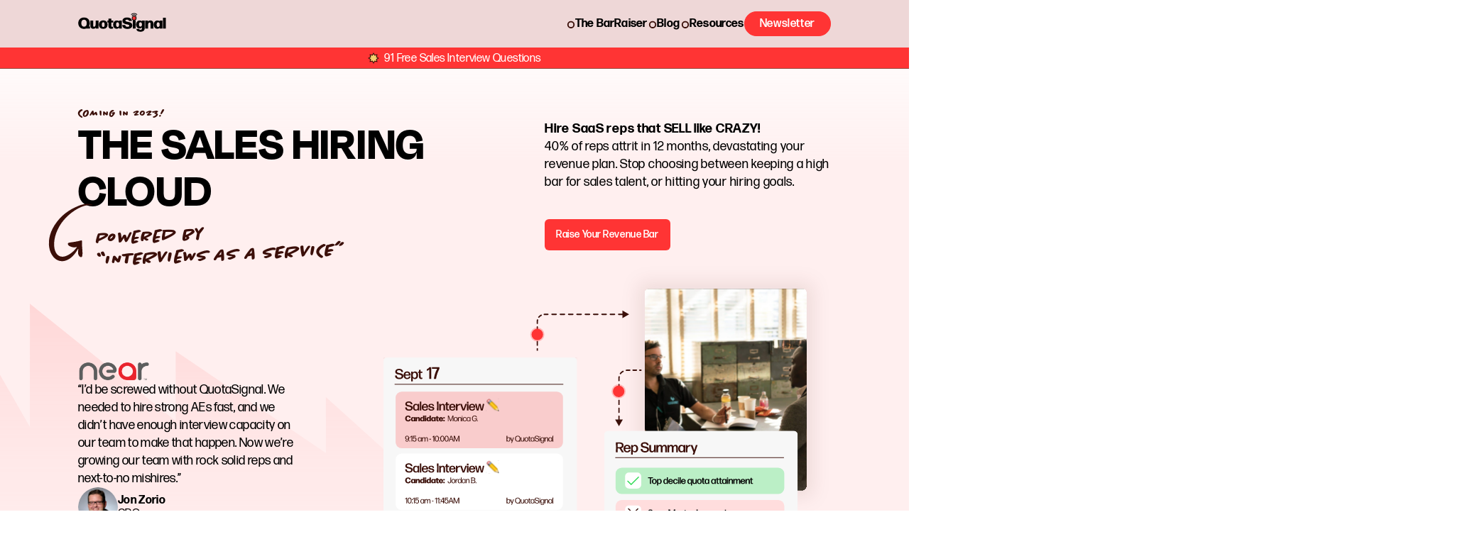

--- FILE ---
content_type: text/html
request_url: https://www.quotasignal.com/old-home
body_size: 7989
content:
<!DOCTYPE html><!-- Last Published: Tue May 02 2023 21:33:14 GMT+0000 (Coordinated Universal Time) --><html data-wf-domain="www.quotasignal.com" data-wf-page="637678ca1044c5826622c12e" data-wf-site="637678ca1044c58cf922c130"><head><meta charset="utf-8"/><title>QuotaSignal - #1 revenue leadership resource center on the internet</title><meta content="1 revenue leadership resource center on the Internet. ... Here&#x27;s How Great Sales Leaders Interview &amp; Hire AEs (3 Keys)." name="description"/><meta content="QuotaSignal - #1 revenue leadership resource center on the internet" property="og:title"/><meta content="1 revenue leadership resource center on the Internet. ... Here&#x27;s How Great Sales Leaders Interview &amp; Hire AEs (3 Keys)." property="og:description"/><meta content="QuotaSignal - #1 revenue leadership resource center on the internet" property="twitter:title"/><meta content="1 revenue leadership resource center on the Internet. ... Here&#x27;s How Great Sales Leaders Interview &amp; Hire AEs (3 Keys)." property="twitter:description"/><meta property="og:type" content="website"/><meta content="summary_large_image" name="twitter:card"/><meta content="width=device-width, initial-scale=1" name="viewport"/><meta content="TiR5DHuJT55p5f-iQ0on-JtlTJwPusYdv-5bGzlRUI8" name="google-site-verification"/><link href="https://cdn.prod.website-files.com/637678ca1044c58cf922c130/css/quotasignal-official.webflow.83b54b177.min.css" rel="stylesheet" type="text/css"/><style>@media (min-width:992px) {html.w-mod-js:not(.w-mod-ix) [data-w-id="c2eb6ab4-6591-7f2d-a8b6-a091e0a172b9"] {opacity:0;-webkit-transform:translate3d(-10%, 0, 0) scale3d(1, 1, 1) rotateX(0) rotateY(0) rotateZ(0) skew(0, 0);-moz-transform:translate3d(-10%, 0, 0) scale3d(1, 1, 1) rotateX(0) rotateY(0) rotateZ(0) skew(0, 0);-ms-transform:translate3d(-10%, 0, 0) scale3d(1, 1, 1) rotateX(0) rotateY(0) rotateZ(0) skew(0, 0);transform:translate3d(-10%, 0, 0) scale3d(1, 1, 1) rotateX(0) rotateY(0) rotateZ(0) skew(0, 0);}html.w-mod-js:not(.w-mod-ix) [data-w-id="9231b2b0-1805-cf58-85a2-f9ad8ef3bc62"] {opacity:0;-webkit-transform:translate3d(10%, 0, 0) scale3d(1, 1, 1) rotateX(0) rotateY(0) rotateZ(0) skew(0, 0);-moz-transform:translate3d(10%, 0, 0) scale3d(1, 1, 1) rotateX(0) rotateY(0) rotateZ(0) skew(0, 0);-ms-transform:translate3d(10%, 0, 0) scale3d(1, 1, 1) rotateX(0) rotateY(0) rotateZ(0) skew(0, 0);transform:translate3d(10%, 0, 0) scale3d(1, 1, 1) rotateX(0) rotateY(0) rotateZ(0) skew(0, 0);}html.w-mod-js:not(.w-mod-ix) [data-w-id="de6335e8-7ca6-1f25-750b-894bcea7d569"] {opacity:0;-webkit-transform:translate3d(0, 10%, 0) scale3d(1, 1, 1) rotateX(0) rotateY(0) rotateZ(0) skew(0, 0);-moz-transform:translate3d(0, 10%, 0) scale3d(1, 1, 1) rotateX(0) rotateY(0) rotateZ(0) skew(0, 0);-ms-transform:translate3d(0, 10%, 0) scale3d(1, 1, 1) rotateX(0) rotateY(0) rotateZ(0) skew(0, 0);transform:translate3d(0, 10%, 0) scale3d(1, 1, 1) rotateX(0) rotateY(0) rotateZ(0) skew(0, 0);}html.w-mod-js:not(.w-mod-ix) [data-w-id="ad636d54-43dc-633e-a2d9-8282b71e007a"] {opacity:0;-webkit-transform:translate3d(0, 10%, 0) scale3d(1, 1, 1) rotateX(0) rotateY(0) rotateZ(0) skew(0, 0);-moz-transform:translate3d(0, 10%, 0) scale3d(1, 1, 1) rotateX(0) rotateY(0) rotateZ(0) skew(0, 0);-ms-transform:translate3d(0, 10%, 0) scale3d(1, 1, 1) rotateX(0) rotateY(0) rotateZ(0) skew(0, 0);transform:translate3d(0, 10%, 0) scale3d(1, 1, 1) rotateX(0) rotateY(0) rotateZ(0) skew(0, 0);}html.w-mod-js:not(.w-mod-ix) [data-w-id="f424a11b-9a1d-2842-0015-3dd9b3d746ca"] {opacity:0;}html.w-mod-js:not(.w-mod-ix) [data-w-id="c384eadc-004f-0a1c-7ed5-b3d90777a4a9"] {opacity:0;}html.w-mod-js:not(.w-mod-ix) [data-w-id="7e5a5817-4c02-4c8b-9e8f-c6768e01337d"] {opacity:0;}html.w-mod-js:not(.w-mod-ix) [data-w-id="14d8a7bc-c2f3-98d8-522b-1f8746c8d469"] {opacity:0;}html.w-mod-js:not(.w-mod-ix) [data-w-id="cb1d9799-648f-bf30-2cfe-e0233eefbb55"] {opacity:0;}}@media (max-width:991px) and (min-width:768px) {html.w-mod-js:not(.w-mod-ix) [data-w-id="c2eb6ab4-6591-7f2d-a8b6-a091e0a172b9"] {opacity:0;-webkit-transform:translate3d(-10%, 0, 0) scale3d(1, 1, 1) rotateX(0) rotateY(0) rotateZ(0) skew(0, 0);-moz-transform:translate3d(-10%, 0, 0) scale3d(1, 1, 1) rotateX(0) rotateY(0) rotateZ(0) skew(0, 0);-ms-transform:translate3d(-10%, 0, 0) scale3d(1, 1, 1) rotateX(0) rotateY(0) rotateZ(0) skew(0, 0);transform:translate3d(-10%, 0, 0) scale3d(1, 1, 1) rotateX(0) rotateY(0) rotateZ(0) skew(0, 0);}html.w-mod-js:not(.w-mod-ix) [data-w-id="9231b2b0-1805-cf58-85a2-f9ad8ef3bc62"] {opacity:0;-webkit-transform:translate3d(10%, 0, 0) scale3d(1, 1, 1) rotateX(0) rotateY(0) rotateZ(0) skew(0, 0);-moz-transform:translate3d(10%, 0, 0) scale3d(1, 1, 1) rotateX(0) rotateY(0) rotateZ(0) skew(0, 0);-ms-transform:translate3d(10%, 0, 0) scale3d(1, 1, 1) rotateX(0) rotateY(0) rotateZ(0) skew(0, 0);transform:translate3d(10%, 0, 0) scale3d(1, 1, 1) rotateX(0) rotateY(0) rotateZ(0) skew(0, 0);}html.w-mod-js:not(.w-mod-ix) [data-w-id="de6335e8-7ca6-1f25-750b-894bcea7d569"] {opacity:0;-webkit-transform:translate3d(0, 10%, 0) scale3d(1, 1, 1) rotateX(0) rotateY(0) rotateZ(0) skew(0, 0);-moz-transform:translate3d(0, 10%, 0) scale3d(1, 1, 1) rotateX(0) rotateY(0) rotateZ(0) skew(0, 0);-ms-transform:translate3d(0, 10%, 0) scale3d(1, 1, 1) rotateX(0) rotateY(0) rotateZ(0) skew(0, 0);transform:translate3d(0, 10%, 0) scale3d(1, 1, 1) rotateX(0) rotateY(0) rotateZ(0) skew(0, 0);}html.w-mod-js:not(.w-mod-ix) [data-w-id="ad636d54-43dc-633e-a2d9-8282b71e007a"] {opacity:0;-webkit-transform:translate3d(0, 10%, 0) scale3d(1, 1, 1) rotateX(0) rotateY(0) rotateZ(0) skew(0, 0);-moz-transform:translate3d(0, 10%, 0) scale3d(1, 1, 1) rotateX(0) rotateY(0) rotateZ(0) skew(0, 0);-ms-transform:translate3d(0, 10%, 0) scale3d(1, 1, 1) rotateX(0) rotateY(0) rotateZ(0) skew(0, 0);transform:translate3d(0, 10%, 0) scale3d(1, 1, 1) rotateX(0) rotateY(0) rotateZ(0) skew(0, 0);}html.w-mod-js:not(.w-mod-ix) [data-w-id="f424a11b-9a1d-2842-0015-3dd9b3d746ca"] {opacity:0;}html.w-mod-js:not(.w-mod-ix) [data-w-id="c384eadc-004f-0a1c-7ed5-b3d90777a4a9"] {opacity:0;}html.w-mod-js:not(.w-mod-ix) [data-w-id="7e5a5817-4c02-4c8b-9e8f-c6768e01337d"] {opacity:0;}html.w-mod-js:not(.w-mod-ix) [data-w-id="14d8a7bc-c2f3-98d8-522b-1f8746c8d469"] {opacity:0;}html.w-mod-js:not(.w-mod-ix) [data-w-id="cb1d9799-648f-bf30-2cfe-e0233eefbb55"] {opacity:0;}}</style><script src="https://use.typekit.net/gap8icq.js" type="text/javascript"></script><script type="text/javascript">try{Typekit.load();}catch(e){}</script><script type="text/javascript">!function(o,c){var n=c.documentElement,t=" w-mod-";n.className+=t+"js",("ontouchstart"in o||o.DocumentTouch&&c instanceof DocumentTouch)&&(n.className+=t+"touch")}(window,document);</script><link href="https://cdn.prod.website-files.com/637678ca1044c58cf922c130/637678ca1044c59a4622c16a_favicon.svg" rel="shortcut icon" type="image/x-icon"/><link href="https://cdn.prod.website-files.com/637678ca1044c58cf922c130/637678ca1044c5492922c169_favicon%20(1).svg" rel="apple-touch-icon"/><!-- [Attributes by Finsweet] CMS Filter -->
<script async src="https://cdn.jsdelivr.net/npm/@finsweet/attributes-cmsfilter@1/cmsfilter.js"></script>
<!-- [Attributes by Finsweet] Mirror click events -->
<script defer src="https://cdn.jsdelivr.net/npm/@finsweet/attributes-mirrorclick@1/mirrorclick.js"></script></head><body><div class="page-wrapper overflow-hidden"><div data-animation="default" data-collapse="medium" data-duration="400" data-easing="ease" data-easing2="ease" role="banner" class="navbar w-nav"><div class="w-embed"><style>
.exit-intent-popup {
    transform: translateY(60%) scale(0);
    transition: transform 0.3s cubic-bezier(0.4, 0.0, 0.2, 1);
}
.exit-intent-popup.visible {
    transform: translateY(0) scale(1);
}
</style></div><div class="wrapper-1060px"><div class="nav-main-wrapper"><a href="/old-home" aria-current="page" class="nav-logo-link w-nav-brand w--current"><img src="https://cdn.prod.website-files.com/637678ca1044c58cf922c130/637678ca1044c51a0922c182_Group%20121.svg" loading="lazy" alt="" class="image-cover"/></a><nav role="navigation" class="nav-menu w-nav-menu"><a href="/" class="nav-link-block w-inline-block"><div class="nav-active-dot-main"><div class="nav-link-active-block"></div><img src="https://cdn.prod.website-files.com/637678ca1044c58cf922c130/637678ca1044c556b222c15d_waves.svg" loading="lazy" alt="" class="active-dot-wave"/></div><div class="nav-home-link-main-wrap"><div>The BarRaiser</div></div></a><a href="/blog" class="nav-link-block w-inline-block"><div class="nav-active-dot-main"><div class="nav-link-active-block"></div><img src="https://cdn.prod.website-files.com/637678ca1044c58cf922c130/637678ca1044c556b222c15d_waves.svg" loading="lazy" alt="" class="active-dot-wave"/></div><div class="nav-home-link-main-wrap"><div>Blog</div></div></a><a href="/courses" class="nav-link-block w-inline-block"><div class="nav-active-dot-main"><div class="nav-link-active-block"></div><img src="https://cdn.prod.website-files.com/637678ca1044c58cf922c130/637678ca1044c556b222c15d_waves.svg" loading="lazy" alt="" class="active-dot-wave"/></div><div class="nav-home-link-main-wrap"><div>Resources</div></div></a><a href="https://go.quotasignal.com/newsletter" class="small-padding-button nav w-inline-block"><div class="txt_navbar-cta">Newsletter</div></a></nav><div class="menu-button w-nav-button"><div class="icon w-icon-nav-menu"></div></div></div></div><div class="div-block-10"><a data-w-id="374b1c4e-f1c7-3d66-420a-c4604ba1b90f" href="https://go.quotasignal.com/cheet-sheat" class="div-block-12 w-inline-block"><div class="div-block-11"><img src="https://cdn.prod.website-files.com/637678ca1044c58cf922c130/6382758915bbb6654c7c31aa_Badge.svg" loading="lazy" alt="" class="highlight-resource__badge"/></div><div class="nav-txt__offer">91 Free Sales Interview Questions</div></a></div></div><main class="main-wrapper"><div class="home-hero-section home-linear-gradient"><div class="wrapper-1060px"><div data-w-id="de6335e8-7ca6-1f25-750b-894bcea7d569" class="home-hero-main-head"><div class="home-hero-head-split"><div class="home-hero-heading-wrap"><div class="home-hero-coming-soon">Coming IN 2023!</div><h1 class="heading">THE SALES HIRING CLOUD</h1><img src="https://cdn.prod.website-files.com/637678ca1044c58cf922c130/637678ca1044c577c722c175_home-hero-arrow.svg" loading="lazy" alt="" class="arrow-icon"/></div><div class="home-hero-heading-splt-bottom"><div class="tilt"><span class="text-spen-15"><em>Powered by</em><br/></span> “iNTERVIeWs AS A sERVICE”</div></div></div><div class="home-hero-split-para-wrap"><div class="para-18px margin-bottom-40px is--align-center"><strong>Hire SaaS reps that SELL like CRAZY!<br/>‍</strong>40% of reps attrit in 12 months, devastating your revenue plan. Stop choosing between keeping a high bar for sales talent, or hitting your hiring goals.</div><div class="home-hero-cta-block"><div class="cta-form-block hidden w-form"><form id="email-form-2" name="email-form-2" data-name="Email Form 2" method="get" class="cta-form is--hidden" data-wf-page-id="637678ca1044c5826622c12e" data-wf-element-id="bd4498df-cb01-0f6d-cbe8-30a322c0e163"><input class="form-input form w-input" maxlength="256" name="field-2" data-name="Field 2" placeholder="Email" type="email" id="field-2" required=""/><div class="cta-button-wrap"><input type="submit" data-wait="Please wait..." fs-mirrorclick-element="target" class="main-button hide w-button" value="Subscribe Now"/><div class="cta-custom-btn"><a fs-mirrorclick-element="trigger" href="#" class="main-button form w-inline-block"><div class="button-text">Join the Waitlist</div><div class="button-circle-overlay"></div></a></div></div></form><div class="w-form-done"><div>Thank you! Your submission has been received!</div></div><div class="w-form-fail"><div>Oops! Something went wrong while submitting the form.</div></div></div><div class="div-block-9 align-center"><div class="cta-custom-btn"><a fs-mirrorclick-element="trigger" data-w-id="0005f537-050c-4792-3e57-2c6b75585099" href="#" class="main-button form w-inline-block"><div class="button-text">Raise Your Revenue Bar<em></em></div><div class="button-circle-overlay"></div></a></div></div></div></div></div><div class="home-hero-split-wrapper"><div data-w-id="c2eb6ab4-6591-7f2d-a8b6-a091e0a172b9" class="home-hero-review-block"><div class="home-hero-review-image"><img src="https://cdn.prod.website-files.com/637678ca1044c58cf922c130/637678ca1044c5bc1922c17a_near.png" loading="lazy" alt="" class="image-cover"/></div><div class="home-hero-review-text"><div class="text-block-4">“I’d be screwed without QuotaSignal. We needed to hire strong AEs fast, and we didn’t have enough interview capacity on our team to make that happen. Now we’re growing our team with rock solid reps and next-to-no mishires.”</div></div><div class="home-review-author-wrap"><div class="review-author-block"><img src="https://cdn.prod.website-files.com/637678ca1044c58cf922c130/637678ca1044c50a7a22c17b_Ellipse%2019.png" loading="lazy" alt="" class="image-cover"/></div><div class="home-review-author-info-block"><div class="review-author-name">Jon Zorio</div><div class="review-author-company-name">CRO</div></div></div></div><div data-w-id="9231b2b0-1805-cf58-85a2-f9ad8ef3bc62" class="home-hero-image-block"><img src="https://cdn.prod.website-files.com/637678ca1044c58cf922c130/6376941d6e6e83215586ac5c_home-hero-image.svg" loading="lazy" alt="quotasignal sales hiring cloud also called interview as a service process illustration" class="home-hero-image"/></div><img src="https://cdn.prod.website-files.com/637678ca1044c58cf922c130/637678ca1044c5174e22c17c_bg.svg" loading="lazy" alt="" class="home-hero-bg"/></div></div></div><div class="home-sales-section home-sales-linear-gradient"><div class="wrapper-1060px"><div class="home-sales-hero-head-wrapper"><div><div class="tilt is--align-center is--rotation_straight">While you wait for <br/>us to launch...</div></div><div class="home-sales-heading-wrap head-1"><h2 class="heading2-92px is--less_heigth">Grow Your Sales </h2></div><div class="home-sales-heading-wrap head-2"><h2 class="heading2-92px is--less_heigth">Leadership Skills, free</h2></div></div><div class="home-sales-resource-wrapper"><div class="home-sales-resouce-head-wrap"><div data-w-id="f424a11b-9a1d-2842-0015-3dd9b3d746ca" class="home-sales-heading-split"><h2 class="heading2-40px span">become a</h2><div class="good-sales"><h2 class="heading2-40px span"><span class="sales-heading-special-span">Good</span> </h2><img src="https://cdn.prod.website-files.com/637678ca1044c58cf922c130/637678ca1044c513bd22c17e_Vector%2017.svg" loading="lazy" alt="" class="bg-image"/><img src="https://cdn.prod.website-files.com/637678ca1044c58cf922c130/637678ca1044c5976b22c17f_Group%20119.svg" loading="lazy" alt="" class="great-deal-image"/></div><h2 class="heading2-40px span">sales leader</h2></div><div data-w-id="c384eadc-004f-0a1c-7ed5-b3d90777a4a9" class="home-sales-split-para"><div>Learn to hire SaaS reps that SELL like CRAZY. Become one of the top revenue leaders on the planet.</div><a href="/blog" class="small-padding-button w-inline-block"><div>View More</div></a></div></div><div data-w-id="7e5a5817-4c02-4c8b-9e8f-c6768e01337d" class="home-sales-blog-wrap"><div class="blog-main-collection w-dyn-list"><div role="list" class="blog-main-collection-list w-dyn-items"><div role="listitem" class="blog-main-collection-item w-dyn-item"><a href="/blogs/five-ways-sales-mis-hiring-devastates-revenue-efficiency-and-unit-economics" class="blog-main-link w-inline-block"><div class="blog-main-image-block"><img src="https://cdn.prod.website-files.com/637678ca1044c5288b22c13f/63bd894e0c22b02dd6e5c312_Screenshot%202023-01-10%20at%2010.49.27%20AM.png" loading="lazy" alt="" sizes="(max-width: 479px) 90vw, (max-width: 991px) 43vw, (max-width: 1439px) 27vw, 326.671875px" srcset="https://cdn.prod.website-files.com/637678ca1044c5288b22c13f/63bd894e0c22b02dd6e5c312_Screenshot%202023-01-10%20at%2010.49.27%20AM-p-500.png 500w, https://cdn.prod.website-files.com/637678ca1044c5288b22c13f/63bd894e0c22b02dd6e5c312_Screenshot%202023-01-10%20at%2010.49.27%20AM-p-800.png 800w, https://cdn.prod.website-files.com/637678ca1044c5288b22c13f/63bd894e0c22b02dd6e5c312_Screenshot%202023-01-10%20at%2010.49.27%20AM-p-1080.png 1080w, https://cdn.prod.website-files.com/637678ca1044c5288b22c13f/63bd894e0c22b02dd6e5c312_Screenshot%202023-01-10%20at%2010.49.27%20AM.png 1248w" class="image-cover"/></div><div class="blog-tags-container"><div fs-cmsfilter-field="tag" class="blog-tag-text">Sales Hiring</div><div class="blog-tag-author-name"><div>by</div><div>Chris Orlob</div></div></div><div class="blog-card-heading">Five Ways Sales ‘Mis-Hiring’ Devastates Revenue Efficiency and Unit Economics</div><div class="blog-card-date"><div>January 10, 2023</div></div></a></div><div role="listitem" class="blog-main-collection-item w-dyn-item"><a href="/blogs/cost-of-sales-mishiring" class="blog-main-link w-inline-block"><div class="blog-main-image-block"><img src="https://cdn.prod.website-files.com/637678ca1044c5288b22c13f/63876408414fffae18032015_The%20devastating%20cost%20to%20ARR%20of%20sales%20mishiring.jpg" loading="lazy" alt="" sizes="(max-width: 479px) 90vw, (max-width: 991px) 43vw, (max-width: 1439px) 27vw, 326.671875px" srcset="https://cdn.prod.website-files.com/637678ca1044c5288b22c13f/63876408414fffae18032015_The%20devastating%20cost%20to%20ARR%20of%20sales%20mishiring-p-500.jpg 500w, https://cdn.prod.website-files.com/637678ca1044c5288b22c13f/63876408414fffae18032015_The%20devastating%20cost%20to%20ARR%20of%20sales%20mishiring-p-800.jpg 800w, https://cdn.prod.website-files.com/637678ca1044c5288b22c13f/63876408414fffae18032015_The%20devastating%20cost%20to%20ARR%20of%20sales%20mishiring-p-1080.jpg 1080w, https://cdn.prod.website-files.com/637678ca1044c5288b22c13f/63876408414fffae18032015_The%20devastating%20cost%20to%20ARR%20of%20sales%20mishiring-p-1600.jpg 1600w, https://cdn.prod.website-files.com/637678ca1044c5288b22c13f/63876408414fffae18032015_The%20devastating%20cost%20to%20ARR%20of%20sales%20mishiring.jpg 2000w" class="image-cover"/></div><div class="blog-tags-container"><div fs-cmsfilter-field="tag" class="blog-tag-text">Sales Hiring</div><div class="blog-tag-author-name"><div>by</div><div>Chris Orlob</div></div></div><div class="blog-card-heading">Here’s How Much ARR SaaS Companies LOSE from Mis-Hiring AEs</div><div class="blog-card-date"><div>November 30, 2022</div></div></a></div><div role="listitem" class="blog-main-collection-item w-dyn-item"><a href="/blogs/bar-for-ae-talent-scaling" class="blog-main-link w-inline-block"><div class="blog-main-image-block"><img src="https://cdn.prod.website-files.com/637678ca1044c5288b22c13f/637678ca1044c5620322c2a2_Screen-Shot-2022-11-13-at-1.15.29-PM.png" loading="lazy" alt="" sizes="(max-width: 479px) 90vw, (max-width: 991px) 43vw, (max-width: 1439px) 27vw, 326.671875px" srcset="https://cdn.prod.website-files.com/637678ca1044c5288b22c13f/637678ca1044c5620322c2a2_Screen-Shot-2022-11-13-at-1.15.29-PM-p-500.png 500w, https://cdn.prod.website-files.com/637678ca1044c5288b22c13f/637678ca1044c5620322c2a2_Screen-Shot-2022-11-13-at-1.15.29-PM-p-800.png 800w, https://cdn.prod.website-files.com/637678ca1044c5288b22c13f/637678ca1044c5620322c2a2_Screen-Shot-2022-11-13-at-1.15.29-PM-p-1080.png 1080w, https://cdn.prod.website-files.com/637678ca1044c5288b22c13f/637678ca1044c5620322c2a2_Screen-Shot-2022-11-13-at-1.15.29-PM-p-1600.png 1600w, https://cdn.prod.website-files.com/637678ca1044c5288b22c13f/637678ca1044c5620322c2a2_Screen-Shot-2022-11-13-at-1.15.29-PM.png 2000w" class="image-cover"/></div><div class="blog-tags-container"><div fs-cmsfilter-field="tag" class="blog-tag-text">Sales Hiring</div><div class="blog-tag-author-name"><div>by</div><div>Chris Orlob</div></div></div><div class="blog-card-heading">9 Tips to Scale to $100M+, Without Sacrificing Your Bar for AE Talent</div><div class="blog-card-date"><div>November 14, 2022</div></div></a></div></div></div></div></div></div></div><div class="home-sales-course-section"><div class="wrapper-1060px"><div class="home-course-wrapper-head"><div class="heading-outter-wrap"><div style="-webkit-transform:translate3d(0%, 0, 0) scale3d(1, 1, 1) rotateX(0) rotateY(0) rotateZ(0) skew(0, 0);-moz-transform:translate3d(0%, 0, 0) scale3d(1, 1, 1) rotateX(0) rotateY(0) rotateZ(0) skew(0, 0);-ms-transform:translate3d(0%, 0, 0) scale3d(1, 1, 1) rotateX(0) rotateY(0) rotateZ(0) skew(0, 0);transform:translate3d(0%, 0, 0) scale3d(1, 1, 1) rotateX(0) rotateY(0) rotateZ(0) skew(0, 0)" class="heading-inner-wrap"><div class="heading-block"><h2 class="heading2-60px">Revenue Leadership Resources</h2><img src="https://cdn.prod.website-files.com/637678ca1044c58cf922c130/637678ca1044c5346b22c180_Star%202.svg" loading="lazy" alt="" class="star"/><h2 class="heading2-60px">Revenue Leadership Resources</h2><img src="https://cdn.prod.website-files.com/637678ca1044c58cf922c130/637678ca1044c5346b22c180_Star%202.svg" loading="lazy" alt="" class="star"/></div><div class="heading-block"><h2 class="heading2-60px">Revenue Leadership Resources</h2><img src="https://cdn.prod.website-files.com/637678ca1044c58cf922c130/637678ca1044c5346b22c180_Star%202.svg" loading="lazy" alt="" class="star"/><h2 class="heading2-60px">Revenue Leadership Resources</h2><img src="https://cdn.prod.website-files.com/637678ca1044c58cf922c130/637678ca1044c5346b22c180_Star%202.svg" loading="lazy" alt="" class="star"/></div><div class="heading-block"><h2 class="heading2-60px">Revenue Leadership Resources</h2><img src="https://cdn.prod.website-files.com/637678ca1044c58cf922c130/637678ca1044c5346b22c180_Star%202.svg" loading="lazy" alt="" class="star"/><h2 class="heading2-60px">Revenue Leadership Resources</h2><img src="https://cdn.prod.website-files.com/637678ca1044c58cf922c130/637678ca1044c5346b22c180_Star%202.svg" loading="lazy" alt="" class="star"/></div><div class="heading-block"><h2 class="heading2-60px">Revenue Leadership Resources</h2><img src="https://cdn.prod.website-files.com/637678ca1044c58cf922c130/637678ca1044c5346b22c180_Star%202.svg" loading="lazy" alt="" class="star"/><h2 class="heading2-60px">#1 sales leadership courses</h2><img src="https://cdn.prod.website-files.com/637678ca1044c58cf922c130/637678ca1044c5346b22c180_Star%202.svg" loading="lazy" alt="" class="star"/></div></div><div class="heading-outer-overlay"></div></div></div><div class="home-course-main-wrap"><div data-w-id="14d8a7bc-c2f3-98d8-522b-1f8746c8d469" class="course-tab-content-block home-course"><div class="course-collection w-dyn-list"><div role="list" class="course-collection-list w-dyn-items"><div role="listitem" class="course-collection-item w-dyn-item"><div class="course-block"><a href="https://go.quotasignal.com/hiring-deck" class="course-link-block w-inline-block"><div class="course-block-heading">7 Elements of Super Effective Sales Hiring</div><div class="course-card-para">Learn how to hire SaaS reps that sell like CRAZY with this 7-step hiring system.</div><div class="course-tag-wrap"><div>Get The Cheat Sheet</div></div></a><div class="course-star-tag"><img loading="lazy" alt="" src="https://cdn.prod.website-files.com/637678ca1044c5288b22c13f/637678ca1044c5131422c148_Cheatsheet.svg" class="image-cover absolute"/><div class="tag-name">Cheat Sheets</div></div></div></div><div role="listitem" class="course-collection-item w-dyn-item"><div class="course-block"><a href="https://go.quotasignal.com/first-30-days" class="course-link-block w-inline-block"><div class="course-block-heading">How Great Sales Managers Crush Their First 30 Days</div><div class="course-card-para">You&#x27;ll exactly what to do in your first 30 days to set yourself up for SUCCESS. </div><div class="course-tag-wrap"><div>Watch The Video</div></div></a><div class="course-star-tag"><img loading="lazy" alt="" src="https://cdn.prod.website-files.com/637678ca1044c5288b22c13f/637678ca1044c55cc322c146_course.svg" class="image-cover absolute"/><div class="tag-name">Course</div></div></div></div><div role="listitem" class="course-collection-item w-dyn-item"><div class="course-block"><a href="https://go.quotasignal.com/predict" class="course-link-block w-inline-block"><div class="course-block-heading">How to Predict Your Revenue Number Within PENNIES (and Get Reps to Carry Their Weight)</div><div class="course-card-para">Learn the exact weekly forecasting process I used to get REPS to carry their weight and predict their number.</div><div class="course-tag-wrap"><div>Unlock FREE Access</div></div></a><div class="course-star-tag"><img loading="lazy" alt="" src="https://cdn.prod.website-files.com/637678ca1044c5288b22c13f/637678ca1044c55cc322c146_course.svg" class="image-cover absolute"/><div class="tag-name">Course</div></div></div></div><div role="listitem" class="course-collection-item w-dyn-item"><div class="course-block"><a href="https://go.quotasignal.com/attainment-questions" class="course-link-block w-inline-block"><div class="course-block-heading">These Six Interview Questions Tell You EVERYTHING You Need to Know About a Rep&#x27;s Past Performance</div><div class="course-card-para">Don&#x27;t get duped with white lies and embellished resumes. These six questions tell the REAL story behind the numbers.</div><div class="course-tag-wrap"><div>Unlock The 6 Questions</div></div></a><div class="course-star-tag"><img loading="lazy" alt="" src="https://cdn.prod.website-files.com/637678ca1044c5288b22c13f/637678ca1044c5131422c148_Cheatsheet.svg" class="image-cover absolute"/><div class="tag-name">Cheat Sheets</div></div></div></div><div role="listitem" class="course-collection-item w-dyn-item"><div class="course-block"><a href="https://go.quotasignal.com/dealreview" class="course-link-block w-inline-block"><div class="course-block-heading">These 14 Deal Review Questions Will Help You RECESSION-PROOF Your Q4 Pipeline.</div><div class="course-card-para">Learn how great sales leaders sellers keep their pipeline HEALTHY despite an economic meltdown.</div><div class="course-tag-wrap"><div>Unlock The 14 Questions</div></div></a><div class="course-star-tag"><img loading="lazy" alt="" src="https://cdn.prod.website-files.com/637678ca1044c5288b22c13f/637678ca1044c5131422c148_Cheatsheet.svg" class="image-cover absolute"/><div class="tag-name">Cheat Sheets</div></div></div></div><div role="listitem" class="course-collection-item w-dyn-item"><div class="course-block"><a href="https://go.quotasignal.com/chronological" class="course-link-block w-inline-block"><div class="course-block-heading">How To Hire STAR Salespeople With Simple 6-Step Interview Technique</div><div class="course-card-para w-dyn-bind-empty"></div><div class="course-tag-wrap"><div>Unlock The Video</div></div></a><div class="course-star-tag"><img loading="lazy" alt="" src="https://cdn.prod.website-files.com/637678ca1044c5288b22c13f/637678ca1044c55cc322c146_course.svg" class="image-cover absolute"/><div class="tag-name">Course</div></div></div></div></div></div><div class="course-block-bg"><img src="https://cdn.prod.website-files.com/637678ca1044c58cf922c130/637678ca1044c571c022c171_course-bg.svg" loading="lazy" alt="" class="course-block-bg-image"/></div></div></div></div></div><div data-w-id="cb1d9799-648f-bf30-2cfe-e0233eefbb55" class="home-cta-section"><div class="wrapper-1060px"><div class="home-cta-block"><div class="home-cta-bg"><div class="course-hero-bg-blur blur-home-cta"></div></div><div class="cta-main-block"><div class="cta-review-block"><div class="home-hero-review-text italic"><div>&quot;QuotaSignal&#x27;s resources helped me learn more about how to hire A+ reps in two hours than I learned in the last 10 years.&quot;</div></div><div class="home-review-author-wrap"><div class="review-author-block"><img src="https://cdn.prod.website-files.com/637678ca1044c58cf922c130/637678ca1044c5856322c18e_1516508384943.jpeg" loading="lazy" alt="" class="image-cover"/></div><div class="home-review-author-info-block"><div class="review-author-name">Ellen Rataj</div><div class="review-author-company-name">HubSpot</div></div></div></div><div class="home-cta-main-text-block"><div class="cta-heading-wrap"><h2 class="heading2-40px heading-capital">Get access to more Material</h2><img src="https://cdn.prod.website-files.com/637678ca1044c58cf922c130/637678ca1044c565d722c181_Vector.svg" loading="lazy" alt="" class="cta-icon"/></div><div class="cta-heading-cta"><a href="/courses" class="main-button w-inline-block"><div class="button-text">Grow Your Skills</div><div class="button-circle-overlay"></div></a></div></div></div></div></div></div></main><div style="opacity:0;display:none" class="sign-up_pop-up"><div class="div-block-7"><div class="w-embed w-script"><script src=https://go.quotasignal.com/forms/2147987260/embed.js></script></div></div><div data-w-id="f6cfe184-e6c2-35fe-c566-e422bc3346f5" class="close_pop-up_container"><div class="html-embed w-embed"><svg xmlns="http://www.w3.org/2000/svg" width="34" height="34" viewBox="0 0 24 24"><path d="M24 20.188l-8.315-8.209 8.2-8.282-3.697-3.697-8.212 8.318-8.31-8.203-3.666 3.666 8.321 8.24-8.206 8.313 3.666 3.666 8.237-8.318 8.285 8.203z"/></svg></div></div></div><footer class="footer"><div class="wrapper-1060px"><div class="footer-main-wrapper"><div class="footer-top-wrapper"><div class="footer-logo-wrapper"><a href="/old-home" aria-current="page" class="footer-logo w-inline-block w--current"><img src="https://cdn.prod.website-files.com/637678ca1044c58cf922c130/637678ca1044c509d622c16b_logo-footer.svg" loading="lazy" alt="" class="footer-image"/></a></div><div class="footer-logo-link-wrap"><a href="/blog" class="footer-link">Blog</a><a href="/" class="footer-link">The BarRaiser</a><a href="/courses" class="footer-link">Resources</a></div></div><div class="footer-bottom-wraper"><div class="footer-copyright-block"><div>© 2022 QuotaSignal Inc. All Rights Reserved</div><div class="text-block-5 is--hidden">Website Crafted by <a href="https://thefavoritedesign.com" class="link-2">The Favorite Design</a></div></div><div class="footer-more-link-wrap"><a href="/privacy-policy" class="footer-utility-page-link">Privacy  Policy</a><a href="/terms-conditions" class="footer-utility-page-link">Terms &amp; Conditions</a></div><div class="footer-bottom-bg-block"><img src="https://cdn.prod.website-files.com/637678ca1044c58cf922c130/637678ca1044c5592b22c167_grid-mess.svg" loading="lazy" alt="" class="footer-bg-image"/><div class="footer-bottom-bg-blue"></div></div></div></div></div></footer></div><div class="exit-intent-popup"><div id="close" data-w-id="f610b700-9aa0-d162-0120-1901e41254c9" class="close w-embed"><svg xmlns="http://www.w3.org/2000/svg" width="34" height="34" viewBox="0 0 24 24"><path d="M24 20.188l-8.315-8.209 8.2-8.282-3.697-3.697-8.212 8.318-8.31-8.203-3.666 3.666 8.321 8.24-8.206 8.313 3.666 3.666 8.237-8.318 8.285 8.203z"/></svg></div><div class="fading"></div><div class="wrapper-1060px"><div data-w-id="ad636d54-43dc-633e-a2d9-8282b71e007a" class="home-hero-main-head"><div class="div-block-17"><div class="column is--left_margin_0px"><div class="home-hero-coming-soon">FREE CHEAT SHEET</div><h1 class="heading">91 Interview Questions to Hire SaaS Reps That SELL like CRAZY</h1><div class="div-block-15"><div class="para-18px margin-bottom-40px">These 91 interview questions will help you <strong>hire SaaS reps that SELL</strong>. You&#x27;ll know EXACTLY what to ask.</div><div class="w-embed w-script"><script src=https://go.quotasignal.com/forms/2148002354/embed.js></script></div></div></div><div class="column"><img src="https://cdn.prod.website-files.com/637678ca1044c58cf922c130/638e1580d0a1eadeccd7895c_0KJ6VjM0QXCw57B7zpGJ_Captura_de_pantalla_2022-07-23_a_las_8.34.50_p._m.-removebg-preview.png" loading="lazy" alt="" sizes="100vw" srcset="https://cdn.prod.website-files.com/637678ca1044c58cf922c130/638e1580d0a1eadeccd7895c_0KJ6VjM0QXCw57B7zpGJ_Captura_de_pantalla_2022-07-23_a_las_8.34.50_p._m.-removebg-preview-p-500.png 500w, https://cdn.prod.website-files.com/637678ca1044c58cf922c130/638e1580d0a1eadeccd7895c_0KJ6VjM0QXCw57B7zpGJ_Captura_de_pantalla_2022-07-23_a_las_8.34.50_p._m.-removebg-preview.png 532w" class="image-2"/><div class="para-18px margin-bottom-40px is--align-center red-bold">Join 10,783 sales leaders that are doubling their success of hiring A-Player salespeople, free.</div></div></div></div></div></div><script src="https://d3e54v103j8qbb.cloudfront.net/js/jquery-3.5.1.min.dc5e7f18c8.js?site=637678ca1044c58cf922c130" type="text/javascript" integrity="sha256-9/aliU8dGd2tb6OSsuzixeV4y/faTqgFtohetphbbj0=" crossorigin="anonymous"></script><script src="https://cdn.prod.website-files.com/637678ca1044c58cf922c130/js/webflow.aa8c4bf96.js" type="text/javascript"></script><script>
const CookieService = {
    setCookie(name, value, days) {
        let expires = '';

        if (days) {
            const date = new Date();
            date.setTime(date.getTime() + (days * 24 * 60 * 60 * 1000));
            expires = '; expires=' + date.toUTCString();
        }

        document.cookie = name + '=' + (value || '')  + expires + ';';
    },

    getCookie(name) {
        const cookies = document.cookie.split(';');

        for (const cookie of cookies) {
            if (cookie.indexOf(name + '=') > -1) {
                return cookie.split('=')[1];
            }
        }

        return null;
    }
};
</script>

<script>
const exit = e => {
    const shouldExit =
        e.target.id === 'close' || // user clicks on the close icon
        e.keyCode === 27; // user hits escape

    if (shouldExit) {
        document.querySelector('.exit-intent-popup').classList.remove('visible');
    }
};

const mouseEvent = e => {
    const shouldShowExitIntent = 
        !e.toElement && 
        !e.relatedTarget &&
        e.clientY < 10;

    if (shouldShowExitIntent) {
        document.removeEventListener('mouseout', mouseEvent);
        document.querySelector('.exit-intent-popup').classList.add('visible');

        CookieService.setCookie('exitIntentShown', true, 30);
    }
};

if (!CookieService.getCookie('exitIntentShown')) {
    setTimeout(() => {
        document.addEventListener('mouseout', mouseEvent);
        document.addEventListener('keydown', exit);
        document.querySelector('.exit-intent-popup').addEventListener('click', exit);
    }, 0);
}
</script></body></html>

--- FILE ---
content_type: text/css
request_url: https://cdn.prod.website-files.com/637678ca1044c58cf922c130/css/quotasignal-official.webflow.83b54b177.min.css
body_size: 23602
content:
html{-ms-text-size-adjust:100%;-webkit-text-size-adjust:100%;font-family:sans-serif}body{margin:0}article,aside,details,figcaption,figure,footer,header,hgroup,main,menu,nav,section,summary{display:block}audio,canvas,progress,video{vertical-align:baseline;display:inline-block}audio:not([controls]){height:0;display:none}[hidden],template{display:none}a{background-color:transparent}a:active,a:hover{outline:0}abbr[title]{border-bottom:1px dotted}b,strong{font-weight:700}dfn{font-style:italic}h1{margin:.67em 0;font-size:2em}mark{color:#000;background:#ff0}small{font-size:80%}sub,sup{vertical-align:baseline;font-size:75%;line-height:0;position:relative}sup{top:-.5em}sub{bottom:-.25em}img{border:0}svg:not(:root){overflow:hidden}figure{margin:1em 40px}hr{box-sizing:content-box;height:0}pre{overflow:auto}code,kbd,pre,samp{font-family:monospace;font-size:1em}button,input,optgroup,select,textarea{color:inherit;font:inherit;margin:0}button{overflow:visible}button,select{text-transform:none}button,html input[type=button],input[type=reset]{-webkit-appearance:button;cursor:pointer}button[disabled],html input[disabled]{cursor:default}button::-moz-focus-inner,input::-moz-focus-inner{border:0;padding:0}input{line-height:normal}input[type=checkbox],input[type=radio]{box-sizing:border-box;padding:0}input[type=number]::-webkit-inner-spin-button,input[type=number]::-webkit-outer-spin-button{height:auto}input[type=search]{-webkit-appearance:none}input[type=search]::-webkit-search-cancel-button,input[type=search]::-webkit-search-decoration{-webkit-appearance:none}fieldset{border:1px solid silver;margin:0 2px;padding:.35em .625em .75em}legend{border:0;padding:0}textarea{overflow:auto}optgroup{font-weight:700}table{border-collapse:collapse;border-spacing:0}td,th{padding:0}@font-face{font-family:webflow-icons;src:url([data-uri])format("truetype");font-weight:400;font-style:normal}[class^=w-icon-],[class*=\ w-icon-]{speak:none;font-variant:normal;text-transform:none;-webkit-font-smoothing:antialiased;-moz-osx-font-smoothing:grayscale;font-style:normal;font-weight:400;line-height:1;font-family:webflow-icons!important}.w-icon-slider-right:before{content:""}.w-icon-slider-left:before{content:""}.w-icon-nav-menu:before{content:""}.w-icon-arrow-down:before,.w-icon-dropdown-toggle:before{content:""}.w-icon-file-upload-remove:before{content:""}.w-icon-file-upload-icon:before{content:""}*{box-sizing:border-box}html{height:100%}body{min-height:100%;color:#333;background-color:#fff;margin:0;font-family:Arial,sans-serif;font-size:14px;line-height:20px}img{max-width:100%;vertical-align:middle;display:inline-block}html.w-mod-touch *{background-attachment:scroll!important}.w-block{display:block}.w-inline-block{max-width:100%;display:inline-block}.w-clearfix:before,.w-clearfix:after{content:" ";grid-area:1/1/2/2;display:table}.w-clearfix:after{clear:both}.w-hidden{display:none}.w-button{color:#fff;line-height:inherit;cursor:pointer;background-color:#3898ec;border:0;border-radius:0;padding:9px 15px;text-decoration:none;display:inline-block}input.w-button{-webkit-appearance:button}html[data-w-dynpage] [data-w-cloak]{color:transparent!important}.w-webflow-badge,.w-webflow-badge *{z-index:auto;visibility:visible;box-sizing:border-box;width:auto;height:auto;max-height:none;max-width:none;min-height:0;min-width:0;float:none;clear:none;box-shadow:none;opacity:1;direction:ltr;font-family:inherit;font-weight:inherit;color:inherit;font-size:inherit;line-height:inherit;font-style:inherit;font-variant:inherit;text-align:inherit;letter-spacing:inherit;-webkit-text-decoration:inherit;text-decoration:inherit;text-indent:0;text-transform:inherit;text-shadow:none;font-smoothing:auto;vertical-align:baseline;cursor:inherit;white-space:inherit;word-break:normal;word-spacing:normal;word-wrap:normal;background:0 0;border:0 transparent;border-radius:0;margin:0;padding:0;list-style-type:disc;transition:none;display:block;position:static;top:auto;bottom:auto;left:auto;right:auto;overflow:visible;transform:none}.w-webflow-badge{white-space:nowrap;cursor:pointer;box-shadow:0 0 0 1px rgba(0,0,0,.1),0 1px 3px rgba(0,0,0,.1);visibility:visible!important;z-index:2147483647!important;color:#aaadb0!important;opacity:1!important;width:auto!important;height:auto!important;background-color:#fff!important;border-radius:3px!important;margin:0!important;padding:6px 8px 6px 6px!important;font-size:12px!important;line-height:14px!important;text-decoration:none!important;display:inline-block!important;position:fixed!important;top:auto!important;bottom:12px!important;left:auto!important;right:12px!important;overflow:visible!important;transform:none!important}.w-webflow-badge>img{visibility:visible!important;opacity:1!important;vertical-align:middle!important;display:inline-block!important}h1,h2,h3,h4,h5,h6{margin-bottom:10px;font-weight:700}h1{margin-top:20px;font-size:38px;line-height:44px}h2{margin-top:20px;font-size:32px;line-height:36px}h3{margin-top:20px;font-size:24px;line-height:30px}h4{margin-top:10px;font-size:18px;line-height:24px}h5{margin-top:10px;font-size:14px;line-height:20px}h6{margin-top:10px;font-size:12px;line-height:18px}p{margin-top:0;margin-bottom:10px}blockquote{border-left:5px solid #e2e2e2;margin:0 0 10px;padding:10px 20px;font-size:18px;line-height:22px}figure{margin:0 0 10px}figcaption{text-align:center;margin-top:5px}ul,ol{margin-top:0;margin-bottom:10px;padding-left:40px}.w-list-unstyled{padding-left:0;list-style:none}.w-embed:before,.w-embed:after{content:" ";grid-area:1/1/2/2;display:table}.w-embed:after{clear:both}.w-video{width:100%;padding:0;position:relative}.w-video iframe,.w-video object,.w-video embed{width:100%;height:100%;border:none;position:absolute;top:0;left:0}fieldset{border:0;margin:0;padding:0}button,[type=button],[type=reset]{cursor:pointer;-webkit-appearance:button;border:0}.w-form{margin:0 0 15px}.w-form-done{text-align:center;background-color:#ddd;padding:20px;display:none}.w-form-fail{background-color:#ffdede;margin-top:10px;padding:10px;display:none}label{margin-bottom:5px;font-weight:700;display:block}.w-input,.w-select{width:100%;height:38px;color:#333;vertical-align:middle;background-color:#fff;border:1px solid #ccc;margin-bottom:10px;padding:8px 12px;font-size:14px;line-height:1.42857;display:block}.w-input:-moz-placeholder,.w-select:-moz-placeholder{color:#999}.w-input::-moz-placeholder,.w-select::-moz-placeholder{color:#999;opacity:1}.w-input:-ms-input-placeholder,.w-select:-ms-input-placeholder{color:#999}.w-input::-webkit-input-placeholder,.w-select::-webkit-input-placeholder{color:#999}.w-input:focus,.w-select:focus{border-color:#3898ec;outline:0}.w-input[disabled],.w-select[disabled],.w-input[readonly],.w-select[readonly],fieldset[disabled] .w-input,fieldset[disabled] .w-select{cursor:not-allowed}.w-input[disabled]:not(.w-input-disabled),.w-select[disabled]:not(.w-input-disabled),.w-input[readonly],.w-select[readonly],fieldset[disabled]:not(.w-input-disabled) .w-input,fieldset[disabled]:not(.w-input-disabled) .w-select{background-color:#eee}textarea.w-input,textarea.w-select{height:auto}.w-select{background-color:#f3f3f3}.w-select[multiple]{height:auto}.w-form-label{cursor:pointer;margin-bottom:0;font-weight:400;display:inline-block}.w-radio{margin-bottom:5px;padding-left:20px;display:block}.w-radio:before,.w-radio:after{content:" ";grid-area:1/1/2/2;display:table}.w-radio:after{clear:both}.w-radio-input{margin:4px 0 0;margin-top:1px \9 ;float:left;margin-top:3px;margin-left:-20px;line-height:normal}.w-file-upload{margin-bottom:10px;display:block}.w-file-upload-input{width:.1px;height:.1px;opacity:0;z-index:-100;position:absolute;overflow:hidden}.w-file-upload-default,.w-file-upload-uploading,.w-file-upload-success{color:#333;display:inline-block}.w-file-upload-error{margin-top:10px;display:block}.w-file-upload-default.w-hidden,.w-file-upload-uploading.w-hidden,.w-file-upload-error.w-hidden,.w-file-upload-success.w-hidden{display:none}.w-file-upload-uploading-btn{cursor:pointer;background-color:#fafafa;border:1px solid #ccc;margin:0;padding:8px 12px;font-size:14px;font-weight:400;display:flex}.w-file-upload-file{background-color:#fafafa;border:1px solid #ccc;flex-grow:1;justify-content:space-between;margin:0;padding:8px 9px 8px 11px;display:flex}.w-file-upload-file-name{font-size:14px;font-weight:400;display:block}.w-file-remove-link{width:auto;height:auto;cursor:pointer;margin-top:3px;margin-left:10px;padding:3px;display:block}.w-icon-file-upload-remove{margin:auto;font-size:10px}.w-file-upload-error-msg{color:#ea384c;padding:2px 0;display:inline-block}.w-file-upload-info{padding:0 12px;line-height:38px;display:inline-block}.w-file-upload-label{cursor:pointer;background-color:#fafafa;border:1px solid #ccc;margin:0;padding:8px 12px;font-size:14px;font-weight:400;display:inline-block}.w-icon-file-upload-icon,.w-icon-file-upload-uploading{width:20px;margin-right:8px;display:inline-block}.w-icon-file-upload-uploading{height:20px}.w-container{max-width:940px;margin-left:auto;margin-right:auto}.w-container:before,.w-container:after{content:" ";grid-area:1/1/2/2;display:table}.w-container:after{clear:both}.w-container .w-row{margin-left:-10px;margin-right:-10px}.w-row:before,.w-row:after{content:" ";grid-area:1/1/2/2;display:table}.w-row:after{clear:both}.w-row .w-row{margin-left:0;margin-right:0}.w-col{float:left;width:100%;min-height:1px;padding-left:10px;padding-right:10px;position:relative}.w-col .w-col{padding-left:0;padding-right:0}.w-col-1{width:8.33333%}.w-col-2{width:16.6667%}.w-col-3{width:25%}.w-col-4{width:33.3333%}.w-col-5{width:41.6667%}.w-col-6{width:50%}.w-col-7{width:58.3333%}.w-col-8{width:66.6667%}.w-col-9{width:75%}.w-col-10{width:83.3333%}.w-col-11{width:91.6667%}.w-col-12{width:100%}.w-hidden-main{display:none!important}@media screen and (max-width:991px){.w-container{max-width:728px}.w-hidden-main{display:inherit!important}.w-hidden-medium{display:none!important}.w-col-medium-1{width:8.33333%}.w-col-medium-2{width:16.6667%}.w-col-medium-3{width:25%}.w-col-medium-4{width:33.3333%}.w-col-medium-5{width:41.6667%}.w-col-medium-6{width:50%}.w-col-medium-7{width:58.3333%}.w-col-medium-8{width:66.6667%}.w-col-medium-9{width:75%}.w-col-medium-10{width:83.3333%}.w-col-medium-11{width:91.6667%}.w-col-medium-12{width:100%}.w-col-stack{width:100%;left:auto;right:auto}}@media screen and (max-width:767px){.w-hidden-main,.w-hidden-medium{display:inherit!important}.w-hidden-small{display:none!important}.w-row,.w-container .w-row{margin-left:0;margin-right:0}.w-col{width:100%;left:auto;right:auto}.w-col-small-1{width:8.33333%}.w-col-small-2{width:16.6667%}.w-col-small-3{width:25%}.w-col-small-4{width:33.3333%}.w-col-small-5{width:41.6667%}.w-col-small-6{width:50%}.w-col-small-7{width:58.3333%}.w-col-small-8{width:66.6667%}.w-col-small-9{width:75%}.w-col-small-10{width:83.3333%}.w-col-small-11{width:91.6667%}.w-col-small-12{width:100%}}@media screen and (max-width:479px){.w-container{max-width:none}.w-hidden-main,.w-hidden-medium,.w-hidden-small{display:inherit!important}.w-hidden-tiny{display:none!important}.w-col{width:100%}.w-col-tiny-1{width:8.33333%}.w-col-tiny-2{width:16.6667%}.w-col-tiny-3{width:25%}.w-col-tiny-4{width:33.3333%}.w-col-tiny-5{width:41.6667%}.w-col-tiny-6{width:50%}.w-col-tiny-7{width:58.3333%}.w-col-tiny-8{width:66.6667%}.w-col-tiny-9{width:75%}.w-col-tiny-10{width:83.3333%}.w-col-tiny-11{width:91.6667%}.w-col-tiny-12{width:100%}}.w-widget{position:relative}.w-widget-map{width:100%;height:400px}.w-widget-map label{width:auto;display:inline}.w-widget-map img{max-width:inherit}.w-widget-map .gm-style-iw{text-align:center}.w-widget-map .gm-style-iw>button{display:none!important}.w-widget-twitter{overflow:hidden}.w-widget-twitter-count-shim{vertical-align:top;width:28px;height:20px;text-align:center;background:#fff;border:1px solid #758696;border-radius:3px;display:inline-block;position:relative}.w-widget-twitter-count-shim *{pointer-events:none;-webkit-user-select:none;-ms-user-select:none;user-select:none}.w-widget-twitter-count-shim .w-widget-twitter-count-inner{text-align:center;color:#999;font-family:serif;font-size:15px;line-height:12px;position:relative}.w-widget-twitter-count-shim .w-widget-twitter-count-clear{display:block;position:relative}.w-widget-twitter-count-shim.w--large{width:36px;height:28px}.w-widget-twitter-count-shim.w--large .w-widget-twitter-count-inner{font-size:18px;line-height:18px}.w-widget-twitter-count-shim:not(.w--vertical){margin-left:5px;margin-right:8px}.w-widget-twitter-count-shim:not(.w--vertical).w--large{margin-left:6px}.w-widget-twitter-count-shim:not(.w--vertical):before,.w-widget-twitter-count-shim:not(.w--vertical):after{content:" ";height:0;width:0;pointer-events:none;border:solid transparent;position:absolute;top:50%;left:0}.w-widget-twitter-count-shim:not(.w--vertical):before{border-width:4px;border-color:rgba(117,134,150,0) #5d6c7b rgba(117,134,150,0) rgba(117,134,150,0);margin-top:-4px;margin-left:-9px}.w-widget-twitter-count-shim:not(.w--vertical).w--large:before{border-width:5px;margin-top:-5px;margin-left:-10px}.w-widget-twitter-count-shim:not(.w--vertical):after{border-width:4px;border-color:rgba(255,255,255,0) #fff rgba(255,255,255,0) rgba(255,255,255,0);margin-top:-4px;margin-left:-8px}.w-widget-twitter-count-shim:not(.w--vertical).w--large:after{border-width:5px;margin-top:-5px;margin-left:-9px}.w-widget-twitter-count-shim.w--vertical{width:61px;height:33px;margin-bottom:8px}.w-widget-twitter-count-shim.w--vertical:before,.w-widget-twitter-count-shim.w--vertical:after{content:" ";height:0;width:0;pointer-events:none;border:solid transparent;position:absolute;top:100%;left:50%}.w-widget-twitter-count-shim.w--vertical:before{border-width:5px;border-color:#5d6c7b rgba(117,134,150,0) rgba(117,134,150,0);margin-left:-5px}.w-widget-twitter-count-shim.w--vertical:after{border-width:4px;border-color:#fff rgba(255,255,255,0) rgba(255,255,255,0);margin-left:-4px}.w-widget-twitter-count-shim.w--vertical .w-widget-twitter-count-inner{font-size:18px;line-height:22px}.w-widget-twitter-count-shim.w--vertical.w--large{width:76px}.w-background-video{height:500px;color:#fff;position:relative;overflow:hidden}.w-background-video>video{width:100%;height:100%;object-fit:cover;z-index:-100;background-position:50%;background-size:cover;margin:auto;position:absolute;top:-100%;bottom:-100%;left:-100%;right:-100%}.w-background-video>video::-webkit-media-controls-start-playback-button{-webkit-appearance:none;display:none!important}.w-background-video--control{background-color:transparent;padding:0;position:absolute;bottom:1em;right:1em}.w-background-video--control>[hidden]{display:none!important}.w-slider{height:300px;text-align:center;clear:both;-webkit-tap-highlight-color:transparent;tap-highlight-color:transparent;background:#ddd;position:relative}.w-slider-mask{z-index:1;height:100%;white-space:nowrap;display:block;position:relative;left:0;right:0;overflow:hidden}.w-slide{vertical-align:top;width:100%;height:100%;white-space:normal;text-align:left;display:inline-block;position:relative}.w-slider-nav{z-index:2;height:40px;text-align:center;-webkit-tap-highlight-color:transparent;tap-highlight-color:transparent;margin:auto;padding-top:10px;position:absolute;top:auto;bottom:0;left:0;right:0}.w-slider-nav.w-round>div{border-radius:100%}.w-slider-nav.w-num>div{width:auto;height:auto;font-size:inherit;line-height:inherit;padding:.2em .5em}.w-slider-nav.w-shadow>div{box-shadow:0 0 3px rgba(51,51,51,.4)}.w-slider-nav-invert{color:#fff}.w-slider-nav-invert>div{background-color:rgba(34,34,34,.4)}.w-slider-nav-invert>div.w-active{background-color:#222}.w-slider-dot{width:1em;height:1em;cursor:pointer;background-color:rgba(255,255,255,.4);margin:0 3px .5em;transition:background-color .1s,color .1s;display:inline-block;position:relative}.w-slider-dot.w-active{background-color:#fff}.w-slider-dot:focus{outline:none;box-shadow:0 0 0 2px #fff}.w-slider-dot:focus.w-active{box-shadow:none}.w-slider-arrow-left,.w-slider-arrow-right{width:80px;cursor:pointer;color:#fff;-webkit-tap-highlight-color:transparent;tap-highlight-color:transparent;-webkit-user-select:none;-ms-user-select:none;user-select:none;margin:auto;font-size:40px;position:absolute;top:0;bottom:0;left:0;right:0;overflow:hidden}.w-slider-arrow-left [class^=w-icon-],.w-slider-arrow-right [class^=w-icon-],.w-slider-arrow-left [class*=\ w-icon-],.w-slider-arrow-right [class*=\ w-icon-]{position:absolute}.w-slider-arrow-left:focus,.w-slider-arrow-right:focus{outline:0}.w-slider-arrow-left{z-index:3;right:auto}.w-slider-arrow-right{z-index:4;left:auto}.w-icon-slider-left,.w-icon-slider-right{width:1em;height:1em;margin:auto;top:0;bottom:0;left:0;right:0}.w-slider-aria-label{clip:rect(0 0 0 0);height:1px;width:1px;border:0;margin:-1px;padding:0;position:absolute;overflow:hidden}.w-slider-force-show{display:block!important}.w-dropdown{text-align:left;z-index:900;margin-left:auto;margin-right:auto;display:inline-block;position:relative}.w-dropdown-btn,.w-dropdown-toggle,.w-dropdown-link{vertical-align:top;color:#222;text-align:left;white-space:nowrap;margin-left:auto;margin-right:auto;padding:20px;text-decoration:none;position:relative}.w-dropdown-toggle{-webkit-user-select:none;-ms-user-select:none;user-select:none;cursor:pointer;padding-right:40px;display:inline-block}.w-dropdown-toggle:focus{outline:0}.w-icon-dropdown-toggle{width:1em;height:1em;margin:auto 20px auto auto;position:absolute;top:0;bottom:0;right:0}.w-dropdown-list{min-width:100%;background:#ddd;display:none;position:absolute}.w-dropdown-list.w--open{display:block}.w-dropdown-link{color:#222;padding:10px 20px;display:block}.w-dropdown-link.w--current{color:#0082f3}.w-dropdown-link:focus{outline:0}@media screen and (max-width:767px){.w-nav-brand{padding-left:10px}}.w-lightbox-backdrop{cursor:auto;letter-spacing:normal;text-indent:0;text-shadow:none;text-transform:none;visibility:visible;white-space:normal;word-break:normal;word-spacing:normal;word-wrap:normal;color:#fff;text-align:center;z-index:2000;opacity:0;-webkit-user-select:none;-moz-user-select:none;-ms-user-select:none;-webkit-tap-highlight-color:transparent;background:rgba(0,0,0,.9);outline:0;font-family:Helvetica Neue,Helvetica,Ubuntu,Segoe UI,Verdana,sans-serif;font-size:17px;font-style:normal;font-weight:300;line-height:1.2;list-style:disc;position:fixed;top:0;bottom:0;left:0;right:0;-webkit-transform:translate(0)}.w-lightbox-backdrop,.w-lightbox-container{height:100%;-webkit-overflow-scrolling:touch;overflow:auto}.w-lightbox-content{height:100vh;position:relative;overflow:hidden}.w-lightbox-view{width:100vw;height:100vh;opacity:0;position:absolute}.w-lightbox-view:before{content:"";height:100vh}.w-lightbox-group,.w-lightbox-group .w-lightbox-view,.w-lightbox-group .w-lightbox-view:before{height:86vh}.w-lightbox-frame,.w-lightbox-view:before{vertical-align:middle;display:inline-block}.w-lightbox-figure{margin:0;position:relative}.w-lightbox-group .w-lightbox-figure{cursor:pointer}.w-lightbox-img{width:auto;height:auto;max-width:none}.w-lightbox-image{float:none;max-width:100vw;max-height:100vh;display:block}.w-lightbox-group .w-lightbox-image{max-height:86vh}.w-lightbox-caption{text-align:left;text-overflow:ellipsis;white-space:nowrap;background:rgba(0,0,0,.4);padding:.5em 1em;position:absolute;bottom:0;left:0;right:0;overflow:hidden}.w-lightbox-embed{width:100%;height:100%;position:absolute;top:0;bottom:0;left:0;right:0}.w-lightbox-control{width:4em;cursor:pointer;background-position:50%;background-repeat:no-repeat;background-size:24px;transition:all .3s;position:absolute;top:0}.w-lightbox-left{background-image:url([data-uri]);display:none;bottom:0;left:0}.w-lightbox-right{background-image:url([data-uri]);display:none;bottom:0;right:0}.w-lightbox-close{height:2.6em;background-image:url([data-uri]);background-size:18px;right:0}.w-lightbox-strip{white-space:nowrap;padding:0 1vh;line-height:0;position:absolute;bottom:0;left:0;right:0;overflow-x:auto;overflow-y:hidden}.w-lightbox-item{width:10vh;box-sizing:content-box;cursor:pointer;padding:2vh 1vh;display:inline-block;-webkit-transform:translate(0,0)}.w-lightbox-active{opacity:.3}.w-lightbox-thumbnail{height:10vh;background:#222;position:relative;overflow:hidden}.w-lightbox-thumbnail-image{position:absolute;top:0;left:0}.w-lightbox-thumbnail .w-lightbox-tall{width:100%;top:50%;transform:translateY(-50%)}.w-lightbox-thumbnail .w-lightbox-wide{height:100%;left:50%;transform:translate(-50%)}.w-lightbox-spinner{box-sizing:border-box;width:40px;height:40px;border:5px solid rgba(0,0,0,.4);border-radius:50%;margin-top:-20px;margin-left:-20px;animation:.8s linear infinite spin;position:absolute;top:50%;left:50%}.w-lightbox-spinner:after{content:"";border:3px solid transparent;border-bottom-color:#fff;border-radius:50%;position:absolute;top:-4px;bottom:-4px;left:-4px;right:-4px}.w-lightbox-hide{display:none}.w-lightbox-noscroll{overflow:hidden}@media (min-width:768px){.w-lightbox-content{height:96vh;margin-top:2vh}.w-lightbox-view,.w-lightbox-view:before{height:96vh}.w-lightbox-group,.w-lightbox-group .w-lightbox-view,.w-lightbox-group .w-lightbox-view:before{height:84vh}.w-lightbox-image{max-width:96vw;max-height:96vh}.w-lightbox-group .w-lightbox-image{max-width:82.3vw;max-height:84vh}.w-lightbox-left,.w-lightbox-right{opacity:.5;display:block}.w-lightbox-close{opacity:.8}.w-lightbox-control:hover{opacity:1}}.w-lightbox-inactive,.w-lightbox-inactive:hover{opacity:0}.w-richtext:before,.w-richtext:after{content:" ";grid-area:1/1/2/2;display:table}.w-richtext:after{clear:both}.w-richtext[contenteditable=true]:before,.w-richtext[contenteditable=true]:after{white-space:initial}.w-richtext ol,.w-richtext ul{overflow:hidden}.w-richtext .w-richtext-figure-selected.w-richtext-figure-type-video div:after,.w-richtext .w-richtext-figure-selected[data-rt-type=video] div:after,.w-richtext .w-richtext-figure-selected.w-richtext-figure-type-image div,.w-richtext .w-richtext-figure-selected[data-rt-type=image] div{outline:2px solid #2895f7}.w-richtext figure.w-richtext-figure-type-video>div:after,.w-richtext figure[data-rt-type=video]>div:after{content:"";display:none;position:absolute;top:0;bottom:0;left:0;right:0}.w-richtext figure{max-width:60%;position:relative}.w-richtext figure>div:before{cursor:default!important}.w-richtext figure img{width:100%}.w-richtext figure figcaption.w-richtext-figcaption-placeholder{opacity:.6}.w-richtext figure div{color:transparent;font-size:0}.w-richtext figure.w-richtext-figure-type-image,.w-richtext figure[data-rt-type=image]{display:table}.w-richtext figure.w-richtext-figure-type-image>div,.w-richtext figure[data-rt-type=image]>div{display:inline-block}.w-richtext figure.w-richtext-figure-type-image>figcaption,.w-richtext figure[data-rt-type=image]>figcaption{caption-side:bottom;display:table-caption}.w-richtext figure.w-richtext-figure-type-video,.w-richtext figure[data-rt-type=video]{width:60%;height:0}.w-richtext figure.w-richtext-figure-type-video iframe,.w-richtext figure[data-rt-type=video] iframe{width:100%;height:100%;position:absolute;top:0;left:0}.w-richtext figure.w-richtext-figure-type-video>div,.w-richtext figure[data-rt-type=video]>div{width:100%}.w-richtext figure.w-richtext-align-center{clear:both;margin-left:auto;margin-right:auto}.w-richtext figure.w-richtext-align-center.w-richtext-figure-type-image>div,.w-richtext figure.w-richtext-align-center[data-rt-type=image]>div{max-width:100%}.w-richtext figure.w-richtext-align-normal{clear:both}.w-richtext figure.w-richtext-align-fullwidth{width:100%;max-width:100%;text-align:center;clear:both;margin-left:auto;margin-right:auto;display:block}.w-richtext figure.w-richtext-align-fullwidth>div{padding-bottom:inherit;display:inline-block}.w-richtext figure.w-richtext-align-fullwidth>figcaption{display:block}.w-richtext figure.w-richtext-align-floatleft{float:left;clear:none;margin-right:15px}.w-richtext figure.w-richtext-align-floatright{float:right;clear:none;margin-left:15px}.w-nav{z-index:1000;background:#ddd;position:relative}.w-nav:before,.w-nav:after{content:" ";grid-area:1/1/2/2;display:table}.w-nav:after{clear:both}.w-nav-brand{float:left;color:#333;text-decoration:none;position:relative}.w-nav-link{vertical-align:top;color:#222;text-align:left;margin-left:auto;margin-right:auto;padding:20px;text-decoration:none;display:inline-block;position:relative}.w-nav-link.w--current{color:#0082f3}.w-nav-menu{float:right;position:relative}[data-nav-menu-open]{text-align:center;min-width:200px;background:#c8c8c8;position:absolute;top:100%;left:0;right:0;overflow:visible;display:block!important}.w--nav-link-open{display:block;position:relative}.w-nav-overlay{width:100%;display:none;position:absolute;top:100%;left:0;right:0;overflow:hidden}.w-nav-overlay [data-nav-menu-open]{top:0}.w-nav[data-animation=over-left] .w-nav-overlay{width:auto}.w-nav[data-animation=over-left] .w-nav-overlay,.w-nav[data-animation=over-left] [data-nav-menu-open]{z-index:1;top:0;right:auto}.w-nav[data-animation=over-right] .w-nav-overlay{width:auto}.w-nav[data-animation=over-right] .w-nav-overlay,.w-nav[data-animation=over-right] [data-nav-menu-open]{z-index:1;top:0;left:auto}.w-nav-button{float:right;cursor:pointer;-webkit-tap-highlight-color:transparent;tap-highlight-color:transparent;-webkit-user-select:none;-ms-user-select:none;user-select:none;padding:18px;font-size:24px;display:none;position:relative}.w-nav-button:focus{outline:0}.w-nav-button.w--open{color:#fff;background-color:#c8c8c8}.w-nav[data-collapse=all] .w-nav-menu{display:none}.w-nav[data-collapse=all] .w-nav-button,.w--nav-dropdown-open,.w--nav-dropdown-toggle-open{display:block}.w--nav-dropdown-list-open{position:static}@media screen and (max-width:991px){.w-nav[data-collapse=medium] .w-nav-menu{display:none}.w-nav[data-collapse=medium] .w-nav-button{display:block}}@media screen and (max-width:767px){.w-nav[data-collapse=small] .w-nav-menu{display:none}.w-nav[data-collapse=small] .w-nav-button{display:block}.w-nav-brand{padding-left:10px}}@media screen and (max-width:479px){.w-nav[data-collapse=tiny] .w-nav-menu{display:none}.w-nav[data-collapse=tiny] .w-nav-button{display:block}}.w-tabs{position:relative}.w-tabs:before,.w-tabs:after{content:" ";grid-area:1/1/2/2;display:table}.w-tabs:after{clear:both}.w-tab-menu{position:relative}.w-tab-link{vertical-align:top;text-align:left;cursor:pointer;color:#222;background-color:#ddd;padding:9px 30px;text-decoration:none;display:inline-block;position:relative}.w-tab-link.w--current{background-color:#c8c8c8}.w-tab-link:focus{outline:0}.w-tab-content{display:block;position:relative;overflow:hidden}.w-tab-pane{display:none;position:relative}.w--tab-active{display:block}@media screen and (max-width:479px){.w-tab-link{display:block}}.w-ix-emptyfix:after{content:""}@keyframes spin{0%{transform:rotate(0)}to{transform:rotate(360deg)}}.w-dyn-empty{background-color:#ddd;padding:10px}.w-dyn-hide,.w-dyn-bind-empty,.w-condition-invisible{display:none!important}.wf-layout-layout{display:grid}.w-form-formradioinput--inputType-custom{width:12px;height:12px;border:1px solid #ccc;border-radius:50%}.w-form-formradioinput--inputType-custom.w--redirected-focus{box-shadow:0 0 3px 1px #3898ec}.w-form-formradioinput--inputType-custom.w--redirected-checked{border-width:4px;border-color:#3898ec}.w-layout-grid{grid-row-gap:16px;grid-column-gap:16px;grid-template-rows:auto auto;grid-template-columns:1fr 1fr;grid-auto-columns:1fr;display:grid}body{color:#000;letter-spacing:.01em;font-family:forma-djr-banner,sans-serif;font-size:18px;line-height:1.2}h1{margin-top:0;margin-bottom:0;font-family:degular-display,sans-serif;font-size:66px;font-weight:700;line-height:1.1}h2{margin-top:0;margin-bottom:0;font-family:degular-display,sans-serif;font-size:48px;font-weight:700;line-height:1.1}h3{margin-top:0;margin-bottom:0;font-family:degular-display,sans-serif;font-size:30px;font-weight:700;line-height:1}h4{margin-top:0;margin-bottom:0;font-family:degular-display,sans-serif;font-size:24px;font-weight:700;line-height:1.2}h5{margin-top:0;margin-bottom:0;font-family:degular-display,sans-serif;font-size:20px;font-weight:700;line-height:1.2}h6{letter-spacing:.01em;margin-top:0;margin-bottom:0;font-family:degular-display,sans-serif;font-size:18px;font-weight:700;line-height:1.1}p{margin-bottom:0;font-weight:500}a{color:#000;font-weight:500;text-decoration:none}img{max-width:100%;display:inline-block}figure{margin-bottom:10px}.page-wrapper.overflow-hidden{overflow:visible}.navbar{-webkit-backdrop-filter:blur(12px);backdrop-filter:blur(12px);background-color:rgba(233,202,202,.75);border-bottom:1px solid #97453a;position:fixed;top:0%;bottom:auto;left:0%;right:0%}.nav-menu{justify-content:space-between;align-items:center;margin-bottom:0;padding-bottom:0;padding-left:0;display:flex}.wrapper-1060px{width:90%;max-width:1060px;margin-left:auto;margin-right:auto;position:relative}.wrapper-1060px.border-red-top{border-top:1px solid #ff3434}.wrapper-1060px.is--in_full_height_section{z-index:1;position:-webkit-sticky;position:sticky;top:45vh}.wrapper-1060px.is--in_full_height_section.is--with-button{top:33.1vh}.wrapper-1060px.relative-2{z-index:2}.nav-main-wrapper{justify-content:space-between;align-items:center;padding-top:16px;padding-bottom:16px;display:flex}.nav-logo-link{width:138px}.image-cover{width:100%;height:100%;object-fit:cover;display:block}.image-cover.absolute{z-index:1;object-fit:contain;position:absolute;top:0%;bottom:0%;left:0%;right:0%}.nav-menu{grid-column-gap:36px;grid-row-gap:36px}.nav-link-block{grid-column-gap:8px;grid-row-gap:8px;color:#000;background-image:url(https://uploads-ssl.webflow.com/637678ca1044c58cf922c130/637678ca1044c5af2c22c173_inactive%20wave.svg);background-position:0 0;background-repeat:no-repeat;background-size:16px 16px;align-items:center;font-size:16px;font-weight:700;line-height:131.5%;text-decoration:none;display:flex;position:relative}.nav-link-block.w--current{background-image:url(https://uploads-ssl.webflow.com/637678ca1044c58cf922c130/637678ca1044c565d322c174_active%20wave.svg);background-position:0 0;background-repeat:no-repeat;background-size:16px 16px}.nav-link-active-block{width:14px;height:14px;background-color:transparent;border:2px solid #3b0f09;border-radius:100%;flex:none;justify-content:center;align-items:center;display:flex;position:relative}.nav-home-link-main-wrap{position:relative}.nav-home-link-top{min-height:19px;position:absolute;top:-100%;bottom:auto;left:auto;right:0%}.nav-active-dot-main{grid-column-gap:1px;grid-row-gap:1px;opacity:0;flex-direction:column;flex:none;align-items:center;display:flex;position:relative}.active-dot-wave{opacity:0;flex:none;display:block;position:absolute;top:-45%;bottom:auto;left:0%;right:0%}.main-wrapper{padding-top:41px}.style-guide-hero-section{padding-top:140px}.style-hero-head{max-width:440px;text-align:center;flex-direction:column;align-items:center;margin-left:auto;margin-right:auto;display:flex}.heading-capital{text-transform:uppercase;line-height:1.2}.style-divider{width:100%;height:1px;background-color:#000;margin-top:60px}.style-main-section{margin-top:60px;padding-bottom:40px}.style-main-block{grid-column-gap:40px;grid-row-gap:40px;flex-direction:column;align-items:flex-start;margin-bottom:100px;display:flex}.style-head{color:#ff3434;text-transform:uppercase;font-family:degular-display,sans-serif;font-size:100px;font-weight:700;line-height:1}.style-block-wrapper{width:100%;grid-column-gap:14px;grid-row-gap:14px;flex-direction:column;align-items:flex-start;display:flex}.typo-style-block{grid-column-gap:14px;grid-row-gap:14px;text-transform:uppercase;flex-direction:column;align-items:flex-start;display:flex}.heading2-92px{font-size:92px;line-height:1.2}.heading2-92px.is--less_heigth{line-height:.9}.heading2-92px.is-all-caps{text-transform:uppercase}.style-color-block{width:100%;grid-column-gap:16px;grid-row-gap:16px;grid-template-rows:auto auto;grid-template-columns:1fr 1fr;grid-auto-columns:1fr;display:flex}.color-block{width:80px;height:60px;background-color:#000}.color-block.black{background-color:#000}.color-block.border-black{background-color:#3b0f09}.color-block.red{background-color:#ff3434}.color-block.bg{background-color:#e9caca;flex:none}.color-block.khaki{background-color:#f4d06f}.rich-text{letter-spacing:.04em}.rich-text h1{margin-top:28px;margin-bottom:36px;line-height:1}.rich-text h3{margin-top:40px;margin-bottom:25px}.rich-text h5{margin-top:12px;margin-bottom:15px}.rich-text h6{margin-top:10px;margin-bottom:20px}.rich-text h2{margin-top:28px;margin-bottom:28px;line-height:1}.rich-text p{letter-spacing:.05em;margin-bottom:25px;line-height:1.5}.rich-text ul{margin-top:10px;margin-bottom:10px;padding-left:26px}.rich-text li{margin-bottom:14px;font-size:18px;font-weight:500;line-height:1.7}.rich-text blockquote{color:#000;background-color:#f4d06f;background-image:linear-gradient(94deg,#f4d06f,#fff);border-left:0 transparent;border-radius:12px;margin-top:16px;margin-bottom:25px;padding-top:16px;padding-bottom:16px;font-style:italic;font-weight:500}.rich-text h4{margin-top:18px;margin-bottom:20px}.rich-text figure{margin-bottom:0}.rich-text img{margin-bottom:25px}.rich-text a{color:#ff3434;font-style:italic}.footer{background-color:#fff;padding-top:60px;padding-bottom:25px;position:relative;overflow:hidden}.footer-main-wrapper{grid-column-gap:80px;grid-row-gap:80px;flex-direction:column;display:flex;position:relative}.footer-top-wrapper{justify-content:space-between;align-items:center;display:flex}.footer-logo{width:254px;height:58px;display:block}.footer-image{width:100%;height:100%;object-fit:contain;display:block}.footer-logo-link-wrap{width:62%;max-width:670px;grid-column-gap:40px;grid-row-gap:40px;color:#000;justify-content:flex-end;align-items:center;font-size:18px;font-weight:700;display:flex}.footer-link{transition:color .32s}.footer-link:hover{color:#ff3434}.footer-bottom-wraper{justify-content:space-between;align-items:center;display:flex;position:relative}.footer-copyright-block{z-index:2;font-size:17px;font-weight:500;position:relative}.footer-more-link-wrap{z-index:2;grid-column-gap:40px;grid-row-gap:40px;align-items:center;font-size:14px;font-weight:400;display:flex;position:relative}.footer-utility-page-link{font-weight:500;transition:color .2s;position:relative}.footer-utility-page-link:hover{color:#ff3434}.footer-bottom-bg-block{z-index:1;position:absolute;top:auto;bottom:-200px;left:0%;right:0%}.footer-bg-image{z-index:1;width:100%;height:100%;display:block;position:relative}.footer-bottom-bg-blue{z-index:2;width:100%;height:200px;filter:blur(80px);background-color:rgba(255,52,52,.2);border-radius:100%;margin-left:auto;margin-right:auto;position:absolute;top:0%;bottom:0%;left:0%;right:0%}.style-button-block{grid-column-gap:24px;grid-row-gap:24px;align-items:center;display:flex}.main-button{color:#fff;letter-spacing:.04em;background-color:#ff3434;border-radius:6px;padding:14px 16px;font-size:14px;font-weight:600;position:relative;overflow:hidden}.main-button.hide{display:none}.main-button.yellow{color:#000;background-color:#f4d06f}.button-text{z-index:2;position:relative}.button-circle-overlay{z-index:1;width:100%;height:100%;min-height:100px;min-width:100px;background-color:#3b0f09;border-radius:100%;position:absolute;top:120%;bottom:0%;left:0%;right:0%}.blog-main-hero-section{padding-top:104px}.blog-main-hero-section.linear-white-gradient{padding-bottom:140px}.blog-main-hero-section.linear-white-gradient.is--hidden{display:none}.blog-main-hero-head{grid-column-gap:15px;grid-row-gap:15px;text-transform:uppercase;align-items:flex-end;margin-bottom:30px;display:flex}.blog-hero-head{flex:none;font-size:48px;line-height:1}.blog-hero-line-bg{width:100%;height:1px;background-color:#000}.blog-must-read-main-wrapper{grid-column-gap:20px;grid-row-gap:20px;grid-template-rows:auto;grid-template-columns:1fr 1.2fr;grid-auto-columns:1fr;display:grid}.blog-must-read-link-block{width:100%;flex-direction:column;align-items:flex-start;display:flex}.blog-must-read-htumbnail{width:100%;height:280px;border-radius:6px;margin-bottom:22px;overflow:hidden}.blog-tags-container{grid-column-gap:16px;grid-row-gap:16px;letter-spacing:.04em;align-items:center;margin-bottom:16px;font-size:13px;display:flex}.blog-tag-text{color:#fff;letter-spacing:.04em;background-color:#3b0f09;border-radius:4px;padding:6px 8px;font-size:13px;font-weight:500}.blog-tag-author-name{grid-column-gap:2px;grid-row-gap:2px;align-items:center;display:flex}.blog-must-read-head{grid-column-gap:16px;grid-row-gap:16px;flex-direction:column;align-items:flex-start;display:flex}.blog-card-heading{letter-spacing:.03em;font-size:30px;font-weight:700}.blog-top-collection{height:100%}.blog-top-collection-list{height:100%;grid-column-gap:20px;grid-row-gap:20px;grid-template-rows:auto auto;grid-template-columns:1fr;grid-auto-columns:1fr;grid-auto-flow:column;display:grid}.blog-featured-link{width:100%;height:100%;grid-column-gap:20px;grid-row-gap:20px;align-items:center;display:flex}.blog-featured-image-block{width:220px;height:100%;max-width:220px;border-radius:6px;overflow:hidden}.blog-featured-main-item{width:56%;max-width:340px;flex-direction:column;align-items:flex-start;display:flex}.linear-white-gradient{background-image:linear-gradient(358deg,rgba(255,153,153,.1),#fff 86%)}.blog-main-section.linear-white-gradient.alter{background-image:linear-gradient(358deg,#fff 17%,rgba(255,153,153,.1))}.blog-main-section.linear-white-gradient.alter.is--top_padding_125px{padding-top:125px}.blog-main-container{grid-column-gap:30px;grid-row-gap:30px;flex-direction:column;align-items:flex-start;display:flex}.blog-form-filter-main-wrap{width:100%}.form-filter{width:100%;margin-bottom:0}.form-filter-form{grid-column-gap:14px;grid-row-gap:14px;background-color:transparent;justify-content:center;align-items:stretch;display:flex}.form-filter-form.blog{justify-content:flex-start}.filter-tag-collection.course-inline{display:inline-block}.filter-tag-collection-list{grid-column-gap:14px;grid-row-gap:14px;display:flex}.filter-tag-collection-list.course-filter{justify-content:center}.filter-tab-link{min-width:107px;grid-column-gap:10px;grid-row-gap:10px;color:#000;background-color:rgba(233,202,202,.12);background-image:url(https://uploads-ssl.webflow.com/637678ca1044c58cf922c130/637678ca1044c5da8622c184_Rectangle%20172.svg);background-position:14px;background-repeat:no-repeat;background-size:26px 26px;border:1px solid #000;border-radius:8px;flex-direction:row;justify-content:center;align-items:center;margin-bottom:0;padding:14px 14px 14px 50px;font-weight:700;display:flex;position:relative}.filter-tab-link.is-active{color:#fff;background-color:#ff3434;background-image:url(https://uploads-ssl.webflow.com/637678ca1044c58cf922c130/637678ca1044c5490e22c183_Group%20124.svg);background-position:14px;background-repeat:no-repeat;background-size:26px 26px}.radio-hide{display:none}.radio-button-label{margin-bottom:0;font-size:18px;font-weight:700}.radio-button-label.absolute{z-index:10;opacity:0;position:absolute;top:0%;bottom:0%;left:0%;right:0%}.filter-checkbox{width:26px;height:26px;background-color:#fff;border:1px #fff;border-radius:4px;justify-content:center;align-items:center;display:flex}.filter-checkbox.is-active{background-color:#f4d06f}.checkmark{width:12px;height:12px;opacity:0;display:block}.checkmark.is-active{opacity:1}.tab-link-wrap{grid-column-gap:2px;grid-row-gap:2px;flex-direction:column;align-items:flex-start;display:flex}.category-head{font-size:11px;font-weight:500}.blog-main-collection-wrapper{width:100%}.blog-main-collection-list{grid-column-gap:40px;grid-row-gap:40px;grid-template-rows:auto;grid-template-columns:1fr 1fr 1fr;grid-auto-columns:1fr;display:grid}.blog-main-link{width:100%;display:block}.blog-main-image-block{width:100%;height:193px;border-radius:6px;margin-bottom:11px;overflow:hidden}.blog-card-date{letter-spacing:.04em;margin-top:6px;font-size:13px}.cta-section{margin-top:100px;margin-bottom:80px}.cta-main-wrapper{background-image:url(https://uploads-ssl.webflow.com/637678ca1044c58cf922c130/637678ca1044c5f93922c16d_Grid.svg),linear-gradient(38deg,rgba(255,52,52,.3),rgba(255,52,52,0));background-position:50% 100px,0 0;background-repeat:repeat-x,repeat;background-size:auto,auto;border-radius:6px;padding:48px;position:relative;overflow:hidden}.cta-head{max-width:794px;text-transform:uppercase;margin-bottom:40px}.heading2-48px{font-size:48px}.cta-para-form-wrap{max-width:980px;justify-content:flex-start;align-items:center;display:flex}.cta-para-wrap{width:45%;max-width:420px;letter-spacing:.04em;font-weight:500}.cta-form-main-block{width:47%;max-width:438px}.cta-form-block{margin-bottom:0}.cta-form-block.hidden{display:none}.cta-form{grid-column-gap:12px;grid-row-gap:12px;background-color:transparent;align-items:center;display:flex}.cta-form.is--hidden{display:none}.form-input{height:45px;max-width:294px;background-color:#fbfbfb;border:2px solid #3b0f09;border-radius:5px;margin-bottom:0;font-weight:500}.form-input:focus{border-color:#ff3434}.form-input::-ms-input-placeholder{color:#c1c1c1;letter-spacing:.04em;font-size:14px;font-weight:500}.form-input::placeholder{color:#c1c1c1;letter-spacing:.04em;font-size:14px;font-weight:500}.cta-button-wrap{flex:none}.cta-custom-btn{display:flex}.cta-custom-btn.is--align-right{justify-content:flex-start;margin-left:10px}.blog-cs-hero-section{padding-top:60px}.blog-cs-hero-section.linear-white-gradient{background-image:linear-gradient(358deg,rgba(255,153,153,.1),#fff 86%)}.blog-cs-hero-section.linear-white-gradient.alter{background-image:linear-gradient(358deg,#fff 10%,rgba(255,153,153,.1) 60%);padding-top:90px;padding-bottom:20px}.wrapper-860px{width:100%;max-width:860px;margin-bottom:20px;margin-left:auto;margin-right:auto}.blog-back-btn-wrap{align-items:center;margin-bottom:40px;display:flex}.blog-back{grid-column-gap:8px;grid-row-gap:8px;color:#fff;letter-spacing:.04em;background-color:#3b0f09;border-radius:7px;align-items:center;padding:10px 20px;font-size:16px;font-weight:500;display:flex}.blog-main-image{width:100%;height:480px;max-height:480px;border-radius:6px;margin-bottom:40px;overflow:hidden}.blog-haeding{font-family:forma-djr-banner,sans-serif}.blog-main-content-section{padding-bottom:100px;position:relative}.wrapper-786px{max-width:786px;margin-left:auto;margin-right:auto;position:relative}.blog-tag-main-wrapper{z-index:99;-webkit-backdrop-filter:blur(8px);backdrop-filter:blur(8px);background-color:rgba(255,255,255,.56);justify-content:space-between;align-items:center;display:flex;position:-webkit-sticky;position:sticky;top:98px}.blog-tag-wrapper{width:64%;max-width:437px;grid-column-gap:11px;grid-row-gap:14px;letter-spacing:.04em;align-items:center;font-size:13px;font-weight:500;display:flex}.divider{width:1px;height:12px;background-color:#000}.blog-author-image{width:54px;height:54px;object-fit:cover;border-radius:100%;flex:none;margin-left:8px;padding:5px;display:block}.blog-social-share-wrap{width:50%;grid-column-gap:8px;grid-row-gap:8px;flex-direction:row;justify-content:space-between;align-items:center;margin-left:15px;display:flex}.blog-social-line{width:23%;height:1px;background-color:#000;flex:1}.blog-social-share-block{grid-column-gap:20px;grid-row-gap:20px;letter-spacing:.04em;align-items:center;font-size:12px;font-weight:500;display:flex;position:relative;top:-14%;bottom:auto;left:auto;right:0%}.social-wrap{grid-column-gap:6px;grid-row-gap:6px;align-items:center;display:flex}.social-icon{width:31px;height:31px;background-color:#ff3434;border-radius:5px;justify-content:center;align-items:center;display:flex}.social-icon-image{width:12px;height:12px}.blog-rich-text-wrap{margin-top:48px}.more-blogs-section{padding-bottom:180px}.more-blog-heading{text-transform:uppercase;margin-top:48px;margin-bottom:28px}.course-hero-section{padding-top:120px;padding-bottom:100px}.course-hero-heading-wrap{justify-content:space-between;align-items:flex-start;display:flex;position:relative}.course-hero-head-split{z-index:2;width:52%;max-width:648px;text-transform:uppercase;position:relative}.course-hero-review-split{z-index:2;width:390px;max-width:390px;position:relative}.course-review-text{letter-spacing:.04em;margin-bottom:14px;font-style:italic;font-weight:700}.course-review-author-block{grid-column-gap:14px;grid-row-gap:14px;align-items:center;display:flex}.course-author-image-block{width:56px;height:56px;border-radius:100%;flex:none;overflow:hidden}.course-review-author-text-block{grid-column-gap:2px;grid-row-gap:2px;flex-direction:column;align-items:flex-start;display:flex}.review-author-name{letter-spacing:.02em;font-size:16px;font-weight:700}.review-author-company-name{letter-spacing:.02em;font-size:16px;font-weight:500}.course-hero-head-bg-wrap{z-index:1;background-image:url(https://uploads-ssl.webflow.com/637678ca1044c58cf922c130/637678ca1044c5cfe622c170_Grid.svg);background-position:50%;background-repeat:no-repeat;background-size:cover;position:absolute;top:0%;bottom:0%;left:0%;right:0%}.course-hero-bg-blur{width:100%;min-height:204px;filter:blur(80px);background-color:rgba(255,52,52,.3);border-radius:100%}.course-hero-bg-blur.blur-home-cta{min-height:100px;filter:blur(100px)}.course-interest-section{z-index:2;margin-bottom:100px;position:relative}.course-main-head-wrap{text-align:center;margin-bottom:18px}.heading2-34px-chantal{letter-spacing:.02em;font-family:chantal,sans-serif;font-size:34px;font-weight:500}.course-main-tab-wrapper{position:relative}.course-tab-main-wrapper{z-index:2;max-width:970px;margin-left:auto;margin-right:auto;position:relative}.course-tab-main{width:100%}.course-tab-menu{grid-column-gap:12px;grid-row-gap:12px;justify-content:center;align-items:center;display:flex}.course-tab-link{min-width:178px;background-color:rgba(255,153,153,.12);border:1px solid #000;border-radius:7px;padding:12px 16px}.course-tab-link.w--current{color:#fff;background-color:#ff3434}.course-tab-content-main{padding-top:100px}.course-tab-link-item-wrap{grid-column-gap:8px;grid-row-gap:8px;align-items:center;display:flex}.tab-link-checkblock{width:26px;height:26px;background-color:#fff;border:1px solid rgba(215,215,215,.36);border-radius:4px}.tab-category-text-block{flex-direction:column;align-items:flex-start;display:flex}.course-tab-bg{z-index:-1;width:100vw;max-width:2000px;margin-left:auto;margin-right:auto;position:absolute;top:11%;bottom:auto;left:0;right:auto}.course-tab-content-block{width:100%;max-width:1000px;grid-column-gap:60px;grid-row-gap:60px;justify-content:center;align-items:flex-start;margin-left:auto;margin-right:auto;display:flex}.course-tab-content-block.home-course{max-width:none;position:relative}.course-content-block{z-index:2;width:50%;max-width:440px;grid-column-gap:56px;grid-row-gap:56px;flex-direction:column;display:flex;position:relative}.course-content-block.magin-top{margin-top:34px}.course-link-block{background-color:#fff;border:4px solid #3b0f09;border-radius:20px;flex-direction:column;align-items:flex-start;padding:30px 24px;display:flex;position:relative;overflow:visible}.course-block-heading{letter-spacing:0;margin-bottom:16px;font-family:degular-display,sans-serif;font-size:30px;font-weight:600;line-height:1.25}.course-card-para{letter-spacing:.02em;margin-bottom:18px;font-size:16px;line-height:1.25}.course-tag-wrap{color:#fff;letter-spacing:.04em;background-color:#ff3434;border:1px solid #ff3434;border-radius:100px;padding:10px 14px;font-size:14px;font-weight:800;transition:background-color .28s,color .28s}.course-tag-wrap:hover{color:#ff3434;background-color:transparent}.course-star-tag{width:88px;height:95px;justify-content:center;align-items:center;font-family:degular-display,sans-serif;font-size:16px;font-weight:700;display:flex;position:absolute;top:-10%;bottom:auto;left:auto;right:-10%}.star-text{z-index:2;text-align:center;text-transform:uppercase;position:relative;transform:rotate(-13.05deg)}.course-block{position:relative}.home-hero-section{padding-top:110px}.home-hero-section.home-linear-gradient{background-image:linear-gradient(#fff,rgba(255,153,153,.15) 22%)}.home-hero-section.home-linear-gradient.is--bottom_padding_110{padding-bottom:110px}.home-hero-main-head{justify-content:space-between;align-items:flex-start;display:flex}.home-hero-head-split{width:50%;max-width:500px}.home-hero-heading-wrap{text-transform:uppercase;flex-direction:column;align-items:flex-start;margin-bottom:10px;display:flex;position:relative}.home-hero-coming-soon{color:#3b0f09;font-family:chantal,sans-serif;font-size:15px;font-weight:600}.heading{line-height:1}.home-hero-heading-splt-bottom{color:#3b0f09;margin-left:24px;font-family:chantal,sans-serif;font-size:26px;font-style:italic;font-weight:600}.text-spen-15{font-size:25px;font-style:normal;font-weight:600}.tilt{font-family:chantal,sans-serif;transform:rotate(-2.4deg)}.tilt.waitlist{margin-left:-114px;font-family:chantal,sans-serif;font-weight:400}.tilt.is--align-center{color:#3b0f09;text-align:center}.tilt.is--align-center.is--rotation_straight{font-size:30px;font-weight:600;transform:rotate(-1deg)}.arrow-icon{width:20%;position:absolute;top:auto;bottom:-11.4vh;left:-11%;right:auto}.home-hero-split-para-wrap{width:38%;max-width:438px;margin-top:18px}.para-18px{text-align:left;letter-spacing:.04em;font-weight:500;line-height:1.4}.para-18px.margin-bottom-40px{margin-bottom:40px}.para-18px.margin-bottom-40px.is--align-center{font-family:forma-djr-banner,sans-serif;font-weight:500}.para-18px.margin-bottom-40px.is--align-center.red-bold{color:#ff3434;font-size:26px;font-weight:700}.para-18px.margin-bottom-40px.is--align-center.is--centered{text-align:center}.para-18px.bold{font-weight:700}.para-18px.bold.max--100px{width:150px}.para-18px.bold.max--100px.italic{width:184px}.para-18px.is--normal{font-weight:500}.para-18px.is--column-heading{margin-bottom:20px;font-size:24px;font-weight:700;line-height:1.1}.home-hero-split-wrapper{justify-content:space-between;align-items:center;display:flex;position:relative}.home-hero-split-wrapper.is--top_margin_58px{margin-top:58px}.home-hero-review-block{z-index:2;width:30%;max-width:304px;grid-column-gap:12px;grid-row-gap:12px;flex-direction:column;align-items:flex-start;display:flex;position:relative}.home-hero-review-image{height:auto;max-width:100px}.home-hero-review-text{font-weight:500;line-height:1.4}.home-hero-review-text.italic{font-style:italic;font-weight:600}.home-review-author-wrap{grid-column-gap:14px;grid-row-gap:14px;align-items:center;display:flex}.review-author-block{width:56px;height:56px;border-radius:100%;overflow:hidden}.home-review-author-info-block{flex-direction:column;align-items:flex-start;display:flex}.home-hero-image-block{z-index:2;width:630px;max-width:630px;position:relative}.home-hero-image-block.is--width__100{width:100%;height:100%;max-width:none}.home-hero-image{z-index:2;display:block;position:relative}.home-hero-image.is--landing-page{width:100%;height:100%;margin-left:auto;margin-right:auto}.home-hero-bg{z-index:-1;height:100%;position:absolute;top:-20%;bottom:auto;left:-25%;right:auto}.home-hero-bg.is--inverted{transform-style:preserve-3d;top:auto;bottom:0;left:auto;right:-159px;transform:rotateX(0)rotateY(-180deg)rotate(0)}.home-sales-section.home-sales-linear-gradient{background-image:linear-gradient(rgba(255,153,153,.15) 29%,#fff);padding-top:120px;padding-bottom:80px}.home-sales-hero-head-wrapper{max-width:990px;grid-column-gap:0px;grid-row-gap:0px;flex-direction:column;align-items:center;margin-bottom:100px;margin-left:auto;margin-right:auto;display:flex}.home-sales-heading-wrap{text-transform:uppercase}.home-sales-resource-wrapper{grid-column-gap:40px;grid-row-gap:40px;flex-direction:column;display:flex}.home-sales-resouce-head-wrap{justify-content:space-between;align-items:center;display:flex}.home-sales-heading-split{width:28%;max-width:288px;text-transform:uppercase}.heading2-40px{font-size:40px}.heading2-40px.span{margin-right:6px;display:inline}.sales-heading-special-span{z-index:1;position:relative}.good-sales{display:inline-block;position:relative}.bg-image{z-index:2;width:100%;position:absolute;top:0%;bottom:0%;left:0%;right:0%}.great-deal-image{height:34px;position:absolute;top:-86%;bottom:auto;left:0%;right:auto}.home-sales-split-para{width:41%;max-width:425px;grid-column-gap:8px;grid-row-gap:8px;letter-spacing:.04em;flex-direction:column;align-items:flex-start;font-weight:500;display:flex}.small-padding-button{color:#fff;background-color:#ff3434;border:1px solid #ff3434;border-radius:100px;justify-content:center;align-items:center;padding:8px 12px;font-size:14px;font-weight:600;transition:background-color .24s,border-color .24s,color .24s;display:flex}.small-padding-button:hover{color:#ff3434;background-color:transparent}.small-padding-button.nav{padding:7px 21px}.home-course-wrapper-head{background-image:linear-gradient(90deg,rgba(255,52,52,0),rgba(255,52,52,.2) 50%,rgba(255,52,52,0));border-top:3px solid #3b0f09;border-bottom:3px solid #3b0f09;padding-top:4px;padding-bottom:10px;position:relative}.heading-outter-wrap{position:relative;overflow:hidden}.heading-inner-wrap{grid-column-gap:16px;grid-row-gap:16px;align-items:center;display:flex;transform:translate(-300px)}.heading-block{grid-column-gap:16px;grid-row-gap:16px;text-transform:uppercase;flex:none;align-items:center;display:flex}.heading-block.is--landing-page{width:1579px}.heading2-60px{white-space:nowrap;justify-content:center;align-items:center;font-size:60px;line-height:1}.star{width:28px;height:29px;display:block}.heading-outer-overlay{z-index:2;background-image:linear-gradient(90deg,#fff,rgba(251,251,251,.1) 10%,rgba(254,254,254,0) 90%,#fff);display:flex;position:absolute;top:0%;bottom:0%;left:0%;right:0%}.heading-outer-overlay.is--hidden{display:none}.home-course-main-wrap{margin-top:90px}.course-block-bg{z-index:1;width:100%;justify-content:center;align-items:center;display:flex;position:absolute;top:-4%;bottom:auto;left:0%;right:0%}.course-block-bg-image{width:100%;min-width:100vw;flex:none;display:block}.home-cta-section{margin-top:60px;margin-bottom:100px}.home-cta-block{background-image:url(https://uploads-ssl.webflow.com/637678ca1044c58cf922c130/637678ca1044c5cfe622c170_Grid.svg);background-position:50%;background-repeat:no-repeat;background-size:cover;padding-top:40px;padding-bottom:40px;position:relative}.home-cta-bg{z-index:-1;position:absolute;top:0%;bottom:0%;left:0%;right:0%}.bg-grid{width:100%;height:100%;display:block}.cta-main-block{justify-content:space-between;align-items:center;display:flex}.cta-review-block{width:40%;max-width:408px;grid-column-gap:8px;grid-row-gap:8px;flex-direction:column;align-items:flex-start;display:flex}.home-cta-main-text-block{width:35%;max-width:358px;grid-column-gap:22px;grid-row-gap:22px;flex-direction:column;justify-content:flex-start;align-items:flex-start;display:flex}.cta-heading-wrap{position:relative}.cta-icon{position:absolute;top:auto;bottom:-70%;left:auto;right:4%}.course-collection{z-index:2;position:relative}.course-collection-filter-main{z-index:3;margin-bottom:100px;position:relative}.course-collection-wrap{position:relative}.course-collection-list{grid-column-gap:60px;grid-row-gap:40px;flex-wrap:wrap;grid-template-rows:auto;grid-template-columns:1fr 1fr;grid-auto-columns:1fr;display:grid}.tag-name{display:none}.shadow{position:absolute;top:0%;bottom:0%;left:0%;right:0%;box-shadow:7px 7px 80px rgba(0,0,0,.02)}.empty-state-block{z-index:2;display:none;position:relative}.empty-state{color:#fff;text-align:center;text-transform:uppercase;background-color:#000;border-radius:8px;padding:32px 12px;font-family:degular-display,sans-serif}.category-reset{border:1px solid #000;border-radius:8px;align-items:center;padding:14px 32px;display:flex}.div-block{width:2px;height:2px;background-color:#000;border-radius:5px}.div-block-2{display:flex}.text-block-2{margin-right:3px}.div-block-3{grid-column-gap:10px;align-items:center;display:flex}.div-block-4{grid-column-gap:15px;flex-direction:row;align-items:center;display:flex}.text-block-3{color:#3b0f09;letter-spacing:.03em;margin-top:20px;font-size:21px;font-weight:500;line-height:1.4}.text-block-4{letter-spacing:.02em;font-family:forma-djr-banner,sans-serif;font-weight:500}.div-block-5{max-width:950px;margin:40px auto}.text-block-5{font-size:14px}.text-block-5.is--hidden{display:none}.link{font-weight:700}.link:hover{color:#ff3434}.sign-up_pop-up{z-index:1000;-webkit-backdrop-filter:blur(9px);backdrop-filter:blur(9px);background-color:rgba(233,202,202,.89);justify-content:center;align-items:center;display:none;position:fixed;top:0%;bottom:0%;left:0%;right:0%}.div-block-7{z-index:1001;padding:19px;position:relative}.close_pop-up_container{width:auto;cursor:pointer;position:absolute;top:4%;bottom:auto;left:auto;right:4%}.html-embed{color:#ff3434}.div-block-9{justify-content:space-between;display:flex}.link-2{font-weight:700}.txt_navbar-cta{letter-spacing:.04em;font-size:16px;font-weight:600}.heading1-resources__page{font-size:47px}.div-block-10{grid-column-gap:5px;background-color:#ff3434;justify-content:center;padding-top:4px;padding-bottom:4px;display:flex}.nav-txt__offer{color:#fff;letter-spacing:.025em;align-self:stretch;align-items:center;margin-bottom:-2px;font-family:forma-djr-banner,sans-serif;font-size:16px;font-weight:500;display:flex}.nav-txt__offer.is--description{text-transform:none;white-space:normal;align-self:center;font-size:14px;font-weight:500}.div-block-11{margin-right:7px}.div-block-12{align-self:center;align-items:center;text-decoration:none;display:flex}.div-block-13{width:14px;height:14px;background-color:#f4d06f;border:2px solid #3b0f09;border-radius:170px}.highlight-resource__badge{width:16px;height:16px;transform:rotate(-40deg)}.image{width:45px;position:absolute;top:-41%;bottom:auto;left:auto;right:61%;transform:rotate(-9deg)}.exit-intent-popup{z-index:1000;background-color:#e9caca;justify-content:center;align-items:center;display:flex;position:fixed;top:0%;bottom:0%;left:0%;right:0%}.exit-intent-popup.open{display:flex}.pop-up-heading__container{float:left}.div-block-15{padding-top:40px}.fading{z-index:0;width:100%;height:50%;background-image:linear-gradient(rgba(255,255,255,0),#fff);position:absolute;top:auto;bottom:0%;left:0%;right:0%}.div-block-17{display:flex}.column{width:50%;align-self:center;padding-left:20px}.column.is--left_margin_0px{padding-left:0}.div-block-19{width:50%;padding-right:20px}.image-2{margin-bottom:-61px}.exit-popup__open{z-index:10000;background-color:#e9caca;justify-content:center;align-items:center;display:flex;position:fixed;top:0%;bottom:0%;left:0%;right:0%}.close{cursor:pointer;position:absolute;top:2%;bottom:auto;left:auto;right:2%}.text-block-6{color:#fff;text-align:center;letter-spacing:.03em;white-space:nowrap;background-color:#ff3434;border-radius:150px;padding:1px 8px;font-family:forma-djr-banner,sans-serif;font-size:10px;font-weight:500;line-height:124%;position:absolute;top:-83%;bottom:auto;left:0;right:0%}.text-block-6.is--hidden{display:none}.heading-wrapper{justify-content:center;align-items:center;margin-bottom:6px;display:flex}.heading-wrapper.is--align-center{justify-content:center;display:flex}.heading-wrapper.is--no_max_width{flex-direction:column}.heading-wrapper.is--max-width-834px{max-width:834px;margin-left:auto;margin-right:auto}.heading-wrapper.is--max-width-834px.is--vertical,.heading-wrapper.one,.heading-wrapper.is--vertical{flex-direction:column}.heading-container{flex-direction:column;justify-content:center;align-items:center;display:flex}.h1-align-center{text-align:center}.h1-align-center.is--bold_caps{text-transform:uppercase;font-weight:700;line-height:.9}.hero-sub-heading__wrapper{text-align:center;justify-content:center;align-items:center;margin-top:42px;display:flex}.hero-sub-heading__wrapper.is--max-width__415px{max-width:440px;flex-direction:column}.hero-sub-heading__wrapper.is--max-width__415px.is--spacing-auto{margin-left:auto;margin-right:auto}.pop-up-1{z-index:3;position:absolute;top:-6%;bottom:auto;left:auto;right:0%}.pop-up-2{z-index:3;position:absolute;top:-3%;bottom:auto;left:-2%;right:auto}.pop-up-3{z-index:3;position:absolute;top:auto;bottom:14%;left:-8%;right:auto}.pop-up-4{z-index:3;position:absolute;top:auto;bottom:16%;left:auto;right:4%}.pop-up-5{z-index:4;position:absolute;top:13%;bottom:auto;left:auto;right:6%}.heading2-39{font-size:39px}.heading2-39.is--caps{text-transform:uppercase}.heading2-39.is--caps.is--centered{text-align:center}.heading2-39.is--caps.is--centered.is--smaller{line-height:.9}.quotes-wrapper{margin-top:40px}.quotes-grid{grid-template-rows:auto;grid-template-columns:1fr 1fr 1fr 1fr}.div-block-20{margin-top:10px;display:flex}.div-block-21{flex-direction:column;flex:1;justify-content:center;padding-left:15px;display:flex}.image-3{width:50px;border-radius:100%}.bold-text{letter-spacing:.04em}.quote-txt{color:#f99;font-family:degular-display,sans-serif;font-size:150px;font-weight:700;line-height:.5;transform:rotate(180deg)}.quotes-container{margin-left:-3px;display:flex}.custom-section{padding-top:120px;padding-bottom:80px;position:relative}._3-column-grid{grid-column-gap:73px;grid-template-rows:auto;grid-template-columns:1fr 1fr 1fr}.heading2-64px{text-align:left;text-transform:uppercase;font-size:64px;line-height:.9}.heading2-64px.is--stretched{text-align:justify}.heading2-64px.is--stretched.is--vw{text-align:left}.full-height-section{height:150vh;flex-direction:column;justify-content:center;align-items:center;padding-top:40vh;display:block;position:relative}.full-height-section.is--top_padding_20vh{padding-top:10vh;padding-bottom:20vh}.heading2-85px{text-align:center;text-transform:uppercase;margin-top:-16px;font-size:85px;line-height:1}.heading2-85px.is--in-full-height-section.is--190px{font-size:190px;font-weight:700}.heading2-85px.is--in-full-height-section.is--92px-white{color:#fbfbfb;font-size:85px}.heading2-85px.in-revenue-section{margin-top:0;font-family:degular-display,sans-serif;font-weight:700;display:inline-block}.heading2-85px.in-revenue-section.underline-span{padding-left:9px;padding-right:11px;line-height:1;display:block;bottom:-1px;overflow:visible}.heading2-85px.in-revenue-section.underline-span.is--benefits{bottom:10px}.heading2-85px.no-margin{margin-top:0}.bg-gade-grid{z-index:-2;position:absolute;top:-25%;bottom:0%;left:0%;right:0%}.bg-gade-grid.is--options-sction{top:-8%}.bg-gade-grid.is--no-relative-top{top:-11%}.bg-gade-grid.is--fade-50{opacity:.5}.bg-gade-grid.is--fade-50.is--hidden{display:none}.bg-gade-grid.is--how-it-works-timeline{top:-3%}.bg-gade-grid.is--team-benefits-section{top:-6%}.full-height-main{width:100%;height:100%;position:relative}.heading-row{line-height:1.2;overflow:hidden}.heading-cta-wrapper{max-width:282px;grid-column-gap:30px;grid-row-gap:30px;text-align:center;flex-direction:column;align-items:center;margin-top:68px;margin-left:auto;margin-right:auto;font-size:24px;font-weight:700;display:flex}.problem-statement-section{margin-bottom:200px;position:relative}.problem-statement-section.overflow-hidden{margin-top:140px;overflow:hidden}.problem-statement-head{max-width:766px;grid-column-gap:10px;grid-row-gap:0px;text-align:center;flex-direction:column;justify-content:center;align-items:center;margin-bottom:204px;margin-left:auto;margin-right:auto;display:flex;position:relative}.problem-statement-sub-head{text-transform:uppercase;font-family:degular-display,sans-serif;font-size:39px;font-weight:700}.problem-option-main-split{grid-column-gap:40px;grid-row-gap:40px;justify-content:space-between;align-items:stretch;display:flex}.problem-option-split-wrap{width:50%;max-width:536px;grid-column-gap:94px;grid-row-gap:94px;flex-direction:column;align-items:stretch;display:flex}.problem-opion-block{background-color:#fff;border:4px solid #3b0f09;border-radius:20px;flex-direction:column;align-items:flex-start;padding:28px;display:flex;position:relative}.problem-opion-block.option-2{margin-top:auto}.opion-block-head{flex-direction:column;align-items:flex-start;padding-left:18%;display:flex}.option-head{font-size:45px;font-weight:700}.opiton-sub-head{font-family:degular,sans-serif;font-size:34px;font-weight:700}.option-underline{width:100%;height:2px;background-color:#000;margin-top:14px;margin-bottom:14px}.problem-option-but-block{grid-column-gap:6px;grid-row-gap:6px;justify-content:flex-start;align-items:flex-end;display:flex}.but-text{text-transform:uppercase;font-family:degular-display,sans-serif;font-size:84px;font-weight:700;line-height:1}.but-sub-text{font-size:28px;font-style:italic;font-weight:700}.option-star-block{width:30%;position:absolute;top:-11%;bottom:auto;left:-10%;right:auto}.problem-split-cta{max-width:360px;grid-column-gap:30px;grid-row-gap:30px;flex-direction:column;align-items:flex-start;font-size:24px;font-weight:700;display:flex}.problem-split-cta.is--mobile{display:none}.problem-option-split-2{width:48%;max-width:500px;flex-direction:column;display:flex}.problem-bg{justify-content:flex-start;align-items:flex-end;display:flex;position:absolute;top:16%;bottom:0%;left:-33%;right:0%}.bg-image-1{width:100vw;height:100%}.overflow-hidden{overflow:hidden}.slope-section{height:370vh;position:relative}.slope-main-head-wrap{max-width:766px;grid-column-gap:16px;grid-row-gap:0px;text-align:center;flex-direction:column;grid-template-rows:auto auto;grid-template-columns:1fr 1fr;grid-auto-columns:1fr;align-items:center;margin-bottom:120px;margin-left:auto;margin-right:auto;display:flex}.slope-main-wrapper{width:100%;max-width:none;margin-left:auto;margin-right:auto;position:-webkit-sticky;position:sticky;top:8vw}.slope-main-wrapper.hidden-slope{display:none}.slope-main-wrap{grid-column-gap:0px;grid-row-gap:0px;grid-template-rows:auto;grid-template-columns:1fr 1fr 1fr 1fr 1fr 1fr 1fr;grid-auto-columns:1fr;align-items:flex-end;display:flex}.slope-block{width:100%;height:100%;max-width:105px;align-items:flex-end;display:flex;position:relative}.slope-block.block-1{max-width:7.292vw}.slope-block.block-2{max-width:16.076vw;flex:1;position:relative}.slope-block.block-3{max-width:16.111vw}.slope-block.block-4{max-width:none}.slope-block.block-5{max-width:none;display:flex}.slope-block.block-6{max-width:16.076vw}.slope-block.block-7{max-width:12.222vw}.slope-image{width:100%;display:block}.crack-block{height:137.5px;max-width:69.27px;position:absolute;top:-7%;bottom:auto;left:36%;right:0%}.crack-image{width:100%;height:100%;object-fit:contain}.slope-content-block{text-transform:uppercase;flex-direction:column;padding-left:6px;padding-right:8px;font-family:degular-display,sans-serif;font-size:3.4vw;font-weight:700;line-height:100%;position:absolute;top:auto;bottom:0%;left:0%;right:0%}.slope-cation{width:17.5vw;position:absolute;top:-22%;bottom:auto;left:auto;right:11%}.problem-goodbye-section{z-index:4;background-color:#ff3434;margin-top:0;padding-bottom:384px;position:relative;overflow:visible}.bg-red{z-index:1;width:100vw;height:67vh;background-color:#ff3434;justify-content:center;align-items:center;display:none;position:absolute;top:-80vh;bottom:auto;left:0%;right:0%}.block-reveal-head{color:#fbfbfb;text-align:center;flex-direction:column;justify-content:center;align-items:center;display:flex}.block-reveal-head.block-2{margin-bottom:60px}.block-reveal-head.block-1{position:-webkit-sticky;position:sticky}.para-bold-2{max-width:484px;letter-spacing:.04em;font-size:32px;font-weight:700;line-height:1.1}.para-bold-2.max-width{max-width:626px}.para-bold-2.is--centered{color:#fbfbfb;text-align:center;margin-top:10px;margin-left:auto;margin-right:auto}.bg-down-mountain{z-index:2;width:130vw;height:320px;flex:none;justify-content:center;align-items:center;margin-left:-86px;margin-right:auto;display:flex;position:absolute;top:280px;bottom:0%;left:auto;right:auto}.bg-down-mountain.bg-new{z-index:1;height:394px;margin-left:-6%;top:auto;bottom:0%;left:0%;right:0%}.problem-hello-section{z-index:2;background-color:#ff3434;padding-top:10px;padding-bottom:100px;position:relative;overflow:hidden}.para-bold-60{margin-bottom:18px;font-size:60px;font-weight:700}.image-contain{width:100%;height:100%;object-fit:contain;object-position:50% 100%;margin-left:-342px}.problem-hello-main-head{color:#fff;text-align:center;flex-direction:column;justify-content:center;align-items:center;margin-bottom:60px;margin-left:auto;margin-right:auto;display:flex}.para-wrap{max-width:626px}.problem-hello-split-main{grid-column-gap:40px;grid-row-gap:40px;justify-content:space-between;align-items:flex-start;margin-bottom:158px;display:flex}.problem-hello-split{width:45%;max-width:436px;grid-column-gap:24px;grid-row-gap:24px;color:#fbfbfb;flex-direction:column;align-items:flex-start;display:flex}.problem-split-head{font-size:34px;font-weight:700}.split-block-para{letter-spacing:.04em;font-size:20px;font-weight:500}.problem-hello-cta{max-width:810px;background-color:#fbfbfb;border-radius:9px;justify-content:space-between;align-items:center;margin-left:auto;margin-right:auto;padding:30px 22px;display:flex}.hello-cta-text-wrap{max-width:268px;font-weight:700}.extra-bold{font-weight:800}.hello-cta-author{max-width:174px;grid-column-gap:10px;grid-row-gap:10px;justify-content:flex-start;align-items:center;display:flex}.author-image{width:50px;height:50px;border-radius:100%;flex:none;overflow:hidden}.author-text-wrap{font-size:14px;font-weight:500}.bold{font-weight:600}.main-btn-yellow{background-color:#f6c131;border-radius:6px;padding:12px 24px;font-size:15px;position:relative;overflow:hidden}.revenue-section{padding-top:126px;padding-bottom:150px}.revenue-head{max-width:900px;text-align:center;margin-bottom:94px;margin-left:auto;margin-right:auto}.underline-span{color:#ff3434;margin-left:2px;line-height:1;display:inline-block;position:relative;overflow:visible}.underline{width:100%;position:absolute;top:auto;bottom:-39%;left:0%;right:0%}.revenue-split-block{grid-column-gap:24px;grid-row-gap:24px;justify-content:space-between;align-items:flex-start;margin-bottom:80px;display:flex}.revenue-split-block.new{margin-bottom:0}.revenue-split{max-width:329px;grid-column-gap:24px;grid-row-gap:31px;letter-spacing:.04em;flex-direction:column;align-items:flex-start;font-size:21px;font-weight:500;display:flex}.revenue-split-head{letter-spacing:.04em;font-size:33px;font-weight:700}.revenue-split-head.is--smaller{font-size:27px}.revenue-split-btn{justify-content:center;align-items:center;display:flex}.how-it-works-section{position:relative;overflow:visible}.how-it-works-head{text-align:center;margin-bottom:62px}.work-timeline-main{grid-column-gap:120px;grid-row-gap:120px;flex-direction:column;display:flex;position:relative}.timeline-split-wrap{grid-column-gap:200px;grid-row-gap:200px;justify-content:space-between;align-items:center;display:flex}.timeline-split-wrap.inverse{flex-direction:row-reverse}.timeline-split-text{width:37%;max-width:380px;flex-direction:column;align-items:flex-start;display:flex}.split-text-num{font-family:degular-display,sans-serif;font-size:18.75vw;font-weight:700}.split-text-wrap{width:100%;grid-column-gap:24px;grid-row-gap:24px;letter-spacing:.04em;flex-direction:column;align-items:flex-start;font-size:21px;font-weight:500;display:flex}.split-text-head{letter-spacing:.04em;font-size:34px;font-weight:700}.timeline-split-image-wrap{width:44%;height:100%;max-width:450px}.split-image{width:100%;height:100%}.split-timeline-move-wrap{z-index:2;justify-content:center;align-items:center;display:flex;position:absolute;top:0%;bottom:0%;left:0%;right:0%}.timeline-main{width:2px;height:80%;position:relative}.timeline-dot{width:28px;height:28px;margin-left:-12px;position:absolute;top:0%;bottom:auto;left:0%;right:0%}.timeline-dot.dot-1{margin-left:-11px}.timeline-dot.dot-2{margin-left:-13px;top:24%}.timeline-dot.dot-3{margin-left:-13px;top:48%}.timeline-dot.dot-4{margin-left:-13px;padding-left:0;top:74%}.timeline-dot.dot-5{margin-left:-13px;top:100%}.timeline-dot.dot-follow{margin-left:0;position:static;top:0%}.benefit-section{padding-top:356px;padding-bottom:190px}.benefit-main-head{max-width:964px;text-align:center;margin-bottom:94px;margin-left:auto;margin-right:auto}.benefit-block{grid-column-gap:62px;grid-row-gap:62px;flex-direction:column;margin-bottom:40px;display:flex}.landing-cta-section{padding-bottom:194px;position:relative;overflow:hidden}.cta-head-block{text-align:center;margin-bottom:20px;overflow:hidden}.cta-para-block{max-width:626px;text-align:center;letter-spacing:.04em;flex-direction:column;align-items:center;margin-bottom:30px;margin-left:auto;margin-right:auto;font-size:36px;font-weight:700;line-height:.9}.cta-bg{z-index:1;width:100vw;height:320px;margin-left:-61px;position:absolute;top:auto;bottom:19%;left:0%;right:0%}.text-block-7,.text-block-8{font-weight:700}.main-slope{height:75vh;padding-left:26px;padding-right:26px;display:flex;position:-webkit-sticky;position:sticky;top:25vh;overflow:hidden}.slope-bg{z-index:-1;width:100%;height:100%;object-fit:cover;position:absolute;top:0%;bottom:0%;left:0%;right:0%}.slope-bg._1440up,.slope-bg.regular{display:none}.slop-column{height:100%;flex-direction:column;flex:1;justify-content:space-between;display:flex}.text-block-9{color:#3b0f09;text-transform:uppercase;margin-top:auto;font-family:degular-display,sans-serif;font-size:63px;font-weight:700;line-height:.8}.text-block-9.column-3{font-size:56px}.text-block-9.column-4{font-size:60px}.text-block-9.column-9{font-size:57px}.text-block-9.column-2{font-size:59px}.inner-column{height:100%;flex-direction:column;justify-content:space-between;padding-bottom:17px;padding-left:3px;padding-right:3px;display:flex}.crack{height:117px}.crack._1{width:auto;height:152px;margin-top:-15px}.crack._2{width:auto;height:152px;margin-top:60px}.crack._3{height:152px;margin-top:119px}.crack._4{height:152px;margin-top:179px}.crack._5{height:152px;margin-top:230px}.div-bg{z-index:-1;width:120vw;background-image:linear-gradient(#f99,rgba(255,255,255,0));position:absolute;top:25%;bottom:0%;left:-17%;right:0%;transform:rotate(15deg)}.div-block-23{height:320px;margin-top:-320px}.side-fade{width:540px;height:540px;filter:blur(210px);background-color:#ff3434;border-radius:330px;position:absolute}.side-fade._1{z-index:-2;top:18%;bottom:auto;left:auto;right:-26%}.side-fade._2{z-index:-2;top:44%;bottom:auto;left:-20%;right:auto}.side-fade._3{z-index:-2;top:66%;bottom:auto;left:auto;right:-26%}.side-fade._5-6{top:auto;bottom:14%;left:38%;right:0%}.side-fade._1-2{z-index:-2;top:5%;bottom:auto;left:-19%;right:auto}.side-fade._6-mobile{display:none}.div-block-24{overflow:hidden}.div-block-25{display:flex}.text-block-10.hide,.mobile-slope{display:none}.timeline-dot-wrap{height:1%;flex-direction:column;justify-content:flex-end;align-items:center;display:flex;position:absolute;top:0%;bottom:0%;left:0%;right:0%}.heading-blocks{text-align:center;overflow:hidden}.heading-blocks.block-auto-left{margin-left:auto}.heading-blocks.block-auto-right{margin-right:auto}.heading-blocks.is--middle{width:100%}.arrow-bounce-image{z-index:-1;max-width:568px;justify-content:flex-end;align-items:center;display:flex;position:absolute;top:26%;bottom:auto;left:auto;right:15%;overflow:hidden}.bg-clear{z-index:2;width:100%;perspective-origin:100%;transform-origin:100%;background-color:#fff;position:absolute;top:0%;bottom:0%;left:0%;right:0%}.benefit-heading-wrap{display:inline-block;overflow:hidden}.benefit-heading-wrap.benefits{display:inline-block;position:relative;overflow:visible}.cta-para-block-wrap{margin-left:1px;margin-right:1px;display:inline-block;overflow:hidden}.artifact-img{position:absolute;top:0%;bottom:auto;left:0%;right:0%}.artifact-img._2{top:-9%;left:41%}.artifact-img._3{top:12%;left:auto}.artifact-img._4{top:auto;bottom:34%;left:0%;right:0%}.artifact-img._5{top:auto;left:auto}.artifact-img._6{top:auto;bottom:8%;left:29%}.barraiser{color:#ffc938;text-shadow:-4px 2px #000}.quote-title{letter-spacing:.04em;font-weight:500}.column-top-heading{grid-column-gap:26px;grid-row-gap:26px;align-items:flex-start;display:flex}.column-top-heading.is--less-gap{grid-column-gap:18px;grid-row-gap:18px}.column-top-heading.align-center-mobile{align-items:center}.column-img{display:block}.number{height:100%;color:#ff3434;font-family:degular-text,sans-serif;font-size:10.2vw;font-weight:700;line-height:.6;display:block}.checkbox---brix{z-index:5;width:100%;height:100%;opacity:1;cursor:pointer;border-width:2px;border-color:transparent;border-radius:16px;margin-top:0;margin-left:0;transition:border-color .35s,all .35s;position:absolute;top:0%;bottom:0%;left:0%;right:0%;overflow:visible;box-shadow:0 2px 6px 1px rgba(19,18,66,.07)}.checkbox---brix:hover{border-color:#bfbaff}.checkbox---brix.w--redirected-checked{opacity:1;background-color:transparent;background-image:none;border-width:2px;border-color:#4a3aff}.checkbox---brix.w--redirected-focus{border-width:2px;border-color:#4a3aff;box-shadow:0 4px 10px rgba(31,37,89,.07)}.form-step-number---brix{width:20px;height:20px;color:#6f6c90;background-color:#eff0f6;border-radius:50%;flex:none;justify-content:center;align-items:center;margin-left:5px;margin-right:5px;font-size:11px;display:flex}.form-step-number---brix.completed---brix{width:auto;color:#fff;background-color:#ff3434;border-radius:15px;margin-left:5px;margin-right:5px;padding-left:12px;padding-right:12px;font-size:14px;font-weight:500}.form-step-number---brix.is--final{width:auto;color:#000;letter-spacing:.07em;border-radius:15px;padding-left:12px;padding-right:12px;font-size:14px;font-weight:500}.first-step-grid---brix{grid-column-gap:28px;grid-row-gap:44px;grid-template-rows:auto}.first-step-grid---brix.uniform-space---brix{grid-row-gap:28px;grid-template-columns:1fr 1fr 1fr;padding-bottom:9px;overflow:visible}.multi-step-form-radio-trigger---brix{color:#000;border:2px solid transparent;border-radius:11px;justify-content:flex-start;align-items:center;margin-bottom:0;padding-left:66px;padding-right:32px;font-size:18px;font-weight:700;line-height:1;transition:opacity .2s,border-color .2s;display:flex;position:absolute;top:0%;bottom:0%;left:0%;right:0%}.multi-step-form-radio-trigger---brix:hover{box-shadow:none}.cloneable-container-default{width:100vw;height:100vh;max-height:100vh;min-height:624px;background-color:#e9caca;border-radius:0;padding-top:140px;padding-bottom:108px;transform:translate(0)}.slider---brix{height:100%;max-width:none;background-color:transparent;padding-left:10px;padding-right:10px;position:relative}.step-title-wrap---brix{margin-top:auto;margin-bottom:0}.slide---brix{height:100%;margin-right:80px}.submit-button---brix{background-color:#ff3434;border-radius:11px;margin-top:40px;padding:20px 40px 21px;font-size:18px;font-weight:700;line-height:1;transition:all .2s;box-shadow:0 3px 12px rgba(74,58,255,.18)}.submit-button---brix:hover{transform:translateY(-2px);box-shadow:0 4px 10px rgba(74,58,255,.3)}.step-title---brix{margin-bottom:40px;font-weight:700}.step-title---brix.is--big_center-title{justify-content:center;font-size:45px;display:flex}.step-title---brix.is--big_center-title.is--name{font-size:90px}.multi-step-form-error-message---brix{border-radius:16px;margin-top:140px;padding:24px}.title-container---brix{max-width:518px;text-align:center}.mask---brix{width:100%;padding-left:0;padding-right:0;overflow:hidden}.checkbox-item--brix{max-height:114px;min-height:114px;color:#170f49;background-color:#fff;border:1px solid transparent;border-radius:16px;align-items:center;margin-bottom:0;padding:25px;display:flex;position:relative;overflow:visible}.submit-content-wrapper---brix{max-width:500px;text-align:center;flex-direction:column;justify-content:center;align-items:center;margin:auto;display:flex}.steps-bar---brix{align-items:center;padding-top:32px;padding-bottom:32px;display:flex}.display-none{display:none}.form-content---brix{width:100%;height:100%;border-top:1px solid #d9dbe9;flex-direction:column;padding-top:128px;padding-bottom:0;display:block;overflow:visible}.form-content---brix.is--top_margin{padding-top:40px}.multi-step-form-wrapper---brix{max-width:700px;flex-direction:column;align-items:center;margin-left:auto;margin-right:auto;display:flex}.multi-step-form-wrapper---brix.preview-page{max-width:1140px}.multi-step-foirm---success-message---brix{min-height:44vh;background-color:#fff;border-radius:16px;padding-top:70px;padding-bottom:70px;box-shadow:38px 38px 34px rgba(74,58,255,.01),0 1px 26px rgba(20,20,43,.02),0 16px 26px rgba(19,18,66,.02)}.select-item-icon---brix{margin-right:12px}.multi-step-form-grid-item---brix{overflow:visible}.multi-step-form-grid-item---brix.is--horizontal{flex-direction:row-reverse;align-items:center;display:flex}.slider-content-wrap---brix{height:auto;flex-direction:column;display:flex}.multi-step-form-text-field---brix{min-height:66px;color:#170f49;background-color:#fff;background-image:url(https://d3e54v103j8qbb.cloudfront.net/img/background-image.svg);background-position:90%;background-repeat:no-repeat;background-size:auto;border:2px solid transparent;border-radius:13px;margin-bottom:0;padding:20px 60px 20px 20px;font-size:18px;transition:color .4s,border-color .4s,all .4s;box-shadow:0 2px 6px rgba(19,18,66,.07)}.multi-step-form-text-field---brix:hover{border-color:#4a3aff;box-shadow:0 4px 10px rgba(19,18,66,.12)}.multi-step-form-text-field---brix:focus{color:#4a3aff;border:2px solid #4a3aff}.multi-step-form-text-field---brix::-ms-input-placeholder{color:#6f6c90;font-size:18px}.multi-step-form-text-field---brix::placeholder{color:#6f6c90;font-size:18px}.multi-step-form-text-field---brix.company-icon---brix{background-image:url(https://uploads-ssl.webflow.com/637678ca1044c58cf922c130/63e55be77a8b1beddf403ac1_icon-4-input-multi-step-form-webflow-cloneable-template-brix-templates.svg)}.multi-step-form-text-field---brix.company-icon---brix:hover,.multi-step-form-text-field---brix.company-icon---brix:focus{background-image:url(https://uploads-ssl.webflow.com/637678ca1044c58cf922c130/63e55be77a8b1b8eec403abe_icon-4-on-input-multi-step-form-webflow-cloneable-template-brix-templates.svg)}.multi-step-form-text-field---brix.email-icon---brix{color:#000;letter-spacing:.07em;background-image:none;font-weight:500}.multi-step-form-text-field---brix.email-icon---brix:hover,.multi-step-form-text-field---brix.email-icon---brix:focus{border-color:#ff3434}.multi-step-form-text-field---brix.name-icon---brix{color:#000;letter-spacing:.07em;background-image:none;border-radius:13px;font-weight:500}.multi-step-form-text-field---brix.name-icon---brix:hover,.multi-step-form-text-field---brix.name-icon---brix:focus{border-color:#ff3434}.multi-step-form-text-field---brix.phone-icon---brix{background-image:url(https://uploads-ssl.webflow.com/637678ca1044c58cf922c130/63e55be77a8b1b1b0b403ab8_icon-3-input-multi-step-form-webflow-cloneable-template-brix-templates.svg)}.multi-step-form-text-field---brix.phone-icon---brix:hover,.multi-step-form-text-field---brix.phone-icon---brix:focus{background-image:url(https://uploads-ssl.webflow.com/637678ca1044c58cf922c130/63e55be77a8b1b735b403abd_icon-3-on-input-multi-step-form-webflow-cloneable-template-brix-templates.svg)}.step-paragraph---brix{letter-spacing:.04em;margin-bottom:0}.completed-form-illustrations---brix{margin-bottom:18px}.radio-button{width:24px;height:24px;cursor:pointer;border:1.2px solid #e9caca;flex:none;margin-top:0;margin-left:0;margin-right:12px;transition:all .2s;overflow:hidden;box-shadow:inset 0 0 7px rgba(20,20,43,.08)}.radio-button.w--redirected-checked{border-width:7px;border-color:#4a3aff}.radio-button.w--redirected-focus{box-shadow:0 0 3px 1px rgba(74,58,255,.2)}.form-step-progress-bar-mobile---brix{width:100%;min-height:6px;background-color:#eff0f6;border-radius:50px;display:none}.multi-step-form---brix{background-color:#fff;border-radius:20px;padding-bottom:20px;padding-left:40px;padding-right:40px;box-shadow:0 54px 34px rgba(74,58,255,.02),0 1px 26px rgba(20,20,43,.02),0 16px 26px rgba(19,18,66,.02)}.multi-step-form-button---brix{width:auto;color:#4a3aff;background-color:#fff;border-radius:500px;padding:20px 40px;font-size:18px;line-height:1;text-decoration:none;transition:transform .2s;display:inline-block;top:682px;bottom:auto;left:auto;right:auto}.multi-step-form-button---brix:hover{transform:translateY(-2px)}.multi-step-form-button---brix.left---brix{border:1px solid #4a3aff;left:-40px}.multi-step-form-button---brix.left---brix.preview-page{border-color:#ff3434;border-radius:10px;top:640px}.multi-step-form-button---brix.right---brix{color:#fff;background-color:#ff3434;border-radius:12px;font-weight:700;right:-40px}.multi-step-form-button---brix.right---brix.preview-page{border-radius:10px;top:640px}.form-step-progress-bar---brix{width:100%;min-height:6px;background-color:#eff0f6;border-radius:50px}.form-step-progress-bar---brix.complete-step---brix{background-color:#ff3434}.form-step-progress-bar---brix.current-step---brix{width:9.1%;background-color:#ff3434}.form-step-progress-bar---brix.current-step---brix._1{width:4.5%}.form-step-progress-bar---brix.current-step---brix._3{width:13.6%}.form-step-progress-bar---brix.current-step---brix._4{width:18.1%}.form-step-progress-bar---brix.current-step---brix._22{width:100%}.multi-step-form-label---brix{color:#000;letter-spacing:.03em;border-radius:16px;margin-bottom:16px;font-size:18px;font-weight:700;line-height:1}.multi-step-form-label---brix.no-margin---brix{z-index:40;margin-bottom:0;position:relative}.multi-step-form-block---brix{width:100%;min-height:44vw;margin-top:20px;margin-bottom:0}.multi-step-form-block---brix.is--bigger{min-height:45vw}.radio-button-field{max-height:114px;min-height:114px;align-items:center;margin-bottom:0;padding:48px 32px;display:flex;position:relative}.radio-button-field.is--option_field{width:50%;border:1px solid transparent}.steps-bar-wrapper--brix{display:block}.text-block-14{font-weight:700}.text-block-15{color:#ff3434;font-weight:700}.text-field{height:60px;letter-spacing:.06em;border:0 solid #000;border-bottom:1px solid #c5c5c5;font-size:18px}@media screen and (min-width:1440px){.problem-option-main-split{position:relative}.problem-hello-section{padding-top:10px}.image-contain{margin-left:-358px}.cta-bg{bottom:9%}.slope-bg.regular{height:75vh}.crack._1{margin-top:14px}.crack._2{margin-top:74px}.crack._4{margin-top:174px}.crack._5{margin-top:224px}.div-bg{transform:rotate(10deg)}.arrow-bounce-image{top:-25%;bottom:auto;left:auto;right:16%}.number{font-size:9vw}}@media screen and (min-width:1920px){.home-hero-section.home-linear-gradient.is--bottom_padding_110.is--overflow-hidden__mobile,.home-sales-section.home-sales-linear-gradient.is--top_margin_200px_mobile,.full-height-section,.full-height-section.is--top_padding_20vh,.slope-section,.problem-goodbye-section{overflow:visible}.problem-hello-section{overflow:hidden}.image-contain{margin-left:-463px}.revenue-split{grid-column-gap:40px;grid-row-gap:40px}.revenue-split-head.is--smaller{font-size:25px}.cta-bg{height:420px;margin-left:-69px;bottom:-1%}.main-slope{height:41vw;margin-top:-197px;top:12.6vh}.slope-bg._1440up{height:75vh;max-height:940px;object-fit:fill;display:none}.slope-bg.regular{display:none}.text-block-9.column-3{font-size:55px}.text-block-9.column-9{font-size:57px}.text-block-9.column-2{font-size:80px}.text-block-9.column-1{font-size:90px}.crack._1{margin-top:120px}.crack._2{margin-top:204px}.crack._3{margin-top:292px}.crack._4{margin-top:379px}.crack._5{margin-top:463px}.div-bg{top:41%;transform:rotate(13deg)}.number{font-size:6.6vw}}@media screen and (max-width:991px){h1{font-size:58px}h2{font-size:44px}p{letter-spacing:.04em;font-size:16px}.navbar{position:fixed}.nav-menu{background-color:#fff;flex-wrap:wrap;justify-content:space-around;align-items:center;padding-left:0;display:flex}.menu-button{padding:12px}.menu-button.w--open{color:#fff;background-color:#a6b1bf}.nav-main-wrapper{padding-top:16px;padding-bottom:16px}.nav-logo-link{width:152px}.image-cover.is--desktop{display:none}.nav-menu{z-index:2;grid-column-gap:0px;grid-row-gap:0px;background-color:#e9caca;border-radius:12px;flex-flow:column;justify-content:flex-start;align-items:flex-start;margin-top:8px;padding-top:20px;padding-bottom:20px;display:flex}.menu-button{color:#fff;background-color:#000;border-radius:12px}.menu-button.w--open{color:#fff;background-color:#ff3434;border-radius:10px}.nav-link-block{width:90%;margin:10px auto 20px}.nav-home-link-top{top:-90%}.main-wrapper{padding-top:81px}.style-guide-hero-section{padding-top:100px}.style-head{font-size:12vw}.heading2-92px{font-size:60px}.rich-text li{font-size:16px}.footer-logo{width:200px;height:auto}.footer-logo-link-wrap{width:64%}.footer-link{font-size:16px}.footer-copyright-block{font-size:14px}.footer-bottom-bg-block{bottom:-100px}.main-button.form{width:auto}.blog-main-hero-head{margin-bottom:40px}.blog-hero-head{font-size:40px}.blog-hero-line-bg{margin-top:-1px}.blog-must-read-main-wrapper{width:90%;grid-column-gap:40px;grid-row-gap:40px;grid-template-columns:1fr;margin-left:auto;margin-right:auto}.blog-must-read-htumbnail{height:45vw}.blog-card-heading{font-size:26px}.blog-top-collection-list{grid-column-gap:40px;grid-row-gap:40px}.blog-main-section.linear-white-gradient.alter.is--top_padding_125px{padding-top:60px}.filter-tab-link{min-width:auto}.radio-button-label{letter-spacing:.04em}.blog-main-collection-list{grid-template-columns:1fr 1fr}.blog-main-image-block{height:25vw}.cta-head{margin-bottom:20px}.heading2-48px{font-size:40px}.cta-form{text-align:center;flex-direction:column;align-items:stretch}.form-input.form{max-width:none}.cta-custom-btn.is--align-right{justify-content:flex-start;display:flex}.wrapper-860px{width:90%}.blog-main-image{height:380px}.blog-haeding{font-size:46px}.wrapper-786px{width:90%}.blog-tag-main-wrapper{grid-column-gap:0px;grid-row-gap:28px;flex-direction:row;align-items:center;padding-top:10px;top:0}.blog-tag-wrapper{width:100%;max-width:504px}.blog-social-share-wrap{align-items:center}.blog-social-line{display:none}.blog-social-share-block{position:relative}.course-hero-section{padding-top:100px}.course-hero-heading-wrap{grid-column-gap:40px;grid-row-gap:40px;flex-direction:column;align-items:center}.course-hero-head-split,.course-hero-review-split{width:100%;text-align:center}.course-review-text{font-weight:600}.course-review-author-block{justify-content:center}.heading2-34px-chantal{font-size:32px}.course-tab-content-block.home-course{width:90%}.course-link-block{height:100%}.course-tag-wrap{margin-top:auto}.course-star-tag{right:-8%}.course-block{height:100%}.home-hero-section.home-linear-gradient{padding-top:80px}.home-hero-main-head{grid-column-gap:28px;grid-row-gap:28px;flex-direction:column;align-items:center;margin-bottom:40px}.home-hero-head-split{width:100%;text-align:center}.home-hero-coming-soon{margin-left:auto;margin-right:auto}.tilt{font-size:19px}.arrow-icon{width:15%;bottom:-9.1vh;left:15%}.home-hero-split-para-wrap{width:100%;text-align:center}.para-18px.margin-bottom-40px.is--align-center{text-align:center}.para-18px.is--column-heading{line-height:1.1}.home-hero-split-wrapper{grid-column-gap:26px;grid-row-gap:26px;flex-direction:column-reverse;justify-content:center}.home-hero-review-block{width:100%;max-width:500px}.home-hero-image-block{width:90%}.home-hero-bg{z-index:-1}.home-sales-section.home-sales-linear-gradient{padding-top:100px}.home-sales-heading-split{width:50%}.heading2-40px.span{font-size:36px}.heading2-40px.heading-capital{font-size:34px}.home-sales-split-para{font-size:16px}.small-padding-button.nav{width:90%;max-width:none;margin-left:30px;margin-right:auto}.heading-block.is--landing-page{width:1087px}.heading2-60px{font-size:40px}.cta-review-block{width:60%}.cta-icon{width:15%;display:none;top:83%;bottom:auto;left:-25%;right:auto}.course-collection-wrap{width:90%;margin-left:auto;margin-right:auto}.course-collection-list{grid-column-gap:40px;grid-row-gap:40px;flex-flow:column;grid-template-columns:1fr;display:flex}.div-block-5{padding-left:20px;padding-right:20px}.div-block-9.align-center{justify-content:center}.image{top:-66%;transform:rotate(-3deg)}.image-2{margin-bottom:-19px}.text-block-6{max-width:100px}.heading-wrapper{max-width:730px;margin-left:auto;margin-right:auto}.heading-wrapper.is--align-center,.heading-wrapper.is--no_max_width{max-width:none}.pop-up-1{max-width:25%}.pop-up-2{max-width:26%}.pop-up-3{max-width:30%;left:-2%}.pop-up-4{max-width:20%}.pop-up-5{max-width:20%;right:8%}.heading2-39.is--caps.is--centered.is--smaller{font-size:33px;line-height:.9}.quotes-grid{grid-column-gap:25px;grid-row-gap:30px;grid-template-columns:1fr 1fr}.heading2-64px,.heading2-64px.is--stretched{text-align:left}.heading2-64px.is--stretched.is--vw{font-size:5.61vw}.heading2-64px.is--vw{font-size:5.62vw}.heading2-85px{margin-top:0;font-size:62px;line-height:1}.heading2-85px.is--in-full-height-section{font-size:62px}.heading2-85px.is--in-full-height-section.is--190px{font-size:169px}.heading2-85px.is--in-full-height-section.is--92px-white{font-size:70px}.heading2-85px.in-revenue-section.underline-span{bottom:0}.bg-gade-grid.is--how-it-works-timeline{top:-2.5%}.heading-row.is--height-1{line-height:1}.problem-statement-head{margin-bottom:60px}.bg-down-mountain.bg-new{margin-left:-64px}.image-contain{margin-left:-49px;margin-right:auto}.revenue-split-block{grid-column-gap:20px}.revenue-split-block.new{grid-column-gap:20px;grid-row-gap:24px;grid-template-rows:auto;grid-template-columns:1fr 1fr 1fr;grid-auto-columns:1fr;display:grid}.revenue-split-head{font-size:23px;line-height:1.1}.timeline-split-wrap{grid-column-gap:170px}.benefit-block{margin-bottom:40px}.cta-bg{margin-left:0}.text-block-9.column-3{font-size:5vw}.text-block-9.column-4{font-size:4.5vw}.text-block-9.column-9,.text-block-9.column-2,.text-block-9.column-1{font-size:5vw}.crack._1{margin-top:34px}.crack._2{margin-top:74px}.crack._3{margin-top:117px}.crack._4{margin-top:149px}.crack._5{margin-top:185px}.div-bg{width:121vw;transform:rotate(13deg)}.side-fade._1{right:-44%}.side-fade._2{left:-46%}.side-fade._3{right:-55%}.side-fade._1-2{left:-55%}.side-fade._6-mobile{display:none}.regular-txt{font-size:18px}.div-block-25{display:flex}.mobile-slope{display:none}.column-top-heading{grid-column-gap:20px}.column-top-heading.is--less-gap{flex-direction:column}.column-top-heading.align-center-mobile{align-items:center}.multi-step-form-radio-trigger---brix{padding-left:64px;padding-right:24px;font-size:16px}.cloneable-container-default{padding-left:32px;padding-right:32px}.radio-button-field{padding:40px 24px}}@media screen and (max-width:767px){h1{font-size:54px}h2{font-size:40px}h3{font-size:28px}.nav-menu{flex-direction:column;padding-bottom:30px;padding-left:0}.wrapper-1060px.is--in_full_height_section.is--with-button{top:37.2vh}.nav-logo-link{width:159px}.image-cover{height:100%;max-width:none;object-fit:fill}.image-cover.blog{height:29vw;object-fit:cover}.image-cover.blog-cover{object-fit:cover}.image-cover.is--desktop{display:none}.nav-menu{margin-top:8px;padding-bottom:20px}.heading2-92px{font-size:49px}.footer{padding-top:40px}.footer-top-wrapper{grid-column-gap:20px;grid-row-gap:20px;flex-direction:column}.footer-logo-link-wrap{width:100%;text-align:center;justify-content:center}.footer-more-link-wrap{grid-column-gap:10px}.footer-bottom-bg-block{z-index:1;bottom:-50px}.button-text{text-align:center}.blog-main-hero-section.linear-white-gradient{padding-bottom:100px}.blog-hero-head{line-height:.8}.blog-must-read-htumbnail{height:47vw}.blog-tags-container{flex-wrap:wrap}.blog-card-heading{letter-spacing:.04em;font-size:22px}.blog-top-collection-list{flex-direction:column;display:flex}.blog-featured-link{flex-direction:column}.blog-featured-image-block{width:100%;height:48vw;max-width:none}.blog-featured-main-item{width:100%;max-width:none}.form-filter-form{flex-direction:column;align-items:center}.form-filter-form.blog{align-items:flex-start}.filter-tag-collection.course-inline{display:block}.filter-tag-collection-list{flex-wrap:wrap}.filter-tab-link{min-width:200px;padding-left:40px}.radio-button-label{font-size:16px}.blog-main-collection-list{grid-column-gap:28px;grid-row-gap:28px}.blog-main-image-block{height:auto;max-height:none;min-height:auto;object-fit:cover;justify-content:center;align-items:center;display:flex;overflow:hidden}.cta-head{margin-bottom:16px}.heading2-48px{font-size:32px}.cta-para-form-wrap{grid-column-gap:20px;grid-row-gap:20px;flex-direction:column}.cta-para-wrap{width:100%;font-size:16px}.cta-form-main-block{width:100%}.form-input{width:100%;max-width:none}.cta-custom-btn.is--align-right{margin-left:0}.blog-cs-hero-section.linear-white-gradient.alter{padding-bottom:0}.blog-main-image{height:50vw;max-height:380px}.blog-haeding{font-size:40px}.blog-tag-main-wrapper{grid-row-gap:20px;flex-direction:column;align-items:flex-start;padding-top:0;position:relative}.blog-author-image{width:40px;height:40px}.blog-social-share-wrap{margin-left:0}.course-hero-section{padding-top:80px}.course-hero-heading-wrap{grid-column-gap:28px;grid-row-gap:28px}.course-review-text{font-size:16px}.heading2-34px-chantal{font-size:28px}.course-tab-content-block.home-course{width:90%}.course-block-heading{font-size:28px}.course-star-tag{width:78px;height:85px;right:-6%}.arrow-icon{width:14%;bottom:-40%;left:20%;transform:rotate(26deg)}.para-18px.align-center{text-align:center}.home-hero-review-text,.home-hero-review-text.italic{font-size:16px}.review-author-block{width:54px;height:54px}.home-hero-image-block{width:100%}.home-sales-hero-head-wrapper{text-align:center;margin-bottom:80px}.home-sales-resouce-head-wrap{grid-column-gap:20px;grid-row-gap:20px;flex-direction:column;align-items:flex-start}.home-sales-heading-split{width:100%}.home-sales-split-para{width:60%}.small-padding-button.nav{margin-left:auto;margin-right:auto}.home-course-wrapper-head.is--landing-page{padding-bottom:7px}.heading2-60px{line-height:.7}.star{margin-top:auto;margin-bottom:auto;padding-top:2px}.course-block-bg{top:-3%}.cta-main-block{grid-column-gap:32px;grid-row-gap:32px;flex-direction:column-reverse}.cta-review-block{width:100%;margin-left:auto;margin-right:auto}.home-cta-main-text-block{width:100%;text-align:center;justify-content:center;align-items:center}.course-collection-filter-main{margin-bottom:60px}.course-collection-list{grid-template-columns:1fr}.div-block-9{justify-content:center}.image{top:-42%}.exit-intent-popup{padding-top:314px;padding-bottom:56px;top:0%;bottom:0%;left:0%;right:0%;overflow:scroll}.fading{align-self:flex-end;position:fixed;top:auto;bottom:0%;left:0%;right:0%}.div-block-17{flex-direction:column}.column{width:100%;flex-direction:column;align-items:stretch;padding-left:0;display:flex}.div-block-19{width:100%;padding-right:0}.h1-align-center.is--bold_caps{font-size:41px}.pop-up-3{max-width:34%;left:-5%}.pop-up-4{max-width:24%;bottom:9%}.pop-up-5{max-width:22%;top:16%}.heading2-39.is--caps.is--centered{line-height:.9}.heading2-39.is--caps.is--centered.is--smaller.is--in-full-heigth-section{font-size:4vw;line-height:.8}._3-column-grid{grid-row-gap:40px;grid-template-columns:1fr}.grid-column{flex-direction:column;align-items:center;display:flex}.heading2-64px{font-size:40px}.heading2-64px.is--stretched.is--vw{font-size:5.55vw}.full-height-section.is--top_padding_20vh{height:150vh;padding-top:0}.heading2-85px{margin-top:0;font-size:48px;line-height:.9}.heading2-85px.is--in-full-height-section{margin-top:0;font-size:7.5vw;line-height:.8}.heading2-85px.is--in-full-height-section.is--190px{font-size:22vw}.heading2-85px.is--in-full-height-section.is--92px-white{font-size:10vw}.heading2-85px.in-revenue-section{font-size:60px}.heading2-85px.in-revenue-section.underline-span.is--benefits{bottom:6px}.heading2-85px.no-margin{font-size:60px}.bg-gade-grid.is--how-it-works-timeline{top:-62px}.problem-statement-head{margin-bottom:60px}.problem-statement-sub-head{font-size:33px;line-height:.9}.problem-option-main-split{flex-direction:column}.problem-option-split-wrap{width:100%;max-width:none}.opion-block-head{padding-left:0%}.but-text{font-size:53px}.option-star-block{width:20%;max-width:60px;min-width:80px;top:-19%;left:-6%}.problem-split-cta{display:none}.problem-split-cta.is--mobile{align-items:center;margin-left:auto;margin-right:auto;display:flex}.problem-option-split-2{width:100%;max-width:none}.slope-section{height:auto;padding-bottom:102px;overflow:hidden}.para-bold-2.max-width{font-size:28px}.para-bold-60{font-size:38px}.problem-split-head{font-size:31px}.revenue-split-block{grid-row-gap:30px;flex-direction:column;margin-bottom:10px}.revenue-split-block.new{grid-column-gap:20px;grid-row-gap:30px;flex-flow:wrap;grid-template-rows:auto;grid-template-columns:repeat(auto-fit,minmax(200px,1fr));grid-auto-columns:1fr;align-content:stretch;margin-bottom:15px;display:grid}.revenue-split{max-width:none;margin-bottom:45px}.how-it-works-section{padding-bottom:100px}.timeline-split-wrap{grid-row-gap:40px;flex-direction:column}.timeline-split-wrap.inverse{flex-direction:column}.timeline-split-text{width:100%;max-width:none}.timeline-split-image-wrap{width:100%}.split-timeline-move-wrap{display:none}.benefit-block{grid-row-gap:0px}.cta-para-block{display:flex}.main-slope{display:none}.text-block-9.column-2.mobile{max-width:360px;text-align:center;margin-top:100px;margin-left:auto;margin-right:auto;padding-left:81px;padding-right:0;font-size:36px;transform:rotate(-14deg)}.text-block-9.column-1.mobile{max-width:410px;text-align:center;margin-top:113px;margin-left:auto;margin-right:auto;padding-right:110px;font-size:36px;transform:rotate(11deg)}.div-bg.mobile{width:140%;position:absolute;top:0%;bottom:0%;left:-26%;right:0%}.div-bg.mobile.row-2{transform:rotate(-13deg)}.side-fade._6-mobile{z-index:-2;top:auto;bottom:8%;left:-52%;right:0%}.div-block-25{grid-row-gap:20px;flex-direction:column}.text-block-10{font-size:28px}.text-block-12.is--align-center{text-align:center}.mobile-slope{display:block;position:static}.slope-row-1{height:30vh;padding-left:14px;padding-right:14px;display:flex;position:relative}.mobile-crack{position:absolute;top:-16%;bottom:auto;left:45%;right:auto}.mobile-crack.row-2{top:-23%;transform:rotate(-31deg)}.slope-row-2{height:30vh;padding-left:14px;padding-right:14px;display:flex;position:relative}.mobile-slop-text{max-width:360px;color:#3b0f09;text-align:center;text-transform:uppercase;margin-top:106px;margin-left:auto;margin-right:auto;padding-left:0;padding-right:80px;font-family:degular-display,sans-serif;font-size:36px;font-weight:700;line-height:.8;transform:rotate(10deg)}.mobile-slop-text.is--inverse-slop{margin-top:94px;padding-left:78px;padding-right:0;transform:rotate(-12deg)}.column-top-heading{grid-row-gap:17px;flex-direction:column;align-items:center}.column-top-heading.is--less-gap{flex-direction:row;align-self:auto;align-items:flex-end}.column-top-heading.align-center-mobile{align-items:flex-start}.number{padding-bottom:19px;font-size:150px}.form-step-number---brix{margin-left:10px;margin-right:10px}.first-step-grid---brix{grid-row-gap:40px;grid-template-columns:1fr}.first-step-grid---brix.uniform-space---brix{grid-row-gap:24px}.cloneable-container-default{padding-left:24px;padding-right:24px}.slide---brix{padding-bottom:8px}.multi-step-form-error-message---brix{margin-top:170px}.submit-content-wrapper---brix{margin-top:32px}.steps-bar---brix{justify-content:space-between;padding-bottom:24px}.form-content---brix{padding-top:40px;padding-bottom:0}.form-step-progress-bar-mobile---brix{width:auto;max-width:100%;border-radius:500px;display:flex}.form-step-progress-bar-mobile---brix.step-3---brix{width:80%;max-width:100%;background-color:#4a3aff;margin-left:0;margin-right:0}.form-step-progress-bar-mobile---brix.step-2---brix{width:50%;max-width:100%;background-color:#4a3aff;margin-left:0;margin-right:0}.form-step-progress-bar-mobile---brix.step-1---brix{width:22%;max-width:100%;background-color:#4a3aff;margin-left:0;margin-right:0}.form-step-progress-bar-mobile---brix.full-bar---brix{width:100%;max-width:100%;background-color:#4a3aff;margin-left:0;margin-right:0}.multi-step-form---brix{padding-bottom:48px;padding-left:32px;padding-right:32px}.multi-step-form-button---brix{top:990px}.multi-step-form-button---brix.left---brix{left:-32px}.multi-step-form-button---brix.left---brix.preview-page{top:960px}.multi-step-form-button---brix.right---brix{right:-32px}.multi-step-form-button---brix.right---brix.preview-page{top:960px}.form-step-progress-bar---brix{display:none}.multi-step-form-block---brix{min-height:auto}.steps-bar-wrapper--brix{flex-direction:column;padding-bottom:32px;display:flex}}@media screen and (max-width:479px){h1{font-size:46px}h2{font-size:38px}.nav-menu{flex-direction:column}.wrapper-1060px.is--in_full_height_section.is--with-button{top:41.7vh}.nav-main-wrapper{padding-top:7px;padding-bottom:7px}.nav-logo-link{width:143px;padding-left:0}.image-cover.blog{height:53vw}.nav-menu{z-index:3;border-top-left-radius:12px;border-top-right-radius:12px;margin-top:8px;padding-bottom:20px}.nav-link-block{margin-bottom:25px}.style-guide-hero-section{padding-top:60px}.heading2-92px{font-size:38px}.heading2-92px.is-all-caps{font-size:39px}.style-color-block{flex-wrap:wrap}.footer-main-wrapper{grid-column-gap:60px;grid-row-gap:60px}.footer-logo-link-wrap{grid-column-gap:20px;grid-row-gap:20px;flex-wrap:wrap;font-size:16px}.footer-bottom-wraper{grid-column-gap:16px;grid-row-gap:16px;flex-direction:column-reverse}.footer-bottom-bg-block{display:none;bottom:0}.footer-bottom-bg-blue{height:100px}.main-button.form{width:auto}.blog-main-hero-section.linear-white-gradient{padding-top:60px}.blog-hero-head{font-size:32px}.blog-hero-line-bg{margin-top:0}.blog-must-read-main-wrapper{grid-column-gap:32px;grid-row-gap:32px;flex-direction:column;display:flex}.blog-must-read-htumbnail{height:48vw}.blog-tags-container{grid-column-gap:10px;grid-row-gap:10px}.blog-tag-author-name{flex-direction:row}.blog-top-collection-list{grid-column-gap:32px;grid-row-gap:32px;flex-direction:column;display:flex}.blog-featured-link{flex-direction:column}.blog-featured-image-block{width:100%;height:48vw;max-width:none}.blog-featured-main-item{width:100%}.form-filter-form,.form-filter-form.blog{align-items:stretch}.filter-tag-collection-list{justify-content:center;align-items:center}.filter-tag-collection-item{width:100%}.filter-tab-link{width:100%;min-width:auto;grid-column-gap:20px;grid-row-gap:20px;justify-content:flex-start}.blog-main-collection-list{grid-template-columns:1fr}.blog-main-image-block{height:52vw;max-height:none}.cta-main-wrapper{padding:28px 20px}.heading2-48px{letter-spacing:.04em;font-size:28px}.cta-form{flex-flow:column wrap;align-items:stretch}.form-input.form{max-width:none}.blog-back-btn-wrap{margin-bottom:20px}.blog-main-image{height:49vw;max-height:450px;margin-bottom:20px}.blog-haeding{letter-spacing:.04em;font-size:34px;line-height:1.2}.blog-tag-main-wrapper{position:relative;top:auto}.blog-tag-wrapper{grid-column-gap:10px;grid-row-gap:10px;text-align:center;flex-direction:column;align-items:flex-start}.divider{display:none}.blog-author-image{width:50px;height:50px;margin-left:0;margin-right:8px;padding:0}.blog-social-share-wrap{width:100%;justify-content:flex-start;position:-webkit-sticky;position:sticky;top:20px}.course-hero-heading-wrap{grid-column-gap:28px;grid-row-gap:28px}.heading2-34px-chantal{font-size:24px}.course-link-block{border-width:2px;padding-top:24px;padding-bottom:24px}.course-block-heading{font-size:24px;font-weight:700}.home-hero-section.home-linear-gradient.is--bottom_padding_110.is--overflow-hidden__mobile{overflow:hidden}.heading{font-size:40px}.tilt.is--align-center.is--rotation_straight{font-size:20px}.arrow-icon{width:18%;display:none;bottom:-48%;left:10%}.home-hero-split-para-wrap{text-align:center}.para-18px{font-size:16px}.para-18px.margin-bottom-40px{margin-bottom:20px;font-size:16px}.para-18px.bold.max--100px.italic{width:140px;font-size:16px}.para-18px.is--column-heading{text-align:center;line-height:1.1}.para-18px.is--column-heading.is--centered{text-align:center}.home-hero-review-block{margin-top:20px}.home-hero-review-text{font-size:15px}.home-hero-review-text.italic{font-size:14px}.home-hero-image-block.is--width__100{width:180%;min-width:300px}.home-hero-image.is--landing-page{width:100%;padding-top:103px}.home-hero-bg{z-index:-1}.home-sales-section.home-sales-linear-gradient.is--top_margin_200px_mobile{padding-top:200px}.home-sales-hero-head-wrapper{margin-bottom:60px}.heading2-40px.span{font-size:32px}.home-sales-split-para{width:100%}.heading2-60px{font-size:34px}.cta-main-block{grid-column-gap:20px;grid-row-gap:20px}.cta-review-block{text-align:center;align-items:center}.category-reset{text-align:center;justify-content:center}.div-block-3{grid-column-gap:5px;align-items:center;display:flex}.div-block-4{grid-row-gap:10px;flex-direction:row;align-items:center;display:flex}.text-block-3{font-size:18px}.div-block-9{align-items:center}.div-block-10{padding-top:3px;padding-bottom:3px}.nav-txt__offer{letter-spacing:.035em;font-size:14px}.image{display:none;top:-36%}.exit-intent-popup{padding-top:119px;padding-bottom:0}.heading-wrapper{font-size:18px}.h1-align-center.is--bold_caps{font-size:33px}.pop-up-1{max-width:60%;top:20%}.pop-up-2{max-width:60%}.pop-up-3{max-width:60%;bottom:-32%;left:-2%}.pop-up-4{max-width:50%;bottom:-13%}.pop-up-5{max-width:35%;top:40%;right:-3%}.heading2-39.is--caps.is--centered,.heading2-39.is--caps.is--centered.is--smaller{font-size:25px}.heading2-39.is--caps.is--centered.is--smaller.is--in-full-heigth-section{font-size:21px}.quotes-grid{grid-template-columns:1fr}.heading2-64px.is--stretched.is--vw{font-size:10vw}.heading2-64px.is--vw{text-align:center;font-size:10vw}.heading2-85px{margin-top:0;font-size:39px;line-height:1}.heading2-85px.is--in-full-height-section{font-size:36px}.heading2-85px.is--in-full-height-section.is--92px-white{font-size:39px}.heading2-85px.in-revenue-section{font-size:39px;line-height:.8}.heading2-85px.in-revenue-section.underline-span{line-height:.8}.heading2-85px.in-revenue-section.underline-span.is--benefits{line-height:.8;bottom:1px}.heading2-85px.no-margin{font-size:39px}.bg-gade-grid{top:25px}.bg-gade-grid.is--no-relative-top{top:-21px}.bg-gade-grid.is--how-it-works-timeline{top:-17px}.bg-gade-grid.is--team-benefits-section{top:2%}.heading-cta-wrapper{grid-row-gap:10px;margin-top:42px}.problem-statement-head{margin-bottom:60px}.problem-statement-sub-head{font-size:16px;line-height:.9}.problem-option-main-split{flex-direction:column}.problem-option-split-wrap{width:100%;max-width:none}.opion-block-head{width:100%;padding-left:2%}.but-sub-text{padding-left:12px;line-height:1}.option-star-block{width:20%;left:-8%}.problem-split-cta{display:none}.problem-split-cta.is--mobile{align-items:center;display:flex}.problem-option-split-2{width:100%}.slope-section{margin-top:220px}.para-bold-2.max-width{font-size:21px}.para-bold-2.is--centered{font-size:20px}.bg-down-mountain.bg-new{margin-left:-31px}.para-bold-60{font-size:31px}.problem-hello-split-main{flex-direction:column}.problem-hello-split{width:100%}.problem-hello-cta{grid-row-gap:40px;flex-direction:column}.hello-cta-block{align-self:stretch}.main-btn-yellow{width:100%;justify-content:center;display:flex}.underline{bottom:-69%}.revenue-split{grid-row-gap:10px;align-items:center}.revenue-split-head{font-size:24px}.work-timeline-main{grid-column-gap:40px;grid-row-gap:40px}.split-text-head{font-size:28px;line-height:1.1}.text-block-9.column-2.mobile{margin-top:102px;font-size:33px;transform:rotate(-13deg)}.text-block-9.column-1.mobile{margin-top:107px;padding-right:57px;font-size:33px}.side-fade._1{width:290px;height:290px;filter:blur(160px)}.side-fade._2{width:290px;height:290px;filter:blur(160px);left:-66%}.side-fade._3{width:290px;height:290px}.side-fade._1-2{width:290px;height:290px;filter:blur(160px)}.side-fade._6-mobile{left:-141%}.regular-txt.center-mobile{text-align:center}.div-block-25{align-items:center}.text-block-10{font-family:forma-djr-banner,sans-serif;font-size:21px;font-weight:700;line-height:1}.text-block-10.hide{display:block}.text-block-11{font-size:20px}.text-block-12,.text-block-13{text-align:center}.arrow-bounce-image{display:none}.benefit-heading-wrap{line-height:.3}.benefit-heading-wrap.benefits{line-height:.7}.cta-para-block-wrap{display:none}.artifact-img._1{max-width:30%}.artifact-img._2{max-width:25%}.artifact-img._3{max-width:40%}.barraiser{text-shadow:-3px 1px #000}.column-top-heading.is--less-gap{flex-direction:column;align-items:flex-start}.column-top-heading.align-center-mobile{grid-row-gap:11px;align-items:center}.first-step-grid---brix{margin-bottom:32px}.first-step-grid---brix.uniform-space---brix{grid-row-gap:16px}.multi-step-form-radio-trigger---brix{text-align:left;white-space:nowrap;padding-left:60px;padding-right:16px;font-size:16px;line-height:1.5}.cloneable-container-default{padding-left:16px;padding-right:16px}.multi-step-form-error-message---brix{margin-top:32px}.steps-bar---brix{width:100%;justify-content:space-between;margin-left:auto;margin-right:auto}.select-item-icon---brix{max-width:24%}.form-step-progress-bar-mobile---brix{margin-left:0;margin-right:0;display:flex}.form-step-progress-bar-mobile---brix.step-3---brix{width:78%}.form-step-progress-bar-mobile---brix.step-1---brix{width:25%}.form-step-progress-bar-mobile---brix.full-bar---brix{width:100%}.multi-step-form---brix{padding-bottom:12px;padding-left:0;padding-right:0}.multi-step-form-button---brix{font-size:16px}.multi-step-form-button---brix.left---brix{margin-bottom:12px;display:block;position:static;left:auto}.multi-step-form-button---brix.right---brix{display:block;position:static;right:auto}.form-step-progress-bar---brix{display:none}.multi-step-form-label---brix{font-size:16px}.radio-button-field{padding:40px 20px}}#w-node-_065f0fd5-3a93-cc2a-3e1c-27550c3c7634-9222c131,#w-node-_9127af89-6afe-fcf5-6f7a-424b41f9c524-9222c131,#w-node-b7e87b16-0628-c876-b631-cc9d83b927aa-dca913b2,#w-node-_86e51ef1-388f-bb02-b25e-c11fc97871db-dca913b2,#w-node-c7200fe6-9a55-640f-f7fc-1aec5597130c-dca913b2,#w-node-eb62753b-4b27-7345-5462-df9f76a72f6e-dca913b2,#w-node-_2dae5ccb-e64a-3b4b-32b0-c09cd10f34d2-dca913b2,#w-node-c1234a44-d3c3-ca12-9537-833da1a8ab05-dca913b2,#w-node-_71f37bcc-1393-1479-5852-5af0710c7d19-dca913b2,#w-node-_09da42b3-c546-eea3-01cb-a56750c2ed55-dca913b2,#w-node-_21b936ab-0bb9-0887-aaff-81af66e5d94e-dca913b2,#w-node-_9873bf04-9423-ddf6-b000-4a35f561ee10-dca913b2,#w-node-_50aed13c-72b2-5bcf-9a90-fa394750b622-dca913b2,#w-node-_0cc09327-90f2-984f-c26f-ab4e1a155a72-dca913b2,#w-node-_11e6d7a3-89e3-2a26-1d1b-f61454bca2d7-dca913b2,#w-node-_671637a5-4cd9-1be7-d94f-7ee9e6edffe8-dca913b2{grid-area:span 1/span 1/span 1/span 1}#w-node-_8f264eed-8e17-1aa0-5838-d930ffb65de8-ed11b528,#w-node-_8f264eed-8e17-1aa0-5838-d930ffb65ded-ed11b528,#w-node-_67520227-7ad1-90e1-dc2f-fab145483a84-ed11b528,#w-node-c6217a64-bca8-ffa4-adf5-f1e26b206d72-ed11b528{grid-area:span 1/span 2/span 1/span 2}@media screen and (max-width:767px){#w-node-_2dae5ccb-e64a-3b4b-32b0-c09cd10f34d2-dca913b2{align-self:auto}}

--- FILE ---
content_type: image/svg+xml
request_url: https://cdn.prod.website-files.com/637678ca1044c5288b22c13f/637678ca1044c55cc322c146_course.svg
body_size: 1279
content:
<svg width="104" height="112" viewBox="0 0 104 112" fill="none" xmlns="http://www.w3.org/2000/svg">
<path d="M54.1837 6.94295L52 4.6248L49.8163 6.94295L42.3923 14.8241L32.4833 11.589L29.5543 10.6327L28.6765 13.5862L25.4472 24.4518L15.18 26.5793L12.3688 27.1618L12.8272 29.9959L14.6647 41.3578L6.36405 48.5005L4.28808 50.2869L5.87842 52.5166L12.3884 61.6437L8.08118 72.2114L7.02977 74.791L9.52452 76.0304L19.0971 80.7862L19.8287 92.2454L20.0184 95.2166L22.991 95.0495L33.3634 94.4665L38.8645 104.107L40.4292 106.849L43.0878 105.146L52 99.4398L60.9122 105.146L63.5708 106.849L65.1355 104.107L70.6366 94.4665L81.009 95.0495L83.9816 95.2166L84.1713 92.2454L84.9029 80.7862L94.4755 76.0304L96.9702 74.791L95.9188 72.2114L91.6116 61.6437L98.1216 52.5166L99.7119 50.2869L97.636 48.5005L89.3353 41.3578L91.1728 29.9959L91.6311 27.1618L88.82 26.5793L78.5528 24.4518L75.3235 13.5862L74.4457 10.6327L71.5167 11.589L61.6077 14.8241L54.1837 6.94295Z" fill="#F4D06F" stroke="black" stroke-width="6"/>
<path d="M31.4442 67.7929C33.9381 67.2149 35.2962 65.1108 35.0609 62.6208L32.863 62.8019C32.9045 64.401 32.4125 65.4508 31.0252 65.7723C29.3886 66.1516 28.3311 65.1818 27.9778 63.4087C27.6651 61.8396 28.2347 60.3614 29.8558 59.9857C31.2274 59.6679 32.132 60.3611 32.6442 61.7855L34.7388 60.9225C33.9892 58.5518 32.0367 57.3462 29.5116 57.9314C26.6904 58.5852 25.1516 61.0103 25.7332 63.9289C26.318 66.8632 28.545 68.4647 31.4442 67.7929ZM41.0211 65.5734C44.0606 64.869 45.4154 62.3389 44.8494 59.4987C44.2834 56.6586 42.0189 55.0329 39.0574 55.7192C36.1115 56.4019 34.6351 58.8946 35.2011 61.7347C35.7671 64.5749 37.9661 66.2814 41.0211 65.5734ZM40.6178 63.5492C38.8876 63.9502 37.7958 62.972 37.4425 61.1989C37.1329 59.6454 37.7493 58.1564 39.4639 57.7591C41.1785 57.3617 42.3077 58.4461 42.6173 59.9996C42.9707 61.7727 42.3479 63.1483 40.6178 63.5492ZM50.1895 61.1996C48.7399 61.5356 48.0847 60.7025 47.8471 59.5099L46.7808 54.1591L44.5362 54.6793L45.6682 60.3596C46.1592 62.8232 47.9339 63.955 50.6148 63.3337C53.2802 62.716 54.4202 60.9087 53.9293 58.4451L52.7973 52.7648L50.5528 53.285L51.6222 58.6514C51.8568 59.8283 51.6391 60.8637 50.1895 61.1996ZM58.2449 53.6036C59.1801 53.3869 59.6542 53.6381 59.7855 54.2972C59.9262 55.0033 59.5461 55.469 58.6265 55.6821L56.8028 56.1047L56.3901 54.0334L58.2449 53.6036ZM61.2484 60.656L63.8982 60.0419L63.8919 60.0105L60.6351 56.9239C61.754 56.2378 62.274 55.1651 61.9864 53.7215C61.6017 51.7914 60.2139 51.046 57.9226 51.577L53.7453 52.5451L55.6215 61.96L57.866 61.4398L57.175 57.972L58.4375 57.6794L61.2484 60.656ZM68.2224 59.2696C70.9345 58.641 71.9033 57.2017 71.5468 55.4129C71.281 54.0791 70.3451 53.0648 67.5953 53.2588C65.5719 53.4158 65.2475 53.097 65.1505 52.6106C65.0411 52.0614 65.4056 51.5994 66.2785 51.3971C67.4007 51.137 67.9871 51.5428 68.4647 52.5484L70.5874 51.5805C69.9224 49.9616 68.5966 48.8735 66.0248 49.4695C63.5777 50.0366 62.5309 51.4119 62.8842 53.1851C63.1813 54.6758 64.2232 55.567 66.8888 55.3597C68.6066 55.2242 69.1523 55.4261 69.2712 56.0224C69.39 56.6186 68.9257 57.071 67.9905 57.2877C66.8215 57.5586 65.8578 57.1417 65.4145 56.0625L63.3043 57.0112C63.8633 58.671 65.1954 59.9547 68.2224 59.2696ZM72.7154 57.9985L79.7762 56.3622L79.3509 54.2281L74.5346 55.3443L74.2 53.6653L78.6267 52.6394L78.2514 50.7565L73.8248 51.7823L73.5089 50.1975L78.3253 49.0813L77.9 46.9473L70.8392 48.5836L72.7154 57.9985Z" fill="black"/>
</svg>


--- FILE ---
content_type: image/svg+xml
request_url: https://cdn.prod.website-files.com/637678ca1044c58cf922c130/637678ca1044c571c022c171_course-bg.svg
body_size: -58
content:
<svg width="2306" height="382" viewBox="0 0 2306 382" fill="none" xmlns="http://www.w3.org/2000/svg">
<path d="M2028.35 130.788L2306 382H1324H442.5H0L321 169.276V245L583 82.5V169.276L895 32V141L1214.5 0L1550.13 179.158V32L1785.7 197.5V97.5L2028.35 221.287V130.788Z" fill="url(#paint0_linear_424_12)"/>
<defs>
<linearGradient id="paint0_linear_424_12" x1="1773.12" y1="-69.9732" x2="1773.12" y2="498.504" gradientUnits="userSpaceOnUse">
<stop stop-color="#FF9999" stop-opacity="0.33"/>
<stop offset="1" stop-color="white" stop-opacity="0"/>
</linearGradient>
</defs>
</svg>


--- FILE ---
content_type: image/svg+xml
request_url: https://cdn.prod.website-files.com/637678ca1044c58cf922c130/637678ca1044c513bd22c17e_Vector%2017.svg
body_size: -45
content:
<svg width="90" height="37" viewBox="0 0 90 37" fill="none" xmlns="http://www.w3.org/2000/svg">
<path d="M2 34.5252C2.66667 26.0252 4.8 8.62521 8 7.02521C11.2 5.42521 16.6667 21.6919 19 30.0252C18.8333 21.3585 19.4 3.82517 23 3.02517C26.6 2.22517 30.8333 20.6919 32.5 30.0252C34.8333 23.6919 39.5 10.2252 39.5 7.02521C39.5 3.02517 46.5 34.5252 49 34.5252C51.5 34.5252 57.5 11.0252 56.5 7.02521C55.5 3.02517 64.5 18.5251 65.5 26.5251C66.3 32.9252 72.5 16.1919 75.5 7.02521C79 14.1919 86.4 29.7253 88 34.5252" stroke="#FF3434" stroke-width="4" stroke-linecap="round" stroke-linejoin="round"/>
</svg>


--- FILE ---
content_type: image/svg+xml
request_url: https://cdn.prod.website-files.com/637678ca1044c58cf922c130/6376941d6e6e83215586ac5c_home-hero-image.svg
body_size: 378594
content:
<svg width="663" height="534" viewBox="0 0 663 534" fill="none" xmlns="http://www.w3.org/2000/svg" xmlns:xlink="http://www.w3.org/1999/xlink">
<g clip-path="url(#clip0_524_17)">
<g filter="url(#filter0_d_524_17)">
<path d="M0 144C0 140.686 2.68629 138 6 138H281C284.314 138 287 140.686 287 144V431C287 434.314 284.314 437 281 437H6C2.68629 437 0 434.314 0 431V144Z" fill="#F7F7F7"/>
</g>
<path d="M70.875 152.675C70.875 152.575 70.8 152.5 70.7 152.5H68.2C68.1 152.5 68 152.55 67.925 152.65C67.125 153.925 65.875 154.95 64.275 155.55C64.175 155.575 64.1 155.675 64.1 155.775V157.9C64.1 158 64.175 158.05 64.275 158.025C65.625 157.6 66.85 156.975 67.8 156.05V169.825C67.8 169.925 67.875 170 67.975 170H70.7C70.8 170 70.875 169.925 70.875 169.825V152.675ZM82.7881 155.1C82.8381 155.025 82.8631 154.875 82.8631 154.775V152.675C82.8631 152.575 82.7881 152.5 82.6881 152.5H71.9881C71.8881 152.5 71.8131 152.575 71.8131 152.675V154.725C71.8131 154.825 71.8881 154.9 71.9881 154.9H79.5381C77.1381 159.125 75.5131 164.5 74.6631 169.85C74.6631 169.95 74.7381 170.025 74.8131 170.025H77.6631C77.7631 170.025 77.8381 169.95 77.8631 169.85C78.6631 164.375 80.5631 159.475 82.7881 155.1Z" fill="#3B0F09"/>
<path d="M29.474 165.611C29.474 159.836 19.961 162.524 19.961 159.101C19.961 157.694 21.179 157.064 22.985 157.064C25.085 157.064 26.24 157.925 26.387 159.5C26.408 159.584 26.471 159.647 26.555 159.647H28.949C29.033 159.647 29.096 159.584 29.075 159.5C28.718 156.392 26.471 155.006 23.09 155.006C19.562 155.006 17.42 156.644 17.42 159.353C17.42 165.107 26.912 162.335 26.912 165.968C26.912 167.606 25.61 168.257 23.573 168.257C20.906 168.257 20.003 167.06 19.835 165.149C19.814 165.065 19.751 165.002 19.667 165.002H17.273C17.189 165.002 17.126 165.065 17.126 165.149C17.252 168.593 19.709 170.294 23.51 170.294C27.122 170.294 29.474 168.677 29.474 165.611ZM37.8443 166.304C37.7603 166.304 37.6763 166.367 37.6763 166.451C37.3613 167.816 36.5003 168.467 35.1773 168.467C33.3503 168.467 32.4053 167.375 32.3003 165.065H40.2173C40.3013 165.065 40.3643 165.002 40.3643 164.918C40.3223 161.201 38.4113 158.933 35.0513 158.933C31.7753 158.933 29.7803 161.201 29.7803 164.624C29.7803 167.921 31.6493 170.252 35.1353 170.252C38.0543 170.252 39.8183 168.551 40.1123 166.451C40.1333 166.367 40.0703 166.304 39.9863 166.304H37.8443ZM37.6343 163.364H32.3843C32.6573 161.621 33.5603 160.697 35.0723 160.697C36.7313 160.697 37.5293 161.957 37.6343 163.364ZM43.358 164.498C43.379 162.062 44.366 160.802 46.046 160.802C47.852 160.802 48.734 162.251 48.734 164.708C48.734 167.018 47.831 168.404 46.004 168.404C44.282 168.404 43.337 166.997 43.358 164.498ZM51.317 164.561C51.317 161.411 49.721 158.975 46.739 158.975C45.29 158.975 44.156 159.605 43.421 160.676L43.463 159.332C43.463 159.248 43.4 159.185 43.316 159.185H41.069C40.985 159.185 40.922 159.248 40.922 159.332L40.964 165.464L40.922 173.423C40.922 173.507 40.985 173.57 41.069 173.57H43.337C43.421 173.57 43.484 173.507 43.484 173.423L43.442 168.656C44.177 169.664 45.29 170.21 46.697 170.21C49.595 170.21 51.317 167.69 51.317 164.561ZM57.719 168.215C57.719 168.152 57.656 168.089 57.572 168.11C57.257 168.194 56.858 168.278 56.375 168.278C55.556 168.278 55.115 167.942 55.115 166.85L55.094 161.075H57.593C57.677 161.075 57.74 161.012 57.74 160.928V159.332C57.74 159.248 57.677 159.185 57.593 159.185H55.094L55.115 156.623C55.115 156.539 55.052 156.476 54.968 156.476H52.721C52.637 156.476 52.574 156.539 52.574 156.623L52.595 159.185H51.356C51.272 159.185 51.209 159.248 51.209 159.332V160.928C51.209 161.012 51.272 161.075 51.356 161.075H52.595V166.913C52.595 169.328 54.128 170.189 55.829 170.189C56.417 170.189 57.068 170.042 57.572 169.874C57.656 169.853 57.719 169.769 57.719 169.685V168.215Z" fill="#3B0F09"/>
<path d="M16.5 178H266.5" stroke="#3B0F09"/>
<rect x="18" y="189" width="248" height="84" rx="9" fill="#FF3434" fill-opacity="0.22"/>
<path d="M43.286 213.029C43.286 207.804 34.679 210.236 34.679 207.139C34.679 205.866 35.781 205.296 37.415 205.296C39.315 205.296 40.36 206.075 40.493 207.5C40.512 207.576 40.569 207.633 40.645 207.633H42.811C42.887 207.633 42.944 207.576 42.925 207.5C42.602 204.688 40.569 203.434 37.51 203.434C34.318 203.434 32.38 204.916 32.38 207.367C32.38 212.573 40.968 210.065 40.968 213.352C40.968 214.834 39.79 215.423 37.947 215.423C35.534 215.423 34.717 214.34 34.565 212.611C34.546 212.535 34.489 212.478 34.413 212.478H32.247C32.171 212.478 32.114 212.535 32.114 212.611C32.228 215.727 34.451 217.266 37.89 217.266C41.158 217.266 43.286 215.803 43.286 213.029ZM45.8811 211.984C45.8811 209.894 46.6981 208.621 48.3701 208.64C49.9091 208.659 50.7831 209.913 50.7641 212.174C50.7261 214.435 49.8521 215.575 48.3131 215.575C46.7171 215.575 45.8811 214.264 45.8811 211.984ZM52.8161 217C52.8921 217 52.9491 216.943 52.9491 216.867L52.9111 212.079L52.9491 207.348C52.9491 207.272 52.8921 207.215 52.8161 207.215H50.7831C50.7071 207.215 50.6501 207.272 50.6501 207.348L50.7071 208.488C50.0421 207.538 49.0351 207.025 47.7431 207.025C45.1211 207.025 43.5631 209.305 43.5631 212.136C43.5631 214.986 44.9881 217.19 47.7051 217.19C49.0161 217.19 50.0421 216.62 50.7071 215.651L50.6691 216.867C50.6691 216.943 50.7261 217 50.8021 217H52.8161ZM55.9409 217C56.0169 217 56.0739 216.943 56.0739 216.867L56.0359 210.312L56.0739 203.833C56.0739 203.757 56.0169 203.7 55.9409 203.7H53.9459C53.8699 203.7 53.8129 203.757 53.8129 203.833L53.8699 210.312L53.8129 216.867C53.8129 216.943 53.8699 217 53.9459 217H55.9409ZM63.9959 213.656C63.9199 213.656 63.8439 213.713 63.8439 213.789C63.5589 215.024 62.7799 215.613 61.5829 215.613C59.9299 215.613 59.0749 214.625 58.9799 212.535H66.1429C66.2189 212.535 66.2759 212.478 66.2759 212.402C66.2379 209.039 64.5089 206.987 61.4689 206.987C58.5049 206.987 56.6999 209.039 56.6999 212.136C56.6999 215.119 58.3909 217.228 61.5449 217.228C64.1859 217.228 65.7819 215.689 66.0479 213.789C66.0669 213.713 66.0099 213.656 65.9339 213.656H63.9959ZM63.8059 210.996H59.0559C59.3029 209.419 60.1199 208.583 61.4879 208.583C62.9889 208.583 63.7109 209.723 63.8059 210.996ZM75.296 214.093C75.296 209.951 68.798 211.946 68.798 209.837C68.798 208.887 69.52 208.469 70.66 208.469C71.952 208.469 72.674 209.039 72.807 210.065C72.826 210.141 72.883 210.198 72.959 210.198H74.821C74.897 210.198 74.954 210.141 74.954 210.065C74.821 208.013 73.111 206.987 70.679 206.987C68.209 206.987 66.613 208.032 66.613 210.008C66.613 214.036 73.111 212.117 73.111 214.283C73.111 215.195 72.332 215.708 71.04 215.708C69.501 215.708 68.665 215.119 68.608 213.808C68.608 213.732 68.551 213.675 68.475 213.675H66.518C66.442 213.675 66.385 213.732 66.385 213.808C66.442 216.05 68.133 217.228 70.907 217.228C73.434 217.228 75.296 216.088 75.296 214.093ZM81.4943 217C81.5703 217 81.6273 216.943 81.6273 216.867L81.5703 210.293L81.6273 203.833C81.6273 203.757 81.5703 203.7 81.4943 203.7H79.4233C79.3473 203.7 79.2903 203.757 79.2903 203.833L79.3473 210.293L79.2903 216.867C79.2903 216.943 79.3473 217 79.4233 217H81.4943ZM84.7563 217C84.8323 217 84.8893 216.943 84.8893 216.867L84.8513 212.839V211.775C85.0413 209.742 86.1053 208.773 87.2643 208.773C88.3093 208.773 89.0313 209.495 89.0313 210.882V212.839L89.0123 216.867C89.0123 216.943 89.0693 217 89.1453 217H91.1973C91.2733 217 91.3303 216.943 91.3303 216.867L91.2923 212.839V210.825C91.2923 208.355 89.9813 206.987 87.9483 206.987C86.4853 206.987 85.3643 207.728 84.7373 208.64L84.7943 207.348C84.7943 207.272 84.7373 207.215 84.6613 207.215H82.7043C82.6283 207.215 82.5713 207.272 82.5713 207.348V212.402L82.5333 216.867C82.5333 216.943 82.5903 217 82.6663 217H84.7563ZM97.3781 215.385C97.3781 215.328 97.3211 215.271 97.2451 215.29C96.9601 215.366 96.5991 215.442 96.1621 215.442C95.4211 215.442 95.0221 215.138 95.0221 214.15L95.0031 208.925H97.2641C97.3401 208.925 97.3971 208.868 97.3971 208.792V207.348C97.3971 207.272 97.3401 207.215 97.2641 207.215H95.0031L95.0221 204.897C95.0221 204.821 94.9651 204.764 94.8891 204.764H92.8561C92.7801 204.764 92.7231 204.821 92.7231 204.897L92.7421 207.215H91.6211C91.5451 207.215 91.4881 207.272 91.4881 207.348V208.792C91.4881 208.868 91.5451 208.925 91.6211 208.925H92.7421V214.207C92.7421 216.392 94.1291 217.171 95.6681 217.171C96.2001 217.171 96.7891 217.038 97.2451 216.886C97.3211 216.867 97.3781 216.791 97.3781 216.715V215.385ZM104.556 213.656C104.48 213.656 104.404 213.713 104.404 213.789C104.119 215.024 103.34 215.613 102.143 215.613C100.49 215.613 99.6354 214.625 99.5404 212.535H106.703C106.779 212.535 106.836 212.478 106.836 212.402C106.798 209.039 105.069 206.987 102.029 206.987C99.0654 206.987 97.2604 209.039 97.2604 212.136C97.2604 215.119 98.9514 217.228 102.105 217.228C104.746 217.228 106.342 215.689 106.608 213.789C106.627 213.713 106.57 213.656 106.494 213.656H104.556ZM104.366 210.996H99.6164C99.8634 209.419 100.68 208.583 102.048 208.583C103.549 208.583 104.271 209.723 104.366 210.996ZM109.488 217C109.564 217 109.621 216.943 109.621 216.867V212.269C109.678 210.046 111.179 208.963 113.022 208.963C113.193 208.963 113.364 208.982 113.497 208.982C113.573 209.001 113.63 208.944 113.63 208.868V207.348C113.63 207.272 113.573 207.196 113.497 207.196C113.326 207.158 113.136 207.139 112.965 207.139C111.559 207.139 110.286 207.747 109.545 208.925L109.621 207.348C109.621 207.272 109.564 207.215 109.488 207.215H107.474C107.398 207.215 107.341 207.272 107.341 207.348L107.398 212.06L107.341 216.867C107.341 216.943 107.398 217 107.474 217H109.488ZM123.4 207.348C123.419 207.272 123.381 207.215 123.305 207.215H121.386C121.31 207.215 121.234 207.272 121.215 207.348L118.631 215.005L116.199 207.348C116.18 207.272 116.104 207.215 116.028 207.215H113.804C113.728 207.215 113.69 207.272 113.709 207.348L117.168 216.867C117.187 216.943 117.263 217 117.339 217H119.771C119.847 217 119.923 216.943 119.942 216.867L123.4 207.348ZM125.819 206.227C125.895 206.227 125.952 206.17 125.952 206.094V204.099C125.952 204.023 125.895 203.966 125.819 203.966H123.767C123.691 203.966 123.634 204.023 123.634 204.099V206.094C123.634 206.17 123.691 206.227 123.767 206.227H125.819ZM125.819 217C125.895 217 125.952 216.943 125.952 216.867L125.914 212.041L125.952 207.348C125.952 207.272 125.895 207.215 125.819 207.215H123.767C123.691 207.215 123.634 207.272 123.634 207.348L123.653 212.041L123.634 216.867C123.634 216.943 123.691 217 123.767 217H125.819ZM133.836 213.656C133.76 213.656 133.684 213.713 133.684 213.789C133.399 215.024 132.62 215.613 131.423 215.613C129.77 215.613 128.915 214.625 128.82 212.535H135.983C136.059 212.535 136.116 212.478 136.116 212.402C136.078 209.039 134.349 206.987 131.309 206.987C128.345 206.987 126.54 209.039 126.54 212.136C126.54 215.119 128.231 217.228 131.385 217.228C134.026 217.228 135.622 215.689 135.888 213.789C135.907 213.713 135.85 213.656 135.774 213.656H133.836ZM133.646 210.996H128.896C129.143 209.419 129.96 208.583 131.328 208.583C132.829 208.583 133.551 209.723 133.646 210.996ZM146.889 217C146.965 217 147.041 216.943 147.06 216.867L149.302 207.348C149.321 207.272 149.283 207.215 149.207 207.215H147.345C147.269 207.215 147.193 207.272 147.193 207.348L145.673 214.91L144.058 207.348C144.058 207.272 143.982 207.215 143.906 207.215H141.417C141.341 207.215 141.265 207.272 141.265 207.348L139.631 215.062L138.111 207.348C138.111 207.272 138.035 207.215 137.959 207.215H135.926C135.85 207.215 135.812 207.272 135.831 207.348L138.149 216.867C138.168 216.943 138.244 217 138.32 217H140.733C140.809 217 140.885 216.943 140.885 216.867L142.481 209.172L144.305 216.867C144.324 216.943 144.4 217 144.476 217H146.889Z" fill="#3B0F09"/>
<path d="M152.364 218.33H171.364V199.33H152.364V218.33Z" fill="url(#pattern0)"/>
<path d="M36.464 233.204C38.54 233.204 39.956 232.244 40.412 230.048C40.424 229.976 40.388 229.928 40.328 229.928H38.288C38.228 229.928 38.204 229.952 38.192 230.012C38 231.008 37.436 231.524 36.44 231.524C35.144 231.524 34.436 230.528 34.436 228.788C34.436 227.072 35.132 226.076 36.416 226.076C37.388 226.076 37.952 226.568 38.168 227.504C38.18 227.564 38.216 227.588 38.264 227.588H40.268C40.328 227.588 40.364 227.552 40.352 227.48C39.896 225.296 38.432 224.396 36.44 224.396C33.824 224.396 32.12 226.16 32.12 228.836C32.12 231.368 33.812 233.204 36.464 233.204ZM45.1035 227.42C44.6955 226.952 44.1315 226.7 43.4115 226.7C41.7075 226.7 40.6275 228.14 40.6275 229.928C40.6275 231.728 41.5635 233.12 43.3155 233.12C44.0955 233.12 44.7075 232.82 45.1395 232.304L45.1155 232.904C45.1155 232.976 45.1515 233 45.2115 233H47.1435C47.2035 233 47.2395 232.976 47.2395 232.904L47.2155 229.94L47.2395 226.916C47.2395 226.844 47.2035 226.82 47.1435 226.82H45.1635C45.1035 226.82 45.0675 226.844 45.0675 226.916L45.1035 227.42ZM43.9875 231.716C43.2555 231.728 42.8235 231.128 42.8235 229.868C42.8235 228.668 43.2435 228.104 44.0115 228.116C44.7675 228.116 45.1635 228.704 45.1515 229.928C45.1395 231.152 44.7195 231.716 43.9875 231.716ZM49.8213 230.372V230.192C49.8213 228.92 50.3373 228.236 50.9853 228.236C51.4293 228.236 51.7413 228.572 51.7413 229.172V230.372L51.7053 232.904C51.7053 232.976 51.7413 233 51.8013 233H53.8053C53.8653 233 53.9013 232.976 53.9013 232.904L53.8773 230.372V229.016C53.8773 227.6 53.0613 226.676 51.6693 226.676C50.8653 226.676 50.1333 226.976 49.7133 227.564L49.7493 226.916C49.7493 226.844 49.7133 226.82 49.6533 226.82H47.7693C47.7093 226.82 47.6733 226.856 47.6733 226.916V229.952L47.6493 232.904C47.6493 232.976 47.6853 233 47.7453 233H49.7493C49.8093 233 49.8453 232.976 49.8453 232.904L49.8213 230.372ZM58.6267 227.396C58.2187 226.94 57.6547 226.7 56.9467 226.7C55.2427 226.7 54.1627 228.14 54.1627 229.928C54.1627 231.728 55.0987 233.12 56.8507 233.12C57.6307 233.12 58.2547 232.82 58.6747 232.304L58.6507 232.904C58.6507 232.976 58.6867 233 58.7467 233H60.6787C60.7387 233 60.7747 232.976 60.7747 232.904L60.7627 228.956L60.7747 224.696C60.7747 224.624 60.7387 224.6 60.6787 224.6H58.7227C58.6627 224.6 58.6267 224.636 58.6267 224.696V227.396ZM57.5227 231.728C56.7907 231.728 56.3587 231.14 56.3587 229.88C56.3587 228.668 56.7787 228.092 57.5467 228.104C58.3027 228.116 58.6987 228.704 58.6867 229.94C58.6747 231.152 58.2547 231.728 57.5227 231.728ZM63.2965 224.6H61.2925C61.2325 224.6 61.1965 224.636 61.1965 224.696V226.244C61.1965 226.304 61.2325 226.34 61.2925 226.34H63.2965C63.3565 226.34 63.3925 226.304 63.3925 226.244V224.696C63.3925 224.636 63.3565 224.6 63.2965 224.6ZM63.3685 229.964L63.3925 226.916C63.3925 226.844 63.3565 226.82 63.2965 226.82H61.3045C61.2445 226.82 61.2085 226.844 61.2085 226.916L61.2445 229.964L61.2085 232.904C61.2085 232.976 61.2445 233 61.3045 233H63.2965C63.3565 233 63.3925 232.976 63.3925 232.904L63.3685 229.964ZM68.1892 227.396C67.7812 226.94 67.2172 226.7 66.5092 226.7C64.8052 226.7 63.7252 228.14 63.7252 229.928C63.7252 231.728 64.6612 233.12 66.4132 233.12C67.1932 233.12 67.8172 232.82 68.2372 232.304L68.2132 232.904C68.2132 232.976 68.2492 233 68.3092 233H70.2412C70.3012 233 70.3372 232.976 70.3372 232.904L70.3252 228.956L70.3372 224.696C70.3372 224.624 70.3012 224.6 70.2412 224.6H68.2852C68.2252 224.6 68.1892 224.636 68.1892 224.696V227.396ZM67.0852 231.728C66.3532 231.728 65.9212 231.14 65.9212 229.88C65.9212 228.668 66.3412 228.092 67.1092 228.104C67.8652 228.116 68.2612 228.704 68.2492 229.94C68.2372 231.152 67.8172 231.728 67.0852 231.728ZM75.127 227.42C74.719 226.952 74.155 226.7 73.435 226.7C71.731 226.7 70.651 228.14 70.651 229.928C70.651 231.728 71.587 233.12 73.339 233.12C74.119 233.12 74.731 232.82 75.163 232.304L75.139 232.904C75.139 232.976 75.175 233 75.235 233H77.167C77.227 233 77.263 232.976 77.263 232.904L77.239 229.94L77.263 226.916C77.263 226.844 77.227 226.82 77.167 226.82H75.187C75.127 226.82 75.091 226.844 75.091 226.916L75.127 227.42ZM74.011 231.716C73.279 231.728 72.847 231.128 72.847 229.868C72.847 228.668 73.267 228.104 74.035 228.116C74.791 228.116 75.187 228.704 75.175 229.928C75.163 231.152 74.743 231.716 74.011 231.716ZM80.4088 225.272H78.4528C78.3928 225.272 78.3568 225.296 78.3568 225.368L78.3688 226.82H77.6488C77.5888 226.82 77.5528 226.856 77.5528 226.916V228.224C77.5528 228.284 77.5888 228.32 77.6488 228.32H78.3688L78.3448 231.044C78.3448 232.544 79.4008 233.132 80.5768 233.132C81.0208 233.132 81.4528 233.024 81.8728 232.868C81.9208 232.856 81.9448 232.808 81.9448 232.76V231.572C81.9448 231.512 81.9088 231.476 81.8368 231.5C81.6448 231.548 81.4288 231.608 81.1048 231.608C80.7808 231.608 80.5048 231.476 80.5048 230.936L80.4928 228.32H81.8608C81.9208 228.32 81.9568 228.284 81.9568 228.224V226.916C81.9568 226.856 81.9208 226.82 81.8608 226.82H80.4928L80.5048 225.368C80.5048 225.296 80.4688 225.272 80.4088 225.272ZM85.2241 231.74C84.5521 231.74 84.1681 231.404 84.0841 230.36H88.3441C88.4041 230.36 88.4401 230.324 88.4401 230.264C88.4041 227.936 87.2521 226.652 85.1521 226.652C83.2081 226.652 81.9361 227.936 81.9361 229.928C81.9361 231.836 83.1601 233.168 85.2241 233.168C87.0361 233.168 88.1041 232.088 88.2841 231.008C88.2961 230.948 88.2481 230.912 88.1881 230.912H86.3161C86.2681 230.912 86.2321 230.936 86.2081 230.996C86.0641 231.524 85.7161 231.74 85.2241 231.74ZM85.2001 228.032C85.8241 228.032 86.1481 228.524 86.1841 229.112H84.1321C84.2761 228.332 84.6481 228.032 85.2001 228.032ZM90.7635 226.808H88.7475C88.6875 226.808 88.6515 226.844 88.6515 226.904V228.692C88.6515 228.752 88.6875 228.788 88.7475 228.788H90.7635C90.8235 228.788 90.8595 228.752 90.8595 228.692V226.904C90.8595 226.844 90.8235 226.808 90.7635 226.808ZM90.7635 231.02H88.7475C88.6875 231.02 88.6515 231.056 88.6515 231.116V232.904C88.6515 232.964 88.6875 233 88.7475 233H90.7635C90.8235 233 90.8595 232.964 90.8595 232.904V231.116C90.8595 231.056 90.8235 231.02 90.7635 231.02ZM96.3783 227.192L96.3663 226.064L99.0543 232.928C99.0663 232.976 99.1143 233 99.1503 233H99.9063C99.9423 233 99.9903 232.976 100.002 232.928L102.594 226.136L102.582 227.168L102.558 229.064L102.546 232.928C102.546 232.964 102.582 233 102.618 233H103.602C103.638 233 103.674 232.964 103.674 232.928L103.65 228.872L103.662 224.672C103.662 224.636 103.626 224.6 103.59 224.6H102.318C102.282 224.6 102.234 224.624 102.222 224.672L99.6063 231.584L96.9183 224.672C96.9063 224.624 96.8583 224.6 96.8223 224.6H95.4663C95.4303 224.6 95.3943 224.636 95.3943 224.672L95.4063 228.872L95.3823 232.928C95.3823 232.964 95.4183 233 95.4543 233H96.3423C96.3783 233 96.4143 232.964 96.4143 232.928L96.4023 229.064L96.3783 227.192ZM109.952 229.904C109.952 227.96 108.908 226.676 107.024 226.676C105.152 226.676 104.096 227.972 104.096 229.928C104.096 231.872 105.152 233.144 107.024 233.144C108.908 233.144 109.952 231.848 109.952 229.904ZM105.2 229.928C105.2 228.38 105.8 227.492 107.024 227.48C108.236 227.48 108.836 228.38 108.836 229.928C108.836 231.476 108.236 232.34 107.024 232.34C105.812 232.34 105.2 231.476 105.2 229.928ZM111.379 233C111.415 233 111.451 232.964 111.451 232.928L111.427 230.36V229.424C111.667 228.2 112.327 227.552 113.131 227.552C113.911 227.552 114.439 228.056 114.439 229.172V230.36L114.415 232.928C114.415 232.964 114.451 233 114.487 233H115.459C115.495 233 115.531 232.964 115.531 232.928L115.507 230.36V229.124C115.507 227.516 114.703 226.676 113.431 226.676C112.447 226.676 111.751 227.24 111.379 227.864L111.403 226.892C111.403 226.856 111.367 226.82 111.331 226.82H110.407C110.371 226.82 110.335 226.856 110.335 226.892L110.347 230.18L110.323 232.928C110.323 232.964 110.359 233 110.395 233H111.379ZM117.11 226.16C117.146 226.16 117.182 226.124 117.182 226.088V225.044C117.182 225.008 117.146 224.972 117.11 224.972H116.138C116.102 224.972 116.066 225.008 116.066 225.044V226.088C116.066 226.124 116.102 226.16 116.138 226.16H117.11ZM117.11 233C117.146 233 117.182 232.964 117.182 232.928L117.158 229.808L117.182 226.892C117.182 226.856 117.146 226.82 117.11 226.82H116.138C116.102 226.82 116.066 226.856 116.066 226.892L116.09 229.82L116.066 232.928C116.066 232.964 116.102 233 116.138 233H117.11ZM123.212 230.744C123.212 230.708 123.176 230.672 123.14 230.672H122.252C122.216 230.672 122.18 230.708 122.18 230.744C122.096 231.74 121.496 232.34 120.524 232.34C119.3 232.328 118.724 231.488 118.724 229.916C118.724 228.38 119.3 227.492 120.524 227.492C121.4 227.492 121.964 227.996 122.108 228.884C122.12 228.92 122.156 228.956 122.192 228.956H123.068C123.104 228.956 123.14 228.92 123.14 228.884C123.008 227.564 122.072 226.676 120.524 226.676C118.652 226.676 117.608 227.984 117.608 229.928C117.608 231.872 118.652 233.144 120.5 233.144C122.108 233.144 123.092 232.136 123.212 230.744ZM124.466 229.844C124.466 228.476 124.994 227.528 126.134 227.504C126.182 227.504 126.278 227.504 126.314 227.504C127.334 227.564 127.922 228.452 127.91 229.964C127.898 231.524 127.25 232.316 126.182 232.316C125.018 232.316 124.466 231.32 124.466 229.844ZM128.882 233C128.918 233 128.954 232.964 128.954 232.928L128.93 229.856L128.954 226.892C128.954 226.856 128.918 226.82 128.882 226.82H127.922C127.886 226.82 127.85 226.856 127.85 226.892L127.874 227.768C127.466 227.072 126.806 226.7 125.93 226.7C124.298 226.7 123.35 228.14 123.35 229.928C123.35 231.716 124.238 233.12 125.906 233.12C126.794 233.12 127.466 232.712 127.886 232.016L127.862 232.928C127.862 232.964 127.898 233 127.934 233H128.882ZM138.668 228.704C138.668 228.668 138.632 228.632 138.596 228.632H134.948C134.912 228.632 134.876 228.668 134.876 228.704V229.448C134.876 229.484 134.912 229.52 134.948 229.52H137.504C137.48 231.2 136.592 232.232 134.972 232.232C133.34 232.232 132.26 230.924 132.26 228.812C132.26 226.652 133.328 225.368 134.948 225.368C136.208 225.368 137.06 225.992 137.336 227.204C137.336 227.24 137.384 227.276 137.42 227.276H138.428C138.464 227.276 138.488 227.24 138.488 227.204C138.092 225.428 136.832 224.444 134.936 224.444C132.728 224.444 131.108 226.124 131.108 228.8C131.108 231.44 132.704 233.156 134.984 233.156C137.42 233.156 138.716 231.584 138.668 228.704ZM139.655 233C139.691 233 139.727 232.964 139.727 232.928V231.812C139.727 231.776 139.691 231.74 139.655 231.74H138.587C138.551 231.74 138.515 231.776 138.515 231.812V232.928C138.515 232.964 138.551 233 138.587 233H139.655Z" fill="#3B0F09"/>
<path d="M33.296 257.372C33.296 256.1 33.932 255.332 35.012 255.332C36.092 255.332 36.716 256.232 36.716 257.42C36.716 258.632 36.056 259.34 34.964 259.34C33.872 259.34 33.308 258.572 33.296 257.372ZM37.952 258.752C37.952 255.74 36.8 254.444 34.964 254.444C33.224 254.444 32.144 255.704 32.144 257.504C32.144 259.184 33.188 260.216 34.748 260.216C35.696 260.216 36.416 259.856 36.8 259.208C36.788 261.152 36.128 262.292 34.94 262.292C34.088 262.292 33.62 261.824 33.548 261.056C33.536 261.02 33.5 260.984 33.464 260.984H32.504C32.468 260.984 32.432 261.02 32.444 261.056C32.588 262.424 33.416 263.156 34.856 263.156C36.752 263.156 37.952 261.56 37.952 258.752ZM39.4732 258.08C39.5092 258.08 39.5452 258.044 39.5452 258.008V256.892C39.5452 256.856 39.5092 256.82 39.4732 256.82H38.4052C38.3692 256.82 38.3332 256.856 38.3332 256.892V258.008C38.3332 258.044 38.3692 258.08 38.4052 258.08H39.4732ZM39.4732 263C39.5092 263 39.5452 262.964 39.5452 262.928V261.812C39.5452 261.776 39.5092 261.74 39.4732 261.74H38.4052C38.3692 261.74 38.3332 261.776 38.3332 261.812V262.928C38.3332 262.964 38.3692 263 38.4052 263H39.4732ZM42.5569 254.672C42.5569 254.636 42.5209 254.6 42.4849 254.6H41.5849C41.5489 254.6 41.5009 254.624 41.4769 254.66C41.0809 255.2 40.4569 255.668 39.7369 255.944C39.6889 255.956 39.6649 256.004 39.6649 256.04V256.832C39.6649 256.868 39.7009 256.892 39.7369 256.88C40.3849 256.664 40.9729 256.364 41.4529 255.92V262.928C41.4529 262.964 41.4889 263 41.5249 263H42.4849C42.5209 263 42.5569 262.964 42.5569 262.928V254.672ZM48.9422 259.952C48.9422 258.128 47.8382 257 46.3502 257C45.5462 257 44.9702 257.264 44.5262 257.768L44.7062 255.512H48.3182C48.3542 255.512 48.3902 255.476 48.3902 255.44V254.672C48.3902 254.636 48.3542 254.6 48.3182 254.6H43.8182C43.7822 254.6 43.7462 254.636 43.7462 254.672L43.4462 259.1C43.4462 259.136 43.4822 259.172 43.5182 259.172H44.3582C44.3942 259.172 44.4422 259.136 44.4422 259.1C44.6462 258.32 45.1862 257.864 46.0622 257.864C47.1542 257.864 47.7662 258.62 47.7662 260.024C47.7662 261.464 47.0702 262.316 45.9902 262.316C44.9702 262.316 44.4182 261.692 44.3582 260.756C44.3582 260.72 44.3222 260.684 44.2862 260.684H43.3142C43.2782 260.684 43.2422 260.72 43.2542 260.756C43.3862 262.208 44.2742 263.156 46.0022 263.156C47.7422 263.156 48.9422 261.92 48.9422 259.952ZM52.0558 259.844C52.0558 258.476 52.5838 257.528 53.7238 257.504C53.7718 257.504 53.8678 257.504 53.9038 257.504C54.9238 257.564 55.5118 258.452 55.4998 259.964C55.4878 261.524 54.8398 262.316 53.7718 262.316C52.6077 262.316 52.0558 261.32 52.0558 259.844ZM56.4718 263C56.5078 263 56.5438 262.964 56.5438 262.928L56.5198 259.856L56.5438 256.892C56.5438 256.856 56.5078 256.82 56.4718 256.82H55.5118C55.4758 256.82 55.4398 256.856 55.4398 256.892L55.4638 257.768C55.0558 257.072 54.3958 256.7 53.5198 256.7C51.8878 256.7 50.9398 258.14 50.9398 259.928C50.9398 261.716 51.8278 263.12 53.4958 263.12C54.3838 263.12 55.0558 262.712 55.4758 262.016L55.4518 262.928C55.4518 262.964 55.4878 263 55.5238 263H56.4718ZM58.2003 259.424C58.4403 258.236 59.0163 257.552 59.7363 257.552C60.4563 257.552 60.9123 258.02 60.9123 259.172V260.588L60.9003 262.928C60.9003 262.964 60.9363 263 60.9723 263H61.9323C61.9683 263 62.0043 262.964 62.0043 262.928L61.9923 260.588V259.16C62.2563 258.14 62.7963 257.552 63.4563 257.552C64.1763 257.552 64.6443 258.02 64.6443 259.172V260.588L64.6203 262.928C64.6203 262.964 64.6563 263 64.6923 263H65.6643C65.7003 263 65.7363 262.964 65.7363 262.928L65.7123 260.588V259.124C65.7123 257.444 64.9923 256.676 63.7803 256.676C62.9163 256.676 62.2803 257.132 61.8363 257.972C61.5723 257.084 60.9363 256.676 60.0603 256.676C59.1363 256.676 58.5363 257.216 58.1523 257.864L58.1763 256.892C58.1763 256.856 58.1403 256.82 58.1043 256.82H57.1803C57.1443 256.82 57.1083 256.856 57.1083 256.892L57.1203 260.588L57.0963 262.928C57.0963 262.964 57.1323 263 57.1683 263H58.1523C58.1883 263 58.2243 262.964 58.2243 262.928L58.2003 260.588V259.424ZM70.4882 260C70.5242 260 70.5602 259.964 70.5602 259.928V259.22C70.5602 259.184 70.5242 259.148 70.4882 259.148H67.9442C67.9082 259.148 67.8722 259.184 67.8722 259.22V259.928C67.8722 259.964 67.9082 260 67.9442 260H70.4882ZM75.4163 254.672C75.4163 254.636 75.3803 254.6 75.3443 254.6H74.4443C74.4083 254.6 74.3603 254.624 74.3363 254.66C73.9403 255.2 73.3163 255.668 72.5963 255.944C72.5483 255.956 72.5243 256.004 72.5243 256.04V256.832C72.5243 256.868 72.5603 256.892 72.5963 256.88C73.2443 256.664 73.8323 256.364 74.3123 255.92V262.928C74.3123 262.964 74.3483 263 74.3843 263H75.3443C75.3803 263 75.4163 262.964 75.4163 262.928V254.672ZM82.1616 258.812C82.1616 255.98 80.9616 254.444 79.1376 254.444C77.3016 254.444 76.1136 255.992 76.1136 258.812C76.1136 261.56 77.3136 263.156 79.1256 263.156C80.9496 263.156 82.1616 261.572 82.1616 258.812ZM77.2656 258.812C77.2656 256.532 77.9496 255.38 79.1256 255.38C80.3016 255.38 81.0096 256.544 81.0096 258.812C81.0096 261.08 80.3016 262.22 79.1376 262.22C77.9736 262.22 77.2656 261.068 77.2656 258.812ZM83.688 258.08C83.724 258.08 83.76 258.044 83.76 258.008V256.892C83.76 256.856 83.724 256.82 83.688 256.82H82.62C82.584 256.82 82.548 256.856 82.548 256.892V258.008C82.548 258.044 82.584 258.08 82.62 258.08H83.688ZM83.688 263C83.724 263 83.76 262.964 83.76 262.928V261.812C83.76 261.776 83.724 261.74 83.688 261.74H82.62C82.584 261.74 82.548 261.776 82.548 261.812V262.928C82.548 262.964 82.584 263 82.62 263H83.688ZM90.1889 258.812C90.1889 255.98 88.9889 254.444 87.1649 254.444C85.3289 254.444 84.1409 255.992 84.1409 258.812C84.1409 261.56 85.3409 263.156 87.1529 263.156C88.9769 263.156 90.1889 261.572 90.1889 258.812ZM85.2929 258.812C85.2929 256.532 85.9769 255.38 87.1529 255.38C88.3289 255.38 89.0369 256.544 89.0369 258.812C89.0369 261.08 88.3289 262.22 87.1649 262.22C86.0009 262.22 85.2929 261.068 85.2929 258.812ZM96.5874 258.812C96.5874 255.98 95.3874 254.444 93.5634 254.444C91.7274 254.444 90.5394 255.992 90.5394 258.812C90.5394 261.56 91.7394 263.156 93.5514 263.156C95.3754 263.156 96.5874 261.572 96.5874 258.812ZM91.6914 258.812C91.6914 256.532 92.3754 255.38 93.5514 255.38C94.7274 255.38 95.4354 256.544 95.4354 258.812C95.4354 261.08 94.7274 262.22 93.5634 262.22C92.3994 262.22 91.6914 261.068 91.6914 258.812ZM98.9058 259.544L100.31 255.392L101.726 259.544H98.9058ZM103.994 263C104.03 263 104.054 262.964 104.042 262.928L101.114 254.672C101.102 254.624 101.054 254.6 101.018 254.6H99.6978C99.6618 254.6 99.6138 254.624 99.6018 254.672L96.6258 262.928C96.6138 262.964 96.6378 263 96.6738 263H97.6698C97.7058 263 97.7538 262.976 97.7658 262.928L98.5818 260.492H102.05L102.89 262.928C102.902 262.976 102.95 263 102.986 263H103.994ZM105.226 257.192L105.214 256.064L107.902 262.928C107.914 262.976 107.962 263 107.998 263H108.754C108.79 263 108.838 262.976 108.85 262.928L111.442 256.136L111.43 257.168L111.406 259.064L111.394 262.928C111.394 262.964 111.43 263 111.466 263H112.45C112.486 263 112.522 262.964 112.522 262.928L112.498 258.872L112.51 254.672C112.51 254.636 112.474 254.6 112.438 254.6H111.166C111.13 254.6 111.082 254.624 111.07 254.672L108.454 261.584L105.766 254.672C105.754 254.624 105.706 254.6 105.67 254.6H104.314C104.278 254.6 104.242 254.636 104.242 254.672L104.254 258.872L104.23 262.928C104.23 262.964 104.266 263 104.302 263H105.19C105.226 263 105.262 262.964 105.262 262.928L105.25 259.064L105.226 257.192Z" fill="#3B0F09"/>
<path d="M188.025 259.892C188.025 258.092 187.137 256.7 185.469 256.7C184.593 256.7 183.933 257.096 183.513 257.768L183.525 254.672C183.525 254.636 183.489 254.6 183.453 254.6H182.493C182.457 254.6 182.421 254.636 182.421 254.672L182.445 258.392L182.421 262.928C182.421 262.964 182.457 263 182.493 263H183.453C183.489 263 183.525 262.964 183.525 262.928L183.501 262.064C183.909 262.748 184.569 263.12 185.445 263.12C187.077 263.12 188.025 261.68 188.025 259.892ZM183.465 259.844C183.465 258.296 184.125 257.516 185.193 257.516C186.357 257.504 186.909 258.5 186.909 259.964C186.909 261.344 186.345 262.316 185.169 262.304C184.077 262.304 183.453 261.404 183.465 259.844ZM193.3 256.892C193.312 256.856 193.288 256.82 193.252 256.82H192.268C192.232 256.82 192.184 256.856 192.172 256.892L190.684 261.584L188.92 256.892C188.908 256.844 188.86 256.82 188.824 256.82H187.732C187.696 256.82 187.672 256.856 187.684 256.892L190.132 263L189.46 264.968C189.448 265.004 189.472 265.04 189.508 265.04H190.396C190.432 265.04 190.48 265.016 190.492 264.968L193.3 256.892ZM203.056 262.136C203.056 262.1 203.02 262.064 202.984 262.064H202.072L201.76 262.088C202.528 261.32 202.972 260.192 202.972 258.812C202.972 256.112 201.376 254.444 198.964 254.444C196.528 254.444 194.944 256.124 194.944 258.812C194.944 261.428 196.54 263.156 198.952 263.156C199.384 263.156 199.78 263.108 200.152 263H202.984C203.02 263 203.056 262.964 203.056 262.928V262.136ZM196.096 258.812C196.096 256.664 197.164 255.368 198.952 255.368C200.752 255.368 201.82 256.676 201.82 258.812C201.82 260.948 200.74 262.232 198.964 262.232C197.188 262.232 196.096 260.936 196.096 258.812ZM207.524 261.944L207.5 262.928C207.5 262.964 207.536 263 207.572 263H208.496C208.532 263 208.568 262.964 208.568 262.928L208.556 259.64L208.58 256.892C208.58 256.856 208.544 256.82 208.508 256.82H207.524C207.488 256.82 207.452 256.856 207.452 256.892L207.476 259.46V260.396C207.236 261.62 206.576 262.268 205.772 262.268C204.992 262.268 204.464 261.764 204.464 260.648V259.46L204.488 256.892C204.488 256.856 204.452 256.82 204.416 256.82H203.444C203.408 256.82 203.372 256.856 203.372 256.892L203.396 259.46V260.684C203.396 262.304 204.2 263.144 205.472 263.144C206.456 263.144 207.152 262.58 207.524 261.944ZM214.816 259.904C214.816 257.96 213.772 256.676 211.888 256.676C210.016 256.676 208.96 257.972 208.96 259.928C208.96 261.872 210.016 263.144 211.888 263.144C213.772 263.144 214.816 261.848 214.816 259.904ZM210.064 259.928C210.064 258.38 210.664 257.492 211.888 257.48C213.1 257.48 213.7 258.38 213.7 259.928C213.7 261.476 213.1 262.34 211.888 262.34C210.676 262.34 210.064 261.476 210.064 259.928ZM218.166 262.208C218.166 262.172 218.13 262.148 218.094 262.16C217.926 262.208 217.674 262.244 217.422 262.244C216.906 262.244 216.654 262.016 216.654 261.272L216.642 257.66H218.106C218.142 257.66 218.178 257.624 218.178 257.588V256.892C218.178 256.856 218.142 256.82 218.106 256.82H216.642L216.654 255.344C216.654 255.308 216.618 255.272 216.582 255.272H215.634C215.598 255.272 215.562 255.308 215.562 255.344L215.574 256.82H214.842C214.806 256.82 214.77 256.856 214.77 256.892V257.588C214.77 257.624 214.806 257.66 214.842 257.66H215.574L215.562 261.296C215.562 262.64 216.33 263.108 217.23 263.108C217.53 263.108 217.842 263.024 218.094 262.952C218.13 262.94 218.166 262.892 218.166 262.856V262.208ZM219.146 259.844C219.146 258.476 219.674 257.528 220.814 257.504C220.862 257.504 220.958 257.504 220.994 257.504C222.014 257.564 222.602 258.452 222.59 259.964C222.578 261.524 221.93 262.316 220.862 262.316C219.698 262.316 219.146 261.32 219.146 259.844ZM223.562 263C223.598 263 223.634 262.964 223.634 262.928L223.61 259.856L223.634 256.892C223.634 256.856 223.598 256.82 223.562 256.82H222.602C222.566 256.82 222.53 256.856 222.53 256.892L222.554 257.768C222.146 257.072 221.486 256.7 220.61 256.7C218.978 256.7 218.03 258.14 218.03 259.928C218.03 261.716 218.918 263.12 220.586 263.12C221.474 263.12 222.146 262.712 222.566 262.016L222.542 262.928C222.542 262.964 222.578 263 222.614 263H223.562ZM230.738 260.54C230.738 257.264 225.254 258.908 225.254 256.736C225.254 255.8 226.022 255.368 227.222 255.368C228.59 255.368 229.298 255.92 229.382 257.024C229.382 257.06 229.418 257.096 229.454 257.096H230.474C230.51 257.096 230.546 257.06 230.546 257.024C230.378 255.272 229.178 254.456 227.258 254.456C225.374 254.456 224.174 255.32 224.174 256.844C224.174 260.06 229.634 258.38 229.634 260.684C229.634 261.788 228.758 262.244 227.522 262.244C225.866 262.244 225.266 261.452 225.158 260.18C225.158 260.144 225.122 260.108 225.086 260.108H224.066C224.03 260.108 223.994 260.144 223.994 260.18C224.078 262.112 225.338 263.144 227.498 263.144C229.418 263.144 230.738 262.268 230.738 260.54ZM232.192 256.16C232.228 256.16 232.264 256.124 232.264 256.088V255.044C232.264 255.008 232.228 254.972 232.192 254.972H231.22C231.184 254.972 231.148 255.008 231.148 255.044V256.088C231.148 256.124 231.184 256.16 231.22 256.16H232.192ZM232.192 263C232.228 263 232.264 262.964 232.264 262.928L232.24 259.808L232.264 256.892C232.264 256.856 232.228 256.82 232.192 256.82H231.22C231.184 256.82 231.148 256.856 231.148 256.892L231.172 259.82L231.148 262.928C231.148 262.964 231.184 263 231.22 263H232.192ZM233.806 259.856C233.806 258.452 234.358 257.528 235.474 257.504C235.522 257.504 235.606 257.504 235.654 257.504C236.674 257.564 237.262 258.452 237.25 259.94C237.238 261.464 236.578 262.184 235.57 262.184C234.394 262.196 233.806 261.344 233.806 259.856ZM238.27 262.58L238.258 259.292L238.282 256.892C238.282 256.856 238.246 256.82 238.21 256.82H237.262C237.226 256.82 237.19 256.856 237.19 256.892L237.226 257.768C236.818 257.084 236.158 256.724 235.294 256.724C233.626 256.724 232.69 258.14 232.69 259.892C232.69 261.656 233.602 262.964 235.33 262.964C236.194 262.964 236.842 262.568 237.25 261.884V262.568C237.25 263.96 236.542 264.56 235.546 264.56C234.67 264.56 234.046 264.2 233.95 263.408C233.938 263.372 233.902 263.336 233.866 263.336H232.93C232.894 263.336 232.858 263.372 232.858 263.408C232.954 264.764 234.094 265.376 235.522 265.352C237.274 265.352 238.27 264.356 238.27 262.58ZM239.891 263C239.927 263 239.963 262.964 239.963 262.928L239.939 260.36V259.424C240.179 258.2 240.839 257.552 241.643 257.552C242.423 257.552 242.951 258.056 242.951 259.172V260.36L242.927 262.928C242.927 262.964 242.963 263 242.999 263H243.971C244.007 263 244.043 262.964 244.043 262.928L244.019 260.36V259.124C244.019 257.516 243.215 256.676 241.943 256.676C240.959 256.676 240.263 257.24 239.891 257.864L239.915 256.892C239.915 256.856 239.879 256.82 239.843 256.82H238.919C238.883 256.82 238.847 256.856 238.847 256.892L238.859 260.18L238.835 262.928C238.835 262.964 238.871 263 238.907 263H239.891ZM245.466 259.844C245.466 258.476 245.994 257.528 247.134 257.504C247.182 257.504 247.278 257.504 247.314 257.504C248.334 257.564 248.922 258.452 248.91 259.964C248.898 261.524 248.25 262.316 247.182 262.316C246.018 262.316 245.466 261.32 245.466 259.844ZM249.882 263C249.918 263 249.954 262.964 249.954 262.928L249.93 259.856L249.954 256.892C249.954 256.856 249.918 256.82 249.882 256.82H248.922C248.886 256.82 248.85 256.856 248.85 256.892L248.874 257.768C248.466 257.072 247.806 256.7 246.93 256.7C245.298 256.7 244.35 258.14 244.35 259.928C244.35 261.716 245.238 263.12 246.906 263.12C247.794 263.12 248.466 262.712 248.886 262.016L248.862 262.928C248.862 262.964 248.898 263 248.934 263H249.882ZM251.586 263C251.622 263 251.658 262.964 251.658 262.928L251.622 258.74L251.658 254.672C251.658 254.636 251.622 254.6 251.586 254.6H250.638C250.602 254.6 250.566 254.636 250.566 254.672L250.602 258.752L250.566 262.928C250.566 262.964 250.602 263 250.638 263H251.586Z" fill="#3B0F09"/>
<rect x="18" y="281" width="248" height="84" rx="9" fill="white"/>
<path d="M43.286 305.029C43.286 299.804 34.679 302.236 34.679 299.139C34.679 297.866 35.781 297.296 37.415 297.296C39.315 297.296 40.36 298.075 40.493 299.5C40.512 299.576 40.569 299.633 40.645 299.633H42.811C42.887 299.633 42.944 299.576 42.925 299.5C42.602 296.688 40.569 295.434 37.51 295.434C34.318 295.434 32.38 296.916 32.38 299.367C32.38 304.573 40.968 302.065 40.968 305.352C40.968 306.834 39.79 307.423 37.947 307.423C35.534 307.423 34.717 306.34 34.565 304.611C34.546 304.535 34.489 304.478 34.413 304.478H32.247C32.171 304.478 32.114 304.535 32.114 304.611C32.228 307.727 34.451 309.266 37.89 309.266C41.158 309.266 43.286 307.803 43.286 305.029ZM45.8811 303.984C45.8811 301.894 46.6981 300.621 48.3701 300.64C49.9091 300.659 50.7831 301.913 50.7641 304.174C50.7261 306.435 49.8521 307.575 48.3131 307.575C46.7171 307.575 45.8811 306.264 45.8811 303.984ZM52.8161 309C52.8921 309 52.9491 308.943 52.9491 308.867L52.9111 304.079L52.9491 299.348C52.9491 299.272 52.8921 299.215 52.8161 299.215H50.7831C50.7071 299.215 50.6501 299.272 50.6501 299.348L50.7071 300.488C50.0421 299.538 49.0351 299.025 47.7431 299.025C45.1211 299.025 43.5631 301.305 43.5631 304.136C43.5631 306.986 44.9881 309.19 47.7051 309.19C49.0161 309.19 50.0421 308.62 50.7071 307.651L50.6691 308.867C50.6691 308.943 50.7261 309 50.8021 309H52.8161ZM55.9409 309C56.0169 309 56.0739 308.943 56.0739 308.867L56.0359 302.312L56.0739 295.833C56.0739 295.757 56.0169 295.7 55.9409 295.7H53.9459C53.8699 295.7 53.8129 295.757 53.8129 295.833L53.8699 302.312L53.8129 308.867C53.8129 308.943 53.8699 309 53.9459 309H55.9409ZM63.9959 305.656C63.9199 305.656 63.8439 305.713 63.8439 305.789C63.5589 307.024 62.7799 307.613 61.5829 307.613C59.9299 307.613 59.0749 306.625 58.9799 304.535H66.1429C66.2189 304.535 66.2759 304.478 66.2759 304.402C66.2379 301.039 64.5089 298.987 61.4689 298.987C58.5049 298.987 56.6999 301.039 56.6999 304.136C56.6999 307.119 58.3909 309.228 61.5449 309.228C64.1859 309.228 65.7819 307.689 66.0479 305.789C66.0669 305.713 66.0099 305.656 65.9339 305.656H63.9959ZM63.8059 302.996H59.0559C59.3029 301.419 60.1199 300.583 61.4879 300.583C62.9889 300.583 63.7109 301.723 63.8059 302.996ZM75.296 306.093C75.296 301.951 68.798 303.946 68.798 301.837C68.798 300.887 69.52 300.469 70.66 300.469C71.952 300.469 72.674 301.039 72.807 302.065C72.826 302.141 72.883 302.198 72.959 302.198H74.821C74.897 302.198 74.954 302.141 74.954 302.065C74.821 300.013 73.111 298.987 70.679 298.987C68.209 298.987 66.613 300.032 66.613 302.008C66.613 306.036 73.111 304.117 73.111 306.283C73.111 307.195 72.332 307.708 71.04 307.708C69.501 307.708 68.665 307.119 68.608 305.808C68.608 305.732 68.551 305.675 68.475 305.675H66.518C66.442 305.675 66.385 305.732 66.385 305.808C66.442 308.05 68.133 309.228 70.907 309.228C73.434 309.228 75.296 308.088 75.296 306.093ZM81.4943 309C81.5703 309 81.6273 308.943 81.6273 308.867L81.5703 302.293L81.6273 295.833C81.6273 295.757 81.5703 295.7 81.4943 295.7H79.4233C79.3473 295.7 79.2903 295.757 79.2903 295.833L79.3473 302.293L79.2903 308.867C79.2903 308.943 79.3473 309 79.4233 309H81.4943ZM84.7563 309C84.8323 309 84.8893 308.943 84.8893 308.867L84.8513 304.839V303.775C85.0413 301.742 86.1053 300.773 87.2643 300.773C88.3093 300.773 89.0313 301.495 89.0313 302.882V304.839L89.0123 308.867C89.0123 308.943 89.0693 309 89.1453 309H91.1973C91.2733 309 91.3303 308.943 91.3303 308.867L91.2923 304.839V302.825C91.2923 300.355 89.9813 298.987 87.9483 298.987C86.4853 298.987 85.3643 299.728 84.7373 300.64L84.7943 299.348C84.7943 299.272 84.7373 299.215 84.6613 299.215H82.7043C82.6283 299.215 82.5713 299.272 82.5713 299.348V304.402L82.5333 308.867C82.5333 308.943 82.5903 309 82.6663 309H84.7563ZM97.3781 307.385C97.3781 307.328 97.3211 307.271 97.2451 307.29C96.9601 307.366 96.5991 307.442 96.1621 307.442C95.4211 307.442 95.0221 307.138 95.0221 306.15L95.0031 300.925H97.2641C97.3401 300.925 97.3971 300.868 97.3971 300.792V299.348C97.3971 299.272 97.3401 299.215 97.2641 299.215H95.0031L95.0221 296.897C95.0221 296.821 94.9651 296.764 94.8891 296.764H92.8561C92.7801 296.764 92.7231 296.821 92.7231 296.897L92.7421 299.215H91.6211C91.5451 299.215 91.4881 299.272 91.4881 299.348V300.792C91.4881 300.868 91.5451 300.925 91.6211 300.925H92.7421V306.207C92.7421 308.392 94.1291 309.171 95.6681 309.171C96.2001 309.171 96.7891 309.038 97.2451 308.886C97.3211 308.867 97.3781 308.791 97.3781 308.715V307.385ZM104.556 305.656C104.48 305.656 104.404 305.713 104.404 305.789C104.119 307.024 103.34 307.613 102.143 307.613C100.49 307.613 99.6354 306.625 99.5404 304.535H106.703C106.779 304.535 106.836 304.478 106.836 304.402C106.798 301.039 105.069 298.987 102.029 298.987C99.0654 298.987 97.2604 301.039 97.2604 304.136C97.2604 307.119 98.9514 309.228 102.105 309.228C104.746 309.228 106.342 307.689 106.608 305.789C106.627 305.713 106.57 305.656 106.494 305.656H104.556ZM104.366 302.996H99.6164C99.8634 301.419 100.68 300.583 102.048 300.583C103.549 300.583 104.271 301.723 104.366 302.996ZM109.488 309C109.564 309 109.621 308.943 109.621 308.867V304.269C109.678 302.046 111.179 300.963 113.022 300.963C113.193 300.963 113.364 300.982 113.497 300.982C113.573 301.001 113.63 300.944 113.63 300.868V299.348C113.63 299.272 113.573 299.196 113.497 299.196C113.326 299.158 113.136 299.139 112.965 299.139C111.559 299.139 110.286 299.747 109.545 300.925L109.621 299.348C109.621 299.272 109.564 299.215 109.488 299.215H107.474C107.398 299.215 107.341 299.272 107.341 299.348L107.398 304.06L107.341 308.867C107.341 308.943 107.398 309 107.474 309H109.488ZM123.4 299.348C123.419 299.272 123.381 299.215 123.305 299.215H121.386C121.31 299.215 121.234 299.272 121.215 299.348L118.631 307.005L116.199 299.348C116.18 299.272 116.104 299.215 116.028 299.215H113.804C113.728 299.215 113.69 299.272 113.709 299.348L117.168 308.867C117.187 308.943 117.263 309 117.339 309H119.771C119.847 309 119.923 308.943 119.942 308.867L123.4 299.348ZM125.819 298.227C125.895 298.227 125.952 298.17 125.952 298.094V296.099C125.952 296.023 125.895 295.966 125.819 295.966H123.767C123.691 295.966 123.634 296.023 123.634 296.099V298.094C123.634 298.17 123.691 298.227 123.767 298.227H125.819ZM125.819 309C125.895 309 125.952 308.943 125.952 308.867L125.914 304.041L125.952 299.348C125.952 299.272 125.895 299.215 125.819 299.215H123.767C123.691 299.215 123.634 299.272 123.634 299.348L123.653 304.041L123.634 308.867C123.634 308.943 123.691 309 123.767 309H125.819ZM133.836 305.656C133.76 305.656 133.684 305.713 133.684 305.789C133.399 307.024 132.62 307.613 131.423 307.613C129.77 307.613 128.915 306.625 128.82 304.535H135.983C136.059 304.535 136.116 304.478 136.116 304.402C136.078 301.039 134.349 298.987 131.309 298.987C128.345 298.987 126.54 301.039 126.54 304.136C126.54 307.119 128.231 309.228 131.385 309.228C134.026 309.228 135.622 307.689 135.888 305.789C135.907 305.713 135.85 305.656 135.774 305.656H133.836ZM133.646 302.996H128.896C129.143 301.419 129.96 300.583 131.328 300.583C132.829 300.583 133.551 301.723 133.646 302.996ZM146.889 309C146.965 309 147.041 308.943 147.06 308.867L149.302 299.348C149.321 299.272 149.283 299.215 149.207 299.215H147.345C147.269 299.215 147.193 299.272 147.193 299.348L145.673 306.91L144.058 299.348C144.058 299.272 143.982 299.215 143.906 299.215H141.417C141.341 299.215 141.265 299.272 141.265 299.348L139.631 307.062L138.111 299.348C138.111 299.272 138.035 299.215 137.959 299.215H135.926C135.85 299.215 135.812 299.272 135.831 299.348L138.149 308.867C138.168 308.943 138.244 309 138.32 309H140.733C140.809 309 140.885 308.943 140.885 308.867L142.481 301.172L144.305 308.867C144.324 308.943 144.4 309 144.476 309H146.889Z" fill="#3B0F09"/>
<path d="M152.364 310.33H171.364V291.33H152.364V310.33Z" fill="url(#pattern1)"/>
<path d="M36.464 325.204C38.54 325.204 39.956 324.244 40.412 322.048C40.424 321.976 40.388 321.928 40.328 321.928H38.288C38.228 321.928 38.204 321.952 38.192 322.012C38 323.008 37.436 323.524 36.44 323.524C35.144 323.524 34.436 322.528 34.436 320.788C34.436 319.072 35.132 318.076 36.416 318.076C37.388 318.076 37.952 318.568 38.168 319.504C38.18 319.564 38.216 319.588 38.264 319.588H40.268C40.328 319.588 40.364 319.552 40.352 319.48C39.896 317.296 38.432 316.396 36.44 316.396C33.824 316.396 32.12 318.16 32.12 320.836C32.12 323.368 33.812 325.204 36.464 325.204ZM45.1035 319.42C44.6955 318.952 44.1315 318.7 43.4115 318.7C41.7075 318.7 40.6275 320.14 40.6275 321.928C40.6275 323.728 41.5635 325.12 43.3155 325.12C44.0955 325.12 44.7075 324.82 45.1395 324.304L45.1155 324.904C45.1155 324.976 45.1515 325 45.2115 325H47.1435C47.2035 325 47.2395 324.976 47.2395 324.904L47.2155 321.94L47.2395 318.916C47.2395 318.844 47.2035 318.82 47.1435 318.82H45.1635C45.1035 318.82 45.0675 318.844 45.0675 318.916L45.1035 319.42ZM43.9875 323.716C43.2555 323.728 42.8235 323.128 42.8235 321.868C42.8235 320.668 43.2435 320.104 44.0115 320.116C44.7675 320.116 45.1635 320.704 45.1515 321.928C45.1395 323.152 44.7195 323.716 43.9875 323.716ZM49.8213 322.372V322.192C49.8213 320.92 50.3373 320.236 50.9853 320.236C51.4293 320.236 51.7413 320.572 51.7413 321.172V322.372L51.7053 324.904C51.7053 324.976 51.7413 325 51.8013 325H53.8053C53.8653 325 53.9013 324.976 53.9013 324.904L53.8773 322.372V321.016C53.8773 319.6 53.0613 318.676 51.6693 318.676C50.8653 318.676 50.1333 318.976 49.7133 319.564L49.7493 318.916C49.7493 318.844 49.7133 318.82 49.6533 318.82H47.7693C47.7093 318.82 47.6733 318.856 47.6733 318.916V321.952L47.6493 324.904C47.6493 324.976 47.6853 325 47.7453 325H49.7493C49.8093 325 49.8453 324.976 49.8453 324.904L49.8213 322.372ZM58.6267 319.396C58.2187 318.94 57.6547 318.7 56.9467 318.7C55.2427 318.7 54.1627 320.14 54.1627 321.928C54.1627 323.728 55.0987 325.12 56.8507 325.12C57.6307 325.12 58.2547 324.82 58.6747 324.304L58.6507 324.904C58.6507 324.976 58.6867 325 58.7467 325H60.6787C60.7387 325 60.7747 324.976 60.7747 324.904L60.7627 320.956L60.7747 316.696C60.7747 316.624 60.7387 316.6 60.6787 316.6H58.7227C58.6627 316.6 58.6267 316.636 58.6267 316.696V319.396ZM57.5227 323.728C56.7907 323.728 56.3587 323.14 56.3587 321.88C56.3587 320.668 56.7787 320.092 57.5467 320.104C58.3027 320.116 58.6987 320.704 58.6867 321.94C58.6747 323.152 58.2547 323.728 57.5227 323.728ZM63.2965 316.6H61.2925C61.2325 316.6 61.1965 316.636 61.1965 316.696V318.244C61.1965 318.304 61.2325 318.34 61.2925 318.34H63.2965C63.3565 318.34 63.3925 318.304 63.3925 318.244V316.696C63.3925 316.636 63.3565 316.6 63.2965 316.6ZM63.3685 321.964L63.3925 318.916C63.3925 318.844 63.3565 318.82 63.2965 318.82H61.3045C61.2445 318.82 61.2085 318.844 61.2085 318.916L61.2445 321.964L61.2085 324.904C61.2085 324.976 61.2445 325 61.3045 325H63.2965C63.3565 325 63.3925 324.976 63.3925 324.904L63.3685 321.964ZM68.1892 319.396C67.7812 318.94 67.2172 318.7 66.5092 318.7C64.8052 318.7 63.7252 320.14 63.7252 321.928C63.7252 323.728 64.6612 325.12 66.4132 325.12C67.1932 325.12 67.8172 324.82 68.2372 324.304L68.2132 324.904C68.2132 324.976 68.2492 325 68.3092 325H70.2412C70.3012 325 70.3372 324.976 70.3372 324.904L70.3252 320.956L70.3372 316.696C70.3372 316.624 70.3012 316.6 70.2412 316.6H68.2852C68.2252 316.6 68.1892 316.636 68.1892 316.696V319.396ZM67.0852 323.728C66.3532 323.728 65.9212 323.14 65.9212 321.88C65.9212 320.668 66.3412 320.092 67.1092 320.104C67.8652 320.116 68.2612 320.704 68.2492 321.94C68.2372 323.152 67.8172 323.728 67.0852 323.728ZM75.127 319.42C74.719 318.952 74.155 318.7 73.435 318.7C71.731 318.7 70.651 320.14 70.651 321.928C70.651 323.728 71.587 325.12 73.339 325.12C74.119 325.12 74.731 324.82 75.163 324.304L75.139 324.904C75.139 324.976 75.175 325 75.235 325H77.167C77.227 325 77.263 324.976 77.263 324.904L77.239 321.94L77.263 318.916C77.263 318.844 77.227 318.82 77.167 318.82H75.187C75.127 318.82 75.091 318.844 75.091 318.916L75.127 319.42ZM74.011 323.716C73.279 323.728 72.847 323.128 72.847 321.868C72.847 320.668 73.267 320.104 74.035 320.116C74.791 320.116 75.187 320.704 75.175 321.928C75.163 323.152 74.743 323.716 74.011 323.716ZM80.4088 317.272H78.4528C78.3928 317.272 78.3568 317.296 78.3568 317.368L78.3688 318.82H77.6488C77.5888 318.82 77.5528 318.856 77.5528 318.916V320.224C77.5528 320.284 77.5888 320.32 77.6488 320.32H78.3688L78.3448 323.044C78.3448 324.544 79.4008 325.132 80.5768 325.132C81.0208 325.132 81.4528 325.024 81.8728 324.868C81.9208 324.856 81.9448 324.808 81.9448 324.76V323.572C81.9448 323.512 81.9088 323.476 81.8368 323.5C81.6448 323.548 81.4288 323.608 81.1048 323.608C80.7808 323.608 80.5048 323.476 80.5048 322.936L80.4928 320.32H81.8608C81.9208 320.32 81.9568 320.284 81.9568 320.224V318.916C81.9568 318.856 81.9208 318.82 81.8608 318.82H80.4928L80.5048 317.368C80.5048 317.296 80.4688 317.272 80.4088 317.272ZM85.2241 323.74C84.5521 323.74 84.1681 323.404 84.0841 322.36H88.3441C88.4041 322.36 88.4401 322.324 88.4401 322.264C88.4041 319.936 87.2521 318.652 85.1521 318.652C83.2081 318.652 81.9361 319.936 81.9361 321.928C81.9361 323.836 83.1601 325.168 85.2241 325.168C87.0361 325.168 88.1041 324.088 88.2841 323.008C88.2961 322.948 88.2481 322.912 88.1881 322.912H86.3161C86.2681 322.912 86.2321 322.936 86.2081 322.996C86.0641 323.524 85.7161 323.74 85.2241 323.74ZM85.2001 320.032C85.8241 320.032 86.1481 320.524 86.1841 321.112H84.1321C84.2761 320.332 84.6481 320.032 85.2001 320.032ZM90.7635 318.808H88.7475C88.6875 318.808 88.6515 318.844 88.6515 318.904V320.692C88.6515 320.752 88.6875 320.788 88.7475 320.788H90.7635C90.8235 320.788 90.8595 320.752 90.8595 320.692V318.904C90.8595 318.844 90.8235 318.808 90.7635 318.808ZM90.7635 323.02H88.7475C88.6875 323.02 88.6515 323.056 88.6515 323.116V324.904C88.6515 324.964 88.6875 325 88.7475 325H90.7635C90.8235 325 90.8595 324.964 90.8595 324.904V323.116C90.8595 323.056 90.8235 323.02 90.7635 323.02ZM100.218 322.024V319.216L100.23 316.672C100.23 316.636 100.194 316.6 100.158 316.6H99.1503C99.1143 316.6 99.0783 316.636 99.0783 316.672L99.1023 319.216V322.012C99.1023 323.416 98.7903 324.232 97.6503 324.232C96.5343 324.232 96.1983 323.404 96.1863 322.084C96.1863 322.048 96.1503 322.012 96.1143 322.012H95.1663C95.1303 322.012 95.0943 322.048 95.0943 322.084C95.1183 323.992 95.8983 325.168 97.6383 325.168C99.4023 325.168 100.218 324.088 100.218 322.024ZM106.484 321.904C106.484 319.96 105.44 318.676 103.556 318.676C101.684 318.676 100.628 319.972 100.628 321.928C100.628 323.872 101.684 325.144 103.556 325.144C105.44 325.144 106.484 323.848 106.484 321.904ZM101.732 321.928C101.732 320.38 102.332 319.492 103.556 319.48C104.768 319.48 105.368 320.38 105.368 321.928C105.368 323.476 104.768 324.34 103.556 324.34C102.344 324.34 101.732 323.476 101.732 321.928ZM107.874 325C107.91 325 107.946 324.964 107.946 324.928L107.934 321.712C108.03 320.32 108.966 319.66 110.034 319.66C110.166 319.66 110.298 319.672 110.394 319.684C110.43 319.696 110.466 319.672 110.466 319.636V318.892C110.466 318.856 110.43 318.808 110.394 318.796C110.286 318.772 110.142 318.76 110.01 318.76C109.146 318.76 108.342 319.18 107.91 319.948L107.946 318.892C107.946 318.856 107.91 318.82 107.874 318.82H106.926C106.89 318.82 106.854 318.856 106.854 318.892L106.89 321.844L106.854 324.928C106.854 324.964 106.89 325 106.926 325H107.874ZM111.2 321.844C111.2 320.452 111.752 319.468 112.94 319.48C114.032 319.492 114.656 320.404 114.644 321.964C114.632 323.536 113.984 324.328 112.916 324.328C111.752 324.328 111.2 323.332 111.2 321.844ZM115.616 325C115.652 325 115.688 324.964 115.688 324.928L115.664 320.344L115.688 316.672C115.688 316.636 115.652 316.6 115.616 316.6H114.656C114.62 316.6 114.584 316.636 114.584 316.672L114.596 319.732C114.176 319.06 113.516 318.7 112.664 318.7C111.032 318.7 110.084 320.14 110.084 321.928C110.084 323.728 110.972 325.12 112.64 325.12C113.528 325.12 114.2 324.712 114.608 324.028L114.584 324.928C114.584 324.964 114.62 325 114.656 325H115.616ZM117.177 321.844C117.177 320.476 117.705 319.528 118.845 319.504C118.893 319.504 118.989 319.504 119.025 319.504C120.045 319.564 120.633 320.452 120.621 321.964C120.609 323.524 119.961 324.316 118.893 324.316C117.729 324.316 117.177 323.32 117.177 321.844ZM121.593 325C121.629 325 121.665 324.964 121.665 324.928L121.641 321.856L121.665 318.892C121.665 318.856 121.629 318.82 121.593 318.82H120.633C120.597 318.82 120.561 318.856 120.561 318.892L120.585 319.768C120.177 319.072 119.517 318.7 118.641 318.7C117.009 318.7 116.061 320.14 116.061 321.928C116.061 323.716 116.949 325.12 118.617 325.12C119.505 325.12 120.177 324.712 120.597 324.016L120.573 324.928C120.573 324.964 120.609 325 120.645 325H121.593ZM123.273 325C123.309 325 123.345 324.964 123.345 324.928L123.321 322.36V321.424C123.561 320.2 124.221 319.552 125.025 319.552C125.805 319.552 126.333 320.056 126.333 321.172V322.36L126.309 324.928C126.309 324.964 126.345 325 126.381 325H127.353C127.389 325 127.425 324.964 127.425 324.928L127.401 322.36V321.124C127.401 319.516 126.597 318.676 125.325 318.676C124.341 318.676 123.645 319.24 123.273 319.864L123.297 318.892C123.297 318.856 123.261 318.82 123.225 318.82H122.301C122.265 318.82 122.229 318.856 122.229 318.892L122.241 322.18L122.217 324.928C122.217 324.964 122.253 325 122.289 325H123.273ZM133.124 325C134.804 325 136.232 324.292 136.232 322.504C136.22 321.532 135.68 320.8 134.432 320.5C135.452 320.248 135.98 319.672 135.98 318.616C135.98 317.284 134.804 316.6 133.112 316.6H129.896C129.86 316.6 129.824 316.636 129.824 316.672L129.86 320.68L129.824 324.928C129.824 324.964 129.86 325 129.896 325H133.124ZM130.952 317.452H133.1C134.144 317.452 134.864 317.884 134.864 318.82C134.864 319.756 134.18 320.14 133.1 320.14H130.928L130.952 317.452ZM130.928 320.992H133.1C134.156 320.992 135.104 321.412 135.104 322.516C135.104 323.716 134.276 324.136 133.1 324.136H130.952L130.928 320.992ZM137.663 325C137.699 325 137.735 324.964 137.735 324.928V323.812C137.735 323.776 137.699 323.74 137.663 323.74H136.595C136.559 323.74 136.523 323.776 136.523 323.812V324.928C136.523 324.964 136.559 325 136.595 325H137.663Z" fill="#3B0F09"/>
<path d="M34.928 346.672C34.928 346.636 34.892 346.6 34.856 346.6H33.956C33.92 346.6 33.872 346.624 33.848 346.66C33.452 347.2 32.828 347.668 32.108 347.944C32.06 347.956 32.036 348.004 32.036 348.04V348.832C32.036 348.868 32.072 348.892 32.108 348.88C32.756 348.664 33.344 348.364 33.824 347.92V354.928C33.824 354.964 33.86 355 33.896 355H34.856C34.892 355 34.928 354.964 34.928 354.928V346.672ZM41.6733 350.812C41.6733 347.98 40.4733 346.444 38.6493 346.444C36.8133 346.444 35.6253 347.992 35.6253 350.812C35.6253 353.56 36.8253 355.156 38.6373 355.156C40.4613 355.156 41.6733 353.572 41.6733 350.812ZM36.7773 350.812C36.7773 348.532 37.4613 347.38 38.6373 347.38C39.8133 347.38 40.5213 348.544 40.5213 350.812C40.5213 353.08 39.8133 354.22 38.6493 354.22C37.4853 354.22 36.7773 353.068 36.7773 350.812ZM43.1998 350.08C43.2358 350.08 43.2718 350.044 43.2718 350.008V348.892C43.2718 348.856 43.2358 348.82 43.1998 348.82H42.1318C42.0958 348.82 42.0598 348.856 42.0598 348.892V350.008C42.0598 350.044 42.0958 350.08 42.1318 350.08H43.1998ZM43.1998 355C43.2358 355 43.2718 354.964 43.2718 354.928V353.812C43.2718 353.776 43.2358 353.74 43.1998 353.74H42.1318C42.0958 353.74 42.0598 353.776 42.0598 353.812V354.928C42.0598 354.964 42.0958 355 42.1318 355H43.1998ZM46.2835 346.672C46.2835 346.636 46.2475 346.6 46.2115 346.6H45.3115C45.2755 346.6 45.2275 346.624 45.2035 346.66C44.8075 347.2 44.1835 347.668 43.4635 347.944C43.4155 347.956 43.3915 348.004 43.3915 348.04V348.832C43.3915 348.868 43.4275 348.892 43.4635 348.88C44.1115 348.664 44.6995 348.364 45.1795 347.92V354.928C45.1795 354.964 45.2155 355 45.2515 355H46.2115C46.2475 355 46.2835 354.964 46.2835 354.928V346.672ZM52.6688 351.952C52.6688 350.128 51.5648 349 50.0768 349C49.2728 349 48.6968 349.264 48.2528 349.768L48.4328 347.512H52.0448C52.0808 347.512 52.1168 347.476 52.1168 347.44V346.672C52.1168 346.636 52.0808 346.6 52.0448 346.6H47.5448C47.5088 346.6 47.4728 346.636 47.4728 346.672L47.1728 351.1C47.1728 351.136 47.2088 351.172 47.2448 351.172H48.0848C48.1208 351.172 48.1688 351.136 48.1688 351.1C48.3728 350.32 48.9128 349.864 49.7888 349.864C50.8808 349.864 51.4928 350.62 51.4928 352.024C51.4928 353.464 50.7968 354.316 49.7168 354.316C48.6968 354.316 48.1448 353.692 48.0848 352.756C48.0848 352.72 48.0488 352.684 48.0128 352.684H47.0408C47.0048 352.684 46.9688 352.72 46.9808 352.756C47.1128 354.208 48.0008 355.156 49.7288 355.156C51.4688 355.156 52.6688 353.92 52.6688 351.952ZM55.7823 351.844C55.7823 350.476 56.3103 349.528 57.4503 349.504C57.4983 349.504 57.5943 349.504 57.6303 349.504C58.6503 349.564 59.2383 350.452 59.2263 351.964C59.2143 353.524 58.5663 354.316 57.4983 354.316C56.3343 354.316 55.7823 353.32 55.7823 351.844ZM60.1983 355C60.2343 355 60.2703 354.964 60.2703 354.928L60.2463 351.856L60.2703 348.892C60.2703 348.856 60.2343 348.82 60.1983 348.82H59.2383C59.2023 348.82 59.1663 348.856 59.1663 348.892L59.1903 349.768C58.7823 349.072 58.1223 348.7 57.2463 348.7C55.6143 348.7 54.6663 350.14 54.6663 351.928C54.6663 353.716 55.5543 355.12 57.2223 355.12C58.1103 355.12 58.7823 354.712 59.2023 354.016L59.1783 354.928C59.1783 354.964 59.2143 355 59.2503 355H60.1983ZM61.9269 351.424C62.1669 350.236 62.7429 349.552 63.4629 349.552C64.1829 349.552 64.6389 350.02 64.6389 351.172V352.588L64.6269 354.928C64.6269 354.964 64.6629 355 64.6989 355H65.6589C65.6949 355 65.7309 354.964 65.7309 354.928L65.7189 352.588V351.16C65.9829 350.14 66.5229 349.552 67.1829 349.552C67.9029 349.552 68.3709 350.02 68.3709 351.172V352.588L68.3469 354.928C68.3469 354.964 68.3829 355 68.4189 355H69.3909C69.4269 355 69.4629 354.964 69.4629 354.928L69.4389 352.588V351.124C69.4389 349.444 68.7189 348.676 67.5069 348.676C66.6429 348.676 66.0069 349.132 65.5629 349.972C65.2989 349.084 64.6629 348.676 63.7869 348.676C62.8629 348.676 62.2629 349.216 61.8789 349.864L61.9029 348.892C61.9029 348.856 61.8669 348.82 61.8309 348.82H60.9069C60.8709 348.82 60.8349 348.856 60.8349 348.892L60.8469 352.588L60.8229 354.928C60.8229 354.964 60.8589 355 60.8949 355H61.8789C61.9149 355 61.9509 354.964 61.9509 354.928L61.9269 352.588V351.424ZM74.2148 352C74.2508 352 74.2868 351.964 74.2868 351.928V351.22C74.2868 351.184 74.2508 351.148 74.2148 351.148H71.6708C71.6348 351.148 71.5988 351.184 71.5988 351.22V351.928C71.5988 351.964 71.6348 352 71.6708 352H74.2148ZM79.1428 346.672C79.1428 346.636 79.1068 346.6 79.0708 346.6H78.1708C78.1348 346.6 78.0868 346.624 78.0628 346.66C77.6668 347.2 77.0428 347.668 76.3228 347.944C76.2748 347.956 76.2508 348.004 76.2508 348.04V348.832C76.2508 348.868 76.2868 348.892 76.3228 348.88C76.9708 348.664 77.5588 348.364 78.0388 347.92V354.928C78.0388 354.964 78.0748 355 78.1108 355H79.0708C79.1068 355 79.1428 354.964 79.1428 354.928V346.672ZM82.5296 346.672C82.5296 346.636 82.4936 346.6 82.4576 346.6H81.5576C81.5216 346.6 81.4736 346.624 81.4496 346.66C81.0536 347.2 80.4296 347.668 79.7096 347.944C79.6616 347.956 79.6376 348.004 79.6376 348.04V348.832C79.6376 348.868 79.6736 348.892 79.7096 348.88C80.3576 348.664 80.9456 348.364 81.4256 347.92V354.928C81.4256 354.964 81.4616 355 81.4976 355H82.4576C82.4936 355 82.5296 354.964 82.5296 354.928V346.672ZM84.4029 350.08C84.4389 350.08 84.4749 350.044 84.4749 350.008V348.892C84.4749 348.856 84.4389 348.82 84.4029 348.82H83.3349C83.2989 348.82 83.2629 348.856 83.2629 348.892V350.008C83.2629 350.044 83.2989 350.08 83.3349 350.08H84.4029ZM84.4029 355C84.4389 355 84.4749 354.964 84.4749 354.928V353.812C84.4749 353.776 84.4389 353.74 84.4029 353.74H83.3349C83.2989 353.74 83.2629 353.776 83.2629 353.812V354.928C83.2629 354.964 83.2989 355 83.3349 355H84.4029ZM90.5346 351.916C90.5346 351.88 90.4986 351.844 90.4626 351.844H89.6346V346.672C89.6346 346.636 89.5986 346.6 89.5626 346.6H88.1586C88.1106 346.6 88.0746 346.624 88.0506 346.66L84.6546 351.7C84.6306 351.736 84.6186 351.796 84.6186 351.832V352.684C84.6186 352.72 84.6546 352.756 84.6906 352.756H88.5186V354.94C88.5186 354.976 88.5546 355.012 88.5906 355.012H89.5626C89.5986 355.012 89.6346 354.976 89.6346 354.94V352.756H90.4626C90.4986 352.756 90.5346 352.72 90.5346 352.684V351.916ZM88.5186 351.844H85.6146L88.5426 347.44L88.5186 348.892V351.844ZM96.3563 351.952C96.3563 350.128 95.2523 349 93.7643 349C92.9603 349 92.3843 349.264 91.9403 349.768L92.1203 347.512H95.7323C95.7683 347.512 95.8043 347.476 95.8043 347.44V346.672C95.8043 346.636 95.7683 346.6 95.7323 346.6H91.2323C91.1963 346.6 91.1603 346.636 91.1603 346.672L90.8603 351.1C90.8603 351.136 90.8963 351.172 90.9323 351.172H91.7723C91.8083 351.172 91.8563 351.136 91.8563 351.1C92.0603 350.32 92.6003 349.864 93.4763 349.864C94.5683 349.864 95.1803 350.62 95.1803 352.024C95.1803 353.464 94.4843 354.316 93.4043 354.316C92.3843 354.316 91.8323 353.692 91.7723 352.756C91.7723 352.72 91.7363 352.684 91.7003 352.684H90.7283C90.6923 352.684 90.6563 352.72 90.6683 352.756C90.8003 354.208 91.6883 355.156 93.4163 355.156C95.1563 355.156 96.3563 353.92 96.3563 351.952ZM98.6246 351.544L100.029 347.392L101.445 351.544H98.6246ZM103.713 355C103.749 355 103.773 354.964 103.761 354.928L100.833 346.672C100.821 346.624 100.773 346.6 100.737 346.6H99.4166C99.3806 346.6 99.3326 346.624 99.3206 346.672L96.3446 354.928C96.3326 354.964 96.3566 355 96.3926 355H97.3886C97.4246 355 97.4726 354.976 97.4846 354.928L98.3006 352.492H101.769L102.609 354.928C102.621 354.976 102.669 355 102.705 355H103.713ZM104.945 349.192L104.933 348.064L107.621 354.928C107.633 354.976 107.681 355 107.717 355H108.473C108.509 355 108.557 354.976 108.569 354.928L111.161 348.136L111.149 349.168L111.125 351.064L111.113 354.928C111.113 354.964 111.149 355 111.185 355H112.169C112.205 355 112.241 354.964 112.241 354.928L112.217 350.872L112.229 346.672C112.229 346.636 112.193 346.6 112.157 346.6H110.885C110.849 346.6 110.801 346.624 110.789 346.672L108.173 353.584L105.485 346.672C105.473 346.624 105.425 346.6 105.389 346.6H104.033C103.997 346.6 103.961 346.636 103.961 346.672L103.973 350.872L103.949 354.928C103.949 354.964 103.985 355 104.021 355H104.909C104.945 355 104.981 354.964 104.981 354.928L104.969 351.064L104.945 349.192Z" fill="#3B0F09"/>
<path d="M188.025 351.892C188.025 350.092 187.137 348.7 185.469 348.7C184.593 348.7 183.933 349.096 183.513 349.768L183.525 346.672C183.525 346.636 183.489 346.6 183.453 346.6H182.493C182.457 346.6 182.421 346.636 182.421 346.672L182.445 350.392L182.421 354.928C182.421 354.964 182.457 355 182.493 355H183.453C183.489 355 183.525 354.964 183.525 354.928L183.501 354.064C183.909 354.748 184.569 355.12 185.445 355.12C187.077 355.12 188.025 353.68 188.025 351.892ZM183.465 351.844C183.465 350.296 184.125 349.516 185.193 349.516C186.357 349.504 186.909 350.5 186.909 351.964C186.909 353.344 186.345 354.316 185.169 354.304C184.077 354.304 183.453 353.404 183.465 351.844ZM193.3 348.892C193.312 348.856 193.288 348.82 193.252 348.82H192.268C192.232 348.82 192.184 348.856 192.172 348.892L190.684 353.584L188.92 348.892C188.908 348.844 188.86 348.82 188.824 348.82H187.732C187.696 348.82 187.672 348.856 187.684 348.892L190.132 355L189.46 356.968C189.448 357.004 189.472 357.04 189.508 357.04H190.396C190.432 357.04 190.48 357.016 190.492 356.968L193.3 348.892ZM203.056 354.136C203.056 354.1 203.02 354.064 202.984 354.064H202.072L201.76 354.088C202.528 353.32 202.972 352.192 202.972 350.812C202.972 348.112 201.376 346.444 198.964 346.444C196.528 346.444 194.944 348.124 194.944 350.812C194.944 353.428 196.54 355.156 198.952 355.156C199.384 355.156 199.78 355.108 200.152 355H202.984C203.02 355 203.056 354.964 203.056 354.928V354.136ZM196.096 350.812C196.096 348.664 197.164 347.368 198.952 347.368C200.752 347.368 201.82 348.676 201.82 350.812C201.82 352.948 200.74 354.232 198.964 354.232C197.188 354.232 196.096 352.936 196.096 350.812ZM207.524 353.944L207.5 354.928C207.5 354.964 207.536 355 207.572 355H208.496C208.532 355 208.568 354.964 208.568 354.928L208.556 351.64L208.58 348.892C208.58 348.856 208.544 348.82 208.508 348.82H207.524C207.488 348.82 207.452 348.856 207.452 348.892L207.476 351.46V352.396C207.236 353.62 206.576 354.268 205.772 354.268C204.992 354.268 204.464 353.764 204.464 352.648V351.46L204.488 348.892C204.488 348.856 204.452 348.82 204.416 348.82H203.444C203.408 348.82 203.372 348.856 203.372 348.892L203.396 351.46V352.684C203.396 354.304 204.2 355.144 205.472 355.144C206.456 355.144 207.152 354.58 207.524 353.944ZM214.816 351.904C214.816 349.96 213.772 348.676 211.888 348.676C210.016 348.676 208.96 349.972 208.96 351.928C208.96 353.872 210.016 355.144 211.888 355.144C213.772 355.144 214.816 353.848 214.816 351.904ZM210.064 351.928C210.064 350.38 210.664 349.492 211.888 349.48C213.1 349.48 213.7 350.38 213.7 351.928C213.7 353.476 213.1 354.34 211.888 354.34C210.676 354.34 210.064 353.476 210.064 351.928ZM218.166 354.208C218.166 354.172 218.13 354.148 218.094 354.16C217.926 354.208 217.674 354.244 217.422 354.244C216.906 354.244 216.654 354.016 216.654 353.272L216.642 349.66H218.106C218.142 349.66 218.178 349.624 218.178 349.588V348.892C218.178 348.856 218.142 348.82 218.106 348.82H216.642L216.654 347.344C216.654 347.308 216.618 347.272 216.582 347.272H215.634C215.598 347.272 215.562 347.308 215.562 347.344L215.574 348.82H214.842C214.806 348.82 214.77 348.856 214.77 348.892V349.588C214.77 349.624 214.806 349.66 214.842 349.66H215.574L215.562 353.296C215.562 354.64 216.33 355.108 217.23 355.108C217.53 355.108 217.842 355.024 218.094 354.952C218.13 354.94 218.166 354.892 218.166 354.856V354.208ZM219.146 351.844C219.146 350.476 219.674 349.528 220.814 349.504C220.862 349.504 220.958 349.504 220.994 349.504C222.014 349.564 222.602 350.452 222.59 351.964C222.578 353.524 221.93 354.316 220.862 354.316C219.698 354.316 219.146 353.32 219.146 351.844ZM223.562 355C223.598 355 223.634 354.964 223.634 354.928L223.61 351.856L223.634 348.892C223.634 348.856 223.598 348.82 223.562 348.82H222.602C222.566 348.82 222.53 348.856 222.53 348.892L222.554 349.768C222.146 349.072 221.486 348.7 220.61 348.7C218.978 348.7 218.03 350.14 218.03 351.928C218.03 353.716 218.918 355.12 220.586 355.12C221.474 355.12 222.146 354.712 222.566 354.016L222.542 354.928C222.542 354.964 222.578 355 222.614 355H223.562ZM230.738 352.54C230.738 349.264 225.254 350.908 225.254 348.736C225.254 347.8 226.022 347.368 227.222 347.368C228.59 347.368 229.298 347.92 229.382 349.024C229.382 349.06 229.418 349.096 229.454 349.096H230.474C230.51 349.096 230.546 349.06 230.546 349.024C230.378 347.272 229.178 346.456 227.258 346.456C225.374 346.456 224.174 347.32 224.174 348.844C224.174 352.06 229.634 350.38 229.634 352.684C229.634 353.788 228.758 354.244 227.522 354.244C225.866 354.244 225.266 353.452 225.158 352.18C225.158 352.144 225.122 352.108 225.086 352.108H224.066C224.03 352.108 223.994 352.144 223.994 352.18C224.078 354.112 225.338 355.144 227.498 355.144C229.418 355.144 230.738 354.268 230.738 352.54ZM232.192 348.16C232.228 348.16 232.264 348.124 232.264 348.088V347.044C232.264 347.008 232.228 346.972 232.192 346.972H231.22C231.184 346.972 231.148 347.008 231.148 347.044V348.088C231.148 348.124 231.184 348.16 231.22 348.16H232.192ZM232.192 355C232.228 355 232.264 354.964 232.264 354.928L232.24 351.808L232.264 348.892C232.264 348.856 232.228 348.82 232.192 348.82H231.22C231.184 348.82 231.148 348.856 231.148 348.892L231.172 351.82L231.148 354.928C231.148 354.964 231.184 355 231.22 355H232.192ZM233.806 351.856C233.806 350.452 234.358 349.528 235.474 349.504C235.522 349.504 235.606 349.504 235.654 349.504C236.674 349.564 237.262 350.452 237.25 351.94C237.238 353.464 236.578 354.184 235.57 354.184C234.394 354.196 233.806 353.344 233.806 351.856ZM238.27 354.58L238.258 351.292L238.282 348.892C238.282 348.856 238.246 348.82 238.21 348.82H237.262C237.226 348.82 237.19 348.856 237.19 348.892L237.226 349.768C236.818 349.084 236.158 348.724 235.294 348.724C233.626 348.724 232.69 350.14 232.69 351.892C232.69 353.656 233.602 354.964 235.33 354.964C236.194 354.964 236.842 354.568 237.25 353.884V354.568C237.25 355.96 236.542 356.56 235.546 356.56C234.67 356.56 234.046 356.2 233.95 355.408C233.938 355.372 233.902 355.336 233.866 355.336H232.93C232.894 355.336 232.858 355.372 232.858 355.408C232.954 356.764 234.094 357.376 235.522 357.352C237.274 357.352 238.27 356.356 238.27 354.58ZM239.891 355C239.927 355 239.963 354.964 239.963 354.928L239.939 352.36V351.424C240.179 350.2 240.839 349.552 241.643 349.552C242.423 349.552 242.951 350.056 242.951 351.172V352.36L242.927 354.928C242.927 354.964 242.963 355 242.999 355H243.971C244.007 355 244.043 354.964 244.043 354.928L244.019 352.36V351.124C244.019 349.516 243.215 348.676 241.943 348.676C240.959 348.676 240.263 349.24 239.891 349.864L239.915 348.892C239.915 348.856 239.879 348.82 239.843 348.82H238.919C238.883 348.82 238.847 348.856 238.847 348.892L238.859 352.18L238.835 354.928C238.835 354.964 238.871 355 238.907 355H239.891ZM245.466 351.844C245.466 350.476 245.994 349.528 247.134 349.504C247.182 349.504 247.278 349.504 247.314 349.504C248.334 349.564 248.922 350.452 248.91 351.964C248.898 353.524 248.25 354.316 247.182 354.316C246.018 354.316 245.466 353.32 245.466 351.844ZM249.882 355C249.918 355 249.954 354.964 249.954 354.928L249.93 351.856L249.954 348.892C249.954 348.856 249.918 348.82 249.882 348.82H248.922C248.886 348.82 248.85 348.856 248.85 348.892L248.874 349.768C248.466 349.072 247.806 348.7 246.93 348.7C245.298 348.7 244.35 350.14 244.35 351.928C244.35 353.716 245.238 355.12 246.906 355.12C247.794 355.12 248.466 354.712 248.886 354.016L248.862 354.928C248.862 354.964 248.898 355 248.934 355H249.882ZM251.586 355C251.622 355 251.658 354.964 251.658 354.928L251.622 350.74L251.658 346.672C251.658 346.636 251.622 346.6 251.586 346.6H250.638C250.602 346.6 250.566 346.636 250.566 346.672L250.602 350.752L250.566 354.928C250.566 354.964 250.602 355 250.638 355H251.586Z" fill="#3B0F09"/>
<rect x="18" y="376" width="248" height="84" rx="9" fill="white"/>
<path d="M43.286 400.029C43.286 394.804 34.679 397.236 34.679 394.139C34.679 392.866 35.781 392.296 37.415 392.296C39.315 392.296 40.36 393.075 40.493 394.5C40.512 394.576 40.569 394.633 40.645 394.633H42.811C42.887 394.633 42.944 394.576 42.925 394.5C42.602 391.688 40.569 390.434 37.51 390.434C34.318 390.434 32.38 391.916 32.38 394.367C32.38 399.573 40.968 397.065 40.968 400.352C40.968 401.834 39.79 402.423 37.947 402.423C35.534 402.423 34.717 401.34 34.565 399.611C34.546 399.535 34.489 399.478 34.413 399.478H32.247C32.171 399.478 32.114 399.535 32.114 399.611C32.228 402.727 34.451 404.266 37.89 404.266C41.158 404.266 43.286 402.803 43.286 400.029ZM45.8811 398.984C45.8811 396.894 46.6981 395.621 48.3701 395.64C49.9091 395.659 50.7831 396.913 50.7641 399.174C50.7261 401.435 49.8521 402.575 48.3131 402.575C46.7171 402.575 45.8811 401.264 45.8811 398.984ZM52.8161 404C52.8921 404 52.9491 403.943 52.9491 403.867L52.9111 399.079L52.9491 394.348C52.9491 394.272 52.8921 394.215 52.8161 394.215H50.7831C50.7071 394.215 50.6501 394.272 50.6501 394.348L50.7071 395.488C50.0421 394.538 49.0351 394.025 47.7431 394.025C45.1211 394.025 43.5631 396.305 43.5631 399.136C43.5631 401.986 44.9881 404.19 47.7051 404.19C49.0161 404.19 50.0421 403.62 50.7071 402.651L50.6691 403.867C50.6691 403.943 50.7261 404 50.8021 404H52.8161ZM55.9409 404C56.0169 404 56.0739 403.943 56.0739 403.867L56.0359 397.312L56.0739 390.833C56.0739 390.757 56.0169 390.7 55.9409 390.7H53.9459C53.8699 390.7 53.8129 390.757 53.8129 390.833L53.8699 397.312L53.8129 403.867C53.8129 403.943 53.8699 404 53.9459 404H55.9409ZM63.9959 400.656C63.9199 400.656 63.8439 400.713 63.8439 400.789C63.5589 402.024 62.7799 402.613 61.5829 402.613C59.9299 402.613 59.0749 401.625 58.9799 399.535H66.1429C66.2189 399.535 66.2759 399.478 66.2759 399.402C66.2379 396.039 64.5089 393.987 61.4689 393.987C58.5049 393.987 56.6999 396.039 56.6999 399.136C56.6999 402.119 58.3909 404.228 61.5449 404.228C64.1859 404.228 65.7819 402.689 66.0479 400.789C66.0669 400.713 66.0099 400.656 65.9339 400.656H63.9959ZM63.8059 397.996H59.0559C59.3029 396.419 60.1199 395.583 61.4879 395.583C62.9889 395.583 63.7109 396.723 63.8059 397.996ZM75.296 401.093C75.296 396.951 68.798 398.946 68.798 396.837C68.798 395.887 69.52 395.469 70.66 395.469C71.952 395.469 72.674 396.039 72.807 397.065C72.826 397.141 72.883 397.198 72.959 397.198H74.821C74.897 397.198 74.954 397.141 74.954 397.065C74.821 395.013 73.111 393.987 70.679 393.987C68.209 393.987 66.613 395.032 66.613 397.008C66.613 401.036 73.111 399.117 73.111 401.283C73.111 402.195 72.332 402.708 71.04 402.708C69.501 402.708 68.665 402.119 68.608 400.808C68.608 400.732 68.551 400.675 68.475 400.675H66.518C66.442 400.675 66.385 400.732 66.385 400.808C66.442 403.05 68.133 404.228 70.907 404.228C73.434 404.228 75.296 403.088 75.296 401.093ZM81.4943 404C81.5703 404 81.6273 403.943 81.6273 403.867L81.5703 397.293L81.6273 390.833C81.6273 390.757 81.5703 390.7 81.4943 390.7H79.4233C79.3473 390.7 79.2903 390.757 79.2903 390.833L79.3473 397.293L79.2903 403.867C79.2903 403.943 79.3473 404 79.4233 404H81.4943ZM84.7563 404C84.8323 404 84.8893 403.943 84.8893 403.867L84.8513 399.839V398.775C85.0413 396.742 86.1053 395.773 87.2643 395.773C88.3093 395.773 89.0313 396.495 89.0313 397.882V399.839L89.0123 403.867C89.0123 403.943 89.0693 404 89.1453 404H91.1973C91.2733 404 91.3303 403.943 91.3303 403.867L91.2923 399.839V397.825C91.2923 395.355 89.9813 393.987 87.9483 393.987C86.4853 393.987 85.3643 394.728 84.7373 395.64L84.7943 394.348C84.7943 394.272 84.7373 394.215 84.6613 394.215H82.7043C82.6283 394.215 82.5713 394.272 82.5713 394.348V399.402L82.5333 403.867C82.5333 403.943 82.5903 404 82.6663 404H84.7563ZM97.3781 402.385C97.3781 402.328 97.3211 402.271 97.2451 402.29C96.9601 402.366 96.5991 402.442 96.1621 402.442C95.4211 402.442 95.0221 402.138 95.0221 401.15L95.0031 395.925H97.2641C97.3401 395.925 97.3971 395.868 97.3971 395.792V394.348C97.3971 394.272 97.3401 394.215 97.2641 394.215H95.0031L95.0221 391.897C95.0221 391.821 94.9651 391.764 94.8891 391.764H92.8561C92.7801 391.764 92.7231 391.821 92.7231 391.897L92.7421 394.215H91.6211C91.5451 394.215 91.4881 394.272 91.4881 394.348V395.792C91.4881 395.868 91.5451 395.925 91.6211 395.925H92.7421V401.207C92.7421 403.392 94.1291 404.171 95.6681 404.171C96.2001 404.171 96.7891 404.038 97.2451 403.886C97.3211 403.867 97.3781 403.791 97.3781 403.715V402.385ZM104.556 400.656C104.48 400.656 104.404 400.713 104.404 400.789C104.119 402.024 103.34 402.613 102.143 402.613C100.49 402.613 99.6354 401.625 99.5404 399.535H106.703C106.779 399.535 106.836 399.478 106.836 399.402C106.798 396.039 105.069 393.987 102.029 393.987C99.0654 393.987 97.2604 396.039 97.2604 399.136C97.2604 402.119 98.9514 404.228 102.105 404.228C104.746 404.228 106.342 402.689 106.608 400.789C106.627 400.713 106.57 400.656 106.494 400.656H104.556ZM104.366 397.996H99.6164C99.8634 396.419 100.68 395.583 102.048 395.583C103.549 395.583 104.271 396.723 104.366 397.996ZM109.488 404C109.564 404 109.621 403.943 109.621 403.867V399.269C109.678 397.046 111.179 395.963 113.022 395.963C113.193 395.963 113.364 395.982 113.497 395.982C113.573 396.001 113.63 395.944 113.63 395.868V394.348C113.63 394.272 113.573 394.196 113.497 394.196C113.326 394.158 113.136 394.139 112.965 394.139C111.559 394.139 110.286 394.747 109.545 395.925L109.621 394.348C109.621 394.272 109.564 394.215 109.488 394.215H107.474C107.398 394.215 107.341 394.272 107.341 394.348L107.398 399.06L107.341 403.867C107.341 403.943 107.398 404 107.474 404H109.488ZM123.4 394.348C123.419 394.272 123.381 394.215 123.305 394.215H121.386C121.31 394.215 121.234 394.272 121.215 394.348L118.631 402.005L116.199 394.348C116.18 394.272 116.104 394.215 116.028 394.215H113.804C113.728 394.215 113.69 394.272 113.709 394.348L117.168 403.867C117.187 403.943 117.263 404 117.339 404H119.771C119.847 404 119.923 403.943 119.942 403.867L123.4 394.348ZM125.819 393.227C125.895 393.227 125.952 393.17 125.952 393.094V391.099C125.952 391.023 125.895 390.966 125.819 390.966H123.767C123.691 390.966 123.634 391.023 123.634 391.099V393.094C123.634 393.17 123.691 393.227 123.767 393.227H125.819ZM125.819 404C125.895 404 125.952 403.943 125.952 403.867L125.914 399.041L125.952 394.348C125.952 394.272 125.895 394.215 125.819 394.215H123.767C123.691 394.215 123.634 394.272 123.634 394.348L123.653 399.041L123.634 403.867C123.634 403.943 123.691 404 123.767 404H125.819ZM133.836 400.656C133.76 400.656 133.684 400.713 133.684 400.789C133.399 402.024 132.62 402.613 131.423 402.613C129.77 402.613 128.915 401.625 128.82 399.535H135.983C136.059 399.535 136.116 399.478 136.116 399.402C136.078 396.039 134.349 393.987 131.309 393.987C128.345 393.987 126.54 396.039 126.54 399.136C126.54 402.119 128.231 404.228 131.385 404.228C134.026 404.228 135.622 402.689 135.888 400.789C135.907 400.713 135.85 400.656 135.774 400.656H133.836ZM133.646 397.996H128.896C129.143 396.419 129.96 395.583 131.328 395.583C132.829 395.583 133.551 396.723 133.646 397.996ZM146.889 404C146.965 404 147.041 403.943 147.06 403.867L149.302 394.348C149.321 394.272 149.283 394.215 149.207 394.215H147.345C147.269 394.215 147.193 394.272 147.193 394.348L145.673 401.91L144.058 394.348C144.058 394.272 143.982 394.215 143.906 394.215H141.417C141.341 394.215 141.265 394.272 141.265 394.348L139.631 402.062L138.111 394.348C138.111 394.272 138.035 394.215 137.959 394.215H135.926C135.85 394.215 135.812 394.272 135.831 394.348L138.149 403.867C138.168 403.943 138.244 404 138.32 404H140.733C140.809 404 140.885 403.943 140.885 403.867L142.481 396.172L144.305 403.867C144.324 403.943 144.4 404 144.476 404H146.889Z" fill="#3B0F09"/>
<path d="M152.364 405.33H171.364V386.33H152.364V405.33Z" fill="url(#pattern2)"/>
<path d="M36.464 420.204C38.54 420.204 39.956 419.244 40.412 417.048C40.424 416.976 40.388 416.928 40.328 416.928H38.288C38.228 416.928 38.204 416.952 38.192 417.012C38 418.008 37.436 418.524 36.44 418.524C35.144 418.524 34.436 417.528 34.436 415.788C34.436 414.072 35.132 413.076 36.416 413.076C37.388 413.076 37.952 413.568 38.168 414.504C38.18 414.564 38.216 414.588 38.264 414.588H40.268C40.328 414.588 40.364 414.552 40.352 414.48C39.896 412.296 38.432 411.396 36.44 411.396C33.824 411.396 32.12 413.16 32.12 415.836C32.12 418.368 33.812 420.204 36.464 420.204ZM45.1035 414.42C44.6955 413.952 44.1315 413.7 43.4115 413.7C41.7075 413.7 40.6275 415.14 40.6275 416.928C40.6275 418.728 41.5635 420.12 43.3155 420.12C44.0955 420.12 44.7075 419.82 45.1395 419.304L45.1155 419.904C45.1155 419.976 45.1515 420 45.2115 420H47.1435C47.2035 420 47.2395 419.976 47.2395 419.904L47.2155 416.94L47.2395 413.916C47.2395 413.844 47.2035 413.82 47.1435 413.82H45.1635C45.1035 413.82 45.0675 413.844 45.0675 413.916L45.1035 414.42ZM43.9875 418.716C43.2555 418.728 42.8235 418.128 42.8235 416.868C42.8235 415.668 43.2435 415.104 44.0115 415.116C44.7675 415.116 45.1635 415.704 45.1515 416.928C45.1395 418.152 44.7195 418.716 43.9875 418.716ZM49.8213 417.372V417.192C49.8213 415.92 50.3373 415.236 50.9853 415.236C51.4293 415.236 51.7413 415.572 51.7413 416.172V417.372L51.7053 419.904C51.7053 419.976 51.7413 420 51.8013 420H53.8053C53.8653 420 53.9013 419.976 53.9013 419.904L53.8773 417.372V416.016C53.8773 414.6 53.0613 413.676 51.6693 413.676C50.8653 413.676 50.1333 413.976 49.7133 414.564L49.7493 413.916C49.7493 413.844 49.7133 413.82 49.6533 413.82H47.7693C47.7093 413.82 47.6733 413.856 47.6733 413.916V416.952L47.6493 419.904C47.6493 419.976 47.6853 420 47.7453 420H49.7493C49.8093 420 49.8453 419.976 49.8453 419.904L49.8213 417.372ZM58.6267 414.396C58.2187 413.94 57.6547 413.7 56.9467 413.7C55.2427 413.7 54.1627 415.14 54.1627 416.928C54.1627 418.728 55.0987 420.12 56.8507 420.12C57.6307 420.12 58.2547 419.82 58.6747 419.304L58.6507 419.904C58.6507 419.976 58.6867 420 58.7467 420H60.6787C60.7387 420 60.7747 419.976 60.7747 419.904L60.7627 415.956L60.7747 411.696C60.7747 411.624 60.7387 411.6 60.6787 411.6H58.7227C58.6627 411.6 58.6267 411.636 58.6267 411.696V414.396ZM57.5227 418.728C56.7907 418.728 56.3587 418.14 56.3587 416.88C56.3587 415.668 56.7787 415.092 57.5467 415.104C58.3027 415.116 58.6987 415.704 58.6867 416.94C58.6747 418.152 58.2547 418.728 57.5227 418.728ZM63.2965 411.6H61.2925C61.2325 411.6 61.1965 411.636 61.1965 411.696V413.244C61.1965 413.304 61.2325 413.34 61.2925 413.34H63.2965C63.3565 413.34 63.3925 413.304 63.3925 413.244V411.696C63.3925 411.636 63.3565 411.6 63.2965 411.6ZM63.3685 416.964L63.3925 413.916C63.3925 413.844 63.3565 413.82 63.2965 413.82H61.3045C61.2445 413.82 61.2085 413.844 61.2085 413.916L61.2445 416.964L61.2085 419.904C61.2085 419.976 61.2445 420 61.3045 420H63.2965C63.3565 420 63.3925 419.976 63.3925 419.904L63.3685 416.964ZM68.1892 414.396C67.7812 413.94 67.2172 413.7 66.5092 413.7C64.8052 413.7 63.7252 415.14 63.7252 416.928C63.7252 418.728 64.6612 420.12 66.4132 420.12C67.1932 420.12 67.8172 419.82 68.2372 419.304L68.2132 419.904C68.2132 419.976 68.2492 420 68.3092 420H70.2412C70.3012 420 70.3372 419.976 70.3372 419.904L70.3252 415.956L70.3372 411.696C70.3372 411.624 70.3012 411.6 70.2412 411.6H68.2852C68.2252 411.6 68.1892 411.636 68.1892 411.696V414.396ZM67.0852 418.728C66.3532 418.728 65.9212 418.14 65.9212 416.88C65.9212 415.668 66.3412 415.092 67.1092 415.104C67.8652 415.116 68.2612 415.704 68.2492 416.94C68.2372 418.152 67.8172 418.728 67.0852 418.728ZM75.127 414.42C74.719 413.952 74.155 413.7 73.435 413.7C71.731 413.7 70.651 415.14 70.651 416.928C70.651 418.728 71.587 420.12 73.339 420.12C74.119 420.12 74.731 419.82 75.163 419.304L75.139 419.904C75.139 419.976 75.175 420 75.235 420H77.167C77.227 420 77.263 419.976 77.263 419.904L77.239 416.94L77.263 413.916C77.263 413.844 77.227 413.82 77.167 413.82H75.187C75.127 413.82 75.091 413.844 75.091 413.916L75.127 414.42ZM74.011 418.716C73.279 418.728 72.847 418.128 72.847 416.868C72.847 415.668 73.267 415.104 74.035 415.116C74.791 415.116 75.187 415.704 75.175 416.928C75.163 418.152 74.743 418.716 74.011 418.716ZM80.4088 412.272H78.4528C78.3928 412.272 78.3568 412.296 78.3568 412.368L78.3688 413.82H77.6488C77.5888 413.82 77.5528 413.856 77.5528 413.916V415.224C77.5528 415.284 77.5888 415.32 77.6488 415.32H78.3688L78.3448 418.044C78.3448 419.544 79.4008 420.132 80.5768 420.132C81.0208 420.132 81.4528 420.024 81.8728 419.868C81.9208 419.856 81.9448 419.808 81.9448 419.76V418.572C81.9448 418.512 81.9088 418.476 81.8368 418.5C81.6448 418.548 81.4288 418.608 81.1048 418.608C80.7808 418.608 80.5048 418.476 80.5048 417.936L80.4928 415.32H81.8608C81.9208 415.32 81.9568 415.284 81.9568 415.224V413.916C81.9568 413.856 81.9208 413.82 81.8608 413.82H80.4928L80.5048 412.368C80.5048 412.296 80.4688 412.272 80.4088 412.272ZM85.2241 418.74C84.5521 418.74 84.1681 418.404 84.0841 417.36H88.3441C88.4041 417.36 88.4401 417.324 88.4401 417.264C88.4041 414.936 87.2521 413.652 85.1521 413.652C83.2081 413.652 81.9361 414.936 81.9361 416.928C81.9361 418.836 83.1601 420.168 85.2241 420.168C87.0361 420.168 88.1041 419.088 88.2841 418.008C88.2961 417.948 88.2481 417.912 88.1881 417.912H86.3161C86.2681 417.912 86.2321 417.936 86.2081 417.996C86.0641 418.524 85.7161 418.74 85.2241 418.74ZM85.2001 415.032C85.8241 415.032 86.1481 415.524 86.1841 416.112H84.1321C84.2761 415.332 84.6481 415.032 85.2001 415.032ZM90.7635 413.808H88.7475C88.6875 413.808 88.6515 413.844 88.6515 413.904V415.692C88.6515 415.752 88.6875 415.788 88.7475 415.788H90.7635C90.8235 415.788 90.8595 415.752 90.8595 415.692V413.904C90.8595 413.844 90.8235 413.808 90.7635 413.808ZM90.7635 418.02H88.7475C88.6875 418.02 88.6515 418.056 88.6515 418.116V419.904C88.6515 419.964 88.6875 420 88.7475 420H90.7635C90.8235 420 90.8595 419.964 90.8595 419.904V418.116C90.8595 418.056 90.8235 418.02 90.7635 418.02ZM100.218 417.024V414.216L100.23 411.672C100.23 411.636 100.194 411.6 100.158 411.6H99.1503C99.1143 411.6 99.0783 411.636 99.0783 411.672L99.1023 414.216V417.012C99.1023 418.416 98.7903 419.232 97.6503 419.232C96.5343 419.232 96.1983 418.404 96.1863 417.084C96.1863 417.048 96.1503 417.012 96.1143 417.012H95.1663C95.1303 417.012 95.0943 417.048 95.0943 417.084C95.1183 418.992 95.8983 420.168 97.6383 420.168C99.4023 420.168 100.218 419.088 100.218 417.024ZM106.484 416.904C106.484 414.96 105.44 413.676 103.556 413.676C101.684 413.676 100.628 414.972 100.628 416.928C100.628 418.872 101.684 420.144 103.556 420.144C105.44 420.144 106.484 418.848 106.484 416.904ZM101.732 416.928C101.732 415.38 102.332 414.492 103.556 414.48C104.768 414.48 105.368 415.38 105.368 416.928C105.368 418.476 104.768 419.34 103.556 419.34C102.344 419.34 101.732 418.476 101.732 416.928ZM107.874 420C107.91 420 107.946 419.964 107.946 419.928L107.934 416.712C108.03 415.32 108.966 414.66 110.034 414.66C110.166 414.66 110.298 414.672 110.394 414.684C110.43 414.696 110.466 414.672 110.466 414.636V413.892C110.466 413.856 110.43 413.808 110.394 413.796C110.286 413.772 110.142 413.76 110.01 413.76C109.146 413.76 108.342 414.18 107.91 414.948L107.946 413.892C107.946 413.856 107.91 413.82 107.874 413.82H106.926C106.89 413.82 106.854 413.856 106.854 413.892L106.89 416.844L106.854 419.928C106.854 419.964 106.89 420 106.926 420H107.874ZM111.2 416.844C111.2 415.452 111.752 414.468 112.94 414.48C114.032 414.492 114.656 415.404 114.644 416.964C114.632 418.536 113.984 419.328 112.916 419.328C111.752 419.328 111.2 418.332 111.2 416.844ZM115.616 420C115.652 420 115.688 419.964 115.688 419.928L115.664 415.344L115.688 411.672C115.688 411.636 115.652 411.6 115.616 411.6H114.656C114.62 411.6 114.584 411.636 114.584 411.672L114.596 414.732C114.176 414.06 113.516 413.7 112.664 413.7C111.032 413.7 110.084 415.14 110.084 416.928C110.084 418.728 110.972 420.12 112.64 420.12C113.528 420.12 114.2 419.712 114.608 419.028L114.584 419.928C114.584 419.964 114.62 420 114.656 420H115.616ZM117.177 416.844C117.177 415.476 117.705 414.528 118.845 414.504C118.893 414.504 118.989 414.504 119.025 414.504C120.045 414.564 120.633 415.452 120.621 416.964C120.609 418.524 119.961 419.316 118.893 419.316C117.729 419.316 117.177 418.32 117.177 416.844ZM121.593 420C121.629 420 121.665 419.964 121.665 419.928L121.641 416.856L121.665 413.892C121.665 413.856 121.629 413.82 121.593 413.82H120.633C120.597 413.82 120.561 413.856 120.561 413.892L120.585 414.768C120.177 414.072 119.517 413.7 118.641 413.7C117.009 413.7 116.061 415.14 116.061 416.928C116.061 418.716 116.949 420.12 118.617 420.12C119.505 420.12 120.177 419.712 120.597 419.016L120.573 419.928C120.573 419.964 120.609 420 120.645 420H121.593ZM123.273 420C123.309 420 123.345 419.964 123.345 419.928L123.321 417.36V416.424C123.561 415.2 124.221 414.552 125.025 414.552C125.805 414.552 126.333 415.056 126.333 416.172V417.36L126.309 419.928C126.309 419.964 126.345 420 126.381 420H127.353C127.389 420 127.425 419.964 127.425 419.928L127.401 417.36V416.124C127.401 414.516 126.597 413.676 125.325 413.676C124.341 413.676 123.645 414.24 123.273 414.864L123.297 413.892C123.297 413.856 123.261 413.82 123.225 413.82H122.301C122.265 413.82 122.229 413.856 122.229 413.892L122.241 417.18L122.217 419.928C122.217 419.964 122.253 420 122.289 420H123.273ZM133.124 420C134.804 420 136.232 419.292 136.232 417.504C136.22 416.532 135.68 415.8 134.432 415.5C135.452 415.248 135.98 414.672 135.98 413.616C135.98 412.284 134.804 411.6 133.112 411.6H129.896C129.86 411.6 129.824 411.636 129.824 411.672L129.86 415.68L129.824 419.928C129.824 419.964 129.86 420 129.896 420H133.124ZM130.952 412.452H133.1C134.144 412.452 134.864 412.884 134.864 413.82C134.864 414.756 134.18 415.14 133.1 415.14H130.928L130.952 412.452ZM130.928 415.992H133.1C134.156 415.992 135.104 416.412 135.104 417.516C135.104 418.716 134.276 419.136 133.1 419.136H130.952L130.928 415.992ZM137.663 420C137.699 420 137.735 419.964 137.735 419.928V418.812C137.735 418.776 137.699 418.74 137.663 418.74H136.595C136.559 418.74 136.523 418.776 136.523 418.812V419.928C136.523 419.964 136.559 420 136.595 420H137.663Z" fill="#3B0F09"/>
</g>
<g clip-path="url(#clip1_524_17)">
<g filter="url(#filter1_d_524_17)">
<path d="M87 476C87 472.686 89.6863 470 93 470H368C371.314 470 374 472.686 374 476V763C374 766.314 371.314 769 368 769H93C89.6863 769 87 766.314 87 763V476Z" fill="#F7F7F7"/>
</g>
<rect x="107" y="480" width="248" height="43" rx="9" fill="#BBEEC6"/>
<path d="M127.058 507C127.134 507 127.191 506.943 127.191 506.867L127.134 500.293L127.191 493.833C127.191 493.757 127.134 493.7 127.058 493.7H124.987C124.911 493.7 124.854 493.757 124.854 493.833L124.911 500.293L124.854 506.867C124.854 506.943 124.911 507 124.987 507H127.058ZM130.187 502.003C130.187 499.894 131.004 498.583 132.676 498.621C134.215 498.64 135.089 499.913 135.07 502.193C135.051 504.454 134.158 505.594 132.619 505.594C131.004 505.594 130.187 504.264 130.187 502.003ZM137.122 507C137.198 507 137.255 506.943 137.255 506.867L137.236 500.027L137.255 493.833C137.255 493.757 137.198 493.7 137.122 493.7H135.108C135.032 493.7 134.975 493.757 134.975 493.833V498.431C134.31 497.519 133.322 497.025 132.049 497.025C129.427 497.025 127.869 499.305 127.869 502.136C127.869 504.986 129.294 507.19 132.011 507.19C133.322 507.19 134.348 506.62 135.013 505.651L134.956 506.867C134.956 506.943 135.013 507 135.089 507H137.122ZM145.092 503.656C145.016 503.656 144.94 503.713 144.94 503.789C144.655 505.024 143.876 505.613 142.679 505.613C141.026 505.613 140.171 504.625 140.076 502.535H147.239C147.315 502.535 147.372 502.478 147.372 502.402C147.334 499.039 145.605 496.987 142.565 496.987C139.601 496.987 137.796 499.039 137.796 502.136C137.796 505.119 139.487 507.228 142.641 507.228C145.282 507.228 146.878 505.689 147.144 503.789C147.163 503.713 147.106 503.656 147.03 503.656H145.092ZM144.902 500.996H140.152C140.399 499.419 141.216 498.583 142.584 498.583C144.085 498.583 144.807 499.723 144.902 500.996ZM149.966 501.984C149.966 499.894 150.783 498.621 152.455 498.64C153.994 498.659 154.868 499.913 154.849 502.174C154.811 504.435 153.937 505.575 152.398 505.575C150.802 505.575 149.966 504.264 149.966 501.984ZM156.901 507C156.977 507 157.034 506.943 157.034 506.867L156.996 502.079L157.034 497.348C157.034 497.272 156.977 497.215 156.901 497.215H154.868C154.792 497.215 154.735 497.272 154.735 497.348L154.792 498.488C154.127 497.538 153.12 497.025 151.828 497.025C149.206 497.025 147.648 499.305 147.648 502.136C147.648 504.986 149.073 507.19 151.79 507.19C153.101 507.19 154.127 506.62 154.792 505.651L154.754 506.867C154.754 506.943 154.811 507 154.887 507H156.901ZM160.026 507C160.102 507 160.159 506.943 160.159 506.867L160.121 500.312L160.159 493.833C160.159 493.757 160.102 493.7 160.026 493.7H158.031C157.955 493.7 157.898 493.757 157.898 493.833L157.955 500.312L157.898 506.867C157.898 506.943 157.955 507 158.031 507H160.026ZM174.12 497.88C174.12 495.106 172.277 493.7 169.218 493.7H164.525C164.449 493.7 164.392 493.757 164.392 493.833L164.43 500.274L164.392 506.867C164.392 506.943 164.449 507 164.525 507H166.615C166.691 507 166.748 506.943 166.748 506.867L166.729 502.174H169.218C172.22 502.174 174.12 500.654 174.12 497.88ZM166.729 495.486H169.313C170.928 495.486 171.859 496.265 171.859 497.918C171.859 499.685 170.795 500.388 169.389 500.388H166.71V500.274L166.729 495.486ZM176.668 507C176.744 507 176.801 506.943 176.801 506.867V502.269C176.858 500.046 178.359 498.963 180.202 498.963C180.373 498.963 180.544 498.982 180.677 498.982C180.753 499.001 180.81 498.944 180.81 498.868V497.348C180.81 497.272 180.753 497.196 180.677 497.196C180.506 497.158 180.316 497.139 180.145 497.139C178.739 497.139 177.466 497.747 176.725 498.925L176.801 497.348C176.801 497.272 176.744 497.215 176.668 497.215H174.654C174.578 497.215 174.521 497.272 174.521 497.348L174.578 502.06L174.521 506.867C174.521 506.943 174.578 507 174.654 507H176.668ZM189.975 502.079C189.975 498.982 188.246 496.987 185.168 496.987C182.071 496.987 180.323 499.039 180.323 502.136C180.323 505.233 182.071 507.228 185.168 507.228C188.246 507.228 189.975 505.195 189.975 502.079ZM182.66 502.155C182.66 499.837 183.458 498.621 185.149 498.602C186.802 498.602 187.619 499.818 187.619 502.136C187.619 504.473 186.821 505.613 185.168 505.613C183.496 505.613 182.66 504.454 182.66 502.155ZM193.508 498.925H195.693C195.769 498.925 195.826 498.868 195.826 498.792V497.348C195.826 497.272 195.769 497.215 195.693 497.215H193.508V496.683C193.508 495.581 193.964 495.201 194.667 495.201C195.085 495.201 195.427 495.239 195.712 495.315C195.788 495.334 195.845 495.277 195.845 495.22V493.795C195.845 493.719 195.788 493.643 195.712 493.643C195.294 493.567 194.686 493.491 194.154 493.491C192.71 493.491 191.266 494.289 191.266 496.474V497.215H189.898C189.822 497.215 189.765 497.272 189.765 497.348V498.792C189.765 498.868 189.822 498.925 189.898 498.925H191.266V502.649L191.209 506.867C191.209 506.943 191.266 507 191.342 507H193.432C193.508 507 193.565 506.943 193.565 506.867L193.508 502.649V498.925ZM198.528 496.227C198.604 496.227 198.661 496.17 198.661 496.094V494.099C198.661 494.023 198.604 493.966 198.528 493.966H196.476C196.4 493.966 196.343 494.023 196.343 494.099V496.094C196.343 496.17 196.4 496.227 196.476 496.227H198.528ZM198.528 507C198.604 507 198.661 506.943 198.661 506.867L198.623 502.041L198.661 497.348C198.661 497.272 198.604 497.215 198.528 497.215H196.476C196.4 497.215 196.343 497.272 196.343 497.348L196.362 502.041L196.343 506.867C196.343 506.943 196.4 507 196.476 507H198.528ZM201.7 507C201.776 507 201.833 506.943 201.833 506.867L201.795 500.312L201.833 493.833C201.833 493.757 201.776 493.7 201.7 493.7H199.705C199.629 493.7 199.572 493.757 199.572 493.833L199.629 500.312L199.572 506.867C199.572 506.943 199.629 507 199.705 507H201.7ZM209.755 503.656C209.679 503.656 209.603 503.713 209.603 503.789C209.318 505.024 208.539 505.613 207.342 505.613C205.689 505.613 204.834 504.625 204.739 502.535H211.902C211.978 502.535 212.035 502.478 212.035 502.402C211.997 499.039 210.268 496.987 207.228 496.987C204.264 496.987 202.459 499.039 202.459 502.136C202.459 505.119 204.15 507.228 207.304 507.228C209.945 507.228 211.541 505.689 211.807 503.789C211.826 503.713 211.769 503.656 211.693 503.656H209.755ZM209.565 500.996H204.815C205.062 499.419 205.879 498.583 207.247 498.583C208.748 498.583 209.47 499.723 209.565 500.996ZM226.581 503.029C226.581 497.804 217.974 500.236 217.974 497.139C217.974 495.866 219.076 495.296 220.71 495.296C222.61 495.296 223.655 496.075 223.788 497.5C223.807 497.576 223.864 497.633 223.94 497.633H226.106C226.182 497.633 226.239 497.576 226.22 497.5C225.897 494.688 223.864 493.434 220.805 493.434C217.613 493.434 215.675 494.916 215.675 497.367C215.675 502.573 224.263 500.065 224.263 503.352C224.263 504.834 223.085 505.423 221.242 505.423C218.829 505.423 218.012 504.34 217.86 502.611C217.841 502.535 217.784 502.478 217.708 502.478H215.542C215.466 502.478 215.409 502.535 215.409 502.611C215.523 505.727 217.746 507.266 221.185 507.266C224.453 507.266 226.581 505.803 226.581 503.029ZM236.054 503.409C236.073 503.333 236.016 503.276 235.94 503.276H234.04C233.964 503.276 233.907 503.333 233.888 503.409C233.755 504.834 232.938 505.632 231.684 505.613C230.012 505.594 229.195 504.473 229.195 502.117C229.195 499.837 229.993 498.621 231.684 498.621C232.786 498.621 233.584 499.267 233.812 500.521C233.831 500.597 233.888 500.654 233.964 500.654H235.807C235.883 500.654 235.94 500.597 235.921 500.521C235.731 498.412 234.154 496.987 231.684 496.987C228.606 496.987 226.858 499.039 226.858 502.136C226.858 505.233 228.606 507.228 231.646 507.228C234.192 507.228 235.883 505.613 236.054 503.409ZM245.936 502.079C245.936 498.982 244.207 496.987 241.129 496.987C238.032 496.987 236.284 499.039 236.284 502.136C236.284 505.233 238.032 507.228 241.129 507.228C244.207 507.228 245.936 505.195 245.936 502.079ZM238.621 502.155C238.621 499.837 239.419 498.621 241.11 498.602C242.763 498.602 243.58 499.818 243.58 502.136C243.58 504.473 242.782 505.613 241.129 505.613C239.457 505.613 238.621 504.454 238.621 502.155ZM248.623 507C248.699 507 248.756 506.943 248.756 506.867V502.269C248.813 500.046 250.314 498.963 252.157 498.963C252.328 498.963 252.499 498.982 252.632 498.982C252.708 499.001 252.765 498.944 252.765 498.868V497.348C252.765 497.272 252.708 497.196 252.632 497.196C252.461 497.158 252.271 497.139 252.1 497.139C250.694 497.139 249.421 497.747 248.68 498.925L248.756 497.348C248.756 497.272 248.699 497.215 248.623 497.215H246.609C246.533 497.215 246.476 497.272 246.476 497.348L246.533 502.06L246.476 506.867C246.476 506.943 246.533 507 246.609 507H248.623ZM259.574 503.656C259.498 503.656 259.422 503.713 259.422 503.789C259.137 505.024 258.358 505.613 257.161 505.613C255.508 505.613 254.653 504.625 254.558 502.535H261.721C261.797 502.535 261.854 502.478 261.854 502.402C261.816 499.039 260.087 496.987 257.047 496.987C254.083 496.987 252.278 499.039 252.278 502.136C252.278 505.119 253.969 507.228 257.123 507.228C259.764 507.228 261.36 505.689 261.626 503.789C261.645 503.713 261.588 503.656 261.512 503.656H259.574ZM259.384 500.996H254.634C254.881 499.419 255.698 498.583 257.066 498.583C258.567 498.583 259.289 499.723 259.384 500.996ZM264.544 499.609C264.62 499.609 264.677 499.552 264.677 499.476V497.348C264.677 497.272 264.62 497.215 264.544 497.215H262.378C262.302 497.215 262.245 497.272 262.245 497.348V499.476C262.245 499.552 262.302 499.609 262.378 499.609H264.544ZM264.544 507C264.62 507 264.677 506.943 264.677 506.867V504.739C264.677 504.663 264.62 504.606 264.544 504.606H262.378C262.302 504.606 262.245 504.663 262.245 504.739V506.867C262.245 506.943 262.302 507 262.378 507H264.544ZM278.225 502.041C278.225 501.965 278.168 501.908 278.092 501.908H276.781V493.833C276.781 493.757 276.724 493.7 276.648 493.7H273.779C273.703 493.7 273.608 493.738 273.57 493.814L268.478 501.566C268.44 501.642 268.402 501.737 268.402 501.813V503.599C268.402 503.675 268.459 503.732 268.535 503.732H274.463V506.886C274.463 506.962 274.52 507.019 274.596 507.019H276.648C276.724 507.019 276.781 506.962 276.781 506.886V503.732H278.092C278.168 503.732 278.225 503.675 278.225 503.599V502.041ZM274.463 501.908H270.34L274.52 495.429L274.463 497.975V501.908ZM280.834 507C280.91 507 280.967 506.943 280.967 506.867V504.739C280.967 504.663 280.91 504.606 280.834 504.606H278.668C278.592 504.606 278.535 504.663 278.535 504.739V506.867C278.535 506.943 278.592 507 278.668 507H280.834ZM283.341 498.032C283.341 496.265 284.253 495.201 285.735 495.201C287.217 495.201 288.053 496.379 288.053 498.127C288.053 499.875 287.141 500.882 285.621 500.882C284.12 500.882 283.36 499.761 283.341 498.032ZM290.561 500.293C290.561 495.505 288.661 493.434 285.621 493.434C282.657 493.434 280.928 495.448 280.928 498.298C280.928 500.958 282.619 502.611 285.146 502.611C286.59 502.611 287.559 502.117 288.167 501.281C288.148 503.979 287.255 505.556 285.583 505.556C284.462 505.556 283.835 504.872 283.683 503.903C283.664 503.827 283.607 503.77 283.531 503.77H281.517C281.441 503.77 281.384 503.827 281.403 503.903C281.669 506.069 283.056 507.266 285.412 507.266C288.566 507.266 290.561 504.758 290.561 500.293ZM300.393 502.193C300.393 499.362 298.569 497.538 296.213 497.538C295.092 497.538 294.18 497.861 293.458 498.526L293.743 495.524H299.405C299.481 495.524 299.538 495.467 299.538 495.391V493.833C299.538 493.757 299.481 493.7 299.405 493.7H291.843C291.767 493.7 291.71 493.757 291.71 493.833L291.197 500.92C291.197 500.996 291.254 501.053 291.33 501.053H293.116C293.192 501.053 293.268 500.996 293.287 500.92C293.534 499.837 294.332 499.248 295.529 499.248C297.144 499.248 297.923 500.35 297.923 502.345C297.923 504.435 296.992 505.594 295.453 505.594C294.104 505.594 293.306 504.815 293.23 503.523C293.23 503.447 293.173 503.39 293.097 503.39H291.045C290.969 503.39 290.912 503.447 290.931 503.523C291.159 505.746 292.66 507.285 295.453 507.285C298.398 507.285 300.393 505.328 300.393 502.193Z" fill="#3B0F09"/>
<path d="M307.178 508.33H326.178V489.33H307.178V508.33Z" fill="url(#pattern3)"/>
</g>
<g filter="url(#filter2_d_524_17)">
<path d="M387 42C387 38.6863 389.686 36 393 36H621C624.314 36 627 38.6863 627 42V330C627 333.314 624.314 336 621 336H393C389.686 336 387 333.314 387 330V42Z" fill="url(#pattern4)" shape-rendering="crispEdges"/>
</g>
<path d="M228.001 84.6423H229.001C229.001 84.6329 229 84.6235 229 84.6142L228.001 84.6423ZM364 74L354 68.2265V79.7735L364 74ZM229.001 125.29C229.001 124.738 228.553 124.29 228.001 124.29C227.448 124.29 227.001 124.738 227.001 125.29H229.001ZM227.001 119.87C227.001 120.423 227.448 120.87 228.001 120.87C228.553 120.87 229.001 120.423 229.001 119.87H227.001ZM229.001 114.451C229.001 113.898 228.553 113.451 228.001 113.451C227.448 113.451 227.001 113.898 227.001 114.451H229.001ZM227.001 109.031C227.001 109.583 227.448 110.031 228.001 110.031C228.553 110.031 229.001 109.583 229.001 109.031H227.001ZM229.001 103.611C229.001 103.059 228.553 102.611 228.001 102.611C227.448 102.611 227.001 103.059 227.001 103.611H229.001ZM227.001 98.1916C227.001 98.7439 227.448 99.1916 228.001 99.1916C228.553 99.1916 229.001 98.7439 229.001 98.1916H227.001ZM229.001 92.7719C229.001 92.2196 228.553 91.7719 228.001 91.7719C227.448 91.7719 227.001 92.2196 227.001 92.7719H229.001ZM227.001 87.3522C227.001 87.9045 227.448 88.3522 228.001 88.3522C228.553 88.3522 229.001 87.9045 229.001 87.3522H227.001ZM229.253 82.5824C229.375 82.044 229.038 81.5079 228.5 81.3851C227.961 81.2624 227.425 81.5993 227.303 82.1378L229.253 82.5824ZM229.406 77.5904C229.068 78.0278 229.149 78.6557 229.587 78.993C230.024 79.3302 230.652 79.249 230.989 78.8117L229.406 77.5904ZM234.199 76.2419C234.697 76.0025 234.906 75.405 234.667 74.9073C234.428 74.4096 233.83 74.2002 233.332 74.4395L234.199 76.2419ZM238.083 73.1322C237.534 73.1949 237.14 73.6905 237.203 74.2393C237.265 74.788 237.761 75.1819 238.31 75.1192L238.083 73.1322ZM243.587 75C244.139 75 244.587 74.5523 244.587 74C244.587 73.4477 244.139 73 243.587 73V75ZM249.732 73C249.179 73 248.732 73.4477 248.732 74C248.732 74.5523 249.179 75 249.732 75V73ZM255.915 75C256.467 75 256.915 74.5523 256.915 74C256.915 73.4477 256.467 73 255.915 73V75ZM262.087 73C261.535 73 261.087 73.4477 261.087 74C261.087 74.5523 261.535 75 262.087 75V73ZM268.276 75C268.828 75 269.276 74.5523 269.276 74C269.276 73.4477 268.828 73 268.276 73V75ZM274.447 73C273.895 73 273.447 73.4477 273.447 74C273.447 74.5523 273.895 75 274.447 75V73ZM280.631 75C281.184 75 281.631 74.5523 281.631 74C281.631 73.4477 281.184 73 280.631 73V75ZM286.801 73C286.249 73 285.801 73.4477 285.801 74C285.801 74.5523 286.249 75 286.801 75V73ZM292.983 75C293.536 75 293.983 74.5523 293.983 74C293.983 73.4477 293.536 73 292.983 73V75ZM299.16 73C298.607 73 298.16 73.4477 298.16 74C298.16 74.5523 298.607 75 299.16 75V73ZM305.335 75C305.887 75 306.335 74.5523 306.335 74C306.335 73.4477 305.887 73 305.335 73V75ZM311.513 73C310.96 73 310.513 73.4477 310.513 74C310.513 74.5523 310.96 75 311.513 75V73ZM317.689 75C318.241 75 318.689 74.5523 318.689 74C318.689 73.4477 318.241 73 317.689 73V75ZM323.869 73C323.317 73 322.869 73.4477 322.869 74C322.869 74.5523 323.317 75 323.869 75V73ZM330.045 75C330.597 75 331.045 74.5523 331.045 74C331.045 73.4477 330.597 73 330.045 73V75ZM336.216 73C335.663 73 335.216 73.4477 335.216 74C335.216 74.5523 335.663 75 336.216 75V73ZM342.403 75C342.956 75 343.403 74.5523 343.403 74C343.403 73.4477 342.956 73 342.403 73V75ZM348.568 73C348.016 73 347.568 73.4477 347.568 74C347.568 74.5523 348.016 75 348.568 75V73ZM354.76 75C355.312 75 355.76 74.5523 355.76 74C355.76 73.4477 355.312 73 354.76 73V75ZM360.923 73C360.371 73 359.923 73.4477 359.923 74C359.923 74.5523 360.371 75 360.923 75V73ZM229.001 128V125.29H227.001V128H229.001ZM229.001 119.87V114.451H227.001V119.87H229.001ZM229.001 109.031V103.611H227.001V109.031H229.001ZM229.001 98.1916V92.7719H227.001V98.1916H229.001ZM229.001 87.3522V84.6423H227.001V87.3522H229.001ZM228.001 84.6423C229 84.6142 229 84.6143 229 84.6145C229 84.6145 229 84.6147 229 84.6148C229 84.615 229 84.6152 229 84.6154C229 84.6157 229 84.616 229 84.6163C229 84.6168 229 84.617 229 84.6171C229 84.6171 229 84.6163 229 84.6146C229 84.6112 229 84.6043 229 84.5941C229 84.5735 229 84.5396 229.001 84.4934C229.003 84.401 229.008 84.2596 229.022 84.078C229.05 83.7141 229.113 83.193 229.253 82.5824L227.303 82.1378C227.138 82.8595 227.063 83.4795 227.028 83.9236C227.011 84.1461 227.004 84.3255 227.001 84.4527C227 84.5164 227 84.5671 227 84.6038C227 84.6221 227 84.6369 227.001 84.6481C227.001 84.6537 227.001 84.6583 227.001 84.6621C227.001 84.664 227.001 84.6656 227.001 84.667C227.001 84.6677 227.001 84.6684 227.001 84.6689C227.001 84.6692 227.001 84.6695 227.001 84.6698C227.001 84.6699 227.001 84.6701 227.001 84.6702C227.001 84.6703 227.001 84.6705 228.001 84.6423ZM230.989 78.8117C231.734 77.8464 232.763 76.9327 234.199 76.2419L233.332 74.4395C231.599 75.2734 230.329 76.393 229.406 77.5904L230.989 78.8117ZM238.31 75.1192C238.986 75.0419 239.715 75 240.501 75V73C239.644 73 238.839 73.0457 238.083 73.1322L238.31 75.1192ZM240.501 75C240.502 75 240.504 75 240.505 75C240.507 75 240.508 75 240.51 75C240.511 75 240.513 75 240.515 75C240.516 75 240.518 75 240.519 75C240.521 75 240.522 75 240.524 75C240.526 75 240.527 75 240.529 75C240.53 75 240.532 75 240.533 75C240.535 75 240.537 75 240.538 75C240.54 75 240.541 75 240.543 75C240.544 75 240.546 75 240.548 75C240.549 75 240.551 75 240.552 75C240.554 75 240.555 75 240.557 75C240.559 75 240.56 75 240.562 75C240.563 75 240.565 75 240.566 75C240.568 75 240.57 75 240.571 75C240.573 75 240.574 75 240.576 75C240.578 75 240.579 75 240.581 75C240.582 75 240.584 75 240.585 75C240.587 75 240.589 75 240.59 75C240.592 75 240.593 75 240.595 75C240.597 75 240.598 75 240.6 75C240.601 75 240.603 75 240.605 75C240.606 75 240.608 75 240.609 75C240.611 75 240.613 75 240.614 75C240.616 75 240.617 75 240.619 75C240.621 75 240.622 75 240.624 75C240.625 75 240.627 75 240.629 75C240.63 75 240.632 75 240.633 75C240.635 75 240.637 75 240.638 75C240.64 75 240.641 75 240.643 75C240.645 75 240.646 75 240.648 75C240.649 75 240.651 75 240.653 75C240.654 75 240.656 75 240.658 75C240.659 75 240.661 75 240.662 75C240.664 75 240.666 75 240.667 75C240.669 75 240.671 75 240.672 75C240.674 75 240.675 75 240.677 75C240.679 75 240.68 75 240.682 75C240.683 75 240.685 75 240.687 75C240.688 75 240.69 75 240.692 75C240.693 75 240.695 75 240.697 75C240.698 75 240.7 75 240.701 75C240.703 75 240.705 75 240.706 75C240.708 75 240.71 75 240.711 75C240.713 75 240.714 75 240.716 75C240.718 75 240.719 75 240.721 75C240.723 75 240.724 75 240.726 75C240.728 75 240.729 75 240.731 75C240.733 75 240.734 75 240.736 75C240.737 75 240.739 75 240.741 75C240.742 75 240.744 75 240.746 75C240.747 75 240.749 75 240.751 75C240.752 75 240.754 75 240.756 75C240.757 75 240.759 75 240.761 75C240.762 75 240.764 75 240.766 75C240.767 75 240.769 75 240.771 75C240.772 75 240.774 75 240.775 75C240.777 75 240.779 75 240.78 75C240.782 75 240.784 75 240.785 75C240.787 75 240.789 75 240.79 75C240.792 75 240.794 75 240.795 75C240.797 75 240.799 75 240.8 75C240.802 75 240.804 75 240.805 75C240.807 75 240.809 75 240.81 75C240.812 75 240.814 75 240.815 75C240.817 75 240.819 75 240.821 75C240.822 75 240.824 75 240.826 75C240.827 75 240.829 75 240.831 75C240.832 75 240.834 75 240.836 75C240.837 75 240.839 75 240.841 75C240.842 75 240.844 75 240.846 75C240.847 75 240.849 75 240.851 75C240.852 75 240.854 75 240.856 75C240.858 75 240.859 75 240.861 75C240.863 75 240.864 75 240.866 75C240.868 75 240.869 75 240.871 75C240.873 75 240.874 75 240.876 75C240.878 75 240.88 75 240.881 75C240.883 75 240.885 75 240.886 75C240.888 75 240.89 75 240.891 75C240.893 75 240.895 75 240.897 75C240.898 75 240.9 75 240.902 75C240.903 75 240.905 75 240.907 75C240.908 75 240.91 75 240.912 75C240.914 75 240.915 75 240.917 75C240.919 75 240.92 75 240.922 75C240.924 75 240.926 75 240.927 75C240.929 75 240.931 75 240.932 75C240.934 75 240.936 75 240.938 75C240.939 75 240.941 75 240.943 75C240.944 75 240.946 75 240.948 75C240.95 75 240.951 75 240.953 75C240.955 75 240.956 75 240.958 75C240.96 75 240.962 75 240.963 75C240.965 75 240.967 75 240.969 75C240.97 75 240.972 75 240.974 75C240.975 75 240.977 75 240.979 75C240.981 75 240.982 75 240.984 75C240.986 75 240.988 75 240.989 75C240.991 75 240.993 75 240.995 75C240.996 75 240.998 75 241 75C241.002 75 241.003 75 241.005 75C241.007 75 241.008 75 241.01 75C241.012 75 241.014 75 241.015 75C241.017 75 241.019 75 241.021 75C241.022 75 241.024 75 241.026 75C241.028 75 241.029 75 241.031 75C241.033 75 241.035 75 241.036 75C241.038 75 241.04 75 241.042 75C241.043 75 241.045 75 241.047 75C241.049 75 241.05 75 241.052 75C241.054 75 241.056 75 241.057 75C241.059 75 241.061 75 241.063 75C241.065 75 241.066 75 241.068 75C241.07 75 241.072 75 241.073 75C241.075 75 241.077 75 241.079 75C241.08 75 241.082 75 241.084 75C241.086 75 241.087 75 241.089 75C241.091 75 241.093 75 241.095 75C241.096 75 241.098 75 241.1 75C241.102 75 241.103 75 241.105 75C241.107 75 241.109 75 241.111 75C241.112 75 241.114 75 241.116 75C241.118 75 241.119 75 241.121 75C241.123 75 241.125 75 241.127 75C241.128 75 241.13 75 241.132 75C241.134 75 241.135 75 241.137 75C241.139 75 241.141 75 241.143 75C241.144 75 241.146 75 241.148 75C241.15 75 241.152 75 241.153 75C241.155 75 241.157 75 241.159 75C241.161 75 241.162 75 241.164 75C241.166 75 241.168 75 241.169 75C241.171 75 241.173 75 241.175 75C241.177 75 241.178 75 241.18 75C241.182 75 241.184 75 241.186 75C241.187 75 241.189 75 241.191 75C241.193 75 241.195 75 241.196 75C241.198 75 241.2 75 241.202 75C241.204 75 241.206 75 241.207 75C241.209 75 241.211 75 241.213 75C241.215 75 241.216 75 241.218 75C241.22 75 241.222 75 241.224 75C241.225 75 241.227 75 241.229 75C241.231 75 241.233 75 241.235 75C241.236 75 241.238 75 241.24 75C241.242 75 241.244 75 241.245 75C241.247 75 241.249 75 241.251 75C241.253 75 241.255 75 241.256 75C241.258 75 241.26 75 241.262 75C241.264 75 241.266 75 241.267 75C241.269 75 241.271 75 241.273 75C241.275 75 241.276 75 241.278 75C241.28 75 241.282 75 241.284 75C241.286 75 241.287 75 241.289 75C241.291 75 241.293 75 241.295 75C241.297 75 241.299 75 241.3 75C241.302 75 241.304 75 241.306 75C241.308 75 241.31 75 241.311 75C241.313 75 241.315 75 241.317 75C241.319 75 241.321 75 241.322 75C241.324 75 241.326 75 241.328 75C241.33 75 241.332 75 241.334 75C241.335 75 241.337 75 241.339 75C241.341 75 241.343 75 241.345 75C241.347 75 241.348 75 241.35 75C241.352 75 241.354 75 241.356 75C241.358 75 241.36 75 241.361 75C241.363 75 241.365 75 241.367 75C241.369 75 241.371 75 241.373 75C241.374 75 241.376 75 241.378 75C241.38 75 241.382 75 241.384 75C241.386 75 241.387 75 241.389 75C241.391 75 241.393 75 241.395 75C241.397 75 241.399 75 241.401 75C241.402 75 241.404 75 241.406 75C241.408 75 241.41 75 241.412 75C241.414 75 241.416 75 241.417 75C241.419 75 241.421 75 241.423 75C241.425 75 241.427 75 241.429 75C241.431 75 241.432 75 241.434 75C241.436 75 241.438 75 241.44 75C241.442 75 241.444 75 241.446 75C241.447 75 241.449 75 241.451 75C241.453 75 241.455 75 241.457 75C241.459 75 241.461 75 241.463 75C241.464 75 241.466 75 241.468 75C241.47 75 241.472 75 241.474 75C241.476 75 241.478 75 241.48 75C241.482 75 241.483 75 241.485 75C241.487 75 241.489 75 241.491 75C241.493 75 241.495 75 241.497 75C241.499 75 241.501 75 241.502 75C241.504 75 241.506 75 241.508 75C241.51 75 241.512 75 241.514 75C241.516 75 241.518 75 241.52 75C241.521 75 241.523 75 241.525 75C241.527 75 241.529 75 241.531 75C241.533 75 241.535 75 241.537 75C241.539 75 241.541 75 241.542 75C241.544 75 241.546 75 241.548 75C241.55 75 241.552 75 241.554 75C241.556 75 241.558 75 241.56 75C241.562 75 241.564 75 241.566 75C241.567 75 241.569 75 241.571 75C241.573 75 241.575 75 241.577 75C241.579 75 241.581 75 241.583 75C241.585 75 241.587 75 241.589 75C241.591 75 241.592 75 241.594 75C241.596 75 241.598 75 241.6 75C241.602 75 241.604 75 241.606 75C241.608 75 241.61 75 241.612 75C241.614 75 241.616 75 241.618 75C241.62 75 241.622 75 241.623 75C241.625 75 241.627 75 241.629 75C241.631 75 241.633 75 241.635 75C241.637 75 241.639 75 241.641 75C241.643 75 241.645 75 241.647 75C241.649 75 241.651 75 241.653 75C241.655 75 241.657 75 241.658 75C241.66 75 241.662 75 241.664 75C241.666 75 241.668 75 241.67 75C241.672 75 241.674 75 241.676 75C241.678 75 241.68 75 241.682 75C241.684 75 241.686 75 241.688 75C241.69 75 241.692 75 241.694 75C241.696 75 241.698 75 241.7 75C241.701 75 241.703 75 241.705 75C241.707 75 241.709 75 241.711 75C241.713 75 241.715 75 241.717 75C241.719 75 241.721 75 241.723 75C241.725 75 241.727 75 241.729 75C241.731 75 241.733 75 241.735 75C241.737 75 241.739 75 241.741 75C241.743 75 241.745 75 241.747 75C241.749 75 241.751 75 241.753 75C241.755 75 241.757 75 241.759 75C241.761 75 241.763 75 241.765 75C241.767 75 241.769 75 241.771 75C241.773 75 241.775 75 241.777 75C241.779 75 241.78 75 241.782 75C241.784 75 241.786 75 241.788 75C241.79 75 241.792 75 241.794 75C241.796 75 241.798 75 241.8 75C241.802 75 241.804 75 241.806 75C241.808 75 241.81 75 241.812 75C241.814 75 241.816 75 241.818 75C241.82 75 241.822 75 241.824 75C241.826 75 241.828 75 241.83 75C241.832 75 241.834 75 241.836 75C241.838 75 241.84 75 241.842 75C241.844 75 241.846 75 241.848 75C241.85 75 241.852 75 241.854 75C241.856 75 241.858 75 241.86 75C241.862 75 241.864 75 241.866 75C241.868 75 241.87 75 241.872 75C241.874 75 241.877 75 241.879 75C241.881 75 241.883 75 241.885 75C241.887 75 241.889 75 241.891 75C241.893 75 241.895 75 241.897 75C241.899 75 241.901 75 241.903 75C241.905 75 241.907 75 241.909 75C241.911 75 241.913 75 241.915 75C241.917 75 241.919 75 241.921 75C241.923 75 241.925 75 241.927 75C241.929 75 241.931 75 241.933 75C241.935 75 241.937 75 241.939 75C241.941 75 241.943 75 241.945 75C241.947 75 241.949 75 241.951 75C241.953 75 241.956 75 241.958 75C241.96 75 241.962 75 241.964 75C241.966 75 241.968 75 241.97 75C241.972 75 241.974 75 241.976 75C241.978 75 241.98 75 241.982 75C241.984 75 241.986 75 241.988 75C241.99 75 241.992 75 241.994 75C241.996 75 241.998 75 242 75C242.003 75 242.005 75 242.007 75C242.009 75 242.011 75 242.013 75C242.015 75 242.017 75 242.019 75C242.021 75 242.023 75 242.025 75C242.027 75 242.029 75 242.031 75C242.033 75 242.035 75 242.037 75C242.039 75 242.042 75 242.044 75C242.046 75 242.048 75 242.05 75C242.052 75 242.054 75 242.056 75C242.058 75 242.06 75 242.062 75C242.064 75 242.066 75 242.068 75C242.07 75 242.073 75 242.075 75C242.077 75 242.079 75 242.081 75C242.083 75 242.085 75 242.087 75C242.089 75 242.091 75 242.093 75C242.095 75 242.097 75 242.099 75C242.102 75 242.104 75 242.106 75C242.108 75 242.11 75 242.112 75C242.114 75 242.116 75 242.118 75C242.12 75 242.122 75 242.124 75C242.127 75 242.129 75 242.131 75C242.133 75 242.135 75 242.137 75C242.139 75 242.141 75 242.143 75C242.145 75 242.147 75 242.15 75C242.152 75 242.154 75 242.156 75C242.158 75 242.16 75 242.162 75C242.164 75 242.166 75 242.168 75C242.17 75 242.173 75 242.175 75C242.177 75 242.179 75 242.181 75C242.183 75 242.185 75 242.187 75C242.189 75 242.191 75 242.194 75C242.196 75 242.198 75 242.2 75C242.202 75 242.204 75 242.206 75C242.208 75 242.21 75 242.213 75C242.215 75 242.217 75 242.219 75C242.221 75 242.223 75 242.225 75C242.227 75 242.229 75 242.232 75C242.234 75 242.236 75 242.238 75C242.24 75 242.242 75 242.244 75C242.246 75 242.248 75 242.251 75C242.253 75 242.255 75 242.257 75C242.259 75 242.261 75 242.263 75C242.265 75 242.268 75 242.27 75C242.272 75 242.274 75 242.276 75C242.278 75 242.28 75 242.282 75C242.285 75 242.287 75 242.289 75C242.291 75 242.293 75 242.295 75C242.297 75 242.299 75 242.302 75C242.304 75 242.306 75 242.308 75C242.31 75 242.312 75 242.314 75C242.316 75 242.319 75 242.321 75C242.323 75 242.325 75 242.327 75C242.329 75 242.331 75 242.334 75C242.336 75 242.338 75 242.34 75C242.342 75 242.344 75 242.346 75C242.349 75 242.351 75 242.353 75C242.355 75 242.357 75 242.359 75C242.361 75 242.364 75 242.366 75C242.368 75 242.37 75 242.372 75C242.374 75 242.377 75 242.379 75C242.381 75 242.383 75 242.385 75C242.387 75 242.389 75 242.392 75C242.394 75 242.396 75 242.398 75C242.4 75 242.402 75 242.405 75C242.407 75 242.409 75 242.411 75C242.413 75 242.415 75 242.418 75C242.42 75 242.422 75 242.424 75C242.426 75 242.428 75 242.431 75C242.433 75 242.435 75 242.437 75C242.439 75 242.441 75 242.444 75C242.446 75 242.448 75 242.45 75C242.452 75 242.454 75 242.457 75C242.459 75 242.461 75 242.463 75C242.465 75 242.467 75 242.47 75C242.472 75 242.474 75 242.476 75C242.478 75 242.481 75 242.483 75C242.485 75 242.487 75 242.489 75C242.491 75 242.494 75 242.496 75C242.498 75 242.5 75 242.502 75C242.505 75 242.507 75 242.509 75C242.511 75 242.513 75 242.515 75C242.518 75 242.52 75 242.522 75C242.524 75 242.526 75 242.529 75C242.531 75 242.533 75 242.535 75C242.537 75 242.54 75 242.542 75C242.544 75 242.546 75 242.548 75C242.551 75 242.553 75 242.555 75C242.557 75 242.559 75 242.562 75C242.564 75 242.566 75 242.568 75C242.57 75 242.573 75 242.575 75C242.577 75 242.579 75 242.581 75C242.584 75 242.586 75 242.588 75C242.59 75 242.592 75 242.595 75C242.597 75 242.599 75 242.601 75C242.603 75 242.606 75 242.608 75C242.61 75 242.612 75 242.615 75C242.617 75 242.619 75 242.621 75C242.623 75 242.626 75 242.628 75C242.63 75 242.632 75 242.634 75C242.637 75 242.639 75 242.641 75C242.643 75 242.646 75 242.648 75C242.65 75 242.652 75 242.654 75C242.657 75 242.659 75 242.661 75C242.663 75 242.666 75 242.668 75C242.67 75 242.672 75 242.675 75C242.677 75 242.679 75 242.681 75C242.683 75 242.686 75 242.688 75C242.69 75 242.692 75 242.695 75C242.697 75 242.699 75 242.701 75C242.704 75 242.706 75 242.708 75C242.71 75 242.712 75 242.715 75C242.717 75 242.719 75 242.721 75C242.724 75 242.726 75 242.728 75C242.73 75 242.733 75 242.735 75C242.737 75 242.739 75 242.742 75C242.744 75 242.746 75 242.748 75C242.751 75 242.753 75 242.755 75C242.757 75 242.76 75 242.762 75C242.764 75 242.766 75 242.769 75C242.771 75 242.773 75 242.775 75C242.778 75 242.78 75 242.782 75C242.784 75 242.787 75 242.789 75C242.791 75 242.793 75 242.796 75C242.798 75 242.8 75 242.803 75C242.805 75 242.807 75 242.809 75C242.812 75 242.814 75 242.816 75C242.818 75 242.821 75 242.823 75C242.825 75 242.827 75 242.83 75C242.832 75 242.834 75 242.837 75C242.839 75 242.841 75 242.843 75C242.846 75 242.848 75 242.85 75C242.852 75 242.855 75 242.857 75C242.859 75 242.862 75 242.864 75C242.866 75 242.868 75 242.871 75C242.873 75 242.875 75 242.877 75C242.88 75 242.882 75 242.884 75C242.887 75 242.889 75 242.891 75C242.893 75 242.896 75 242.898 75C242.9 75 242.903 75 242.905 75C242.907 75 242.909 75 242.912 75C242.914 75 242.916 75 242.919 75C242.921 75 242.923 75 242.925 75C242.928 75 242.93 75 242.932 75C242.935 75 242.937 75 242.939 75C242.942 75 242.944 75 242.946 75C242.948 75 242.951 75 242.953 75C242.955 75 242.958 75 242.96 75C242.962 75 242.965 75 242.967 75C242.969 75 242.971 75 242.974 75C242.976 75 242.978 75 242.981 75C242.983 75 242.985 75 242.988 75C242.99 75 242.992 75 242.994 75C242.997 75 242.999 75 243.001 75C243.004 75 243.006 75 243.008 75C243.011 75 243.013 75 243.015 75C243.018 75 243.02 75 243.022 75C243.025 75 243.027 75 243.029 75C243.031 75 243.034 75 243.036 75C243.038 75 243.041 75 243.043 75C243.045 75 243.048 75 243.05 75C243.052 75 243.055 75 243.057 75C243.059 75 243.062 75 243.064 75C243.066 75 243.069 75 243.071 75C243.073 75 243.076 75 243.078 75C243.08 75 243.083 75 243.085 75C243.087 75 243.09 75 243.092 75C243.094 75 243.097 75 243.099 75C243.101 75 243.104 75 243.106 75C243.108 75 243.111 75 243.113 75C243.115 75 243.118 75 243.12 75C243.122 75 243.125 75 243.127 75C243.129 75 243.132 75 243.134 75C243.136 75 243.139 75 243.141 75C243.143 75 243.146 75 243.148 75C243.15 75 243.153 75 243.155 75C243.157 75 243.16 75 243.162 75C243.165 75 243.167 75 243.169 75C243.172 75 243.174 75 243.176 75C243.179 75 243.181 75 243.183 75C243.186 75 243.188 75 243.19 75C243.193 75 243.195 75 243.197 75C243.2 75 243.202 75 243.205 75C243.207 75 243.209 75 243.212 75C243.214 75 243.216 75 243.219 75C243.221 75 243.223 75 243.226 75C243.228 75 243.231 75 243.233 75C243.235 75 243.238 75 243.24 75C243.242 75 243.245 75 243.247 75C243.249 75 243.252 75 243.254 75C243.257 75 243.259 75 243.261 75C243.264 75 243.266 75 243.268 75C243.271 75 243.273 75 243.276 75C243.278 75 243.28 75 243.283 75C243.285 75 243.287 75 243.29 75C243.292 75 243.295 75 243.297 75C243.299 75 243.302 75 243.304 75C243.306 75 243.309 75 243.311 75C243.314 75 243.316 75 243.318 75C243.321 75 243.323 75 243.326 75C243.328 75 243.33 75 243.333 75C243.335 75 243.337 75 243.34 75C243.342 75 243.345 75 243.347 75C243.349 75 243.352 75 243.354 75C243.357 75 243.359 75 243.361 75C243.364 75 243.366 75 243.369 75C243.371 75 243.373 75 243.376 75C243.378 75 243.381 75 243.383 75C243.385 75 243.388 75 243.39 75C243.393 75 243.395 75 243.397 75C243.4 75 243.402 75 243.405 75C243.407 75 243.409 75 243.412 75C243.414 75 243.417 75 243.419 75C243.421 75 243.424 75 243.426 75C243.429 75 243.431 75 243.434 75C243.436 75 243.438 75 243.441 75C243.443 75 243.446 75 243.448 75C243.45 75 243.453 75 243.455 75C243.458 75 243.46 75 243.463 75C243.465 75 243.467 75 243.47 75C243.472 75 243.475 75 243.477 75C243.479 75 243.482 75 243.484 75C243.487 75 243.489 75 243.492 75C243.494 75 243.496 75 243.499 75C243.501 75 243.504 75 243.506 75C243.509 75 243.511 75 243.513 75C243.516 75 243.518 75 243.521 75C243.523 75 243.526 75 243.528 75C243.53 75 243.533 75 243.535 75C243.538 75 243.54 75 243.543 75C243.545 75 243.548 75 243.55 75C243.552 75 243.555 75 243.557 75C243.56 75 243.562 75 243.565 75C243.567 75 243.569 75 243.572 75C243.574 75 243.577 75 243.579 75C243.582 75 243.584 75 243.587 75V73C243.584 73 243.582 73 243.579 73C243.577 73 243.574 73 243.572 73C243.569 73 243.567 73 243.565 73C243.562 73 243.56 73 243.557 73C243.555 73 243.552 73 243.55 73C243.548 73 243.545 73 243.543 73C243.54 73 243.538 73 243.535 73C243.533 73 243.53 73 243.528 73C243.526 73 243.523 73 243.521 73C243.518 73 243.516 73 243.513 73C243.511 73 243.509 73 243.506 73C243.504 73 243.501 73 243.499 73C243.496 73 243.494 73 243.492 73C243.489 73 243.487 73 243.484 73C243.482 73 243.479 73 243.477 73C243.475 73 243.472 73 243.47 73C243.467 73 243.465 73 243.463 73C243.46 73 243.458 73 243.455 73C243.453 73 243.45 73 243.448 73C243.446 73 243.443 73 243.441 73C243.438 73 243.436 73 243.434 73C243.431 73 243.429 73 243.426 73C243.424 73 243.421 73 243.419 73C243.417 73 243.414 73 243.412 73C243.409 73 243.407 73 243.405 73C243.402 73 243.4 73 243.397 73C243.395 73 243.393 73 243.39 73C243.388 73 243.385 73 243.383 73C243.381 73 243.378 73 243.376 73C243.373 73 243.371 73 243.369 73C243.366 73 243.364 73 243.361 73C243.359 73 243.357 73 243.354 73C243.352 73 243.349 73 243.347 73C243.345 73 243.342 73 243.34 73C243.337 73 243.335 73 243.333 73C243.33 73 243.328 73 243.326 73C243.323 73 243.321 73 243.318 73C243.316 73 243.314 73 243.311 73C243.309 73 243.306 73 243.304 73C243.302 73 243.299 73 243.297 73C243.295 73 243.292 73 243.29 73C243.287 73 243.285 73 243.283 73C243.28 73 243.278 73 243.276 73C243.273 73 243.271 73 243.268 73C243.266 73 243.264 73 243.261 73C243.259 73 243.257 73 243.254 73C243.252 73 243.249 73 243.247 73C243.245 73 243.242 73 243.24 73C243.238 73 243.235 73 243.233 73C243.231 73 243.228 73 243.226 73C243.223 73 243.221 73 243.219 73C243.216 73 243.214 73 243.212 73C243.209 73 243.207 73 243.205 73C243.202 73 243.2 73 243.197 73C243.195 73 243.193 73 243.19 73C243.188 73 243.186 73 243.183 73C243.181 73 243.179 73 243.176 73C243.174 73 243.172 73 243.169 73C243.167 73 243.165 73 243.162 73C243.16 73 243.157 73 243.155 73C243.153 73 243.15 73 243.148 73C243.146 73 243.143 73 243.141 73C243.139 73 243.136 73 243.134 73C243.132 73 243.129 73 243.127 73C243.125 73 243.122 73 243.12 73C243.118 73 243.115 73 243.113 73C243.111 73 243.108 73 243.106 73C243.104 73 243.101 73 243.099 73C243.097 73 243.094 73 243.092 73C243.09 73 243.087 73 243.085 73C243.083 73 243.08 73 243.078 73C243.076 73 243.073 73 243.071 73C243.069 73 243.066 73 243.064 73C243.062 73 243.059 73 243.057 73C243.055 73 243.052 73 243.05 73C243.048 73 243.045 73 243.043 73C243.041 73 243.038 73 243.036 73C243.034 73 243.031 73 243.029 73C243.027 73 243.025 73 243.022 73C243.02 73 243.018 73 243.015 73C243.013 73 243.011 73 243.008 73C243.006 73 243.004 73 243.001 73C242.999 73 242.997 73 242.994 73C242.992 73 242.99 73 242.988 73C242.985 73 242.983 73 242.981 73C242.978 73 242.976 73 242.974 73C242.971 73 242.969 73 242.967 73C242.965 73 242.962 73 242.96 73C242.958 73 242.955 73 242.953 73C242.951 73 242.948 73 242.946 73C242.944 73 242.942 73 242.939 73C242.937 73 242.935 73 242.932 73C242.93 73 242.928 73 242.925 73C242.923 73 242.921 73 242.919 73C242.916 73 242.914 73 242.912 73C242.909 73 242.907 73 242.905 73C242.903 73 242.9 73 242.898 73C242.896 73 242.893 73 242.891 73C242.889 73 242.887 73 242.884 73C242.882 73 242.88 73 242.877 73C242.875 73 242.873 73 242.871 73C242.868 73 242.866 73 242.864 73C242.862 73 242.859 73 242.857 73C242.855 73 242.852 73 242.85 73C242.848 73 242.846 73 242.843 73C242.841 73 242.839 73 242.837 73C242.834 73 242.832 73 242.83 73C242.827 73 242.825 73 242.823 73C242.821 73 242.818 73 242.816 73C242.814 73 242.812 73 242.809 73C242.807 73 242.805 73 242.803 73C242.8 73 242.798 73 242.796 73C242.793 73 242.791 73 242.789 73C242.787 73 242.784 73 242.782 73C242.78 73 242.778 73 242.775 73C242.773 73 242.771 73 242.769 73C242.766 73 242.764 73 242.762 73C242.76 73 242.757 73 242.755 73C242.753 73 242.751 73 242.748 73C242.746 73 242.744 73 242.742 73C242.739 73 242.737 73 242.735 73C242.733 73 242.73 73 242.728 73C242.726 73 242.724 73 242.721 73C242.719 73 242.717 73 242.715 73C242.712 73 242.71 73 242.708 73C242.706 73 242.704 73 242.701 73C242.699 73 242.697 73 242.695 73C242.692 73 242.69 73 242.688 73C242.686 73 242.683 73 242.681 73C242.679 73 242.677 73 242.675 73C242.672 73 242.67 73 242.668 73C242.666 73 242.663 73 242.661 73C242.659 73 242.657 73 242.654 73C242.652 73 242.65 73 242.648 73C242.646 73 242.643 73 242.641 73C242.639 73 242.637 73 242.634 73C242.632 73 242.63 73 242.628 73C242.626 73 242.623 73 242.621 73C242.619 73 242.617 73 242.615 73C242.612 73 242.61 73 242.608 73C242.606 73 242.603 73 242.601 73C242.599 73 242.597 73 242.595 73C242.592 73 242.59 73 242.588 73C242.586 73 242.584 73 242.581 73C242.579 73 242.577 73 242.575 73C242.573 73 242.57 73 242.568 73C242.566 73 242.564 73 242.562 73C242.559 73 242.557 73 242.555 73C242.553 73 242.551 73 242.548 73C242.546 73 242.544 73 242.542 73C242.54 73 242.537 73 242.535 73C242.533 73 242.531 73 242.529 73C242.526 73 242.524 73 242.522 73C242.52 73 242.518 73 242.515 73C242.513 73 242.511 73 242.509 73C242.507 73 242.505 73 242.502 73C242.5 73 242.498 73 242.496 73C242.494 73 242.491 73 242.489 73C242.487 73 242.485 73 242.483 73C242.481 73 242.478 73 242.476 73C242.474 73 242.472 73 242.47 73C242.467 73 242.465 73 242.463 73C242.461 73 242.459 73 242.457 73C242.454 73 242.452 73 242.45 73C242.448 73 242.446 73 242.444 73C242.441 73 242.439 73 242.437 73C242.435 73 242.433 73 242.431 73C242.428 73 242.426 73 242.424 73C242.422 73 242.42 73 242.418 73C242.415 73 242.413 73 242.411 73C242.409 73 242.407 73 242.405 73C242.402 73 242.4 73 242.398 73C242.396 73 242.394 73 242.392 73C242.389 73 242.387 73 242.385 73C242.383 73 242.381 73 242.379 73C242.377 73 242.374 73 242.372 73C242.37 73 242.368 73 242.366 73C242.364 73 242.361 73 242.359 73C242.357 73 242.355 73 242.353 73C242.351 73 242.349 73 242.346 73C242.344 73 242.342 73 242.34 73C242.338 73 242.336 73 242.334 73C242.331 73 242.329 73 242.327 73C242.325 73 242.323 73 242.321 73C242.319 73 242.316 73 242.314 73C242.312 73 242.31 73 242.308 73C242.306 73 242.304 73 242.302 73C242.299 73 242.297 73 242.295 73C242.293 73 242.291 73 242.289 73C242.287 73 242.285 73 242.282 73C242.28 73 242.278 73 242.276 73C242.274 73 242.272 73 242.27 73C242.268 73 242.265 73 242.263 73C242.261 73 242.259 73 242.257 73C242.255 73 242.253 73 242.251 73C242.248 73 242.246 73 242.244 73C242.242 73 242.24 73 242.238 73C242.236 73 242.234 73 242.232 73C242.229 73 242.227 73 242.225 73C242.223 73 242.221 73 242.219 73C242.217 73 242.215 73 242.213 73C242.21 73 242.208 73 242.206 73C242.204 73 242.202 73 242.2 73C242.198 73 242.196 73 242.194 73C242.191 73 242.189 73 242.187 73C242.185 73 242.183 73 242.181 73C242.179 73 242.177 73 242.175 73C242.173 73 242.17 73 242.168 73C242.166 73 242.164 73 242.162 73C242.16 73 242.158 73 242.156 73C242.154 73 242.152 73 242.15 73C242.147 73 242.145 73 242.143 73C242.141 73 242.139 73 242.137 73C242.135 73 242.133 73 242.131 73C242.129 73 242.127 73 242.124 73C242.122 73 242.12 73 242.118 73C242.116 73 242.114 73 242.112 73C242.11 73 242.108 73 242.106 73C242.104 73 242.102 73 242.099 73C242.097 73 242.095 73 242.093 73C242.091 73 242.089 73 242.087 73C242.085 73 242.083 73 242.081 73C242.079 73 242.077 73 242.075 73C242.073 73 242.07 73 242.068 73C242.066 73 242.064 73 242.062 73C242.06 73 242.058 73 242.056 73C242.054 73 242.052 73 242.05 73C242.048 73 242.046 73 242.044 73C242.042 73 242.039 73 242.037 73C242.035 73 242.033 73 242.031 73C242.029 73 242.027 73 242.025 73C242.023 73 242.021 73 242.019 73C242.017 73 242.015 73 242.013 73C242.011 73 242.009 73 242.007 73C242.005 73 242.003 73 242 73C241.998 73 241.996 73 241.994 73C241.992 73 241.99 73 241.988 73C241.986 73 241.984 73 241.982 73C241.98 73 241.978 73 241.976 73C241.974 73 241.972 73 241.97 73C241.968 73 241.966 73 241.964 73C241.962 73 241.96 73 241.958 73C241.956 73 241.953 73 241.951 73C241.949 73 241.947 73 241.945 73C241.943 73 241.941 73 241.939 73C241.937 73 241.935 73 241.933 73C241.931 73 241.929 73 241.927 73C241.925 73 241.923 73 241.921 73C241.919 73 241.917 73 241.915 73C241.913 73 241.911 73 241.909 73C241.907 73 241.905 73 241.903 73C241.901 73 241.899 73 241.897 73C241.895 73 241.893 73 241.891 73C241.889 73 241.887 73 241.885 73C241.883 73 241.881 73 241.879 73C241.877 73 241.874 73 241.872 73C241.87 73 241.868 73 241.866 73C241.864 73 241.862 73 241.86 73C241.858 73 241.856 73 241.854 73C241.852 73 241.85 73 241.848 73C241.846 73 241.844 73 241.842 73C241.84 73 241.838 73 241.836 73C241.834 73 241.832 73 241.83 73C241.828 73 241.826 73 241.824 73C241.822 73 241.82 73 241.818 73C241.816 73 241.814 73 241.812 73C241.81 73 241.808 73 241.806 73C241.804 73 241.802 73 241.8 73C241.798 73 241.796 73 241.794 73C241.792 73 241.79 73 241.788 73C241.786 73 241.784 73 241.782 73C241.78 73 241.779 73 241.777 73C241.775 73 241.773 73 241.771 73C241.769 73 241.767 73 241.765 73C241.763 73 241.761 73 241.759 73C241.757 73 241.755 73 241.753 73C241.751 73 241.749 73 241.747 73C241.745 73 241.743 73 241.741 73C241.739 73 241.737 73 241.735 73C241.733 73 241.731 73 241.729 73C241.727 73 241.725 73 241.723 73C241.721 73 241.719 73 241.717 73C241.715 73 241.713 73 241.711 73C241.709 73 241.707 73 241.705 73C241.703 73 241.701 73 241.7 73C241.698 73 241.696 73 241.694 73C241.692 73 241.69 73 241.688 73C241.686 73 241.684 73 241.682 73C241.68 73 241.678 73 241.676 73C241.674 73 241.672 73 241.67 73C241.668 73 241.666 73 241.664 73C241.662 73 241.66 73 241.658 73C241.657 73 241.655 73 241.653 73C241.651 73 241.649 73 241.647 73C241.645 73 241.643 73 241.641 73C241.639 73 241.637 73 241.635 73C241.633 73 241.631 73 241.629 73C241.627 73 241.625 73 241.623 73C241.622 73 241.62 73 241.618 73C241.616 73 241.614 73 241.612 73C241.61 73 241.608 73 241.606 73C241.604 73 241.602 73 241.6 73C241.598 73 241.596 73 241.594 73C241.592 73 241.591 73 241.589 73C241.587 73 241.585 73 241.583 73C241.581 73 241.579 73 241.577 73C241.575 73 241.573 73 241.571 73C241.569 73 241.567 73 241.566 73C241.564 73 241.562 73 241.56 73C241.558 73 241.556 73 241.554 73C241.552 73 241.55 73 241.548 73C241.546 73 241.544 73 241.542 73C241.541 73 241.539 73 241.537 73C241.535 73 241.533 73 241.531 73C241.529 73 241.527 73 241.525 73C241.523 73 241.521 73 241.52 73C241.518 73 241.516 73 241.514 73C241.512 73 241.51 73 241.508 73C241.506 73 241.504 73 241.502 73C241.501 73 241.499 73 241.497 73C241.495 73 241.493 73 241.491 73C241.489 73 241.487 73 241.485 73C241.483 73 241.482 73 241.48 73C241.478 73 241.476 73 241.474 73C241.472 73 241.47 73 241.468 73C241.466 73 241.464 73 241.463 73C241.461 73 241.459 73 241.457 73C241.455 73 241.453 73 241.451 73C241.449 73 241.447 73 241.446 73C241.444 73 241.442 73 241.44 73C241.438 73 241.436 73 241.434 73C241.432 73 241.431 73 241.429 73C241.427 73 241.425 73 241.423 73C241.421 73 241.419 73 241.417 73C241.416 73 241.414 73 241.412 73C241.41 73 241.408 73 241.406 73C241.404 73 241.402 73 241.401 73C241.399 73 241.397 73 241.395 73C241.393 73 241.391 73 241.389 73C241.387 73 241.386 73 241.384 73C241.382 73 241.38 73 241.378 73C241.376 73 241.374 73 241.373 73C241.371 73 241.369 73 241.367 73C241.365 73 241.363 73 241.361 73C241.36 73 241.358 73 241.356 73C241.354 73 241.352 73 241.35 73C241.348 73 241.347 73 241.345 73C241.343 73 241.341 73 241.339 73C241.337 73 241.335 73 241.334 73C241.332 73 241.33 73 241.328 73C241.326 73 241.324 73 241.322 73C241.321 73 241.319 73 241.317 73C241.315 73 241.313 73 241.311 73C241.31 73 241.308 73 241.306 73C241.304 73 241.302 73 241.3 73C241.299 73 241.297 73 241.295 73C241.293 73 241.291 73 241.289 73C241.287 73 241.286 73 241.284 73C241.282 73 241.28 73 241.278 73C241.276 73 241.275 73 241.273 73C241.271 73 241.269 73 241.267 73C241.266 73 241.264 73 241.262 73C241.26 73 241.258 73 241.256 73C241.255 73 241.253 73 241.251 73C241.249 73 241.247 73 241.245 73C241.244 73 241.242 73 241.24 73C241.238 73 241.236 73 241.235 73C241.233 73 241.231 73 241.229 73C241.227 73 241.225 73 241.224 73C241.222 73 241.22 73 241.218 73C241.216 73 241.215 73 241.213 73C241.211 73 241.209 73 241.207 73C241.206 73 241.204 73 241.202 73C241.2 73 241.198 73 241.196 73C241.195 73 241.193 73 241.191 73C241.189 73 241.187 73 241.186 73C241.184 73 241.182 73 241.18 73C241.178 73 241.177 73 241.175 73C241.173 73 241.171 73 241.169 73C241.168 73 241.166 73 241.164 73C241.162 73 241.161 73 241.159 73C241.157 73 241.155 73 241.153 73C241.152 73 241.15 73 241.148 73C241.146 73 241.144 73 241.143 73C241.141 73 241.139 73 241.137 73C241.135 73 241.134 73 241.132 73C241.13 73 241.128 73 241.127 73C241.125 73 241.123 73 241.121 73C241.119 73 241.118 73 241.116 73C241.114 73 241.112 73 241.111 73C241.109 73 241.107 73 241.105 73C241.103 73 241.102 73 241.1 73C241.098 73 241.096 73 241.095 73C241.093 73 241.091 73 241.089 73C241.087 73 241.086 73 241.084 73C241.082 73 241.08 73 241.079 73C241.077 73 241.075 73 241.073 73C241.072 73 241.07 73 241.068 73C241.066 73 241.065 73 241.063 73C241.061 73 241.059 73 241.057 73C241.056 73 241.054 73 241.052 73C241.05 73 241.049 73 241.047 73C241.045 73 241.043 73 241.042 73C241.04 73 241.038 73 241.036 73C241.035 73 241.033 73 241.031 73C241.029 73 241.028 73 241.026 73C241.024 73 241.022 73 241.021 73C241.019 73 241.017 73 241.015 73C241.014 73 241.012 73 241.01 73C241.008 73 241.007 73 241.005 73C241.003 73 241.002 73 241 73C240.998 73 240.996 73 240.995 73C240.993 73 240.991 73 240.989 73C240.988 73 240.986 73 240.984 73C240.982 73 240.981 73 240.979 73C240.977 73 240.975 73 240.974 73C240.972 73 240.97 73 240.969 73C240.967 73 240.965 73 240.963 73C240.962 73 240.96 73 240.958 73C240.956 73 240.955 73 240.953 73C240.951 73 240.95 73 240.948 73C240.946 73 240.944 73 240.943 73C240.941 73 240.939 73 240.938 73C240.936 73 240.934 73 240.932 73C240.931 73 240.929 73 240.927 73C240.926 73 240.924 73 240.922 73C240.92 73 240.919 73 240.917 73C240.915 73 240.914 73 240.912 73C240.91 73 240.908 73 240.907 73C240.905 73 240.903 73 240.902 73C240.9 73 240.898 73 240.897 73C240.895 73 240.893 73 240.891 73C240.89 73 240.888 73 240.886 73C240.885 73 240.883 73 240.881 73C240.88 73 240.878 73 240.876 73C240.874 73 240.873 73 240.871 73C240.869 73 240.868 73 240.866 73C240.864 73 240.863 73 240.861 73C240.859 73 240.858 73 240.856 73C240.854 73 240.852 73 240.851 73C240.849 73 240.847 73 240.846 73C240.844 73 240.842 73 240.841 73C240.839 73 240.837 73 240.836 73C240.834 73 240.832 73 240.831 73C240.829 73 240.827 73 240.826 73C240.824 73 240.822 73 240.821 73C240.819 73 240.817 73 240.815 73C240.814 73 240.812 73 240.81 73C240.809 73 240.807 73 240.805 73C240.804 73 240.802 73 240.8 73C240.799 73 240.797 73 240.795 73C240.794 73 240.792 73 240.79 73C240.789 73 240.787 73 240.785 73C240.784 73 240.782 73 240.78 73C240.779 73 240.777 73 240.775 73C240.774 73 240.772 73 240.771 73C240.769 73 240.767 73 240.766 73C240.764 73 240.762 73 240.761 73C240.759 73 240.757 73 240.756 73C240.754 73 240.752 73 240.751 73C240.749 73 240.747 73 240.746 73C240.744 73 240.742 73 240.741 73C240.739 73 240.737 73 240.736 73C240.734 73 240.733 73 240.731 73C240.729 73 240.728 73 240.726 73C240.724 73 240.723 73 240.721 73C240.719 73 240.718 73 240.716 73C240.714 73 240.713 73 240.711 73C240.71 73 240.708 73 240.706 73C240.705 73 240.703 73 240.701 73C240.7 73 240.698 73 240.697 73C240.695 73 240.693 73 240.692 73C240.69 73 240.688 73 240.687 73C240.685 73 240.683 73 240.682 73C240.68 73 240.679 73 240.677 73C240.675 73 240.674 73 240.672 73C240.671 73 240.669 73 240.667 73C240.666 73 240.664 73 240.662 73C240.661 73 240.659 73 240.658 73C240.656 73 240.654 73 240.653 73C240.651 73 240.649 73 240.648 73C240.646 73 240.645 73 240.643 73C240.641 73 240.64 73 240.638 73C240.637 73 240.635 73 240.633 73C240.632 73 240.63 73 240.629 73C240.627 73 240.625 73 240.624 73C240.622 73 240.621 73 240.619 73C240.617 73 240.616 73 240.614 73C240.613 73 240.611 73 240.609 73C240.608 73 240.606 73 240.605 73C240.603 73 240.601 73 240.6 73C240.598 73 240.597 73 240.595 73C240.593 73 240.592 73 240.59 73C240.589 73 240.587 73 240.585 73C240.584 73 240.582 73 240.581 73C240.579 73 240.578 73 240.576 73C240.574 73 240.573 73 240.571 73C240.57 73 240.568 73 240.566 73C240.565 73 240.563 73 240.562 73C240.56 73 240.559 73 240.557 73C240.555 73 240.554 73 240.552 73C240.551 73 240.549 73 240.548 73C240.546 73 240.544 73 240.543 73C240.541 73 240.54 73 240.538 73C240.537 73 240.535 73 240.533 73C240.532 73 240.53 73 240.529 73C240.527 73 240.526 73 240.524 73C240.522 73 240.521 73 240.519 73C240.518 73 240.516 73 240.515 73C240.513 73 240.511 73 240.51 73C240.508 73 240.507 73 240.505 73C240.504 73 240.502 73 240.501 73V75ZM249.732 75C249.735 75 249.739 75 249.743 75C249.746 75 249.75 75 249.754 75C249.757 75 249.761 75 249.765 75C249.768 75 249.772 75 249.776 75C249.779 75 249.783 75 249.787 75C249.79 75 249.794 75 249.798 75C249.801 75 249.805 75 249.809 75C249.812 75 249.816 75 249.82 75C249.823 75 249.827 75 249.831 75C249.834 75 249.838 75 249.842 75C249.845 75 249.849 75 249.853 75C249.856 75 249.86 75 249.864 75C249.867 75 249.871 75 249.875 75C249.878 75 249.882 75 249.886 75C249.889 75 249.893 75 249.897 75C249.9 75 249.904 75 249.908 75C249.911 75 249.915 75 249.919 75C249.922 75 249.926 75 249.93 75C249.933 75 249.937 75 249.941 75C249.944 75 249.948 75 249.952 75C249.955 75 249.959 75 249.963 75C249.967 75 249.97 75 249.974 75C249.978 75 249.981 75 249.985 75C249.989 75 249.992 75 249.996 75C250 75 250.003 75 250.007 75C250.011 75 250.014 75 250.018 75C250.022 75 250.026 75 250.029 75C250.033 75 250.037 75 250.04 75C250.044 75 250.048 75 250.051 75C250.055 75 250.059 75 250.062 75C250.066 75 250.07 75 250.074 75C250.077 75 250.081 75 250.085 75C250.088 75 250.092 75 250.096 75C250.099 75 250.103 75 250.107 75C250.111 75 250.114 75 250.118 75C250.122 75 250.125 75 250.129 75C250.133 75 250.137 75 250.14 75C250.144 75 250.148 75 250.151 75C250.155 75 250.159 75 250.162 75C250.166 75 250.17 75 250.174 75C250.177 75 250.181 75 250.185 75C250.188 75 250.192 75 250.196 75C250.2 75 250.203 75 250.207 75C250.211 75 250.215 75 250.218 75C250.222 75 250.226 75 250.229 75C250.233 75 250.237 75 250.241 75C250.244 75 250.248 75 250.252 75C250.255 75 250.259 75 250.263 75C250.267 75 250.27 75 250.274 75C250.278 75 250.282 75 250.285 75C250.289 75 250.293 75 250.296 75C250.3 75 250.304 75 250.308 75C250.311 75 250.315 75 250.319 75C250.323 75 250.326 75 250.33 75C250.334 75 250.337 75 250.341 75C250.345 75 250.349 75 250.352 75C250.356 75 250.36 75 250.364 75C250.367 75 250.371 75 250.375 75C250.379 75 250.382 75 250.386 75C250.39 75 250.394 75 250.397 75C250.401 75 250.405 75 250.409 75C250.412 75 250.416 75 250.42 75C250.424 75 250.427 75 250.431 75C250.435 75 250.439 75 250.442 75C250.446 75 250.45 75 250.454 75C250.457 75 250.461 75 250.465 75C250.469 75 250.472 75 250.476 75C250.48 75 250.484 75 250.487 75C250.491 75 250.495 75 250.499 75C250.502 75 250.506 75 250.51 75C250.514 75 250.517 75 250.521 75C250.525 75 250.529 75 250.532 75C250.536 75 250.54 75 250.544 75C250.547 75 250.551 75 250.555 75C250.559 75 250.563 75 250.566 75C250.57 75 250.574 75 250.578 75C250.581 75 250.585 75 250.589 75C250.593 75 250.596 75 250.6 75C250.604 75 250.608 75 250.611 75C250.615 75 250.619 75 250.623 75C250.627 75 250.63 75 250.634 75C250.638 75 250.642 75 250.645 75C250.649 75 250.653 75 250.657 75C250.661 75 250.664 75 250.668 75C250.672 75 250.676 75 250.679 75C250.683 75 250.687 75 250.691 75C250.695 75 250.698 75 250.702 75C250.706 75 250.71 75 250.714 75C250.717 75 250.721 75 250.725 75C250.729 75 250.732 75 250.736 75C250.74 75 250.744 75 250.748 75C250.751 75 250.755 75 250.759 75C250.763 75 250.767 75 250.77 75C250.774 75 250.778 75 250.782 75C250.786 75 250.789 75 250.793 75C250.797 75 250.801 75 250.804 75C250.808 75 250.812 75 250.816 75C250.82 75 250.823 75 250.827 75C250.831 75 250.835 75 250.839 75C250.842 75 250.846 75 250.85 75C250.854 75 250.858 75 250.862 75C250.865 75 250.869 75 250.873 75C250.877 75 250.881 75 250.884 75C250.888 75 250.892 75 250.896 75C250.9 75 250.903 75 250.907 75C250.911 75 250.915 75 250.919 75C250.922 75 250.926 75 250.93 75C250.934 75 250.938 75 250.942 75C250.945 75 250.949 75 250.953 75C250.957 75 250.961 75 250.964 75C250.968 75 250.972 75 250.976 75C250.98 75 250.984 75 250.987 75C250.991 75 250.995 75 250.999 75C251.003 75 251.006 75 251.01 75C251.014 75 251.018 75 251.022 75C251.026 75 251.029 75 251.033 75C251.037 75 251.041 75 251.045 75C251.049 75 251.052 75 251.056 75C251.06 75 251.064 75 251.068 75C251.072 75 251.075 75 251.079 75C251.083 75 251.087 75 251.091 75C251.095 75 251.098 75 251.102 75C251.106 75 251.11 75 251.114 75C251.118 75 251.121 75 251.125 75C251.129 75 251.133 75 251.137 75C251.141 75 251.144 75 251.148 75C251.152 75 251.156 75 251.16 75C251.164 75 251.167 75 251.171 75C251.175 75 251.179 75 251.183 75C251.187 75 251.191 75 251.194 75C251.198 75 251.202 75 251.206 75C251.21 75 251.214 75 251.217 75C251.221 75 251.225 75 251.229 75C251.233 75 251.237 75 251.241 75C251.244 75 251.248 75 251.252 75C251.256 75 251.26 75 251.264 75C251.268 75 251.271 75 251.275 75C251.279 75 251.283 75 251.287 75C251.291 75 251.295 75 251.298 75C251.302 75 251.306 75 251.31 75C251.314 75 251.318 75 251.322 75C251.325 75 251.329 75 251.333 75C251.337 75 251.341 75 251.345 75C251.349 75 251.353 75 251.356 75C251.36 75 251.364 75 251.368 75C251.372 75 251.376 75 251.38 75C251.383 75 251.387 75 251.391 75C251.395 75 251.399 75 251.403 75C251.407 75 251.411 75 251.414 75C251.418 75 251.422 75 251.426 75C251.43 75 251.434 75 251.438 75C251.442 75 251.445 75 251.449 75C251.453 75 251.457 75 251.461 75C251.465 75 251.469 75 251.473 75C251.477 75 251.48 75 251.484 75C251.488 75 251.492 75 251.496 75C251.5 75 251.504 75 251.508 75C251.512 75 251.515 75 251.519 75C251.523 75 251.527 75 251.531 75C251.535 75 251.539 75 251.543 75C251.547 75 251.55 75 251.554 75C251.558 75 251.562 75 251.566 75C251.57 75 251.574 75 251.578 75C251.582 75 251.585 75 251.589 75C251.593 75 251.597 75 251.601 75C251.605 75 251.609 75 251.613 75C251.617 75 251.621 75 251.624 75C251.628 75 251.632 75 251.636 75C251.64 75 251.644 75 251.648 75C251.652 75 251.656 75 251.66 75C251.663 75 251.667 75 251.671 75C251.675 75 251.679 75 251.683 75C251.687 75 251.691 75 251.695 75C251.699 75 251.703 75 251.707 75C251.71 75 251.714 75 251.718 75C251.722 75 251.726 75 251.73 75C251.734 75 251.738 75 251.742 75C251.746 75 251.75 75 251.753 75C251.757 75 251.761 75 251.765 75C251.769 75 251.773 75 251.777 75C251.781 75 251.785 75 251.789 75C251.793 75 251.797 75 251.801 75C251.804 75 251.808 75 251.812 75C251.816 75 251.82 75 251.824 75C251.828 75 251.832 75 251.836 75C251.84 75 251.844 75 251.848 75C251.852 75 251.856 75 251.859 75C251.863 75 251.867 75 251.871 75C251.875 75 251.879 75 251.883 75C251.887 75 251.891 75 251.895 75C251.899 75 251.903 75 251.907 75C251.911 75 251.915 75 251.918 75C251.922 75 251.926 75 251.93 75C251.934 75 251.938 75 251.942 75C251.946 75 251.95 75 251.954 75C251.958 75 251.962 75 251.966 75C251.97 75 251.974 75 251.978 75C251.982 75 251.985 75 251.989 75C251.993 75 251.997 75 252.001 75C252.005 75 252.009 75 252.013 75C252.017 75 252.021 75 252.025 75C252.029 75 252.033 75 252.037 75C252.041 75 252.045 75 252.049 75C252.053 75 252.057 75 252.061 75C252.064 75 252.068 75 252.072 75C252.076 75 252.08 75 252.084 75C252.088 75 252.092 75 252.096 75C252.1 75 252.104 75 252.108 75C252.112 75 252.116 75 252.12 75C252.124 75 252.128 75 252.132 75C252.136 75 252.14 75 252.144 75C252.148 75 252.152 75 252.156 75C252.16 75 252.164 75 252.168 75C252.171 75 252.175 75 252.179 75C252.183 75 252.187 75 252.191 75C252.195 75 252.199 75 252.203 75C252.207 75 252.211 75 252.215 75C252.219 75 252.223 75 252.227 75C252.231 75 252.235 75 252.239 75C252.243 75 252.247 75 252.251 75C252.255 75 252.259 75 252.263 75C252.267 75 252.271 75 252.275 75C252.279 75 252.283 75 252.287 75C252.291 75 252.295 75 252.299 75C252.303 75 252.307 75 252.311 75C252.315 75 252.319 75 252.323 75C252.327 75 252.331 75 252.335 75C252.339 75 252.343 75 252.347 75C252.351 75 252.355 75 252.359 75C252.363 75 252.367 75 252.371 75C252.375 75 252.379 75 252.383 75C252.387 75 252.39 75 252.394 75C252.398 75 252.402 75 252.406 75C252.41 75 252.414 75 252.418 75C252.422 75 252.426 75 252.43 75C252.434 75 252.438 75 252.442 75C252.446 75 252.45 75 252.454 75C252.458 75 252.462 75 252.466 75C252.471 75 252.475 75 252.479 75C252.483 75 252.487 75 252.491 75C252.495 75 252.499 75 252.503 75C252.507 75 252.511 75 252.515 75C252.519 75 252.523 75 252.527 75C252.531 75 252.535 75 252.539 75C252.543 75 252.547 75 252.551 75C252.555 75 252.559 75 252.563 75C252.567 75 252.571 75 252.575 75C252.579 75 252.583 75 252.587 75C252.591 75 252.595 75 252.599 75C252.603 75 252.607 75 252.611 75C252.615 75 252.619 75 252.623 75C252.627 75 252.631 75 252.635 75C252.639 75 252.643 75 252.647 75C252.651 75 252.655 75 252.659 75C252.663 75 252.667 75 252.671 75C252.675 75 252.679 75 252.683 75C252.687 75 252.691 75 252.696 75C252.7 75 252.704 75 252.708 75C252.712 75 252.716 75 252.72 75C252.724 75 252.728 75 252.732 75C252.736 75 252.74 75 252.744 75C252.748 75 252.752 75 252.756 75C252.76 75 252.764 75 252.768 75C252.772 75 252.776 75 252.78 75C252.784 75 252.788 75 252.792 75C252.796 75 252.8 75 252.805 75C252.809 75 252.813 75 252.817 75C252.821 75 252.825 75 252.829 75C252.833 75 252.837 75 252.841 75C252.845 75 252.849 75 252.853 75C252.857 75 252.861 75 252.865 75C252.869 75 252.873 75 252.877 75C252.881 75 252.886 75 252.89 75C252.894 75 252.898 75 252.902 75C252.906 75 252.91 75 252.914 75C252.918 75 252.922 75 252.926 75C252.93 75 252.934 75 252.938 75C252.942 75 252.946 75 252.95 75C252.955 75 252.959 75 252.963 75C252.967 75 252.971 75 252.975 75C252.979 75 252.983 75 252.987 75C252.991 75 252.995 75 252.999 75C253.003 75 253.007 75 253.011 75C253.015 75 253.02 75 253.024 75C253.028 75 253.032 75 253.036 75C253.04 75 253.044 75 253.048 75C253.052 75 253.056 75 253.06 75C253.064 75 253.068 75 253.072 75C253.077 75 253.081 75 253.085 75C253.089 75 253.093 75 253.097 75C253.101 75 253.105 75 253.109 75C253.113 75 253.117 75 253.121 75C253.126 75 253.13 75 253.134 75C253.138 75 253.142 75 253.146 75C253.15 75 253.154 75 253.158 75C253.162 75 253.166 75 253.17 75C253.175 75 253.179 75 253.183 75C253.187 75 253.191 75 253.195 75C253.199 75 253.203 75 253.207 75C253.211 75 253.215 75 253.22 75C253.224 75 253.228 75 253.232 75C253.236 75 253.24 75 253.244 75C253.248 75 253.252 75 253.256 75C253.26 75 253.265 75 253.269 75C253.273 75 253.277 75 253.281 75C253.285 75 253.289 75 253.293 75C253.297 75 253.301 75 253.306 75C253.31 75 253.314 75 253.318 75C253.322 75 253.326 75 253.33 75C253.334 75 253.338 75 253.342 75C253.347 75 253.351 75 253.355 75C253.359 75 253.363 75 253.367 75C253.371 75 253.375 75 253.379 75C253.384 75 253.388 75 253.392 75C253.396 75 253.4 75 253.404 75C253.408 75 253.412 75 253.416 75C253.421 75 253.425 75 253.429 75C253.433 75 253.437 75 253.441 75C253.445 75 253.449 75 253.454 75C253.458 75 253.462 75 253.466 75C253.47 75 253.474 75 253.478 75C253.482 75 253.486 75 253.491 75C253.495 75 253.499 75 253.503 75C253.507 75 253.511 75 253.515 75C253.519 75 253.524 75 253.528 75C253.532 75 253.536 75 253.54 75C253.544 75 253.548 75 253.553 75C253.557 75 253.561 75 253.565 75C253.569 75 253.573 75 253.577 75C253.581 75 253.586 75 253.59 75C253.594 75 253.598 75 253.602 75C253.606 75 253.61 75 253.615 75C253.619 75 253.623 75 253.627 75C253.631 75 253.635 75 253.639 75C253.643 75 253.648 75 253.652 75C253.656 75 253.66 75 253.664 75C253.668 75 253.672 75 253.677 75C253.681 75 253.685 75 253.689 75C253.693 75 253.697 75 253.701 75C253.706 75 253.71 75 253.714 75C253.718 75 253.722 75 253.726 75C253.731 75 253.735 75 253.739 75C253.743 75 253.747 75 253.751 75C253.755 75 253.76 75 253.764 75C253.768 75 253.772 75 253.776 75C253.78 75 253.785 75 253.789 75C253.793 75 253.797 75 253.801 75C253.805 75 253.809 75 253.814 75C253.818 75 253.822 75 253.826 75C253.83 75 253.834 75 253.839 75C253.843 75 253.847 75 253.851 75C253.855 75 253.859 75 253.864 75C253.868 75 253.872 75 253.876 75C253.88 75 253.884 75 253.889 75C253.893 75 253.897 75 253.901 75C253.905 75 253.909 75 253.914 75C253.918 75 253.922 75 253.926 75C253.93 75 253.934 75 253.939 75C253.943 75 253.947 75 253.951 75C253.955 75 253.959 75 253.964 75C253.968 75 253.972 75 253.976 75C253.98 75 253.985 75 253.989 75C253.993 75 253.997 75 254.001 75C254.005 75 254.01 75 254.014 75C254.018 75 254.022 75 254.026 75C254.031 75 254.035 75 254.039 75C254.043 75 254.047 75 254.051 75C254.056 75 254.06 75 254.064 75C254.068 75 254.072 75 254.077 75C254.081 75 254.085 75 254.089 75C254.093 75 254.098 75 254.102 75C254.106 75 254.11 75 254.114 75C254.118 75 254.123 75 254.127 75C254.131 75 254.135 75 254.139 75C254.144 75 254.148 75 254.152 75C254.156 75 254.16 75 254.165 75C254.169 75 254.173 75 254.177 75C254.181 75 254.186 75 254.19 75C254.194 75 254.198 75 254.202 75C254.207 75 254.211 75 254.215 75C254.219 75 254.223 75 254.228 75C254.232 75 254.236 75 254.24 75C254.244 75 254.249 75 254.253 75C254.257 75 254.261 75 254.266 75C254.27 75 254.274 75 254.278 75C254.282 75 254.287 75 254.291 75C254.295 75 254.299 75 254.303 75C254.308 75 254.312 75 254.316 75C254.32 75 254.324 75 254.329 75C254.333 75 254.337 75 254.341 75C254.346 75 254.35 75 254.354 75C254.358 75 254.362 75 254.367 75C254.371 75 254.375 75 254.379 75C254.384 75 254.388 75 254.392 75C254.396 75 254.4 75 254.405 75C254.409 75 254.413 75 254.417 75C254.422 75 254.426 75 254.43 75C254.434 75 254.438 75 254.443 75C254.447 75 254.451 75 254.455 75C254.46 75 254.464 75 254.468 75C254.472 75 254.477 75 254.481 75C254.485 75 254.489 75 254.493 75C254.498 75 254.502 75 254.506 75C254.51 75 254.515 75 254.519 75C254.523 75 254.527 75 254.532 75C254.536 75 254.54 75 254.544 75C254.549 75 254.553 75 254.557 75C254.561 75 254.565 75 254.57 75C254.574 75 254.578 75 254.582 75C254.587 75 254.591 75 254.595 75C254.599 75 254.604 75 254.608 75C254.612 75 254.616 75 254.621 75C254.625 75 254.629 75 254.633 75C254.638 75 254.642 75 254.646 75C254.65 75 254.655 75 254.659 75C254.663 75 254.667 75 254.672 75C254.676 75 254.68 75 254.684 75C254.689 75 254.693 75 254.697 75C254.701 75 254.706 75 254.71 75C254.714 75 254.718 75 254.723 75C254.727 75 254.731 75 254.735 75C254.74 75 254.744 75 254.748 75C254.753 75 254.757 75 254.761 75C254.765 75 254.77 75 254.774 75C254.778 75 254.782 75 254.787 75C254.791 75 254.795 75 254.799 75C254.804 75 254.808 75 254.812 75C254.816 75 254.821 75 254.825 75C254.829 75 254.834 75 254.838 75C254.842 75 254.846 75 254.851 75C254.855 75 254.859 75 254.863 75C254.868 75 254.872 75 254.876 75C254.881 75 254.885 75 254.889 75C254.893 75 254.898 75 254.902 75C254.906 75 254.91 75 254.915 75C254.919 75 254.923 75 254.928 75C254.932 75 254.936 75 254.94 75C254.945 75 254.949 75 254.953 75C254.958 75 254.962 75 254.966 75C254.97 75 254.975 75 254.979 75C254.983 75 254.988 75 254.992 75C254.996 75 255 75 255.005 75C255.009 75 255.013 75 255.018 75C255.022 75 255.026 75 255.03 75C255.035 75 255.039 75 255.043 75C255.048 75 255.052 75 255.056 75C255.06 75 255.065 75 255.069 75C255.073 75 255.078 75 255.082 75C255.086 75 255.091 75 255.095 75C255.099 75 255.103 75 255.108 75C255.112 75 255.116 75 255.121 75C255.125 75 255.129 75 255.134 75C255.138 75 255.142 75 255.146 75C255.151 75 255.155 75 255.159 75C255.164 75 255.168 75 255.172 75C255.177 75 255.181 75 255.185 75C255.189 75 255.194 75 255.198 75C255.202 75 255.207 75 255.211 75C255.215 75 255.22 75 255.224 75C255.228 75 255.233 75 255.237 75C255.241 75 255.246 75 255.25 75C255.254 75 255.258 75 255.263 75C255.267 75 255.271 75 255.276 75C255.28 75 255.284 75 255.289 75C255.293 75 255.297 75 255.302 75C255.306 75 255.31 75 255.315 75C255.319 75 255.323 75 255.328 75C255.332 75 255.336 75 255.341 75C255.345 75 255.349 75 255.353 75C255.358 75 255.362 75 255.366 75C255.371 75 255.375 75 255.379 75C255.384 75 255.388 75 255.392 75C255.397 75 255.401 75 255.405 75C255.41 75 255.414 75 255.418 75C255.423 75 255.427 75 255.431 75C255.436 75 255.44 75 255.444 75C255.449 75 255.453 75 255.457 75C255.462 75 255.466 75 255.47 75C255.475 75 255.479 75 255.483 75C255.488 75 255.492 75 255.496 75C255.501 75 255.505 75 255.509 75C255.514 75 255.518 75 255.522 75C255.527 75 255.531 75 255.535 75C255.54 75 255.544 75 255.548 75C255.553 75 255.557 75 255.562 75C255.566 75 255.57 75 255.575 75C255.579 75 255.583 75 255.588 75C255.592 75 255.596 75 255.601 75C255.605 75 255.609 75 255.614 75C255.618 75 255.622 75 255.627 75C255.631 75 255.635 75 255.64 75C255.644 75 255.649 75 255.653 75C255.657 75 255.662 75 255.666 75C255.67 75 255.675 75 255.679 75C255.683 75 255.688 75 255.692 75C255.696 75 255.701 75 255.705 75C255.71 75 255.714 75 255.718 75C255.723 75 255.727 75 255.731 75C255.736 75 255.74 75 255.744 75C255.749 75 255.753 75 255.757 75C255.762 75 255.766 75 255.771 75C255.775 75 255.779 75 255.784 75C255.788 75 255.792 75 255.797 75C255.801 75 255.806 75 255.81 75C255.814 75 255.819 75 255.823 75C255.827 75 255.832 75 255.836 75C255.841 75 255.845 75 255.849 75C255.854 75 255.858 75 255.862 75C255.867 75 255.871 75 255.876 75C255.88 75 255.884 75 255.889 75C255.893 75 255.897 75 255.902 75C255.906 75 255.911 75 255.915 75V73C255.911 73 255.906 73 255.902 73C255.897 73 255.893 73 255.889 73C255.884 73 255.88 73 255.876 73C255.871 73 255.867 73 255.862 73C255.858 73 255.854 73 255.849 73C255.845 73 255.841 73 255.836 73C255.832 73 255.827 73 255.823 73C255.819 73 255.814 73 255.81 73C255.806 73 255.801 73 255.797 73C255.792 73 255.788 73 255.784 73C255.779 73 255.775 73 255.771 73C255.766 73 255.762 73 255.757 73C255.753 73 255.749 73 255.744 73C255.74 73 255.736 73 255.731 73C255.727 73 255.723 73 255.718 73C255.714 73 255.71 73 255.705 73C255.701 73 255.696 73 255.692 73C255.688 73 255.683 73 255.679 73C255.675 73 255.67 73 255.666 73C255.662 73 255.657 73 255.653 73C255.649 73 255.644 73 255.64 73C255.635 73 255.631 73 255.627 73C255.622 73 255.618 73 255.614 73C255.609 73 255.605 73 255.601 73C255.596 73 255.592 73 255.588 73C255.583 73 255.579 73 255.575 73C255.57 73 255.566 73 255.562 73C255.557 73 255.553 73 255.548 73C255.544 73 255.54 73 255.535 73C255.531 73 255.527 73 255.522 73C255.518 73 255.514 73 255.509 73C255.505 73 255.501 73 255.496 73C255.492 73 255.488 73 255.483 73C255.479 73 255.475 73 255.47 73C255.466 73 255.462 73 255.457 73C255.453 73 255.449 73 255.444 73C255.44 73 255.436 73 255.431 73C255.427 73 255.423 73 255.418 73C255.414 73 255.41 73 255.405 73C255.401 73 255.397 73 255.392 73C255.388 73 255.384 73 255.379 73C255.375 73 255.371 73 255.366 73C255.362 73 255.358 73 255.353 73C255.349 73 255.345 73 255.341 73C255.336 73 255.332 73 255.328 73C255.323 73 255.319 73 255.315 73C255.31 73 255.306 73 255.302 73C255.297 73 255.293 73 255.289 73C255.284 73 255.28 73 255.276 73C255.271 73 255.267 73 255.263 73C255.258 73 255.254 73 255.25 73C255.246 73 255.241 73 255.237 73C255.233 73 255.228 73 255.224 73C255.22 73 255.215 73 255.211 73C255.207 73 255.202 73 255.198 73C255.194 73 255.189 73 255.185 73C255.181 73 255.177 73 255.172 73C255.168 73 255.164 73 255.159 73C255.155 73 255.151 73 255.146 73C255.142 73 255.138 73 255.134 73C255.129 73 255.125 73 255.121 73C255.116 73 255.112 73 255.108 73C255.103 73 255.099 73 255.095 73C255.091 73 255.086 73 255.082 73C255.078 73 255.073 73 255.069 73C255.065 73 255.06 73 255.056 73C255.052 73 255.048 73 255.043 73C255.039 73 255.035 73 255.03 73C255.026 73 255.022 73 255.018 73C255.013 73 255.009 73 255.005 73C255 73 254.996 73 254.992 73C254.988 73 254.983 73 254.979 73C254.975 73 254.97 73 254.966 73C254.962 73 254.958 73 254.953 73C254.949 73 254.945 73 254.94 73C254.936 73 254.932 73 254.928 73C254.923 73 254.919 73 254.915 73C254.91 73 254.906 73 254.902 73C254.898 73 254.893 73 254.889 73C254.885 73 254.881 73 254.876 73C254.872 73 254.868 73 254.863 73C254.859 73 254.855 73 254.851 73C254.846 73 254.842 73 254.838 73C254.834 73 254.829 73 254.825 73C254.821 73 254.816 73 254.812 73C254.808 73 254.804 73 254.799 73C254.795 73 254.791 73 254.787 73C254.782 73 254.778 73 254.774 73C254.77 73 254.765 73 254.761 73C254.757 73 254.753 73 254.748 73C254.744 73 254.74 73 254.735 73C254.731 73 254.727 73 254.723 73C254.718 73 254.714 73 254.71 73C254.706 73 254.701 73 254.697 73C254.693 73 254.689 73 254.684 73C254.68 73 254.676 73 254.672 73C254.667 73 254.663 73 254.659 73C254.655 73 254.65 73 254.646 73C254.642 73 254.638 73 254.633 73C254.629 73 254.625 73 254.621 73C254.616 73 254.612 73 254.608 73C254.604 73 254.599 73 254.595 73C254.591 73 254.587 73 254.582 73C254.578 73 254.574 73 254.57 73C254.565 73 254.561 73 254.557 73C254.553 73 254.549 73 254.544 73C254.54 73 254.536 73 254.532 73C254.527 73 254.523 73 254.519 73C254.515 73 254.51 73 254.506 73C254.502 73 254.498 73 254.493 73C254.489 73 254.485 73 254.481 73C254.477 73 254.472 73 254.468 73C254.464 73 254.46 73 254.455 73C254.451 73 254.447 73 254.443 73C254.438 73 254.434 73 254.43 73C254.426 73 254.422 73 254.417 73C254.413 73 254.409 73 254.405 73C254.4 73 254.396 73 254.392 73C254.388 73 254.384 73 254.379 73C254.375 73 254.371 73 254.367 73C254.362 73 254.358 73 254.354 73C254.35 73 254.346 73 254.341 73C254.337 73 254.333 73 254.329 73C254.324 73 254.32 73 254.316 73C254.312 73 254.308 73 254.303 73C254.299 73 254.295 73 254.291 73C254.287 73 254.282 73 254.278 73C254.274 73 254.27 73 254.266 73C254.261 73 254.257 73 254.253 73C254.249 73 254.244 73 254.24 73C254.236 73 254.232 73 254.228 73C254.223 73 254.219 73 254.215 73C254.211 73 254.207 73 254.202 73C254.198 73 254.194 73 254.19 73C254.186 73 254.181 73 254.177 73C254.173 73 254.169 73 254.165 73C254.16 73 254.156 73 254.152 73C254.148 73 254.144 73 254.139 73C254.135 73 254.131 73 254.127 73C254.123 73 254.118 73 254.114 73C254.11 73 254.106 73 254.102 73C254.098 73 254.093 73 254.089 73C254.085 73 254.081 73 254.077 73C254.072 73 254.068 73 254.064 73C254.06 73 254.056 73 254.051 73C254.047 73 254.043 73 254.039 73C254.035 73 254.031 73 254.026 73C254.022 73 254.018 73 254.014 73C254.01 73 254.005 73 254.001 73C253.997 73 253.993 73 253.989 73C253.985 73 253.98 73 253.976 73C253.972 73 253.968 73 253.964 73C253.959 73 253.955 73 253.951 73C253.947 73 253.943 73 253.939 73C253.934 73 253.93 73 253.926 73C253.922 73 253.918 73 253.914 73C253.909 73 253.905 73 253.901 73C253.897 73 253.893 73 253.889 73C253.884 73 253.88 73 253.876 73C253.872 73 253.868 73 253.864 73C253.859 73 253.855 73 253.851 73C253.847 73 253.843 73 253.839 73C253.834 73 253.83 73 253.826 73C253.822 73 253.818 73 253.814 73C253.809 73 253.805 73 253.801 73C253.797 73 253.793 73 253.789 73C253.785 73 253.78 73 253.776 73C253.772 73 253.768 73 253.764 73C253.76 73 253.755 73 253.751 73C253.747 73 253.743 73 253.739 73C253.735 73 253.731 73 253.726 73C253.722 73 253.718 73 253.714 73C253.71 73 253.706 73 253.701 73C253.697 73 253.693 73 253.689 73C253.685 73 253.681 73 253.677 73C253.672 73 253.668 73 253.664 73C253.66 73 253.656 73 253.652 73C253.648 73 253.643 73 253.639 73C253.635 73 253.631 73 253.627 73C253.623 73 253.619 73 253.615 73C253.61 73 253.606 73 253.602 73C253.598 73 253.594 73 253.59 73C253.586 73 253.581 73 253.577 73C253.573 73 253.569 73 253.565 73C253.561 73 253.557 73 253.553 73C253.548 73 253.544 73 253.54 73C253.536 73 253.532 73 253.528 73C253.524 73 253.519 73 253.515 73C253.511 73 253.507 73 253.503 73C253.499 73 253.495 73 253.491 73C253.486 73 253.482 73 253.478 73C253.474 73 253.47 73 253.466 73C253.462 73 253.458 73 253.454 73C253.449 73 253.445 73 253.441 73C253.437 73 253.433 73 253.429 73C253.425 73 253.421 73 253.416 73C253.412 73 253.408 73 253.404 73C253.4 73 253.396 73 253.392 73C253.388 73 253.384 73 253.379 73C253.375 73 253.371 73 253.367 73C253.363 73 253.359 73 253.355 73C253.351 73 253.347 73 253.342 73C253.338 73 253.334 73 253.33 73C253.326 73 253.322 73 253.318 73C253.314 73 253.31 73 253.306 73C253.301 73 253.297 73 253.293 73C253.289 73 253.285 73 253.281 73C253.277 73 253.273 73 253.269 73C253.265 73 253.26 73 253.256 73C253.252 73 253.248 73 253.244 73C253.24 73 253.236 73 253.232 73C253.228 73 253.224 73 253.22 73C253.215 73 253.211 73 253.207 73C253.203 73 253.199 73 253.195 73C253.191 73 253.187 73 253.183 73C253.179 73 253.175 73 253.17 73C253.166 73 253.162 73 253.158 73C253.154 73 253.15 73 253.146 73C253.142 73 253.138 73 253.134 73C253.13 73 253.126 73 253.121 73C253.117 73 253.113 73 253.109 73C253.105 73 253.101 73 253.097 73C253.093 73 253.089 73 253.085 73C253.081 73 253.077 73 253.072 73C253.068 73 253.064 73 253.06 73C253.056 73 253.052 73 253.048 73C253.044 73 253.04 73 253.036 73C253.032 73 253.028 73 253.024 73C253.02 73 253.015 73 253.011 73C253.007 73 253.003 73 252.999 73C252.995 73 252.991 73 252.987 73C252.983 73 252.979 73 252.975 73C252.971 73 252.967 73 252.963 73C252.959 73 252.955 73 252.95 73C252.946 73 252.942 73 252.938 73C252.934 73 252.93 73 252.926 73C252.922 73 252.918 73 252.914 73C252.91 73 252.906 73 252.902 73C252.898 73 252.894 73 252.89 73C252.886 73 252.881 73 252.877 73C252.873 73 252.869 73 252.865 73C252.861 73 252.857 73 252.853 73C252.849 73 252.845 73 252.841 73C252.837 73 252.833 73 252.829 73C252.825 73 252.821 73 252.817 73C252.813 73 252.809 73 252.805 73C252.8 73 252.796 73 252.792 73C252.788 73 252.784 73 252.78 73C252.776 73 252.772 73 252.768 73C252.764 73 252.76 73 252.756 73C252.752 73 252.748 73 252.744 73C252.74 73 252.736 73 252.732 73C252.728 73 252.724 73 252.72 73C252.716 73 252.712 73 252.708 73C252.704 73 252.7 73 252.696 73C252.691 73 252.687 73 252.683 73C252.679 73 252.675 73 252.671 73C252.667 73 252.663 73 252.659 73C252.655 73 252.651 73 252.647 73C252.643 73 252.639 73 252.635 73C252.631 73 252.627 73 252.623 73C252.619 73 252.615 73 252.611 73C252.607 73 252.603 73 252.599 73C252.595 73 252.591 73 252.587 73C252.583 73 252.579 73 252.575 73C252.571 73 252.567 73 252.563 73C252.559 73 252.555 73 252.551 73C252.547 73 252.543 73 252.539 73C252.535 73 252.531 73 252.527 73C252.523 73 252.519 73 252.515 73C252.511 73 252.507 73 252.503 73C252.499 73 252.495 73 252.491 73C252.487 73 252.483 73 252.479 73C252.475 73 252.471 73 252.466 73C252.462 73 252.458 73 252.454 73C252.45 73 252.446 73 252.442 73C252.438 73 252.434 73 252.43 73C252.426 73 252.422 73 252.418 73C252.414 73 252.41 73 252.406 73C252.402 73 252.398 73 252.394 73C252.39 73 252.387 73 252.383 73C252.379 73 252.375 73 252.371 73C252.367 73 252.363 73 252.359 73C252.355 73 252.351 73 252.347 73C252.343 73 252.339 73 252.335 73C252.331 73 252.327 73 252.323 73C252.319 73 252.315 73 252.311 73C252.307 73 252.303 73 252.299 73C252.295 73 252.291 73 252.287 73C252.283 73 252.279 73 252.275 73C252.271 73 252.267 73 252.263 73C252.259 73 252.255 73 252.251 73C252.247 73 252.243 73 252.239 73C252.235 73 252.231 73 252.227 73C252.223 73 252.219 73 252.215 73C252.211 73 252.207 73 252.203 73C252.199 73 252.195 73 252.191 73C252.187 73 252.183 73 252.179 73C252.175 73 252.171 73 252.168 73C252.164 73 252.16 73 252.156 73C252.152 73 252.148 73 252.144 73C252.14 73 252.136 73 252.132 73C252.128 73 252.124 73 252.12 73C252.116 73 252.112 73 252.108 73C252.104 73 252.1 73 252.096 73C252.092 73 252.088 73 252.084 73C252.08 73 252.076 73 252.072 73C252.068 73 252.064 73 252.061 73C252.057 73 252.053 73 252.049 73C252.045 73 252.041 73 252.037 73C252.033 73 252.029 73 252.025 73C252.021 73 252.017 73 252.013 73C252.009 73 252.005 73 252.001 73C251.997 73 251.993 73 251.989 73C251.985 73 251.982 73 251.978 73C251.974 73 251.97 73 251.966 73C251.962 73 251.958 73 251.954 73C251.95 73 251.946 73 251.942 73C251.938 73 251.934 73 251.93 73C251.926 73 251.922 73 251.918 73C251.915 73 251.911 73 251.907 73C251.903 73 251.899 73 251.895 73C251.891 73 251.887 73 251.883 73C251.879 73 251.875 73 251.871 73C251.867 73 251.863 73 251.859 73C251.856 73 251.852 73 251.848 73C251.844 73 251.84 73 251.836 73C251.832 73 251.828 73 251.824 73C251.82 73 251.816 73 251.812 73C251.808 73 251.804 73 251.801 73C251.797 73 251.793 73 251.789 73C251.785 73 251.781 73 251.777 73C251.773 73 251.769 73 251.765 73C251.761 73 251.757 73 251.753 73C251.75 73 251.746 73 251.742 73C251.738 73 251.734 73 251.73 73C251.726 73 251.722 73 251.718 73C251.714 73 251.71 73 251.707 73C251.703 73 251.699 73 251.695 73C251.691 73 251.687 73 251.683 73C251.679 73 251.675 73 251.671 73C251.667 73 251.663 73 251.66 73C251.656 73 251.652 73 251.648 73C251.644 73 251.64 73 251.636 73C251.632 73 251.628 73 251.624 73C251.621 73 251.617 73 251.613 73C251.609 73 251.605 73 251.601 73C251.597 73 251.593 73 251.589 73C251.585 73 251.582 73 251.578 73C251.574 73 251.57 73 251.566 73C251.562 73 251.558 73 251.554 73C251.55 73 251.547 73 251.543 73C251.539 73 251.535 73 251.531 73C251.527 73 251.523 73 251.519 73C251.515 73 251.512 73 251.508 73C251.504 73 251.5 73 251.496 73C251.492 73 251.488 73 251.484 73C251.48 73 251.477 73 251.473 73C251.469 73 251.465 73 251.461 73C251.457 73 251.453 73 251.449 73C251.445 73 251.442 73 251.438 73C251.434 73 251.43 73 251.426 73C251.422 73 251.418 73 251.414 73C251.411 73 251.407 73 251.403 73C251.399 73 251.395 73 251.391 73C251.387 73 251.383 73 251.38 73C251.376 73 251.372 73 251.368 73C251.364 73 251.36 73 251.356 73C251.353 73 251.349 73 251.345 73C251.341 73 251.337 73 251.333 73C251.329 73 251.325 73 251.322 73C251.318 73 251.314 73 251.31 73C251.306 73 251.302 73 251.298 73C251.295 73 251.291 73 251.287 73C251.283 73 251.279 73 251.275 73C251.271 73 251.268 73 251.264 73C251.26 73 251.256 73 251.252 73C251.248 73 251.244 73 251.241 73C251.237 73 251.233 73 251.229 73C251.225 73 251.221 73 251.217 73C251.214 73 251.21 73 251.206 73C251.202 73 251.198 73 251.194 73C251.191 73 251.187 73 251.183 73C251.179 73 251.175 73 251.171 73C251.167 73 251.164 73 251.16 73C251.156 73 251.152 73 251.148 73C251.144 73 251.141 73 251.137 73C251.133 73 251.129 73 251.125 73C251.121 73 251.118 73 251.114 73C251.11 73 251.106 73 251.102 73C251.098 73 251.095 73 251.091 73C251.087 73 251.083 73 251.079 73C251.075 73 251.072 73 251.068 73C251.064 73 251.06 73 251.056 73C251.052 73 251.049 73 251.045 73C251.041 73 251.037 73 251.033 73C251.029 73 251.026 73 251.022 73C251.018 73 251.014 73 251.01 73C251.006 73 251.003 73 250.999 73C250.995 73 250.991 73 250.987 73C250.984 73 250.98 73 250.976 73C250.972 73 250.968 73 250.964 73C250.961 73 250.957 73 250.953 73C250.949 73 250.945 73 250.942 73C250.938 73 250.934 73 250.93 73C250.926 73 250.922 73 250.919 73C250.915 73 250.911 73 250.907 73C250.903 73 250.9 73 250.896 73C250.892 73 250.888 73 250.884 73C250.881 73 250.877 73 250.873 73C250.869 73 250.865 73 250.862 73C250.858 73 250.854 73 250.85 73C250.846 73 250.842 73 250.839 73C250.835 73 250.831 73 250.827 73C250.823 73 250.82 73 250.816 73C250.812 73 250.808 73 250.804 73C250.801 73 250.797 73 250.793 73C250.789 73 250.786 73 250.782 73C250.778 73 250.774 73 250.77 73C250.767 73 250.763 73 250.759 73C250.755 73 250.751 73 250.748 73C250.744 73 250.74 73 250.736 73C250.732 73 250.729 73 250.725 73C250.721 73 250.717 73 250.714 73C250.71 73 250.706 73 250.702 73C250.698 73 250.695 73 250.691 73C250.687 73 250.683 73 250.679 73C250.676 73 250.672 73 250.668 73C250.664 73 250.661 73 250.657 73C250.653 73 250.649 73 250.645 73C250.642 73 250.638 73 250.634 73C250.63 73 250.627 73 250.623 73C250.619 73 250.615 73 250.611 73C250.608 73 250.604 73 250.6 73C250.596 73 250.593 73 250.589 73C250.585 73 250.581 73 250.578 73C250.574 73 250.57 73 250.566 73C250.563 73 250.559 73 250.555 73C250.551 73 250.547 73 250.544 73C250.54 73 250.536 73 250.532 73C250.529 73 250.525 73 250.521 73C250.517 73 250.514 73 250.51 73C250.506 73 250.502 73 250.499 73C250.495 73 250.491 73 250.487 73C250.484 73 250.48 73 250.476 73C250.472 73 250.469 73 250.465 73C250.461 73 250.457 73 250.454 73C250.45 73 250.446 73 250.442 73C250.439 73 250.435 73 250.431 73C250.427 73 250.424 73 250.42 73C250.416 73 250.412 73 250.409 73C250.405 73 250.401 73 250.397 73C250.394 73 250.39 73 250.386 73C250.382 73 250.379 73 250.375 73C250.371 73 250.367 73 250.364 73C250.36 73 250.356 73 250.352 73C250.349 73 250.345 73 250.341 73C250.337 73 250.334 73 250.33 73C250.326 73 250.323 73 250.319 73C250.315 73 250.311 73 250.308 73C250.304 73 250.3 73 250.296 73C250.293 73 250.289 73 250.285 73C250.282 73 250.278 73 250.274 73C250.27 73 250.267 73 250.263 73C250.259 73 250.255 73 250.252 73C250.248 73 250.244 73 250.241 73C250.237 73 250.233 73 250.229 73C250.226 73 250.222 73 250.218 73C250.215 73 250.211 73 250.207 73C250.203 73 250.2 73 250.196 73C250.192 73 250.188 73 250.185 73C250.181 73 250.177 73 250.174 73C250.17 73 250.166 73 250.162 73C250.159 73 250.155 73 250.151 73C250.148 73 250.144 73 250.14 73C250.137 73 250.133 73 250.129 73C250.125 73 250.122 73 250.118 73C250.114 73 250.111 73 250.107 73C250.103 73 250.099 73 250.096 73C250.092 73 250.088 73 250.085 73C250.081 73 250.077 73 250.074 73C250.07 73 250.066 73 250.062 73C250.059 73 250.055 73 250.051 73C250.048 73 250.044 73 250.04 73C250.037 73 250.033 73 250.029 73C250.026 73 250.022 73 250.018 73C250.014 73 250.011 73 250.007 73C250.003 73 250 73 249.996 73C249.992 73 249.989 73 249.985 73C249.981 73 249.978 73 249.974 73C249.97 73 249.967 73 249.963 73C249.959 73 249.955 73 249.952 73C249.948 73 249.944 73 249.941 73C249.937 73 249.933 73 249.93 73C249.926 73 249.922 73 249.919 73C249.915 73 249.911 73 249.908 73C249.904 73 249.9 73 249.897 73C249.893 73 249.889 73 249.886 73C249.882 73 249.878 73 249.875 73C249.871 73 249.867 73 249.864 73C249.86 73 249.856 73 249.853 73C249.849 73 249.845 73 249.842 73C249.838 73 249.834 73 249.831 73C249.827 73 249.823 73 249.82 73C249.816 73 249.812 73 249.809 73C249.805 73 249.801 73 249.798 73C249.794 73 249.79 73 249.787 73C249.783 73 249.779 73 249.776 73C249.772 73 249.768 73 249.765 73C249.761 73 249.757 73 249.754 73C249.75 73 249.746 73 249.743 73C249.739 73 249.735 73 249.732 73V75ZM262.087 75C262.091 75 262.095 75 262.099 75C262.103 75 262.107 75 262.111 75C262.114 75 262.118 75 262.122 75C262.126 75 262.13 75 262.134 75C262.138 75 262.141 75 262.145 75C262.149 75 262.153 75 262.157 75C262.161 75 262.165 75 262.168 75C262.172 75 262.176 75 262.18 75C262.184 75 262.188 75 262.192 75C262.196 75 262.199 75 262.203 75C262.207 75 262.211 75 262.215 75C262.219 75 262.223 75 262.226 75C262.23 75 262.234 75 262.238 75C262.242 75 262.246 75 262.25 75C262.254 75 262.257 75 262.261 75C262.265 75 262.269 75 262.273 75C262.277 75 262.281 75 262.284 75C262.288 75 262.292 75 262.296 75C262.3 75 262.304 75 262.308 75C262.312 75 262.315 75 262.319 75C262.323 75 262.327 75 262.331 75C262.335 75 262.339 75 262.343 75C262.346 75 262.35 75 262.354 75C262.358 75 262.362 75 262.366 75C262.37 75 262.374 75 262.377 75C262.381 75 262.385 75 262.389 75C262.393 75 262.397 75 262.401 75C262.405 75 262.408 75 262.412 75C262.416 75 262.42 75 262.424 75C262.428 75 262.432 75 262.436 75C262.44 75 262.443 75 262.447 75C262.451 75 262.455 75 262.459 75C262.463 75 262.467 75 262.471 75C262.474 75 262.478 75 262.482 75C262.486 75 262.49 75 262.494 75C262.498 75 262.502 75 262.506 75C262.509 75 262.513 75 262.517 75C262.521 75 262.525 75 262.529 75C262.533 75 262.537 75 262.54 75C262.544 75 262.548 75 262.552 75C262.556 75 262.56 75 262.564 75C262.568 75 262.572 75 262.575 75C262.579 75 262.583 75 262.587 75C262.591 75 262.595 75 262.599 75C262.603 75 262.607 75 262.61 75C262.614 75 262.618 75 262.622 75C262.626 75 262.63 75 262.634 75C262.638 75 262.642 75 262.645 75C262.649 75 262.653 75 262.657 75C262.661 75 262.665 75 262.669 75C262.673 75 262.677 75 262.681 75C262.684 75 262.688 75 262.692 75C262.696 75 262.7 75 262.704 75C262.708 75 262.712 75 262.716 75C262.719 75 262.723 75 262.727 75C262.731 75 262.735 75 262.739 75C262.743 75 262.747 75 262.751 75C262.755 75 262.758 75 262.762 75C262.766 75 262.77 75 262.774 75C262.778 75 262.782 75 262.786 75C262.79 75 262.794 75 262.797 75C262.801 75 262.805 75 262.809 75C262.813 75 262.817 75 262.821 75C262.825 75 262.829 75 262.833 75C262.836 75 262.84 75 262.844 75C262.848 75 262.852 75 262.856 75C262.86 75 262.864 75 262.868 75C262.872 75 262.876 75 262.879 75C262.883 75 262.887 75 262.891 75C262.895 75 262.899 75 262.903 75C262.907 75 262.911 75 262.915 75C262.919 75 262.922 75 262.926 75C262.93 75 262.934 75 262.938 75C262.942 75 262.946 75 262.95 75C262.954 75 262.958 75 262.962 75C262.965 75 262.969 75 262.973 75C262.977 75 262.981 75 262.985 75C262.989 75 262.993 75 262.997 75C263.001 75 263.005 75 263.008 75C263.012 75 263.016 75 263.02 75C263.024 75 263.028 75 263.032 75C263.036 75 263.04 75 263.044 75C263.048 75 263.052 75 263.055 75C263.059 75 263.063 75 263.067 75C263.071 75 263.075 75 263.079 75C263.083 75 263.087 75 263.091 75C263.095 75 263.099 75 263.102 75C263.106 75 263.11 75 263.114 75C263.118 75 263.122 75 263.126 75C263.13 75 263.134 75 263.138 75C263.142 75 263.146 75 263.15 75C263.153 75 263.157 75 263.161 75C263.165 75 263.169 75 263.173 75C263.177 75 263.181 75 263.185 75C263.189 75 263.193 75 263.197 75C263.201 75 263.204 75 263.208 75C263.212 75 263.216 75 263.22 75C263.224 75 263.228 75 263.232 75C263.236 75 263.24 75 263.244 75C263.248 75 263.252 75 263.255 75C263.259 75 263.263 75 263.267 75C263.271 75 263.275 75 263.279 75C263.283 75 263.287 75 263.291 75C263.295 75 263.299 75 263.303 75C263.307 75 263.311 75 263.314 75C263.318 75 263.322 75 263.326 75C263.33 75 263.334 75 263.338 75C263.342 75 263.346 75 263.35 75C263.354 75 263.358 75 263.362 75C263.366 75 263.369 75 263.373 75C263.377 75 263.381 75 263.385 75C263.389 75 263.393 75 263.397 75C263.401 75 263.405 75 263.409 75C263.413 75 263.417 75 263.421 75C263.425 75 263.429 75 263.432 75C263.436 75 263.44 75 263.444 75C263.448 75 263.452 75 263.456 75C263.46 75 263.464 75 263.468 75C263.472 75 263.476 75 263.48 75C263.484 75 263.488 75 263.492 75C263.496 75 263.499 75 263.503 75C263.507 75 263.511 75 263.515 75C263.519 75 263.523 75 263.527 75C263.531 75 263.535 75 263.539 75C263.543 75 263.547 75 263.551 75C263.555 75 263.559 75 263.563 75C263.566 75 263.57 75 263.574 75C263.578 75 263.582 75 263.586 75C263.59 75 263.594 75 263.598 75C263.602 75 263.606 75 263.61 75C263.614 75 263.618 75 263.622 75C263.626 75 263.63 75 263.634 75C263.638 75 263.642 75 263.645 75C263.649 75 263.653 75 263.657 75C263.661 75 263.665 75 263.669 75C263.673 75 263.677 75 263.681 75C263.685 75 263.689 75 263.693 75C263.697 75 263.701 75 263.705 75C263.709 75 263.713 75 263.717 75C263.721 75 263.724 75 263.728 75C263.732 75 263.736 75 263.74 75C263.744 75 263.748 75 263.752 75C263.756 75 263.76 75 263.764 75C263.768 75 263.772 75 263.776 75C263.78 75 263.784 75 263.788 75C263.792 75 263.796 75 263.8 75C263.804 75 263.808 75 263.812 75C263.816 75 263.819 75 263.823 75C263.827 75 263.831 75 263.835 75C263.839 75 263.843 75 263.847 75C263.851 75 263.855 75 263.859 75C263.863 75 263.867 75 263.871 75C263.875 75 263.879 75 263.883 75C263.887 75 263.891 75 263.895 75C263.899 75 263.903 75 263.907 75C263.911 75 263.915 75 263.919 75C263.923 75 263.926 75 263.93 75C263.934 75 263.938 75 263.942 75C263.946 75 263.95 75 263.954 75C263.958 75 263.962 75 263.966 75C263.97 75 263.974 75 263.978 75C263.982 75 263.986 75 263.99 75C263.994 75 263.998 75 264.002 75C264.006 75 264.01 75 264.014 75C264.018 75 264.022 75 264.026 75C264.03 75 264.034 75 264.038 75C264.042 75 264.046 75 264.05 75C264.053 75 264.057 75 264.061 75C264.065 75 264.069 75 264.073 75C264.077 75 264.081 75 264.085 75C264.089 75 264.093 75 264.097 75C264.101 75 264.105 75 264.109 75C264.113 75 264.117 75 264.121 75C264.125 75 264.129 75 264.133 75C264.137 75 264.141 75 264.145 75C264.149 75 264.153 75 264.157 75C264.161 75 264.165 75 264.169 75C264.173 75 264.177 75 264.181 75C264.185 75 264.189 75 264.193 75C264.197 75 264.201 75 264.205 75C264.209 75 264.213 75 264.217 75C264.221 75 264.225 75 264.229 75C264.233 75 264.236 75 264.24 75C264.244 75 264.248 75 264.252 75C264.256 75 264.26 75 264.264 75C264.268 75 264.272 75 264.276 75C264.28 75 264.284 75 264.288 75C264.292 75 264.296 75 264.3 75C264.304 75 264.308 75 264.312 75C264.316 75 264.32 75 264.324 75C264.328 75 264.332 75 264.336 75C264.34 75 264.344 75 264.348 75C264.352 75 264.356 75 264.36 75C264.364 75 264.368 75 264.372 75C264.376 75 264.38 75 264.384 75C264.388 75 264.392 75 264.396 75C264.4 75 264.404 75 264.408 75C264.412 75 264.416 75 264.42 75C264.424 75 264.428 75 264.432 75C264.436 75 264.44 75 264.444 75C264.448 75 264.452 75 264.456 75C264.46 75 264.464 75 264.468 75C264.472 75 264.476 75 264.48 75C264.484 75 264.488 75 264.492 75C264.496 75 264.5 75 264.504 75C264.508 75 264.512 75 264.516 75C264.52 75 264.524 75 264.528 75C264.532 75 264.536 75 264.54 75C264.544 75 264.548 75 264.552 75C264.556 75 264.56 75 264.564 75C264.568 75 264.572 75 264.576 75C264.58 75 264.584 75 264.588 75C264.592 75 264.596 75 264.6 75C264.604 75 264.608 75 264.612 75C264.616 75 264.62 75 264.624 75C264.628 75 264.632 75 264.636 75C264.64 75 264.644 75 264.648 75C264.652 75 264.656 75 264.66 75C264.664 75 264.668 75 264.672 75C264.676 75 264.68 75 264.684 75C264.688 75 264.692 75 264.696 75C264.7 75 264.704 75 264.708 75C264.712 75 264.716 75 264.72 75C264.724 75 264.728 75 264.732 75C264.736 75 264.74 75 264.744 75C264.748 75 264.752 75 264.756 75C264.76 75 264.764 75 264.768 75C264.772 75 264.776 75 264.78 75C264.784 75 264.788 75 264.792 75C264.796 75 264.8 75 264.804 75C264.808 75 264.812 75 264.816 75C264.82 75 264.824 75 264.828 75C264.832 75 264.836 75 264.84 75C264.844 75 264.848 75 264.852 75C264.857 75 264.861 75 264.865 75C264.869 75 264.873 75 264.877 75C264.881 75 264.885 75 264.889 75C264.893 75 264.897 75 264.901 75C264.905 75 264.909 75 264.913 75C264.917 75 264.921 75 264.925 75C264.929 75 264.933 75 264.937 75C264.941 75 264.945 75 264.949 75C264.953 75 264.957 75 264.961 75C264.965 75 264.969 75 264.973 75C264.977 75 264.981 75 264.985 75C264.989 75 264.993 75 264.997 75C265.001 75 265.005 75 265.009 75C265.013 75 265.017 75 265.021 75C265.025 75 265.029 75 265.033 75C265.037 75 265.042 75 265.046 75C265.05 75 265.054 75 265.058 75C265.062 75 265.066 75 265.07 75C265.074 75 265.078 75 265.082 75C265.086 75 265.09 75 265.094 75C265.098 75 265.102 75 265.106 75C265.11 75 265.114 75 265.118 75C265.122 75 265.126 75 265.13 75C265.134 75 265.138 75 265.142 75C265.146 75 265.15 75 265.154 75C265.158 75 265.162 75 265.166 75C265.17 75 265.175 75 265.179 75C265.183 75 265.187 75 265.191 75C265.195 75 265.199 75 265.203 75C265.207 75 265.211 75 265.215 75C265.219 75 265.223 75 265.227 75C265.231 75 265.235 75 265.239 75C265.243 75 265.247 75 265.251 75C265.255 75 265.259 75 265.263 75C265.267 75 265.271 75 265.275 75C265.279 75 265.284 75 265.288 75C265.292 75 265.296 75 265.3 75C265.304 75 265.308 75 265.312 75C265.316 75 265.32 75 265.324 75C265.328 75 265.332 75 265.336 75C265.34 75 265.344 75 265.348 75C265.352 75 265.356 75 265.36 75C265.364 75 265.368 75 265.372 75C265.376 75 265.381 75 265.385 75C265.389 75 265.393 75 265.397 75C265.401 75 265.405 75 265.409 75C265.413 75 265.417 75 265.421 75C265.425 75 265.429 75 265.433 75C265.437 75 265.441 75 265.445 75C265.449 75 265.453 75 265.457 75C265.461 75 265.466 75 265.47 75C265.474 75 265.478 75 265.482 75C265.486 75 265.49 75 265.494 75C265.498 75 265.502 75 265.506 75C265.51 75 265.514 75 265.518 75C265.522 75 265.526 75 265.53 75C265.534 75 265.538 75 265.543 75C265.547 75 265.551 75 265.555 75C265.559 75 265.563 75 265.567 75C265.571 75 265.575 75 265.579 75C265.583 75 265.587 75 265.591 75C265.595 75 265.599 75 265.603 75C265.607 75 265.611 75 265.616 75C265.62 75 265.624 75 265.628 75C265.632 75 265.636 75 265.64 75C265.644 75 265.648 75 265.652 75C265.656 75 265.66 75 265.664 75C265.668 75 265.672 75 265.676 75C265.68 75 265.685 75 265.689 75C265.693 75 265.697 75 265.701 75C265.705 75 265.709 75 265.713 75C265.717 75 265.721 75 265.725 75C265.729 75 265.733 75 265.737 75C265.741 75 265.745 75 265.75 75C265.754 75 265.758 75 265.762 75C265.766 75 265.77 75 265.774 75C265.778 75 265.782 75 265.786 75C265.79 75 265.794 75 265.798 75C265.802 75 265.806 75 265.811 75C265.815 75 265.819 75 265.823 75C265.827 75 265.831 75 265.835 75C265.839 75 265.843 75 265.847 75C265.851 75 265.855 75 265.859 75C265.863 75 265.867 75 265.872 75C265.876 75 265.88 75 265.884 75C265.888 75 265.892 75 265.896 75C265.9 75 265.904 75 265.908 75C265.912 75 265.916 75 265.92 75C265.924 75 265.929 75 265.933 75C265.937 75 265.941 75 265.945 75C265.949 75 265.953 75 265.957 75C265.961 75 265.965 75 265.969 75C265.973 75 265.977 75 265.982 75C265.986 75 265.99 75 265.994 75C265.998 75 266.002 75 266.006 75C266.01 75 266.014 75 266.018 75C266.022 75 266.026 75 266.03 75C266.035 75 266.039 75 266.043 75C266.047 75 266.051 75 266.055 75C266.059 75 266.063 75 266.067 75C266.071 75 266.075 75 266.079 75C266.084 75 266.088 75 266.092 75C266.096 75 266.1 75 266.104 75C266.108 75 266.112 75 266.116 75C266.12 75 266.124 75 266.128 75C266.133 75 266.137 75 266.141 75C266.145 75 266.149 75 266.153 75C266.157 75 266.161 75 266.165 75C266.169 75 266.173 75 266.177 75C266.182 75 266.186 75 266.19 75C266.194 75 266.198 75 266.202 75C266.206 75 266.21 75 266.214 75C266.218 75 266.222 75 266.226 75C266.231 75 266.235 75 266.239 75C266.243 75 266.247 75 266.251 75C266.255 75 266.259 75 266.263 75C266.267 75 266.271 75 266.276 75C266.28 75 266.284 75 266.288 75C266.292 75 266.296 75 266.3 75C266.304 75 266.308 75 266.312 75C266.317 75 266.321 75 266.325 75C266.329 75 266.333 75 266.337 75C266.341 75 266.345 75 266.349 75C266.353 75 266.357 75 266.362 75C266.366 75 266.37 75 266.374 75C266.378 75 266.382 75 266.386 75C266.39 75 266.394 75 266.398 75C266.403 75 266.407 75 266.411 75C266.415 75 266.419 75 266.423 75C266.427 75 266.431 75 266.435 75C266.439 75 266.444 75 266.448 75C266.452 75 266.456 75 266.46 75C266.464 75 266.468 75 266.472 75C266.476 75 266.48 75 266.485 75C266.489 75 266.493 75 266.497 75C266.501 75 266.505 75 266.509 75C266.513 75 266.517 75 266.521 75C266.526 75 266.53 75 266.534 75C266.538 75 266.542 75 266.546 75C266.55 75 266.554 75 266.558 75C266.562 75 266.567 75 266.571 75C266.575 75 266.579 75 266.583 75C266.587 75 266.591 75 266.595 75C266.599 75 266.604 75 266.608 75C266.612 75 266.616 75 266.62 75C266.624 75 266.628 75 266.632 75C266.636 75 266.641 75 266.645 75C266.649 75 266.653 75 266.657 75C266.661 75 266.665 75 266.669 75C266.673 75 266.678 75 266.682 75C266.686 75 266.69 75 266.694 75C266.698 75 266.702 75 266.706 75C266.71 75 266.715 75 266.719 75C266.723 75 266.727 75 266.731 75C266.735 75 266.739 75 266.743 75C266.747 75 266.752 75 266.756 75C266.76 75 266.764 75 266.768 75C266.772 75 266.776 75 266.78 75C266.785 75 266.789 75 266.793 75C266.797 75 266.801 75 266.805 75C266.809 75 266.813 75 266.817 75C266.822 75 266.826 75 266.83 75C266.834 75 266.838 75 266.842 75C266.846 75 266.85 75 266.855 75C266.859 75 266.863 75 266.867 75C266.871 75 266.875 75 266.879 75C266.883 75 266.888 75 266.892 75C266.896 75 266.9 75 266.904 75C266.908 75 266.912 75 266.916 75C266.921 75 266.925 75 266.929 75C266.933 75 266.937 75 266.941 75C266.945 75 266.949 75 266.953 75C266.958 75 266.962 75 266.966 75C266.97 75 266.974 75 266.978 75C266.982 75 266.987 75 266.991 75C266.995 75 266.999 75 267.003 75C267.007 75 267.011 75 267.015 75C267.02 75 267.024 75 267.028 75C267.032 75 267.036 75 267.04 75C267.044 75 267.048 75 267.053 75C267.057 75 267.061 75 267.065 75C267.069 75 267.073 75 267.077 75C267.081 75 267.086 75 267.09 75C267.094 75 267.098 75 267.102 75C267.106 75 267.11 75 267.115 75C267.119 75 267.123 75 267.127 75C267.131 75 267.135 75 267.139 75C267.143 75 267.148 75 267.152 75C267.156 75 267.16 75 267.164 75C267.168 75 267.172 75 267.177 75C267.181 75 267.185 75 267.189 75C267.193 75 267.197 75 267.201 75C267.206 75 267.21 75 267.214 75C267.218 75 267.222 75 267.226 75C267.23 75 267.235 75 267.239 75C267.243 75 267.247 75 267.251 75C267.255 75 267.259 75 267.264 75C267.268 75 267.272 75 267.276 75C267.28 75 267.284 75 267.288 75C267.292 75 267.297 75 267.301 75C267.305 75 267.309 75 267.313 75C267.317 75 267.321 75 267.326 75C267.33 75 267.334 75 267.338 75C267.342 75 267.346 75 267.351 75C267.355 75 267.359 75 267.363 75C267.367 75 267.371 75 267.375 75C267.38 75 267.384 75 267.388 75C267.392 75 267.396 75 267.4 75C267.404 75 267.409 75 267.413 75C267.417 75 267.421 75 267.425 75C267.429 75 267.433 75 267.438 75C267.442 75 267.446 75 267.45 75C267.454 75 267.458 75 267.463 75C267.467 75 267.471 75 267.475 75C267.479 75 267.483 75 267.487 75C267.492 75 267.496 75 267.5 75C267.504 75 267.508 75 267.512 75C267.516 75 267.521 75 267.525 75C267.529 75 267.533 75 267.537 75C267.541 75 267.546 75 267.55 75C267.554 75 267.558 75 267.562 75C267.566 75 267.57 75 267.575 75C267.579 75 267.583 75 267.587 75C267.591 75 267.595 75 267.6 75C267.604 75 267.608 75 267.612 75C267.616 75 267.62 75 267.625 75C267.629 75 267.633 75 267.637 75C267.641 75 267.645 75 267.649 75C267.654 75 267.658 75 267.662 75C267.666 75 267.67 75 267.674 75C267.679 75 267.683 75 267.687 75C267.691 75 267.695 75 267.699 75C267.704 75 267.708 75 267.712 75C267.716 75 267.72 75 267.724 75C267.729 75 267.733 75 267.737 75C267.741 75 267.745 75 267.749 75C267.754 75 267.758 75 267.762 75C267.766 75 267.77 75 267.774 75C267.779 75 267.783 75 267.787 75C267.791 75 267.795 75 267.799 75C267.804 75 267.808 75 267.812 75C267.816 75 267.82 75 267.824 75C267.829 75 267.833 75 267.837 75C267.841 75 267.845 75 267.849 75C267.854 75 267.858 75 267.862 75C267.866 75 267.87 75 267.874 75C267.879 75 267.883 75 267.887 75C267.891 75 267.895 75 267.899 75C267.904 75 267.908 75 267.912 75C267.916 75 267.92 75 267.924 75C267.929 75 267.933 75 267.937 75C267.941 75 267.945 75 267.95 75C267.954 75 267.958 75 267.962 75C267.966 75 267.97 75 267.975 75C267.979 75 267.983 75 267.987 75C267.991 75 267.995 75 268 75C268.004 75 268.008 75 268.012 75C268.016 75 268.021 75 268.025 75C268.029 75 268.033 75 268.037 75C268.041 75 268.046 75 268.05 75C268.054 75 268.058 75 268.062 75C268.066 75 268.071 75 268.075 75C268.079 75 268.083 75 268.087 75C268.092 75 268.096 75 268.1 75C268.104 75 268.108 75 268.112 75C268.117 75 268.121 75 268.125 75C268.129 75 268.133 75 268.138 75C268.142 75 268.146 75 268.15 75C268.154 75 268.158 75 268.163 75C268.167 75 268.171 75 268.175 75C268.179 75 268.184 75 268.188 75C268.192 75 268.196 75 268.2 75C268.205 75 268.209 75 268.213 75C268.217 75 268.221 75 268.225 75C268.23 75 268.234 75 268.238 75C268.242 75 268.246 75 268.251 75C268.255 75 268.259 75 268.263 75C268.267 75 268.272 75 268.276 75V73C268.272 73 268.267 73 268.263 73C268.259 73 268.255 73 268.251 73C268.246 73 268.242 73 268.238 73C268.234 73 268.23 73 268.225 73C268.221 73 268.217 73 268.213 73C268.209 73 268.205 73 268.2 73C268.196 73 268.192 73 268.188 73C268.184 73 268.179 73 268.175 73C268.171 73 268.167 73 268.163 73C268.158 73 268.154 73 268.15 73C268.146 73 268.142 73 268.138 73C268.133 73 268.129 73 268.125 73C268.121 73 268.117 73 268.112 73C268.108 73 268.104 73 268.1 73C268.096 73 268.092 73 268.087 73C268.083 73 268.079 73 268.075 73C268.071 73 268.066 73 268.062 73C268.058 73 268.054 73 268.05 73C268.046 73 268.041 73 268.037 73C268.033 73 268.029 73 268.025 73C268.021 73 268.016 73 268.012 73C268.008 73 268.004 73 268 73C267.995 73 267.991 73 267.987 73C267.983 73 267.979 73 267.975 73C267.97 73 267.966 73 267.962 73C267.958 73 267.954 73 267.95 73C267.945 73 267.941 73 267.937 73C267.933 73 267.929 73 267.924 73C267.92 73 267.916 73 267.912 73C267.908 73 267.904 73 267.899 73C267.895 73 267.891 73 267.887 73C267.883 73 267.879 73 267.874 73C267.87 73 267.866 73 267.862 73C267.858 73 267.854 73 267.849 73C267.845 73 267.841 73 267.837 73C267.833 73 267.829 73 267.824 73C267.82 73 267.816 73 267.812 73C267.808 73 267.804 73 267.799 73C267.795 73 267.791 73 267.787 73C267.783 73 267.779 73 267.774 73C267.77 73 267.766 73 267.762 73C267.758 73 267.754 73 267.749 73C267.745 73 267.741 73 267.737 73C267.733 73 267.729 73 267.724 73C267.72 73 267.716 73 267.712 73C267.708 73 267.704 73 267.699 73C267.695 73 267.691 73 267.687 73C267.683 73 267.679 73 267.674 73C267.67 73 267.666 73 267.662 73C267.658 73 267.654 73 267.649 73C267.645 73 267.641 73 267.637 73C267.633 73 267.629 73 267.625 73C267.62 73 267.616 73 267.612 73C267.608 73 267.604 73 267.6 73C267.595 73 267.591 73 267.587 73C267.583 73 267.579 73 267.575 73C267.57 73 267.566 73 267.562 73C267.558 73 267.554 73 267.55 73C267.546 73 267.541 73 267.537 73C267.533 73 267.529 73 267.525 73C267.521 73 267.516 73 267.512 73C267.508 73 267.504 73 267.5 73C267.496 73 267.492 73 267.487 73C267.483 73 267.479 73 267.475 73C267.471 73 267.467 73 267.463 73C267.458 73 267.454 73 267.45 73C267.446 73 267.442 73 267.438 73C267.433 73 267.429 73 267.425 73C267.421 73 267.417 73 267.413 73C267.409 73 267.404 73 267.4 73C267.396 73 267.392 73 267.388 73C267.384 73 267.38 73 267.375 73C267.371 73 267.367 73 267.363 73C267.359 73 267.355 73 267.351 73C267.346 73 267.342 73 267.338 73C267.334 73 267.33 73 267.326 73C267.321 73 267.317 73 267.313 73C267.309 73 267.305 73 267.301 73C267.297 73 267.292 73 267.288 73C267.284 73 267.28 73 267.276 73C267.272 73 267.268 73 267.264 73C267.259 73 267.255 73 267.251 73C267.247 73 267.243 73 267.239 73C267.235 73 267.23 73 267.226 73C267.222 73 267.218 73 267.214 73C267.21 73 267.206 73 267.201 73C267.197 73 267.193 73 267.189 73C267.185 73 267.181 73 267.177 73C267.172 73 267.168 73 267.164 73C267.16 73 267.156 73 267.152 73C267.148 73 267.143 73 267.139 73C267.135 73 267.131 73 267.127 73C267.123 73 267.119 73 267.115 73C267.11 73 267.106 73 267.102 73C267.098 73 267.094 73 267.09 73C267.086 73 267.081 73 267.077 73C267.073 73 267.069 73 267.065 73C267.061 73 267.057 73 267.053 73C267.048 73 267.044 73 267.04 73C267.036 73 267.032 73 267.028 73C267.024 73 267.02 73 267.015 73C267.011 73 267.007 73 267.003 73C266.999 73 266.995 73 266.991 73C266.987 73 266.982 73 266.978 73C266.974 73 266.97 73 266.966 73C266.962 73 266.958 73 266.953 73C266.949 73 266.945 73 266.941 73C266.937 73 266.933 73 266.929 73C266.925 73 266.921 73 266.916 73C266.912 73 266.908 73 266.904 73C266.9 73 266.896 73 266.892 73C266.888 73 266.883 73 266.879 73C266.875 73 266.871 73 266.867 73C266.863 73 266.859 73 266.855 73C266.85 73 266.846 73 266.842 73C266.838 73 266.834 73 266.83 73C266.826 73 266.822 73 266.817 73C266.813 73 266.809 73 266.805 73C266.801 73 266.797 73 266.793 73C266.789 73 266.785 73 266.78 73C266.776 73 266.772 73 266.768 73C266.764 73 266.76 73 266.756 73C266.752 73 266.747 73 266.743 73C266.739 73 266.735 73 266.731 73C266.727 73 266.723 73 266.719 73C266.715 73 266.71 73 266.706 73C266.702 73 266.698 73 266.694 73C266.69 73 266.686 73 266.682 73C266.678 73 266.673 73 266.669 73C266.665 73 266.661 73 266.657 73C266.653 73 266.649 73 266.645 73C266.641 73 266.636 73 266.632 73C266.628 73 266.624 73 266.62 73C266.616 73 266.612 73 266.608 73C266.604 73 266.599 73 266.595 73C266.591 73 266.587 73 266.583 73C266.579 73 266.575 73 266.571 73C266.567 73 266.562 73 266.558 73C266.554 73 266.55 73 266.546 73C266.542 73 266.538 73 266.534 73C266.53 73 266.526 73 266.521 73C266.517 73 266.513 73 266.509 73C266.505 73 266.501 73 266.497 73C266.493 73 266.489 73 266.485 73C266.48 73 266.476 73 266.472 73C266.468 73 266.464 73 266.46 73C266.456 73 266.452 73 266.448 73C266.444 73 266.439 73 266.435 73C266.431 73 266.427 73 266.423 73C266.419 73 266.415 73 266.411 73C266.407 73 266.403 73 266.398 73C266.394 73 266.39 73 266.386 73C266.382 73 266.378 73 266.374 73C266.37 73 266.366 73 266.362 73C266.357 73 266.353 73 266.349 73C266.345 73 266.341 73 266.337 73C266.333 73 266.329 73 266.325 73C266.321 73 266.317 73 266.312 73C266.308 73 266.304 73 266.3 73C266.296 73 266.292 73 266.288 73C266.284 73 266.28 73 266.276 73C266.271 73 266.267 73 266.263 73C266.259 73 266.255 73 266.251 73C266.247 73 266.243 73 266.239 73C266.235 73 266.231 73 266.226 73C266.222 73 266.218 73 266.214 73C266.21 73 266.206 73 266.202 73C266.198 73 266.194 73 266.19 73C266.186 73 266.182 73 266.177 73C266.173 73 266.169 73 266.165 73C266.161 73 266.157 73 266.153 73C266.149 73 266.145 73 266.141 73C266.137 73 266.133 73 266.128 73C266.124 73 266.12 73 266.116 73C266.112 73 266.108 73 266.104 73C266.1 73 266.096 73 266.092 73C266.088 73 266.084 73 266.079 73C266.075 73 266.071 73 266.067 73C266.063 73 266.059 73 266.055 73C266.051 73 266.047 73 266.043 73C266.039 73 266.035 73 266.03 73C266.026 73 266.022 73 266.018 73C266.014 73 266.01 73 266.006 73C266.002 73 265.998 73 265.994 73C265.99 73 265.986 73 265.982 73C265.977 73 265.973 73 265.969 73C265.965 73 265.961 73 265.957 73C265.953 73 265.949 73 265.945 73C265.941 73 265.937 73 265.933 73C265.929 73 265.924 73 265.92 73C265.916 73 265.912 73 265.908 73C265.904 73 265.9 73 265.896 73C265.892 73 265.888 73 265.884 73C265.88 73 265.876 73 265.872 73C265.867 73 265.863 73 265.859 73C265.855 73 265.851 73 265.847 73C265.843 73 265.839 73 265.835 73C265.831 73 265.827 73 265.823 73C265.819 73 265.815 73 265.811 73C265.806 73 265.802 73 265.798 73C265.794 73 265.79 73 265.786 73C265.782 73 265.778 73 265.774 73C265.77 73 265.766 73 265.762 73C265.758 73 265.754 73 265.75 73C265.745 73 265.741 73 265.737 73C265.733 73 265.729 73 265.725 73C265.721 73 265.717 73 265.713 73C265.709 73 265.705 73 265.701 73C265.697 73 265.693 73 265.689 73C265.685 73 265.68 73 265.676 73C265.672 73 265.668 73 265.664 73C265.66 73 265.656 73 265.652 73C265.648 73 265.644 73 265.64 73C265.636 73 265.632 73 265.628 73C265.624 73 265.62 73 265.616 73C265.611 73 265.607 73 265.603 73C265.599 73 265.595 73 265.591 73C265.587 73 265.583 73 265.579 73C265.575 73 265.571 73 265.567 73C265.563 73 265.559 73 265.555 73C265.551 73 265.547 73 265.543 73C265.538 73 265.534 73 265.53 73C265.526 73 265.522 73 265.518 73C265.514 73 265.51 73 265.506 73C265.502 73 265.498 73 265.494 73C265.49 73 265.486 73 265.482 73C265.478 73 265.474 73 265.47 73C265.466 73 265.461 73 265.457 73C265.453 73 265.449 73 265.445 73C265.441 73 265.437 73 265.433 73C265.429 73 265.425 73 265.421 73C265.417 73 265.413 73 265.409 73C265.405 73 265.401 73 265.397 73C265.393 73 265.389 73 265.385 73C265.381 73 265.376 73 265.372 73C265.368 73 265.364 73 265.36 73C265.356 73 265.352 73 265.348 73C265.344 73 265.34 73 265.336 73C265.332 73 265.328 73 265.324 73C265.32 73 265.316 73 265.312 73C265.308 73 265.304 73 265.3 73C265.296 73 265.292 73 265.288 73C265.284 73 265.279 73 265.275 73C265.271 73 265.267 73 265.263 73C265.259 73 265.255 73 265.251 73C265.247 73 265.243 73 265.239 73C265.235 73 265.231 73 265.227 73C265.223 73 265.219 73 265.215 73C265.211 73 265.207 73 265.203 73C265.199 73 265.195 73 265.191 73C265.187 73 265.183 73 265.179 73C265.175 73 265.17 73 265.166 73C265.162 73 265.158 73 265.154 73C265.15 73 265.146 73 265.142 73C265.138 73 265.134 73 265.13 73C265.126 73 265.122 73 265.118 73C265.114 73 265.11 73 265.106 73C265.102 73 265.098 73 265.094 73C265.09 73 265.086 73 265.082 73C265.078 73 265.074 73 265.07 73C265.066 73 265.062 73 265.058 73C265.054 73 265.05 73 265.046 73C265.042 73 265.037 73 265.033 73C265.029 73 265.025 73 265.021 73C265.017 73 265.013 73 265.009 73C265.005 73 265.001 73 264.997 73C264.993 73 264.989 73 264.985 73C264.981 73 264.977 73 264.973 73C264.969 73 264.965 73 264.961 73C264.957 73 264.953 73 264.949 73C264.945 73 264.941 73 264.937 73C264.933 73 264.929 73 264.925 73C264.921 73 264.917 73 264.913 73C264.909 73 264.905 73 264.901 73C264.897 73 264.893 73 264.889 73C264.885 73 264.881 73 264.877 73C264.873 73 264.869 73 264.865 73C264.861 73 264.857 73 264.852 73C264.848 73 264.844 73 264.84 73C264.836 73 264.832 73 264.828 73C264.824 73 264.82 73 264.816 73C264.812 73 264.808 73 264.804 73C264.8 73 264.796 73 264.792 73C264.788 73 264.784 73 264.78 73C264.776 73 264.772 73 264.768 73C264.764 73 264.76 73 264.756 73C264.752 73 264.748 73 264.744 73C264.74 73 264.736 73 264.732 73C264.728 73 264.724 73 264.72 73C264.716 73 264.712 73 264.708 73C264.704 73 264.7 73 264.696 73C264.692 73 264.688 73 264.684 73C264.68 73 264.676 73 264.672 73C264.668 73 264.664 73 264.66 73C264.656 73 264.652 73 264.648 73C264.644 73 264.64 73 264.636 73C264.632 73 264.628 73 264.624 73C264.62 73 264.616 73 264.612 73C264.608 73 264.604 73 264.6 73C264.596 73 264.592 73 264.588 73C264.584 73 264.58 73 264.576 73C264.572 73 264.568 73 264.564 73C264.56 73 264.556 73 264.552 73C264.548 73 264.544 73 264.54 73C264.536 73 264.532 73 264.528 73C264.524 73 264.52 73 264.516 73C264.512 73 264.508 73 264.504 73C264.5 73 264.496 73 264.492 73C264.488 73 264.484 73 264.48 73C264.476 73 264.472 73 264.468 73C264.464 73 264.46 73 264.456 73C264.452 73 264.448 73 264.444 73C264.44 73 264.436 73 264.432 73C264.428 73 264.424 73 264.42 73C264.416 73 264.412 73 264.408 73C264.404 73 264.4 73 264.396 73C264.392 73 264.388 73 264.384 73C264.38 73 264.376 73 264.372 73C264.368 73 264.364 73 264.36 73C264.356 73 264.352 73 264.348 73C264.344 73 264.34 73 264.336 73C264.332 73 264.328 73 264.324 73C264.32 73 264.316 73 264.312 73C264.308 73 264.304 73 264.3 73C264.296 73 264.292 73 264.288 73C264.284 73 264.28 73 264.276 73C264.272 73 264.268 73 264.264 73C264.26 73 264.256 73 264.252 73C264.248 73 264.244 73 264.24 73C264.236 73 264.233 73 264.229 73C264.225 73 264.221 73 264.217 73C264.213 73 264.209 73 264.205 73C264.201 73 264.197 73 264.193 73C264.189 73 264.185 73 264.181 73C264.177 73 264.173 73 264.169 73C264.165 73 264.161 73 264.157 73C264.153 73 264.149 73 264.145 73C264.141 73 264.137 73 264.133 73C264.129 73 264.125 73 264.121 73C264.117 73 264.113 73 264.109 73C264.105 73 264.101 73 264.097 73C264.093 73 264.089 73 264.085 73C264.081 73 264.077 73 264.073 73C264.069 73 264.065 73 264.061 73C264.057 73 264.053 73 264.05 73C264.046 73 264.042 73 264.038 73C264.034 73 264.03 73 264.026 73C264.022 73 264.018 73 264.014 73C264.01 73 264.006 73 264.002 73C263.998 73 263.994 73 263.99 73C263.986 73 263.982 73 263.978 73C263.974 73 263.97 73 263.966 73C263.962 73 263.958 73 263.954 73C263.95 73 263.946 73 263.942 73C263.938 73 263.934 73 263.93 73C263.926 73 263.923 73 263.919 73C263.915 73 263.911 73 263.907 73C263.903 73 263.899 73 263.895 73C263.891 73 263.887 73 263.883 73C263.879 73 263.875 73 263.871 73C263.867 73 263.863 73 263.859 73C263.855 73 263.851 73 263.847 73C263.843 73 263.839 73 263.835 73C263.831 73 263.827 73 263.823 73C263.819 73 263.816 73 263.812 73C263.808 73 263.804 73 263.8 73C263.796 73 263.792 73 263.788 73C263.784 73 263.78 73 263.776 73C263.772 73 263.768 73 263.764 73C263.76 73 263.756 73 263.752 73C263.748 73 263.744 73 263.74 73C263.736 73 263.732 73 263.728 73C263.724 73 263.721 73 263.717 73C263.713 73 263.709 73 263.705 73C263.701 73 263.697 73 263.693 73C263.689 73 263.685 73 263.681 73C263.677 73 263.673 73 263.669 73C263.665 73 263.661 73 263.657 73C263.653 73 263.649 73 263.645 73C263.642 73 263.638 73 263.634 73C263.63 73 263.626 73 263.622 73C263.618 73 263.614 73 263.61 73C263.606 73 263.602 73 263.598 73C263.594 73 263.59 73 263.586 73C263.582 73 263.578 73 263.574 73C263.57 73 263.566 73 263.563 73C263.559 73 263.555 73 263.551 73C263.547 73 263.543 73 263.539 73C263.535 73 263.531 73 263.527 73C263.523 73 263.519 73 263.515 73C263.511 73 263.507 73 263.503 73C263.499 73 263.496 73 263.492 73C263.488 73 263.484 73 263.48 73C263.476 73 263.472 73 263.468 73C263.464 73 263.46 73 263.456 73C263.452 73 263.448 73 263.444 73C263.44 73 263.436 73 263.432 73C263.429 73 263.425 73 263.421 73C263.417 73 263.413 73 263.409 73C263.405 73 263.401 73 263.397 73C263.393 73 263.389 73 263.385 73C263.381 73 263.377 73 263.373 73C263.369 73 263.366 73 263.362 73C263.358 73 263.354 73 263.35 73C263.346 73 263.342 73 263.338 73C263.334 73 263.33 73 263.326 73C263.322 73 263.318 73 263.314 73C263.311 73 263.307 73 263.303 73C263.299 73 263.295 73 263.291 73C263.287 73 263.283 73 263.279 73C263.275 73 263.271 73 263.267 73C263.263 73 263.259 73 263.255 73C263.252 73 263.248 73 263.244 73C263.24 73 263.236 73 263.232 73C263.228 73 263.224 73 263.22 73C263.216 73 263.212 73 263.208 73C263.204 73 263.201 73 263.197 73C263.193 73 263.189 73 263.185 73C263.181 73 263.177 73 263.173 73C263.169 73 263.165 73 263.161 73C263.157 73 263.153 73 263.15 73C263.146 73 263.142 73 263.138 73C263.134 73 263.13 73 263.126 73C263.122 73 263.118 73 263.114 73C263.11 73 263.106 73 263.102 73C263.099 73 263.095 73 263.091 73C263.087 73 263.083 73 263.079 73C263.075 73 263.071 73 263.067 73C263.063 73 263.059 73 263.055 73C263.052 73 263.048 73 263.044 73C263.04 73 263.036 73 263.032 73C263.028 73 263.024 73 263.02 73C263.016 73 263.012 73 263.008 73C263.005 73 263.001 73 262.997 73C262.993 73 262.989 73 262.985 73C262.981 73 262.977 73 262.973 73C262.969 73 262.965 73 262.962 73C262.958 73 262.954 73 262.95 73C262.946 73 262.942 73 262.938 73C262.934 73 262.93 73 262.926 73C262.922 73 262.919 73 262.915 73C262.911 73 262.907 73 262.903 73C262.899 73 262.895 73 262.891 73C262.887 73 262.883 73 262.879 73C262.876 73 262.872 73 262.868 73C262.864 73 262.86 73 262.856 73C262.852 73 262.848 73 262.844 73C262.84 73 262.836 73 262.833 73C262.829 73 262.825 73 262.821 73C262.817 73 262.813 73 262.809 73C262.805 73 262.801 73 262.797 73C262.794 73 262.79 73 262.786 73C262.782 73 262.778 73 262.774 73C262.77 73 262.766 73 262.762 73C262.758 73 262.755 73 262.751 73C262.747 73 262.743 73 262.739 73C262.735 73 262.731 73 262.727 73C262.723 73 262.719 73 262.716 73C262.712 73 262.708 73 262.704 73C262.7 73 262.696 73 262.692 73C262.688 73 262.684 73 262.681 73C262.677 73 262.673 73 262.669 73C262.665 73 262.661 73 262.657 73C262.653 73 262.649 73 262.645 73C262.642 73 262.638 73 262.634 73C262.63 73 262.626 73 262.622 73C262.618 73 262.614 73 262.61 73C262.607 73 262.603 73 262.599 73C262.595 73 262.591 73 262.587 73C262.583 73 262.579 73 262.575 73C262.572 73 262.568 73 262.564 73C262.56 73 262.556 73 262.552 73C262.548 73 262.544 73 262.54 73C262.537 73 262.533 73 262.529 73C262.525 73 262.521 73 262.517 73C262.513 73 262.509 73 262.506 73C262.502 73 262.498 73 262.494 73C262.49 73 262.486 73 262.482 73C262.478 73 262.474 73 262.471 73C262.467 73 262.463 73 262.459 73C262.455 73 262.451 73 262.447 73C262.443 73 262.44 73 262.436 73C262.432 73 262.428 73 262.424 73C262.42 73 262.416 73 262.412 73C262.408 73 262.405 73 262.401 73C262.397 73 262.393 73 262.389 73C262.385 73 262.381 73 262.377 73C262.374 73 262.37 73 262.366 73C262.362 73 262.358 73 262.354 73C262.35 73 262.346 73 262.343 73C262.339 73 262.335 73 262.331 73C262.327 73 262.323 73 262.319 73C262.315 73 262.312 73 262.308 73C262.304 73 262.3 73 262.296 73C262.292 73 262.288 73 262.284 73C262.281 73 262.277 73 262.273 73C262.269 73 262.265 73 262.261 73C262.257 73 262.254 73 262.25 73C262.246 73 262.242 73 262.238 73C262.234 73 262.23 73 262.226 73C262.223 73 262.219 73 262.215 73C262.211 73 262.207 73 262.203 73C262.199 73 262.196 73 262.192 73C262.188 73 262.184 73 262.18 73C262.176 73 262.172 73 262.168 73C262.165 73 262.161 73 262.157 73C262.153 73 262.149 73 262.145 73C262.141 73 262.138 73 262.134 73C262.13 73 262.126 73 262.122 73C262.118 73 262.114 73 262.111 73C262.107 73 262.103 73 262.099 73C262.095 73 262.091 73 262.087 73V75ZM274.447 75C274.451 75 274.455 75 274.459 75C274.463 75 274.467 75 274.47 75C274.474 75 274.478 75 274.482 75C274.486 75 274.49 75 274.494 75C274.498 75 274.502 75 274.506 75C274.51 75 274.514 75 274.518 75C274.522 75 274.526 75 274.53 75C274.533 75 274.537 75 274.541 75C274.545 75 274.549 75 274.553 75C274.557 75 274.561 75 274.565 75C274.569 75 274.573 75 274.577 75C274.581 75 274.585 75 274.589 75C274.592 75 274.596 75 274.6 75C274.604 75 274.608 75 274.612 75C274.616 75 274.62 75 274.624 75C274.628 75 274.632 75 274.636 75C274.64 75 274.644 75 274.648 75C274.652 75 274.656 75 274.659 75C274.663 75 274.667 75 274.671 75C274.675 75 274.679 75 274.683 75C274.687 75 274.691 75 274.695 75C274.699 75 274.703 75 274.707 75C274.711 75 274.715 75 274.719 75C274.722 75 274.726 75 274.73 75C274.734 75 274.738 75 274.742 75C274.746 75 274.75 75 274.754 75C274.758 75 274.762 75 274.766 75C274.77 75 274.774 75 274.778 75C274.782 75 274.786 75 274.79 75C274.793 75 274.797 75 274.801 75C274.805 75 274.809 75 274.813 75C274.817 75 274.821 75 274.825 75C274.829 75 274.833 75 274.837 75C274.841 75 274.845 75 274.849 75C274.853 75 274.857 75 274.861 75C274.864 75 274.868 75 274.872 75C274.876 75 274.88 75 274.884 75C274.888 75 274.892 75 274.896 75C274.9 75 274.904 75 274.908 75C274.912 75 274.916 75 274.92 75C274.924 75 274.928 75 274.932 75C274.936 75 274.939 75 274.943 75C274.947 75 274.951 75 274.955 75C274.959 75 274.963 75 274.967 75C274.971 75 274.975 75 274.979 75C274.983 75 274.987 75 274.991 75C274.995 75 274.999 75 275.003 75C275.007 75 275.011 75 275.015 75C275.018 75 275.022 75 275.026 75C275.03 75 275.034 75 275.038 75C275.042 75 275.046 75 275.05 75C275.054 75 275.058 75 275.062 75C275.066 75 275.07 75 275.074 75C275.078 75 275.082 75 275.086 75C275.09 75 275.094 75 275.098 75C275.101 75 275.105 75 275.109 75C275.113 75 275.117 75 275.121 75C275.125 75 275.129 75 275.133 75C275.137 75 275.141 75 275.145 75C275.149 75 275.153 75 275.157 75C275.161 75 275.165 75 275.169 75C275.173 75 275.177 75 275.181 75C275.185 75 275.188 75 275.192 75C275.196 75 275.2 75 275.204 75C275.208 75 275.212 75 275.216 75C275.22 75 275.224 75 275.228 75C275.232 75 275.236 75 275.24 75C275.244 75 275.248 75 275.252 75C275.256 75 275.26 75 275.264 75C275.268 75 275.272 75 275.276 75C275.28 75 275.283 75 275.287 75C275.291 75 275.295 75 275.299 75C275.303 75 275.307 75 275.311 75C275.315 75 275.319 75 275.323 75C275.327 75 275.331 75 275.335 75C275.339 75 275.343 75 275.347 75C275.351 75 275.355 75 275.359 75C275.363 75 275.367 75 275.371 75C275.375 75 275.379 75 275.383 75C275.386 75 275.39 75 275.394 75C275.398 75 275.402 75 275.406 75C275.41 75 275.414 75 275.418 75C275.422 75 275.426 75 275.43 75C275.434 75 275.438 75 275.442 75C275.446 75 275.45 75 275.454 75C275.458 75 275.462 75 275.466 75C275.47 75 275.474 75 275.478 75C275.482 75 275.486 75 275.49 75C275.494 75 275.497 75 275.501 75C275.505 75 275.509 75 275.513 75C275.517 75 275.521 75 275.525 75C275.529 75 275.533 75 275.537 75C275.541 75 275.545 75 275.549 75C275.553 75 275.557 75 275.561 75C275.565 75 275.569 75 275.573 75C275.577 75 275.581 75 275.585 75C275.589 75 275.593 75 275.597 75C275.601 75 275.605 75 275.609 75C275.613 75 275.617 75 275.621 75C275.624 75 275.628 75 275.632 75C275.636 75 275.64 75 275.644 75C275.648 75 275.652 75 275.656 75C275.66 75 275.664 75 275.668 75C275.672 75 275.676 75 275.68 75C275.684 75 275.688 75 275.692 75C275.696 75 275.7 75 275.704 75C275.708 75 275.712 75 275.716 75C275.72 75 275.724 75 275.728 75C275.732 75 275.736 75 275.74 75C275.744 75 275.748 75 275.752 75C275.756 75 275.76 75 275.764 75C275.768 75 275.771 75 275.775 75C275.779 75 275.783 75 275.787 75C275.791 75 275.795 75 275.799 75C275.803 75 275.807 75 275.811 75C275.815 75 275.819 75 275.823 75C275.827 75 275.831 75 275.835 75C275.839 75 275.843 75 275.847 75C275.851 75 275.855 75 275.859 75C275.863 75 275.867 75 275.871 75C275.875 75 275.879 75 275.883 75C275.887 75 275.891 75 275.895 75C275.899 75 275.903 75 275.907 75C275.911 75 275.915 75 275.919 75C275.923 75 275.927 75 275.931 75C275.935 75 275.939 75 275.943 75C275.947 75 275.95 75 275.954 75C275.958 75 275.962 75 275.966 75C275.97 75 275.974 75 275.978 75C275.982 75 275.986 75 275.99 75C275.994 75 275.998 75 276.002 75C276.006 75 276.01 75 276.014 75C276.018 75 276.022 75 276.026 75C276.03 75 276.034 75 276.038 75C276.042 75 276.046 75 276.05 75C276.054 75 276.058 75 276.062 75C276.066 75 276.07 75 276.074 75C276.078 75 276.082 75 276.086 75C276.09 75 276.094 75 276.098 75C276.102 75 276.106 75 276.11 75C276.114 75 276.118 75 276.122 75C276.126 75 276.13 75 276.134 75C276.138 75 276.142 75 276.146 75C276.15 75 276.154 75 276.158 75C276.162 75 276.166 75 276.17 75C276.174 75 276.178 75 276.182 75C276.186 75 276.19 75 276.194 75C276.198 75 276.202 75 276.206 75C276.209 75 276.213 75 276.217 75C276.221 75 276.225 75 276.229 75C276.233 75 276.237 75 276.241 75C276.245 75 276.249 75 276.253 75C276.257 75 276.261 75 276.265 75C276.269 75 276.273 75 276.277 75C276.281 75 276.285 75 276.289 75C276.293 75 276.297 75 276.301 75C276.305 75 276.309 75 276.313 75C276.317 75 276.321 75 276.325 75C276.329 75 276.333 75 276.337 75C276.341 75 276.345 75 276.349 75C276.353 75 276.357 75 276.361 75C276.365 75 276.369 75 276.373 75C276.377 75 276.381 75 276.385 75C276.389 75 276.393 75 276.397 75C276.401 75 276.405 75 276.409 75C276.413 75 276.417 75 276.421 75C276.425 75 276.429 75 276.433 75C276.437 75 276.441 75 276.445 75C276.449 75 276.453 75 276.457 75C276.461 75 276.465 75 276.469 75C276.473 75 276.477 75 276.481 75C276.485 75 276.489 75 276.493 75C276.497 75 276.501 75 276.505 75C276.509 75 276.513 75 276.517 75C276.521 75 276.525 75 276.529 75C276.533 75 276.537 75 276.541 75C276.545 75 276.549 75 276.553 75C276.557 75 276.561 75 276.565 75C276.569 75 276.573 75 276.577 75C276.581 75 276.585 75 276.589 75C276.593 75 276.597 75 276.601 75C276.605 75 276.609 75 276.613 75C276.617 75 276.621 75 276.625 75C276.629 75 276.633 75 276.637 75C276.641 75 276.645 75 276.649 75C276.653 75 276.657 75 276.661 75C276.665 75 276.669 75 276.673 75C276.677 75 276.681 75 276.685 75C276.689 75 276.693 75 276.697 75C276.701 75 276.705 75 276.709 75C276.713 75 276.717 75 276.721 75C276.725 75 276.729 75 276.733 75C276.737 75 276.741 75 276.745 75C276.749 75 276.753 75 276.757 75C276.761 75 276.765 75 276.769 75C276.773 75 276.777 75 276.781 75C276.785 75 276.789 75 276.793 75C276.797 75 276.801 75 276.805 75C276.809 75 276.813 75 276.817 75C276.821 75 276.825 75 276.829 75C276.833 75 276.837 75 276.841 75C276.845 75 276.849 75 276.853 75C276.857 75 276.861 75 276.865 75C276.869 75 276.873 75 276.877 75C276.881 75 276.885 75 276.889 75C276.893 75 276.897 75 276.901 75C276.905 75 276.909 75 276.913 75C276.917 75 276.921 75 276.925 75C276.929 75 276.933 75 276.937 75C276.941 75 276.945 75 276.95 75C276.954 75 276.958 75 276.962 75C276.966 75 276.97 75 276.974 75C276.978 75 276.982 75 276.986 75C276.99 75 276.994 75 276.998 75C277.002 75 277.006 75 277.01 75C277.014 75 277.018 75 277.022 75C277.026 75 277.03 75 277.034 75C277.038 75 277.042 75 277.046 75C277.05 75 277.054 75 277.058 75C277.062 75 277.066 75 277.07 75C277.074 75 277.078 75 277.082 75C277.086 75 277.09 75 277.094 75C277.098 75 277.102 75 277.106 75C277.11 75 277.114 75 277.118 75C277.122 75 277.126 75 277.13 75C277.134 75 277.138 75 277.142 75C277.146 75 277.15 75 277.154 75C277.158 75 277.162 75 277.166 75C277.17 75 277.174 75 277.178 75C277.182 75 277.186 75 277.19 75C277.194 75 277.198 75 277.202 75C277.206 75 277.21 75 277.215 75C277.219 75 277.223 75 277.227 75C277.231 75 277.235 75 277.239 75C277.243 75 277.247 75 277.251 75C277.255 75 277.259 75 277.263 75C277.267 75 277.271 75 277.275 75C277.279 75 277.283 75 277.287 75C277.291 75 277.295 75 277.299 75C277.303 75 277.307 75 277.311 75C277.315 75 277.319 75 277.323 75C277.327 75 277.331 75 277.335 75C277.339 75 277.343 75 277.347 75C277.351 75 277.355 75 277.359 75C277.363 75 277.367 75 277.371 75C277.375 75 277.379 75 277.383 75C277.387 75 277.391 75 277.396 75C277.4 75 277.404 75 277.408 75C277.412 75 277.416 75 277.42 75C277.424 75 277.428 75 277.432 75C277.436 75 277.44 75 277.444 75C277.448 75 277.452 75 277.456 75C277.46 75 277.464 75 277.468 75C277.472 75 277.476 75 277.48 75C277.484 75 277.488 75 277.492 75C277.496 75 277.5 75 277.504 75C277.508 75 277.512 75 277.516 75C277.52 75 277.524 75 277.528 75C277.532 75 277.536 75 277.54 75C277.544 75 277.549 75 277.553 75C277.557 75 277.561 75 277.565 75C277.569 75 277.573 75 277.577 75C277.581 75 277.585 75 277.589 75C277.593 75 277.597 75 277.601 75C277.605 75 277.609 75 277.613 75C277.617 75 277.621 75 277.625 75C277.629 75 277.633 75 277.637 75C277.641 75 277.645 75 277.649 75C277.653 75 277.657 75 277.661 75C277.665 75 277.669 75 277.673 75C277.678 75 277.682 75 277.686 75C277.69 75 277.694 75 277.698 75C277.702 75 277.706 75 277.71 75C277.714 75 277.718 75 277.722 75C277.726 75 277.73 75 277.734 75C277.738 75 277.742 75 277.746 75C277.75 75 277.754 75 277.758 75C277.762 75 277.766 75 277.77 75C277.774 75 277.778 75 277.782 75C277.786 75 277.79 75 277.795 75C277.799 75 277.803 75 277.807 75C277.811 75 277.815 75 277.819 75C277.823 75 277.827 75 277.831 75C277.835 75 277.839 75 277.843 75C277.847 75 277.851 75 277.855 75C277.859 75 277.863 75 277.867 75C277.871 75 277.875 75 277.879 75C277.883 75 277.887 75 277.891 75C277.895 75 277.899 75 277.904 75C277.908 75 277.912 75 277.916 75C277.92 75 277.924 75 277.928 75C277.932 75 277.936 75 277.94 75C277.944 75 277.948 75 277.952 75C277.956 75 277.96 75 277.964 75C277.968 75 277.972 75 277.976 75C277.98 75 277.984 75 277.988 75C277.992 75 277.996 75 278.001 75C278.005 75 278.009 75 278.013 75C278.017 75 278.021 75 278.025 75C278.029 75 278.033 75 278.037 75C278.041 75 278.045 75 278.049 75C278.053 75 278.057 75 278.061 75C278.065 75 278.069 75 278.073 75C278.077 75 278.081 75 278.085 75C278.089 75 278.094 75 278.098 75C278.102 75 278.106 75 278.11 75C278.114 75 278.118 75 278.122 75C278.126 75 278.13 75 278.134 75C278.138 75 278.142 75 278.146 75C278.15 75 278.154 75 278.158 75C278.162 75 278.166 75 278.17 75C278.174 75 278.178 75 278.183 75C278.187 75 278.191 75 278.195 75C278.199 75 278.203 75 278.207 75C278.211 75 278.215 75 278.219 75C278.223 75 278.227 75 278.231 75C278.235 75 278.239 75 278.243 75C278.247 75 278.251 75 278.255 75C278.259 75 278.264 75 278.268 75C278.272 75 278.276 75 278.28 75C278.284 75 278.288 75 278.292 75C278.296 75 278.3 75 278.304 75C278.308 75 278.312 75 278.316 75C278.32 75 278.324 75 278.328 75C278.332 75 278.336 75 278.34 75C278.345 75 278.349 75 278.353 75C278.357 75 278.361 75 278.365 75C278.369 75 278.373 75 278.377 75C278.381 75 278.385 75 278.389 75C278.393 75 278.397 75 278.401 75C278.405 75 278.409 75 278.413 75C278.417 75 278.422 75 278.426 75C278.43 75 278.434 75 278.438 75C278.442 75 278.446 75 278.45 75C278.454 75 278.458 75 278.462 75C278.466 75 278.47 75 278.474 75C278.478 75 278.482 75 278.486 75C278.49 75 278.495 75 278.499 75C278.503 75 278.507 75 278.511 75C278.515 75 278.519 75 278.523 75C278.527 75 278.531 75 278.535 75C278.539 75 278.543 75 278.547 75C278.551 75 278.555 75 278.559 75C278.563 75 278.568 75 278.572 75C278.576 75 278.58 75 278.584 75C278.588 75 278.592 75 278.596 75C278.6 75 278.604 75 278.608 75C278.612 75 278.616 75 278.62 75C278.624 75 278.628 75 278.632 75C278.637 75 278.641 75 278.645 75C278.649 75 278.653 75 278.657 75C278.661 75 278.665 75 278.669 75C278.673 75 278.677 75 278.681 75C278.685 75 278.689 75 278.693 75C278.697 75 278.702 75 278.706 75C278.71 75 278.714 75 278.718 75C278.722 75 278.726 75 278.73 75C278.734 75 278.738 75 278.742 75C278.746 75 278.75 75 278.754 75C278.758 75 278.762 75 278.767 75C278.771 75 278.775 75 278.779 75C278.783 75 278.787 75 278.791 75C278.795 75 278.799 75 278.803 75C278.807 75 278.811 75 278.815 75C278.819 75 278.823 75 278.828 75C278.832 75 278.836 75 278.84 75C278.844 75 278.848 75 278.852 75C278.856 75 278.86 75 278.864 75C278.868 75 278.872 75 278.876 75C278.88 75 278.884 75 278.889 75C278.893 75 278.897 75 278.901 75C278.905 75 278.909 75 278.913 75C278.917 75 278.921 75 278.925 75C278.929 75 278.933 75 278.937 75C278.941 75 278.945 75 278.95 75C278.954 75 278.958 75 278.962 75C278.966 75 278.97 75 278.974 75C278.978 75 278.982 75 278.986 75C278.99 75 278.994 75 278.998 75C279.002 75 279.007 75 279.011 75C279.015 75 279.019 75 279.023 75C279.027 75 279.031 75 279.035 75C279.039 75 279.043 75 279.047 75C279.051 75 279.055 75 279.059 75C279.064 75 279.068 75 279.072 75C279.076 75 279.08 75 279.084 75C279.088 75 279.092 75 279.096 75C279.1 75 279.104 75 279.108 75C279.112 75 279.116 75 279.121 75C279.125 75 279.129 75 279.133 75C279.137 75 279.141 75 279.145 75C279.149 75 279.153 75 279.157 75C279.161 75 279.165 75 279.169 75C279.173 75 279.178 75 279.182 75C279.186 75 279.19 75 279.194 75C279.198 75 279.202 75 279.206 75C279.21 75 279.214 75 279.218 75C279.222 75 279.226 75 279.231 75C279.235 75 279.239 75 279.243 75C279.247 75 279.251 75 279.255 75C279.259 75 279.263 75 279.267 75C279.271 75 279.275 75 279.279 75C279.284 75 279.288 75 279.292 75C279.296 75 279.3 75 279.304 75C279.308 75 279.312 75 279.316 75C279.32 75 279.324 75 279.328 75C279.333 75 279.337 75 279.341 75C279.345 75 279.349 75 279.353 75C279.357 75 279.361 75 279.365 75C279.369 75 279.373 75 279.377 75C279.381 75 279.386 75 279.39 75C279.394 75 279.398 75 279.402 75C279.406 75 279.41 75 279.414 75C279.418 75 279.422 75 279.426 75C279.43 75 279.435 75 279.439 75C279.443 75 279.447 75 279.451 75C279.455 75 279.459 75 279.463 75C279.467 75 279.471 75 279.475 75C279.479 75 279.484 75 279.488 75C279.492 75 279.496 75 279.5 75C279.504 75 279.508 75 279.512 75C279.516 75 279.52 75 279.524 75C279.528 75 279.533 75 279.537 75C279.541 75 279.545 75 279.549 75C279.553 75 279.557 75 279.561 75C279.565 75 279.569 75 279.573 75C279.577 75 279.582 75 279.586 75C279.59 75 279.594 75 279.598 75C279.602 75 279.606 75 279.61 75C279.614 75 279.618 75 279.622 75C279.627 75 279.631 75 279.635 75C279.639 75 279.643 75 279.647 75C279.651 75 279.655 75 279.659 75C279.663 75 279.667 75 279.671 75C279.676 75 279.68 75 279.684 75C279.688 75 279.692 75 279.696 75C279.7 75 279.704 75 279.708 75C279.712 75 279.716 75 279.721 75C279.725 75 279.729 75 279.733 75C279.737 75 279.741 75 279.745 75C279.749 75 279.753 75 279.757 75C279.761 75 279.766 75 279.77 75C279.774 75 279.778 75 279.782 75C279.786 75 279.79 75 279.794 75C279.798 75 279.802 75 279.806 75C279.811 75 279.815 75 279.819 75C279.823 75 279.827 75 279.831 75C279.835 75 279.839 75 279.843 75C279.847 75 279.852 75 279.856 75C279.86 75 279.864 75 279.868 75C279.872 75 279.876 75 279.88 75C279.884 75 279.888 75 279.892 75C279.897 75 279.901 75 279.905 75C279.909 75 279.913 75 279.917 75C279.921 75 279.925 75 279.929 75C279.933 75 279.937 75 279.942 75C279.946 75 279.95 75 279.954 75C279.958 75 279.962 75 279.966 75C279.97 75 279.974 75 279.978 75C279.983 75 279.987 75 279.991 75C279.995 75 279.999 75 280.003 75C280.007 75 280.011 75 280.015 75C280.019 75 280.024 75 280.028 75C280.032 75 280.036 75 280.04 75C280.044 75 280.048 75 280.052 75C280.056 75 280.06 75 280.065 75C280.069 75 280.073 75 280.077 75C280.081 75 280.085 75 280.089 75C280.093 75 280.097 75 280.101 75C280.106 75 280.11 75 280.114 75C280.118 75 280.122 75 280.126 75C280.13 75 280.134 75 280.138 75C280.142 75 280.147 75 280.151 75C280.155 75 280.159 75 280.163 75C280.167 75 280.171 75 280.175 75C280.179 75 280.183 75 280.188 75C280.192 75 280.196 75 280.2 75C280.204 75 280.208 75 280.212 75C280.216 75 280.22 75 280.224 75C280.229 75 280.233 75 280.237 75C280.241 75 280.245 75 280.249 75C280.253 75 280.257 75 280.261 75C280.265 75 280.27 75 280.274 75C280.278 75 280.282 75 280.286 75C280.29 75 280.294 75 280.298 75C280.302 75 280.307 75 280.311 75C280.315 75 280.319 75 280.323 75C280.327 75 280.331 75 280.335 75C280.339 75 280.344 75 280.348 75C280.352 75 280.356 75 280.36 75C280.364 75 280.368 75 280.372 75C280.376 75 280.38 75 280.385 75C280.389 75 280.393 75 280.397 75C280.401 75 280.405 75 280.409 75C280.413 75 280.417 75 280.422 75C280.426 75 280.43 75 280.434 75C280.438 75 280.442 75 280.446 75C280.45 75 280.454 75 280.459 75C280.463 75 280.467 75 280.471 75C280.475 75 280.479 75 280.483 75C280.487 75 280.491 75 280.496 75C280.5 75 280.504 75 280.508 75C280.512 75 280.516 75 280.52 75C280.524 75 280.528 75 280.533 75C280.537 75 280.541 75 280.545 75C280.549 75 280.553 75 280.557 75C280.561 75 280.565 75 280.57 75C280.574 75 280.578 75 280.582 75C280.586 75 280.59 75 280.594 75C280.598 75 280.602 75 280.607 75C280.611 75 280.615 75 280.619 75C280.623 75 280.627 75 280.631 75V73C280.627 73 280.623 73 280.619 73C280.615 73 280.611 73 280.607 73C280.602 73 280.598 73 280.594 73C280.59 73 280.586 73 280.582 73C280.578 73 280.574 73 280.57 73C280.565 73 280.561 73 280.557 73C280.553 73 280.549 73 280.545 73C280.541 73 280.537 73 280.533 73C280.528 73 280.524 73 280.52 73C280.516 73 280.512 73 280.508 73C280.504 73 280.5 73 280.496 73C280.491 73 280.487 73 280.483 73C280.479 73 280.475 73 280.471 73C280.467 73 280.463 73 280.459 73C280.454 73 280.45 73 280.446 73C280.442 73 280.438 73 280.434 73C280.43 73 280.426 73 280.422 73C280.417 73 280.413 73 280.409 73C280.405 73 280.401 73 280.397 73C280.393 73 280.389 73 280.385 73C280.38 73 280.376 73 280.372 73C280.368 73 280.364 73 280.36 73C280.356 73 280.352 73 280.348 73C280.344 73 280.339 73 280.335 73C280.331 73 280.327 73 280.323 73C280.319 73 280.315 73 280.311 73C280.307 73 280.302 73 280.298 73C280.294 73 280.29 73 280.286 73C280.282 73 280.278 73 280.274 73C280.27 73 280.265 73 280.261 73C280.257 73 280.253 73 280.249 73C280.245 73 280.241 73 280.237 73C280.233 73 280.229 73 280.224 73C280.22 73 280.216 73 280.212 73C280.208 73 280.204 73 280.2 73C280.196 73 280.192 73 280.188 73C280.183 73 280.179 73 280.175 73C280.171 73 280.167 73 280.163 73C280.159 73 280.155 73 280.151 73C280.147 73 280.142 73 280.138 73C280.134 73 280.13 73 280.126 73C280.122 73 280.118 73 280.114 73C280.11 73 280.106 73 280.101 73C280.097 73 280.093 73 280.089 73C280.085 73 280.081 73 280.077 73C280.073 73 280.069 73 280.065 73C280.06 73 280.056 73 280.052 73C280.048 73 280.044 73 280.04 73C280.036 73 280.032 73 280.028 73C280.024 73 280.019 73 280.015 73C280.011 73 280.007 73 280.003 73C279.999 73 279.995 73 279.991 73C279.987 73 279.983 73 279.978 73C279.974 73 279.97 73 279.966 73C279.962 73 279.958 73 279.954 73C279.95 73 279.946 73 279.942 73C279.937 73 279.933 73 279.929 73C279.925 73 279.921 73 279.917 73C279.913 73 279.909 73 279.905 73C279.901 73 279.897 73 279.892 73C279.888 73 279.884 73 279.88 73C279.876 73 279.872 73 279.868 73C279.864 73 279.86 73 279.856 73C279.852 73 279.847 73 279.843 73C279.839 73 279.835 73 279.831 73C279.827 73 279.823 73 279.819 73C279.815 73 279.811 73 279.806 73C279.802 73 279.798 73 279.794 73C279.79 73 279.786 73 279.782 73C279.778 73 279.774 73 279.77 73C279.766 73 279.761 73 279.757 73C279.753 73 279.749 73 279.745 73C279.741 73 279.737 73 279.733 73C279.729 73 279.725 73 279.721 73C279.716 73 279.712 73 279.708 73C279.704 73 279.7 73 279.696 73C279.692 73 279.688 73 279.684 73C279.68 73 279.676 73 279.671 73C279.667 73 279.663 73 279.659 73C279.655 73 279.651 73 279.647 73C279.643 73 279.639 73 279.635 73C279.631 73 279.627 73 279.622 73C279.618 73 279.614 73 279.61 73C279.606 73 279.602 73 279.598 73C279.594 73 279.59 73 279.586 73C279.582 73 279.577 73 279.573 73C279.569 73 279.565 73 279.561 73C279.557 73 279.553 73 279.549 73C279.545 73 279.541 73 279.537 73C279.533 73 279.528 73 279.524 73C279.52 73 279.516 73 279.512 73C279.508 73 279.504 73 279.5 73C279.496 73 279.492 73 279.488 73C279.484 73 279.479 73 279.475 73C279.471 73 279.467 73 279.463 73C279.459 73 279.455 73 279.451 73C279.447 73 279.443 73 279.439 73C279.435 73 279.43 73 279.426 73C279.422 73 279.418 73 279.414 73C279.41 73 279.406 73 279.402 73C279.398 73 279.394 73 279.39 73C279.386 73 279.381 73 279.377 73C279.373 73 279.369 73 279.365 73C279.361 73 279.357 73 279.353 73C279.349 73 279.345 73 279.341 73C279.337 73 279.333 73 279.328 73C279.324 73 279.32 73 279.316 73C279.312 73 279.308 73 279.304 73C279.3 73 279.296 73 279.292 73C279.288 73 279.284 73 279.279 73C279.275 73 279.271 73 279.267 73C279.263 73 279.259 73 279.255 73C279.251 73 279.247 73 279.243 73C279.239 73 279.235 73 279.231 73C279.226 73 279.222 73 279.218 73C279.214 73 279.21 73 279.206 73C279.202 73 279.198 73 279.194 73C279.19 73 279.186 73 279.182 73C279.178 73 279.173 73 279.169 73C279.165 73 279.161 73 279.157 73C279.153 73 279.149 73 279.145 73C279.141 73 279.137 73 279.133 73C279.129 73 279.125 73 279.121 73C279.116 73 279.112 73 279.108 73C279.104 73 279.1 73 279.096 73C279.092 73 279.088 73 279.084 73C279.08 73 279.076 73 279.072 73C279.068 73 279.064 73 279.059 73C279.055 73 279.051 73 279.047 73C279.043 73 279.039 73 279.035 73C279.031 73 279.027 73 279.023 73C279.019 73 279.015 73 279.011 73C279.007 73 279.002 73 278.998 73C278.994 73 278.99 73 278.986 73C278.982 73 278.978 73 278.974 73C278.97 73 278.966 73 278.962 73C278.958 73 278.954 73 278.95 73C278.945 73 278.941 73 278.937 73C278.933 73 278.929 73 278.925 73C278.921 73 278.917 73 278.913 73C278.909 73 278.905 73 278.901 73C278.897 73 278.893 73 278.889 73C278.884 73 278.88 73 278.876 73C278.872 73 278.868 73 278.864 73C278.86 73 278.856 73 278.852 73C278.848 73 278.844 73 278.84 73C278.836 73 278.832 73 278.828 73C278.823 73 278.819 73 278.815 73C278.811 73 278.807 73 278.803 73C278.799 73 278.795 73 278.791 73C278.787 73 278.783 73 278.779 73C278.775 73 278.771 73 278.767 73C278.762 73 278.758 73 278.754 73C278.75 73 278.746 73 278.742 73C278.738 73 278.734 73 278.73 73C278.726 73 278.722 73 278.718 73C278.714 73 278.71 73 278.706 73C278.702 73 278.697 73 278.693 73C278.689 73 278.685 73 278.681 73C278.677 73 278.673 73 278.669 73C278.665 73 278.661 73 278.657 73C278.653 73 278.649 73 278.645 73C278.641 73 278.637 73 278.632 73C278.628 73 278.624 73 278.62 73C278.616 73 278.612 73 278.608 73C278.604 73 278.6 73 278.596 73C278.592 73 278.588 73 278.584 73C278.58 73 278.576 73 278.572 73C278.568 73 278.563 73 278.559 73C278.555 73 278.551 73 278.547 73C278.543 73 278.539 73 278.535 73C278.531 73 278.527 73 278.523 73C278.519 73 278.515 73 278.511 73C278.507 73 278.503 73 278.499 73C278.495 73 278.49 73 278.486 73C278.482 73 278.478 73 278.474 73C278.47 73 278.466 73 278.462 73C278.458 73 278.454 73 278.45 73C278.446 73 278.442 73 278.438 73C278.434 73 278.43 73 278.426 73C278.422 73 278.417 73 278.413 73C278.409 73 278.405 73 278.401 73C278.397 73 278.393 73 278.389 73C278.385 73 278.381 73 278.377 73C278.373 73 278.369 73 278.365 73C278.361 73 278.357 73 278.353 73C278.349 73 278.345 73 278.34 73C278.336 73 278.332 73 278.328 73C278.324 73 278.32 73 278.316 73C278.312 73 278.308 73 278.304 73C278.3 73 278.296 73 278.292 73C278.288 73 278.284 73 278.28 73C278.276 73 278.272 73 278.268 73C278.264 73 278.259 73 278.255 73C278.251 73 278.247 73 278.243 73C278.239 73 278.235 73 278.231 73C278.227 73 278.223 73 278.219 73C278.215 73 278.211 73 278.207 73C278.203 73 278.199 73 278.195 73C278.191 73 278.187 73 278.183 73C278.178 73 278.174 73 278.17 73C278.166 73 278.162 73 278.158 73C278.154 73 278.15 73 278.146 73C278.142 73 278.138 73 278.134 73C278.13 73 278.126 73 278.122 73C278.118 73 278.114 73 278.11 73C278.106 73 278.102 73 278.098 73C278.094 73 278.089 73 278.085 73C278.081 73 278.077 73 278.073 73C278.069 73 278.065 73 278.061 73C278.057 73 278.053 73 278.049 73C278.045 73 278.041 73 278.037 73C278.033 73 278.029 73 278.025 73C278.021 73 278.017 73 278.013 73C278.009 73 278.005 73 278.001 73C277.996 73 277.992 73 277.988 73C277.984 73 277.98 73 277.976 73C277.972 73 277.968 73 277.964 73C277.96 73 277.956 73 277.952 73C277.948 73 277.944 73 277.94 73C277.936 73 277.932 73 277.928 73C277.924 73 277.92 73 277.916 73C277.912 73 277.908 73 277.904 73C277.899 73 277.895 73 277.891 73C277.887 73 277.883 73 277.879 73C277.875 73 277.871 73 277.867 73C277.863 73 277.859 73 277.855 73C277.851 73 277.847 73 277.843 73C277.839 73 277.835 73 277.831 73C277.827 73 277.823 73 277.819 73C277.815 73 277.811 73 277.807 73C277.803 73 277.799 73 277.795 73C277.79 73 277.786 73 277.782 73C277.778 73 277.774 73 277.77 73C277.766 73 277.762 73 277.758 73C277.754 73 277.75 73 277.746 73C277.742 73 277.738 73 277.734 73C277.73 73 277.726 73 277.722 73C277.718 73 277.714 73 277.71 73C277.706 73 277.702 73 277.698 73C277.694 73 277.69 73 277.686 73C277.682 73 277.678 73 277.673 73C277.669 73 277.665 73 277.661 73C277.657 73 277.653 73 277.649 73C277.645 73 277.641 73 277.637 73C277.633 73 277.629 73 277.625 73C277.621 73 277.617 73 277.613 73C277.609 73 277.605 73 277.601 73C277.597 73 277.593 73 277.589 73C277.585 73 277.581 73 277.577 73C277.573 73 277.569 73 277.565 73C277.561 73 277.557 73 277.553 73C277.549 73 277.544 73 277.54 73C277.536 73 277.532 73 277.528 73C277.524 73 277.52 73 277.516 73C277.512 73 277.508 73 277.504 73C277.5 73 277.496 73 277.492 73C277.488 73 277.484 73 277.48 73C277.476 73 277.472 73 277.468 73C277.464 73 277.46 73 277.456 73C277.452 73 277.448 73 277.444 73C277.44 73 277.436 73 277.432 73C277.428 73 277.424 73 277.42 73C277.416 73 277.412 73 277.408 73C277.404 73 277.4 73 277.396 73C277.391 73 277.387 73 277.383 73C277.379 73 277.375 73 277.371 73C277.367 73 277.363 73 277.359 73C277.355 73 277.351 73 277.347 73C277.343 73 277.339 73 277.335 73C277.331 73 277.327 73 277.323 73C277.319 73 277.315 73 277.311 73C277.307 73 277.303 73 277.299 73C277.295 73 277.291 73 277.287 73C277.283 73 277.279 73 277.275 73C277.271 73 277.267 73 277.263 73C277.259 73 277.255 73 277.251 73C277.247 73 277.243 73 277.239 73C277.235 73 277.231 73 277.227 73C277.223 73 277.219 73 277.215 73C277.21 73 277.206 73 277.202 73C277.198 73 277.194 73 277.19 73C277.186 73 277.182 73 277.178 73C277.174 73 277.17 73 277.166 73C277.162 73 277.158 73 277.154 73C277.15 73 277.146 73 277.142 73C277.138 73 277.134 73 277.13 73C277.126 73 277.122 73 277.118 73C277.114 73 277.11 73 277.106 73C277.102 73 277.098 73 277.094 73C277.09 73 277.086 73 277.082 73C277.078 73 277.074 73 277.07 73C277.066 73 277.062 73 277.058 73C277.054 73 277.05 73 277.046 73C277.042 73 277.038 73 277.034 73C277.03 73 277.026 73 277.022 73C277.018 73 277.014 73 277.01 73C277.006 73 277.002 73 276.998 73C276.994 73 276.99 73 276.986 73C276.982 73 276.978 73 276.974 73C276.97 73 276.966 73 276.962 73C276.958 73 276.954 73 276.95 73C276.945 73 276.941 73 276.937 73C276.933 73 276.929 73 276.925 73C276.921 73 276.917 73 276.913 73C276.909 73 276.905 73 276.901 73C276.897 73 276.893 73 276.889 73C276.885 73 276.881 73 276.877 73C276.873 73 276.869 73 276.865 73C276.861 73 276.857 73 276.853 73C276.849 73 276.845 73 276.841 73C276.837 73 276.833 73 276.829 73C276.825 73 276.821 73 276.817 73C276.813 73 276.809 73 276.805 73C276.801 73 276.797 73 276.793 73C276.789 73 276.785 73 276.781 73C276.777 73 276.773 73 276.769 73C276.765 73 276.761 73 276.757 73C276.753 73 276.749 73 276.745 73C276.741 73 276.737 73 276.733 73C276.729 73 276.725 73 276.721 73C276.717 73 276.713 73 276.709 73C276.705 73 276.701 73 276.697 73C276.693 73 276.689 73 276.685 73C276.681 73 276.677 73 276.673 73C276.669 73 276.665 73 276.661 73C276.657 73 276.653 73 276.649 73C276.645 73 276.641 73 276.637 73C276.633 73 276.629 73 276.625 73C276.621 73 276.617 73 276.613 73C276.609 73 276.605 73 276.601 73C276.597 73 276.593 73 276.589 73C276.585 73 276.581 73 276.577 73C276.573 73 276.569 73 276.565 73C276.561 73 276.557 73 276.553 73C276.549 73 276.545 73 276.541 73C276.537 73 276.533 73 276.529 73C276.525 73 276.521 73 276.517 73C276.513 73 276.509 73 276.505 73C276.501 73 276.497 73 276.493 73C276.489 73 276.485 73 276.481 73C276.477 73 276.473 73 276.469 73C276.465 73 276.461 73 276.457 73C276.453 73 276.449 73 276.445 73C276.441 73 276.437 73 276.433 73C276.429 73 276.425 73 276.421 73C276.417 73 276.413 73 276.409 73C276.405 73 276.401 73 276.397 73C276.393 73 276.389 73 276.385 73C276.381 73 276.377 73 276.373 73C276.369 73 276.365 73 276.361 73C276.357 73 276.353 73 276.349 73C276.345 73 276.341 73 276.337 73C276.333 73 276.329 73 276.325 73C276.321 73 276.317 73 276.313 73C276.309 73 276.305 73 276.301 73C276.297 73 276.293 73 276.289 73C276.285 73 276.281 73 276.277 73C276.273 73 276.269 73 276.265 73C276.261 73 276.257 73 276.253 73C276.249 73 276.245 73 276.241 73C276.237 73 276.233 73 276.229 73C276.225 73 276.221 73 276.217 73C276.213 73 276.209 73 276.206 73C276.202 73 276.198 73 276.194 73C276.19 73 276.186 73 276.182 73C276.178 73 276.174 73 276.17 73C276.166 73 276.162 73 276.158 73C276.154 73 276.15 73 276.146 73C276.142 73 276.138 73 276.134 73C276.13 73 276.126 73 276.122 73C276.118 73 276.114 73 276.11 73C276.106 73 276.102 73 276.098 73C276.094 73 276.09 73 276.086 73C276.082 73 276.078 73 276.074 73C276.07 73 276.066 73 276.062 73C276.058 73 276.054 73 276.05 73C276.046 73 276.042 73 276.038 73C276.034 73 276.03 73 276.026 73C276.022 73 276.018 73 276.014 73C276.01 73 276.006 73 276.002 73C275.998 73 275.994 73 275.99 73C275.986 73 275.982 73 275.978 73C275.974 73 275.97 73 275.966 73C275.962 73 275.958 73 275.954 73C275.95 73 275.947 73 275.943 73C275.939 73 275.935 73 275.931 73C275.927 73 275.923 73 275.919 73C275.915 73 275.911 73 275.907 73C275.903 73 275.899 73 275.895 73C275.891 73 275.887 73 275.883 73C275.879 73 275.875 73 275.871 73C275.867 73 275.863 73 275.859 73C275.855 73 275.851 73 275.847 73C275.843 73 275.839 73 275.835 73C275.831 73 275.827 73 275.823 73C275.819 73 275.815 73 275.811 73C275.807 73 275.803 73 275.799 73C275.795 73 275.791 73 275.787 73C275.783 73 275.779 73 275.775 73C275.771 73 275.768 73 275.764 73C275.76 73 275.756 73 275.752 73C275.748 73 275.744 73 275.74 73C275.736 73 275.732 73 275.728 73C275.724 73 275.72 73 275.716 73C275.712 73 275.708 73 275.704 73C275.7 73 275.696 73 275.692 73C275.688 73 275.684 73 275.68 73C275.676 73 275.672 73 275.668 73C275.664 73 275.66 73 275.656 73C275.652 73 275.648 73 275.644 73C275.64 73 275.636 73 275.632 73C275.628 73 275.624 73 275.621 73C275.617 73 275.613 73 275.609 73C275.605 73 275.601 73 275.597 73C275.593 73 275.589 73 275.585 73C275.581 73 275.577 73 275.573 73C275.569 73 275.565 73 275.561 73C275.557 73 275.553 73 275.549 73C275.545 73 275.541 73 275.537 73C275.533 73 275.529 73 275.525 73C275.521 73 275.517 73 275.513 73C275.509 73 275.505 73 275.501 73C275.497 73 275.494 73 275.49 73C275.486 73 275.482 73 275.478 73C275.474 73 275.47 73 275.466 73C275.462 73 275.458 73 275.454 73C275.45 73 275.446 73 275.442 73C275.438 73 275.434 73 275.43 73C275.426 73 275.422 73 275.418 73C275.414 73 275.41 73 275.406 73C275.402 73 275.398 73 275.394 73C275.39 73 275.386 73 275.383 73C275.379 73 275.375 73 275.371 73C275.367 73 275.363 73 275.359 73C275.355 73 275.351 73 275.347 73C275.343 73 275.339 73 275.335 73C275.331 73 275.327 73 275.323 73C275.319 73 275.315 73 275.311 73C275.307 73 275.303 73 275.299 73C275.295 73 275.291 73 275.287 73C275.283 73 275.28 73 275.276 73C275.272 73 275.268 73 275.264 73C275.26 73 275.256 73 275.252 73C275.248 73 275.244 73 275.24 73C275.236 73 275.232 73 275.228 73C275.224 73 275.22 73 275.216 73C275.212 73 275.208 73 275.204 73C275.2 73 275.196 73 275.192 73C275.188 73 275.185 73 275.181 73C275.177 73 275.173 73 275.169 73C275.165 73 275.161 73 275.157 73C275.153 73 275.149 73 275.145 73C275.141 73 275.137 73 275.133 73C275.129 73 275.125 73 275.121 73C275.117 73 275.113 73 275.109 73C275.105 73 275.101 73 275.098 73C275.094 73 275.09 73 275.086 73C275.082 73 275.078 73 275.074 73C275.07 73 275.066 73 275.062 73C275.058 73 275.054 73 275.05 73C275.046 73 275.042 73 275.038 73C275.034 73 275.03 73 275.026 73C275.022 73 275.018 73 275.015 73C275.011 73 275.007 73 275.003 73C274.999 73 274.995 73 274.991 73C274.987 73 274.983 73 274.979 73C274.975 73 274.971 73 274.967 73C274.963 73 274.959 73 274.955 73C274.951 73 274.947 73 274.943 73C274.939 73 274.936 73 274.932 73C274.928 73 274.924 73 274.92 73C274.916 73 274.912 73 274.908 73C274.904 73 274.9 73 274.896 73C274.892 73 274.888 73 274.884 73C274.88 73 274.876 73 274.872 73C274.868 73 274.864 73 274.861 73C274.857 73 274.853 73 274.849 73C274.845 73 274.841 73 274.837 73C274.833 73 274.829 73 274.825 73C274.821 73 274.817 73 274.813 73C274.809 73 274.805 73 274.801 73C274.797 73 274.793 73 274.79 73C274.786 73 274.782 73 274.778 73C274.774 73 274.77 73 274.766 73C274.762 73 274.758 73 274.754 73C274.75 73 274.746 73 274.742 73C274.738 73 274.734 73 274.73 73C274.726 73 274.722 73 274.719 73C274.715 73 274.711 73 274.707 73C274.703 73 274.699 73 274.695 73C274.691 73 274.687 73 274.683 73C274.679 73 274.675 73 274.671 73C274.667 73 274.663 73 274.659 73C274.656 73 274.652 73 274.648 73C274.644 73 274.64 73 274.636 73C274.632 73 274.628 73 274.624 73C274.62 73 274.616 73 274.612 73C274.608 73 274.604 73 274.6 73C274.596 73 274.592 73 274.589 73C274.585 73 274.581 73 274.577 73C274.573 73 274.569 73 274.565 73C274.561 73 274.557 73 274.553 73C274.549 73 274.545 73 274.541 73C274.537 73 274.533 73 274.53 73C274.526 73 274.522 73 274.518 73C274.514 73 274.51 73 274.506 73C274.502 73 274.498 73 274.494 73C274.49 73 274.486 73 274.482 73C274.478 73 274.474 73 274.47 73C274.467 73 274.463 73 274.459 73C274.455 73 274.451 73 274.447 73V75ZM286.801 75C286.805 75 286.809 75 286.813 75C286.817 75 286.821 75 286.825 75C286.829 75 286.833 75 286.837 75C286.841 75 286.845 75 286.849 75C286.853 75 286.857 75 286.861 75C286.865 75 286.869 75 286.873 75C286.876 75 286.88 75 286.884 75C286.888 75 286.892 75 286.896 75C286.9 75 286.904 75 286.908 75C286.912 75 286.916 75 286.92 75C286.924 75 286.928 75 286.932 75C286.936 75 286.94 75 286.944 75C286.948 75 286.952 75 286.956 75C286.96 75 286.964 75 286.968 75C286.972 75 286.976 75 286.98 75C286.984 75 286.988 75 286.992 75C286.996 75 287 75 287.004 75C287.008 75 287.012 75 287.016 75C287.02 75 287.024 75 287.028 75C287.032 75 287.036 75 287.04 75C287.044 75 287.047 75 287.051 75C287.055 75 287.059 75 287.063 75C287.067 75 287.071 75 287.075 75C287.079 75 287.083 75 287.087 75C287.091 75 287.095 75 287.099 75C287.103 75 287.107 75 287.111 75C287.115 75 287.119 75 287.123 75C287.127 75 287.131 75 287.135 75C287.139 75 287.143 75 287.147 75C287.151 75 287.155 75 287.159 75C287.163 75 287.167 75 287.171 75C287.175 75 287.179 75 287.183 75C287.187 75 287.191 75 287.195 75C287.199 75 287.203 75 287.207 75C287.211 75 287.215 75 287.219 75C287.223 75 287.227 75 287.231 75C287.235 75 287.239 75 287.243 75C287.247 75 287.25 75 287.254 75C287.258 75 287.262 75 287.266 75C287.27 75 287.274 75 287.278 75C287.282 75 287.286 75 287.29 75C287.294 75 287.298 75 287.302 75C287.306 75 287.31 75 287.314 75C287.318 75 287.322 75 287.326 75C287.33 75 287.334 75 287.338 75C287.342 75 287.346 75 287.35 75C287.354 75 287.358 75 287.362 75C287.366 75 287.37 75 287.374 75C287.378 75 287.382 75 287.386 75C287.39 75 287.394 75 287.398 75C287.402 75 287.406 75 287.41 75C287.414 75 287.418 75 287.422 75C287.426 75 287.43 75 287.434 75C287.438 75 287.442 75 287.446 75C287.45 75 287.454 75 287.458 75C287.462 75 287.466 75 287.47 75C287.474 75 287.478 75 287.482 75C287.486 75 287.49 75 287.494 75C287.498 75 287.501 75 287.505 75C287.509 75 287.513 75 287.517 75C287.521 75 287.525 75 287.529 75C287.533 75 287.537 75 287.541 75C287.545 75 287.549 75 287.553 75C287.557 75 287.561 75 287.565 75C287.569 75 287.573 75 287.577 75C287.581 75 287.585 75 287.589 75C287.593 75 287.597 75 287.601 75C287.605 75 287.609 75 287.613 75C287.617 75 287.621 75 287.625 75C287.629 75 287.633 75 287.637 75C287.641 75 287.645 75 287.649 75C287.653 75 287.657 75 287.661 75C287.665 75 287.669 75 287.673 75C287.677 75 287.681 75 287.685 75C287.689 75 287.693 75 287.697 75C287.701 75 287.705 75 287.709 75C287.713 75 287.717 75 287.721 75C287.725 75 287.729 75 287.733 75C287.737 75 287.741 75 287.745 75C287.749 75 287.753 75 287.757 75C287.761 75 287.765 75 287.769 75C287.773 75 287.777 75 287.781 75C287.785 75 287.789 75 287.793 75C287.797 75 287.801 75 287.805 75C287.809 75 287.813 75 287.817 75C287.821 75 287.825 75 287.829 75C287.833 75 287.837 75 287.841 75C287.845 75 287.849 75 287.853 75C287.857 75 287.861 75 287.865 75C287.869 75 287.873 75 287.877 75C287.881 75 287.885 75 287.889 75C287.893 75 287.897 75 287.9 75C287.904 75 287.908 75 287.912 75C287.916 75 287.92 75 287.924 75C287.928 75 287.932 75 287.936 75C287.94 75 287.944 75 287.948 75C287.952 75 287.956 75 287.96 75C287.964 75 287.968 75 287.972 75C287.976 75 287.98 75 287.984 75C287.988 75 287.992 75 287.996 75C288 75 288.004 75 288.008 75C288.012 75 288.016 75 288.02 75C288.024 75 288.028 75 288.032 75C288.036 75 288.04 75 288.044 75C288.048 75 288.052 75 288.056 75C288.06 75 288.064 75 288.068 75C288.072 75 288.076 75 288.08 75C288.084 75 288.088 75 288.092 75C288.096 75 288.1 75 288.104 75C288.108 75 288.112 75 288.116 75C288.12 75 288.124 75 288.128 75C288.132 75 288.136 75 288.14 75C288.144 75 288.148 75 288.152 75C288.156 75 288.16 75 288.164 75C288.168 75 288.172 75 288.176 75C288.18 75 288.184 75 288.188 75C288.192 75 288.196 75 288.2 75C288.204 75 288.208 75 288.212 75C288.216 75 288.22 75 288.224 75C288.228 75 288.232 75 288.236 75C288.24 75 288.244 75 288.248 75C288.252 75 288.256 75 288.26 75C288.264 75 288.268 75 288.272 75C288.276 75 288.28 75 288.284 75C288.288 75 288.292 75 288.296 75C288.3 75 288.304 75 288.308 75C288.312 75 288.316 75 288.32 75C288.324 75 288.328 75 288.332 75C288.336 75 288.34 75 288.344 75C288.348 75 288.352 75 288.356 75C288.36 75 288.364 75 288.368 75C288.372 75 288.376 75 288.38 75C288.384 75 288.388 75 288.392 75C288.396 75 288.4 75 288.404 75C288.408 75 288.412 75 288.416 75C288.42 75 288.424 75 288.428 75C288.432 75 288.436 75 288.44 75C288.444 75 288.448 75 288.452 75C288.456 75 288.46 75 288.464 75C288.468 75 288.472 75 288.476 75C288.48 75 288.484 75 288.488 75C288.492 75 288.496 75 288.5 75C288.504 75 288.508 75 288.512 75C288.516 75 288.52 75 288.524 75C288.528 75 288.532 75 288.536 75C288.54 75 288.544 75 288.548 75C288.552 75 288.556 75 288.56 75C288.564 75 288.568 75 288.572 75C288.576 75 288.58 75 288.584 75C288.588 75 288.592 75 288.596 75C288.6 75 288.604 75 288.608 75C288.612 75 288.616 75 288.62 75C288.624 75 288.628 75 288.632 75C288.636 75 288.64 75 288.644 75C288.648 75 288.653 75 288.657 75C288.661 75 288.665 75 288.669 75C288.673 75 288.677 75 288.681 75C288.685 75 288.689 75 288.693 75C288.697 75 288.701 75 288.705 75C288.709 75 288.713 75 288.717 75C288.721 75 288.725 75 288.729 75C288.733 75 288.737 75 288.741 75C288.745 75 288.749 75 288.753 75C288.757 75 288.761 75 288.765 75C288.769 75 288.773 75 288.777 75C288.781 75 288.785 75 288.789 75C288.793 75 288.797 75 288.801 75C288.805 75 288.809 75 288.813 75C288.817 75 288.821 75 288.825 75C288.829 75 288.833 75 288.837 75C288.841 75 288.845 75 288.849 75C288.853 75 288.857 75 288.861 75C288.865 75 288.869 75 288.873 75C288.877 75 288.881 75 288.885 75C288.889 75 288.893 75 288.897 75C288.901 75 288.905 75 288.909 75C288.913 75 288.917 75 288.921 75C288.925 75 288.929 75 288.933 75C288.937 75 288.941 75 288.945 75C288.949 75 288.953 75 288.957 75C288.961 75 288.965 75 288.969 75C288.973 75 288.977 75 288.981 75C288.985 75 288.989 75 288.993 75C288.997 75 289.001 75 289.005 75C289.009 75 289.013 75 289.017 75C289.021 75 289.025 75 289.029 75C289.033 75 289.037 75 289.041 75C289.045 75 289.049 75 289.053 75C289.057 75 289.062 75 289.066 75C289.07 75 289.074 75 289.078 75C289.082 75 289.086 75 289.09 75C289.094 75 289.098 75 289.102 75C289.106 75 289.11 75 289.114 75C289.118 75 289.122 75 289.126 75C289.13 75 289.134 75 289.138 75C289.142 75 289.146 75 289.15 75C289.154 75 289.158 75 289.162 75C289.166 75 289.17 75 289.174 75C289.178 75 289.182 75 289.186 75C289.19 75 289.194 75 289.198 75C289.202 75 289.206 75 289.21 75C289.214 75 289.218 75 289.222 75C289.226 75 289.23 75 289.234 75C289.238 75 289.242 75 289.246 75C289.25 75 289.254 75 289.258 75C289.262 75 289.266 75 289.27 75C289.274 75 289.278 75 289.282 75C289.286 75 289.29 75 289.294 75C289.298 75 289.302 75 289.306 75C289.31 75 289.314 75 289.318 75C289.322 75 289.327 75 289.331 75C289.335 75 289.339 75 289.343 75C289.347 75 289.351 75 289.355 75C289.359 75 289.363 75 289.367 75C289.371 75 289.375 75 289.379 75C289.383 75 289.387 75 289.391 75C289.395 75 289.399 75 289.403 75C289.407 75 289.411 75 289.415 75C289.419 75 289.423 75 289.427 75C289.431 75 289.435 75 289.439 75C289.443 75 289.447 75 289.451 75C289.455 75 289.459 75 289.463 75C289.467 75 289.471 75 289.475 75C289.479 75 289.483 75 289.487 75C289.491 75 289.495 75 289.499 75C289.503 75 289.507 75 289.511 75C289.515 75 289.519 75 289.523 75C289.527 75 289.531 75 289.536 75C289.54 75 289.544 75 289.548 75C289.552 75 289.556 75 289.56 75C289.564 75 289.568 75 289.572 75C289.576 75 289.58 75 289.584 75C289.588 75 289.592 75 289.596 75C289.6 75 289.604 75 289.608 75C289.612 75 289.616 75 289.62 75C289.624 75 289.628 75 289.632 75C289.636 75 289.64 75 289.644 75C289.648 75 289.652 75 289.656 75C289.66 75 289.664 75 289.668 75C289.672 75 289.676 75 289.68 75C289.684 75 289.688 75 289.692 75C289.696 75 289.7 75 289.704 75C289.708 75 289.712 75 289.717 75C289.721 75 289.725 75 289.729 75C289.733 75 289.737 75 289.741 75C289.745 75 289.749 75 289.753 75C289.757 75 289.761 75 289.765 75C289.769 75 289.773 75 289.777 75C289.781 75 289.785 75 289.789 75C289.793 75 289.797 75 289.801 75C289.805 75 289.809 75 289.813 75C289.817 75 289.821 75 289.825 75C289.829 75 289.833 75 289.837 75C289.841 75 289.845 75 289.849 75C289.853 75 289.857 75 289.861 75C289.865 75 289.869 75 289.874 75C289.878 75 289.882 75 289.886 75C289.89 75 289.894 75 289.898 75C289.902 75 289.906 75 289.91 75C289.914 75 289.918 75 289.922 75C289.926 75 289.93 75 289.934 75C289.938 75 289.942 75 289.946 75C289.95 75 289.954 75 289.958 75C289.962 75 289.966 75 289.97 75C289.974 75 289.978 75 289.982 75C289.986 75 289.99 75 289.994 75C289.998 75 290.002 75 290.006 75C290.01 75 290.014 75 290.018 75C290.023 75 290.027 75 290.031 75C290.035 75 290.039 75 290.043 75C290.047 75 290.051 75 290.055 75C290.059 75 290.063 75 290.067 75C290.071 75 290.075 75 290.079 75C290.083 75 290.087 75 290.091 75C290.095 75 290.099 75 290.103 75C290.107 75 290.111 75 290.115 75C290.119 75 290.123 75 290.127 75C290.131 75 290.135 75 290.139 75C290.143 75 290.147 75 290.151 75C290.155 75 290.16 75 290.164 75C290.168 75 290.172 75 290.176 75C290.18 75 290.184 75 290.188 75C290.192 75 290.196 75 290.2 75C290.204 75 290.208 75 290.212 75C290.216 75 290.22 75 290.224 75C290.228 75 290.232 75 290.236 75C290.24 75 290.244 75 290.248 75C290.252 75 290.256 75 290.26 75C290.264 75 290.268 75 290.272 75C290.276 75 290.28 75 290.285 75C290.289 75 290.293 75 290.297 75C290.301 75 290.305 75 290.309 75C290.313 75 290.317 75 290.321 75C290.325 75 290.329 75 290.333 75C290.337 75 290.341 75 290.345 75C290.349 75 290.353 75 290.357 75C290.361 75 290.365 75 290.369 75C290.373 75 290.377 75 290.381 75C290.385 75 290.389 75 290.393 75C290.397 75 290.401 75 290.406 75C290.41 75 290.414 75 290.418 75C290.422 75 290.426 75 290.43 75C290.434 75 290.438 75 290.442 75C290.446 75 290.45 75 290.454 75C290.458 75 290.462 75 290.466 75C290.47 75 290.474 75 290.478 75C290.482 75 290.486 75 290.49 75C290.494 75 290.498 75 290.502 75C290.506 75 290.51 75 290.514 75C290.519 75 290.523 75 290.527 75C290.531 75 290.535 75 290.539 75C290.543 75 290.547 75 290.551 75C290.555 75 290.559 75 290.563 75C290.567 75 290.571 75 290.575 75C290.579 75 290.583 75 290.587 75C290.591 75 290.595 75 290.599 75C290.603 75 290.607 75 290.611 75C290.615 75 290.619 75 290.623 75C290.628 75 290.632 75 290.636 75C290.64 75 290.644 75 290.648 75C290.652 75 290.656 75 290.66 75C290.664 75 290.668 75 290.672 75C290.676 75 290.68 75 290.684 75C290.688 75 290.692 75 290.696 75C290.7 75 290.704 75 290.708 75C290.712 75 290.716 75 290.72 75C290.724 75 290.728 75 290.733 75C290.737 75 290.741 75 290.745 75C290.749 75 290.753 75 290.757 75C290.761 75 290.765 75 290.769 75C290.773 75 290.777 75 290.781 75C290.785 75 290.789 75 290.793 75C290.797 75 290.801 75 290.805 75C290.809 75 290.813 75 290.817 75C290.821 75 290.825 75 290.829 75C290.834 75 290.838 75 290.842 75C290.846 75 290.85 75 290.854 75C290.858 75 290.862 75 290.866 75C290.87 75 290.874 75 290.878 75C290.882 75 290.886 75 290.89 75C290.894 75 290.898 75 290.902 75C290.906 75 290.91 75 290.914 75C290.918 75 290.922 75 290.926 75C290.931 75 290.935 75 290.939 75C290.943 75 290.947 75 290.951 75C290.955 75 290.959 75 290.963 75C290.967 75 290.971 75 290.975 75C290.979 75 290.983 75 290.987 75C290.991 75 290.995 75 290.999 75C291.003 75 291.007 75 291.011 75C291.015 75 291.019 75 291.024 75C291.028 75 291.032 75 291.036 75C291.04 75 291.044 75 291.048 75C291.052 75 291.056 75 291.06 75C291.064 75 291.068 75 291.072 75C291.076 75 291.08 75 291.084 75C291.088 75 291.092 75 291.096 75C291.1 75 291.104 75 291.108 75C291.113 75 291.117 75 291.121 75C291.125 75 291.129 75 291.133 75C291.137 75 291.141 75 291.145 75C291.149 75 291.153 75 291.157 75C291.161 75 291.165 75 291.169 75C291.173 75 291.177 75 291.181 75C291.185 75 291.189 75 291.193 75C291.197 75 291.202 75 291.206 75C291.21 75 291.214 75 291.218 75C291.222 75 291.226 75 291.23 75C291.234 75 291.238 75 291.242 75C291.246 75 291.25 75 291.254 75C291.258 75 291.262 75 291.266 75C291.27 75 291.274 75 291.278 75C291.282 75 291.286 75 291.291 75C291.295 75 291.299 75 291.303 75C291.307 75 291.311 75 291.315 75C291.319 75 291.323 75 291.327 75C291.331 75 291.335 75 291.339 75C291.343 75 291.347 75 291.351 75C291.355 75 291.359 75 291.363 75C291.367 75 291.372 75 291.376 75C291.38 75 291.384 75 291.388 75C291.392 75 291.396 75 291.4 75C291.404 75 291.408 75 291.412 75C291.416 75 291.42 75 291.424 75C291.428 75 291.432 75 291.436 75C291.44 75 291.444 75 291.448 75C291.453 75 291.457 75 291.461 75C291.465 75 291.469 75 291.473 75C291.477 75 291.481 75 291.485 75C291.489 75 291.493 75 291.497 75C291.501 75 291.505 75 291.509 75C291.513 75 291.517 75 291.521 75C291.525 75 291.529 75 291.534 75C291.538 75 291.542 75 291.546 75C291.55 75 291.554 75 291.558 75C291.562 75 291.566 75 291.57 75C291.574 75 291.578 75 291.582 75C291.586 75 291.59 75 291.594 75C291.598 75 291.602 75 291.606 75C291.611 75 291.615 75 291.619 75C291.623 75 291.627 75 291.631 75C291.635 75 291.639 75 291.643 75C291.647 75 291.651 75 291.655 75C291.659 75 291.663 75 291.667 75C291.671 75 291.675 75 291.679 75C291.683 75 291.688 75 291.692 75C291.696 75 291.7 75 291.704 75C291.708 75 291.712 75 291.716 75C291.72 75 291.724 75 291.728 75C291.732 75 291.736 75 291.74 75C291.744 75 291.748 75 291.752 75C291.756 75 291.76 75 291.765 75C291.769 75 291.773 75 291.777 75C291.781 75 291.785 75 291.789 75C291.793 75 291.797 75 291.801 75C291.805 75 291.809 75 291.813 75C291.817 75 291.821 75 291.825 75C291.829 75 291.833 75 291.838 75C291.842 75 291.846 75 291.85 75C291.854 75 291.858 75 291.862 75C291.866 75 291.87 75 291.874 75C291.878 75 291.882 75 291.886 75C291.89 75 291.894 75 291.898 75C291.902 75 291.906 75 291.911 75C291.915 75 291.919 75 291.923 75C291.927 75 291.931 75 291.935 75C291.939 75 291.943 75 291.947 75C291.951 75 291.955 75 291.959 75C291.963 75 291.967 75 291.971 75C291.975 75 291.98 75 291.984 75C291.988 75 291.992 75 291.996 75C292 75 292.004 75 292.008 75C292.012 75 292.016 75 292.02 75C292.024 75 292.028 75 292.032 75C292.036 75 292.04 75 292.044 75C292.049 75 292.053 75 292.057 75C292.061 75 292.065 75 292.069 75C292.073 75 292.077 75 292.081 75C292.085 75 292.089 75 292.093 75C292.097 75 292.101 75 292.105 75C292.109 75 292.113 75 292.118 75C292.122 75 292.126 75 292.13 75C292.134 75 292.138 75 292.142 75C292.146 75 292.15 75 292.154 75C292.158 75 292.162 75 292.166 75C292.17 75 292.174 75 292.178 75C292.182 75 292.187 75 292.191 75C292.195 75 292.199 75 292.203 75C292.207 75 292.211 75 292.215 75C292.219 75 292.223 75 292.227 75C292.231 75 292.235 75 292.239 75C292.243 75 292.247 75 292.252 75C292.256 75 292.26 75 292.264 75C292.268 75 292.272 75 292.276 75C292.28 75 292.284 75 292.288 75C292.292 75 292.296 75 292.3 75C292.304 75 292.308 75 292.312 75C292.316 75 292.321 75 292.325 75C292.329 75 292.333 75 292.337 75C292.341 75 292.345 75 292.349 75C292.353 75 292.357 75 292.361 75C292.365 75 292.369 75 292.373 75C292.377 75 292.382 75 292.386 75C292.39 75 292.394 75 292.398 75C292.402 75 292.406 75 292.41 75C292.414 75 292.418 75 292.422 75C292.426 75 292.43 75 292.434 75C292.438 75 292.442 75 292.447 75C292.451 75 292.455 75 292.459 75C292.463 75 292.467 75 292.471 75C292.475 75 292.479 75 292.483 75C292.487 75 292.491 75 292.495 75C292.499 75 292.503 75 292.507 75C292.512 75 292.516 75 292.52 75C292.524 75 292.528 75 292.532 75C292.536 75 292.54 75 292.544 75C292.548 75 292.552 75 292.556 75C292.56 75 292.564 75 292.568 75C292.573 75 292.577 75 292.581 75C292.585 75 292.589 75 292.593 75C292.597 75 292.601 75 292.605 75C292.609 75 292.613 75 292.617 75C292.621 75 292.625 75 292.629 75C292.634 75 292.638 75 292.642 75C292.646 75 292.65 75 292.654 75C292.658 75 292.662 75 292.666 75C292.67 75 292.674 75 292.678 75C292.682 75 292.686 75 292.69 75C292.695 75 292.699 75 292.703 75C292.707 75 292.711 75 292.715 75C292.719 75 292.723 75 292.727 75C292.731 75 292.735 75 292.739 75C292.743 75 292.747 75 292.751 75C292.756 75 292.76 75 292.764 75C292.768 75 292.772 75 292.776 75C292.78 75 292.784 75 292.788 75C292.792 75 292.796 75 292.8 75C292.804 75 292.808 75 292.813 75C292.817 75 292.821 75 292.825 75C292.829 75 292.833 75 292.837 75C292.841 75 292.845 75 292.849 75C292.853 75 292.857 75 292.861 75C292.865 75 292.869 75 292.874 75C292.878 75 292.882 75 292.886 75C292.89 75 292.894 75 292.898 75C292.902 75 292.906 75 292.91 75C292.914 75 292.918 75 292.922 75C292.926 75 292.931 75 292.935 75C292.939 75 292.943 75 292.947 75C292.951 75 292.955 75 292.959 75C292.963 75 292.967 75 292.971 75C292.975 75 292.979 75 292.983 75V73C292.979 73 292.975 73 292.971 73C292.967 73 292.963 73 292.959 73C292.955 73 292.951 73 292.947 73C292.943 73 292.939 73 292.935 73C292.931 73 292.926 73 292.922 73C292.918 73 292.914 73 292.91 73C292.906 73 292.902 73 292.898 73C292.894 73 292.89 73 292.886 73C292.882 73 292.878 73 292.874 73C292.869 73 292.865 73 292.861 73C292.857 73 292.853 73 292.849 73C292.845 73 292.841 73 292.837 73C292.833 73 292.829 73 292.825 73C292.821 73 292.817 73 292.813 73C292.808 73 292.804 73 292.8 73C292.796 73 292.792 73 292.788 73C292.784 73 292.78 73 292.776 73C292.772 73 292.768 73 292.764 73C292.76 73 292.756 73 292.751 73C292.747 73 292.743 73 292.739 73C292.735 73 292.731 73 292.727 73C292.723 73 292.719 73 292.715 73C292.711 73 292.707 73 292.703 73C292.699 73 292.695 73 292.69 73C292.686 73 292.682 73 292.678 73C292.674 73 292.67 73 292.666 73C292.662 73 292.658 73 292.654 73C292.65 73 292.646 73 292.642 73C292.638 73 292.634 73 292.629 73C292.625 73 292.621 73 292.617 73C292.613 73 292.609 73 292.605 73C292.601 73 292.597 73 292.593 73C292.589 73 292.585 73 292.581 73C292.577 73 292.573 73 292.568 73C292.564 73 292.56 73 292.556 73C292.552 73 292.548 73 292.544 73C292.54 73 292.536 73 292.532 73C292.528 73 292.524 73 292.52 73C292.516 73 292.512 73 292.507 73C292.503 73 292.499 73 292.495 73C292.491 73 292.487 73 292.483 73C292.479 73 292.475 73 292.471 73C292.467 73 292.463 73 292.459 73C292.455 73 292.451 73 292.447 73C292.442 73 292.438 73 292.434 73C292.43 73 292.426 73 292.422 73C292.418 73 292.414 73 292.41 73C292.406 73 292.402 73 292.398 73C292.394 73 292.39 73 292.386 73C292.382 73 292.377 73 292.373 73C292.369 73 292.365 73 292.361 73C292.357 73 292.353 73 292.349 73C292.345 73 292.341 73 292.337 73C292.333 73 292.329 73 292.325 73C292.321 73 292.316 73 292.312 73C292.308 73 292.304 73 292.3 73C292.296 73 292.292 73 292.288 73C292.284 73 292.28 73 292.276 73C292.272 73 292.268 73 292.264 73C292.26 73 292.256 73 292.252 73C292.247 73 292.243 73 292.239 73C292.235 73 292.231 73 292.227 73C292.223 73 292.219 73 292.215 73C292.211 73 292.207 73 292.203 73C292.199 73 292.195 73 292.191 73C292.187 73 292.182 73 292.178 73C292.174 73 292.17 73 292.166 73C292.162 73 292.158 73 292.154 73C292.15 73 292.146 73 292.142 73C292.138 73 292.134 73 292.13 73C292.126 73 292.122 73 292.118 73C292.113 73 292.109 73 292.105 73C292.101 73 292.097 73 292.093 73C292.089 73 292.085 73 292.081 73C292.077 73 292.073 73 292.069 73C292.065 73 292.061 73 292.057 73C292.053 73 292.049 73 292.044 73C292.04 73 292.036 73 292.032 73C292.028 73 292.024 73 292.02 73C292.016 73 292.012 73 292.008 73C292.004 73 292 73 291.996 73C291.992 73 291.988 73 291.984 73C291.98 73 291.975 73 291.971 73C291.967 73 291.963 73 291.959 73C291.955 73 291.951 73 291.947 73C291.943 73 291.939 73 291.935 73C291.931 73 291.927 73 291.923 73C291.919 73 291.915 73 291.911 73C291.906 73 291.902 73 291.898 73C291.894 73 291.89 73 291.886 73C291.882 73 291.878 73 291.874 73C291.87 73 291.866 73 291.862 73C291.858 73 291.854 73 291.85 73C291.846 73 291.842 73 291.838 73C291.833 73 291.829 73 291.825 73C291.821 73 291.817 73 291.813 73C291.809 73 291.805 73 291.801 73C291.797 73 291.793 73 291.789 73C291.785 73 291.781 73 291.777 73C291.773 73 291.769 73 291.765 73C291.76 73 291.756 73 291.752 73C291.748 73 291.744 73 291.74 73C291.736 73 291.732 73 291.728 73C291.724 73 291.72 73 291.716 73C291.712 73 291.708 73 291.704 73C291.7 73 291.696 73 291.692 73C291.688 73 291.683 73 291.679 73C291.675 73 291.671 73 291.667 73C291.663 73 291.659 73 291.655 73C291.651 73 291.647 73 291.643 73C291.639 73 291.635 73 291.631 73C291.627 73 291.623 73 291.619 73C291.615 73 291.611 73 291.606 73C291.602 73 291.598 73 291.594 73C291.59 73 291.586 73 291.582 73C291.578 73 291.574 73 291.57 73C291.566 73 291.562 73 291.558 73C291.554 73 291.55 73 291.546 73C291.542 73 291.538 73 291.534 73C291.529 73 291.525 73 291.521 73C291.517 73 291.513 73 291.509 73C291.505 73 291.501 73 291.497 73C291.493 73 291.489 73 291.485 73C291.481 73 291.477 73 291.473 73C291.469 73 291.465 73 291.461 73C291.457 73 291.453 73 291.448 73C291.444 73 291.44 73 291.436 73C291.432 73 291.428 73 291.424 73C291.42 73 291.416 73 291.412 73C291.408 73 291.404 73 291.4 73C291.396 73 291.392 73 291.388 73C291.384 73 291.38 73 291.376 73C291.372 73 291.367 73 291.363 73C291.359 73 291.355 73 291.351 73C291.347 73 291.343 73 291.339 73C291.335 73 291.331 73 291.327 73C291.323 73 291.319 73 291.315 73C291.311 73 291.307 73 291.303 73C291.299 73 291.295 73 291.291 73C291.286 73 291.282 73 291.278 73C291.274 73 291.27 73 291.266 73C291.262 73 291.258 73 291.254 73C291.25 73 291.246 73 291.242 73C291.238 73 291.234 73 291.23 73C291.226 73 291.222 73 291.218 73C291.214 73 291.21 73 291.206 73C291.202 73 291.197 73 291.193 73C291.189 73 291.185 73 291.181 73C291.177 73 291.173 73 291.169 73C291.165 73 291.161 73 291.157 73C291.153 73 291.149 73 291.145 73C291.141 73 291.137 73 291.133 73C291.129 73 291.125 73 291.121 73C291.117 73 291.113 73 291.108 73C291.104 73 291.1 73 291.096 73C291.092 73 291.088 73 291.084 73C291.08 73 291.076 73 291.072 73C291.068 73 291.064 73 291.06 73C291.056 73 291.052 73 291.048 73C291.044 73 291.04 73 291.036 73C291.032 73 291.028 73 291.024 73C291.019 73 291.015 73 291.011 73C291.007 73 291.003 73 290.999 73C290.995 73 290.991 73 290.987 73C290.983 73 290.979 73 290.975 73C290.971 73 290.967 73 290.963 73C290.959 73 290.955 73 290.951 73C290.947 73 290.943 73 290.939 73C290.935 73 290.931 73 290.926 73C290.922 73 290.918 73 290.914 73C290.91 73 290.906 73 290.902 73C290.898 73 290.894 73 290.89 73C290.886 73 290.882 73 290.878 73C290.874 73 290.87 73 290.866 73C290.862 73 290.858 73 290.854 73C290.85 73 290.846 73 290.842 73C290.838 73 290.834 73 290.829 73C290.825 73 290.821 73 290.817 73C290.813 73 290.809 73 290.805 73C290.801 73 290.797 73 290.793 73C290.789 73 290.785 73 290.781 73C290.777 73 290.773 73 290.769 73C290.765 73 290.761 73 290.757 73C290.753 73 290.749 73 290.745 73C290.741 73 290.737 73 290.733 73C290.728 73 290.724 73 290.72 73C290.716 73 290.712 73 290.708 73C290.704 73 290.7 73 290.696 73C290.692 73 290.688 73 290.684 73C290.68 73 290.676 73 290.672 73C290.668 73 290.664 73 290.66 73C290.656 73 290.652 73 290.648 73C290.644 73 290.64 73 290.636 73C290.632 73 290.628 73 290.623 73C290.619 73 290.615 73 290.611 73C290.607 73 290.603 73 290.599 73C290.595 73 290.591 73 290.587 73C290.583 73 290.579 73 290.575 73C290.571 73 290.567 73 290.563 73C290.559 73 290.555 73 290.551 73C290.547 73 290.543 73 290.539 73C290.535 73 290.531 73 290.527 73C290.523 73 290.519 73 290.514 73C290.51 73 290.506 73 290.502 73C290.498 73 290.494 73 290.49 73C290.486 73 290.482 73 290.478 73C290.474 73 290.47 73 290.466 73C290.462 73 290.458 73 290.454 73C290.45 73 290.446 73 290.442 73C290.438 73 290.434 73 290.43 73C290.426 73 290.422 73 290.418 73C290.414 73 290.41 73 290.406 73C290.401 73 290.397 73 290.393 73C290.389 73 290.385 73 290.381 73C290.377 73 290.373 73 290.369 73C290.365 73 290.361 73 290.357 73C290.353 73 290.349 73 290.345 73C290.341 73 290.337 73 290.333 73C290.329 73 290.325 73 290.321 73C290.317 73 290.313 73 290.309 73C290.305 73 290.301 73 290.297 73C290.293 73 290.289 73 290.285 73C290.28 73 290.276 73 290.272 73C290.268 73 290.264 73 290.26 73C290.256 73 290.252 73 290.248 73C290.244 73 290.24 73 290.236 73C290.232 73 290.228 73 290.224 73C290.22 73 290.216 73 290.212 73C290.208 73 290.204 73 290.2 73C290.196 73 290.192 73 290.188 73C290.184 73 290.18 73 290.176 73C290.172 73 290.168 73 290.164 73C290.16 73 290.155 73 290.151 73C290.147 73 290.143 73 290.139 73C290.135 73 290.131 73 290.127 73C290.123 73 290.119 73 290.115 73C290.111 73 290.107 73 290.103 73C290.099 73 290.095 73 290.091 73C290.087 73 290.083 73 290.079 73C290.075 73 290.071 73 290.067 73C290.063 73 290.059 73 290.055 73C290.051 73 290.047 73 290.043 73C290.039 73 290.035 73 290.031 73C290.027 73 290.023 73 290.018 73C290.014 73 290.01 73 290.006 73C290.002 73 289.998 73 289.994 73C289.99 73 289.986 73 289.982 73C289.978 73 289.974 73 289.97 73C289.966 73 289.962 73 289.958 73C289.954 73 289.95 73 289.946 73C289.942 73 289.938 73 289.934 73C289.93 73 289.926 73 289.922 73C289.918 73 289.914 73 289.91 73C289.906 73 289.902 73 289.898 73C289.894 73 289.89 73 289.886 73C289.882 73 289.878 73 289.874 73C289.869 73 289.865 73 289.861 73C289.857 73 289.853 73 289.849 73C289.845 73 289.841 73 289.837 73C289.833 73 289.829 73 289.825 73C289.821 73 289.817 73 289.813 73C289.809 73 289.805 73 289.801 73C289.797 73 289.793 73 289.789 73C289.785 73 289.781 73 289.777 73C289.773 73 289.769 73 289.765 73C289.761 73 289.757 73 289.753 73C289.749 73 289.745 73 289.741 73C289.737 73 289.733 73 289.729 73C289.725 73 289.721 73 289.717 73C289.712 73 289.708 73 289.704 73C289.7 73 289.696 73 289.692 73C289.688 73 289.684 73 289.68 73C289.676 73 289.672 73 289.668 73C289.664 73 289.66 73 289.656 73C289.652 73 289.648 73 289.644 73C289.64 73 289.636 73 289.632 73C289.628 73 289.624 73 289.62 73C289.616 73 289.612 73 289.608 73C289.604 73 289.6 73 289.596 73C289.592 73 289.588 73 289.584 73C289.58 73 289.576 73 289.572 73C289.568 73 289.564 73 289.56 73C289.556 73 289.552 73 289.548 73C289.544 73 289.54 73 289.536 73C289.531 73 289.527 73 289.523 73C289.519 73 289.515 73 289.511 73C289.507 73 289.503 73 289.499 73C289.495 73 289.491 73 289.487 73C289.483 73 289.479 73 289.475 73C289.471 73 289.467 73 289.463 73C289.459 73 289.455 73 289.451 73C289.447 73 289.443 73 289.439 73C289.435 73 289.431 73 289.427 73C289.423 73 289.419 73 289.415 73C289.411 73 289.407 73 289.403 73C289.399 73 289.395 73 289.391 73C289.387 73 289.383 73 289.379 73C289.375 73 289.371 73 289.367 73C289.363 73 289.359 73 289.355 73C289.351 73 289.347 73 289.343 73C289.339 73 289.335 73 289.331 73C289.327 73 289.322 73 289.318 73C289.314 73 289.31 73 289.306 73C289.302 73 289.298 73 289.294 73C289.29 73 289.286 73 289.282 73C289.278 73 289.274 73 289.27 73C289.266 73 289.262 73 289.258 73C289.254 73 289.25 73 289.246 73C289.242 73 289.238 73 289.234 73C289.23 73 289.226 73 289.222 73C289.218 73 289.214 73 289.21 73C289.206 73 289.202 73 289.198 73C289.194 73 289.19 73 289.186 73C289.182 73 289.178 73 289.174 73C289.17 73 289.166 73 289.162 73C289.158 73 289.154 73 289.15 73C289.146 73 289.142 73 289.138 73C289.134 73 289.13 73 289.126 73C289.122 73 289.118 73 289.114 73C289.11 73 289.106 73 289.102 73C289.098 73 289.094 73 289.09 73C289.086 73 289.082 73 289.078 73C289.074 73 289.07 73 289.066 73C289.062 73 289.057 73 289.053 73C289.049 73 289.045 73 289.041 73C289.037 73 289.033 73 289.029 73C289.025 73 289.021 73 289.017 73C289.013 73 289.009 73 289.005 73C289.001 73 288.997 73 288.993 73C288.989 73 288.985 73 288.981 73C288.977 73 288.973 73 288.969 73C288.965 73 288.961 73 288.957 73C288.953 73 288.949 73 288.945 73C288.941 73 288.937 73 288.933 73C288.929 73 288.925 73 288.921 73C288.917 73 288.913 73 288.909 73C288.905 73 288.901 73 288.897 73C288.893 73 288.889 73 288.885 73C288.881 73 288.877 73 288.873 73C288.869 73 288.865 73 288.861 73C288.857 73 288.853 73 288.849 73C288.845 73 288.841 73 288.837 73C288.833 73 288.829 73 288.825 73C288.821 73 288.817 73 288.813 73C288.809 73 288.805 73 288.801 73C288.797 73 288.793 73 288.789 73C288.785 73 288.781 73 288.777 73C288.773 73 288.769 73 288.765 73C288.761 73 288.757 73 288.753 73C288.749 73 288.745 73 288.741 73C288.737 73 288.733 73 288.729 73C288.725 73 288.721 73 288.717 73C288.713 73 288.709 73 288.705 73C288.701 73 288.697 73 288.693 73C288.689 73 288.685 73 288.681 73C288.677 73 288.673 73 288.669 73C288.665 73 288.661 73 288.657 73C288.653 73 288.648 73 288.644 73C288.64 73 288.636 73 288.632 73C288.628 73 288.624 73 288.62 73C288.616 73 288.612 73 288.608 73C288.604 73 288.6 73 288.596 73C288.592 73 288.588 73 288.584 73C288.58 73 288.576 73 288.572 73C288.568 73 288.564 73 288.56 73C288.556 73 288.552 73 288.548 73C288.544 73 288.54 73 288.536 73C288.532 73 288.528 73 288.524 73C288.52 73 288.516 73 288.512 73C288.508 73 288.504 73 288.5 73C288.496 73 288.492 73 288.488 73C288.484 73 288.48 73 288.476 73C288.472 73 288.468 73 288.464 73C288.46 73 288.456 73 288.452 73C288.448 73 288.444 73 288.44 73C288.436 73 288.432 73 288.428 73C288.424 73 288.42 73 288.416 73C288.412 73 288.408 73 288.404 73C288.4 73 288.396 73 288.392 73C288.388 73 288.384 73 288.38 73C288.376 73 288.372 73 288.368 73C288.364 73 288.36 73 288.356 73C288.352 73 288.348 73 288.344 73C288.34 73 288.336 73 288.332 73C288.328 73 288.324 73 288.32 73C288.316 73 288.312 73 288.308 73C288.304 73 288.3 73 288.296 73C288.292 73 288.288 73 288.284 73C288.28 73 288.276 73 288.272 73C288.268 73 288.264 73 288.26 73C288.256 73 288.252 73 288.248 73C288.244 73 288.24 73 288.236 73C288.232 73 288.228 73 288.224 73C288.22 73 288.216 73 288.212 73C288.208 73 288.204 73 288.2 73C288.196 73 288.192 73 288.188 73C288.184 73 288.18 73 288.176 73C288.172 73 288.168 73 288.164 73C288.16 73 288.156 73 288.152 73C288.148 73 288.144 73 288.14 73C288.136 73 288.132 73 288.128 73C288.124 73 288.12 73 288.116 73C288.112 73 288.108 73 288.104 73C288.1 73 288.096 73 288.092 73C288.088 73 288.084 73 288.08 73C288.076 73 288.072 73 288.068 73C288.064 73 288.06 73 288.056 73C288.052 73 288.048 73 288.044 73C288.04 73 288.036 73 288.032 73C288.028 73 288.024 73 288.02 73C288.016 73 288.012 73 288.008 73C288.004 73 288 73 287.996 73C287.992 73 287.988 73 287.984 73C287.98 73 287.976 73 287.972 73C287.968 73 287.964 73 287.96 73C287.956 73 287.952 73 287.948 73C287.944 73 287.94 73 287.936 73C287.932 73 287.928 73 287.924 73C287.92 73 287.916 73 287.912 73C287.908 73 287.904 73 287.9 73C287.897 73 287.893 73 287.889 73C287.885 73 287.881 73 287.877 73C287.873 73 287.869 73 287.865 73C287.861 73 287.857 73 287.853 73C287.849 73 287.845 73 287.841 73C287.837 73 287.833 73 287.829 73C287.825 73 287.821 73 287.817 73C287.813 73 287.809 73 287.805 73C287.801 73 287.797 73 287.793 73C287.789 73 287.785 73 287.781 73C287.777 73 287.773 73 287.769 73C287.765 73 287.761 73 287.757 73C287.753 73 287.749 73 287.745 73C287.741 73 287.737 73 287.733 73C287.729 73 287.725 73 287.721 73C287.717 73 287.713 73 287.709 73C287.705 73 287.701 73 287.697 73C287.693 73 287.689 73 287.685 73C287.681 73 287.677 73 287.673 73C287.669 73 287.665 73 287.661 73C287.657 73 287.653 73 287.649 73C287.645 73 287.641 73 287.637 73C287.633 73 287.629 73 287.625 73C287.621 73 287.617 73 287.613 73C287.609 73 287.605 73 287.601 73C287.597 73 287.593 73 287.589 73C287.585 73 287.581 73 287.577 73C287.573 73 287.569 73 287.565 73C287.561 73 287.557 73 287.553 73C287.549 73 287.545 73 287.541 73C287.537 73 287.533 73 287.529 73C287.525 73 287.521 73 287.517 73C287.513 73 287.509 73 287.505 73C287.501 73 287.498 73 287.494 73C287.49 73 287.486 73 287.482 73C287.478 73 287.474 73 287.47 73C287.466 73 287.462 73 287.458 73C287.454 73 287.45 73 287.446 73C287.442 73 287.438 73 287.434 73C287.43 73 287.426 73 287.422 73C287.418 73 287.414 73 287.41 73C287.406 73 287.402 73 287.398 73C287.394 73 287.39 73 287.386 73C287.382 73 287.378 73 287.374 73C287.37 73 287.366 73 287.362 73C287.358 73 287.354 73 287.35 73C287.346 73 287.342 73 287.338 73C287.334 73 287.33 73 287.326 73C287.322 73 287.318 73 287.314 73C287.31 73 287.306 73 287.302 73C287.298 73 287.294 73 287.29 73C287.286 73 287.282 73 287.278 73C287.274 73 287.27 73 287.266 73C287.262 73 287.258 73 287.254 73C287.25 73 287.247 73 287.243 73C287.239 73 287.235 73 287.231 73C287.227 73 287.223 73 287.219 73C287.215 73 287.211 73 287.207 73C287.203 73 287.199 73 287.195 73C287.191 73 287.187 73 287.183 73C287.179 73 287.175 73 287.171 73C287.167 73 287.163 73 287.159 73C287.155 73 287.151 73 287.147 73C287.143 73 287.139 73 287.135 73C287.131 73 287.127 73 287.123 73C287.119 73 287.115 73 287.111 73C287.107 73 287.103 73 287.099 73C287.095 73 287.091 73 287.087 73C287.083 73 287.079 73 287.075 73C287.071 73 287.067 73 287.063 73C287.059 73 287.055 73 287.051 73C287.047 73 287.044 73 287.04 73C287.036 73 287.032 73 287.028 73C287.024 73 287.02 73 287.016 73C287.012 73 287.008 73 287.004 73C287 73 286.996 73 286.992 73C286.988 73 286.984 73 286.98 73C286.976 73 286.972 73 286.968 73C286.964 73 286.96 73 286.956 73C286.952 73 286.948 73 286.944 73C286.94 73 286.936 73 286.932 73C286.928 73 286.924 73 286.92 73C286.916 73 286.912 73 286.908 73C286.904 73 286.9 73 286.896 73C286.892 73 286.888 73 286.884 73C286.88 73 286.876 73 286.873 73C286.869 73 286.865 73 286.861 73C286.857 73 286.853 73 286.849 73C286.845 73 286.841 73 286.837 73C286.833 73 286.829 73 286.825 73C286.821 73 286.817 73 286.813 73C286.809 73 286.805 73 286.801 73V75ZM299.16 75C299.164 75 299.168 75 299.172 75C299.176 75 299.18 75 299.184 75C299.188 75 299.192 75 299.196 75C299.2 75 299.204 75 299.208 75C299.212 75 299.216 75 299.22 75C299.224 75 299.228 75 299.232 75C299.236 75 299.24 75 299.244 75C299.248 75 299.252 75 299.256 75C299.26 75 299.264 75 299.268 75C299.272 75 299.276 75 299.28 75C299.284 75 299.288 75 299.292 75C299.296 75 299.3 75 299.304 75C299.308 75 299.312 75 299.316 75C299.32 75 299.324 75 299.328 75C299.332 75 299.336 75 299.34 75C299.344 75 299.348 75 299.352 75C299.356 75 299.36 75 299.364 75C299.368 75 299.372 75 299.376 75C299.38 75 299.384 75 299.388 75C299.392 75 299.396 75 299.4 75C299.404 75 299.408 75 299.412 75C299.416 75 299.42 75 299.424 75C299.428 75 299.432 75 299.436 75C299.44 75 299.444 75 299.448 75C299.452 75 299.456 75 299.46 75C299.464 75 299.468 75 299.472 75C299.476 75 299.48 75 299.484 75C299.488 75 299.492 75 299.496 75C299.5 75 299.504 75 299.508 75C299.512 75 299.516 75 299.52 75C299.524 75 299.528 75 299.532 75C299.536 75 299.54 75 299.544 75C299.548 75 299.552 75 299.556 75C299.56 75 299.564 75 299.568 75C299.572 75 299.576 75 299.58 75C299.584 75 299.588 75 299.592 75C299.596 75 299.6 75 299.604 75C299.608 75 299.612 75 299.616 75C299.62 75 299.624 75 299.628 75C299.632 75 299.636 75 299.64 75C299.644 75 299.648 75 299.652 75C299.656 75 299.66 75 299.664 75C299.668 75 299.672 75 299.676 75C299.68 75 299.684 75 299.688 75C299.692 75 299.696 75 299.7 75C299.704 75 299.708 75 299.712 75C299.716 75 299.72 75 299.724 75C299.728 75 299.732 75 299.736 75C299.74 75 299.744 75 299.748 75C299.752 75 299.756 75 299.76 75C299.764 75 299.768 75 299.772 75C299.776 75 299.78 75 299.784 75C299.788 75 299.792 75 299.796 75C299.8 75 299.804 75 299.808 75C299.812 75 299.816 75 299.82 75C299.824 75 299.828 75 299.832 75C299.836 75 299.84 75 299.844 75C299.848 75 299.852 75 299.856 75C299.86 75 299.864 75 299.868 75C299.872 75 299.876 75 299.88 75C299.884 75 299.888 75 299.892 75C299.896 75 299.9 75 299.904 75C299.908 75 299.912 75 299.916 75C299.92 75 299.924 75 299.928 75C299.932 75 299.936 75 299.94 75C299.944 75 299.948 75 299.952 75C299.956 75 299.96 75 299.964 75C299.968 75 299.972 75 299.976 75C299.98 75 299.984 75 299.988 75C299.992 75 299.996 75 300 75C300.004 75 300.008 75 300.012 75C300.016 75 300.02 75 300.024 75C300.028 75 300.032 75 300.036 75C300.04 75 300.044 75 300.048 75C300.052 75 300.056 75 300.06 75C300.064 75 300.068 75 300.072 75C300.076 75 300.08 75 300.084 75C300.088 75 300.092 75 300.096 75C300.1 75 300.104 75 300.109 75C300.113 75 300.117 75 300.121 75C300.125 75 300.129 75 300.133 75C300.137 75 300.141 75 300.145 75C300.149 75 300.153 75 300.157 75C300.161 75 300.165 75 300.169 75C300.173 75 300.177 75 300.181 75C300.185 75 300.189 75 300.193 75C300.197 75 300.201 75 300.205 75C300.209 75 300.213 75 300.217 75C300.221 75 300.225 75 300.229 75C300.233 75 300.237 75 300.241 75C300.245 75 300.249 75 300.253 75C300.257 75 300.261 75 300.265 75C300.269 75 300.273 75 300.277 75C300.281 75 300.285 75 300.289 75C300.293 75 300.297 75 300.301 75C300.305 75 300.309 75 300.313 75C300.317 75 300.321 75 300.325 75C300.329 75 300.333 75 300.337 75C300.341 75 300.345 75 300.349 75C300.353 75 300.357 75 300.361 75C300.365 75 300.369 75 300.373 75C300.377 75 300.381 75 300.385 75C300.389 75 300.393 75 300.397 75C300.401 75 300.405 75 300.409 75C300.413 75 300.417 75 300.421 75C300.425 75 300.429 75 300.433 75C300.437 75 300.441 75 300.445 75C300.449 75 300.453 75 300.457 75C300.461 75 300.465 75 300.469 75C300.473 75 300.477 75 300.481 75C300.485 75 300.489 75 300.493 75C300.497 75 300.501 75 300.505 75C300.509 75 300.513 75 300.517 75C300.521 75 300.525 75 300.529 75C300.533 75 300.537 75 300.541 75C300.545 75 300.549 75 300.553 75C300.558 75 300.562 75 300.566 75C300.57 75 300.574 75 300.578 75C300.582 75 300.586 75 300.59 75C300.594 75 300.598 75 300.602 75C300.606 75 300.61 75 300.614 75C300.618 75 300.622 75 300.626 75C300.63 75 300.634 75 300.638 75C300.642 75 300.646 75 300.65 75C300.654 75 300.658 75 300.662 75C300.666 75 300.67 75 300.674 75C300.678 75 300.682 75 300.686 75C300.69 75 300.694 75 300.698 75C300.702 75 300.706 75 300.71 75C300.714 75 300.718 75 300.722 75C300.726 75 300.73 75 300.734 75C300.738 75 300.742 75 300.746 75C300.75 75 300.754 75 300.758 75C300.762 75 300.766 75 300.77 75C300.774 75 300.778 75 300.782 75C300.786 75 300.79 75 300.794 75C300.798 75 300.802 75 300.806 75C300.81 75 300.814 75 300.818 75C300.822 75 300.826 75 300.83 75C300.834 75 300.838 75 300.842 75C300.846 75 300.85 75 300.854 75C300.858 75 300.862 75 300.866 75C300.87 75 300.874 75 300.878 75C300.882 75 300.886 75 300.89 75C300.894 75 300.898 75 300.903 75C300.907 75 300.911 75 300.915 75C300.919 75 300.923 75 300.927 75C300.931 75 300.935 75 300.939 75C300.943 75 300.947 75 300.951 75C300.955 75 300.959 75 300.963 75C300.967 75 300.971 75 300.975 75C300.979 75 300.983 75 300.987 75C300.991 75 300.995 75 300.999 75C301.003 75 301.007 75 301.011 75C301.015 75 301.019 75 301.023 75C301.027 75 301.031 75 301.035 75C301.039 75 301.043 75 301.047 75C301.051 75 301.055 75 301.059 75C301.063 75 301.067 75 301.071 75C301.075 75 301.079 75 301.083 75C301.087 75 301.091 75 301.095 75C301.099 75 301.103 75 301.107 75C301.111 75 301.115 75 301.119 75C301.123 75 301.127 75 301.131 75C301.135 75 301.139 75 301.143 75C301.147 75 301.151 75 301.155 75C301.159 75 301.163 75 301.167 75C301.171 75 301.175 75 301.179 75C301.183 75 301.187 75 301.192 75C301.196 75 301.2 75 301.204 75C301.208 75 301.212 75 301.216 75C301.22 75 301.224 75 301.228 75C301.232 75 301.236 75 301.24 75C301.244 75 301.248 75 301.252 75C301.256 75 301.26 75 301.264 75C301.268 75 301.272 75 301.276 75C301.28 75 301.284 75 301.288 75C301.292 75 301.296 75 301.3 75C301.304 75 301.308 75 301.312 75C301.316 75 301.32 75 301.324 75C301.328 75 301.332 75 301.336 75C301.34 75 301.344 75 301.348 75C301.352 75 301.356 75 301.36 75C301.364 75 301.368 75 301.372 75C301.376 75 301.38 75 301.384 75C301.388 75 301.392 75 301.396 75C301.4 75 301.404 75 301.408 75C301.412 75 301.416 75 301.42 75C301.424 75 301.428 75 301.432 75C301.436 75 301.44 75 301.445 75C301.449 75 301.453 75 301.457 75C301.461 75 301.465 75 301.469 75C301.473 75 301.477 75 301.481 75C301.485 75 301.489 75 301.493 75C301.497 75 301.501 75 301.505 75C301.509 75 301.513 75 301.517 75C301.521 75 301.525 75 301.529 75C301.533 75 301.537 75 301.541 75C301.545 75 301.549 75 301.553 75C301.557 75 301.561 75 301.565 75C301.569 75 301.573 75 301.577 75C301.581 75 301.585 75 301.589 75C301.593 75 301.597 75 301.601 75C301.605 75 301.609 75 301.613 75C301.617 75 301.621 75 301.625 75C301.629 75 301.633 75 301.637 75C301.641 75 301.645 75 301.649 75C301.653 75 301.657 75 301.661 75C301.665 75 301.669 75 301.673 75C301.678 75 301.682 75 301.686 75C301.69 75 301.694 75 301.698 75C301.702 75 301.706 75 301.71 75C301.714 75 301.718 75 301.722 75C301.726 75 301.73 75 301.734 75C301.738 75 301.742 75 301.746 75C301.75 75 301.754 75 301.758 75C301.762 75 301.766 75 301.77 75C301.774 75 301.778 75 301.782 75C301.786 75 301.79 75 301.794 75C301.798 75 301.802 75 301.806 75C301.81 75 301.814 75 301.818 75C301.822 75 301.826 75 301.83 75C301.834 75 301.838 75 301.842 75C301.846 75 301.85 75 301.854 75C301.858 75 301.862 75 301.866 75C301.87 75 301.874 75 301.878 75C301.882 75 301.886 75 301.891 75C301.895 75 301.899 75 301.903 75C301.907 75 301.911 75 301.915 75C301.919 75 301.923 75 301.927 75C301.931 75 301.935 75 301.939 75C301.943 75 301.947 75 301.951 75C301.955 75 301.959 75 301.963 75C301.967 75 301.971 75 301.975 75C301.979 75 301.983 75 301.987 75C301.991 75 301.995 75 301.999 75C302.003 75 302.007 75 302.011 75C302.015 75 302.019 75 302.023 75C302.027 75 302.031 75 302.035 75C302.039 75 302.043 75 302.047 75C302.051 75 302.055 75 302.059 75C302.063 75 302.067 75 302.071 75C302.075 75 302.079 75 302.083 75C302.087 75 302.092 75 302.096 75C302.1 75 302.104 75 302.108 75C302.112 75 302.116 75 302.12 75C302.124 75 302.128 75 302.132 75C302.136 75 302.14 75 302.144 75C302.148 75 302.152 75 302.156 75C302.16 75 302.164 75 302.168 75C302.172 75 302.176 75 302.18 75C302.184 75 302.188 75 302.192 75C302.196 75 302.2 75 302.204 75C302.208 75 302.212 75 302.216 75C302.22 75 302.224 75 302.228 75C302.232 75 302.236 75 302.24 75C302.244 75 302.248 75 302.252 75C302.256 75 302.26 75 302.264 75C302.268 75 302.272 75 302.276 75C302.281 75 302.285 75 302.289 75C302.293 75 302.297 75 302.301 75C302.305 75 302.309 75 302.313 75C302.317 75 302.321 75 302.325 75C302.329 75 302.333 75 302.337 75C302.341 75 302.345 75 302.349 75C302.353 75 302.357 75 302.361 75C302.365 75 302.369 75 302.373 75C302.377 75 302.381 75 302.385 75C302.389 75 302.393 75 302.397 75C302.401 75 302.405 75 302.409 75C302.413 75 302.417 75 302.421 75C302.425 75 302.429 75 302.433 75C302.437 75 302.441 75 302.445 75C302.449 75 302.453 75 302.457 75C302.462 75 302.466 75 302.47 75C302.474 75 302.478 75 302.482 75C302.486 75 302.49 75 302.494 75C302.498 75 302.502 75 302.506 75C302.51 75 302.514 75 302.518 75C302.522 75 302.526 75 302.53 75C302.534 75 302.538 75 302.542 75C302.546 75 302.55 75 302.554 75C302.558 75 302.562 75 302.566 75C302.57 75 302.574 75 302.578 75C302.582 75 302.586 75 302.59 75C302.594 75 302.598 75 302.602 75C302.606 75 302.61 75 302.614 75C302.618 75 302.622 75 302.626 75C302.63 75 302.635 75 302.639 75C302.643 75 302.647 75 302.651 75C302.655 75 302.659 75 302.663 75C302.667 75 302.671 75 302.675 75C302.679 75 302.683 75 302.687 75C302.691 75 302.695 75 302.699 75C302.703 75 302.707 75 302.711 75C302.715 75 302.719 75 302.723 75C302.727 75 302.731 75 302.735 75C302.739 75 302.743 75 302.747 75C302.751 75 302.755 75 302.759 75C302.763 75 302.767 75 302.771 75C302.775 75 302.779 75 302.783 75C302.787 75 302.791 75 302.795 75C302.8 75 302.804 75 302.808 75C302.812 75 302.816 75 302.82 75C302.824 75 302.828 75 302.832 75C302.836 75 302.84 75 302.844 75C302.848 75 302.852 75 302.856 75C302.86 75 302.864 75 302.868 75C302.872 75 302.876 75 302.88 75C302.884 75 302.888 75 302.892 75C302.896 75 302.9 75 302.904 75C302.908 75 302.912 75 302.916 75C302.92 75 302.924 75 302.928 75C302.932 75 302.936 75 302.94 75C302.944 75 302.948 75 302.952 75C302.956 75 302.961 75 302.965 75C302.969 75 302.973 75 302.977 75C302.981 75 302.985 75 302.989 75C302.993 75 302.997 75 303.001 75C303.005 75 303.009 75 303.013 75C303.017 75 303.021 75 303.025 75C303.029 75 303.033 75 303.037 75C303.041 75 303.045 75 303.049 75C303.053 75 303.057 75 303.061 75C303.065 75 303.069 75 303.073 75C303.077 75 303.081 75 303.085 75C303.089 75 303.093 75 303.097 75C303.101 75 303.105 75 303.109 75C303.114 75 303.118 75 303.122 75C303.126 75 303.13 75 303.134 75C303.138 75 303.142 75 303.146 75C303.15 75 303.154 75 303.158 75C303.162 75 303.166 75 303.17 75C303.174 75 303.178 75 303.182 75C303.186 75 303.19 75 303.194 75C303.198 75 303.202 75 303.206 75C303.21 75 303.214 75 303.218 75C303.222 75 303.226 75 303.23 75C303.234 75 303.238 75 303.242 75C303.246 75 303.25 75 303.254 75C303.258 75 303.263 75 303.267 75C303.271 75 303.275 75 303.279 75C303.283 75 303.287 75 303.291 75C303.295 75 303.299 75 303.303 75C303.307 75 303.311 75 303.315 75C303.319 75 303.323 75 303.327 75C303.331 75 303.335 75 303.339 75C303.343 75 303.347 75 303.351 75C303.355 75 303.359 75 303.363 75C303.367 75 303.371 75 303.375 75C303.379 75 303.383 75 303.387 75C303.391 75 303.395 75 303.399 75C303.403 75 303.408 75 303.412 75C303.416 75 303.42 75 303.424 75C303.428 75 303.432 75 303.436 75C303.44 75 303.444 75 303.448 75C303.452 75 303.456 75 303.46 75C303.464 75 303.468 75 303.472 75C303.476 75 303.48 75 303.484 75C303.488 75 303.492 75 303.496 75C303.5 75 303.504 75 303.508 75C303.512 75 303.516 75 303.52 75C303.524 75 303.528 75 303.532 75C303.536 75 303.54 75 303.544 75C303.549 75 303.553 75 303.557 75C303.561 75 303.565 75 303.569 75C303.573 75 303.577 75 303.581 75C303.585 75 303.589 75 303.593 75C303.597 75 303.601 75 303.605 75C303.609 75 303.613 75 303.617 75C303.621 75 303.625 75 303.629 75C303.633 75 303.637 75 303.641 75C303.645 75 303.649 75 303.653 75C303.657 75 303.661 75 303.665 75C303.669 75 303.673 75 303.677 75C303.681 75 303.686 75 303.69 75C303.694 75 303.698 75 303.702 75C303.706 75 303.71 75 303.714 75C303.718 75 303.722 75 303.726 75C303.73 75 303.734 75 303.738 75C303.742 75 303.746 75 303.75 75C303.754 75 303.758 75 303.762 75C303.766 75 303.77 75 303.774 75C303.778 75 303.782 75 303.786 75C303.79 75 303.794 75 303.798 75C303.802 75 303.806 75 303.81 75C303.814 75 303.818 75 303.823 75C303.827 75 303.831 75 303.835 75C303.839 75 303.843 75 303.847 75C303.851 75 303.855 75 303.859 75C303.863 75 303.867 75 303.871 75C303.875 75 303.879 75 303.883 75C303.887 75 303.891 75 303.895 75C303.899 75 303.903 75 303.907 75C303.911 75 303.915 75 303.919 75C303.923 75 303.927 75 303.931 75C303.935 75 303.939 75 303.943 75C303.947 75 303.951 75 303.956 75C303.96 75 303.964 75 303.968 75C303.972 75 303.976 75 303.98 75C303.984 75 303.988 75 303.992 75C303.996 75 304 75 304.004 75C304.008 75 304.012 75 304.016 75C304.02 75 304.024 75 304.028 75C304.032 75 304.036 75 304.04 75C304.044 75 304.048 75 304.052 75C304.056 75 304.06 75 304.064 75C304.068 75 304.072 75 304.076 75C304.08 75 304.085 75 304.089 75C304.093 75 304.097 75 304.101 75C304.105 75 304.109 75 304.113 75C304.117 75 304.121 75 304.125 75C304.129 75 304.133 75 304.137 75C304.141 75 304.145 75 304.149 75C304.153 75 304.157 75 304.161 75C304.165 75 304.169 75 304.173 75C304.177 75 304.181 75 304.185 75C304.189 75 304.193 75 304.197 75C304.201 75 304.205 75 304.21 75C304.214 75 304.218 75 304.222 75C304.226 75 304.23 75 304.234 75C304.238 75 304.242 75 304.246 75C304.25 75 304.254 75 304.258 75C304.262 75 304.266 75 304.27 75C304.274 75 304.278 75 304.282 75C304.286 75 304.29 75 304.294 75C304.298 75 304.302 75 304.306 75C304.31 75 304.314 75 304.318 75C304.322 75 304.326 75 304.33 75C304.335 75 304.339 75 304.343 75C304.347 75 304.351 75 304.355 75C304.359 75 304.363 75 304.367 75C304.371 75 304.375 75 304.379 75C304.383 75 304.387 75 304.391 75C304.395 75 304.399 75 304.403 75C304.407 75 304.411 75 304.415 75C304.419 75 304.423 75 304.427 75C304.431 75 304.435 75 304.439 75C304.443 75 304.447 75 304.451 75C304.455 75 304.46 75 304.464 75C304.468 75 304.472 75 304.476 75C304.48 75 304.484 75 304.488 75C304.492 75 304.496 75 304.5 75C304.504 75 304.508 75 304.512 75C304.516 75 304.52 75 304.524 75C304.528 75 304.532 75 304.536 75C304.54 75 304.544 75 304.548 75C304.552 75 304.556 75 304.56 75C304.564 75 304.568 75 304.572 75C304.576 75 304.581 75 304.585 75C304.589 75 304.593 75 304.597 75C304.601 75 304.605 75 304.609 75C304.613 75 304.617 75 304.621 75C304.625 75 304.629 75 304.633 75C304.637 75 304.641 75 304.645 75C304.649 75 304.653 75 304.657 75C304.661 75 304.665 75 304.669 75C304.673 75 304.677 75 304.681 75C304.685 75 304.689 75 304.693 75C304.698 75 304.702 75 304.706 75C304.71 75 304.714 75 304.718 75C304.722 75 304.726 75 304.73 75C304.734 75 304.738 75 304.742 75C304.746 75 304.75 75 304.754 75C304.758 75 304.762 75 304.766 75C304.77 75 304.774 75 304.778 75C304.782 75 304.786 75 304.79 75C304.794 75 304.798 75 304.802 75C304.806 75 304.81 75 304.815 75C304.819 75 304.823 75 304.827 75C304.831 75 304.835 75 304.839 75C304.843 75 304.847 75 304.851 75C304.855 75 304.859 75 304.863 75C304.867 75 304.871 75 304.875 75C304.879 75 304.883 75 304.887 75C304.891 75 304.895 75 304.899 75C304.903 75 304.907 75 304.911 75C304.915 75 304.919 75 304.923 75C304.927 75 304.932 75 304.936 75C304.94 75 304.944 75 304.948 75C304.952 75 304.956 75 304.96 75C304.964 75 304.968 75 304.972 75C304.976 75 304.98 75 304.984 75C304.988 75 304.992 75 304.996 75C305 75 305.004 75 305.008 75C305.012 75 305.016 75 305.02 75C305.024 75 305.028 75 305.032 75C305.036 75 305.04 75 305.045 75C305.049 75 305.053 75 305.057 75C305.061 75 305.065 75 305.069 75C305.073 75 305.077 75 305.081 75C305.085 75 305.089 75 305.093 75C305.097 75 305.101 75 305.105 75C305.109 75 305.113 75 305.117 75C305.121 75 305.125 75 305.129 75C305.133 75 305.137 75 305.141 75C305.145 75 305.149 75 305.153 75C305.158 75 305.162 75 305.166 75C305.17 75 305.174 75 305.178 75C305.182 75 305.186 75 305.19 75C305.194 75 305.198 75 305.202 75C305.206 75 305.21 75 305.214 75C305.218 75 305.222 75 305.226 75C305.23 75 305.234 75 305.238 75C305.242 75 305.246 75 305.25 75C305.254 75 305.258 75 305.262 75C305.266 75 305.271 75 305.275 75C305.279 75 305.283 75 305.287 75C305.291 75 305.295 75 305.299 75C305.303 75 305.307 75 305.311 75C305.315 75 305.319 75 305.323 75C305.327 75 305.331 75 305.335 75V73C305.331 73 305.327 73 305.323 73C305.319 73 305.315 73 305.311 73C305.307 73 305.303 73 305.299 73C305.295 73 305.291 73 305.287 73C305.283 73 305.279 73 305.275 73C305.271 73 305.266 73 305.262 73C305.258 73 305.254 73 305.25 73C305.246 73 305.242 73 305.238 73C305.234 73 305.23 73 305.226 73C305.222 73 305.218 73 305.214 73C305.21 73 305.206 73 305.202 73C305.198 73 305.194 73 305.19 73C305.186 73 305.182 73 305.178 73C305.174 73 305.17 73 305.166 73C305.162 73 305.158 73 305.153 73C305.149 73 305.145 73 305.141 73C305.137 73 305.133 73 305.129 73C305.125 73 305.121 73 305.117 73C305.113 73 305.109 73 305.105 73C305.101 73 305.097 73 305.093 73C305.089 73 305.085 73 305.081 73C305.077 73 305.073 73 305.069 73C305.065 73 305.061 73 305.057 73C305.053 73 305.049 73 305.045 73C305.04 73 305.036 73 305.032 73C305.028 73 305.024 73 305.02 73C305.016 73 305.012 73 305.008 73C305.004 73 305 73 304.996 73C304.992 73 304.988 73 304.984 73C304.98 73 304.976 73 304.972 73C304.968 73 304.964 73 304.96 73C304.956 73 304.952 73 304.948 73C304.944 73 304.94 73 304.936 73C304.932 73 304.927 73 304.923 73C304.919 73 304.915 73 304.911 73C304.907 73 304.903 73 304.899 73C304.895 73 304.891 73 304.887 73C304.883 73 304.879 73 304.875 73C304.871 73 304.867 73 304.863 73C304.859 73 304.855 73 304.851 73C304.847 73 304.843 73 304.839 73C304.835 73 304.831 73 304.827 73C304.823 73 304.819 73 304.815 73C304.81 73 304.806 73 304.802 73C304.798 73 304.794 73 304.79 73C304.786 73 304.782 73 304.778 73C304.774 73 304.77 73 304.766 73C304.762 73 304.758 73 304.754 73C304.75 73 304.746 73 304.742 73C304.738 73 304.734 73 304.73 73C304.726 73 304.722 73 304.718 73C304.714 73 304.71 73 304.706 73C304.702 73 304.698 73 304.693 73C304.689 73 304.685 73 304.681 73C304.677 73 304.673 73 304.669 73C304.665 73 304.661 73 304.657 73C304.653 73 304.649 73 304.645 73C304.641 73 304.637 73 304.633 73C304.629 73 304.625 73 304.621 73C304.617 73 304.613 73 304.609 73C304.605 73 304.601 73 304.597 73C304.593 73 304.589 73 304.585 73C304.581 73 304.576 73 304.572 73C304.568 73 304.564 73 304.56 73C304.556 73 304.552 73 304.548 73C304.544 73 304.54 73 304.536 73C304.532 73 304.528 73 304.524 73C304.52 73 304.516 73 304.512 73C304.508 73 304.504 73 304.5 73C304.496 73 304.492 73 304.488 73C304.484 73 304.48 73 304.476 73C304.472 73 304.468 73 304.464 73C304.46 73 304.455 73 304.451 73C304.447 73 304.443 73 304.439 73C304.435 73 304.431 73 304.427 73C304.423 73 304.419 73 304.415 73C304.411 73 304.407 73 304.403 73C304.399 73 304.395 73 304.391 73C304.387 73 304.383 73 304.379 73C304.375 73 304.371 73 304.367 73C304.363 73 304.359 73 304.355 73C304.351 73 304.347 73 304.343 73C304.339 73 304.335 73 304.33 73C304.326 73 304.322 73 304.318 73C304.314 73 304.31 73 304.306 73C304.302 73 304.298 73 304.294 73C304.29 73 304.286 73 304.282 73C304.278 73 304.274 73 304.27 73C304.266 73 304.262 73 304.258 73C304.254 73 304.25 73 304.246 73C304.242 73 304.238 73 304.234 73C304.23 73 304.226 73 304.222 73C304.218 73 304.214 73 304.21 73C304.205 73 304.201 73 304.197 73C304.193 73 304.189 73 304.185 73C304.181 73 304.177 73 304.173 73C304.169 73 304.165 73 304.161 73C304.157 73 304.153 73 304.149 73C304.145 73 304.141 73 304.137 73C304.133 73 304.129 73 304.125 73C304.121 73 304.117 73 304.113 73C304.109 73 304.105 73 304.101 73C304.097 73 304.093 73 304.089 73C304.085 73 304.08 73 304.076 73C304.072 73 304.068 73 304.064 73C304.06 73 304.056 73 304.052 73C304.048 73 304.044 73 304.04 73C304.036 73 304.032 73 304.028 73C304.024 73 304.02 73 304.016 73C304.012 73 304.008 73 304.004 73C304 73 303.996 73 303.992 73C303.988 73 303.984 73 303.98 73C303.976 73 303.972 73 303.968 73C303.964 73 303.96 73 303.956 73C303.951 73 303.947 73 303.943 73C303.939 73 303.935 73 303.931 73C303.927 73 303.923 73 303.919 73C303.915 73 303.911 73 303.907 73C303.903 73 303.899 73 303.895 73C303.891 73 303.887 73 303.883 73C303.879 73 303.875 73 303.871 73C303.867 73 303.863 73 303.859 73C303.855 73 303.851 73 303.847 73C303.843 73 303.839 73 303.835 73C303.831 73 303.827 73 303.823 73C303.818 73 303.814 73 303.81 73C303.806 73 303.802 73 303.798 73C303.794 73 303.79 73 303.786 73C303.782 73 303.778 73 303.774 73C303.77 73 303.766 73 303.762 73C303.758 73 303.754 73 303.75 73C303.746 73 303.742 73 303.738 73C303.734 73 303.73 73 303.726 73C303.722 73 303.718 73 303.714 73C303.71 73 303.706 73 303.702 73C303.698 73 303.694 73 303.69 73C303.686 73 303.681 73 303.677 73C303.673 73 303.669 73 303.665 73C303.661 73 303.657 73 303.653 73C303.649 73 303.645 73 303.641 73C303.637 73 303.633 73 303.629 73C303.625 73 303.621 73 303.617 73C303.613 73 303.609 73 303.605 73C303.601 73 303.597 73 303.593 73C303.589 73 303.585 73 303.581 73C303.577 73 303.573 73 303.569 73C303.565 73 303.561 73 303.557 73C303.553 73 303.549 73 303.544 73C303.54 73 303.536 73 303.532 73C303.528 73 303.524 73 303.52 73C303.516 73 303.512 73 303.508 73C303.504 73 303.5 73 303.496 73C303.492 73 303.488 73 303.484 73C303.48 73 303.476 73 303.472 73C303.468 73 303.464 73 303.46 73C303.456 73 303.452 73 303.448 73C303.444 73 303.44 73 303.436 73C303.432 73 303.428 73 303.424 73C303.42 73 303.416 73 303.412 73C303.408 73 303.403 73 303.399 73C303.395 73 303.391 73 303.387 73C303.383 73 303.379 73 303.375 73C303.371 73 303.367 73 303.363 73C303.359 73 303.355 73 303.351 73C303.347 73 303.343 73 303.339 73C303.335 73 303.331 73 303.327 73C303.323 73 303.319 73 303.315 73C303.311 73 303.307 73 303.303 73C303.299 73 303.295 73 303.291 73C303.287 73 303.283 73 303.279 73C303.275 73 303.271 73 303.267 73C303.263 73 303.258 73 303.254 73C303.25 73 303.246 73 303.242 73C303.238 73 303.234 73 303.23 73C303.226 73 303.222 73 303.218 73C303.214 73 303.21 73 303.206 73C303.202 73 303.198 73 303.194 73C303.19 73 303.186 73 303.182 73C303.178 73 303.174 73 303.17 73C303.166 73 303.162 73 303.158 73C303.154 73 303.15 73 303.146 73C303.142 73 303.138 73 303.134 73C303.13 73 303.126 73 303.122 73C303.118 73 303.114 73 303.109 73C303.105 73 303.101 73 303.097 73C303.093 73 303.089 73 303.085 73C303.081 73 303.077 73 303.073 73C303.069 73 303.065 73 303.061 73C303.057 73 303.053 73 303.049 73C303.045 73 303.041 73 303.037 73C303.033 73 303.029 73 303.025 73C303.021 73 303.017 73 303.013 73C303.009 73 303.005 73 303.001 73C302.997 73 302.993 73 302.989 73C302.985 73 302.981 73 302.977 73C302.973 73 302.969 73 302.965 73C302.961 73 302.956 73 302.952 73C302.948 73 302.944 73 302.94 73C302.936 73 302.932 73 302.928 73C302.924 73 302.92 73 302.916 73C302.912 73 302.908 73 302.904 73C302.9 73 302.896 73 302.892 73C302.888 73 302.884 73 302.88 73C302.876 73 302.872 73 302.868 73C302.864 73 302.86 73 302.856 73C302.852 73 302.848 73 302.844 73C302.84 73 302.836 73 302.832 73C302.828 73 302.824 73 302.82 73C302.816 73 302.812 73 302.808 73C302.804 73 302.8 73 302.795 73C302.791 73 302.787 73 302.783 73C302.779 73 302.775 73 302.771 73C302.767 73 302.763 73 302.759 73C302.755 73 302.751 73 302.747 73C302.743 73 302.739 73 302.735 73C302.731 73 302.727 73 302.723 73C302.719 73 302.715 73 302.711 73C302.707 73 302.703 73 302.699 73C302.695 73 302.691 73 302.687 73C302.683 73 302.679 73 302.675 73C302.671 73 302.667 73 302.663 73C302.659 73 302.655 73 302.651 73C302.647 73 302.643 73 302.639 73C302.635 73 302.63 73 302.626 73C302.622 73 302.618 73 302.614 73C302.61 73 302.606 73 302.602 73C302.598 73 302.594 73 302.59 73C302.586 73 302.582 73 302.578 73C302.574 73 302.57 73 302.566 73C302.562 73 302.558 73 302.554 73C302.55 73 302.546 73 302.542 73C302.538 73 302.534 73 302.53 73C302.526 73 302.522 73 302.518 73C302.514 73 302.51 73 302.506 73C302.502 73 302.498 73 302.494 73C302.49 73 302.486 73 302.482 73C302.478 73 302.474 73 302.47 73C302.466 73 302.462 73 302.457 73C302.453 73 302.449 73 302.445 73C302.441 73 302.437 73 302.433 73C302.429 73 302.425 73 302.421 73C302.417 73 302.413 73 302.409 73C302.405 73 302.401 73 302.397 73C302.393 73 302.389 73 302.385 73C302.381 73 302.377 73 302.373 73C302.369 73 302.365 73 302.361 73C302.357 73 302.353 73 302.349 73C302.345 73 302.341 73 302.337 73C302.333 73 302.329 73 302.325 73C302.321 73 302.317 73 302.313 73C302.309 73 302.305 73 302.301 73C302.297 73 302.293 73 302.289 73C302.285 73 302.281 73 302.276 73C302.272 73 302.268 73 302.264 73C302.26 73 302.256 73 302.252 73C302.248 73 302.244 73 302.24 73C302.236 73 302.232 73 302.228 73C302.224 73 302.22 73 302.216 73C302.212 73 302.208 73 302.204 73C302.2 73 302.196 73 302.192 73C302.188 73 302.184 73 302.18 73C302.176 73 302.172 73 302.168 73C302.164 73 302.16 73 302.156 73C302.152 73 302.148 73 302.144 73C302.14 73 302.136 73 302.132 73C302.128 73 302.124 73 302.12 73C302.116 73 302.112 73 302.108 73C302.104 73 302.1 73 302.096 73C302.092 73 302.087 73 302.083 73C302.079 73 302.075 73 302.071 73C302.067 73 302.063 73 302.059 73C302.055 73 302.051 73 302.047 73C302.043 73 302.039 73 302.035 73C302.031 73 302.027 73 302.023 73C302.019 73 302.015 73 302.011 73C302.007 73 302.003 73 301.999 73C301.995 73 301.991 73 301.987 73C301.983 73 301.979 73 301.975 73C301.971 73 301.967 73 301.963 73C301.959 73 301.955 73 301.951 73C301.947 73 301.943 73 301.939 73C301.935 73 301.931 73 301.927 73C301.923 73 301.919 73 301.915 73C301.911 73 301.907 73 301.903 73C301.899 73 301.895 73 301.891 73C301.886 73 301.882 73 301.878 73C301.874 73 301.87 73 301.866 73C301.862 73 301.858 73 301.854 73C301.85 73 301.846 73 301.842 73C301.838 73 301.834 73 301.83 73C301.826 73 301.822 73 301.818 73C301.814 73 301.81 73 301.806 73C301.802 73 301.798 73 301.794 73C301.79 73 301.786 73 301.782 73C301.778 73 301.774 73 301.77 73C301.766 73 301.762 73 301.758 73C301.754 73 301.75 73 301.746 73C301.742 73 301.738 73 301.734 73C301.73 73 301.726 73 301.722 73C301.718 73 301.714 73 301.71 73C301.706 73 301.702 73 301.698 73C301.694 73 301.69 73 301.686 73C301.682 73 301.678 73 301.673 73C301.669 73 301.665 73 301.661 73C301.657 73 301.653 73 301.649 73C301.645 73 301.641 73 301.637 73C301.633 73 301.629 73 301.625 73C301.621 73 301.617 73 301.613 73C301.609 73 301.605 73 301.601 73C301.597 73 301.593 73 301.589 73C301.585 73 301.581 73 301.577 73C301.573 73 301.569 73 301.565 73C301.561 73 301.557 73 301.553 73C301.549 73 301.545 73 301.541 73C301.537 73 301.533 73 301.529 73C301.525 73 301.521 73 301.517 73C301.513 73 301.509 73 301.505 73C301.501 73 301.497 73 301.493 73C301.489 73 301.485 73 301.481 73C301.477 73 301.473 73 301.469 73C301.465 73 301.461 73 301.457 73C301.453 73 301.449 73 301.445 73C301.44 73 301.436 73 301.432 73C301.428 73 301.424 73 301.42 73C301.416 73 301.412 73 301.408 73C301.404 73 301.4 73 301.396 73C301.392 73 301.388 73 301.384 73C301.38 73 301.376 73 301.372 73C301.368 73 301.364 73 301.36 73C301.356 73 301.352 73 301.348 73C301.344 73 301.34 73 301.336 73C301.332 73 301.328 73 301.324 73C301.32 73 301.316 73 301.312 73C301.308 73 301.304 73 301.3 73C301.296 73 301.292 73 301.288 73C301.284 73 301.28 73 301.276 73C301.272 73 301.268 73 301.264 73C301.26 73 301.256 73 301.252 73C301.248 73 301.244 73 301.24 73C301.236 73 301.232 73 301.228 73C301.224 73 301.22 73 301.216 73C301.212 73 301.208 73 301.204 73C301.2 73 301.196 73 301.192 73C301.187 73 301.183 73 301.179 73C301.175 73 301.171 73 301.167 73C301.163 73 301.159 73 301.155 73C301.151 73 301.147 73 301.143 73C301.139 73 301.135 73 301.131 73C301.127 73 301.123 73 301.119 73C301.115 73 301.111 73 301.107 73C301.103 73 301.099 73 301.095 73C301.091 73 301.087 73 301.083 73C301.079 73 301.075 73 301.071 73C301.067 73 301.063 73 301.059 73C301.055 73 301.051 73 301.047 73C301.043 73 301.039 73 301.035 73C301.031 73 301.027 73 301.023 73C301.019 73 301.015 73 301.011 73C301.007 73 301.003 73 300.999 73C300.995 73 300.991 73 300.987 73C300.983 73 300.979 73 300.975 73C300.971 73 300.967 73 300.963 73C300.959 73 300.955 73 300.951 73C300.947 73 300.943 73 300.939 73C300.935 73 300.931 73 300.927 73C300.923 73 300.919 73 300.915 73C300.911 73 300.907 73 300.903 73C300.898 73 300.894 73 300.89 73C300.886 73 300.882 73 300.878 73C300.874 73 300.87 73 300.866 73C300.862 73 300.858 73 300.854 73C300.85 73 300.846 73 300.842 73C300.838 73 300.834 73 300.83 73C300.826 73 300.822 73 300.818 73C300.814 73 300.81 73 300.806 73C300.802 73 300.798 73 300.794 73C300.79 73 300.786 73 300.782 73C300.778 73 300.774 73 300.77 73C300.766 73 300.762 73 300.758 73C300.754 73 300.75 73 300.746 73C300.742 73 300.738 73 300.734 73C300.73 73 300.726 73 300.722 73C300.718 73 300.714 73 300.71 73C300.706 73 300.702 73 300.698 73C300.694 73 300.69 73 300.686 73C300.682 73 300.678 73 300.674 73C300.67 73 300.666 73 300.662 73C300.658 73 300.654 73 300.65 73C300.646 73 300.642 73 300.638 73C300.634 73 300.63 73 300.626 73C300.622 73 300.618 73 300.614 73C300.61 73 300.606 73 300.602 73C300.598 73 300.594 73 300.59 73C300.586 73 300.582 73 300.578 73C300.574 73 300.57 73 300.566 73C300.562 73 300.558 73 300.553 73C300.549 73 300.545 73 300.541 73C300.537 73 300.533 73 300.529 73C300.525 73 300.521 73 300.517 73C300.513 73 300.509 73 300.505 73C300.501 73 300.497 73 300.493 73C300.489 73 300.485 73 300.481 73C300.477 73 300.473 73 300.469 73C300.465 73 300.461 73 300.457 73C300.453 73 300.449 73 300.445 73C300.441 73 300.437 73 300.433 73C300.429 73 300.425 73 300.421 73C300.417 73 300.413 73 300.409 73C300.405 73 300.401 73 300.397 73C300.393 73 300.389 73 300.385 73C300.381 73 300.377 73 300.373 73C300.369 73 300.365 73 300.361 73C300.357 73 300.353 73 300.349 73C300.345 73 300.341 73 300.337 73C300.333 73 300.329 73 300.325 73C300.321 73 300.317 73 300.313 73C300.309 73 300.305 73 300.301 73C300.297 73 300.293 73 300.289 73C300.285 73 300.281 73 300.277 73C300.273 73 300.269 73 300.265 73C300.261 73 300.257 73 300.253 73C300.249 73 300.245 73 300.241 73C300.237 73 300.233 73 300.229 73C300.225 73 300.221 73 300.217 73C300.213 73 300.209 73 300.205 73C300.201 73 300.197 73 300.193 73C300.189 73 300.185 73 300.181 73C300.177 73 300.173 73 300.169 73C300.165 73 300.161 73 300.157 73C300.153 73 300.149 73 300.145 73C300.141 73 300.137 73 300.133 73C300.129 73 300.125 73 300.121 73C300.117 73 300.113 73 300.109 73C300.104 73 300.1 73 300.096 73C300.092 73 300.088 73 300.084 73C300.08 73 300.076 73 300.072 73C300.068 73 300.064 73 300.06 73C300.056 73 300.052 73 300.048 73C300.044 73 300.04 73 300.036 73C300.032 73 300.028 73 300.024 73C300.02 73 300.016 73 300.012 73C300.008 73 300.004 73 300 73C299.996 73 299.992 73 299.988 73C299.984 73 299.98 73 299.976 73C299.972 73 299.968 73 299.964 73C299.96 73 299.956 73 299.952 73C299.948 73 299.944 73 299.94 73C299.936 73 299.932 73 299.928 73C299.924 73 299.92 73 299.916 73C299.912 73 299.908 73 299.904 73C299.9 73 299.896 73 299.892 73C299.888 73 299.884 73 299.88 73C299.876 73 299.872 73 299.868 73C299.864 73 299.86 73 299.856 73C299.852 73 299.848 73 299.844 73C299.84 73 299.836 73 299.832 73C299.828 73 299.824 73 299.82 73C299.816 73 299.812 73 299.808 73C299.804 73 299.8 73 299.796 73C299.792 73 299.788 73 299.784 73C299.78 73 299.776 73 299.772 73C299.768 73 299.764 73 299.76 73C299.756 73 299.752 73 299.748 73C299.744 73 299.74 73 299.736 73C299.732 73 299.728 73 299.724 73C299.72 73 299.716 73 299.712 73C299.708 73 299.704 73 299.7 73C299.696 73 299.692 73 299.688 73C299.684 73 299.68 73 299.676 73C299.672 73 299.668 73 299.664 73C299.66 73 299.656 73 299.652 73C299.648 73 299.644 73 299.64 73C299.636 73 299.632 73 299.628 73C299.624 73 299.62 73 299.616 73C299.612 73 299.608 73 299.604 73C299.6 73 299.596 73 299.592 73C299.588 73 299.584 73 299.58 73C299.576 73 299.572 73 299.568 73C299.564 73 299.56 73 299.556 73C299.552 73 299.548 73 299.544 73C299.54 73 299.536 73 299.532 73C299.528 73 299.524 73 299.52 73C299.516 73 299.512 73 299.508 73C299.504 73 299.5 73 299.496 73C299.492 73 299.488 73 299.484 73C299.48 73 299.476 73 299.472 73C299.468 73 299.464 73 299.46 73C299.456 73 299.452 73 299.448 73C299.444 73 299.44 73 299.436 73C299.432 73 299.428 73 299.424 73C299.42 73 299.416 73 299.412 73C299.408 73 299.404 73 299.4 73C299.396 73 299.392 73 299.388 73C299.384 73 299.38 73 299.376 73C299.372 73 299.368 73 299.364 73C299.36 73 299.356 73 299.352 73C299.348 73 299.344 73 299.34 73C299.336 73 299.332 73 299.328 73C299.324 73 299.32 73 299.316 73C299.312 73 299.308 73 299.304 73C299.3 73 299.296 73 299.292 73C299.288 73 299.284 73 299.28 73C299.276 73 299.272 73 299.268 73C299.264 73 299.26 73 299.256 73C299.252 73 299.248 73 299.244 73C299.24 73 299.236 73 299.232 73C299.228 73 299.224 73 299.22 73C299.216 73 299.212 73 299.208 73C299.204 73 299.2 73 299.196 73C299.192 73 299.188 73 299.184 73C299.18 73 299.176 73 299.172 73C299.168 73 299.164 73 299.16 73V75ZM311.513 75C311.517 75 311.521 75 311.525 75C311.529 75 311.533 75 311.537 75C311.541 75 311.545 75 311.549 75C311.553 75 311.557 75 311.561 75C311.565 75 311.569 75 311.573 75C311.577 75 311.581 75 311.585 75C311.589 75 311.593 75 311.597 75C311.601 75 311.605 75 311.609 75C311.613 75 311.617 75 311.621 75C311.625 75 311.629 75 311.633 75C311.637 75 311.642 75 311.646 75C311.65 75 311.654 75 311.658 75C311.662 75 311.666 75 311.67 75C311.674 75 311.678 75 311.682 75C311.686 75 311.69 75 311.694 75C311.698 75 311.702 75 311.706 75C311.71 75 311.714 75 311.718 75C311.722 75 311.726 75 311.73 75C311.734 75 311.738 75 311.742 75C311.746 75 311.75 75 311.754 75C311.758 75 311.762 75 311.766 75C311.77 75 311.774 75 311.778 75C311.782 75 311.786 75 311.791 75C311.795 75 311.799 75 311.803 75C311.807 75 311.811 75 311.815 75C311.819 75 311.823 75 311.827 75C311.831 75 311.835 75 311.839 75C311.843 75 311.847 75 311.851 75C311.855 75 311.859 75 311.863 75C311.867 75 311.871 75 311.875 75C311.879 75 311.883 75 311.887 75C311.891 75 311.895 75 311.899 75C311.903 75 311.907 75 311.911 75C311.915 75 311.919 75 311.923 75C311.927 75 311.931 75 311.935 75C311.939 75 311.944 75 311.948 75C311.952 75 311.956 75 311.96 75C311.964 75 311.968 75 311.972 75C311.976 75 311.98 75 311.984 75C311.988 75 311.992 75 311.996 75C312 75 312.004 75 312.008 75C312.012 75 312.016 75 312.02 75C312.024 75 312.028 75 312.032 75C312.036 75 312.04 75 312.044 75C312.048 75 312.052 75 312.056 75C312.06 75 312.064 75 312.068 75C312.072 75 312.076 75 312.08 75C312.084 75 312.088 75 312.092 75C312.097 75 312.101 75 312.105 75C312.109 75 312.113 75 312.117 75C312.121 75 312.125 75 312.129 75C312.133 75 312.137 75 312.141 75C312.145 75 312.149 75 312.153 75C312.157 75 312.161 75 312.165 75C312.169 75 312.173 75 312.177 75C312.181 75 312.185 75 312.189 75C312.193 75 312.197 75 312.201 75C312.205 75 312.209 75 312.213 75C312.217 75 312.221 75 312.225 75C312.229 75 312.233 75 312.237 75C312.241 75 312.245 75 312.25 75C312.254 75 312.258 75 312.262 75C312.266 75 312.27 75 312.274 75C312.278 75 312.282 75 312.286 75C312.29 75 312.294 75 312.298 75C312.302 75 312.306 75 312.31 75C312.314 75 312.318 75 312.322 75C312.326 75 312.33 75 312.334 75C312.338 75 312.342 75 312.346 75C312.35 75 312.354 75 312.358 75C312.362 75 312.366 75 312.37 75C312.374 75 312.378 75 312.382 75C312.386 75 312.39 75 312.394 75C312.398 75 312.403 75 312.407 75C312.411 75 312.415 75 312.419 75C312.423 75 312.427 75 312.431 75C312.435 75 312.439 75 312.443 75C312.447 75 312.451 75 312.455 75C312.459 75 312.463 75 312.467 75C312.471 75 312.475 75 312.479 75C312.483 75 312.487 75 312.491 75C312.495 75 312.499 75 312.503 75C312.507 75 312.511 75 312.515 75C312.519 75 312.523 75 312.527 75C312.531 75 312.535 75 312.539 75C312.543 75 312.547 75 312.551 75C312.555 75 312.56 75 312.564 75C312.568 75 312.572 75 312.576 75C312.58 75 312.584 75 312.588 75C312.592 75 312.596 75 312.6 75C312.604 75 312.608 75 312.612 75C312.616 75 312.62 75 312.624 75C312.628 75 312.632 75 312.636 75C312.64 75 312.644 75 312.648 75C312.652 75 312.656 75 312.66 75C312.664 75 312.668 75 312.672 75C312.676 75 312.68 75 312.684 75C312.688 75 312.692 75 312.696 75C312.7 75 312.704 75 312.708 75C312.713 75 312.717 75 312.721 75C312.725 75 312.729 75 312.733 75C312.737 75 312.741 75 312.745 75C312.749 75 312.753 75 312.757 75C312.761 75 312.765 75 312.769 75C312.773 75 312.777 75 312.781 75C312.785 75 312.789 75 312.793 75C312.797 75 312.801 75 312.805 75C312.809 75 312.813 75 312.817 75C312.821 75 312.825 75 312.829 75C312.833 75 312.837 75 312.841 75C312.845 75 312.849 75 312.853 75C312.857 75 312.861 75 312.865 75C312.869 75 312.874 75 312.878 75C312.882 75 312.886 75 312.89 75C312.894 75 312.898 75 312.902 75C312.906 75 312.91 75 312.914 75C312.918 75 312.922 75 312.926 75C312.93 75 312.934 75 312.938 75C312.942 75 312.946 75 312.95 75C312.954 75 312.958 75 312.962 75C312.966 75 312.97 75 312.974 75C312.978 75 312.982 75 312.986 75C312.99 75 312.994 75 312.998 75C313.002 75 313.006 75 313.01 75C313.014 75 313.018 75 313.022 75C313.026 75 313.031 75 313.035 75C313.039 75 313.043 75 313.047 75C313.051 75 313.055 75 313.059 75C313.063 75 313.067 75 313.071 75C313.075 75 313.079 75 313.083 75C313.087 75 313.091 75 313.095 75C313.099 75 313.103 75 313.107 75C313.111 75 313.115 75 313.119 75C313.123 75 313.127 75 313.131 75C313.135 75 313.139 75 313.143 75C313.147 75 313.151 75 313.155 75C313.159 75 313.163 75 313.167 75C313.171 75 313.175 75 313.179 75C313.183 75 313.187 75 313.192 75C313.196 75 313.2 75 313.204 75C313.208 75 313.212 75 313.216 75C313.22 75 313.224 75 313.228 75C313.232 75 313.236 75 313.24 75C313.244 75 313.248 75 313.252 75C313.256 75 313.26 75 313.264 75C313.268 75 313.272 75 313.276 75C313.28 75 313.284 75 313.288 75C313.292 75 313.296 75 313.3 75C313.304 75 313.308 75 313.312 75C313.316 75 313.32 75 313.324 75C313.328 75 313.332 75 313.336 75C313.34 75 313.344 75 313.348 75C313.353 75 313.357 75 313.361 75C313.365 75 313.369 75 313.373 75C313.377 75 313.381 75 313.385 75C313.389 75 313.393 75 313.397 75C313.401 75 313.405 75 313.409 75C313.413 75 313.417 75 313.421 75C313.425 75 313.429 75 313.433 75C313.437 75 313.441 75 313.445 75C313.449 75 313.453 75 313.457 75C313.461 75 313.465 75 313.469 75C313.473 75 313.477 75 313.481 75C313.485 75 313.489 75 313.493 75C313.497 75 313.501 75 313.505 75C313.509 75 313.513 75 313.518 75C313.522 75 313.526 75 313.53 75C313.534 75 313.538 75 313.542 75C313.546 75 313.55 75 313.554 75C313.558 75 313.562 75 313.566 75C313.57 75 313.574 75 313.578 75C313.582 75 313.586 75 313.59 75C313.594 75 313.598 75 313.602 75C313.606 75 313.61 75 313.614 75C313.618 75 313.622 75 313.626 75C313.63 75 313.634 75 313.638 75C313.642 75 313.646 75 313.65 75C313.654 75 313.658 75 313.662 75C313.666 75 313.67 75 313.674 75C313.678 75 313.683 75 313.687 75C313.691 75 313.695 75 313.699 75C313.703 75 313.707 75 313.711 75C313.715 75 313.719 75 313.723 75C313.727 75 313.731 75 313.735 75C313.739 75 313.743 75 313.747 75C313.751 75 313.755 75 313.759 75C313.763 75 313.767 75 313.771 75C313.775 75 313.779 75 313.783 75C313.787 75 313.791 75 313.795 75C313.799 75 313.803 75 313.807 75C313.811 75 313.815 75 313.819 75C313.823 75 313.827 75 313.831 75C313.835 75 313.839 75 313.843 75C313.848 75 313.852 75 313.856 75C313.86 75 313.864 75 313.868 75C313.872 75 313.876 75 313.88 75C313.884 75 313.888 75 313.892 75C313.896 75 313.9 75 313.904 75C313.908 75 313.912 75 313.916 75C313.92 75 313.924 75 313.928 75C313.932 75 313.936 75 313.94 75C313.944 75 313.948 75 313.952 75C313.956 75 313.96 75 313.964 75C313.968 75 313.972 75 313.976 75C313.98 75 313.984 75 313.988 75C313.992 75 313.996 75 314 75C314.004 75 314.008 75 314.012 75C314.016 75 314.021 75 314.025 75C314.029 75 314.033 75 314.037 75C314.041 75 314.045 75 314.049 75C314.053 75 314.057 75 314.061 75C314.065 75 314.069 75 314.073 75C314.077 75 314.081 75 314.085 75C314.089 75 314.093 75 314.097 75C314.101 75 314.105 75 314.109 75C314.113 75 314.117 75 314.121 75C314.125 75 314.129 75 314.133 75C314.137 75 314.141 75 314.145 75C314.149 75 314.153 75 314.157 75C314.161 75 314.165 75 314.169 75C314.173 75 314.177 75 314.181 75C314.185 75 314.189 75 314.194 75C314.198 75 314.202 75 314.206 75C314.21 75 314.214 75 314.218 75C314.222 75 314.226 75 314.23 75C314.234 75 314.238 75 314.242 75C314.246 75 314.25 75 314.254 75C314.258 75 314.262 75 314.266 75C314.27 75 314.274 75 314.278 75C314.282 75 314.286 75 314.29 75C314.294 75 314.298 75 314.302 75C314.306 75 314.31 75 314.314 75C314.318 75 314.322 75 314.326 75C314.33 75 314.334 75 314.338 75C314.342 75 314.346 75 314.35 75C314.354 75 314.358 75 314.362 75C314.367 75 314.371 75 314.375 75C314.379 75 314.383 75 314.387 75C314.391 75 314.395 75 314.399 75C314.403 75 314.407 75 314.411 75C314.415 75 314.419 75 314.423 75C314.427 75 314.431 75 314.435 75C314.439 75 314.443 75 314.447 75C314.451 75 314.455 75 314.459 75C314.463 75 314.467 75 314.471 75C314.475 75 314.479 75 314.483 75C314.487 75 314.491 75 314.495 75C314.499 75 314.503 75 314.507 75C314.511 75 314.515 75 314.519 75C314.523 75 314.527 75 314.531 75C314.535 75 314.539 75 314.543 75C314.548 75 314.552 75 314.556 75C314.56 75 314.564 75 314.568 75C314.572 75 314.576 75 314.58 75C314.584 75 314.588 75 314.592 75C314.596 75 314.6 75 314.604 75C314.608 75 314.612 75 314.616 75C314.62 75 314.624 75 314.628 75C314.632 75 314.636 75 314.64 75C314.644 75 314.648 75 314.652 75C314.656 75 314.66 75 314.664 75C314.668 75 314.672 75 314.676 75C314.68 75 314.684 75 314.688 75C314.692 75 314.696 75 314.7 75C314.704 75 314.708 75 314.712 75C314.716 75 314.72 75 314.724 75C314.728 75 314.733 75 314.737 75C314.741 75 314.745 75 314.749 75C314.753 75 314.757 75 314.761 75C314.765 75 314.769 75 314.773 75C314.777 75 314.781 75 314.785 75C314.789 75 314.793 75 314.797 75C314.801 75 314.805 75 314.809 75C314.813 75 314.817 75 314.821 75C314.825 75 314.829 75 314.833 75C314.837 75 314.841 75 314.845 75C314.849 75 314.853 75 314.857 75C314.861 75 314.865 75 314.869 75C314.873 75 314.877 75 314.881 75C314.885 75 314.889 75 314.893 75C314.897 75 314.901 75 314.905 75C314.909 75 314.913 75 314.918 75C314.922 75 314.926 75 314.93 75C314.934 75 314.938 75 314.942 75C314.946 75 314.95 75 314.954 75C314.958 75 314.962 75 314.966 75C314.97 75 314.974 75 314.978 75C314.982 75 314.986 75 314.99 75C314.994 75 314.998 75 315.002 75C315.006 75 315.01 75 315.014 75C315.018 75 315.022 75 315.026 75C315.03 75 315.034 75 315.038 75C315.042 75 315.046 75 315.05 75C315.054 75 315.058 75 315.062 75C315.066 75 315.07 75 315.074 75C315.078 75 315.082 75 315.086 75C315.09 75 315.094 75 315.098 75C315.102 75 315.106 75 315.111 75C315.115 75 315.119 75 315.123 75C315.127 75 315.131 75 315.135 75C315.139 75 315.143 75 315.147 75C315.151 75 315.155 75 315.159 75C315.163 75 315.167 75 315.171 75C315.175 75 315.179 75 315.183 75C315.187 75 315.191 75 315.195 75C315.199 75 315.203 75 315.207 75C315.211 75 315.215 75 315.219 75C315.223 75 315.227 75 315.231 75C315.235 75 315.239 75 315.243 75C315.247 75 315.251 75 315.255 75C315.259 75 315.263 75 315.267 75C315.271 75 315.275 75 315.279 75C315.283 75 315.287 75 315.291 75C315.295 75 315.299 75 315.303 75C315.308 75 315.312 75 315.316 75C315.32 75 315.324 75 315.328 75C315.332 75 315.336 75 315.34 75C315.344 75 315.348 75 315.352 75C315.356 75 315.36 75 315.364 75C315.368 75 315.372 75 315.376 75C315.38 75 315.384 75 315.388 75C315.392 75 315.396 75 315.4 75C315.404 75 315.408 75 315.412 75C315.416 75 315.42 75 315.424 75C315.428 75 315.432 75 315.436 75C315.44 75 315.444 75 315.448 75C315.452 75 315.456 75 315.46 75C315.464 75 315.468 75 315.472 75C315.476 75 315.48 75 315.484 75C315.488 75 315.492 75 315.496 75C315.5 75 315.504 75 315.508 75C315.513 75 315.517 75 315.521 75C315.525 75 315.529 75 315.533 75C315.537 75 315.541 75 315.545 75C315.549 75 315.553 75 315.557 75C315.561 75 315.565 75 315.569 75C315.573 75 315.577 75 315.581 75C315.585 75 315.589 75 315.593 75C315.597 75 315.601 75 315.605 75C315.609 75 315.613 75 315.617 75C315.621 75 315.625 75 315.629 75C315.633 75 315.637 75 315.641 75C315.645 75 315.649 75 315.653 75C315.657 75 315.661 75 315.665 75C315.669 75 315.673 75 315.677 75C315.681 75 315.685 75 315.689 75C315.693 75 315.697 75 315.701 75C315.705 75 315.709 75 315.713 75C315.717 75 315.722 75 315.726 75C315.73 75 315.734 75 315.738 75C315.742 75 315.746 75 315.75 75C315.754 75 315.758 75 315.762 75C315.766 75 315.77 75 315.774 75C315.778 75 315.782 75 315.786 75C315.79 75 315.794 75 315.798 75C315.802 75 315.806 75 315.81 75C315.814 75 315.818 75 315.822 75C315.826 75 315.83 75 315.834 75C315.838 75 315.842 75 315.846 75C315.85 75 315.854 75 315.858 75C315.862 75 315.866 75 315.87 75C315.874 75 315.878 75 315.882 75C315.886 75 315.89 75 315.894 75C315.898 75 315.902 75 315.906 75C315.91 75 315.914 75 315.918 75C315.922 75 315.926 75 315.93 75C315.934 75 315.938 75 315.943 75C315.947 75 315.951 75 315.955 75C315.959 75 315.963 75 315.967 75C315.971 75 315.975 75 315.979 75C315.983 75 315.987 75 315.991 75C315.995 75 315.999 75 316.003 75C316.007 75 316.011 75 316.015 75C316.019 75 316.023 75 316.027 75C316.031 75 316.035 75 316.039 75C316.043 75 316.047 75 316.051 75C316.055 75 316.059 75 316.063 75C316.067 75 316.071 75 316.075 75C316.079 75 316.083 75 316.087 75C316.091 75 316.095 75 316.099 75C316.103 75 316.107 75 316.111 75C316.115 75 316.119 75 316.123 75C316.127 75 316.131 75 316.135 75C316.139 75 316.143 75 316.147 75C316.151 75 316.155 75 316.159 75C316.163 75 316.168 75 316.172 75C316.176 75 316.18 75 316.184 75C316.188 75 316.192 75 316.196 75C316.2 75 316.204 75 316.208 75C316.212 75 316.216 75 316.22 75C316.224 75 316.228 75 316.232 75C316.236 75 316.24 75 316.244 75C316.248 75 316.252 75 316.256 75C316.26 75 316.264 75 316.268 75C316.272 75 316.276 75 316.28 75C316.284 75 316.288 75 316.292 75C316.296 75 316.3 75 316.304 75C316.308 75 316.312 75 316.316 75C316.32 75 316.324 75 316.328 75C316.332 75 316.336 75 316.34 75C316.344 75 316.348 75 316.352 75C316.356 75 316.36 75 316.364 75C316.368 75 316.372 75 316.376 75C316.38 75 316.384 75 316.388 75C316.392 75 316.396 75 316.4 75C316.404 75 316.409 75 316.413 75C316.417 75 316.421 75 316.425 75C316.429 75 316.433 75 316.437 75C316.441 75 316.445 75 316.449 75C316.453 75 316.457 75 316.461 75C316.465 75 316.469 75 316.473 75C316.477 75 316.481 75 316.485 75C316.489 75 316.493 75 316.497 75C316.501 75 316.505 75 316.509 75C316.513 75 316.517 75 316.521 75C316.525 75 316.529 75 316.533 75C316.537 75 316.541 75 316.545 75C316.549 75 316.553 75 316.557 75C316.561 75 316.565 75 316.569 75C316.573 75 316.577 75 316.581 75C316.585 75 316.589 75 316.593 75C316.597 75 316.601 75 316.605 75C316.609 75 316.613 75 316.617 75C316.621 75 316.625 75 316.629 75C316.633 75 316.637 75 316.641 75C316.645 75 316.649 75 316.653 75C316.657 75 316.662 75 316.666 75C316.67 75 316.674 75 316.678 75C316.682 75 316.686 75 316.69 75C316.694 75 316.698 75 316.702 75C316.706 75 316.71 75 316.714 75C316.718 75 316.722 75 316.726 75C316.73 75 316.734 75 316.738 75C316.742 75 316.746 75 316.75 75C316.754 75 316.758 75 316.762 75C316.766 75 316.77 75 316.774 75C316.778 75 316.782 75 316.786 75C316.79 75 316.794 75 316.798 75C316.802 75 316.806 75 316.81 75C316.814 75 316.818 75 316.822 75C316.826 75 316.83 75 316.834 75C316.838 75 316.842 75 316.846 75C316.85 75 316.854 75 316.858 75C316.862 75 316.866 75 316.87 75C316.874 75 316.878 75 316.882 75C316.886 75 316.89 75 316.894 75C316.898 75 316.902 75 316.906 75C316.91 75 316.914 75 316.918 75C316.922 75 316.926 75 316.93 75C316.935 75 316.939 75 316.943 75C316.947 75 316.951 75 316.955 75C316.959 75 316.963 75 316.967 75C316.971 75 316.975 75 316.979 75C316.983 75 316.987 75 316.991 75C316.995 75 316.999 75 317.003 75C317.007 75 317.011 75 317.015 75C317.019 75 317.023 75 317.027 75C317.031 75 317.035 75 317.039 75C317.043 75 317.047 75 317.051 75C317.055 75 317.059 75 317.063 75C317.067 75 317.071 75 317.075 75C317.079 75 317.083 75 317.087 75C317.091 75 317.095 75 317.099 75C317.103 75 317.107 75 317.111 75C317.115 75 317.119 75 317.123 75C317.127 75 317.131 75 317.135 75C317.139 75 317.143 75 317.147 75C317.151 75 317.155 75 317.159 75C317.163 75 317.167 75 317.171 75C317.175 75 317.179 75 317.183 75C317.187 75 317.191 75 317.195 75C317.199 75 317.203 75 317.207 75C317.211 75 317.215 75 317.219 75C317.223 75 317.228 75 317.232 75C317.236 75 317.24 75 317.244 75C317.248 75 317.252 75 317.256 75C317.26 75 317.264 75 317.268 75C317.272 75 317.276 75 317.28 75C317.284 75 317.288 75 317.292 75C317.296 75 317.3 75 317.304 75C317.308 75 317.312 75 317.316 75C317.32 75 317.324 75 317.328 75C317.332 75 317.336 75 317.34 75C317.344 75 317.348 75 317.352 75C317.356 75 317.36 75 317.364 75C317.368 75 317.372 75 317.376 75C317.38 75 317.384 75 317.388 75C317.392 75 317.396 75 317.4 75C317.404 75 317.408 75 317.412 75C317.416 75 317.42 75 317.424 75C317.428 75 317.432 75 317.436 75C317.44 75 317.444 75 317.448 75C317.452 75 317.456 75 317.46 75C317.464 75 317.468 75 317.472 75C317.476 75 317.48 75 317.484 75C317.488 75 317.492 75 317.496 75C317.5 75 317.504 75 317.508 75C317.512 75 317.516 75 317.52 75C317.524 75 317.528 75 317.532 75C317.536 75 317.54 75 317.544 75C317.548 75 317.552 75 317.556 75C317.561 75 317.565 75 317.569 75C317.573 75 317.577 75 317.581 75C317.585 75 317.589 75 317.593 75C317.597 75 317.601 75 317.605 75C317.609 75 317.613 75 317.617 75C317.621 75 317.625 75 317.629 75C317.633 75 317.637 75 317.641 75C317.645 75 317.649 75 317.653 75C317.657 75 317.661 75 317.665 75C317.669 75 317.673 75 317.677 75C317.681 75 317.685 75 317.689 75V73C317.685 73 317.681 73 317.677 73C317.673 73 317.669 73 317.665 73C317.661 73 317.657 73 317.653 73C317.649 73 317.645 73 317.641 73C317.637 73 317.633 73 317.629 73C317.625 73 317.621 73 317.617 73C317.613 73 317.609 73 317.605 73C317.601 73 317.597 73 317.593 73C317.589 73 317.585 73 317.581 73C317.577 73 317.573 73 317.569 73C317.565 73 317.561 73 317.556 73C317.552 73 317.548 73 317.544 73C317.54 73 317.536 73 317.532 73C317.528 73 317.524 73 317.52 73C317.516 73 317.512 73 317.508 73C317.504 73 317.5 73 317.496 73C317.492 73 317.488 73 317.484 73C317.48 73 317.476 73 317.472 73C317.468 73 317.464 73 317.46 73C317.456 73 317.452 73 317.448 73C317.444 73 317.44 73 317.436 73C317.432 73 317.428 73 317.424 73C317.42 73 317.416 73 317.412 73C317.408 73 317.404 73 317.4 73C317.396 73 317.392 73 317.388 73C317.384 73 317.38 73 317.376 73C317.372 73 317.368 73 317.364 73C317.36 73 317.356 73 317.352 73C317.348 73 317.344 73 317.34 73C317.336 73 317.332 73 317.328 73C317.324 73 317.32 73 317.316 73C317.312 73 317.308 73 317.304 73C317.3 73 317.296 73 317.292 73C317.288 73 317.284 73 317.28 73C317.276 73 317.272 73 317.268 73C317.264 73 317.26 73 317.256 73C317.252 73 317.248 73 317.244 73C317.24 73 317.236 73 317.232 73C317.228 73 317.223 73 317.219 73C317.215 73 317.211 73 317.207 73C317.203 73 317.199 73 317.195 73C317.191 73 317.187 73 317.183 73C317.179 73 317.175 73 317.171 73C317.167 73 317.163 73 317.159 73C317.155 73 317.151 73 317.147 73C317.143 73 317.139 73 317.135 73C317.131 73 317.127 73 317.123 73C317.119 73 317.115 73 317.111 73C317.107 73 317.103 73 317.099 73C317.095 73 317.091 73 317.087 73C317.083 73 317.079 73 317.075 73C317.071 73 317.067 73 317.063 73C317.059 73 317.055 73 317.051 73C317.047 73 317.043 73 317.039 73C317.035 73 317.031 73 317.027 73C317.023 73 317.019 73 317.015 73C317.011 73 317.007 73 317.003 73C316.999 73 316.995 73 316.991 73C316.987 73 316.983 73 316.979 73C316.975 73 316.971 73 316.967 73C316.963 73 316.959 73 316.955 73C316.951 73 316.947 73 316.943 73C316.939 73 316.935 73 316.93 73C316.926 73 316.922 73 316.918 73C316.914 73 316.91 73 316.906 73C316.902 73 316.898 73 316.894 73C316.89 73 316.886 73 316.882 73C316.878 73 316.874 73 316.87 73C316.866 73 316.862 73 316.858 73C316.854 73 316.85 73 316.846 73C316.842 73 316.838 73 316.834 73C316.83 73 316.826 73 316.822 73C316.818 73 316.814 73 316.81 73C316.806 73 316.802 73 316.798 73C316.794 73 316.79 73 316.786 73C316.782 73 316.778 73 316.774 73C316.77 73 316.766 73 316.762 73C316.758 73 316.754 73 316.75 73C316.746 73 316.742 73 316.738 73C316.734 73 316.73 73 316.726 73C316.722 73 316.718 73 316.714 73C316.71 73 316.706 73 316.702 73C316.698 73 316.694 73 316.69 73C316.686 73 316.682 73 316.678 73C316.674 73 316.67 73 316.666 73C316.662 73 316.657 73 316.653 73C316.649 73 316.645 73 316.641 73C316.637 73 316.633 73 316.629 73C316.625 73 316.621 73 316.617 73C316.613 73 316.609 73 316.605 73C316.601 73 316.597 73 316.593 73C316.589 73 316.585 73 316.581 73C316.577 73 316.573 73 316.569 73C316.565 73 316.561 73 316.557 73C316.553 73 316.549 73 316.545 73C316.541 73 316.537 73 316.533 73C316.529 73 316.525 73 316.521 73C316.517 73 316.513 73 316.509 73C316.505 73 316.501 73 316.497 73C316.493 73 316.489 73 316.485 73C316.481 73 316.477 73 316.473 73C316.469 73 316.465 73 316.461 73C316.457 73 316.453 73 316.449 73C316.445 73 316.441 73 316.437 73C316.433 73 316.429 73 316.425 73C316.421 73 316.417 73 316.413 73C316.409 73 316.404 73 316.4 73C316.396 73 316.392 73 316.388 73C316.384 73 316.38 73 316.376 73C316.372 73 316.368 73 316.364 73C316.36 73 316.356 73 316.352 73C316.348 73 316.344 73 316.34 73C316.336 73 316.332 73 316.328 73C316.324 73 316.32 73 316.316 73C316.312 73 316.308 73 316.304 73C316.3 73 316.296 73 316.292 73C316.288 73 316.284 73 316.28 73C316.276 73 316.272 73 316.268 73C316.264 73 316.26 73 316.256 73C316.252 73 316.248 73 316.244 73C316.24 73 316.236 73 316.232 73C316.228 73 316.224 73 316.22 73C316.216 73 316.212 73 316.208 73C316.204 73 316.2 73 316.196 73C316.192 73 316.188 73 316.184 73C316.18 73 316.176 73 316.172 73C316.168 73 316.163 73 316.159 73C316.155 73 316.151 73 316.147 73C316.143 73 316.139 73 316.135 73C316.131 73 316.127 73 316.123 73C316.119 73 316.115 73 316.111 73C316.107 73 316.103 73 316.099 73C316.095 73 316.091 73 316.087 73C316.083 73 316.079 73 316.075 73C316.071 73 316.067 73 316.063 73C316.059 73 316.055 73 316.051 73C316.047 73 316.043 73 316.039 73C316.035 73 316.031 73 316.027 73C316.023 73 316.019 73 316.015 73C316.011 73 316.007 73 316.003 73C315.999 73 315.995 73 315.991 73C315.987 73 315.983 73 315.979 73C315.975 73 315.971 73 315.967 73C315.963 73 315.959 73 315.955 73C315.951 73 315.947 73 315.943 73C315.938 73 315.934 73 315.93 73C315.926 73 315.922 73 315.918 73C315.914 73 315.91 73 315.906 73C315.902 73 315.898 73 315.894 73C315.89 73 315.886 73 315.882 73C315.878 73 315.874 73 315.87 73C315.866 73 315.862 73 315.858 73C315.854 73 315.85 73 315.846 73C315.842 73 315.838 73 315.834 73C315.83 73 315.826 73 315.822 73C315.818 73 315.814 73 315.81 73C315.806 73 315.802 73 315.798 73C315.794 73 315.79 73 315.786 73C315.782 73 315.778 73 315.774 73C315.77 73 315.766 73 315.762 73C315.758 73 315.754 73 315.75 73C315.746 73 315.742 73 315.738 73C315.734 73 315.73 73 315.726 73C315.722 73 315.717 73 315.713 73C315.709 73 315.705 73 315.701 73C315.697 73 315.693 73 315.689 73C315.685 73 315.681 73 315.677 73C315.673 73 315.669 73 315.665 73C315.661 73 315.657 73 315.653 73C315.649 73 315.645 73 315.641 73C315.637 73 315.633 73 315.629 73C315.625 73 315.621 73 315.617 73C315.613 73 315.609 73 315.605 73C315.601 73 315.597 73 315.593 73C315.589 73 315.585 73 315.581 73C315.577 73 315.573 73 315.569 73C315.565 73 315.561 73 315.557 73C315.553 73 315.549 73 315.545 73C315.541 73 315.537 73 315.533 73C315.529 73 315.525 73 315.521 73C315.517 73 315.513 73 315.508 73C315.504 73 315.5 73 315.496 73C315.492 73 315.488 73 315.484 73C315.48 73 315.476 73 315.472 73C315.468 73 315.464 73 315.46 73C315.456 73 315.452 73 315.448 73C315.444 73 315.44 73 315.436 73C315.432 73 315.428 73 315.424 73C315.42 73 315.416 73 315.412 73C315.408 73 315.404 73 315.4 73C315.396 73 315.392 73 315.388 73C315.384 73 315.38 73 315.376 73C315.372 73 315.368 73 315.364 73C315.36 73 315.356 73 315.352 73C315.348 73 315.344 73 315.34 73C315.336 73 315.332 73 315.328 73C315.324 73 315.32 73 315.316 73C315.312 73 315.308 73 315.303 73C315.299 73 315.295 73 315.291 73C315.287 73 315.283 73 315.279 73C315.275 73 315.271 73 315.267 73C315.263 73 315.259 73 315.255 73C315.251 73 315.247 73 315.243 73C315.239 73 315.235 73 315.231 73C315.227 73 315.223 73 315.219 73C315.215 73 315.211 73 315.207 73C315.203 73 315.199 73 315.195 73C315.191 73 315.187 73 315.183 73C315.179 73 315.175 73 315.171 73C315.167 73 315.163 73 315.159 73C315.155 73 315.151 73 315.147 73C315.143 73 315.139 73 315.135 73C315.131 73 315.127 73 315.123 73C315.119 73 315.115 73 315.111 73C315.106 73 315.102 73 315.098 73C315.094 73 315.09 73 315.086 73C315.082 73 315.078 73 315.074 73C315.07 73 315.066 73 315.062 73C315.058 73 315.054 73 315.05 73C315.046 73 315.042 73 315.038 73C315.034 73 315.03 73 315.026 73C315.022 73 315.018 73 315.014 73C315.01 73 315.006 73 315.002 73C314.998 73 314.994 73 314.99 73C314.986 73 314.982 73 314.978 73C314.974 73 314.97 73 314.966 73C314.962 73 314.958 73 314.954 73C314.95 73 314.946 73 314.942 73C314.938 73 314.934 73 314.93 73C314.926 73 314.922 73 314.918 73C314.913 73 314.909 73 314.905 73C314.901 73 314.897 73 314.893 73C314.889 73 314.885 73 314.881 73C314.877 73 314.873 73 314.869 73C314.865 73 314.861 73 314.857 73C314.853 73 314.849 73 314.845 73C314.841 73 314.837 73 314.833 73C314.829 73 314.825 73 314.821 73C314.817 73 314.813 73 314.809 73C314.805 73 314.801 73 314.797 73C314.793 73 314.789 73 314.785 73C314.781 73 314.777 73 314.773 73C314.769 73 314.765 73 314.761 73C314.757 73 314.753 73 314.749 73C314.745 73 314.741 73 314.737 73C314.733 73 314.728 73 314.724 73C314.72 73 314.716 73 314.712 73C314.708 73 314.704 73 314.7 73C314.696 73 314.692 73 314.688 73C314.684 73 314.68 73 314.676 73C314.672 73 314.668 73 314.664 73C314.66 73 314.656 73 314.652 73C314.648 73 314.644 73 314.64 73C314.636 73 314.632 73 314.628 73C314.624 73 314.62 73 314.616 73C314.612 73 314.608 73 314.604 73C314.6 73 314.596 73 314.592 73C314.588 73 314.584 73 314.58 73C314.576 73 314.572 73 314.568 73C314.564 73 314.56 73 314.556 73C314.552 73 314.548 73 314.543 73C314.539 73 314.535 73 314.531 73C314.527 73 314.523 73 314.519 73C314.515 73 314.511 73 314.507 73C314.503 73 314.499 73 314.495 73C314.491 73 314.487 73 314.483 73C314.479 73 314.475 73 314.471 73C314.467 73 314.463 73 314.459 73C314.455 73 314.451 73 314.447 73C314.443 73 314.439 73 314.435 73C314.431 73 314.427 73 314.423 73C314.419 73 314.415 73 314.411 73C314.407 73 314.403 73 314.399 73C314.395 73 314.391 73 314.387 73C314.383 73 314.379 73 314.375 73C314.371 73 314.367 73 314.362 73C314.358 73 314.354 73 314.35 73C314.346 73 314.342 73 314.338 73C314.334 73 314.33 73 314.326 73C314.322 73 314.318 73 314.314 73C314.31 73 314.306 73 314.302 73C314.298 73 314.294 73 314.29 73C314.286 73 314.282 73 314.278 73C314.274 73 314.27 73 314.266 73C314.262 73 314.258 73 314.254 73C314.25 73 314.246 73 314.242 73C314.238 73 314.234 73 314.23 73C314.226 73 314.222 73 314.218 73C314.214 73 314.21 73 314.206 73C314.202 73 314.198 73 314.194 73C314.189 73 314.185 73 314.181 73C314.177 73 314.173 73 314.169 73C314.165 73 314.161 73 314.157 73C314.153 73 314.149 73 314.145 73C314.141 73 314.137 73 314.133 73C314.129 73 314.125 73 314.121 73C314.117 73 314.113 73 314.109 73C314.105 73 314.101 73 314.097 73C314.093 73 314.089 73 314.085 73C314.081 73 314.077 73 314.073 73C314.069 73 314.065 73 314.061 73C314.057 73 314.053 73 314.049 73C314.045 73 314.041 73 314.037 73C314.033 73 314.029 73 314.025 73C314.021 73 314.016 73 314.012 73C314.008 73 314.004 73 314 73C313.996 73 313.992 73 313.988 73C313.984 73 313.98 73 313.976 73C313.972 73 313.968 73 313.964 73C313.96 73 313.956 73 313.952 73C313.948 73 313.944 73 313.94 73C313.936 73 313.932 73 313.928 73C313.924 73 313.92 73 313.916 73C313.912 73 313.908 73 313.904 73C313.9 73 313.896 73 313.892 73C313.888 73 313.884 73 313.88 73C313.876 73 313.872 73 313.868 73C313.864 73 313.86 73 313.856 73C313.852 73 313.848 73 313.843 73C313.839 73 313.835 73 313.831 73C313.827 73 313.823 73 313.819 73C313.815 73 313.811 73 313.807 73C313.803 73 313.799 73 313.795 73C313.791 73 313.787 73 313.783 73C313.779 73 313.775 73 313.771 73C313.767 73 313.763 73 313.759 73C313.755 73 313.751 73 313.747 73C313.743 73 313.739 73 313.735 73C313.731 73 313.727 73 313.723 73C313.719 73 313.715 73 313.711 73C313.707 73 313.703 73 313.699 73C313.695 73 313.691 73 313.687 73C313.683 73 313.678 73 313.674 73C313.67 73 313.666 73 313.662 73C313.658 73 313.654 73 313.65 73C313.646 73 313.642 73 313.638 73C313.634 73 313.63 73 313.626 73C313.622 73 313.618 73 313.614 73C313.61 73 313.606 73 313.602 73C313.598 73 313.594 73 313.59 73C313.586 73 313.582 73 313.578 73C313.574 73 313.57 73 313.566 73C313.562 73 313.558 73 313.554 73C313.55 73 313.546 73 313.542 73C313.538 73 313.534 73 313.53 73C313.526 73 313.522 73 313.518 73C313.513 73 313.509 73 313.505 73C313.501 73 313.497 73 313.493 73C313.489 73 313.485 73 313.481 73C313.477 73 313.473 73 313.469 73C313.465 73 313.461 73 313.457 73C313.453 73 313.449 73 313.445 73C313.441 73 313.437 73 313.433 73C313.429 73 313.425 73 313.421 73C313.417 73 313.413 73 313.409 73C313.405 73 313.401 73 313.397 73C313.393 73 313.389 73 313.385 73C313.381 73 313.377 73 313.373 73C313.369 73 313.365 73 313.361 73C313.357 73 313.353 73 313.348 73C313.344 73 313.34 73 313.336 73C313.332 73 313.328 73 313.324 73C313.32 73 313.316 73 313.312 73C313.308 73 313.304 73 313.3 73C313.296 73 313.292 73 313.288 73C313.284 73 313.28 73 313.276 73C313.272 73 313.268 73 313.264 73C313.26 73 313.256 73 313.252 73C313.248 73 313.244 73 313.24 73C313.236 73 313.232 73 313.228 73C313.224 73 313.22 73 313.216 73C313.212 73 313.208 73 313.204 73C313.2 73 313.196 73 313.192 73C313.187 73 313.183 73 313.179 73C313.175 73 313.171 73 313.167 73C313.163 73 313.159 73 313.155 73C313.151 73 313.147 73 313.143 73C313.139 73 313.135 73 313.131 73C313.127 73 313.123 73 313.119 73C313.115 73 313.111 73 313.107 73C313.103 73 313.099 73 313.095 73C313.091 73 313.087 73 313.083 73C313.079 73 313.075 73 313.071 73C313.067 73 313.063 73 313.059 73C313.055 73 313.051 73 313.047 73C313.043 73 313.039 73 313.035 73C313.031 73 313.026 73 313.022 73C313.018 73 313.014 73 313.01 73C313.006 73 313.002 73 312.998 73C312.994 73 312.99 73 312.986 73C312.982 73 312.978 73 312.974 73C312.97 73 312.966 73 312.962 73C312.958 73 312.954 73 312.95 73C312.946 73 312.942 73 312.938 73C312.934 73 312.93 73 312.926 73C312.922 73 312.918 73 312.914 73C312.91 73 312.906 73 312.902 73C312.898 73 312.894 73 312.89 73C312.886 73 312.882 73 312.878 73C312.874 73 312.869 73 312.865 73C312.861 73 312.857 73 312.853 73C312.849 73 312.845 73 312.841 73C312.837 73 312.833 73 312.829 73C312.825 73 312.821 73 312.817 73C312.813 73 312.809 73 312.805 73C312.801 73 312.797 73 312.793 73C312.789 73 312.785 73 312.781 73C312.777 73 312.773 73 312.769 73C312.765 73 312.761 73 312.757 73C312.753 73 312.749 73 312.745 73C312.741 73 312.737 73 312.733 73C312.729 73 312.725 73 312.721 73C312.717 73 312.713 73 312.708 73C312.704 73 312.7 73 312.696 73C312.692 73 312.688 73 312.684 73C312.68 73 312.676 73 312.672 73C312.668 73 312.664 73 312.66 73C312.656 73 312.652 73 312.648 73C312.644 73 312.64 73 312.636 73C312.632 73 312.628 73 312.624 73C312.62 73 312.616 73 312.612 73C312.608 73 312.604 73 312.6 73C312.596 73 312.592 73 312.588 73C312.584 73 312.58 73 312.576 73C312.572 73 312.568 73 312.564 73C312.56 73 312.555 73 312.551 73C312.547 73 312.543 73 312.539 73C312.535 73 312.531 73 312.527 73C312.523 73 312.519 73 312.515 73C312.511 73 312.507 73 312.503 73C312.499 73 312.495 73 312.491 73C312.487 73 312.483 73 312.479 73C312.475 73 312.471 73 312.467 73C312.463 73 312.459 73 312.455 73C312.451 73 312.447 73 312.443 73C312.439 73 312.435 73 312.431 73C312.427 73 312.423 73 312.419 73C312.415 73 312.411 73 312.407 73C312.403 73 312.398 73 312.394 73C312.39 73 312.386 73 312.382 73C312.378 73 312.374 73 312.37 73C312.366 73 312.362 73 312.358 73C312.354 73 312.35 73 312.346 73C312.342 73 312.338 73 312.334 73C312.33 73 312.326 73 312.322 73C312.318 73 312.314 73 312.31 73C312.306 73 312.302 73 312.298 73C312.294 73 312.29 73 312.286 73C312.282 73 312.278 73 312.274 73C312.27 73 312.266 73 312.262 73C312.258 73 312.254 73 312.25 73C312.245 73 312.241 73 312.237 73C312.233 73 312.229 73 312.225 73C312.221 73 312.217 73 312.213 73C312.209 73 312.205 73 312.201 73C312.197 73 312.193 73 312.189 73C312.185 73 312.181 73 312.177 73C312.173 73 312.169 73 312.165 73C312.161 73 312.157 73 312.153 73C312.149 73 312.145 73 312.141 73C312.137 73 312.133 73 312.129 73C312.125 73 312.121 73 312.117 73C312.113 73 312.109 73 312.105 73C312.101 73 312.097 73 312.092 73C312.088 73 312.084 73 312.08 73C312.076 73 312.072 73 312.068 73C312.064 73 312.06 73 312.056 73C312.052 73 312.048 73 312.044 73C312.04 73 312.036 73 312.032 73C312.028 73 312.024 73 312.02 73C312.016 73 312.012 73 312.008 73C312.004 73 312 73 311.996 73C311.992 73 311.988 73 311.984 73C311.98 73 311.976 73 311.972 73C311.968 73 311.964 73 311.96 73C311.956 73 311.952 73 311.948 73C311.944 73 311.939 73 311.935 73C311.931 73 311.927 73 311.923 73C311.919 73 311.915 73 311.911 73C311.907 73 311.903 73 311.899 73C311.895 73 311.891 73 311.887 73C311.883 73 311.879 73 311.875 73C311.871 73 311.867 73 311.863 73C311.859 73 311.855 73 311.851 73C311.847 73 311.843 73 311.839 73C311.835 73 311.831 73 311.827 73C311.823 73 311.819 73 311.815 73C311.811 73 311.807 73 311.803 73C311.799 73 311.795 73 311.791 73C311.786 73 311.782 73 311.778 73C311.774 73 311.77 73 311.766 73C311.762 73 311.758 73 311.754 73C311.75 73 311.746 73 311.742 73C311.738 73 311.734 73 311.73 73C311.726 73 311.722 73 311.718 73C311.714 73 311.71 73 311.706 73C311.702 73 311.698 73 311.694 73C311.69 73 311.686 73 311.682 73C311.678 73 311.674 73 311.67 73C311.666 73 311.662 73 311.658 73C311.654 73 311.65 73 311.646 73C311.642 73 311.637 73 311.633 73C311.629 73 311.625 73 311.621 73C311.617 73 311.613 73 311.609 73C311.605 73 311.601 73 311.597 73C311.593 73 311.589 73 311.585 73C311.581 73 311.577 73 311.573 73C311.569 73 311.565 73 311.561 73C311.557 73 311.553 73 311.549 73C311.545 73 311.541 73 311.537 73C311.533 73 311.529 73 311.525 73C311.521 73 311.517 73 311.513 73V75ZM323.869 75C323.873 75 323.877 75 323.881 75C323.885 75 323.889 75 323.893 75C323.897 75 323.901 75 323.905 75C323.909 75 323.913 75 323.918 75C323.922 75 323.926 75 323.93 75C323.934 75 323.938 75 323.942 75C323.946 75 323.95 75 323.954 75C323.958 75 323.962 75 323.966 75C323.97 75 323.974 75 323.978 75C323.982 75 323.986 75 323.99 75C323.995 75 323.999 75 324.003 75C324.007 75 324.011 75 324.015 75C324.019 75 324.023 75 324.027 75C324.031 75 324.035 75 324.039 75C324.043 75 324.047 75 324.051 75C324.055 75 324.059 75 324.063 75C324.067 75 324.072 75 324.076 75C324.08 75 324.084 75 324.088 75C324.092 75 324.096 75 324.1 75C324.104 75 324.108 75 324.112 75C324.116 75 324.12 75 324.124 75C324.128 75 324.132 75 324.136 75C324.14 75 324.144 75 324.149 75C324.153 75 324.157 75 324.161 75C324.165 75 324.169 75 324.173 75C324.177 75 324.181 75 324.185 75C324.189 75 324.193 75 324.197 75C324.201 75 324.205 75 324.209 75C324.213 75 324.217 75 324.221 75C324.226 75 324.23 75 324.234 75C324.238 75 324.242 75 324.246 75C324.25 75 324.254 75 324.258 75C324.262 75 324.266 75 324.27 75C324.274 75 324.278 75 324.282 75C324.286 75 324.29 75 324.294 75C324.298 75 324.302 75 324.307 75C324.311 75 324.315 75 324.319 75C324.323 75 324.327 75 324.331 75C324.335 75 324.339 75 324.343 75C324.347 75 324.351 75 324.355 75C324.359 75 324.363 75 324.367 75C324.371 75 324.375 75 324.379 75C324.383 75 324.388 75 324.392 75C324.396 75 324.4 75 324.404 75C324.408 75 324.412 75 324.416 75C324.42 75 324.424 75 324.428 75C324.432 75 324.436 75 324.44 75C324.444 75 324.448 75 324.452 75C324.456 75 324.46 75 324.464 75C324.469 75 324.473 75 324.477 75C324.481 75 324.485 75 324.489 75C324.493 75 324.497 75 324.501 75C324.505 75 324.509 75 324.513 75C324.517 75 324.521 75 324.525 75C324.529 75 324.533 75 324.537 75C324.541 75 324.545 75 324.55 75C324.554 75 324.558 75 324.562 75C324.566 75 324.57 75 324.574 75C324.578 75 324.582 75 324.586 75C324.59 75 324.594 75 324.598 75C324.602 75 324.606 75 324.61 75C324.614 75 324.618 75 324.622 75C324.626 75 324.63 75 324.635 75C324.639 75 324.643 75 324.647 75C324.651 75 324.655 75 324.659 75C324.663 75 324.667 75 324.671 75C324.675 75 324.679 75 324.683 75C324.687 75 324.691 75 324.695 75C324.699 75 324.703 75 324.707 75C324.711 75 324.715 75 324.719 75C324.724 75 324.728 75 324.732 75C324.736 75 324.74 75 324.744 75C324.748 75 324.752 75 324.756 75C324.76 75 324.764 75 324.768 75C324.772 75 324.776 75 324.78 75C324.784 75 324.788 75 324.792 75C324.796 75 324.8 75 324.804 75C324.809 75 324.813 75 324.817 75C324.821 75 324.825 75 324.829 75C324.833 75 324.837 75 324.841 75C324.845 75 324.849 75 324.853 75C324.857 75 324.861 75 324.865 75C324.869 75 324.873 75 324.877 75C324.881 75 324.885 75 324.889 75C324.893 75 324.897 75 324.902 75C324.906 75 324.91 75 324.914 75C324.918 75 324.922 75 324.926 75C324.93 75 324.934 75 324.938 75C324.942 75 324.946 75 324.95 75C324.954 75 324.958 75 324.962 75C324.966 75 324.97 75 324.974 75C324.978 75 324.982 75 324.986 75C324.991 75 324.995 75 324.999 75C325.003 75 325.007 75 325.011 75C325.015 75 325.019 75 325.023 75C325.027 75 325.031 75 325.035 75C325.039 75 325.043 75 325.047 75C325.051 75 325.055 75 325.059 75C325.063 75 325.067 75 325.071 75C325.075 75 325.079 75 325.084 75C325.088 75 325.092 75 325.096 75C325.1 75 325.104 75 325.108 75C325.112 75 325.116 75 325.12 75C325.124 75 325.128 75 325.132 75C325.136 75 325.14 75 325.144 75C325.148 75 325.152 75 325.156 75C325.16 75 325.164 75 325.168 75C325.172 75 325.176 75 325.181 75C325.185 75 325.189 75 325.193 75C325.197 75 325.201 75 325.205 75C325.209 75 325.213 75 325.217 75C325.221 75 325.225 75 325.229 75C325.233 75 325.237 75 325.241 75C325.245 75 325.249 75 325.253 75C325.257 75 325.261 75 325.265 75C325.269 75 325.273 75 325.278 75C325.282 75 325.286 75 325.29 75C325.294 75 325.298 75 325.302 75C325.306 75 325.31 75 325.314 75C325.318 75 325.322 75 325.326 75C325.33 75 325.334 75 325.338 75C325.342 75 325.346 75 325.35 75C325.354 75 325.358 75 325.362 75C325.366 75 325.37 75 325.374 75C325.379 75 325.383 75 325.387 75C325.391 75 325.395 75 325.399 75C325.403 75 325.407 75 325.411 75C325.415 75 325.419 75 325.423 75C325.427 75 325.431 75 325.435 75C325.439 75 325.443 75 325.447 75C325.451 75 325.455 75 325.459 75C325.463 75 325.467 75 325.471 75C325.475 75 325.48 75 325.484 75C325.488 75 325.492 75 325.496 75C325.5 75 325.504 75 325.508 75C325.512 75 325.516 75 325.52 75C325.524 75 325.528 75 325.532 75C325.536 75 325.54 75 325.544 75C325.548 75 325.552 75 325.556 75C325.56 75 325.564 75 325.568 75C325.572 75 325.576 75 325.58 75C325.584 75 325.589 75 325.593 75C325.597 75 325.601 75 325.605 75C325.609 75 325.613 75 325.617 75C325.621 75 325.625 75 325.629 75C325.633 75 325.637 75 325.641 75C325.645 75 325.649 75 325.653 75C325.657 75 325.661 75 325.665 75C325.669 75 325.673 75 325.677 75C325.681 75 325.685 75 325.689 75C325.693 75 325.698 75 325.702 75C325.706 75 325.71 75 325.714 75C325.718 75 325.722 75 325.726 75C325.73 75 325.734 75 325.738 75C325.742 75 325.746 75 325.75 75C325.754 75 325.758 75 325.762 75C325.766 75 325.77 75 325.774 75C325.778 75 325.782 75 325.786 75C325.79 75 325.794 75 325.798 75C325.802 75 325.806 75 325.811 75C325.815 75 325.819 75 325.823 75C325.827 75 325.831 75 325.835 75C325.839 75 325.843 75 325.847 75C325.851 75 325.855 75 325.859 75C325.863 75 325.867 75 325.871 75C325.875 75 325.879 75 325.883 75C325.887 75 325.891 75 325.895 75C325.899 75 325.903 75 325.907 75C325.911 75 325.915 75 325.919 75C325.924 75 325.928 75 325.932 75C325.936 75 325.94 75 325.944 75C325.948 75 325.952 75 325.956 75C325.96 75 325.964 75 325.968 75C325.972 75 325.976 75 325.98 75C325.984 75 325.988 75 325.992 75C325.996 75 326 75 326.004 75C326.008 75 326.012 75 326.016 75C326.02 75 326.024 75 326.028 75C326.032 75 326.036 75 326.04 75C326.045 75 326.049 75 326.053 75C326.057 75 326.061 75 326.065 75C326.069 75 326.073 75 326.077 75C326.081 75 326.085 75 326.089 75C326.093 75 326.097 75 326.101 75C326.105 75 326.109 75 326.113 75C326.117 75 326.121 75 326.125 75C326.129 75 326.133 75 326.137 75C326.141 75 326.145 75 326.149 75C326.153 75 326.157 75 326.161 75C326.165 75 326.169 75 326.174 75C326.178 75 326.182 75 326.186 75C326.19 75 326.194 75 326.198 75C326.202 75 326.206 75 326.21 75C326.214 75 326.218 75 326.222 75C326.226 75 326.23 75 326.234 75C326.238 75 326.242 75 326.246 75C326.25 75 326.254 75 326.258 75C326.262 75 326.266 75 326.27 75C326.274 75 326.278 75 326.282 75C326.286 75 326.29 75 326.294 75C326.298 75 326.302 75 326.307 75C326.311 75 326.315 75 326.319 75C326.323 75 326.327 75 326.331 75C326.335 75 326.339 75 326.343 75C326.347 75 326.351 75 326.355 75C326.359 75 326.363 75 326.367 75C326.371 75 326.375 75 326.379 75C326.383 75 326.387 75 326.391 75C326.395 75 326.399 75 326.403 75C326.407 75 326.411 75 326.415 75C326.419 75 326.423 75 326.427 75C326.431 75 326.435 75 326.439 75C326.444 75 326.448 75 326.452 75C326.456 75 326.46 75 326.464 75C326.468 75 326.472 75 326.476 75C326.48 75 326.484 75 326.488 75C326.492 75 326.496 75 326.5 75C326.504 75 326.508 75 326.512 75C326.516 75 326.52 75 326.524 75C326.528 75 326.532 75 326.536 75C326.54 75 326.544 75 326.548 75C326.552 75 326.556 75 326.56 75C326.564 75 326.568 75 326.572 75C326.576 75 326.58 75 326.584 75C326.589 75 326.593 75 326.597 75C326.601 75 326.605 75 326.609 75C326.613 75 326.617 75 326.621 75C326.625 75 326.629 75 326.633 75C326.637 75 326.641 75 326.645 75C326.649 75 326.653 75 326.657 75C326.661 75 326.665 75 326.669 75C326.673 75 326.677 75 326.681 75C326.685 75 326.689 75 326.693 75C326.697 75 326.701 75 326.705 75C326.709 75 326.713 75 326.717 75C326.721 75 326.725 75 326.729 75C326.733 75 326.737 75 326.741 75C326.746 75 326.75 75 326.754 75C326.758 75 326.762 75 326.766 75C326.77 75 326.774 75 326.778 75C326.782 75 326.786 75 326.79 75C326.794 75 326.798 75 326.802 75C326.806 75 326.81 75 326.814 75C326.818 75 326.822 75 326.826 75C326.83 75 326.834 75 326.838 75C326.842 75 326.846 75 326.85 75C326.854 75 326.858 75 326.862 75C326.866 75 326.87 75 326.874 75C326.878 75 326.882 75 326.886 75C326.89 75 326.894 75 326.898 75C326.902 75 326.906 75 326.91 75C326.915 75 326.919 75 326.923 75C326.927 75 326.931 75 326.935 75C326.939 75 326.943 75 326.947 75C326.951 75 326.955 75 326.959 75C326.963 75 326.967 75 326.971 75C326.975 75 326.979 75 326.983 75C326.987 75 326.991 75 326.995 75C326.999 75 327.003 75 327.007 75C327.011 75 327.015 75 327.019 75C327.023 75 327.027 75 327.031 75C327.035 75 327.039 75 327.043 75C327.047 75 327.051 75 327.055 75C327.059 75 327.063 75 327.067 75C327.071 75 327.075 75 327.079 75C327.083 75 327.087 75 327.091 75C327.095 75 327.1 75 327.104 75C327.108 75 327.112 75 327.116 75C327.12 75 327.124 75 327.128 75C327.132 75 327.136 75 327.14 75C327.144 75 327.148 75 327.152 75C327.156 75 327.16 75 327.164 75C327.168 75 327.172 75 327.176 75C327.18 75 327.184 75 327.188 75C327.192 75 327.196 75 327.2 75C327.204 75 327.208 75 327.212 75C327.216 75 327.22 75 327.224 75C327.228 75 327.232 75 327.236 75C327.24 75 327.244 75 327.248 75C327.252 75 327.256 75 327.26 75C327.264 75 327.268 75 327.272 75C327.276 75 327.28 75 327.284 75C327.288 75 327.292 75 327.296 75C327.3 75 327.304 75 327.309 75C327.313 75 327.317 75 327.321 75C327.325 75 327.329 75 327.333 75C327.337 75 327.341 75 327.345 75C327.349 75 327.353 75 327.357 75C327.361 75 327.365 75 327.369 75C327.373 75 327.377 75 327.381 75C327.385 75 327.389 75 327.393 75C327.397 75 327.401 75 327.405 75C327.409 75 327.413 75 327.417 75C327.421 75 327.425 75 327.429 75C327.433 75 327.437 75 327.441 75C327.445 75 327.449 75 327.453 75C327.457 75 327.461 75 327.465 75C327.469 75 327.473 75 327.477 75C327.481 75 327.485 75 327.489 75C327.493 75 327.497 75 327.501 75C327.505 75 327.509 75 327.513 75C327.517 75 327.521 75 327.525 75C327.529 75 327.533 75 327.537 75C327.541 75 327.546 75 327.55 75C327.554 75 327.558 75 327.562 75C327.566 75 327.57 75 327.574 75C327.578 75 327.582 75 327.586 75C327.59 75 327.594 75 327.598 75C327.602 75 327.606 75 327.61 75C327.614 75 327.618 75 327.622 75C327.626 75 327.63 75 327.634 75C327.638 75 327.642 75 327.646 75C327.65 75 327.654 75 327.658 75C327.662 75 327.666 75 327.67 75C327.674 75 327.678 75 327.682 75C327.686 75 327.69 75 327.694 75C327.698 75 327.702 75 327.706 75C327.71 75 327.714 75 327.718 75C327.722 75 327.726 75 327.73 75C327.734 75 327.738 75 327.742 75C327.746 75 327.75 75 327.754 75C327.758 75 327.762 75 327.766 75C327.77 75 327.774 75 327.778 75C327.782 75 327.786 75 327.79 75C327.794 75 327.798 75 327.802 75C327.806 75 327.81 75 327.814 75C327.818 75 327.822 75 327.826 75C327.83 75 327.834 75 327.839 75C327.843 75 327.847 75 327.851 75C327.855 75 327.859 75 327.863 75C327.867 75 327.871 75 327.875 75C327.879 75 327.883 75 327.887 75C327.891 75 327.895 75 327.899 75C327.903 75 327.907 75 327.911 75C327.915 75 327.919 75 327.923 75C327.927 75 327.931 75 327.935 75C327.939 75 327.943 75 327.947 75C327.951 75 327.955 75 327.959 75C327.963 75 327.967 75 327.971 75C327.975 75 327.979 75 327.983 75C327.987 75 327.991 75 327.995 75C327.999 75 328.003 75 328.007 75C328.011 75 328.015 75 328.019 75C328.023 75 328.027 75 328.031 75C328.035 75 328.039 75 328.043 75C328.047 75 328.051 75 328.055 75C328.059 75 328.063 75 328.067 75C328.071 75 328.075 75 328.079 75C328.083 75 328.087 75 328.091 75C328.095 75 328.099 75 328.103 75C328.107 75 328.111 75 328.115 75C328.119 75 328.123 75 328.127 75C328.131 75 328.135 75 328.139 75C328.143 75 328.147 75 328.151 75C328.155 75 328.159 75 328.163 75C328.167 75 328.171 75 328.175 75C328.179 75 328.183 75 328.187 75C328.191 75 328.195 75 328.199 75C328.203 75 328.207 75 328.211 75C328.215 75 328.219 75 328.223 75C328.227 75 328.231 75 328.235 75C328.239 75 328.243 75 328.247 75C328.251 75 328.255 75 328.259 75C328.263 75 328.267 75 328.271 75C328.275 75 328.279 75 328.284 75C328.288 75 328.292 75 328.296 75C328.3 75 328.304 75 328.308 75C328.312 75 328.316 75 328.32 75C328.324 75 328.328 75 328.332 75C328.336 75 328.34 75 328.344 75C328.348 75 328.352 75 328.356 75C328.36 75 328.364 75 328.368 75C328.372 75 328.376 75 328.38 75C328.384 75 328.388 75 328.392 75C328.396 75 328.4 75 328.404 75C328.408 75 328.412 75 328.416 75C328.42 75 328.424 75 328.428 75C328.432 75 328.436 75 328.44 75C328.444 75 328.448 75 328.452 75C328.456 75 328.46 75 328.464 75C328.468 75 328.472 75 328.476 75C328.48 75 328.484 75 328.488 75C328.492 75 328.496 75 328.5 75C328.504 75 328.508 75 328.512 75C328.516 75 328.52 75 328.524 75C328.528 75 328.532 75 328.536 75C328.54 75 328.544 75 328.548 75C328.552 75 328.556 75 328.56 75C328.564 75 328.568 75 328.572 75C328.576 75 328.58 75 328.584 75C328.588 75 328.592 75 328.596 75C328.6 75 328.604 75 328.608 75C328.612 75 328.616 75 328.62 75C328.624 75 328.628 75 328.632 75C328.636 75 328.64 75 328.644 75C328.648 75 328.652 75 328.656 75C328.66 75 328.664 75 328.668 75C328.672 75 328.676 75 328.68 75C328.684 75 328.688 75 328.692 75C328.696 75 328.7 75 328.704 75C328.708 75 328.712 75 328.716 75C328.72 75 328.724 75 328.728 75C328.732 75 328.736 75 328.74 75C328.744 75 328.748 75 328.752 75C328.756 75 328.76 75 328.764 75C328.768 75 328.772 75 328.776 75C328.78 75 328.784 75 328.788 75C328.792 75 328.796 75 328.8 75C328.804 75 328.808 75 328.812 75C328.816 75 328.82 75 328.824 75C328.828 75 328.832 75 328.836 75C328.84 75 328.844 75 328.848 75C328.852 75 328.856 75 328.86 75C328.864 75 328.868 75 328.872 75C328.876 75 328.88 75 328.884 75C328.888 75 328.892 75 328.896 75C328.9 75 328.904 75 328.908 75C328.912 75 328.916 75 328.92 75C328.924 75 328.928 75 328.932 75C328.936 75 328.94 75 328.944 75C328.948 75 328.952 75 328.956 75C328.96 75 328.964 75 328.968 75C328.972 75 328.976 75 328.98 75C328.984 75 328.988 75 328.992 75C328.996 75 329 75 329.004 75C329.008 75 329.012 75 329.016 75C329.02 75 329.024 75 329.028 75C329.032 75 329.036 75 329.04 75C329.044 75 329.048 75 329.052 75C329.056 75 329.06 75 329.064 75C329.068 75 329.072 75 329.076 75C329.08 75 329.084 75 329.088 75C329.092 75 329.096 75 329.1 75C329.104 75 329.108 75 329.112 75C329.116 75 329.12 75 329.124 75C329.128 75 329.132 75 329.136 75C329.14 75 329.144 75 329.148 75C329.152 75 329.156 75 329.16 75C329.164 75 329.168 75 329.172 75C329.176 75 329.18 75 329.184 75C329.188 75 329.192 75 329.196 75C329.2 75 329.204 75 329.208 75C329.212 75 329.216 75 329.22 75C329.224 75 329.228 75 329.232 75C329.236 75 329.24 75 329.244 75C329.248 75 329.252 75 329.256 75C329.259 75 329.263 75 329.267 75C329.271 75 329.275 75 329.279 75C329.283 75 329.287 75 329.291 75C329.295 75 329.299 75 329.303 75C329.307 75 329.311 75 329.315 75C329.319 75 329.323 75 329.327 75C329.331 75 329.335 75 329.339 75C329.343 75 329.347 75 329.351 75C329.355 75 329.359 75 329.363 75C329.367 75 329.371 75 329.375 75C329.379 75 329.383 75 329.387 75C329.391 75 329.395 75 329.399 75C329.403 75 329.407 75 329.411 75C329.415 75 329.419 75 329.423 75C329.427 75 329.431 75 329.435 75C329.439 75 329.443 75 329.447 75C329.451 75 329.455 75 329.459 75C329.463 75 329.467 75 329.471 75C329.475 75 329.479 75 329.483 75C329.487 75 329.491 75 329.495 75C329.499 75 329.503 75 329.507 75C329.511 75 329.515 75 329.519 75C329.523 75 329.527 75 329.531 75C329.535 75 329.539 75 329.543 75C329.547 75 329.551 75 329.555 75C329.559 75 329.563 75 329.567 75C329.571 75 329.575 75 329.579 75C329.583 75 329.587 75 329.591 75C329.595 75 329.599 75 329.603 75C329.607 75 329.611 75 329.615 75C329.619 75 329.623 75 329.627 75C329.631 75 329.635 75 329.639 75C329.643 75 329.647 75 329.651 75C329.655 75 329.659 75 329.663 75C329.667 75 329.671 75 329.675 75C329.679 75 329.683 75 329.686 75C329.69 75 329.694 75 329.698 75C329.702 75 329.706 75 329.71 75C329.714 75 329.718 75 329.722 75C329.726 75 329.73 75 329.734 75C329.738 75 329.742 75 329.746 75C329.75 75 329.754 75 329.758 75C329.762 75 329.766 75 329.77 75C329.774 75 329.778 75 329.782 75C329.786 75 329.79 75 329.794 75C329.798 75 329.802 75 329.806 75C329.81 75 329.814 75 329.818 75C329.822 75 329.826 75 329.83 75C329.834 75 329.838 75 329.842 75C329.846 75 329.85 75 329.854 75C329.858 75 329.862 75 329.866 75C329.87 75 329.874 75 329.878 75C329.882 75 329.886 75 329.89 75C329.894 75 329.898 75 329.902 75C329.906 75 329.91 75 329.914 75C329.918 75 329.922 75 329.926 75C329.93 75 329.934 75 329.938 75C329.942 75 329.946 75 329.95 75C329.954 75 329.958 75 329.962 75C329.965 75 329.969 75 329.973 75C329.977 75 329.981 75 329.985 75C329.989 75 329.993 75 329.997 75C330.001 75 330.005 75 330.009 75C330.013 75 330.017 75 330.021 75C330.025 75 330.029 75 330.033 75C330.037 75 330.041 75 330.045 75V73C330.041 73 330.037 73 330.033 73C330.029 73 330.025 73 330.021 73C330.017 73 330.013 73 330.009 73C330.005 73 330.001 73 329.997 73C329.993 73 329.989 73 329.985 73C329.981 73 329.977 73 329.973 73C329.969 73 329.965 73 329.962 73C329.958 73 329.954 73 329.95 73C329.946 73 329.942 73 329.938 73C329.934 73 329.93 73 329.926 73C329.922 73 329.918 73 329.914 73C329.91 73 329.906 73 329.902 73C329.898 73 329.894 73 329.89 73C329.886 73 329.882 73 329.878 73C329.874 73 329.87 73 329.866 73C329.862 73 329.858 73 329.854 73C329.85 73 329.846 73 329.842 73C329.838 73 329.834 73 329.83 73C329.826 73 329.822 73 329.818 73C329.814 73 329.81 73 329.806 73C329.802 73 329.798 73 329.794 73C329.79 73 329.786 73 329.782 73C329.778 73 329.774 73 329.77 73C329.766 73 329.762 73 329.758 73C329.754 73 329.75 73 329.746 73C329.742 73 329.738 73 329.734 73C329.73 73 329.726 73 329.722 73C329.718 73 329.714 73 329.71 73C329.706 73 329.702 73 329.698 73C329.694 73 329.69 73 329.686 73C329.683 73 329.679 73 329.675 73C329.671 73 329.667 73 329.663 73C329.659 73 329.655 73 329.651 73C329.647 73 329.643 73 329.639 73C329.635 73 329.631 73 329.627 73C329.623 73 329.619 73 329.615 73C329.611 73 329.607 73 329.603 73C329.599 73 329.595 73 329.591 73C329.587 73 329.583 73 329.579 73C329.575 73 329.571 73 329.567 73C329.563 73 329.559 73 329.555 73C329.551 73 329.547 73 329.543 73C329.539 73 329.535 73 329.531 73C329.527 73 329.523 73 329.519 73C329.515 73 329.511 73 329.507 73C329.503 73 329.499 73 329.495 73C329.491 73 329.487 73 329.483 73C329.479 73 329.475 73 329.471 73C329.467 73 329.463 73 329.459 73C329.455 73 329.451 73 329.447 73C329.443 73 329.439 73 329.435 73C329.431 73 329.427 73 329.423 73C329.419 73 329.415 73 329.411 73C329.407 73 329.403 73 329.399 73C329.395 73 329.391 73 329.387 73C329.383 73 329.379 73 329.375 73C329.371 73 329.367 73 329.363 73C329.359 73 329.355 73 329.351 73C329.347 73 329.343 73 329.339 73C329.335 73 329.331 73 329.327 73C329.323 73 329.319 73 329.315 73C329.311 73 329.307 73 329.303 73C329.299 73 329.295 73 329.291 73C329.287 73 329.283 73 329.279 73C329.275 73 329.271 73 329.267 73C329.263 73 329.259 73 329.256 73C329.252 73 329.248 73 329.244 73C329.24 73 329.236 73 329.232 73C329.228 73 329.224 73 329.22 73C329.216 73 329.212 73 329.208 73C329.204 73 329.2 73 329.196 73C329.192 73 329.188 73 329.184 73C329.18 73 329.176 73 329.172 73C329.168 73 329.164 73 329.16 73C329.156 73 329.152 73 329.148 73C329.144 73 329.14 73 329.136 73C329.132 73 329.128 73 329.124 73C329.12 73 329.116 73 329.112 73C329.108 73 329.104 73 329.1 73C329.096 73 329.092 73 329.088 73C329.084 73 329.08 73 329.076 73C329.072 73 329.068 73 329.064 73C329.06 73 329.056 73 329.052 73C329.048 73 329.044 73 329.04 73C329.036 73 329.032 73 329.028 73C329.024 73 329.02 73 329.016 73C329.012 73 329.008 73 329.004 73C329 73 328.996 73 328.992 73C328.988 73 328.984 73 328.98 73C328.976 73 328.972 73 328.968 73C328.964 73 328.96 73 328.956 73C328.952 73 328.948 73 328.944 73C328.94 73 328.936 73 328.932 73C328.928 73 328.924 73 328.92 73C328.916 73 328.912 73 328.908 73C328.904 73 328.9 73 328.896 73C328.892 73 328.888 73 328.884 73C328.88 73 328.876 73 328.872 73C328.868 73 328.864 73 328.86 73C328.856 73 328.852 73 328.848 73C328.844 73 328.84 73 328.836 73C328.832 73 328.828 73 328.824 73C328.82 73 328.816 73 328.812 73C328.808 73 328.804 73 328.8 73C328.796 73 328.792 73 328.788 73C328.784 73 328.78 73 328.776 73C328.772 73 328.768 73 328.764 73C328.76 73 328.756 73 328.752 73C328.748 73 328.744 73 328.74 73C328.736 73 328.732 73 328.728 73C328.724 73 328.72 73 328.716 73C328.712 73 328.708 73 328.704 73C328.7 73 328.696 73 328.692 73C328.688 73 328.684 73 328.68 73C328.676 73 328.672 73 328.668 73C328.664 73 328.66 73 328.656 73C328.652 73 328.648 73 328.644 73C328.64 73 328.636 73 328.632 73C328.628 73 328.624 73 328.62 73C328.616 73 328.612 73 328.608 73C328.604 73 328.6 73 328.596 73C328.592 73 328.588 73 328.584 73C328.58 73 328.576 73 328.572 73C328.568 73 328.564 73 328.56 73C328.556 73 328.552 73 328.548 73C328.544 73 328.54 73 328.536 73C328.532 73 328.528 73 328.524 73C328.52 73 328.516 73 328.512 73C328.508 73 328.504 73 328.5 73C328.496 73 328.492 73 328.488 73C328.484 73 328.48 73 328.476 73C328.472 73 328.468 73 328.464 73C328.46 73 328.456 73 328.452 73C328.448 73 328.444 73 328.44 73C328.436 73 328.432 73 328.428 73C328.424 73 328.42 73 328.416 73C328.412 73 328.408 73 328.404 73C328.4 73 328.396 73 328.392 73C328.388 73 328.384 73 328.38 73C328.376 73 328.372 73 328.368 73C328.364 73 328.36 73 328.356 73C328.352 73 328.348 73 328.344 73C328.34 73 328.336 73 328.332 73C328.328 73 328.324 73 328.32 73C328.316 73 328.312 73 328.308 73C328.304 73 328.3 73 328.296 73C328.292 73 328.288 73 328.284 73C328.279 73 328.275 73 328.271 73C328.267 73 328.263 73 328.259 73C328.255 73 328.251 73 328.247 73C328.243 73 328.239 73 328.235 73C328.231 73 328.227 73 328.223 73C328.219 73 328.215 73 328.211 73C328.207 73 328.203 73 328.199 73C328.195 73 328.191 73 328.187 73C328.183 73 328.179 73 328.175 73C328.171 73 328.167 73 328.163 73C328.159 73 328.155 73 328.151 73C328.147 73 328.143 73 328.139 73C328.135 73 328.131 73 328.127 73C328.123 73 328.119 73 328.115 73C328.111 73 328.107 73 328.103 73C328.099 73 328.095 73 328.091 73C328.087 73 328.083 73 328.079 73C328.075 73 328.071 73 328.067 73C328.063 73 328.059 73 328.055 73C328.051 73 328.047 73 328.043 73C328.039 73 328.035 73 328.031 73C328.027 73 328.023 73 328.019 73C328.015 73 328.011 73 328.007 73C328.003 73 327.999 73 327.995 73C327.991 73 327.987 73 327.983 73C327.979 73 327.975 73 327.971 73C327.967 73 327.963 73 327.959 73C327.955 73 327.951 73 327.947 73C327.943 73 327.939 73 327.935 73C327.931 73 327.927 73 327.923 73C327.919 73 327.915 73 327.911 73C327.907 73 327.903 73 327.899 73C327.895 73 327.891 73 327.887 73C327.883 73 327.879 73 327.875 73C327.871 73 327.867 73 327.863 73C327.859 73 327.855 73 327.851 73C327.847 73 327.843 73 327.839 73C327.834 73 327.83 73 327.826 73C327.822 73 327.818 73 327.814 73C327.81 73 327.806 73 327.802 73C327.798 73 327.794 73 327.79 73C327.786 73 327.782 73 327.778 73C327.774 73 327.77 73 327.766 73C327.762 73 327.758 73 327.754 73C327.75 73 327.746 73 327.742 73C327.738 73 327.734 73 327.73 73C327.726 73 327.722 73 327.718 73C327.714 73 327.71 73 327.706 73C327.702 73 327.698 73 327.694 73C327.69 73 327.686 73 327.682 73C327.678 73 327.674 73 327.67 73C327.666 73 327.662 73 327.658 73C327.654 73 327.65 73 327.646 73C327.642 73 327.638 73 327.634 73C327.63 73 327.626 73 327.622 73C327.618 73 327.614 73 327.61 73C327.606 73 327.602 73 327.598 73C327.594 73 327.59 73 327.586 73C327.582 73 327.578 73 327.574 73C327.57 73 327.566 73 327.562 73C327.558 73 327.554 73 327.55 73C327.546 73 327.541 73 327.537 73C327.533 73 327.529 73 327.525 73C327.521 73 327.517 73 327.513 73C327.509 73 327.505 73 327.501 73C327.497 73 327.493 73 327.489 73C327.485 73 327.481 73 327.477 73C327.473 73 327.469 73 327.465 73C327.461 73 327.457 73 327.453 73C327.449 73 327.445 73 327.441 73C327.437 73 327.433 73 327.429 73C327.425 73 327.421 73 327.417 73C327.413 73 327.409 73 327.405 73C327.401 73 327.397 73 327.393 73C327.389 73 327.385 73 327.381 73C327.377 73 327.373 73 327.369 73C327.365 73 327.361 73 327.357 73C327.353 73 327.349 73 327.345 73C327.341 73 327.337 73 327.333 73C327.329 73 327.325 73 327.321 73C327.317 73 327.313 73 327.309 73C327.304 73 327.3 73 327.296 73C327.292 73 327.288 73 327.284 73C327.28 73 327.276 73 327.272 73C327.268 73 327.264 73 327.26 73C327.256 73 327.252 73 327.248 73C327.244 73 327.24 73 327.236 73C327.232 73 327.228 73 327.224 73C327.22 73 327.216 73 327.212 73C327.208 73 327.204 73 327.2 73C327.196 73 327.192 73 327.188 73C327.184 73 327.18 73 327.176 73C327.172 73 327.168 73 327.164 73C327.16 73 327.156 73 327.152 73C327.148 73 327.144 73 327.14 73C327.136 73 327.132 73 327.128 73C327.124 73 327.12 73 327.116 73C327.112 73 327.108 73 327.104 73C327.1 73 327.095 73 327.091 73C327.087 73 327.083 73 327.079 73C327.075 73 327.071 73 327.067 73C327.063 73 327.059 73 327.055 73C327.051 73 327.047 73 327.043 73C327.039 73 327.035 73 327.031 73C327.027 73 327.023 73 327.019 73C327.015 73 327.011 73 327.007 73C327.003 73 326.999 73 326.995 73C326.991 73 326.987 73 326.983 73C326.979 73 326.975 73 326.971 73C326.967 73 326.963 73 326.959 73C326.955 73 326.951 73 326.947 73C326.943 73 326.939 73 326.935 73C326.931 73 326.927 73 326.923 73C326.919 73 326.915 73 326.91 73C326.906 73 326.902 73 326.898 73C326.894 73 326.89 73 326.886 73C326.882 73 326.878 73 326.874 73C326.87 73 326.866 73 326.862 73C326.858 73 326.854 73 326.85 73C326.846 73 326.842 73 326.838 73C326.834 73 326.83 73 326.826 73C326.822 73 326.818 73 326.814 73C326.81 73 326.806 73 326.802 73C326.798 73 326.794 73 326.79 73C326.786 73 326.782 73 326.778 73C326.774 73 326.77 73 326.766 73C326.762 73 326.758 73 326.754 73C326.75 73 326.746 73 326.741 73C326.737 73 326.733 73 326.729 73C326.725 73 326.721 73 326.717 73C326.713 73 326.709 73 326.705 73C326.701 73 326.697 73 326.693 73C326.689 73 326.685 73 326.681 73C326.677 73 326.673 73 326.669 73C326.665 73 326.661 73 326.657 73C326.653 73 326.649 73 326.645 73C326.641 73 326.637 73 326.633 73C326.629 73 326.625 73 326.621 73C326.617 73 326.613 73 326.609 73C326.605 73 326.601 73 326.597 73C326.593 73 326.589 73 326.584 73C326.58 73 326.576 73 326.572 73C326.568 73 326.564 73 326.56 73C326.556 73 326.552 73 326.548 73C326.544 73 326.54 73 326.536 73C326.532 73 326.528 73 326.524 73C326.52 73 326.516 73 326.512 73C326.508 73 326.504 73 326.5 73C326.496 73 326.492 73 326.488 73C326.484 73 326.48 73 326.476 73C326.472 73 326.468 73 326.464 73C326.46 73 326.456 73 326.452 73C326.448 73 326.444 73 326.439 73C326.435 73 326.431 73 326.427 73C326.423 73 326.419 73 326.415 73C326.411 73 326.407 73 326.403 73C326.399 73 326.395 73 326.391 73C326.387 73 326.383 73 326.379 73C326.375 73 326.371 73 326.367 73C326.363 73 326.359 73 326.355 73C326.351 73 326.347 73 326.343 73C326.339 73 326.335 73 326.331 73C326.327 73 326.323 73 326.319 73C326.315 73 326.311 73 326.307 73C326.302 73 326.298 73 326.294 73C326.29 73 326.286 73 326.282 73C326.278 73 326.274 73 326.27 73C326.266 73 326.262 73 326.258 73C326.254 73 326.25 73 326.246 73C326.242 73 326.238 73 326.234 73C326.23 73 326.226 73 326.222 73C326.218 73 326.214 73 326.21 73C326.206 73 326.202 73 326.198 73C326.194 73 326.19 73 326.186 73C326.182 73 326.178 73 326.174 73C326.169 73 326.165 73 326.161 73C326.157 73 326.153 73 326.149 73C326.145 73 326.141 73 326.137 73C326.133 73 326.129 73 326.125 73C326.121 73 326.117 73 326.113 73C326.109 73 326.105 73 326.101 73C326.097 73 326.093 73 326.089 73C326.085 73 326.081 73 326.077 73C326.073 73 326.069 73 326.065 73C326.061 73 326.057 73 326.053 73C326.049 73 326.045 73 326.04 73C326.036 73 326.032 73 326.028 73C326.024 73 326.02 73 326.016 73C326.012 73 326.008 73 326.004 73C326 73 325.996 73 325.992 73C325.988 73 325.984 73 325.98 73C325.976 73 325.972 73 325.968 73C325.964 73 325.96 73 325.956 73C325.952 73 325.948 73 325.944 73C325.94 73 325.936 73 325.932 73C325.928 73 325.924 73 325.919 73C325.915 73 325.911 73 325.907 73C325.903 73 325.899 73 325.895 73C325.891 73 325.887 73 325.883 73C325.879 73 325.875 73 325.871 73C325.867 73 325.863 73 325.859 73C325.855 73 325.851 73 325.847 73C325.843 73 325.839 73 325.835 73C325.831 73 325.827 73 325.823 73C325.819 73 325.815 73 325.811 73C325.806 73 325.802 73 325.798 73C325.794 73 325.79 73 325.786 73C325.782 73 325.778 73 325.774 73C325.77 73 325.766 73 325.762 73C325.758 73 325.754 73 325.75 73C325.746 73 325.742 73 325.738 73C325.734 73 325.73 73 325.726 73C325.722 73 325.718 73 325.714 73C325.71 73 325.706 73 325.702 73C325.698 73 325.693 73 325.689 73C325.685 73 325.681 73 325.677 73C325.673 73 325.669 73 325.665 73C325.661 73 325.657 73 325.653 73C325.649 73 325.645 73 325.641 73C325.637 73 325.633 73 325.629 73C325.625 73 325.621 73 325.617 73C325.613 73 325.609 73 325.605 73C325.601 73 325.597 73 325.593 73C325.589 73 325.584 73 325.58 73C325.576 73 325.572 73 325.568 73C325.564 73 325.56 73 325.556 73C325.552 73 325.548 73 325.544 73C325.54 73 325.536 73 325.532 73C325.528 73 325.524 73 325.52 73C325.516 73 325.512 73 325.508 73C325.504 73 325.5 73 325.496 73C325.492 73 325.488 73 325.484 73C325.48 73 325.475 73 325.471 73C325.467 73 325.463 73 325.459 73C325.455 73 325.451 73 325.447 73C325.443 73 325.439 73 325.435 73C325.431 73 325.427 73 325.423 73C325.419 73 325.415 73 325.411 73C325.407 73 325.403 73 325.399 73C325.395 73 325.391 73 325.387 73C325.383 73 325.379 73 325.374 73C325.37 73 325.366 73 325.362 73C325.358 73 325.354 73 325.35 73C325.346 73 325.342 73 325.338 73C325.334 73 325.33 73 325.326 73C325.322 73 325.318 73 325.314 73C325.31 73 325.306 73 325.302 73C325.298 73 325.294 73 325.29 73C325.286 73 325.282 73 325.278 73C325.273 73 325.269 73 325.265 73C325.261 73 325.257 73 325.253 73C325.249 73 325.245 73 325.241 73C325.237 73 325.233 73 325.229 73C325.225 73 325.221 73 325.217 73C325.213 73 325.209 73 325.205 73C325.201 73 325.197 73 325.193 73C325.189 73 325.185 73 325.181 73C325.176 73 325.172 73 325.168 73C325.164 73 325.16 73 325.156 73C325.152 73 325.148 73 325.144 73C325.14 73 325.136 73 325.132 73C325.128 73 325.124 73 325.12 73C325.116 73 325.112 73 325.108 73C325.104 73 325.1 73 325.096 73C325.092 73 325.088 73 325.084 73C325.079 73 325.075 73 325.071 73C325.067 73 325.063 73 325.059 73C325.055 73 325.051 73 325.047 73C325.043 73 325.039 73 325.035 73C325.031 73 325.027 73 325.023 73C325.019 73 325.015 73 325.011 73C325.007 73 325.003 73 324.999 73C324.995 73 324.991 73 324.986 73C324.982 73 324.978 73 324.974 73C324.97 73 324.966 73 324.962 73C324.958 73 324.954 73 324.95 73C324.946 73 324.942 73 324.938 73C324.934 73 324.93 73 324.926 73C324.922 73 324.918 73 324.914 73C324.91 73 324.906 73 324.902 73C324.897 73 324.893 73 324.889 73C324.885 73 324.881 73 324.877 73C324.873 73 324.869 73 324.865 73C324.861 73 324.857 73 324.853 73C324.849 73 324.845 73 324.841 73C324.837 73 324.833 73 324.829 73C324.825 73 324.821 73 324.817 73C324.813 73 324.809 73 324.804 73C324.8 73 324.796 73 324.792 73C324.788 73 324.784 73 324.78 73C324.776 73 324.772 73 324.768 73C324.764 73 324.76 73 324.756 73C324.752 73 324.748 73 324.744 73C324.74 73 324.736 73 324.732 73C324.728 73 324.724 73 324.719 73C324.715 73 324.711 73 324.707 73C324.703 73 324.699 73 324.695 73C324.691 73 324.687 73 324.683 73C324.679 73 324.675 73 324.671 73C324.667 73 324.663 73 324.659 73C324.655 73 324.651 73 324.647 73C324.643 73 324.639 73 324.635 73C324.63 73 324.626 73 324.622 73C324.618 73 324.614 73 324.61 73C324.606 73 324.602 73 324.598 73C324.594 73 324.59 73 324.586 73C324.582 73 324.578 73 324.574 73C324.57 73 324.566 73 324.562 73C324.558 73 324.554 73 324.55 73C324.545 73 324.541 73 324.537 73C324.533 73 324.529 73 324.525 73C324.521 73 324.517 73 324.513 73C324.509 73 324.505 73 324.501 73C324.497 73 324.493 73 324.489 73C324.485 73 324.481 73 324.477 73C324.473 73 324.469 73 324.464 73C324.46 73 324.456 73 324.452 73C324.448 73 324.444 73 324.44 73C324.436 73 324.432 73 324.428 73C324.424 73 324.42 73 324.416 73C324.412 73 324.408 73 324.404 73C324.4 73 324.396 73 324.392 73C324.388 73 324.383 73 324.379 73C324.375 73 324.371 73 324.367 73C324.363 73 324.359 73 324.355 73C324.351 73 324.347 73 324.343 73C324.339 73 324.335 73 324.331 73C324.327 73 324.323 73 324.319 73C324.315 73 324.311 73 324.307 73C324.302 73 324.298 73 324.294 73C324.29 73 324.286 73 324.282 73C324.278 73 324.274 73 324.27 73C324.266 73 324.262 73 324.258 73C324.254 73 324.25 73 324.246 73C324.242 73 324.238 73 324.234 73C324.23 73 324.226 73 324.221 73C324.217 73 324.213 73 324.209 73C324.205 73 324.201 73 324.197 73C324.193 73 324.189 73 324.185 73C324.181 73 324.177 73 324.173 73C324.169 73 324.165 73 324.161 73C324.157 73 324.153 73 324.149 73C324.144 73 324.14 73 324.136 73C324.132 73 324.128 73 324.124 73C324.12 73 324.116 73 324.112 73C324.108 73 324.104 73 324.1 73C324.096 73 324.092 73 324.088 73C324.084 73 324.08 73 324.076 73C324.072 73 324.067 73 324.063 73C324.059 73 324.055 73 324.051 73C324.047 73 324.043 73 324.039 73C324.035 73 324.031 73 324.027 73C324.023 73 324.019 73 324.015 73C324.011 73 324.007 73 324.003 73C323.999 73 323.995 73 323.99 73C323.986 73 323.982 73 323.978 73C323.974 73 323.97 73 323.966 73C323.962 73 323.958 73 323.954 73C323.95 73 323.946 73 323.942 73C323.938 73 323.934 73 323.93 73C323.926 73 323.922 73 323.918 73C323.913 73 323.909 73 323.905 73C323.901 73 323.897 73 323.893 73C323.889 73 323.885 73 323.881 73C323.877 73 323.873 73 323.869 73V75ZM336.216 75C336.22 75 336.224 75 336.228 75C336.232 75 336.236 75 336.24 75C336.244 75 336.248 75 336.253 75C336.257 75 336.261 75 336.265 75C336.269 75 336.273 75 336.277 75C336.281 75 336.285 75 336.289 75C336.294 75 336.298 75 336.302 75C336.306 75 336.31 75 336.314 75C336.318 75 336.322 75 336.326 75C336.33 75 336.334 75 336.339 75C336.343 75 336.347 75 336.351 75C336.355 75 336.359 75 336.363 75C336.367 75 336.371 75 336.375 75C336.38 75 336.384 75 336.388 75C336.392 75 336.396 75 336.4 75C336.404 75 336.408 75 336.412 75C336.416 75 336.42 75 336.425 75C336.429 75 336.433 75 336.437 75C336.441 75 336.445 75 336.449 75C336.453 75 336.457 75 336.461 75C336.465 75 336.47 75 336.474 75C336.478 75 336.482 75 336.486 75C336.49 75 336.494 75 336.498 75C336.502 75 336.506 75 336.51 75C336.515 75 336.519 75 336.523 75C336.527 75 336.531 75 336.535 75C336.539 75 336.543 75 336.547 75C336.551 75 336.556 75 336.56 75C336.564 75 336.568 75 336.572 75C336.576 75 336.58 75 336.584 75C336.588 75 336.592 75 336.596 75C336.6 75 336.605 75 336.609 75C336.613 75 336.617 75 336.621 75C336.625 75 336.629 75 336.633 75C336.637 75 336.641 75 336.645 75C336.65 75 336.654 75 336.658 75C336.662 75 336.666 75 336.67 75C336.674 75 336.678 75 336.682 75C336.686 75 336.69 75 336.695 75C336.699 75 336.703 75 336.707 75C336.711 75 336.715 75 336.719 75C336.723 75 336.727 75 336.731 75C336.735 75 336.74 75 336.744 75C336.748 75 336.752 75 336.756 75C336.76 75 336.764 75 336.768 75C336.772 75 336.776 75 336.78 75C336.784 75 336.789 75 336.793 75C336.797 75 336.801 75 336.805 75C336.809 75 336.813 75 336.817 75C336.821 75 336.825 75 336.829 75C336.833 75 336.838 75 336.842 75C336.846 75 336.85 75 336.854 75C336.858 75 336.862 75 336.866 75C336.87 75 336.874 75 336.878 75C336.882 75 336.887 75 336.891 75C336.895 75 336.899 75 336.903 75C336.907 75 336.911 75 336.915 75C336.919 75 336.923 75 336.927 75C336.931 75 336.936 75 336.94 75C336.944 75 336.948 75 336.952 75C336.956 75 336.96 75 336.964 75C336.968 75 336.972 75 336.976 75C336.98 75 336.985 75 336.989 75C336.993 75 336.997 75 337.001 75C337.005 75 337.009 75 337.013 75C337.017 75 337.021 75 337.025 75C337.029 75 337.034 75 337.038 75C337.042 75 337.046 75 337.05 75C337.054 75 337.058 75 337.062 75C337.066 75 337.07 75 337.074 75C337.078 75 337.083 75 337.087 75C337.091 75 337.095 75 337.099 75C337.103 75 337.107 75 337.111 75C337.115 75 337.119 75 337.123 75C337.127 75 337.131 75 337.136 75C337.14 75 337.144 75 337.148 75C337.152 75 337.156 75 337.16 75C337.164 75 337.168 75 337.172 75C337.176 75 337.18 75 337.184 75C337.189 75 337.193 75 337.197 75C337.201 75 337.205 75 337.209 75C337.213 75 337.217 75 337.221 75C337.225 75 337.229 75 337.233 75C337.237 75 337.242 75 337.246 75C337.25 75 337.254 75 337.258 75C337.262 75 337.266 75 337.27 75C337.274 75 337.278 75 337.282 75C337.286 75 337.29 75 337.295 75C337.299 75 337.303 75 337.307 75C337.311 75 337.315 75 337.319 75C337.323 75 337.327 75 337.331 75C337.335 75 337.339 75 337.343 75C337.348 75 337.352 75 337.356 75C337.36 75 337.364 75 337.368 75C337.372 75 337.376 75 337.38 75C337.384 75 337.388 75 337.392 75C337.396 75 337.4 75 337.405 75C337.409 75 337.413 75 337.417 75C337.421 75 337.425 75 337.429 75C337.433 75 337.437 75 337.441 75C337.445 75 337.449 75 337.453 75C337.457 75 337.462 75 337.466 75C337.47 75 337.474 75 337.478 75C337.482 75 337.486 75 337.49 75C337.494 75 337.498 75 337.502 75C337.506 75 337.51 75 337.514 75C337.519 75 337.523 75 337.527 75C337.531 75 337.535 75 337.539 75C337.543 75 337.547 75 337.551 75C337.555 75 337.559 75 337.563 75C337.567 75 337.571 75 337.576 75C337.58 75 337.584 75 337.588 75C337.592 75 337.596 75 337.6 75C337.604 75 337.608 75 337.612 75C337.616 75 337.62 75 337.624 75C337.628 75 337.632 75 337.637 75C337.641 75 337.645 75 337.649 75C337.653 75 337.657 75 337.661 75C337.665 75 337.669 75 337.673 75C337.677 75 337.681 75 337.685 75C337.689 75 337.694 75 337.698 75C337.702 75 337.706 75 337.71 75C337.714 75 337.718 75 337.722 75C337.726 75 337.73 75 337.734 75C337.738 75 337.742 75 337.746 75C337.75 75 337.754 75 337.759 75C337.763 75 337.767 75 337.771 75C337.775 75 337.779 75 337.783 75C337.787 75 337.791 75 337.795 75C337.799 75 337.803 75 337.807 75C337.811 75 337.815 75 337.82 75C337.824 75 337.828 75 337.832 75C337.836 75 337.84 75 337.844 75C337.848 75 337.852 75 337.856 75C337.86 75 337.864 75 337.868 75C337.872 75 337.876 75 337.88 75C337.885 75 337.889 75 337.893 75C337.897 75 337.901 75 337.905 75C337.909 75 337.913 75 337.917 75C337.921 75 337.925 75 337.929 75C337.933 75 337.937 75 337.941 75C337.945 75 337.95 75 337.954 75C337.958 75 337.962 75 337.966 75C337.97 75 337.974 75 337.978 75C337.982 75 337.986 75 337.99 75C337.994 75 337.998 75 338.002 75C338.006 75 338.01 75 338.015 75C338.019 75 338.023 75 338.027 75C338.031 75 338.035 75 338.039 75C338.043 75 338.047 75 338.051 75C338.055 75 338.059 75 338.063 75C338.067 75 338.071 75 338.075 75C338.079 75 338.084 75 338.088 75C338.092 75 338.096 75 338.1 75C338.104 75 338.108 75 338.112 75C338.116 75 338.12 75 338.124 75C338.128 75 338.132 75 338.136 75C338.14 75 338.144 75 338.148 75C338.152 75 338.157 75 338.161 75C338.165 75 338.169 75 338.173 75C338.177 75 338.181 75 338.185 75C338.189 75 338.193 75 338.197 75C338.201 75 338.205 75 338.209 75C338.213 75 338.217 75 338.221 75C338.225 75 338.23 75 338.234 75C338.238 75 338.242 75 338.246 75C338.25 75 338.254 75 338.258 75C338.262 75 338.266 75 338.27 75C338.274 75 338.278 75 338.282 75C338.286 75 338.29 75 338.294 75C338.298 75 338.303 75 338.307 75C338.311 75 338.315 75 338.319 75C338.323 75 338.327 75 338.331 75C338.335 75 338.339 75 338.343 75C338.347 75 338.351 75 338.355 75C338.359 75 338.363 75 338.367 75C338.371 75 338.375 75 338.38 75C338.384 75 338.388 75 338.392 75C338.396 75 338.4 75 338.404 75C338.408 75 338.412 75 338.416 75C338.42 75 338.424 75 338.428 75C338.432 75 338.436 75 338.44 75C338.444 75 338.448 75 338.452 75C338.456 75 338.461 75 338.465 75C338.469 75 338.473 75 338.477 75C338.481 75 338.485 75 338.489 75C338.493 75 338.497 75 338.501 75C338.505 75 338.509 75 338.513 75C338.517 75 338.521 75 338.525 75C338.529 75 338.533 75 338.537 75C338.542 75 338.546 75 338.55 75C338.554 75 338.558 75 338.562 75C338.566 75 338.57 75 338.574 75C338.578 75 338.582 75 338.586 75C338.59 75 338.594 75 338.598 75C338.602 75 338.606 75 338.61 75C338.614 75 338.618 75 338.622 75C338.626 75 338.631 75 338.635 75C338.639 75 338.643 75 338.647 75C338.651 75 338.655 75 338.659 75C338.663 75 338.667 75 338.671 75C338.675 75 338.679 75 338.683 75C338.687 75 338.691 75 338.695 75C338.699 75 338.703 75 338.707 75C338.711 75 338.715 75 338.72 75C338.724 75 338.728 75 338.732 75C338.736 75 338.74 75 338.744 75C338.748 75 338.752 75 338.756 75C338.76 75 338.764 75 338.768 75C338.772 75 338.776 75 338.78 75C338.784 75 338.788 75 338.792 75C338.796 75 338.8 75 338.804 75C338.808 75 338.813 75 338.817 75C338.821 75 338.825 75 338.829 75C338.833 75 338.837 75 338.841 75C338.845 75 338.849 75 338.853 75C338.857 75 338.861 75 338.865 75C338.869 75 338.873 75 338.877 75C338.881 75 338.885 75 338.889 75C338.893 75 338.897 75 338.901 75C338.905 75 338.91 75 338.914 75C338.918 75 338.922 75 338.926 75C338.93 75 338.934 75 338.938 75C338.942 75 338.946 75 338.95 75C338.954 75 338.958 75 338.962 75C338.966 75 338.97 75 338.974 75C338.978 75 338.982 75 338.986 75C338.99 75 338.994 75 338.998 75C339.002 75 339.006 75 339.01 75C339.014 75 339.019 75 339.023 75C339.027 75 339.031 75 339.035 75C339.039 75 339.043 75 339.047 75C339.051 75 339.055 75 339.059 75C339.063 75 339.067 75 339.071 75C339.075 75 339.079 75 339.083 75C339.087 75 339.091 75 339.095 75C339.099 75 339.103 75 339.107 75C339.111 75 339.115 75 339.119 75C339.123 75 339.128 75 339.132 75C339.136 75 339.14 75 339.144 75C339.148 75 339.152 75 339.156 75C339.16 75 339.164 75 339.168 75C339.172 75 339.176 75 339.18 75C339.184 75 339.188 75 339.192 75C339.196 75 339.2 75 339.204 75C339.208 75 339.212 75 339.216 75C339.22 75 339.224 75 339.228 75C339.232 75 339.236 75 339.24 75C339.244 75 339.249 75 339.253 75C339.257 75 339.261 75 339.265 75C339.269 75 339.273 75 339.277 75C339.281 75 339.285 75 339.289 75C339.293 75 339.297 75 339.301 75C339.305 75 339.309 75 339.313 75C339.317 75 339.321 75 339.325 75C339.329 75 339.333 75 339.337 75C339.341 75 339.345 75 339.349 75C339.353 75 339.357 75 339.361 75C339.365 75 339.369 75 339.373 75C339.377 75 339.382 75 339.386 75C339.39 75 339.394 75 339.398 75C339.402 75 339.406 75 339.41 75C339.414 75 339.418 75 339.422 75C339.426 75 339.43 75 339.434 75C339.438 75 339.442 75 339.446 75C339.45 75 339.454 75 339.458 75C339.462 75 339.466 75 339.47 75C339.474 75 339.478 75 339.482 75C339.486 75 339.49 75 339.494 75C339.498 75 339.502 75 339.506 75C339.51 75 339.514 75 339.518 75C339.522 75 339.526 75 339.531 75C339.535 75 339.539 75 339.543 75C339.547 75 339.551 75 339.555 75C339.559 75 339.563 75 339.567 75C339.571 75 339.575 75 339.579 75C339.583 75 339.587 75 339.591 75C339.595 75 339.599 75 339.603 75C339.607 75 339.611 75 339.615 75C339.619 75 339.623 75 339.627 75C339.631 75 339.635 75 339.639 75C339.643 75 339.647 75 339.651 75C339.655 75 339.659 75 339.663 75C339.667 75 339.671 75 339.675 75C339.679 75 339.683 75 339.687 75C339.691 75 339.695 75 339.699 75C339.703 75 339.708 75 339.712 75C339.716 75 339.72 75 339.724 75C339.728 75 339.732 75 339.736 75C339.74 75 339.744 75 339.748 75C339.752 75 339.756 75 339.76 75C339.764 75 339.768 75 339.772 75C339.776 75 339.78 75 339.784 75C339.788 75 339.792 75 339.796 75C339.8 75 339.804 75 339.808 75C339.812 75 339.816 75 339.82 75C339.824 75 339.828 75 339.832 75C339.836 75 339.84 75 339.844 75C339.848 75 339.852 75 339.856 75C339.86 75 339.864 75 339.868 75C339.872 75 339.876 75 339.88 75C339.884 75 339.888 75 339.892 75C339.896 75 339.9 75 339.904 75C339.908 75 339.912 75 339.916 75C339.921 75 339.925 75 339.929 75C339.933 75 339.937 75 339.941 75C339.945 75 339.949 75 339.953 75C339.957 75 339.961 75 339.965 75C339.969 75 339.973 75 339.977 75C339.981 75 339.985 75 339.989 75C339.993 75 339.997 75 340.001 75C340.005 75 340.009 75 340.013 75C340.017 75 340.021 75 340.025 75C340.029 75 340.033 75 340.037 75C340.041 75 340.045 75 340.049 75C340.053 75 340.057 75 340.061 75C340.065 75 340.069 75 340.073 75C340.077 75 340.081 75 340.085 75C340.089 75 340.093 75 340.097 75C340.101 75 340.105 75 340.109 75C340.113 75 340.117 75 340.121 75C340.125 75 340.129 75 340.133 75C340.137 75 340.141 75 340.145 75C340.149 75 340.153 75 340.157 75C340.161 75 340.165 75 340.169 75C340.173 75 340.177 75 340.181 75C340.185 75 340.189 75 340.193 75C340.197 75 340.201 75 340.205 75C340.209 75 340.213 75 340.217 75C340.221 75 340.225 75 340.229 75C340.233 75 340.237 75 340.241 75C340.245 75 340.249 75 340.254 75C340.258 75 340.262 75 340.266 75C340.27 75 340.274 75 340.278 75C340.282 75 340.286 75 340.29 75C340.294 75 340.298 75 340.302 75C340.306 75 340.31 75 340.314 75C340.318 75 340.322 75 340.326 75C340.33 75 340.334 75 340.338 75C340.342 75 340.346 75 340.35 75C340.354 75 340.358 75 340.362 75C340.366 75 340.37 75 340.374 75C340.378 75 340.382 75 340.386 75C340.39 75 340.394 75 340.398 75C340.402 75 340.406 75 340.41 75C340.414 75 340.418 75 340.422 75C340.426 75 340.43 75 340.434 75C340.438 75 340.442 75 340.446 75C340.45 75 340.454 75 340.458 75C340.462 75 340.466 75 340.47 75C340.474 75 340.478 75 340.482 75C340.486 75 340.49 75 340.494 75C340.498 75 340.502 75 340.506 75C340.51 75 340.514 75 340.518 75C340.522 75 340.526 75 340.53 75C340.534 75 340.538 75 340.542 75C340.546 75 340.55 75 340.554 75C340.558 75 340.562 75 340.566 75C340.57 75 340.574 75 340.578 75C340.582 75 340.586 75 340.59 75C340.594 75 340.598 75 340.602 75C340.606 75 340.61 75 340.614 75C340.618 75 340.622 75 340.626 75C340.63 75 340.634 75 340.638 75C340.642 75 340.646 75 340.65 75C340.654 75 340.658 75 340.662 75C340.666 75 340.67 75 340.674 75C340.678 75 340.682 75 340.686 75C340.69 75 340.694 75 340.698 75C340.702 75 340.706 75 340.71 75C340.714 75 340.718 75 340.722 75C340.726 75 340.73 75 340.734 75C340.738 75 340.742 75 340.746 75C340.75 75 340.754 75 340.758 75C340.762 75 340.766 75 340.77 75C340.774 75 340.778 75 340.782 75C340.786 75 340.79 75 340.794 75C340.798 75 340.802 75 340.806 75C340.81 75 340.814 75 340.818 75C340.822 75 340.826 75 340.83 75C340.834 75 340.838 75 340.842 75C340.846 75 340.85 75 340.854 75C340.858 75 340.862 75 340.866 75C340.87 75 340.874 75 340.878 75C340.882 75 340.886 75 340.89 75C340.894 75 340.898 75 340.902 75C340.906 75 340.91 75 340.913 75C340.917 75 340.921 75 340.925 75C340.929 75 340.933 75 340.937 75C340.941 75 340.945 75 340.949 75C340.953 75 340.957 75 340.961 75C340.965 75 340.969 75 340.973 75C340.977 75 340.981 75 340.985 75C340.989 75 340.993 75 340.997 75C341.001 75 341.005 75 341.009 75C341.013 75 341.017 75 341.021 75C341.025 75 341.029 75 341.033 75C341.037 75 341.041 75 341.045 75C341.049 75 341.053 75 341.057 75C341.061 75 341.065 75 341.069 75C341.073 75 341.077 75 341.081 75C341.085 75 341.089 75 341.093 75C341.097 75 341.101 75 341.105 75C341.109 75 341.113 75 341.117 75C341.121 75 341.125 75 341.129 75C341.133 75 341.137 75 341.141 75C341.145 75 341.149 75 341.153 75C341.157 75 341.161 75 341.165 75C341.169 75 341.173 75 341.177 75C341.181 75 341.185 75 341.189 75C341.193 75 341.197 75 341.201 75C341.205 75 341.209 75 341.213 75C341.217 75 341.221 75 341.225 75C341.229 75 341.233 75 341.237 75C341.24 75 341.244 75 341.248 75C341.252 75 341.256 75 341.26 75C341.264 75 341.268 75 341.272 75C341.276 75 341.28 75 341.284 75C341.288 75 341.292 75 341.296 75C341.3 75 341.304 75 341.308 75C341.312 75 341.316 75 341.32 75C341.324 75 341.328 75 341.332 75C341.336 75 341.34 75 341.344 75C341.348 75 341.352 75 341.356 75C341.36 75 341.364 75 341.368 75C341.372 75 341.376 75 341.38 75C341.384 75 341.388 75 341.392 75C341.396 75 341.4 75 341.404 75C341.408 75 341.412 75 341.416 75C341.42 75 341.424 75 341.428 75C341.432 75 341.436 75 341.44 75C341.444 75 341.448 75 341.451 75C341.455 75 341.459 75 341.463 75C341.467 75 341.471 75 341.475 75C341.479 75 341.483 75 341.487 75C341.491 75 341.495 75 341.499 75C341.503 75 341.507 75 341.511 75C341.515 75 341.519 75 341.523 75C341.527 75 341.531 75 341.535 75C341.539 75 341.543 75 341.547 75C341.551 75 341.555 75 341.559 75C341.563 75 341.567 75 341.571 75C341.575 75 341.579 75 341.583 75C341.587 75 341.591 75 341.595 75C341.599 75 341.603 75 341.607 75C341.611 75 341.615 75 341.618 75C341.622 75 341.626 75 341.63 75C341.634 75 341.638 75 341.642 75C341.646 75 341.65 75 341.654 75C341.658 75 341.662 75 341.666 75C341.67 75 341.674 75 341.678 75C341.682 75 341.686 75 341.69 75C341.694 75 341.698 75 341.702 75C341.706 75 341.71 75 341.714 75C341.718 75 341.722 75 341.726 75C341.73 75 341.734 75 341.738 75C341.742 75 341.746 75 341.75 75C341.754 75 341.758 75 341.761 75C341.765 75 341.769 75 341.773 75C341.777 75 341.781 75 341.785 75C341.789 75 341.793 75 341.797 75C341.801 75 341.805 75 341.809 75C341.813 75 341.817 75 341.821 75C341.825 75 341.829 75 341.833 75C341.837 75 341.841 75 341.845 75C341.849 75 341.853 75 341.857 75C341.861 75 341.865 75 341.869 75C341.873 75 341.877 75 341.881 75C341.885 75 341.888 75 341.892 75C341.896 75 341.9 75 341.904 75C341.908 75 341.912 75 341.916 75C341.92 75 341.924 75 341.928 75C341.932 75 341.936 75 341.94 75C341.944 75 341.948 75 341.952 75C341.956 75 341.96 75 341.964 75C341.968 75 341.972 75 341.976 75C341.98 75 341.984 75 341.988 75C341.992 75 341.996 75 342 75C342.003 75 342.007 75 342.011 75C342.015 75 342.019 75 342.023 75C342.027 75 342.031 75 342.035 75C342.039 75 342.043 75 342.047 75C342.051 75 342.055 75 342.059 75C342.063 75 342.067 75 342.071 75C342.075 75 342.079 75 342.083 75C342.087 75 342.091 75 342.095 75C342.099 75 342.103 75 342.107 75C342.11 75 342.114 75 342.118 75C342.122 75 342.126 75 342.13 75C342.134 75 342.138 75 342.142 75C342.146 75 342.15 75 342.154 75C342.158 75 342.162 75 342.166 75C342.17 75 342.174 75 342.178 75C342.182 75 342.186 75 342.19 75C342.194 75 342.198 75 342.202 75C342.206 75 342.209 75 342.213 75C342.217 75 342.221 75 342.225 75C342.229 75 342.233 75 342.237 75C342.241 75 342.245 75 342.249 75C342.253 75 342.257 75 342.261 75C342.265 75 342.269 75 342.273 75C342.277 75 342.281 75 342.285 75C342.289 75 342.293 75 342.297 75C342.301 75 342.304 75 342.308 75C342.312 75 342.316 75 342.32 75C342.324 75 342.328 75 342.332 75C342.336 75 342.34 75 342.344 75C342.348 75 342.352 75 342.356 75C342.36 75 342.364 75 342.368 75C342.372 75 342.376 75 342.38 75C342.384 75 342.388 75 342.391 75C342.395 75 342.399 75 342.403 75V73C342.399 73 342.395 73 342.391 73C342.388 73 342.384 73 342.38 73C342.376 73 342.372 73 342.368 73C342.364 73 342.36 73 342.356 73C342.352 73 342.348 73 342.344 73C342.34 73 342.336 73 342.332 73C342.328 73 342.324 73 342.32 73C342.316 73 342.312 73 342.308 73C342.304 73 342.301 73 342.297 73C342.293 73 342.289 73 342.285 73C342.281 73 342.277 73 342.273 73C342.269 73 342.265 73 342.261 73C342.257 73 342.253 73 342.249 73C342.245 73 342.241 73 342.237 73C342.233 73 342.229 73 342.225 73C342.221 73 342.217 73 342.213 73C342.209 73 342.206 73 342.202 73C342.198 73 342.194 73 342.19 73C342.186 73 342.182 73 342.178 73C342.174 73 342.17 73 342.166 73C342.162 73 342.158 73 342.154 73C342.15 73 342.146 73 342.142 73C342.138 73 342.134 73 342.13 73C342.126 73 342.122 73 342.118 73C342.114 73 342.11 73 342.107 73C342.103 73 342.099 73 342.095 73C342.091 73 342.087 73 342.083 73C342.079 73 342.075 73 342.071 73C342.067 73 342.063 73 342.059 73C342.055 73 342.051 73 342.047 73C342.043 73 342.039 73 342.035 73C342.031 73 342.027 73 342.023 73C342.019 73 342.015 73 342.011 73C342.007 73 342.003 73 342 73C341.996 73 341.992 73 341.988 73C341.984 73 341.98 73 341.976 73C341.972 73 341.968 73 341.964 73C341.96 73 341.956 73 341.952 73C341.948 73 341.944 73 341.94 73C341.936 73 341.932 73 341.928 73C341.924 73 341.92 73 341.916 73C341.912 73 341.908 73 341.904 73C341.9 73 341.896 73 341.892 73C341.888 73 341.885 73 341.881 73C341.877 73 341.873 73 341.869 73C341.865 73 341.861 73 341.857 73C341.853 73 341.849 73 341.845 73C341.841 73 341.837 73 341.833 73C341.829 73 341.825 73 341.821 73C341.817 73 341.813 73 341.809 73C341.805 73 341.801 73 341.797 73C341.793 73 341.789 73 341.785 73C341.781 73 341.777 73 341.773 73C341.769 73 341.765 73 341.761 73C341.758 73 341.754 73 341.75 73C341.746 73 341.742 73 341.738 73C341.734 73 341.73 73 341.726 73C341.722 73 341.718 73 341.714 73C341.71 73 341.706 73 341.702 73C341.698 73 341.694 73 341.69 73C341.686 73 341.682 73 341.678 73C341.674 73 341.67 73 341.666 73C341.662 73 341.658 73 341.654 73C341.65 73 341.646 73 341.642 73C341.638 73 341.634 73 341.63 73C341.626 73 341.622 73 341.618 73C341.615 73 341.611 73 341.607 73C341.603 73 341.599 73 341.595 73C341.591 73 341.587 73 341.583 73C341.579 73 341.575 73 341.571 73C341.567 73 341.563 73 341.559 73C341.555 73 341.551 73 341.547 73C341.543 73 341.539 73 341.535 73C341.531 73 341.527 73 341.523 73C341.519 73 341.515 73 341.511 73C341.507 73 341.503 73 341.499 73C341.495 73 341.491 73 341.487 73C341.483 73 341.479 73 341.475 73C341.471 73 341.467 73 341.463 73C341.459 73 341.455 73 341.451 73C341.448 73 341.444 73 341.44 73C341.436 73 341.432 73 341.428 73C341.424 73 341.42 73 341.416 73C341.412 73 341.408 73 341.404 73C341.4 73 341.396 73 341.392 73C341.388 73 341.384 73 341.38 73C341.376 73 341.372 73 341.368 73C341.364 73 341.36 73 341.356 73C341.352 73 341.348 73 341.344 73C341.34 73 341.336 73 341.332 73C341.328 73 341.324 73 341.32 73C341.316 73 341.312 73 341.308 73C341.304 73 341.3 73 341.296 73C341.292 73 341.288 73 341.284 73C341.28 73 341.276 73 341.272 73C341.268 73 341.264 73 341.26 73C341.256 73 341.252 73 341.248 73C341.244 73 341.24 73 341.237 73C341.233 73 341.229 73 341.225 73C341.221 73 341.217 73 341.213 73C341.209 73 341.205 73 341.201 73C341.197 73 341.193 73 341.189 73C341.185 73 341.181 73 341.177 73C341.173 73 341.169 73 341.165 73C341.161 73 341.157 73 341.153 73C341.149 73 341.145 73 341.141 73C341.137 73 341.133 73 341.129 73C341.125 73 341.121 73 341.117 73C341.113 73 341.109 73 341.105 73C341.101 73 341.097 73 341.093 73C341.089 73 341.085 73 341.081 73C341.077 73 341.073 73 341.069 73C341.065 73 341.061 73 341.057 73C341.053 73 341.049 73 341.045 73C341.041 73 341.037 73 341.033 73C341.029 73 341.025 73 341.021 73C341.017 73 341.013 73 341.009 73C341.005 73 341.001 73 340.997 73C340.993 73 340.989 73 340.985 73C340.981 73 340.977 73 340.973 73C340.969 73 340.965 73 340.961 73C340.957 73 340.953 73 340.949 73C340.945 73 340.941 73 340.937 73C340.933 73 340.929 73 340.925 73C340.921 73 340.917 73 340.913 73C340.91 73 340.906 73 340.902 73C340.898 73 340.894 73 340.89 73C340.886 73 340.882 73 340.878 73C340.874 73 340.87 73 340.866 73C340.862 73 340.858 73 340.854 73C340.85 73 340.846 73 340.842 73C340.838 73 340.834 73 340.83 73C340.826 73 340.822 73 340.818 73C340.814 73 340.81 73 340.806 73C340.802 73 340.798 73 340.794 73C340.79 73 340.786 73 340.782 73C340.778 73 340.774 73 340.77 73C340.766 73 340.762 73 340.758 73C340.754 73 340.75 73 340.746 73C340.742 73 340.738 73 340.734 73C340.73 73 340.726 73 340.722 73C340.718 73 340.714 73 340.71 73C340.706 73 340.702 73 340.698 73C340.694 73 340.69 73 340.686 73C340.682 73 340.678 73 340.674 73C340.67 73 340.666 73 340.662 73C340.658 73 340.654 73 340.65 73C340.646 73 340.642 73 340.638 73C340.634 73 340.63 73 340.626 73C340.622 73 340.618 73 340.614 73C340.61 73 340.606 73 340.602 73C340.598 73 340.594 73 340.59 73C340.586 73 340.582 73 340.578 73C340.574 73 340.57 73 340.566 73C340.562 73 340.558 73 340.554 73C340.55 73 340.546 73 340.542 73C340.538 73 340.534 73 340.53 73C340.526 73 340.522 73 340.518 73C340.514 73 340.51 73 340.506 73C340.502 73 340.498 73 340.494 73C340.49 73 340.486 73 340.482 73C340.478 73 340.474 73 340.47 73C340.466 73 340.462 73 340.458 73C340.454 73 340.45 73 340.446 73C340.442 73 340.438 73 340.434 73C340.43 73 340.426 73 340.422 73C340.418 73 340.414 73 340.41 73C340.406 73 340.402 73 340.398 73C340.394 73 340.39 73 340.386 73C340.382 73 340.378 73 340.374 73C340.37 73 340.366 73 340.362 73C340.358 73 340.354 73 340.35 73C340.346 73 340.342 73 340.338 73C340.334 73 340.33 73 340.326 73C340.322 73 340.318 73 340.314 73C340.31 73 340.306 73 340.302 73C340.298 73 340.294 73 340.29 73C340.286 73 340.282 73 340.278 73C340.274 73 340.27 73 340.266 73C340.262 73 340.258 73 340.254 73C340.249 73 340.245 73 340.241 73C340.237 73 340.233 73 340.229 73C340.225 73 340.221 73 340.217 73C340.213 73 340.209 73 340.205 73C340.201 73 340.197 73 340.193 73C340.189 73 340.185 73 340.181 73C340.177 73 340.173 73 340.169 73C340.165 73 340.161 73 340.157 73C340.153 73 340.149 73 340.145 73C340.141 73 340.137 73 340.133 73C340.129 73 340.125 73 340.121 73C340.117 73 340.113 73 340.109 73C340.105 73 340.101 73 340.097 73C340.093 73 340.089 73 340.085 73C340.081 73 340.077 73 340.073 73C340.069 73 340.065 73 340.061 73C340.057 73 340.053 73 340.049 73C340.045 73 340.041 73 340.037 73C340.033 73 340.029 73 340.025 73C340.021 73 340.017 73 340.013 73C340.009 73 340.005 73 340.001 73C339.997 73 339.993 73 339.989 73C339.985 73 339.981 73 339.977 73C339.973 73 339.969 73 339.965 73C339.961 73 339.957 73 339.953 73C339.949 73 339.945 73 339.941 73C339.937 73 339.933 73 339.929 73C339.925 73 339.921 73 339.916 73C339.912 73 339.908 73 339.904 73C339.9 73 339.896 73 339.892 73C339.888 73 339.884 73 339.88 73C339.876 73 339.872 73 339.868 73C339.864 73 339.86 73 339.856 73C339.852 73 339.848 73 339.844 73C339.84 73 339.836 73 339.832 73C339.828 73 339.824 73 339.82 73C339.816 73 339.812 73 339.808 73C339.804 73 339.8 73 339.796 73C339.792 73 339.788 73 339.784 73C339.78 73 339.776 73 339.772 73C339.768 73 339.764 73 339.76 73C339.756 73 339.752 73 339.748 73C339.744 73 339.74 73 339.736 73C339.732 73 339.728 73 339.724 73C339.72 73 339.716 73 339.712 73C339.708 73 339.703 73 339.699 73C339.695 73 339.691 73 339.687 73C339.683 73 339.679 73 339.675 73C339.671 73 339.667 73 339.663 73C339.659 73 339.655 73 339.651 73C339.647 73 339.643 73 339.639 73C339.635 73 339.631 73 339.627 73C339.623 73 339.619 73 339.615 73C339.611 73 339.607 73 339.603 73C339.599 73 339.595 73 339.591 73C339.587 73 339.583 73 339.579 73C339.575 73 339.571 73 339.567 73C339.563 73 339.559 73 339.555 73C339.551 73 339.547 73 339.543 73C339.539 73 339.535 73 339.531 73C339.526 73 339.522 73 339.518 73C339.514 73 339.51 73 339.506 73C339.502 73 339.498 73 339.494 73C339.49 73 339.486 73 339.482 73C339.478 73 339.474 73 339.47 73C339.466 73 339.462 73 339.458 73C339.454 73 339.45 73 339.446 73C339.442 73 339.438 73 339.434 73C339.43 73 339.426 73 339.422 73C339.418 73 339.414 73 339.41 73C339.406 73 339.402 73 339.398 73C339.394 73 339.39 73 339.386 73C339.382 73 339.377 73 339.373 73C339.369 73 339.365 73 339.361 73C339.357 73 339.353 73 339.349 73C339.345 73 339.341 73 339.337 73C339.333 73 339.329 73 339.325 73C339.321 73 339.317 73 339.313 73C339.309 73 339.305 73 339.301 73C339.297 73 339.293 73 339.289 73C339.285 73 339.281 73 339.277 73C339.273 73 339.269 73 339.265 73C339.261 73 339.257 73 339.253 73C339.249 73 339.244 73 339.24 73C339.236 73 339.232 73 339.228 73C339.224 73 339.22 73 339.216 73C339.212 73 339.208 73 339.204 73C339.2 73 339.196 73 339.192 73C339.188 73 339.184 73 339.18 73C339.176 73 339.172 73 339.168 73C339.164 73 339.16 73 339.156 73C339.152 73 339.148 73 339.144 73C339.14 73 339.136 73 339.132 73C339.128 73 339.123 73 339.119 73C339.115 73 339.111 73 339.107 73C339.103 73 339.099 73 339.095 73C339.091 73 339.087 73 339.083 73C339.079 73 339.075 73 339.071 73C339.067 73 339.063 73 339.059 73C339.055 73 339.051 73 339.047 73C339.043 73 339.039 73 339.035 73C339.031 73 339.027 73 339.023 73C339.019 73 339.014 73 339.01 73C339.006 73 339.002 73 338.998 73C338.994 73 338.99 73 338.986 73C338.982 73 338.978 73 338.974 73C338.97 73 338.966 73 338.962 73C338.958 73 338.954 73 338.95 73C338.946 73 338.942 73 338.938 73C338.934 73 338.93 73 338.926 73C338.922 73 338.918 73 338.914 73C338.91 73 338.905 73 338.901 73C338.897 73 338.893 73 338.889 73C338.885 73 338.881 73 338.877 73C338.873 73 338.869 73 338.865 73C338.861 73 338.857 73 338.853 73C338.849 73 338.845 73 338.841 73C338.837 73 338.833 73 338.829 73C338.825 73 338.821 73 338.817 73C338.813 73 338.808 73 338.804 73C338.8 73 338.796 73 338.792 73C338.788 73 338.784 73 338.78 73C338.776 73 338.772 73 338.768 73C338.764 73 338.76 73 338.756 73C338.752 73 338.748 73 338.744 73C338.74 73 338.736 73 338.732 73C338.728 73 338.724 73 338.72 73C338.715 73 338.711 73 338.707 73C338.703 73 338.699 73 338.695 73C338.691 73 338.687 73 338.683 73C338.679 73 338.675 73 338.671 73C338.667 73 338.663 73 338.659 73C338.655 73 338.651 73 338.647 73C338.643 73 338.639 73 338.635 73C338.631 73 338.626 73 338.622 73C338.618 73 338.614 73 338.61 73C338.606 73 338.602 73 338.598 73C338.594 73 338.59 73 338.586 73C338.582 73 338.578 73 338.574 73C338.57 73 338.566 73 338.562 73C338.558 73 338.554 73 338.55 73C338.546 73 338.542 73 338.537 73C338.533 73 338.529 73 338.525 73C338.521 73 338.517 73 338.513 73C338.509 73 338.505 73 338.501 73C338.497 73 338.493 73 338.489 73C338.485 73 338.481 73 338.477 73C338.473 73 338.469 73 338.465 73C338.461 73 338.456 73 338.452 73C338.448 73 338.444 73 338.44 73C338.436 73 338.432 73 338.428 73C338.424 73 338.42 73 338.416 73C338.412 73 338.408 73 338.404 73C338.4 73 338.396 73 338.392 73C338.388 73 338.384 73 338.38 73C338.375 73 338.371 73 338.367 73C338.363 73 338.359 73 338.355 73C338.351 73 338.347 73 338.343 73C338.339 73 338.335 73 338.331 73C338.327 73 338.323 73 338.319 73C338.315 73 338.311 73 338.307 73C338.303 73 338.298 73 338.294 73C338.29 73 338.286 73 338.282 73C338.278 73 338.274 73 338.27 73C338.266 73 338.262 73 338.258 73C338.254 73 338.25 73 338.246 73C338.242 73 338.238 73 338.234 73C338.23 73 338.225 73 338.221 73C338.217 73 338.213 73 338.209 73C338.205 73 338.201 73 338.197 73C338.193 73 338.189 73 338.185 73C338.181 73 338.177 73 338.173 73C338.169 73 338.165 73 338.161 73C338.157 73 338.152 73 338.148 73C338.144 73 338.14 73 338.136 73C338.132 73 338.128 73 338.124 73C338.12 73 338.116 73 338.112 73C338.108 73 338.104 73 338.1 73C338.096 73 338.092 73 338.088 73C338.084 73 338.079 73 338.075 73C338.071 73 338.067 73 338.063 73C338.059 73 338.055 73 338.051 73C338.047 73 338.043 73 338.039 73C338.035 73 338.031 73 338.027 73C338.023 73 338.019 73 338.015 73C338.01 73 338.006 73 338.002 73C337.998 73 337.994 73 337.99 73C337.986 73 337.982 73 337.978 73C337.974 73 337.97 73 337.966 73C337.962 73 337.958 73 337.954 73C337.95 73 337.945 73 337.941 73C337.937 73 337.933 73 337.929 73C337.925 73 337.921 73 337.917 73C337.913 73 337.909 73 337.905 73C337.901 73 337.897 73 337.893 73C337.889 73 337.885 73 337.88 73C337.876 73 337.872 73 337.868 73C337.864 73 337.86 73 337.856 73C337.852 73 337.848 73 337.844 73C337.84 73 337.836 73 337.832 73C337.828 73 337.824 73 337.82 73C337.815 73 337.811 73 337.807 73C337.803 73 337.799 73 337.795 73C337.791 73 337.787 73 337.783 73C337.779 73 337.775 73 337.771 73C337.767 73 337.763 73 337.759 73C337.754 73 337.75 73 337.746 73C337.742 73 337.738 73 337.734 73C337.73 73 337.726 73 337.722 73C337.718 73 337.714 73 337.71 73C337.706 73 337.702 73 337.698 73C337.694 73 337.689 73 337.685 73C337.681 73 337.677 73 337.673 73C337.669 73 337.665 73 337.661 73C337.657 73 337.653 73 337.649 73C337.645 73 337.641 73 337.637 73C337.632 73 337.628 73 337.624 73C337.62 73 337.616 73 337.612 73C337.608 73 337.604 73 337.6 73C337.596 73 337.592 73 337.588 73C337.584 73 337.58 73 337.576 73C337.571 73 337.567 73 337.563 73C337.559 73 337.555 73 337.551 73C337.547 73 337.543 73 337.539 73C337.535 73 337.531 73 337.527 73C337.523 73 337.519 73 337.514 73C337.51 73 337.506 73 337.502 73C337.498 73 337.494 73 337.49 73C337.486 73 337.482 73 337.478 73C337.474 73 337.47 73 337.466 73C337.462 73 337.457 73 337.453 73C337.449 73 337.445 73 337.441 73C337.437 73 337.433 73 337.429 73C337.425 73 337.421 73 337.417 73C337.413 73 337.409 73 337.405 73C337.4 73 337.396 73 337.392 73C337.388 73 337.384 73 337.38 73C337.376 73 337.372 73 337.368 73C337.364 73 337.36 73 337.356 73C337.352 73 337.348 73 337.343 73C337.339 73 337.335 73 337.331 73C337.327 73 337.323 73 337.319 73C337.315 73 337.311 73 337.307 73C337.303 73 337.299 73 337.295 73C337.29 73 337.286 73 337.282 73C337.278 73 337.274 73 337.27 73C337.266 73 337.262 73 337.258 73C337.254 73 337.25 73 337.246 73C337.242 73 337.237 73 337.233 73C337.229 73 337.225 73 337.221 73C337.217 73 337.213 73 337.209 73C337.205 73 337.201 73 337.197 73C337.193 73 337.189 73 337.184 73C337.18 73 337.176 73 337.172 73C337.168 73 337.164 73 337.16 73C337.156 73 337.152 73 337.148 73C337.144 73 337.14 73 337.136 73C337.131 73 337.127 73 337.123 73C337.119 73 337.115 73 337.111 73C337.107 73 337.103 73 337.099 73C337.095 73 337.091 73 337.087 73C337.083 73 337.078 73 337.074 73C337.07 73 337.066 73 337.062 73C337.058 73 337.054 73 337.05 73C337.046 73 337.042 73 337.038 73C337.034 73 337.029 73 337.025 73C337.021 73 337.017 73 337.013 73C337.009 73 337.005 73 337.001 73C336.997 73 336.993 73 336.989 73C336.985 73 336.98 73 336.976 73C336.972 73 336.968 73 336.964 73C336.96 73 336.956 73 336.952 73C336.948 73 336.944 73 336.94 73C336.936 73 336.931 73 336.927 73C336.923 73 336.919 73 336.915 73C336.911 73 336.907 73 336.903 73C336.899 73 336.895 73 336.891 73C336.887 73 336.882 73 336.878 73C336.874 73 336.87 73 336.866 73C336.862 73 336.858 73 336.854 73C336.85 73 336.846 73 336.842 73C336.838 73 336.833 73 336.829 73C336.825 73 336.821 73 336.817 73C336.813 73 336.809 73 336.805 73C336.801 73 336.797 73 336.793 73C336.789 73 336.784 73 336.78 73C336.776 73 336.772 73 336.768 73C336.764 73 336.76 73 336.756 73C336.752 73 336.748 73 336.744 73C336.74 73 336.735 73 336.731 73C336.727 73 336.723 73 336.719 73C336.715 73 336.711 73 336.707 73C336.703 73 336.699 73 336.695 73C336.69 73 336.686 73 336.682 73C336.678 73 336.674 73 336.67 73C336.666 73 336.662 73 336.658 73C336.654 73 336.65 73 336.645 73C336.641 73 336.637 73 336.633 73C336.629 73 336.625 73 336.621 73C336.617 73 336.613 73 336.609 73C336.605 73 336.6 73 336.596 73C336.592 73 336.588 73 336.584 73C336.58 73 336.576 73 336.572 73C336.568 73 336.564 73 336.56 73C336.556 73 336.551 73 336.547 73C336.543 73 336.539 73 336.535 73C336.531 73 336.527 73 336.523 73C336.519 73 336.515 73 336.51 73C336.506 73 336.502 73 336.498 73C336.494 73 336.49 73 336.486 73C336.482 73 336.478 73 336.474 73C336.47 73 336.465 73 336.461 73C336.457 73 336.453 73 336.449 73C336.445 73 336.441 73 336.437 73C336.433 73 336.429 73 336.425 73C336.42 73 336.416 73 336.412 73C336.408 73 336.404 73 336.4 73C336.396 73 336.392 73 336.388 73C336.384 73 336.38 73 336.375 73C336.371 73 336.367 73 336.363 73C336.359 73 336.355 73 336.351 73C336.347 73 336.343 73 336.339 73C336.334 73 336.33 73 336.326 73C336.322 73 336.318 73 336.314 73C336.31 73 336.306 73 336.302 73C336.298 73 336.294 73 336.289 73C336.285 73 336.281 73 336.277 73C336.273 73 336.269 73 336.265 73C336.261 73 336.257 73 336.253 73C336.248 73 336.244 73 336.24 73C336.236 73 336.232 73 336.228 73C336.224 73 336.22 73 336.216 73V75ZM348.568 75C348.573 75 348.577 75 348.581 75C348.585 75 348.589 75 348.593 75C348.598 75 348.602 75 348.606 75C348.61 75 348.614 75 348.618 75C348.623 75 348.627 75 348.631 75C348.635 75 348.639 75 348.643 75C348.647 75 348.652 75 348.656 75C348.66 75 348.664 75 348.668 75C348.672 75 348.677 75 348.681 75C348.685 75 348.689 75 348.693 75C348.697 75 348.701 75 348.706 75C348.71 75 348.714 75 348.718 75C348.722 75 348.726 75 348.73 75C348.735 75 348.739 75 348.743 75C348.747 75 348.751 75 348.755 75C348.76 75 348.764 75 348.768 75C348.772 75 348.776 75 348.78 75C348.784 75 348.789 75 348.793 75C348.797 75 348.801 75 348.805 75C348.809 75 348.813 75 348.818 75C348.822 75 348.826 75 348.83 75C348.834 75 348.838 75 348.843 75C348.847 75 348.851 75 348.855 75C348.859 75 348.863 75 348.867 75C348.872 75 348.876 75 348.88 75C348.884 75 348.888 75 348.892 75C348.896 75 348.901 75 348.905 75C348.909 75 348.913 75 348.917 75C348.921 75 348.925 75 348.93 75C348.934 75 348.938 75 348.942 75C348.946 75 348.95 75 348.954 75C348.959 75 348.963 75 348.967 75C348.971 75 348.975 75 348.979 75C348.983 75 348.988 75 348.992 75C348.996 75 349 75 349.004 75C349.008 75 349.012 75 349.017 75C349.021 75 349.025 75 349.029 75C349.033 75 349.037 75 349.041 75C349.046 75 349.05 75 349.054 75C349.058 75 349.062 75 349.066 75C349.07 75 349.074 75 349.079 75C349.083 75 349.087 75 349.091 75C349.095 75 349.099 75 349.103 75C349.108 75 349.112 75 349.116 75C349.12 75 349.124 75 349.128 75C349.132 75 349.137 75 349.141 75C349.145 75 349.149 75 349.153 75C349.157 75 349.161 75 349.165 75C349.17 75 349.174 75 349.178 75C349.182 75 349.186 75 349.19 75C349.194 75 349.199 75 349.203 75C349.207 75 349.211 75 349.215 75C349.219 75 349.223 75 349.227 75C349.232 75 349.236 75 349.24 75C349.244 75 349.248 75 349.252 75C349.256 75 349.261 75 349.265 75C349.269 75 349.273 75 349.277 75C349.281 75 349.285 75 349.289 75C349.294 75 349.298 75 349.302 75C349.306 75 349.31 75 349.314 75C349.318 75 349.322 75 349.327 75C349.331 75 349.335 75 349.339 75C349.343 75 349.347 75 349.351 75C349.355 75 349.36 75 349.364 75C349.368 75 349.372 75 349.376 75C349.38 75 349.384 75 349.389 75C349.393 75 349.397 75 349.401 75C349.405 75 349.409 75 349.413 75C349.417 75 349.422 75 349.426 75C349.43 75 349.434 75 349.438 75C349.442 75 349.446 75 349.45 75C349.454 75 349.459 75 349.463 75C349.467 75 349.471 75 349.475 75C349.479 75 349.483 75 349.487 75C349.492 75 349.496 75 349.5 75C349.504 75 349.508 75 349.512 75C349.516 75 349.52 75 349.525 75C349.529 75 349.533 75 349.537 75C349.541 75 349.545 75 349.549 75C349.553 75 349.558 75 349.562 75C349.566 75 349.57 75 349.574 75C349.578 75 349.582 75 349.586 75C349.59 75 349.595 75 349.599 75C349.603 75 349.607 75 349.611 75C349.615 75 349.619 75 349.623 75C349.628 75 349.632 75 349.636 75C349.64 75 349.644 75 349.648 75C349.652 75 349.656 75 349.66 75C349.665 75 349.669 75 349.673 75C349.677 75 349.681 75 349.685 75C349.689 75 349.693 75 349.698 75C349.702 75 349.706 75 349.71 75C349.714 75 349.718 75 349.722 75C349.726 75 349.73 75 349.735 75C349.739 75 349.743 75 349.747 75C349.751 75 349.755 75 349.759 75C349.763 75 349.767 75 349.772 75C349.776 75 349.78 75 349.784 75C349.788 75 349.792 75 349.796 75C349.8 75 349.804 75 349.809 75C349.813 75 349.817 75 349.821 75C349.825 75 349.829 75 349.833 75C349.837 75 349.841 75 349.846 75C349.85 75 349.854 75 349.858 75C349.862 75 349.866 75 349.87 75C349.874 75 349.878 75 349.882 75C349.887 75 349.891 75 349.895 75C349.899 75 349.903 75 349.907 75C349.911 75 349.915 75 349.919 75C349.924 75 349.928 75 349.932 75C349.936 75 349.94 75 349.944 75C349.948 75 349.952 75 349.956 75C349.96 75 349.965 75 349.969 75C349.973 75 349.977 75 349.981 75C349.985 75 349.989 75 349.993 75C349.997 75 350.002 75 350.006 75C350.01 75 350.014 75 350.018 75C350.022 75 350.026 75 350.03 75C350.034 75 350.038 75 350.043 75C350.047 75 350.051 75 350.055 75C350.059 75 350.063 75 350.067 75C350.071 75 350.075 75 350.079 75C350.084 75 350.088 75 350.092 75C350.096 75 350.1 75 350.104 75C350.108 75 350.112 75 350.116 75C350.12 75 350.125 75 350.129 75C350.133 75 350.137 75 350.141 75C350.145 75 350.149 75 350.153 75C350.157 75 350.161 75 350.165 75C350.17 75 350.174 75 350.178 75C350.182 75 350.186 75 350.19 75C350.194 75 350.198 75 350.202 75C350.206 75 350.211 75 350.215 75C350.219 75 350.223 75 350.227 75C350.231 75 350.235 75 350.239 75C350.243 75 350.247 75 350.251 75C350.256 75 350.26 75 350.264 75C350.268 75 350.272 75 350.276 75C350.28 75 350.284 75 350.288 75C350.292 75 350.296 75 350.301 75C350.305 75 350.309 75 350.313 75C350.317 75 350.321 75 350.325 75C350.329 75 350.333 75 350.337 75C350.341 75 350.346 75 350.35 75C350.354 75 350.358 75 350.362 75C350.366 75 350.37 75 350.374 75C350.378 75 350.382 75 350.386 75C350.39 75 350.395 75 350.399 75C350.403 75 350.407 75 350.411 75C350.415 75 350.419 75 350.423 75C350.427 75 350.431 75 350.435 75C350.44 75 350.444 75 350.448 75C350.452 75 350.456 75 350.46 75C350.464 75 350.468 75 350.472 75C350.476 75 350.48 75 350.484 75C350.489 75 350.493 75 350.497 75C350.501 75 350.505 75 350.509 75C350.513 75 350.517 75 350.521 75C350.525 75 350.529 75 350.533 75C350.538 75 350.542 75 350.546 75C350.55 75 350.554 75 350.558 75C350.562 75 350.566 75 350.57 75C350.574 75 350.578 75 350.582 75C350.586 75 350.591 75 350.595 75C350.599 75 350.603 75 350.607 75C350.611 75 350.615 75 350.619 75C350.623 75 350.627 75 350.631 75C350.635 75 350.639 75 350.644 75C350.648 75 350.652 75 350.656 75C350.66 75 350.664 75 350.668 75C350.672 75 350.676 75 350.68 75C350.684 75 350.688 75 350.692 75C350.697 75 350.701 75 350.705 75C350.709 75 350.713 75 350.717 75C350.721 75 350.725 75 350.729 75C350.733 75 350.737 75 350.741 75C350.745 75 350.75 75 350.754 75C350.758 75 350.762 75 350.766 75C350.77 75 350.774 75 350.778 75C350.782 75 350.786 75 350.79 75C350.794 75 350.798 75 350.802 75C350.807 75 350.811 75 350.815 75C350.819 75 350.823 75 350.827 75C350.831 75 350.835 75 350.839 75C350.843 75 350.847 75 350.851 75C350.855 75 350.859 75 350.863 75C350.868 75 350.872 75 350.876 75C350.88 75 350.884 75 350.888 75C350.892 75 350.896 75 350.9 75C350.904 75 350.908 75 350.912 75C350.916 75 350.92 75 350.924 75C350.929 75 350.933 75 350.937 75C350.941 75 350.945 75 350.949 75C350.953 75 350.957 75 350.961 75C350.965 75 350.969 75 350.973 75C350.977 75 350.981 75 350.985 75C350.99 75 350.994 75 350.998 75C351.002 75 351.006 75 351.01 75C351.014 75 351.018 75 351.022 75C351.026 75 351.03 75 351.034 75C351.038 75 351.042 75 351.046 75C351.05 75 351.054 75 351.059 75C351.063 75 351.067 75 351.071 75C351.075 75 351.079 75 351.083 75C351.087 75 351.091 75 351.095 75C351.099 75 351.103 75 351.107 75C351.111 75 351.115 75 351.119 75C351.123 75 351.128 75 351.132 75C351.136 75 351.14 75 351.144 75C351.148 75 351.152 75 351.156 75C351.16 75 351.164 75 351.168 75C351.172 75 351.176 75 351.18 75C351.184 75 351.188 75 351.192 75C351.196 75 351.201 75 351.205 75C351.209 75 351.213 75 351.217 75C351.221 75 351.225 75 351.229 75C351.233 75 351.237 75 351.241 75C351.245 75 351.249 75 351.253 75C351.257 75 351.261 75 351.265 75C351.269 75 351.273 75 351.278 75C351.282 75 351.286 75 351.29 75C351.294 75 351.298 75 351.302 75C351.306 75 351.31 75 351.314 75C351.318 75 351.322 75 351.326 75C351.33 75 351.334 75 351.338 75C351.342 75 351.346 75 351.35 75C351.354 75 351.359 75 351.363 75C351.367 75 351.371 75 351.375 75C351.379 75 351.383 75 351.387 75C351.391 75 351.395 75 351.399 75C351.403 75 351.407 75 351.411 75C351.415 75 351.419 75 351.423 75C351.427 75 351.431 75 351.435 75C351.439 75 351.443 75 351.448 75C351.452 75 351.456 75 351.46 75C351.464 75 351.468 75 351.472 75C351.476 75 351.48 75 351.484 75C351.488 75 351.492 75 351.496 75C351.5 75 351.504 75 351.508 75C351.512 75 351.516 75 351.52 75C351.524 75 351.528 75 351.532 75C351.536 75 351.54 75 351.545 75C351.549 75 351.553 75 351.557 75C351.561 75 351.565 75 351.569 75C351.573 75 351.577 75 351.581 75C351.585 75 351.589 75 351.593 75C351.597 75 351.601 75 351.605 75C351.609 75 351.613 75 351.617 75C351.621 75 351.625 75 351.629 75C351.633 75 351.637 75 351.641 75C351.645 75 351.65 75 351.654 75C351.658 75 351.662 75 351.666 75C351.67 75 351.674 75 351.678 75C351.682 75 351.686 75 351.69 75C351.694 75 351.698 75 351.702 75C351.706 75 351.71 75 351.714 75C351.718 75 351.722 75 351.726 75C351.73 75 351.734 75 351.738 75C351.742 75 351.746 75 351.75 75C351.754 75 351.758 75 351.762 75C351.766 75 351.771 75 351.775 75C351.779 75 351.783 75 351.787 75C351.791 75 351.795 75 351.799 75C351.803 75 351.807 75 351.811 75C351.815 75 351.819 75 351.823 75C351.827 75 351.831 75 351.835 75C351.839 75 351.843 75 351.847 75C351.851 75 351.855 75 351.859 75C351.863 75 351.867 75 351.871 75C351.875 75 351.879 75 351.883 75C351.887 75 351.891 75 351.895 75C351.899 75 351.903 75 351.907 75C351.911 75 351.915 75 351.92 75C351.924 75 351.928 75 351.932 75C351.936 75 351.94 75 351.944 75C351.948 75 351.952 75 351.956 75C351.96 75 351.964 75 351.968 75C351.972 75 351.976 75 351.98 75C351.984 75 351.988 75 351.992 75C351.996 75 352 75 352.004 75C352.008 75 352.012 75 352.016 75C352.02 75 352.024 75 352.028 75C352.032 75 352.036 75 352.04 75C352.044 75 352.048 75 352.052 75C352.056 75 352.06 75 352.064 75C352.068 75 352.072 75 352.076 75C352.08 75 352.084 75 352.088 75C352.092 75 352.096 75 352.1 75C352.104 75 352.108 75 352.112 75C352.117 75 352.121 75 352.125 75C352.129 75 352.133 75 352.137 75C352.141 75 352.145 75 352.149 75C352.153 75 352.157 75 352.161 75C352.165 75 352.169 75 352.173 75C352.177 75 352.181 75 352.185 75C352.189 75 352.193 75 352.197 75C352.201 75 352.205 75 352.209 75C352.213 75 352.217 75 352.221 75C352.225 75 352.229 75 352.233 75C352.237 75 352.241 75 352.245 75C352.249 75 352.253 75 352.257 75C352.261 75 352.265 75 352.269 75C352.273 75 352.277 75 352.281 75C352.285 75 352.289 75 352.293 75C352.297 75 352.301 75 352.305 75C352.309 75 352.313 75 352.317 75C352.321 75 352.325 75 352.329 75C352.333 75 352.337 75 352.341 75C352.345 75 352.349 75 352.353 75C352.357 75 352.361 75 352.365 75C352.369 75 352.373 75 352.377 75C352.381 75 352.385 75 352.389 75C352.393 75 352.397 75 352.401 75C352.405 75 352.409 75 352.413 75C352.417 75 352.421 75 352.425 75C352.429 75 352.433 75 352.437 75C352.441 75 352.445 75 352.449 75C352.453 75 352.457 75 352.461 75C352.465 75 352.469 75 352.473 75C352.477 75 352.481 75 352.485 75C352.489 75 352.493 75 352.497 75C352.501 75 352.505 75 352.509 75C352.513 75 352.517 75 352.521 75C352.525 75 352.529 75 352.533 75C352.537 75 352.541 75 352.545 75C352.549 75 352.553 75 352.557 75C352.561 75 352.565 75 352.569 75C352.573 75 352.577 75 352.581 75C352.585 75 352.589 75 352.593 75C352.597 75 352.601 75 352.605 75C352.609 75 352.613 75 352.617 75C352.621 75 352.625 75 352.629 75C352.633 75 352.637 75 352.641 75C352.645 75 352.649 75 352.653 75C352.657 75 352.661 75 352.665 75C352.669 75 352.673 75 352.677 75C352.681 75 352.685 75 352.689 75C352.693 75 352.697 75 352.701 75C352.705 75 352.709 75 352.713 75C352.717 75 352.721 75 352.725 75C352.729 75 352.733 75 352.737 75C352.741 75 352.745 75 352.749 75C352.753 75 352.757 75 352.761 75C352.765 75 352.769 75 352.773 75C352.777 75 352.781 75 352.785 75C352.789 75 352.793 75 352.797 75C352.801 75 352.805 75 352.809 75C352.813 75 352.817 75 352.821 75C352.825 75 352.829 75 352.833 75C352.837 75 352.841 75 352.845 75C352.849 75 352.853 75 352.857 75C352.86 75 352.864 75 352.868 75C352.872 75 352.876 75 352.88 75C352.884 75 352.888 75 352.892 75C352.896 75 352.9 75 352.904 75C352.908 75 352.912 75 352.916 75C352.92 75 352.924 75 352.928 75C352.932 75 352.936 75 352.94 75C352.944 75 352.948 75 352.952 75C352.956 75 352.96 75 352.964 75C352.968 75 352.972 75 352.976 75C352.98 75 352.984 75 352.988 75C352.992 75 352.996 75 353 75C353.004 75 353.008 75 353.012 75C353.016 75 353.02 75 353.024 75C353.028 75 353.032 75 353.036 75C353.04 75 353.044 75 353.048 75C353.052 75 353.055 75 353.059 75C353.063 75 353.067 75 353.071 75C353.075 75 353.079 75 353.083 75C353.087 75 353.091 75 353.095 75C353.099 75 353.103 75 353.107 75C353.111 75 353.115 75 353.119 75C353.123 75 353.127 75 353.131 75C353.135 75 353.139 75 353.143 75C353.147 75 353.151 75 353.155 75C353.159 75 353.163 75 353.167 75C353.171 75 353.175 75 353.179 75C353.183 75 353.187 75 353.191 75C353.195 75 353.198 75 353.202 75C353.206 75 353.21 75 353.214 75C353.218 75 353.222 75 353.226 75C353.23 75 353.234 75 353.238 75C353.242 75 353.246 75 353.25 75C353.254 75 353.258 75 353.262 75C353.266 75 353.27 75 353.274 75C353.278 75 353.282 75 353.286 75C353.29 75 353.294 75 353.298 75C353.302 75 353.306 75 353.31 75C353.314 75 353.317 75 353.321 75C353.325 75 353.329 75 353.333 75C353.337 75 353.341 75 353.345 75C353.349 75 353.353 75 353.357 75C353.361 75 353.365 75 353.369 75C353.373 75 353.377 75 353.381 75C353.385 75 353.389 75 353.393 75C353.397 75 353.401 75 353.405 75C353.409 75 353.413 75 353.417 75C353.42 75 353.424 75 353.428 75C353.432 75 353.436 75 353.44 75C353.444 75 353.448 75 353.452 75C353.456 75 353.46 75 353.464 75C353.468 75 353.472 75 353.476 75C353.48 75 353.484 75 353.488 75C353.492 75 353.496 75 353.5 75C353.504 75 353.508 75 353.511 75C353.515 75 353.519 75 353.523 75C353.527 75 353.531 75 353.535 75C353.539 75 353.543 75 353.547 75C353.551 75 353.555 75 353.559 75C353.563 75 353.567 75 353.571 75C353.575 75 353.579 75 353.583 75C353.587 75 353.591 75 353.595 75C353.598 75 353.602 75 353.606 75C353.61 75 353.614 75 353.618 75C353.622 75 353.626 75 353.63 75C353.634 75 353.638 75 353.642 75C353.646 75 353.65 75 353.654 75C353.658 75 353.662 75 353.666 75C353.67 75 353.674 75 353.677 75C353.681 75 353.685 75 353.689 75C353.693 75 353.697 75 353.701 75C353.705 75 353.709 75 353.713 75C353.717 75 353.721 75 353.725 75C353.729 75 353.733 75 353.737 75C353.741 75 353.745 75 353.748 75C353.752 75 353.756 75 353.76 75C353.764 75 353.768 75 353.772 75C353.776 75 353.78 75 353.784 75C353.788 75 353.792 75 353.796 75C353.8 75 353.804 75 353.808 75C353.812 75 353.815 75 353.819 75C353.823 75 353.827 75 353.831 75C353.835 75 353.839 75 353.843 75C353.847 75 353.851 75 353.855 75C353.859 75 353.863 75 353.867 75C353.871 75 353.875 75 353.879 75C353.882 75 353.886 75 353.89 75C353.894 75 353.898 75 353.902 75C353.906 75 353.91 75 353.914 75C353.918 75 353.922 75 353.926 75C353.93 75 353.934 75 353.938 75C353.942 75 353.945 75 353.949 75C353.953 75 353.957 75 353.961 75C353.965 75 353.969 75 353.973 75C353.977 75 353.981 75 353.985 75C353.989 75 353.993 75 353.997 75C354.001 75 354.004 75 354.008 75C354.012 75 354.016 75 354.02 75C354.024 75 354.028 75 354.032 75C354.036 75 354.04 75 354.044 75C354.048 75 354.052 75 354.056 75C354.06 75 354.063 75 354.067 75C354.071 75 354.075 75 354.079 75C354.083 75 354.087 75 354.091 75C354.095 75 354.099 75 354.103 75C354.107 75 354.111 75 354.115 75C354.118 75 354.122 75 354.126 75C354.13 75 354.134 75 354.138 75C354.142 75 354.146 75 354.15 75C354.154 75 354.158 75 354.162 75C354.166 75 354.169 75 354.173 75C354.177 75 354.181 75 354.185 75C354.189 75 354.193 75 354.197 75C354.201 75 354.205 75 354.209 75C354.213 75 354.217 75 354.221 75C354.224 75 354.228 75 354.232 75C354.236 75 354.24 75 354.244 75C354.248 75 354.252 75 354.256 75C354.26 75 354.264 75 354.268 75C354.271 75 354.275 75 354.279 75C354.283 75 354.287 75 354.291 75C354.295 75 354.299 75 354.303 75C354.307 75 354.311 75 354.315 75C354.319 75 354.322 75 354.326 75C354.33 75 354.334 75 354.338 75C354.342 75 354.346 75 354.35 75C354.354 75 354.358 75 354.362 75C354.366 75 354.369 75 354.373 75C354.377 75 354.381 75 354.385 75C354.389 75 354.393 75 354.397 75C354.401 75 354.405 75 354.409 75C354.413 75 354.416 75 354.42 75C354.424 75 354.428 75 354.432 75C354.436 75 354.44 75 354.444 75C354.448 75 354.452 75 354.456 75C354.459 75 354.463 75 354.467 75C354.471 75 354.475 75 354.479 75C354.483 75 354.487 75 354.491 75C354.495 75 354.499 75 354.502 75C354.506 75 354.51 75 354.514 75C354.518 75 354.522 75 354.526 75C354.53 75 354.534 75 354.538 75C354.542 75 354.545 75 354.549 75C354.553 75 354.557 75 354.561 75C354.565 75 354.569 75 354.573 75C354.577 75 354.581 75 354.585 75C354.588 75 354.592 75 354.596 75C354.6 75 354.604 75 354.608 75C354.612 75 354.616 75 354.62 75C354.624 75 354.628 75 354.631 75C354.635 75 354.639 75 354.643 75C354.647 75 354.651 75 354.655 75C354.659 75 354.663 75 354.667 75C354.67 75 354.674 75 354.678 75C354.682 75 354.686 75 354.69 75C354.694 75 354.698 75 354.702 75C354.706 75 354.709 75 354.713 75C354.717 75 354.721 75 354.725 75C354.729 75 354.733 75 354.737 75C354.741 75 354.745 75 354.748 75C354.752 75 354.756 75 354.76 75V73C354.756 73 354.752 73 354.748 73C354.745 73 354.741 73 354.737 73C354.733 73 354.729 73 354.725 73C354.721 73 354.717 73 354.713 73C354.709 73 354.706 73 354.702 73C354.698 73 354.694 73 354.69 73C354.686 73 354.682 73 354.678 73C354.674 73 354.67 73 354.667 73C354.663 73 354.659 73 354.655 73C354.651 73 354.647 73 354.643 73C354.639 73 354.635 73 354.631 73C354.628 73 354.624 73 354.62 73C354.616 73 354.612 73 354.608 73C354.604 73 354.6 73 354.596 73C354.592 73 354.588 73 354.585 73C354.581 73 354.577 73 354.573 73C354.569 73 354.565 73 354.561 73C354.557 73 354.553 73 354.549 73C354.545 73 354.542 73 354.538 73C354.534 73 354.53 73 354.526 73C354.522 73 354.518 73 354.514 73C354.51 73 354.506 73 354.502 73C354.499 73 354.495 73 354.491 73C354.487 73 354.483 73 354.479 73C354.475 73 354.471 73 354.467 73C354.463 73 354.459 73 354.456 73C354.452 73 354.448 73 354.444 73C354.44 73 354.436 73 354.432 73C354.428 73 354.424 73 354.42 73C354.416 73 354.413 73 354.409 73C354.405 73 354.401 73 354.397 73C354.393 73 354.389 73 354.385 73C354.381 73 354.377 73 354.373 73C354.369 73 354.366 73 354.362 73C354.358 73 354.354 73 354.35 73C354.346 73 354.342 73 354.338 73C354.334 73 354.33 73 354.326 73C354.322 73 354.319 73 354.315 73C354.311 73 354.307 73 354.303 73C354.299 73 354.295 73 354.291 73C354.287 73 354.283 73 354.279 73C354.275 73 354.271 73 354.268 73C354.264 73 354.26 73 354.256 73C354.252 73 354.248 73 354.244 73C354.24 73 354.236 73 354.232 73C354.228 73 354.224 73 354.221 73C354.217 73 354.213 73 354.209 73C354.205 73 354.201 73 354.197 73C354.193 73 354.189 73 354.185 73C354.181 73 354.177 73 354.173 73C354.169 73 354.166 73 354.162 73C354.158 73 354.154 73 354.15 73C354.146 73 354.142 73 354.138 73C354.134 73 354.13 73 354.126 73C354.122 73 354.118 73 354.115 73C354.111 73 354.107 73 354.103 73C354.099 73 354.095 73 354.091 73C354.087 73 354.083 73 354.079 73C354.075 73 354.071 73 354.067 73C354.063 73 354.06 73 354.056 73C354.052 73 354.048 73 354.044 73C354.04 73 354.036 73 354.032 73C354.028 73 354.024 73 354.02 73C354.016 73 354.012 73 354.008 73C354.004 73 354.001 73 353.997 73C353.993 73 353.989 73 353.985 73C353.981 73 353.977 73 353.973 73C353.969 73 353.965 73 353.961 73C353.957 73 353.953 73 353.949 73C353.945 73 353.942 73 353.938 73C353.934 73 353.93 73 353.926 73C353.922 73 353.918 73 353.914 73C353.91 73 353.906 73 353.902 73C353.898 73 353.894 73 353.89 73C353.886 73 353.882 73 353.879 73C353.875 73 353.871 73 353.867 73C353.863 73 353.859 73 353.855 73C353.851 73 353.847 73 353.843 73C353.839 73 353.835 73 353.831 73C353.827 73 353.823 73 353.819 73C353.815 73 353.812 73 353.808 73C353.804 73 353.8 73 353.796 73C353.792 73 353.788 73 353.784 73C353.78 73 353.776 73 353.772 73C353.768 73 353.764 73 353.76 73C353.756 73 353.752 73 353.748 73C353.745 73 353.741 73 353.737 73C353.733 73 353.729 73 353.725 73C353.721 73 353.717 73 353.713 73C353.709 73 353.705 73 353.701 73C353.697 73 353.693 73 353.689 73C353.685 73 353.681 73 353.677 73C353.674 73 353.67 73 353.666 73C353.662 73 353.658 73 353.654 73C353.65 73 353.646 73 353.642 73C353.638 73 353.634 73 353.63 73C353.626 73 353.622 73 353.618 73C353.614 73 353.61 73 353.606 73C353.602 73 353.598 73 353.595 73C353.591 73 353.587 73 353.583 73C353.579 73 353.575 73 353.571 73C353.567 73 353.563 73 353.559 73C353.555 73 353.551 73 353.547 73C353.543 73 353.539 73 353.535 73C353.531 73 353.527 73 353.523 73C353.519 73 353.515 73 353.511 73C353.508 73 353.504 73 353.5 73C353.496 73 353.492 73 353.488 73C353.484 73 353.48 73 353.476 73C353.472 73 353.468 73 353.464 73C353.46 73 353.456 73 353.452 73C353.448 73 353.444 73 353.44 73C353.436 73 353.432 73 353.428 73C353.424 73 353.42 73 353.417 73C353.413 73 353.409 73 353.405 73C353.401 73 353.397 73 353.393 73C353.389 73 353.385 73 353.381 73C353.377 73 353.373 73 353.369 73C353.365 73 353.361 73 353.357 73C353.353 73 353.349 73 353.345 73C353.341 73 353.337 73 353.333 73C353.329 73 353.325 73 353.321 73C353.317 73 353.314 73 353.31 73C353.306 73 353.302 73 353.298 73C353.294 73 353.29 73 353.286 73C353.282 73 353.278 73 353.274 73C353.27 73 353.266 73 353.262 73C353.258 73 353.254 73 353.25 73C353.246 73 353.242 73 353.238 73C353.234 73 353.23 73 353.226 73C353.222 73 353.218 73 353.214 73C353.21 73 353.206 73 353.202 73C353.198 73 353.195 73 353.191 73C353.187 73 353.183 73 353.179 73C353.175 73 353.171 73 353.167 73C353.163 73 353.159 73 353.155 73C353.151 73 353.147 73 353.143 73C353.139 73 353.135 73 353.131 73C353.127 73 353.123 73 353.119 73C353.115 73 353.111 73 353.107 73C353.103 73 353.099 73 353.095 73C353.091 73 353.087 73 353.083 73C353.079 73 353.075 73 353.071 73C353.067 73 353.063 73 353.059 73C353.055 73 353.052 73 353.048 73C353.044 73 353.04 73 353.036 73C353.032 73 353.028 73 353.024 73C353.02 73 353.016 73 353.012 73C353.008 73 353.004 73 353 73C352.996 73 352.992 73 352.988 73C352.984 73 352.98 73 352.976 73C352.972 73 352.968 73 352.964 73C352.96 73 352.956 73 352.952 73C352.948 73 352.944 73 352.94 73C352.936 73 352.932 73 352.928 73C352.924 73 352.92 73 352.916 73C352.912 73 352.908 73 352.904 73C352.9 73 352.896 73 352.892 73C352.888 73 352.884 73 352.88 73C352.876 73 352.872 73 352.868 73C352.864 73 352.86 73 352.857 73C352.853 73 352.849 73 352.845 73C352.841 73 352.837 73 352.833 73C352.829 73 352.825 73 352.821 73C352.817 73 352.813 73 352.809 73C352.805 73 352.801 73 352.797 73C352.793 73 352.789 73 352.785 73C352.781 73 352.777 73 352.773 73C352.769 73 352.765 73 352.761 73C352.757 73 352.753 73 352.749 73C352.745 73 352.741 73 352.737 73C352.733 73 352.729 73 352.725 73C352.721 73 352.717 73 352.713 73C352.709 73 352.705 73 352.701 73C352.697 73 352.693 73 352.689 73C352.685 73 352.681 73 352.677 73C352.673 73 352.669 73 352.665 73C352.661 73 352.657 73 352.653 73C352.649 73 352.645 73 352.641 73C352.637 73 352.633 73 352.629 73C352.625 73 352.621 73 352.617 73C352.613 73 352.609 73 352.605 73C352.601 73 352.597 73 352.593 73C352.589 73 352.585 73 352.581 73C352.577 73 352.573 73 352.569 73C352.565 73 352.561 73 352.557 73C352.553 73 352.549 73 352.545 73C352.541 73 352.537 73 352.533 73C352.529 73 352.525 73 352.521 73C352.517 73 352.513 73 352.509 73C352.505 73 352.501 73 352.497 73C352.493 73 352.489 73 352.485 73C352.481 73 352.477 73 352.473 73C352.469 73 352.465 73 352.461 73C352.457 73 352.453 73 352.449 73C352.445 73 352.441 73 352.437 73C352.433 73 352.429 73 352.425 73C352.421 73 352.417 73 352.413 73C352.409 73 352.405 73 352.401 73C352.397 73 352.393 73 352.389 73C352.385 73 352.381 73 352.377 73C352.373 73 352.369 73 352.365 73C352.361 73 352.357 73 352.353 73C352.349 73 352.345 73 352.341 73C352.337 73 352.333 73 352.329 73C352.325 73 352.321 73 352.317 73C352.313 73 352.309 73 352.305 73C352.301 73 352.297 73 352.293 73C352.289 73 352.285 73 352.281 73C352.277 73 352.273 73 352.269 73C352.265 73 352.261 73 352.257 73C352.253 73 352.249 73 352.245 73C352.241 73 352.237 73 352.233 73C352.229 73 352.225 73 352.221 73C352.217 73 352.213 73 352.209 73C352.205 73 352.201 73 352.197 73C352.193 73 352.189 73 352.185 73C352.181 73 352.177 73 352.173 73C352.169 73 352.165 73 352.161 73C352.157 73 352.153 73 352.149 73C352.145 73 352.141 73 352.137 73C352.133 73 352.129 73 352.125 73C352.121 73 352.117 73 352.112 73C352.108 73 352.104 73 352.1 73C352.096 73 352.092 73 352.088 73C352.084 73 352.08 73 352.076 73C352.072 73 352.068 73 352.064 73C352.06 73 352.056 73 352.052 73C352.048 73 352.044 73 352.04 73C352.036 73 352.032 73 352.028 73C352.024 73 352.02 73 352.016 73C352.012 73 352.008 73 352.004 73C352 73 351.996 73 351.992 73C351.988 73 351.984 73 351.98 73C351.976 73 351.972 73 351.968 73C351.964 73 351.96 73 351.956 73C351.952 73 351.948 73 351.944 73C351.94 73 351.936 73 351.932 73C351.928 73 351.924 73 351.92 73C351.915 73 351.911 73 351.907 73C351.903 73 351.899 73 351.895 73C351.891 73 351.887 73 351.883 73C351.879 73 351.875 73 351.871 73C351.867 73 351.863 73 351.859 73C351.855 73 351.851 73 351.847 73C351.843 73 351.839 73 351.835 73C351.831 73 351.827 73 351.823 73C351.819 73 351.815 73 351.811 73C351.807 73 351.803 73 351.799 73C351.795 73 351.791 73 351.787 73C351.783 73 351.779 73 351.775 73C351.771 73 351.766 73 351.762 73C351.758 73 351.754 73 351.75 73C351.746 73 351.742 73 351.738 73C351.734 73 351.73 73 351.726 73C351.722 73 351.718 73 351.714 73C351.71 73 351.706 73 351.702 73C351.698 73 351.694 73 351.69 73C351.686 73 351.682 73 351.678 73C351.674 73 351.67 73 351.666 73C351.662 73 351.658 73 351.654 73C351.65 73 351.645 73 351.641 73C351.637 73 351.633 73 351.629 73C351.625 73 351.621 73 351.617 73C351.613 73 351.609 73 351.605 73C351.601 73 351.597 73 351.593 73C351.589 73 351.585 73 351.581 73C351.577 73 351.573 73 351.569 73C351.565 73 351.561 73 351.557 73C351.553 73 351.549 73 351.545 73C351.54 73 351.536 73 351.532 73C351.528 73 351.524 73 351.52 73C351.516 73 351.512 73 351.508 73C351.504 73 351.5 73 351.496 73C351.492 73 351.488 73 351.484 73C351.48 73 351.476 73 351.472 73C351.468 73 351.464 73 351.46 73C351.456 73 351.452 73 351.448 73C351.443 73 351.439 73 351.435 73C351.431 73 351.427 73 351.423 73C351.419 73 351.415 73 351.411 73C351.407 73 351.403 73 351.399 73C351.395 73 351.391 73 351.387 73C351.383 73 351.379 73 351.375 73C351.371 73 351.367 73 351.363 73C351.359 73 351.354 73 351.35 73C351.346 73 351.342 73 351.338 73C351.334 73 351.33 73 351.326 73C351.322 73 351.318 73 351.314 73C351.31 73 351.306 73 351.302 73C351.298 73 351.294 73 351.29 73C351.286 73 351.282 73 351.278 73C351.273 73 351.269 73 351.265 73C351.261 73 351.257 73 351.253 73C351.249 73 351.245 73 351.241 73C351.237 73 351.233 73 351.229 73C351.225 73 351.221 73 351.217 73C351.213 73 351.209 73 351.205 73C351.201 73 351.196 73 351.192 73C351.188 73 351.184 73 351.18 73C351.176 73 351.172 73 351.168 73C351.164 73 351.16 73 351.156 73C351.152 73 351.148 73 351.144 73C351.14 73 351.136 73 351.132 73C351.128 73 351.123 73 351.119 73C351.115 73 351.111 73 351.107 73C351.103 73 351.099 73 351.095 73C351.091 73 351.087 73 351.083 73C351.079 73 351.075 73 351.071 73C351.067 73 351.063 73 351.059 73C351.054 73 351.05 73 351.046 73C351.042 73 351.038 73 351.034 73C351.03 73 351.026 73 351.022 73C351.018 73 351.014 73 351.01 73C351.006 73 351.002 73 350.998 73C350.994 73 350.99 73 350.985 73C350.981 73 350.977 73 350.973 73C350.969 73 350.965 73 350.961 73C350.957 73 350.953 73 350.949 73C350.945 73 350.941 73 350.937 73C350.933 73 350.929 73 350.924 73C350.92 73 350.916 73 350.912 73C350.908 73 350.904 73 350.9 73C350.896 73 350.892 73 350.888 73C350.884 73 350.88 73 350.876 73C350.872 73 350.868 73 350.863 73C350.859 73 350.855 73 350.851 73C350.847 73 350.843 73 350.839 73C350.835 73 350.831 73 350.827 73C350.823 73 350.819 73 350.815 73C350.811 73 350.807 73 350.802 73C350.798 73 350.794 73 350.79 73C350.786 73 350.782 73 350.778 73C350.774 73 350.77 73 350.766 73C350.762 73 350.758 73 350.754 73C350.75 73 350.745 73 350.741 73C350.737 73 350.733 73 350.729 73C350.725 73 350.721 73 350.717 73C350.713 73 350.709 73 350.705 73C350.701 73 350.697 73 350.692 73C350.688 73 350.684 73 350.68 73C350.676 73 350.672 73 350.668 73C350.664 73 350.66 73 350.656 73C350.652 73 350.648 73 350.644 73C350.639 73 350.635 73 350.631 73C350.627 73 350.623 73 350.619 73C350.615 73 350.611 73 350.607 73C350.603 73 350.599 73 350.595 73C350.591 73 350.586 73 350.582 73C350.578 73 350.574 73 350.57 73C350.566 73 350.562 73 350.558 73C350.554 73 350.55 73 350.546 73C350.542 73 350.538 73 350.533 73C350.529 73 350.525 73 350.521 73C350.517 73 350.513 73 350.509 73C350.505 73 350.501 73 350.497 73C350.493 73 350.489 73 350.484 73C350.48 73 350.476 73 350.472 73C350.468 73 350.464 73 350.46 73C350.456 73 350.452 73 350.448 73C350.444 73 350.44 73 350.435 73C350.431 73 350.427 73 350.423 73C350.419 73 350.415 73 350.411 73C350.407 73 350.403 73 350.399 73C350.395 73 350.39 73 350.386 73C350.382 73 350.378 73 350.374 73C350.37 73 350.366 73 350.362 73C350.358 73 350.354 73 350.35 73C350.346 73 350.341 73 350.337 73C350.333 73 350.329 73 350.325 73C350.321 73 350.317 73 350.313 73C350.309 73 350.305 73 350.301 73C350.296 73 350.292 73 350.288 73C350.284 73 350.28 73 350.276 73C350.272 73 350.268 73 350.264 73C350.26 73 350.256 73 350.251 73C350.247 73 350.243 73 350.239 73C350.235 73 350.231 73 350.227 73C350.223 73 350.219 73 350.215 73C350.211 73 350.206 73 350.202 73C350.198 73 350.194 73 350.19 73C350.186 73 350.182 73 350.178 73C350.174 73 350.17 73 350.165 73C350.161 73 350.157 73 350.153 73C350.149 73 350.145 73 350.141 73C350.137 73 350.133 73 350.129 73C350.125 73 350.12 73 350.116 73C350.112 73 350.108 73 350.104 73C350.1 73 350.096 73 350.092 73C350.088 73 350.084 73 350.079 73C350.075 73 350.071 73 350.067 73C350.063 73 350.059 73 350.055 73C350.051 73 350.047 73 350.043 73C350.038 73 350.034 73 350.03 73C350.026 73 350.022 73 350.018 73C350.014 73 350.01 73 350.006 73C350.002 73 349.997 73 349.993 73C349.989 73 349.985 73 349.981 73C349.977 73 349.973 73 349.969 73C349.965 73 349.96 73 349.956 73C349.952 73 349.948 73 349.944 73C349.94 73 349.936 73 349.932 73C349.928 73 349.924 73 349.919 73C349.915 73 349.911 73 349.907 73C349.903 73 349.899 73 349.895 73C349.891 73 349.887 73 349.882 73C349.878 73 349.874 73 349.87 73C349.866 73 349.862 73 349.858 73C349.854 73 349.85 73 349.846 73C349.841 73 349.837 73 349.833 73C349.829 73 349.825 73 349.821 73C349.817 73 349.813 73 349.809 73C349.804 73 349.8 73 349.796 73C349.792 73 349.788 73 349.784 73C349.78 73 349.776 73 349.772 73C349.767 73 349.763 73 349.759 73C349.755 73 349.751 73 349.747 73C349.743 73 349.739 73 349.735 73C349.73 73 349.726 73 349.722 73C349.718 73 349.714 73 349.71 73C349.706 73 349.702 73 349.698 73C349.693 73 349.689 73 349.685 73C349.681 73 349.677 73 349.673 73C349.669 73 349.665 73 349.66 73C349.656 73 349.652 73 349.648 73C349.644 73 349.64 73 349.636 73C349.632 73 349.628 73 349.623 73C349.619 73 349.615 73 349.611 73C349.607 73 349.603 73 349.599 73C349.595 73 349.59 73 349.586 73C349.582 73 349.578 73 349.574 73C349.57 73 349.566 73 349.562 73C349.558 73 349.553 73 349.549 73C349.545 73 349.541 73 349.537 73C349.533 73 349.529 73 349.525 73C349.52 73 349.516 73 349.512 73C349.508 73 349.504 73 349.5 73C349.496 73 349.492 73 349.487 73C349.483 73 349.479 73 349.475 73C349.471 73 349.467 73 349.463 73C349.459 73 349.454 73 349.45 73C349.446 73 349.442 73 349.438 73C349.434 73 349.43 73 349.426 73C349.422 73 349.417 73 349.413 73C349.409 73 349.405 73 349.401 73C349.397 73 349.393 73 349.389 73C349.384 73 349.38 73 349.376 73C349.372 73 349.368 73 349.364 73C349.36 73 349.355 73 349.351 73C349.347 73 349.343 73 349.339 73C349.335 73 349.331 73 349.327 73C349.322 73 349.318 73 349.314 73C349.31 73 349.306 73 349.302 73C349.298 73 349.294 73 349.289 73C349.285 73 349.281 73 349.277 73C349.273 73 349.269 73 349.265 73C349.261 73 349.256 73 349.252 73C349.248 73 349.244 73 349.24 73C349.236 73 349.232 73 349.227 73C349.223 73 349.219 73 349.215 73C349.211 73 349.207 73 349.203 73C349.199 73 349.194 73 349.19 73C349.186 73 349.182 73 349.178 73C349.174 73 349.17 73 349.165 73C349.161 73 349.157 73 349.153 73C349.149 73 349.145 73 349.141 73C349.137 73 349.132 73 349.128 73C349.124 73 349.12 73 349.116 73C349.112 73 349.108 73 349.103 73C349.099 73 349.095 73 349.091 73C349.087 73 349.083 73 349.079 73C349.074 73 349.07 73 349.066 73C349.062 73 349.058 73 349.054 73C349.05 73 349.046 73 349.041 73C349.037 73 349.033 73 349.029 73C349.025 73 349.021 73 349.017 73C349.012 73 349.008 73 349.004 73C349 73 348.996 73 348.992 73C348.988 73 348.983 73 348.979 73C348.975 73 348.971 73 348.967 73C348.963 73 348.959 73 348.954 73C348.95 73 348.946 73 348.942 73C348.938 73 348.934 73 348.93 73C348.925 73 348.921 73 348.917 73C348.913 73 348.909 73 348.905 73C348.901 73 348.896 73 348.892 73C348.888 73 348.884 73 348.88 73C348.876 73 348.872 73 348.867 73C348.863 73 348.859 73 348.855 73C348.851 73 348.847 73 348.843 73C348.838 73 348.834 73 348.83 73C348.826 73 348.822 73 348.818 73C348.813 73 348.809 73 348.805 73C348.801 73 348.797 73 348.793 73C348.789 73 348.784 73 348.78 73C348.776 73 348.772 73 348.768 73C348.764 73 348.76 73 348.755 73C348.751 73 348.747 73 348.743 73C348.739 73 348.735 73 348.73 73C348.726 73 348.722 73 348.718 73C348.714 73 348.71 73 348.706 73C348.701 73 348.697 73 348.693 73C348.689 73 348.685 73 348.681 73C348.677 73 348.672 73 348.668 73C348.664 73 348.66 73 348.656 73C348.652 73 348.647 73 348.643 73C348.639 73 348.635 73 348.631 73C348.627 73 348.623 73 348.618 73C348.614 73 348.61 73 348.606 73C348.602 73 348.598 73 348.593 73C348.589 73 348.585 73 348.581 73C348.577 73 348.573 73 348.568 73V75Z" fill="#3B0F09"/>
<path d="M362.5 157.001L362.5 158.001C362.493 158.001 362.485 158.001 362.478 158L362.5 157.001ZM349 240.25L343.226 230.25L354.774 230.25L349 240.25ZM379.781 158.001C379.229 158.001 378.781 157.553 378.781 157.001C378.781 156.448 379.229 156.001 379.781 156.001L379.781 158.001ZM374.844 156.001C375.396 156.001 375.844 156.448 375.844 157.001C375.844 157.553 375.396 158.001 374.844 158.001L374.844 156.001ZM369.906 158.001C369.354 158.001 368.906 157.553 368.906 157.001C368.906 156.448 369.354 156.001 369.906 156.001L369.906 158.001ZM364.969 156.001C365.521 156.001 365.969 156.448 365.969 157.001C365.969 157.553 365.521 158.001 364.969 158.001L364.969 156.001ZM360.082 158.211C359.537 158.299 359.023 157.928 358.935 157.383C358.847 156.838 359.217 156.325 359.762 156.236L360.082 158.211ZM354.547 157.926C355.035 157.669 355.64 157.856 355.897 158.345C356.155 158.833 355.967 159.438 355.478 159.696L354.547 157.926ZM351.922 162.73C351.601 163.179 350.977 163.283 350.527 162.963C350.078 162.642 349.974 162.017 350.295 161.568L351.922 162.73ZM348.217 166.75C348.307 166.205 348.822 165.837 349.367 165.927C349.912 166.017 350.28 166.532 350.19 167.077L348.217 166.75ZM350 172.442C350 172.995 349.552 173.442 349 173.442C348.448 173.442 348 172.995 348 172.442L350 172.442ZM348 178.337C348 177.785 348.448 177.337 349 177.337C349.552 177.337 350 177.785 350 178.337L348 178.337ZM350 184.238C350 184.79 349.552 185.238 349 185.238C348.448 185.238 348 184.79 348 184.238L350 184.238ZM348 190.134C348 189.582 348.448 189.134 349 189.134C349.552 189.134 350 189.582 350 190.134L348 190.134ZM350 196.029C350 196.581 349.552 197.029 349 197.029C348.448 197.029 348 196.581 348 196.029L350 196.029ZM348 201.919C348 201.367 348.448 200.919 349 200.919C349.552 200.919 350 201.367 350 201.919L348 201.919ZM350 207.821C350 208.373 349.552 208.821 349 208.821C348.448 208.821 348 208.373 348 207.821L350 207.821ZM348 213.713C348 213.161 348.448 212.713 349 212.713C349.552 212.713 350 213.161 350 213.713L348 213.713ZM350 219.607C350 220.159 349.552 220.607 349 220.607C348.448 220.607 348 220.159 348 219.607L350 219.607ZM348 225.502C348 224.95 348.448 224.502 349 224.502C349.552 224.502 350 224.95 350 225.502L348 225.502ZM350 231.399C350 231.951 349.552 232.399 349 232.399C348.448 232.399 348 231.951 348 231.399L350 231.399ZM348 237.298C348 236.746 348.448 236.298 349 236.298C349.552 236.298 350 236.746 350 237.298L348 237.298ZM382.25 158.001L379.781 158.001L379.781 156.001L382.25 156.001L382.25 158.001ZM374.844 158.001L369.906 158.001L369.906 156.001L374.844 156.001L374.844 158.001ZM364.969 158.001L362.5 158.001L362.5 156.001L364.969 156.001L364.969 158.001ZM362.5 157.001C362.478 158 362.478 158 362.478 158C362.478 158 362.478 158 362.478 158C362.478 158 362.479 158 362.479 158C362.479 158 362.479 158 362.479 158C362.479 158 362.479 158 362.479 158C362.478 158 362.477 158 362.474 158C362.469 158 362.46 158 362.447 158C362.421 158 362.38 158 362.325 158.001C362.215 158.002 362.049 158.007 361.836 158.018C361.411 158.041 360.802 158.094 360.082 158.211L359.762 156.236C360.564 156.107 361.244 156.048 361.727 156.021C361.969 156.008 362.162 156.003 362.298 156.001C362.366 156 362.419 156 362.457 156C362.476 156 362.491 156 362.502 156C362.507 156.001 362.512 156.001 362.515 156.001C362.517 156.001 362.518 156.001 362.519 156.001C362.52 156.001 362.521 156.001 362.521 156.001C362.521 156.001 362.521 156.001 362.522 156.001C362.522 156.001 362.522 156.001 362.522 156.001C362.522 156.001 362.522 156.001 362.5 157.001ZM355.478 159.696C354.153 160.393 352.895 161.368 351.922 162.73L350.295 161.568C351.484 159.902 353.004 158.738 354.547 157.926L355.478 159.696ZM350.19 167.077C350.067 167.816 350 168.622 350 169.501L348 169.501C348 168.52 348.075 167.604 348.217 166.75L350.19 167.077ZM350 169.501C350 170.431 350 171.411 350 172.442L348 172.442C348 171.411 348 170.431 348 169.501L350 169.501ZM350 178.337C350 180.178 350 182.143 350 184.238L348 184.238C348 182.143 348 180.178 348 178.337L350 178.337ZM350 190.134C350 192.01 350 193.974 350 196.029L348 196.029C348 193.974 348 192.01 348 190.134L350 190.134ZM350 201.919C350 203.818 350 205.784 350 207.821L348 207.821C348 205.784 348 203.818 348 201.919L350 201.919ZM350 213.713C350 215.622 350 217.586 350 219.607L348 219.607C348 217.586 348 215.622 348 213.713L350 213.713ZM350 225.502C350 227.42 350 229.385 350 231.399L348 231.399C348 229.385 348 227.42 348 225.502L350 225.502Z" fill="#3B0F09"/>
<path d="M472.999 482.105H471.999C471.999 482.111 471.999 482.116 471.999 482.122L472.999 482.105ZM383 502L393 507.773V496.226L383 502ZM471.999 456.638C471.999 457.19 472.447 457.638 472.999 457.638C473.552 457.638 473.999 457.19 473.999 456.638H471.999ZM473.999 463.914C473.999 463.362 473.552 462.914 472.999 462.914C472.447 462.914 471.999 463.362 471.999 463.914H473.999ZM471.999 471.191C471.999 471.743 472.447 472.191 472.999 472.191C473.552 472.191 473.999 471.743 473.999 471.191H471.999ZM473.999 478.467C473.999 477.915 473.552 477.467 472.999 477.467C472.447 477.467 471.999 477.915 471.999 478.467H473.999ZM471.815 485.345C471.757 485.894 472.155 486.386 472.704 486.445C473.253 486.503 473.746 486.105 473.804 485.556L471.815 485.345ZM472.392 492.333C472.565 491.808 472.281 491.243 471.756 491.07C471.232 490.897 470.666 491.182 470.493 491.706L472.392 492.333ZM467.557 497.287C467.204 497.712 467.262 498.342 467.687 498.695C468.112 499.048 468.742 498.99 469.095 498.565L467.557 497.287ZM463.078 502.531C463.611 502.383 463.922 501.832 463.774 501.3C463.626 500.768 463.075 500.456 462.543 500.604L463.078 502.531ZM456.306 501C455.753 501 455.306 501.448 455.306 502C455.306 502.552 455.753 503 456.306 503V501ZM449.933 503C450.485 503 450.933 502.552 450.933 502C450.933 501.448 450.485 501 449.933 501V503ZM443.554 501C443.001 501 442.554 501.448 442.554 502C442.554 502.552 443.001 503 443.554 503V501ZM437.18 503C437.732 503 438.18 502.552 438.18 502C438.18 501.448 437.732 501 437.18 501V503ZM430.807 501C430.255 501 429.807 501.448 429.807 502C429.807 502.552 430.255 503 430.807 503V501ZM424.439 503C424.992 503 425.439 502.552 425.439 502C425.439 501.448 424.992 501 424.439 501V503ZM418.058 501C417.506 501 417.058 501.448 417.058 502C417.058 502.552 417.506 503 418.058 503V501ZM411.689 503C412.241 503 412.689 502.552 412.689 502C412.689 501.448 412.241 501 411.689 501V503ZM405.317 501C404.765 501 404.317 501.448 404.317 502C404.317 502.552 404.765 503 405.317 503V501ZM398.944 503C399.496 503 399.944 502.552 399.944 502C399.944 501.448 399.496 501 398.944 501V503ZM392.569 501C392.017 501 391.569 501.448 391.569 502C391.569 502.552 392.017 503 392.569 503L392.569 501ZM386.191 503C386.743 503 387.191 502.552 387.191 502C387.191 501.448 386.743 501 386.191 501V503ZM471.999 453L471.999 456.638H473.999L473.999 453H471.999ZM471.999 463.914L471.999 471.191H473.999L473.999 463.914H471.999ZM471.999 478.467L471.999 482.105H473.999L473.999 478.467H471.999ZM472.999 482.105C471.999 482.122 471.999 482.121 471.999 482.121C471.999 482.121 471.999 482.121 471.999 482.121C471.999 482.121 471.999 482.121 471.999 482.121C471.999 482.121 471.999 482.121 471.999 482.121C471.999 482.121 471.999 482.122 471.999 482.123C472 482.124 472 482.127 472 482.131C472 482.14 472 482.153 472 482.172C472 482.208 472 482.265 472 482.339C471.998 482.488 471.995 482.71 471.985 482.994C471.964 483.561 471.918 484.373 471.815 485.345L473.804 485.556C473.913 484.531 473.962 483.671 473.983 483.065C473.994 482.762 473.998 482.521 473.999 482.355C474 482.272 474 482.207 474 482.163C474 482.14 474 482.123 473.999 482.11C473.999 482.104 473.999 482.099 473.999 482.096C473.999 482.094 473.999 482.093 473.999 482.091C473.999 482.091 473.999 482.09 473.999 482.09C473.999 482.09 473.999 482.09 473.999 482.089C473.999 482.089 473.999 482.089 473.999 482.089C473.999 482.089 473.999 482.089 472.999 482.105ZM470.493 491.706C469.828 493.721 468.885 495.688 467.557 497.287L469.095 498.565C470.633 496.714 471.678 494.498 472.392 492.333L470.493 491.706ZM462.543 500.604C461.63 500.858 460.615 501 459.486 501V503C460.785 503 461.98 502.836 463.078 502.531L462.543 500.604ZM459.486 501C458.48 501 457.42 501 456.306 501V503C457.42 503 458.48 503 459.486 503V501ZM449.933 501C447.942 501 445.818 501 443.554 501V503C445.818 503 447.942 503 449.933 503V501ZM437.18 501C435.151 501 433.028 501 430.807 501V503C433.028 503 435.151 503 437.18 503V501ZM424.439 501C422.387 501 420.26 501 418.058 501V503C420.26 503 422.387 503 424.439 503V501ZM411.689 501C409.625 501 407.502 501 405.317 501V503C407.502 503 409.625 503 411.689 503V501ZM398.944 501C396.87 501 394.746 501 392.569 501L392.569 503C394.746 503 396.87 503 398.944 503V501Z" fill="#3B0F09"/>
<circle cx="228" cy="104" r="10.5" fill="#FF3434" fill-opacity="0.28"/>
<circle cx="228" cy="104" r="8.5" fill="#FF3434"/>
<circle cx="348.5" cy="188.5" r="10.5" fill="#FF3434" fill-opacity="0.28"/>
<circle cx="348.5" cy="188.5" r="8.5" fill="#FF3434"/>
<circle r="10.5" transform="matrix(4.37114e-08 -1 -1 -4.37114e-08 449.5 502.5)" fill="#FF3434" fill-opacity="0.28"/>
<circle r="8.5" transform="matrix(4.37114e-08 -1 -1 -4.37114e-08 449.5 502.5)" fill="#FF3434"/>
<g clip-path="url(#clip2_524_17)">
<g filter="url(#filter3_d_524_17)">
<path d="M327 253C327 249.686 329.686 247 333 247H608C611.314 247 614 249.686 614 253V540C614 543.314 611.314 546 608 546H333C329.686 546 327 543.314 327 540V253Z" fill="#F7F7F7"/>
</g>
<path d="M353.324 268.836C353.324 270.6 352.064 271.314 350.426 271.314H347.045L347.066 266.274H350.363C352.232 266.274 353.324 267.135 353.324 268.836ZM353.156 278.874C353.219 278.937 353.303 279 353.387 279H356.096C356.159 279 356.201 278.937 356.159 278.874L352.421 273.057C354.542 272.49 355.823 271.041 355.823 268.794C355.823 265.812 353.723 264.3 350.216 264.3H344.651C344.567 264.3 344.504 264.363 344.504 264.447L344.546 271.566L344.504 278.853C344.504 278.937 344.567 279 344.651 279H346.94C347.024 279 347.087 278.937 347.087 278.853L347.045 273.309H349.691L351.518 276.06L353.156 278.874ZM363.86 275.304C363.776 275.304 363.692 275.367 363.692 275.451C363.377 276.816 362.516 277.467 361.193 277.467C359.366 277.467 358.421 276.375 358.316 274.065H366.233C366.317 274.065 366.38 274.002 366.38 273.918C366.338 270.201 364.427 267.933 361.067 267.933C357.791 267.933 355.796 270.201 355.796 273.624C355.796 276.921 357.665 279.252 361.151 279.252C364.07 279.252 365.834 277.551 366.128 275.451C366.149 275.367 366.086 275.304 366.002 275.304H363.86ZM363.65 272.364H358.4C358.673 270.621 359.576 269.697 361.088 269.697C362.747 269.697 363.545 270.957 363.65 272.364ZM369.374 273.498C369.395 271.062 370.382 269.802 372.062 269.802C373.868 269.802 374.75 271.251 374.75 273.708C374.75 276.018 373.847 277.404 372.02 277.404C370.298 277.404 369.353 275.997 369.374 273.498ZM377.333 273.561C377.333 270.411 375.737 267.975 372.755 267.975C371.306 267.975 370.172 268.605 369.437 269.676L369.479 268.332C369.479 268.248 369.416 268.185 369.332 268.185H367.085C367.001 268.185 366.938 268.248 366.938 268.332L366.98 274.464L366.938 282.423C366.938 282.507 367.001 282.57 367.085 282.57H369.353C369.437 282.57 369.5 282.507 369.5 282.423L369.458 277.656C370.193 278.664 371.306 279.21 372.713 279.21C375.611 279.21 377.333 276.69 377.333 273.561ZM393.45 274.611C393.45 268.836 383.937 271.524 383.937 268.101C383.937 266.694 385.155 266.064 386.961 266.064C389.061 266.064 390.216 266.925 390.363 268.5C390.384 268.584 390.447 268.647 390.531 268.647H392.925C393.009 268.647 393.072 268.584 393.051 268.5C392.694 265.392 390.447 264.006 387.066 264.006C383.538 264.006 381.396 265.644 381.396 268.353C381.396 274.107 390.888 271.335 390.888 274.968C390.888 276.606 389.586 277.257 387.549 277.257C384.882 277.257 383.979 276.06 383.811 274.149C383.79 274.065 383.727 274.002 383.643 274.002H381.249C381.165 274.002 381.102 274.065 381.102 274.149C381.228 277.593 383.685 279.294 387.486 279.294C391.098 279.294 393.45 277.677 393.45 274.611ZM401.169 277.425L401.106 278.853C401.106 278.937 401.169 279 401.253 279H403.416C403.5 279 403.563 278.937 403.563 278.853V273.267L403.605 268.332C403.605 268.248 403.542 268.185 403.458 268.185H401.148C401.064 268.185 401.001 268.248 401.001 268.332L401.043 272.784V273.96C400.833 276.207 399.657 277.278 398.376 277.278C397.221 277.278 396.423 276.48 396.423 274.947V272.784L396.444 268.332C396.444 268.248 396.381 268.185 396.297 268.185H394.029C393.945 268.185 393.882 268.248 393.882 268.332L393.924 272.784V275.01C393.924 277.74 395.373 279.252 397.62 279.252C399.237 279.252 400.476 278.433 401.169 277.425ZM407.008 273.225C407.218 271.083 408.226 269.907 409.297 269.907C410.368 269.907 411.019 270.6 411.019 272.238V274.968L410.977 278.853C410.977 278.937 411.04 279 411.124 279H413.413C413.497 279 413.56 278.937 413.56 278.853L413.518 274.968V272.742C413.833 270.915 414.778 269.907 415.744 269.907C416.815 269.907 417.466 270.6 417.466 272.238V274.968L417.445 278.853C417.445 278.937 417.508 279 417.592 279H419.86C419.944 279 420.007 278.937 420.007 278.853L419.965 274.968V272.175C419.965 269.256 418.705 267.933 416.563 267.933C415.156 267.933 414.085 268.521 413.224 270.075C412.72 268.605 411.628 267.933 410.095 267.933C408.604 267.933 407.596 268.668 406.882 269.76L406.945 268.332C406.945 268.248 406.882 268.185 406.798 268.185H404.635C404.551 268.185 404.488 268.248 404.488 268.332V274.968L404.446 278.853C404.446 278.937 404.509 279 404.593 279H406.903C406.987 279 407.05 278.937 407.05 278.853L407.008 274.968V273.225ZM423.312 273.225C423.522 271.083 424.53 269.907 425.601 269.907C426.672 269.907 427.323 270.6 427.323 272.238V274.968L427.281 278.853C427.281 278.937 427.344 279 427.428 279H429.717C429.801 279 429.864 278.937 429.864 278.853L429.822 274.968V272.742C430.137 270.915 431.082 269.907 432.048 269.907C433.119 269.907 433.77 270.6 433.77 272.238V274.968L433.749 278.853C433.749 278.937 433.812 279 433.896 279H436.164C436.248 279 436.311 278.937 436.311 278.853L436.269 274.968V272.175C436.269 269.256 435.009 267.933 432.867 267.933C431.46 267.933 430.389 268.521 429.528 270.075C429.024 268.605 427.932 267.933 426.399 267.933C424.908 267.933 423.9 268.668 423.186 269.76L423.249 268.332C423.249 268.248 423.186 268.185 423.102 268.185H420.939C420.855 268.185 420.792 268.248 420.792 268.332V274.968L420.75 278.853C420.75 278.937 420.813 279 420.897 279H423.207C423.291 279 423.354 278.937 423.354 278.853L423.312 274.968V273.225ZM439.364 273.456C439.364 271.146 440.267 269.739 442.115 269.76C443.816 269.781 444.782 271.167 444.761 273.666C444.719 276.165 443.753 277.425 442.052 277.425C440.288 277.425 439.364 275.976 439.364 273.456ZM447.029 279C447.113 279 447.176 278.937 447.176 278.853L447.134 273.561L447.176 268.332C447.176 268.248 447.113 268.185 447.029 268.185H444.782C444.698 268.185 444.635 268.248 444.635 268.332L444.698 269.592C443.963 268.542 442.85 267.975 441.422 267.975C438.524 267.975 436.802 270.495 436.802 273.624C436.802 276.774 438.377 279.21 441.38 279.21C442.829 279.21 443.963 278.58 444.698 277.509L444.656 278.853C444.656 278.937 444.719 279 444.803 279H447.029ZM450.398 279C450.482 279 450.545 278.937 450.545 278.853V273.771C450.608 271.314 452.267 270.117 454.304 270.117C454.493 270.117 454.682 270.138 454.829 270.138C454.913 270.159 454.976 270.096 454.976 270.012V268.332C454.976 268.248 454.913 268.164 454.829 268.164C454.64 268.122 454.43 268.101 454.241 268.101C452.687 268.101 451.28 268.773 450.461 270.075L450.545 268.332C450.545 268.248 450.482 268.185 450.398 268.185H448.172C448.088 268.185 448.025 268.248 448.025 268.332L448.088 273.54L448.025 278.853C448.025 278.937 448.088 279 448.172 279H450.398ZM465.522 268.332C465.543 268.248 465.501 268.185 465.417 268.185H463.128C463.044 268.185 462.96 268.248 462.939 268.332L460.65 275.808L457.92 268.332C457.899 268.248 457.815 268.185 457.731 268.185H455.169C455.085 268.185 455.043 268.248 455.085 268.332L459.369 279.063L458.214 282.423C458.193 282.507 458.256 282.57 458.319 282.57H460.44C460.524 282.57 460.608 282.507 460.629 282.423L465.522 268.332Z" fill="#3B0F09"/>
<path d="M343.5 287H593.5" stroke="#3B0F09"/>
<rect x="344" y="302" width="250" height="39" rx="9" fill="#27D84E" fill-opacity="0.29"/>
<rect x="344" y="398" width="250" height="39" rx="9" fill="#27D84E" fill-opacity="0.29"/>
<rect x="344" y="350" width="250" height="39" rx="9" fill="#FFDDDD"/>
<rect x="358" y="309" width="24" height="24" rx="6" fill="white"/>
<path d="M378.53 316.53C378.823 316.237 378.823 315.763 378.53 315.47C378.237 315.177 377.763 315.177 377.47 315.47L378.53 316.53ZM367 327L366.47 327.53C366.763 327.823 367.238 327.823 367.53 327.53L367 327ZM362.53 321.47C362.237 321.177 361.763 321.177 361.47 321.47C361.177 321.763 361.177 322.237 361.47 322.53L362.53 321.47ZM377.47 315.47L366.47 326.47L367.53 327.53L378.53 316.53L377.47 315.47ZM361.47 322.53L366.47 327.53L367.53 326.47L362.53 321.47L361.47 322.53Z" fill="#2CDA52"/>
<rect x="358" y="405" width="24" height="24" rx="6" fill="white"/>
<path d="M378.53 412.53C378.823 412.237 378.823 411.763 378.53 411.47C378.237 411.177 377.763 411.177 377.47 411.47L378.53 412.53ZM367 423L366.47 423.53C366.763 423.823 367.238 423.823 367.53 423.53L367 423ZM362.53 417.47C362.237 417.177 361.763 417.177 361.47 417.47C361.177 417.763 361.177 418.237 361.47 418.53L362.53 417.47ZM377.47 411.47L366.47 422.47L367.53 423.53L378.53 412.53L377.47 411.47ZM361.47 418.53L366.47 423.53L367.53 422.47L362.53 417.47L361.47 418.53Z" fill="#2CDA52"/>
<rect x="358" y="358" width="24" height="24" rx="6" fill="white"/>
<path d="M377.53 363.53C377.823 363.237 377.823 362.763 377.53 362.47C377.237 362.177 376.763 362.177 376.47 362.47L377.53 363.53ZM362.47 376.47C362.177 376.763 362.177 377.237 362.47 377.53C362.763 377.823 363.237 377.823 363.53 377.53L362.47 376.47ZM363.53 362.47C363.237 362.177 362.763 362.177 362.47 362.47C362.177 362.763 362.177 363.237 362.47 363.53L363.53 362.47ZM376.47 377.53C376.763 377.823 377.237 377.823 377.53 377.53C377.823 377.237 377.823 376.763 377.53 376.47L376.47 377.53ZM376.47 362.47L362.47 376.47L363.53 377.53L377.53 363.53L376.47 362.47ZM362.47 363.53L376.47 377.53L377.53 376.47L363.53 362.47L362.47 363.53Z" fill="#3B0F09"/>
<path d="M396.536 326C396.592 326 396.634 325.958 396.634 325.902L396.578 321.114L396.62 317.544H399.364C399.42 317.544 399.462 317.502 399.462 317.446V316.298C399.462 316.242 399.42 316.2 399.364 316.2H392.126C392.07 316.2 392.028 316.242 392.028 316.298V317.446C392.028 317.502 392.07 317.544 392.126 317.544H394.87L394.912 321.114L394.856 325.902C394.856 325.958 394.898 326 394.954 326H396.536ZM404.925 322.374C404.925 320.092 403.651 318.622 401.383 318.622C399.101 318.622 397.813 320.134 397.813 322.416C397.813 324.698 399.101 326.168 401.383 326.168C403.651 326.168 404.925 324.67 404.925 322.374ZM399.535 322.43C399.535 320.722 400.123 319.826 401.369 319.812C402.587 319.812 403.189 320.708 403.189 322.416C403.189 324.138 402.601 324.978 401.383 324.978C400.151 324.978 399.535 324.124 399.535 322.43ZM406.947 322.332C406.961 320.708 407.619 319.868 408.739 319.868C409.943 319.868 410.531 320.834 410.531 322.472C410.531 324.012 409.929 324.936 408.711 324.936C407.563 324.936 406.933 323.998 406.947 322.332ZM412.253 322.374C412.253 320.274 411.189 318.65 409.201 318.65C408.235 318.65 407.479 319.07 406.989 319.784L407.017 318.888C407.017 318.832 406.975 318.79 406.919 318.79H405.421C405.365 318.79 405.323 318.832 405.323 318.888L405.351 322.976L405.323 328.282C405.323 328.338 405.365 328.38 405.421 328.38H406.933C406.989 328.38 407.031 328.338 407.031 328.282L407.003 325.104C407.493 325.776 408.235 326.14 409.173 326.14C411.105 326.14 412.253 324.46 412.253 322.374ZM416.379 322.318C416.379 320.764 416.981 319.798 418.213 319.826C419.347 319.84 419.991 320.778 419.977 322.458C419.963 324.124 419.305 324.964 418.171 324.964C416.981 324.964 416.379 323.984 416.379 322.318ZM421.489 326C421.545 326 421.587 325.958 421.587 325.902L421.573 320.862L421.587 316.298C421.587 316.242 421.545 316.2 421.489 316.2H420.005C419.949 316.2 419.907 316.242 419.907 316.298V319.686C419.417 319.014 418.689 318.65 417.751 318.65C415.819 318.65 414.671 320.33 414.671 322.416C414.671 324.516 415.721 326.14 417.723 326.14C418.689 326.14 419.445 325.72 419.935 325.006L419.893 325.902C419.893 325.958 419.935 326 419.991 326H421.489ZM427.361 323.536C427.305 323.536 427.249 323.578 427.249 323.634C427.039 324.544 426.465 324.978 425.583 324.978C424.365 324.978 423.735 324.25 423.665 322.71H428.943C428.999 322.71 429.041 322.668 429.041 322.612C429.013 320.134 427.739 318.622 425.499 318.622C423.315 318.622 421.985 320.134 421.985 322.416C421.985 324.614 423.231 326.168 425.555 326.168C427.501 326.168 428.677 325.034 428.873 323.634C428.887 323.578 428.845 323.536 428.789 323.536H427.361ZM427.221 321.576H423.721C423.903 320.414 424.505 319.798 425.513 319.798C426.619 319.798 427.151 320.638 427.221 321.576ZM436.021 323.354C436.035 323.298 435.993 323.256 435.937 323.256H434.537C434.481 323.256 434.439 323.298 434.425 323.354C434.327 324.404 433.725 324.992 432.801 324.978C431.569 324.964 430.967 324.138 430.967 322.402C430.967 320.722 431.555 319.826 432.801 319.826C433.613 319.826 434.201 320.302 434.369 321.226C434.383 321.282 434.425 321.324 434.481 321.324H435.839C435.895 321.324 435.937 321.282 435.923 321.226C435.783 319.672 434.621 318.622 432.801 318.622C430.533 318.622 429.245 320.134 429.245 322.416C429.245 324.698 430.533 326.168 432.773 326.168C434.649 326.168 435.895 324.978 436.021 323.354ZM438.024 318.062C438.08 318.062 438.122 318.02 438.122 317.964V316.494C438.122 316.438 438.08 316.396 438.024 316.396H436.512C436.456 316.396 436.414 316.438 436.414 316.494V317.964C436.414 318.02 436.456 318.062 436.512 318.062H438.024ZM438.024 326C438.08 326 438.122 325.958 438.122 325.902L438.094 322.346L438.122 318.888C438.122 318.832 438.08 318.79 438.024 318.79H436.512C436.456 318.79 436.414 318.832 436.414 318.888L436.428 322.346L436.414 325.902C436.414 325.958 436.456 326 436.512 326H438.024ZM440.361 326C440.417 326 440.459 325.958 440.459 325.902L440.431 321.072L440.459 316.298C440.459 316.242 440.417 316.2 440.361 316.2H438.891C438.835 316.2 438.793 316.242 438.793 316.298L438.835 321.072L438.793 325.902C438.793 325.958 438.835 326 438.891 326H440.361ZM446.297 323.536C446.241 323.536 446.185 323.578 446.185 323.634C445.975 324.544 445.401 324.978 444.519 324.978C443.301 324.978 442.671 324.25 442.601 322.71H447.879C447.935 322.71 447.977 322.668 447.977 322.612C447.949 320.134 446.675 318.622 444.435 318.622C442.251 318.622 440.921 320.134 440.921 322.416C440.921 324.614 442.167 326.168 444.491 326.168C446.437 326.168 447.613 325.034 447.809 323.634C447.823 323.578 447.781 323.536 447.725 323.536H446.297ZM446.157 321.576H442.657C442.839 320.414 443.441 319.798 444.449 319.798C445.555 319.798 446.087 320.638 446.157 321.576ZM457.256 323.382L457.284 318.888C457.284 318.832 457.242 318.79 457.186 318.79H455.688C455.632 318.79 455.59 318.832 455.59 318.888L455.632 319.728C455.142 319.028 454.4 318.65 453.448 318.65C451.516 318.65 450.368 320.33 450.368 322.416C450.368 324.516 451.418 326.14 453.42 326.14C454.372 326.14 455.114 325.734 455.604 325.048V328.282C455.604 328.338 455.646 328.38 455.702 328.38H457.186C457.242 328.38 457.284 328.338 457.284 328.282L457.256 323.382ZM452.076 322.332C452.076 320.708 452.72 319.84 453.91 319.84C455.044 319.84 455.688 320.806 455.674 322.472C455.646 324.124 455.002 324.95 453.868 324.95C452.678 324.95 452.076 323.984 452.076 322.332ZM462.638 324.95L462.596 325.902C462.596 325.958 462.638 326 462.694 326H464.136C464.192 326 464.234 325.958 464.234 325.902V322.178L464.262 318.888C464.262 318.832 464.22 318.79 464.164 318.79H462.624C462.568 318.79 462.526 318.832 462.526 318.888L462.554 321.856V322.64C462.414 324.138 461.63 324.852 460.776 324.852C460.006 324.852 459.474 324.32 459.474 323.298V321.856L459.488 318.888C459.488 318.832 459.446 318.79 459.39 318.79H457.878C457.822 318.79 457.78 318.832 457.78 318.888L457.808 321.856V323.34C457.808 325.16 458.774 326.168 460.272 326.168C461.35 326.168 462.176 325.622 462.638 324.95ZM471.767 322.374C471.767 320.092 470.493 318.622 468.225 318.622C465.943 318.622 464.655 320.134 464.655 322.416C464.655 324.698 465.943 326.168 468.225 326.168C470.493 326.168 471.767 324.67 471.767 322.374ZM466.377 322.43C466.377 320.722 466.965 319.826 468.211 319.812C469.429 319.812 470.031 320.708 470.031 322.416C470.031 324.138 469.443 324.978 468.225 324.978C466.993 324.978 466.377 324.124 466.377 322.43ZM476.035 324.81C476.035 324.768 475.993 324.726 475.937 324.74C475.727 324.796 475.461 324.852 475.139 324.852C474.593 324.852 474.299 324.628 474.299 323.9L474.285 320.05H475.951C476.007 320.05 476.049 320.008 476.049 319.952V318.888C476.049 318.832 476.007 318.79 475.951 318.79H474.285L474.299 317.082C474.299 317.026 474.257 316.984 474.201 316.984H472.703C472.647 316.984 472.605 317.026 472.605 317.082L472.619 318.79H471.793C471.737 318.79 471.695 318.832 471.695 318.888V319.952C471.695 320.008 471.737 320.05 471.793 320.05H472.619V323.942C472.619 325.552 473.641 326.126 474.775 326.126C475.167 326.126 475.601 326.028 475.937 325.916C475.993 325.902 476.035 325.846 476.035 325.79V324.81ZM477.656 322.304C477.656 320.764 478.258 319.826 479.49 319.84C480.624 319.854 481.268 320.778 481.254 322.444C481.226 324.11 480.582 324.95 479.448 324.95C478.272 324.95 477.656 323.984 477.656 322.304ZM482.766 326C482.822 326 482.864 325.958 482.864 325.902L482.836 322.374L482.864 318.888C482.864 318.832 482.822 318.79 482.766 318.79H481.268C481.212 318.79 481.17 318.832 481.17 318.888L481.212 319.728C480.722 319.028 479.98 318.65 479.028 318.65C477.096 318.65 475.948 320.33 475.948 322.416C475.948 324.516 476.998 326.14 479 326.14C479.966 326.14 480.722 325.72 481.212 325.006L481.184 325.902C481.184 325.958 481.226 326 481.282 326H482.766ZM487.281 322.304C487.281 320.764 487.883 319.826 489.115 319.84C490.249 319.854 490.893 320.778 490.879 322.444C490.851 324.11 490.207 324.95 489.073 324.95C487.897 324.95 487.281 323.984 487.281 322.304ZM492.391 326C492.447 326 492.489 325.958 492.489 325.902L492.461 322.374L492.489 318.888C492.489 318.832 492.447 318.79 492.391 318.79H490.893C490.837 318.79 490.795 318.832 490.795 318.888L490.837 319.728C490.347 319.028 489.605 318.65 488.653 318.65C486.721 318.65 485.573 320.33 485.573 322.416C485.573 324.516 486.623 326.14 488.625 326.14C489.591 326.14 490.347 325.72 490.837 325.006L490.809 325.902C490.809 325.958 490.851 326 490.907 326H492.391ZM497.171 324.81C497.171 324.768 497.129 324.726 497.073 324.74C496.863 324.796 496.597 324.852 496.275 324.852C495.729 324.852 495.435 324.628 495.435 323.9L495.421 320.05H497.087C497.143 320.05 497.185 320.008 497.185 319.952V318.888C497.185 318.832 497.143 318.79 497.087 318.79H495.421L495.435 317.082C495.435 317.026 495.393 316.984 495.337 316.984H493.839C493.783 316.984 493.741 317.026 493.741 317.082L493.755 318.79H492.929C492.873 318.79 492.831 318.832 492.831 318.888V319.952C492.831 320.008 492.873 320.05 492.929 320.05H493.755V323.942C493.755 325.552 494.777 326.126 495.911 326.126C496.303 326.126 496.737 326.028 497.073 325.916C497.129 325.902 497.171 325.846 497.171 325.79V324.81ZM501.642 324.81C501.642 324.768 501.6 324.726 501.544 324.74C501.334 324.796 501.068 324.852 500.746 324.852C500.2 324.852 499.906 324.628 499.906 323.9L499.892 320.05H501.558C501.614 320.05 501.656 320.008 501.656 319.952V318.888C501.656 318.832 501.614 318.79 501.558 318.79H499.892L499.906 317.082C499.906 317.026 499.864 316.984 499.808 316.984H498.31C498.254 316.984 498.212 317.026 498.212 317.082L498.226 318.79H497.4C497.344 318.79 497.302 318.832 497.302 318.888V319.952C497.302 320.008 497.344 320.05 497.4 320.05H498.226V323.942C498.226 325.552 499.248 326.126 500.382 326.126C500.774 326.126 501.208 326.028 501.544 325.916C501.6 325.902 501.642 325.846 501.642 325.79V324.81ZM503.263 322.304C503.263 320.764 503.865 319.826 505.097 319.84C506.231 319.854 506.875 320.778 506.861 322.444C506.833 324.11 506.189 324.95 505.055 324.95C503.879 324.95 503.263 323.984 503.263 322.304ZM508.373 326C508.429 326 508.471 325.958 508.471 325.902L508.443 322.374L508.471 318.888C508.471 318.832 508.429 318.79 508.373 318.79H506.875C506.819 318.79 506.777 318.832 506.777 318.888L506.819 319.728C506.329 319.028 505.587 318.65 504.635 318.65C502.703 318.65 501.555 320.33 501.555 322.416C501.555 324.516 502.605 326.14 504.607 326.14C505.573 326.14 506.329 325.72 506.819 325.006L506.791 325.902C506.791 325.958 506.833 326 506.889 326H508.373ZM510.704 318.062C510.76 318.062 510.802 318.02 510.802 317.964V316.494C510.802 316.438 510.76 316.396 510.704 316.396H509.192C509.136 316.396 509.094 316.438 509.094 316.494V317.964C509.094 318.02 509.136 318.062 509.192 318.062H510.704ZM510.704 326C510.76 326 510.802 325.958 510.802 325.902L510.774 322.346L510.802 318.888C510.802 318.832 510.76 318.79 510.704 318.79H509.192C509.136 318.79 509.094 318.832 509.094 318.888L509.108 322.346L509.094 325.902C509.094 325.958 509.136 326 509.192 326H510.704ZM513.041 326C513.097 326 513.139 325.958 513.139 325.902L513.111 322.934V322.15C513.251 320.652 514.035 319.938 514.889 319.938C515.659 319.938 516.191 320.47 516.191 321.492V322.934L516.177 325.902C516.177 325.958 516.219 326 516.275 326H517.787C517.843 326 517.885 325.958 517.885 325.902L517.857 322.934V321.45C517.857 319.63 516.891 318.622 515.393 318.622C514.315 318.622 513.489 319.168 513.027 319.84L513.069 318.888C513.069 318.832 513.027 318.79 512.971 318.79H511.529C511.473 318.79 511.431 318.832 511.431 318.888V322.612L511.403 325.902C511.403 325.958 511.445 326 511.501 326H513.041ZM520.084 322.15C520.224 320.722 520.896 319.938 521.61 319.938C522.324 319.938 522.758 320.4 522.758 321.492V323.312L522.73 325.902C522.73 325.958 522.772 326 522.828 326H524.354C524.41 326 524.452 325.958 524.452 325.902L524.424 323.312V321.828C524.634 320.61 525.264 319.938 525.908 319.938C526.622 319.938 527.056 320.4 527.056 321.492V323.312L527.042 325.902C527.042 325.958 527.084 326 527.14 326H528.652C528.708 326 528.75 325.958 528.75 325.902L528.722 323.312V321.45C528.722 319.504 527.882 318.622 526.454 318.622C525.516 318.622 524.802 319.014 524.228 320.05C523.892 319.07 523.164 318.622 522.142 318.622C521.148 318.622 520.476 319.112 520 319.84L520.042 318.888C520.042 318.832 520 318.79 519.944 318.79H518.502C518.446 318.79 518.404 318.832 518.404 318.888V323.312L518.376 325.902C518.376 325.958 518.418 326 518.474 326H520.014C520.07 326 520.112 325.958 520.112 325.902L520.084 323.312V322.15ZM534.453 323.536C534.397 323.536 534.341 323.578 534.341 323.634C534.131 324.544 533.557 324.978 532.675 324.978C531.457 324.978 530.827 324.25 530.757 322.71H536.035C536.091 322.71 536.133 322.668 536.133 322.612C536.105 320.134 534.831 318.622 532.591 318.622C530.407 318.622 529.077 320.134 529.077 322.416C529.077 324.614 530.323 326.168 532.647 326.168C534.593 326.168 535.769 325.034 535.965 323.634C535.979 323.578 535.937 323.536 535.881 323.536H534.453ZM534.313 321.576H530.813C530.995 320.414 531.597 319.798 532.605 319.798C533.711 319.798 534.243 320.638 534.313 321.576ZM538.143 326C538.199 326 538.241 325.958 538.241 325.902L538.213 322.934V322.15C538.353 320.652 539.137 319.938 539.991 319.938C540.761 319.938 541.293 320.47 541.293 321.492V322.934L541.279 325.902C541.279 325.958 541.321 326 541.377 326H542.889C542.945 326 542.987 325.958 542.987 325.902L542.959 322.934V321.45C542.959 319.63 541.993 318.622 540.495 318.622C539.417 318.622 538.591 319.168 538.129 319.84L538.171 318.888C538.171 318.832 538.129 318.79 538.073 318.79H536.631C536.575 318.79 536.533 318.832 536.533 318.888V322.612L536.505 325.902C536.505 325.958 536.547 326 536.603 326H538.143ZM547.443 324.81C547.443 324.768 547.401 324.726 547.345 324.74C547.135 324.796 546.869 324.852 546.547 324.852C546.001 324.852 545.707 324.628 545.707 323.9L545.693 320.05H547.359C547.415 320.05 547.457 320.008 547.457 319.952V318.888C547.457 318.832 547.415 318.79 547.359 318.79H545.693L545.707 317.082C545.707 317.026 545.665 316.984 545.609 316.984H544.111C544.055 316.984 544.013 317.026 544.013 317.082L544.027 318.79H543.201C543.145 318.79 543.103 318.832 543.103 318.888V319.952C543.103 320.008 543.145 320.05 543.201 320.05H544.027V323.942C544.027 325.552 545.049 326.126 546.183 326.126C546.575 326.126 547.009 326.028 547.345 325.916C547.401 325.902 547.443 325.846 547.443 325.79V324.81Z" fill="black"/>
<path d="M400.386 422C400.442 422 400.484 421.958 400.484 421.902L400.456 417.128L400.484 412.298C400.484 412.242 400.442 412.2 400.386 412.2H398.846C398.79 412.2 398.748 412.242 398.748 412.298L398.776 416.092H394.044L394.072 412.298C394.072 412.242 394.03 412.2 393.974 412.2H392.434C392.378 412.2 392.336 412.242 392.336 412.298L392.364 417.128L392.336 421.902C392.336 421.958 392.378 422 392.434 422H393.974C394.03 422 394.072 421.958 394.072 421.902L394.044 417.436H398.776L398.748 421.902C398.748 421.958 398.79 422 398.846 422H400.386ZM402.764 414.062C402.82 414.062 402.862 414.02 402.862 413.964V412.494C402.862 412.438 402.82 412.396 402.764 412.396H401.252C401.196 412.396 401.154 412.438 401.154 412.494V413.964C401.154 414.02 401.196 414.062 401.252 414.062H402.764ZM402.764 422C402.82 422 402.862 421.958 402.862 421.902L402.834 418.346L402.862 414.888C402.862 414.832 402.82 414.79 402.764 414.79H401.252C401.196 414.79 401.154 414.832 401.154 414.888L401.168 418.346L401.154 421.902C401.154 421.958 401.196 422 401.252 422H402.764ZM405.004 418.29C405.004 416.75 405.62 415.826 406.824 415.854C407.972 415.868 408.602 416.778 408.588 418.416C408.574 420.012 407.93 420.796 406.824 420.796C405.634 420.81 405.004 419.928 405.004 418.29ZM410.184 421.678V418.136L410.212 414.888C410.212 414.832 410.17 414.79 410.114 414.79H408.616C408.56 414.79 408.518 414.832 408.518 414.888L408.546 415.714C408.07 415.042 407.342 414.678 406.39 414.678C404.444 414.678 403.296 416.33 403.296 418.36C403.296 420.404 404.374 421.958 406.46 421.958C407.412 421.958 408.14 421.538 408.616 420.824V421.65C408.616 423.008 407.888 423.596 406.852 423.596C405.914 423.596 405.312 423.204 405.214 422.462C405.2 422.406 405.158 422.364 405.102 422.364H403.632C403.576 422.364 403.534 422.406 403.534 422.462C403.646 424.044 405.018 424.8 406.796 424.772C409.022 424.772 410.184 423.61 410.184 421.678ZM415.538 417.492V419.2L415.51 421.902C415.51 421.958 415.552 422 415.608 422H417.12C417.176 422 417.218 421.958 417.218 421.902L417.19 419.172V417.674C417.232 415.574 416.266 414.622 414.684 414.622C413.648 414.622 412.906 415.056 412.43 415.742L412.444 412.298C412.444 412.242 412.402 412.2 412.346 412.2H410.876C410.82 412.2 410.778 412.242 410.778 412.298L410.82 417.058L410.778 421.902C410.778 421.958 410.82 422 410.876 422H412.346C412.402 422 412.444 421.958 412.444 421.902L412.416 417.758C412.668 416.568 413.438 415.924 414.25 415.924C414.978 415.924 415.524 416.4 415.538 417.492ZM419.348 422C419.404 422 419.446 421.958 419.446 421.902L419.418 417.072L419.446 412.298C419.446 412.242 419.404 412.2 419.348 412.2H417.878C417.822 412.2 417.78 412.242 417.78 412.298L417.822 417.072L417.78 421.902C417.78 421.958 417.822 422 417.878 422H419.348ZM426.599 414.888C426.613 414.832 426.585 414.79 426.529 414.79H425.003C424.947 414.79 424.891 414.832 424.877 414.888L423.351 419.872L421.531 414.888C421.517 414.832 421.461 414.79 421.405 414.79H419.697C419.641 414.79 419.613 414.832 419.641 414.888L422.497 422.042L421.727 424.282C421.713 424.338 421.755 424.38 421.797 424.38H423.211C423.267 424.38 423.323 424.338 423.337 424.282L426.599 414.888ZM435.488 419.354C435.502 419.298 435.46 419.256 435.404 419.256H434.004C433.948 419.256 433.906 419.298 433.892 419.354C433.794 420.404 433.192 420.992 432.268 420.978C431.036 420.964 430.434 420.138 430.434 418.402C430.434 416.722 431.022 415.826 432.268 415.826C433.08 415.826 433.668 416.302 433.836 417.226C433.85 417.282 433.892 417.324 433.948 417.324H435.306C435.362 417.324 435.404 417.282 435.39 417.226C435.25 415.672 434.088 414.622 432.268 414.622C430 414.622 428.712 416.134 428.712 418.416C428.712 420.698 430 422.168 432.24 422.168C434.116 422.168 435.362 420.978 435.488 419.354ZM442.769 418.374C442.769 416.092 441.495 414.622 439.227 414.622C436.945 414.622 435.657 416.134 435.657 418.416C435.657 420.698 436.945 422.168 439.227 422.168C441.495 422.168 442.769 420.67 442.769 418.374ZM437.379 418.43C437.379 416.722 437.967 415.826 439.213 415.812C440.431 415.812 441.033 416.708 441.033 418.416C441.033 420.138 440.445 420.978 439.227 420.978C437.995 420.978 437.379 420.124 437.379 418.43ZM444.707 418.304C444.707 416.764 445.309 415.826 446.541 415.84C447.675 415.854 448.319 416.778 448.305 418.444C448.277 420.11 447.633 420.95 446.499 420.95C445.323 420.95 444.707 419.984 444.707 418.304ZM449.817 422C449.873 422 449.915 421.958 449.915 421.902L449.887 418.374L449.915 414.888C449.915 414.832 449.873 414.79 449.817 414.79H448.319C448.263 414.79 448.221 414.832 448.221 414.888L448.263 415.728C447.773 415.028 447.031 414.65 446.079 414.65C444.147 414.65 442.999 416.33 442.999 418.416C442.999 420.516 444.049 422.14 446.051 422.14C447.017 422.14 447.773 421.72 448.263 421.006L448.235 421.902C448.235 421.958 448.277 422 448.333 422H449.817ZM457.089 419.354C457.103 419.298 457.061 419.256 457.005 419.256H455.605C455.549 419.256 455.507 419.298 455.493 419.354C455.395 420.404 454.793 420.992 453.869 420.978C452.637 420.964 452.035 420.138 452.035 418.402C452.035 416.722 452.623 415.826 453.869 415.826C454.681 415.826 455.269 416.302 455.437 417.226C455.451 417.282 455.493 417.324 455.549 417.324H456.907C456.963 417.324 457.005 417.282 456.991 417.226C456.851 415.672 455.689 414.622 453.869 414.622C451.601 414.622 450.313 416.134 450.313 418.416C450.313 420.698 451.601 422.168 453.841 422.168C455.717 422.168 456.963 420.978 457.089 419.354ZM462.186 417.492V419.2L462.158 421.902C462.158 421.958 462.2 422 462.256 422H463.768C463.824 422 463.866 421.958 463.866 421.902L463.838 419.172V417.674C463.88 415.574 462.914 414.622 461.332 414.622C460.296 414.622 459.554 415.056 459.078 415.742L459.092 412.298C459.092 412.242 459.05 412.2 458.994 412.2H457.524C457.468 412.2 457.426 412.242 457.426 412.298L457.468 417.058L457.426 421.902C457.426 421.958 457.468 422 457.524 422H458.994C459.05 422 459.092 421.958 459.092 421.902L459.064 417.758C459.316 416.568 460.086 415.924 460.898 415.924C461.626 415.924 462.172 416.4 462.186 417.492ZM465.898 418.304C465.898 416.764 466.5 415.826 467.732 415.84C468.866 415.854 469.51 416.778 469.496 418.444C469.468 420.11 468.824 420.95 467.69 420.95C466.514 420.95 465.898 419.984 465.898 418.304ZM471.008 422C471.064 422 471.106 421.958 471.106 421.902L471.078 418.374L471.106 414.888C471.106 414.832 471.064 414.79 471.008 414.79H469.51C469.454 414.79 469.412 414.832 469.412 414.888L469.454 415.728C468.964 415.028 468.222 414.65 467.27 414.65C465.338 414.65 464.19 416.33 464.19 418.416C464.19 420.516 465.24 422.14 467.242 422.14C468.208 422.14 468.964 421.72 469.454 421.006L469.426 421.902C469.426 421.958 469.468 422 469.524 422H471.008ZM478.603 418.374C478.603 416.274 477.539 414.65 475.551 414.65C474.599 414.65 473.871 415.056 473.367 415.728V412.298C473.367 412.242 473.325 412.2 473.269 412.2H471.771C471.715 412.2 471.673 412.242 471.673 412.298L471.701 416.89L471.673 421.902C471.673 421.958 471.715 422 471.771 422H473.269C473.325 422 473.367 421.958 473.367 421.902L473.339 421.076C473.829 421.762 474.571 422.14 475.523 422.14C477.455 422.14 478.603 420.46 478.603 418.374ZM473.297 418.318C473.311 416.694 473.969 415.868 475.089 415.868C476.279 415.854 476.881 416.82 476.881 418.458C476.881 419.984 476.279 420.95 475.061 420.922C473.913 420.908 473.283 419.984 473.297 418.318ZM480.625 422C480.681 422 480.723 421.958 480.723 421.902L480.695 417.072L480.723 412.298C480.723 412.242 480.681 412.2 480.625 412.2H479.155C479.099 412.2 479.057 412.242 479.057 412.298L479.099 417.072L479.057 421.902C479.057 421.958 479.099 422 479.155 422H480.625ZM486.56 419.536C486.504 419.536 486.448 419.578 486.448 419.634C486.238 420.544 485.664 420.978 484.782 420.978C483.564 420.978 482.934 420.25 482.864 418.71H488.142C488.198 418.71 488.24 418.668 488.24 418.612C488.212 416.134 486.938 414.622 484.698 414.622C482.514 414.622 481.184 416.134 481.184 418.416C481.184 420.614 482.43 422.168 484.754 422.168C486.7 422.168 487.876 421.034 488.072 419.634C488.086 419.578 488.044 419.536 487.988 419.536H486.56ZM486.42 417.576H482.92C483.102 416.414 483.704 415.798 484.712 415.798C485.818 415.798 486.35 416.638 486.42 417.576Z" fill="black"/>
<path d="M399.042 371.046C399.042 369.828 398.328 368.988 397.138 368.694C398.048 368.4 398.79 367.784 398.79 366.566C398.776 365.04 397.502 364.06 395.682 364.06C393.638 364.06 392.364 365.082 392.266 367C392.266 367.056 392.308 367.098 392.364 367.098H393.806C393.862 367.098 393.904 367.056 393.904 367C393.974 365.852 394.534 365.292 395.598 365.292C396.452 365.292 397.096 365.866 397.096 366.748C397.096 367.616 396.466 368.204 395.108 368.204H394.702C394.646 368.204 394.604 368.246 394.604 368.302V369.282C394.604 369.338 394.646 369.38 394.702 369.38H395.108C396.606 369.38 397.306 369.912 397.292 371.102C397.264 372.208 396.62 372.908 395.514 372.908C394.38 372.922 393.82 372.222 393.764 371.018C393.764 370.962 393.722 370.92 393.666 370.92H392.21C392.154 370.92 392.112 370.962 392.112 371.018C392.266 373.048 393.386 374.14 395.472 374.14C397.474 374.14 399.042 372.992 399.042 371.046ZM408.32 366.888C408.334 366.832 408.306 366.79 408.25 366.79H406.724C406.668 366.79 406.612 366.832 406.598 366.888L405.072 371.872L403.252 366.888C403.238 366.832 403.182 366.79 403.126 366.79H401.418C401.362 366.79 401.334 366.832 401.362 366.888L404.218 374.042L403.448 376.282C403.434 376.338 403.476 376.38 403.518 376.38H404.932C404.988 376.38 405.044 376.338 405.058 376.282L408.32 366.888ZM410.008 374C410.064 374 410.106 373.958 410.106 373.902V370.514C410.148 368.876 411.254 368.078 412.612 368.078C412.738 368.078 412.864 368.092 412.962 368.092C413.018 368.106 413.06 368.064 413.06 368.008V366.888C413.06 366.832 413.018 366.776 412.962 366.776C412.836 366.748 412.696 366.734 412.57 366.734C411.534 366.734 410.596 367.182 410.05 368.05L410.106 366.888C410.106 366.832 410.064 366.79 410.008 366.79H408.524C408.468 366.79 408.426 366.832 408.426 366.888L408.468 370.36L408.426 373.902C408.426 373.958 408.468 374 408.524 374H410.008ZM419.514 371.858C419.514 368.806 414.726 370.276 414.726 368.722C414.726 368.022 415.258 367.714 416.098 367.714C417.05 367.714 417.582 368.134 417.68 368.89C417.694 368.946 417.736 368.988 417.792 368.988H419.164C419.22 368.988 419.262 368.946 419.262 368.89C419.164 367.378 417.904 366.622 416.112 366.622C414.292 366.622 413.116 367.392 413.116 368.848C413.116 371.816 417.904 370.402 417.904 371.998C417.904 372.67 417.33 373.048 416.378 373.048C415.244 373.048 414.628 372.614 414.586 371.648C414.586 371.592 414.544 371.55 414.488 371.55H413.046C412.99 371.55 412.948 371.592 412.948 371.648C412.99 373.3 414.236 374.168 416.28 374.168C418.142 374.168 419.514 373.328 419.514 371.858ZM423.885 367.42L423.857 366.384L426.741 373.902C426.769 373.958 426.825 374 426.881 374H428.057C428.113 374 428.169 373.958 428.183 373.902L430.885 366.594V367.392L430.829 369.464V373.902C430.829 373.958 430.871 374 430.927 374H432.439C432.495 374 432.537 373.958 432.537 373.902L432.509 369.142L432.537 364.298C432.537 364.242 432.495 364.2 432.439 364.2H430.479C430.423 364.2 430.367 364.242 430.353 364.298L427.581 371.858L424.711 364.298C424.697 364.242 424.641 364.2 424.585 364.2H422.485C422.429 364.2 422.387 364.242 422.387 364.298L422.415 369.142L422.387 373.902C422.387 373.958 422.429 374 422.485 374H423.843C423.899 374 423.941 373.958 423.941 373.902V369.464L423.885 367.42ZM434.699 370.304C434.699 368.764 435.301 367.826 436.533 367.84C437.667 367.854 438.311 368.778 438.297 370.444C438.269 372.11 437.625 372.95 436.491 372.95C435.315 372.95 434.699 371.984 434.699 370.304ZM439.809 374C439.865 374 439.907 373.958 439.907 373.902L439.879 370.374L439.907 366.888C439.907 366.832 439.865 366.79 439.809 366.79H438.311C438.255 366.79 438.213 366.832 438.213 366.888L438.255 367.728C437.765 367.028 437.023 366.65 436.071 366.65C434.139 366.65 432.991 368.33 432.991 370.416C432.991 372.516 434.041 374.14 436.043 374.14C437.009 374.14 437.765 373.72 438.255 373.006L438.227 373.902C438.227 373.958 438.269 374 438.325 374H439.809ZM442.055 374C442.111 374 442.153 373.958 442.153 373.902V370.514C442.195 368.876 443.301 368.078 444.659 368.078C444.785 368.078 444.911 368.092 445.009 368.092C445.065 368.106 445.107 368.064 445.107 368.008V366.888C445.107 366.832 445.065 366.776 445.009 366.776C444.883 366.748 444.743 366.734 444.617 366.734C443.581 366.734 442.643 367.182 442.097 368.05L442.153 366.888C442.153 366.832 442.111 366.79 442.055 366.79H440.571C440.515 366.79 440.473 366.832 440.473 366.888L440.515 370.36L440.473 373.902C440.473 373.958 440.515 374 440.571 374H442.055ZM449.621 372.81C449.621 372.768 449.579 372.726 449.523 372.74C449.313 372.796 449.047 372.852 448.725 372.852C448.179 372.852 447.885 372.628 447.885 371.9L447.871 368.05H449.537C449.593 368.05 449.635 368.008 449.635 367.952V366.888C449.635 366.832 449.593 366.79 449.537 366.79H447.871L447.885 365.082C447.885 365.026 447.843 364.984 447.787 364.984H446.289C446.233 364.984 446.191 365.026 446.191 365.082L446.205 366.79H445.379C445.323 366.79 445.281 366.832 445.281 366.888V367.952C445.281 368.008 445.323 368.05 445.379 368.05H446.205V371.942C446.205 373.552 447.227 374.126 448.361 374.126C448.753 374.126 449.187 374.028 449.523 373.916C449.579 373.902 449.621 373.846 449.621 373.79V372.81ZM454.91 371.536C454.854 371.536 454.798 371.578 454.798 371.634C454.588 372.544 454.014 372.978 453.132 372.978C451.914 372.978 451.284 372.25 451.214 370.71H456.492C456.548 370.71 456.59 370.668 456.59 370.612C456.562 368.134 455.288 366.622 453.048 366.622C450.864 366.622 449.534 368.134 449.534 370.416C449.534 372.614 450.78 374.168 453.104 374.168C455.05 374.168 456.226 373.034 456.422 371.634C456.436 371.578 456.394 371.536 456.338 371.536H454.91ZM454.77 369.576H451.27C451.452 368.414 452.054 367.798 453.062 367.798C454.168 367.798 454.7 368.638 454.77 369.576ZM463.57 371.354C463.584 371.298 463.542 371.256 463.486 371.256H462.086C462.03 371.256 461.988 371.298 461.974 371.354C461.876 372.404 461.274 372.992 460.35 372.978C459.118 372.964 458.516 372.138 458.516 370.402C458.516 368.722 459.104 367.826 460.35 367.826C461.162 367.826 461.75 368.302 461.918 369.226C461.932 369.282 461.974 369.324 462.03 369.324H463.388C463.444 369.324 463.486 369.282 463.472 369.226C463.332 367.672 462.17 366.622 460.35 366.622C458.082 366.622 456.794 368.134 456.794 370.416C456.794 372.698 458.082 374.168 460.322 374.168C462.198 374.168 463.444 372.978 463.57 371.354ZM468.667 369.492V371.2L468.639 373.902C468.639 373.958 468.681 374 468.737 374H470.249C470.305 374 470.347 373.958 470.347 373.902L470.319 371.172V369.674C470.361 367.574 469.395 366.622 467.813 366.622C466.777 366.622 466.035 367.056 465.559 367.742L465.573 364.298C465.573 364.242 465.531 364.2 465.475 364.2H464.005C463.949 364.2 463.907 364.242 463.907 364.298L463.949 369.058L463.907 373.902C463.907 373.958 463.949 374 464.005 374H465.475C465.531 374 465.573 373.958 465.573 373.902L465.545 369.758C465.797 368.568 466.567 367.924 467.379 367.924C468.107 367.924 468.653 368.4 468.667 369.492ZM478.357 371.536C478.301 371.536 478.245 371.578 478.245 371.634C478.035 372.544 477.461 372.978 476.579 372.978C475.361 372.978 474.731 372.25 474.661 370.71H479.939C479.995 370.71 480.037 370.668 480.037 370.612C480.009 368.134 478.735 366.622 476.495 366.622C474.311 366.622 472.981 368.134 472.981 370.416C472.981 372.614 474.227 374.168 476.551 374.168C478.497 374.168 479.673 373.034 479.869 371.634C479.883 371.578 479.841 371.536 479.785 371.536H478.357ZM478.217 369.576H474.717C474.899 368.414 475.501 367.798 476.509 367.798C477.615 367.798 478.147 368.638 478.217 369.576ZM486.108 374C486.15 374 486.178 373.958 486.15 373.916L483.938 370.262L485.968 366.874C485.996 366.832 485.968 366.79 485.926 366.79H484.428C484.372 366.79 484.316 366.832 484.288 366.874L482.93 369.366L481.488 366.874C481.46 366.832 481.404 366.79 481.348 366.79H479.64C479.598 366.79 479.57 366.832 479.598 366.874L481.698 370.178L479.458 373.916C479.43 373.958 479.458 374 479.5 374H481.054C481.11 374 481.166 373.958 481.194 373.916L482.72 371.242L484.26 373.916C484.288 373.958 484.344 374 484.4 374H486.108ZM488.008 370.332C488.022 368.708 488.68 367.868 489.8 367.868C491.004 367.868 491.592 368.834 491.592 370.472C491.592 372.012 490.99 372.936 489.772 372.936C488.624 372.936 487.994 371.998 488.008 370.332ZM493.314 370.374C493.314 368.274 492.25 366.65 490.262 366.65C489.296 366.65 488.54 367.07 488.05 367.784L488.078 366.888C488.078 366.832 488.036 366.79 487.98 366.79H486.482C486.426 366.79 486.384 366.832 486.384 366.888L486.412 370.976L486.384 376.282C486.384 376.338 486.426 376.38 486.482 376.38H487.994C488.05 376.38 488.092 376.338 488.092 376.282L488.064 373.104C488.554 373.776 489.296 374.14 490.234 374.14C492.166 374.14 493.314 372.46 493.314 370.374ZM498.92 371.536C498.864 371.536 498.808 371.578 498.808 371.634C498.598 372.544 498.024 372.978 497.142 372.978C495.924 372.978 495.294 372.25 495.224 370.71H500.502C500.558 370.71 500.6 370.668 500.6 370.612C500.572 368.134 499.298 366.622 497.058 366.622C494.874 366.622 493.544 368.134 493.544 370.416C493.544 372.614 494.79 374.168 497.114 374.168C499.06 374.168 500.236 373.034 500.432 371.634C500.446 371.578 500.404 371.536 500.348 371.536H498.92ZM498.78 369.576H495.28C495.462 368.414 496.064 367.798 497.072 367.798C498.178 367.798 498.71 368.638 498.78 369.576ZM502.553 374C502.609 374 502.651 373.958 502.651 373.902V370.514C502.693 368.876 503.799 368.078 505.157 368.078C505.283 368.078 505.409 368.092 505.507 368.092C505.563 368.106 505.605 368.064 505.605 368.008V366.888C505.605 366.832 505.563 366.776 505.507 366.776C505.381 366.748 505.241 366.734 505.115 366.734C504.079 366.734 503.141 367.182 502.595 368.05L502.651 366.888C502.651 366.832 502.609 366.79 502.553 366.79H501.069C501.013 366.79 500.971 366.832 500.971 366.888L501.013 370.36L500.971 373.902C500.971 373.958 501.013 374 501.069 374H502.553ZM507.546 366.062C507.602 366.062 507.644 366.02 507.644 365.964V364.494C507.644 364.438 507.602 364.396 507.546 364.396H506.034C505.978 364.396 505.936 364.438 505.936 364.494V365.964C505.936 366.02 505.978 366.062 506.034 366.062H507.546ZM507.546 374C507.602 374 507.644 373.958 507.644 373.902L507.616 370.346L507.644 366.888C507.644 366.832 507.602 366.79 507.546 366.79H506.034C505.978 366.79 505.936 366.832 505.936 366.888L505.95 370.346L505.936 373.902C505.936 373.958 505.978 374 506.034 374H507.546ZM513.453 371.536C513.397 371.536 513.341 371.578 513.341 371.634C513.131 372.544 512.557 372.978 511.675 372.978C510.457 372.978 509.827 372.25 509.757 370.71H515.035C515.091 370.71 515.133 370.668 515.133 370.612C515.105 368.134 513.831 366.622 511.591 366.622C509.407 366.622 508.077 368.134 508.077 370.416C508.077 372.614 509.323 374.168 511.647 374.168C513.593 374.168 514.769 373.034 514.965 371.634C514.979 371.578 514.937 371.536 514.881 371.536H513.453ZM513.313 369.576H509.813C509.995 368.414 510.597 367.798 511.605 367.798C512.711 367.798 513.243 368.638 513.313 369.576ZM517.143 374C517.199 374 517.241 373.958 517.241 373.902L517.213 370.934V370.15C517.353 368.652 518.137 367.938 518.991 367.938C519.761 367.938 520.293 368.47 520.293 369.492V370.934L520.279 373.902C520.279 373.958 520.321 374 520.377 374H521.889C521.945 374 521.987 373.958 521.987 373.902L521.959 370.934V369.45C521.959 367.63 520.993 366.622 519.495 366.622C518.417 366.622 517.591 367.168 517.129 367.84L517.171 366.888C517.171 366.832 517.129 366.79 517.073 366.79H515.631C515.575 366.79 515.533 366.832 515.533 366.888V370.612L515.505 373.902C515.505 373.958 515.547 374 515.603 374H517.143ZM529.085 371.354C529.099 371.298 529.057 371.256 529.001 371.256H527.601C527.545 371.256 527.503 371.298 527.489 371.354C527.391 372.404 526.789 372.992 525.865 372.978C524.633 372.964 524.031 372.138 524.031 370.402C524.031 368.722 524.619 367.826 525.865 367.826C526.677 367.826 527.265 368.302 527.433 369.226C527.447 369.282 527.489 369.324 527.545 369.324H528.903C528.959 369.324 529.001 369.282 528.987 369.226C528.847 367.672 527.685 366.622 525.865 366.622C523.597 366.622 522.309 368.134 522.309 370.416C522.309 372.698 523.597 374.168 525.837 374.168C527.713 374.168 528.959 372.978 529.085 371.354ZM534.631 371.536C534.575 371.536 534.519 371.578 534.519 371.634C534.309 372.544 533.735 372.978 532.853 372.978C531.635 372.978 531.005 372.25 530.935 370.71H536.213C536.269 370.71 536.311 370.668 536.311 370.612C536.283 368.134 535.009 366.622 532.769 366.622C530.585 366.622 529.255 368.134 529.255 370.416C529.255 372.614 530.501 374.168 532.825 374.168C534.771 374.168 535.947 373.034 536.143 371.634C536.157 371.578 536.115 371.536 536.059 371.536H534.631ZM534.491 369.576H530.991C531.173 368.414 531.775 367.798 532.783 367.798C533.889 367.798 534.421 368.638 534.491 369.576Z" fill="black"/>
</g>
<defs>
<filter id="filter0_d_524_17" x="-34" y="100" width="355" height="367" filterUnits="userSpaceOnUse" color-interpolation-filters="sRGB">
<feFlood flood-opacity="0" result="BackgroundImageFix"/>
<feColorMatrix in="SourceAlpha" type="matrix" values="0 0 0 0 0 0 0 0 0 0 0 0 0 0 0 0 0 0 127 0" result="hardAlpha"/>
<feMorphology radius="7" operator="dilate" in="SourceAlpha" result="effect1_dropShadow_524_17"/>
<feOffset dy="-4"/>
<feGaussianBlur stdDeviation="13.5"/>
<feComposite in2="hardAlpha" operator="out"/>
<feColorMatrix type="matrix" values="0 0 0 0 0.231373 0 0 0 0 0.0588235 0 0 0 0 0.0352941 0 0 0 0.07 0"/>
<feBlend mode="normal" in2="BackgroundImageFix" result="effect1_dropShadow_524_17"/>
<feBlend mode="normal" in="SourceGraphic" in2="effect1_dropShadow_524_17" result="shape"/>
</filter>
<pattern id="pattern0" patternContentUnits="objectBoundingBox" width="1" height="1">
<use xlink:href="#image0_524_17" transform="scale(0.00625)"/>
</pattern>
<pattern id="pattern1" patternContentUnits="objectBoundingBox" width="1" height="1">
<use xlink:href="#image0_524_17" transform="scale(0.00625)"/>
</pattern>
<pattern id="pattern2" patternContentUnits="objectBoundingBox" width="1" height="1">
<use xlink:href="#image0_524_17" transform="scale(0.00625)"/>
</pattern>
<filter id="filter1_d_524_17" x="53" y="432" width="355" height="367" filterUnits="userSpaceOnUse" color-interpolation-filters="sRGB">
<feFlood flood-opacity="0" result="BackgroundImageFix"/>
<feColorMatrix in="SourceAlpha" type="matrix" values="0 0 0 0 0 0 0 0 0 0 0 0 0 0 0 0 0 0 127 0" result="hardAlpha"/>
<feMorphology radius="7" operator="dilate" in="SourceAlpha" result="effect1_dropShadow_524_17"/>
<feOffset dy="-4"/>
<feGaussianBlur stdDeviation="13.5"/>
<feComposite in2="hardAlpha" operator="out"/>
<feColorMatrix type="matrix" values="0 0 0 0 0.231373 0 0 0 0 0.0588235 0 0 0 0 0.0352941 0 0 0 0.07 0"/>
<feBlend mode="normal" in2="BackgroundImageFix" result="effect1_dropShadow_524_17"/>
<feBlend mode="normal" in="SourceGraphic" in2="effect1_dropShadow_524_17" result="shape"/>
</filter>
<pattern id="pattern3" patternContentUnits="objectBoundingBox" width="1" height="1">
<use xlink:href="#image1_524_17" transform="scale(0.00625)"/>
</pattern>
<filter id="filter2_d_524_17" x="351" y="0" width="312" height="372" filterUnits="userSpaceOnUse" color-interpolation-filters="sRGB">
<feFlood flood-opacity="0" result="BackgroundImageFix"/>
<feColorMatrix in="SourceAlpha" type="matrix" values="0 0 0 0 0 0 0 0 0 0 0 0 0 0 0 0 0 0 127 0" result="hardAlpha"/>
<feMorphology radius="9" operator="dilate" in="SourceAlpha" result="effect1_dropShadow_524_17"/>
<feOffset/>
<feGaussianBlur stdDeviation="13.5"/>
<feComposite in2="hardAlpha" operator="out"/>
<feColorMatrix type="matrix" values="0 0 0 0 0.231373 0 0 0 0 0.0588235 0 0 0 0 0.0352941 0 0 0 0.09 0"/>
<feBlend mode="normal" in2="BackgroundImageFix" result="effect1_dropShadow_524_17"/>
<feBlend mode="normal" in="SourceGraphic" in2="effect1_dropShadow_524_17" result="shape"/>
</filter>
<pattern id="pattern4" patternContentUnits="objectBoundingBox" width="1" height="1">
<use xlink:href="#image2_524_17" transform="translate(-0.437042) scale(0.00091508 0.000732064)"/>
</pattern>
<filter id="filter3_d_524_17" x="293" y="209" width="355" height="367" filterUnits="userSpaceOnUse" color-interpolation-filters="sRGB">
<feFlood flood-opacity="0" result="BackgroundImageFix"/>
<feColorMatrix in="SourceAlpha" type="matrix" values="0 0 0 0 0 0 0 0 0 0 0 0 0 0 0 0 0 0 127 0" result="hardAlpha"/>
<feMorphology radius="7" operator="dilate" in="SourceAlpha" result="effect1_dropShadow_524_17"/>
<feOffset dy="-4"/>
<feGaussianBlur stdDeviation="13.5"/>
<feComposite in2="hardAlpha" operator="out"/>
<feColorMatrix type="matrix" values="0 0 0 0 0.231373 0 0 0 0 0.0588235 0 0 0 0 0.0352941 0 0 0 0.07 0"/>
<feBlend mode="normal" in2="BackgroundImageFix" result="effect1_dropShadow_524_17"/>
<feBlend mode="normal" in="SourceGraphic" in2="effect1_dropShadow_524_17" result="shape"/>
</filter>
<clipPath id="clip0_524_17">
<rect width="287" height="299" fill="white" transform="translate(0 138)"/>
</clipPath>
<clipPath id="clip1_524_17">
<rect x="87" y="470" width="287" height="64" rx="6" fill="white"/>
</clipPath>
<clipPath id="clip2_524_17">
<rect x="327" y="247" width="287" height="206" rx="6" fill="white"/>
</clipPath>
<image id="image0_524_17" width="160" height="160" xlink:href="[data-uri]"/>
<image id="image1_524_17" width="160" height="160" xlink:href="[data-uri]"/>
<image id="image2_524_17" width="2048" height="1366" xlink:href="[data-uri]"/>
</defs>
</svg>


--- FILE ---
content_type: image/svg+xml
request_url: https://cdn.prod.website-files.com/637678ca1044c58cf922c130/637678ca1044c577c722c175_home-hero-arrow.svg
body_size: 50
content:
<svg width="112" height="117" viewBox="0 0 112 117" fill="none" xmlns="http://www.w3.org/2000/svg">
<path d="M84.333 11.8077C84.319 11.53 84.316 11.2738 84.2883 10.919C78.1292 8.97482 71.2982 8.95728 62.5884 12.5376C46.9254 18.9613 34.3985 27.9694 24.3846 43.6362C5.28048 73.5396 19.951 105.182 40.3563 100.359C55.6677 96.7444 61.9966 78.1608 61.8288 81.682C61.6005 87.1352 60.9163 90.1882 63.6024 93.0356C65.1845 94.7058 67.221 95.2212 67.9906 92.8871C69.5351 88.1294 67.1174 76.7058 67.86 69.9156C68.0408 68.2212 67.2458 67.5034 66.2555 67.8011C52.3227 71.7843 44.862 70.0241 45.3928 73.5228C45.9127 76.9998 51.3941 78.2075 53.2095 78.6368C55.5626 79.1764 57.6661 78.6733 59.7806 78.1918C59.6637 78.6117 56.1379 83.3631 52.9616 86.0526C21.1802 113.161 11.2849 62.2207 43.6419 30.2946C56.7783 17.3357 73.6674 9.22837 84.333 11.8077Z" fill="#3B0F09"/>
</svg>


--- FILE ---
content_type: image/svg+xml
request_url: https://cdn.prod.website-files.com/637678ca1044c58cf922c130/6382758915bbb6654c7c31aa_Badge.svg
body_size: -101
content:
<svg width="86" height="86" viewBox="0 0 86 86" fill="none" xmlns="http://www.w3.org/2000/svg">
<path d="M45.5439 10.4099L43 6.34011L40.4561 10.4099L33.867 20.9511L21.7541 18.1565L17.0775 17.0775L18.1565 21.7541L20.9511 33.867L10.4099 40.4561L6.34011 43L10.4099 45.5439L20.9511 52.133L18.1565 64.2459L17.0775 68.9225L21.7541 67.8435L33.867 65.0489L40.4561 75.5901L43 79.6599L45.5439 75.5901L52.133 65.0489L64.2459 67.8435L68.9225 68.9225L67.8435 64.2459L65.0489 52.133L75.5901 45.5439L79.6599 43L75.5901 40.4561L65.0489 33.867L67.8435 21.7541L68.9225 17.0775L64.2459 18.1565L52.133 20.9511L45.5439 10.4099Z" fill="#F4D06F" stroke="#3B0F09" stroke-width="6"/>
</svg>


--- FILE ---
content_type: text/javascript; charset=utf-8
request_url: https://go.quotasignal.com/forms/2147987260/embed.js
body_size: 940
content:
(function() {
  // write the form
  document.write("<link href=\'//fonts.googleapis.com/css?family=Open+Sans:400,700\' rel=\'stylesheet\' type=\'text/css\'>\n<link rel=\"stylesheet\" href=\"https://kajabi-app-assets.kajabi-cdn.com/assets/form_embed-86c7521dc7acadef8d99e197de2254b9aa81274569ca6ca534de8e1dac7bc3a7.css\" media=\"all\" />\n<script src=\"https://kajabi-app-assets.kajabi-cdn.com/assets/form_embed-078db9fbd605f88cacf4be4e946422176a701acc2cd5302f65edd45a886797a1.js\"><\/script>\n\n<div id=\"kajabi-form\" class=\"kajabi-form--inline\">\n  <form data-parsley-validate=\"true\" data-kjb-disable-on-submit=\"true\" action=\"https://go.quotasignal.com/forms/2147987260/form_submissions\" accept-charset=\"UTF-8\" method=\"post\"><input name=\"utf8\" type=\"hidden\" value=\"&#x2713;\" autocomplete=\"off\" /><input type=\"hidden\" name=\"authenticity_token\" value=\"vglCEOP97MHICdk98wVeplf92NGeWNeE7bKfEKalHr5rNEQMtvo+GaZDApB2a1bwpUI4zFUCkIA1pVb43ahI0g==\" autocomplete=\"off\" />\n      <style id=\"form-embed-style\" type=\"text/css\">\n      #kajabi-form .kajabi-form__btn {\n        color: #ffffff;\n        background-color: #ff3434 !important;\n      }\n      #kajabi-form .kajabi-form__btn:not(.kajabi-form__btn--disabled):hover {\n        background-color: #cd0000;\n      }\n\n  <\/style>\n\n\n<div class=\"kajabi-form__content\">\n  <div class=\"kajabi-form__title\">Join the Waitlist<\/div>\n  <div class=\"kajabi-form__subtitle\">\n    <p>Be the first to access Interviews as a Service.&nbsp;<\/p>\n  <\/div>\n  <fieldset>\n      <div class=\"text-field kajabi-form__form-item\"><input type=\"text\" name=\"form_submission[name]\" id=\"form_submission_name\" value=\"\" required=\"required\" placeholder=\"First Name\" /><\/div>\n      <div class=\"email-field kajabi-form__form-item\"><input required=\"required\" placeholder=\"Email\" type=\"email\" name=\"form_submission[email]\" id=\"form_submission_email\" /><\/div>\n      <button class=\"kajabi-form__btn kajabi-form__btn--block-mobile\" type=\"submit\">Join<\/button>\n  <\/fieldset>\n<\/div>\n\n<\/form><\/div>\n");
})();


--- FILE ---
content_type: text/javascript
request_url: https://cdn.prod.website-files.com/637678ca1044c58cf922c130/js/webflow.aa8c4bf96.js
body_size: 79836
content:

/*!
 * Webflow: Front-end site library
 * @license MIT
 * Inline scripts may access the api using an async handler:
 *   var Webflow = Webflow || [];
 *   Webflow.push(readyFunction);
 */

(()=>{var u=(e,t)=>()=>(t||e((t={exports:{}}).exports,t),t.exports);var Fi=u(()=>{window.tram=function(e){function t(l,g){var b=new E.Bare;return b.init(l,g)}function r(l){return l.replace(/[A-Z]/g,function(g){return"-"+g.toLowerCase()})}function n(l){var g=parseInt(l.slice(1),16),b=g>>16&255,w=g>>8&255,T=255&g;return[b,w,T]}function i(l,g,b){return"#"+(1<<24|l<<16|g<<8|b).toString(16).slice(1)}function o(){}function a(l,g){d("Type warning: Expected: ["+l+"] Got: ["+typeof g+"] "+g)}function s(l,g,b){d("Units do not match ["+l+"]: "+g+", "+b)}function c(l,g,b){if(g!==void 0&&(b=g),l===void 0)return b;var w=b;return Ue.test(l)||!ze.test(l)?w=parseInt(l,10):ze.test(l)&&(w=1e3*parseFloat(l)),0>w&&(w=0),w===w?w:b}function d(l){ce.debug&&window&&window.console.warn(l)}function y(l){for(var g=-1,b=l?l.length:0,w=[];++g<b;){var T=l[g];T&&w.push(T)}return w}var h=function(l,g,b){function w(ie){return typeof ie=="object"}function T(ie){return typeof ie=="function"}function C(){}function ee(ie,ge){function H(){var De=new le;return T(De.init)&&De.init.apply(De,arguments),De}function le(){}ge===b&&(ge=ie,ie=Object),H.Bare=le;var fe,Se=C[l]=ie[l],ot=le[l]=H[l]=new C;return ot.constructor=H,H.mixin=function(De){return le[l]=H[l]=ee(H,De)[l],H},H.open=function(De){if(fe={},T(De)?fe=De.call(H,ot,Se,H,ie):w(De)&&(fe=De),w(fe))for(var br in fe)g.call(fe,br)&&(ot[br]=fe[br]);return T(ot.init)||(ot.init=ie),H},H.open(ge)}return ee}("prototype",{}.hasOwnProperty),m={ease:["ease",function(l,g,b,w){var T=(l/=w)*l,C=T*l;return g+b*(-2.75*C*T+11*T*T+-15.5*C+8*T+.25*l)}],"ease-in":["ease-in",function(l,g,b,w){var T=(l/=w)*l,C=T*l;return g+b*(-1*C*T+3*T*T+-3*C+2*T)}],"ease-out":["ease-out",function(l,g,b,w){var T=(l/=w)*l,C=T*l;return g+b*(.3*C*T+-1.6*T*T+2.2*C+-1.8*T+1.9*l)}],"ease-in-out":["ease-in-out",function(l,g,b,w){var T=(l/=w)*l,C=T*l;return g+b*(2*C*T+-5*T*T+2*C+2*T)}],linear:["linear",function(l,g,b,w){return b*l/w+g}],"ease-in-quad":["cubic-bezier(0.550, 0.085, 0.680, 0.530)",function(l,g,b,w){return b*(l/=w)*l+g}],"ease-out-quad":["cubic-bezier(0.250, 0.460, 0.450, 0.940)",function(l,g,b,w){return-b*(l/=w)*(l-2)+g}],"ease-in-out-quad":["cubic-bezier(0.455, 0.030, 0.515, 0.955)",function(l,g,b,w){return(l/=w/2)<1?b/2*l*l+g:-b/2*(--l*(l-2)-1)+g}],"ease-in-cubic":["cubic-bezier(0.550, 0.055, 0.675, 0.190)",function(l,g,b,w){return b*(l/=w)*l*l+g}],"ease-out-cubic":["cubic-bezier(0.215, 0.610, 0.355, 1)",function(l,g,b,w){return b*((l=l/w-1)*l*l+1)+g}],"ease-in-out-cubic":["cubic-bezier(0.645, 0.045, 0.355, 1)",function(l,g,b,w){return(l/=w/2)<1?b/2*l*l*l+g:b/2*((l-=2)*l*l+2)+g}],"ease-in-quart":["cubic-bezier(0.895, 0.030, 0.685, 0.220)",function(l,g,b,w){return b*(l/=w)*l*l*l+g}],"ease-out-quart":["cubic-bezier(0.165, 0.840, 0.440, 1)",function(l,g,b,w){return-b*((l=l/w-1)*l*l*l-1)+g}],"ease-in-out-quart":["cubic-bezier(0.770, 0, 0.175, 1)",function(l,g,b,w){return(l/=w/2)<1?b/2*l*l*l*l+g:-b/2*((l-=2)*l*l*l-2)+g}],"ease-in-quint":["cubic-bezier(0.755, 0.050, 0.855, 0.060)",function(l,g,b,w){return b*(l/=w)*l*l*l*l+g}],"ease-out-quint":["cubic-bezier(0.230, 1, 0.320, 1)",function(l,g,b,w){return b*((l=l/w-1)*l*l*l*l+1)+g}],"ease-in-out-quint":["cubic-bezier(0.860, 0, 0.070, 1)",function(l,g,b,w){return(l/=w/2)<1?b/2*l*l*l*l*l+g:b/2*((l-=2)*l*l*l*l+2)+g}],"ease-in-sine":["cubic-bezier(0.470, 0, 0.745, 0.715)",function(l,g,b,w){return-b*Math.cos(l/w*(Math.PI/2))+b+g}],"ease-out-sine":["cubic-bezier(0.390, 0.575, 0.565, 1)",function(l,g,b,w){return b*Math.sin(l/w*(Math.PI/2))+g}],"ease-in-out-sine":["cubic-bezier(0.445, 0.050, 0.550, 0.950)",function(l,g,b,w){return-b/2*(Math.cos(Math.PI*l/w)-1)+g}],"ease-in-expo":["cubic-bezier(0.950, 0.050, 0.795, 0.035)",function(l,g,b,w){return l===0?g:b*Math.pow(2,10*(l/w-1))+g}],"ease-out-expo":["cubic-bezier(0.190, 1, 0.220, 1)",function(l,g,b,w){return l===w?g+b:b*(-Math.pow(2,-10*l/w)+1)+g}],"ease-in-out-expo":["cubic-bezier(1, 0, 0, 1)",function(l,g,b,w){return l===0?g:l===w?g+b:(l/=w/2)<1?b/2*Math.pow(2,10*(l-1))+g:b/2*(-Math.pow(2,-10*--l)+2)+g}],"ease-in-circ":["cubic-bezier(0.600, 0.040, 0.980, 0.335)",function(l,g,b,w){return-b*(Math.sqrt(1-(l/=w)*l)-1)+g}],"ease-out-circ":["cubic-bezier(0.075, 0.820, 0.165, 1)",function(l,g,b,w){return b*Math.sqrt(1-(l=l/w-1)*l)+g}],"ease-in-out-circ":["cubic-bezier(0.785, 0.135, 0.150, 0.860)",function(l,g,b,w){return(l/=w/2)<1?-b/2*(Math.sqrt(1-l*l)-1)+g:b/2*(Math.sqrt(1-(l-=2)*l)+1)+g}],"ease-in-back":["cubic-bezier(0.600, -0.280, 0.735, 0.045)",function(l,g,b,w,T){return T===void 0&&(T=1.70158),b*(l/=w)*l*((T+1)*l-T)+g}],"ease-out-back":["cubic-bezier(0.175, 0.885, 0.320, 1.275)",function(l,g,b,w,T){return T===void 0&&(T=1.70158),b*((l=l/w-1)*l*((T+1)*l+T)+1)+g}],"ease-in-out-back":["cubic-bezier(0.680, -0.550, 0.265, 1.550)",function(l,g,b,w,T){return T===void 0&&(T=1.70158),(l/=w/2)<1?b/2*l*l*(((T*=1.525)+1)*l-T)+g:b/2*((l-=2)*l*(((T*=1.525)+1)*l+T)+2)+g}]},I={"ease-in-back":"cubic-bezier(0.600, 0, 0.735, 0.045)","ease-out-back":"cubic-bezier(0.175, 0.885, 0.320, 1)","ease-in-out-back":"cubic-bezier(0.680, 0, 0.265, 1)"},R=document,A=window,M="bkwld-tram",N=/[\-\.0-9]/g,x=/[A-Z]/,S="number",D=/^(rgb|#)/,L=/(em|cm|mm|in|pt|pc|px)$/,P=/(em|cm|mm|in|pt|pc|px|%)$/,W=/(deg|rad|turn)$/,Y="unitless",Q=/(all|none) 0s ease 0s/,oe=/^(width|height)$/,te=" ",U=R.createElement("a"),O=["Webkit","Moz","O","ms"],F=["-webkit-","-moz-","-o-","-ms-"],X=function(l){if(l in U.style)return{dom:l,css:l};var g,b,w="",T=l.split("-");for(g=0;g<T.length;g++)w+=T[g].charAt(0).toUpperCase()+T[g].slice(1);for(g=0;g<O.length;g++)if(b=O[g]+w,b in U.style)return{dom:b,css:F[g]+l}},B=t.support={bind:Function.prototype.bind,transform:X("transform"),transition:X("transition"),backface:X("backface-visibility"),timing:X("transition-timing-function")};if(B.transition){var J=B.timing.dom;if(U.style[J]=m["ease-in-back"][0],!U.style[J])for(var ne in I)m[ne][0]=I[ne]}var G=t.frame=function(){var l=A.requestAnimationFrame||A.webkitRequestAnimationFrame||A.mozRequestAnimationFrame||A.oRequestAnimationFrame||A.msRequestAnimationFrame;return l&&B.bind?l.bind(A):function(g){A.setTimeout(g,16)}}(),K=t.now=function(){var l=A.performance,g=l&&(l.now||l.webkitNow||l.msNow||l.mozNow);return g&&B.bind?g.bind(l):Date.now||function(){return+new Date}}(),f=h(function(l){function g(re,pe){var Ie=y((""+re).split(te)),he=Ie[0];pe=pe||{};var Me=k[he];if(!Me)return d("Unsupported property: "+he);if(!pe.weak||!this.props[he]){var Qe=Me[0],We=this.props[he];return We||(We=this.props[he]=new Qe.Bare),We.init(this.$el,Ie,Me,pe),We}}function b(re,pe,Ie){if(re){var he=typeof re;if(pe||(this.timer&&this.timer.destroy(),this.queue=[],this.active=!1),he=="number"&&pe)return this.timer=new de({duration:re,context:this,complete:C}),void(this.active=!0);if(he=="string"&&pe){switch(re){case"hide":H.call(this);break;case"stop":ee.call(this);break;case"redraw":le.call(this);break;default:g.call(this,re,Ie&&Ie[1])}return C.call(this)}if(he=="function")return void re.call(this,this);if(he=="object"){var Me=0;ot.call(this,re,function(Ae,dm){Ae.span>Me&&(Me=Ae.span),Ae.stop(),Ae.animate(dm)},function(Ae){"wait"in Ae&&(Me=c(Ae.wait,0))}),Se.call(this),Me>0&&(this.timer=new de({duration:Me,context:this}),this.active=!0,pe&&(this.timer.complete=C));var Qe=this,We=!1,un={};G(function(){ot.call(Qe,re,function(Ae){Ae.active&&(We=!0,un[Ae.name]=Ae.nextStyle)}),We&&Qe.$el.css(un)})}}}function w(re){re=c(re,0),this.active?this.queue.push({options:re}):(this.timer=new de({duration:re,context:this,complete:C}),this.active=!0)}function T(re){return this.active?(this.queue.push({options:re,args:arguments}),void(this.timer.complete=C)):d("No active transition timer. Use start() or wait() before then().")}function C(){if(this.timer&&this.timer.destroy(),this.active=!1,this.queue.length){var re=this.queue.shift();b.call(this,re.options,!0,re.args)}}function ee(re){this.timer&&this.timer.destroy(),this.queue=[],this.active=!1;var pe;typeof re=="string"?(pe={},pe[re]=1):pe=typeof re=="object"&&re!=null?re:this.props,ot.call(this,pe,De),Se.call(this)}function ie(re){ee.call(this,re),ot.call(this,re,br,lm)}function ge(re){typeof re!="string"&&(re="block"),this.el.style.display=re}function H(){ee.call(this),this.el.style.display="none"}function le(){this.el.offsetHeight}function fe(){ee.call(this),e.removeData(this.el,M),this.$el=this.el=null}function Se(){var re,pe,Ie=[];this.upstream&&Ie.push(this.upstream);for(re in this.props)pe=this.props[re],pe.active&&Ie.push(pe.string);Ie=Ie.join(","),this.style!==Ie&&(this.style=Ie,this.el.style[B.transition.dom]=Ie)}function ot(re,pe,Ie){var he,Me,Qe,We,un=pe!==De,Ae={};for(he in re)Qe=re[he],he in ve?(Ae.transform||(Ae.transform={}),Ae.transform[he]=Qe):(x.test(he)&&(he=r(he)),he in k?Ae[he]=Qe:(We||(We={}),We[he]=Qe));for(he in Ae){if(Qe=Ae[he],Me=this.props[he],!Me){if(!un)continue;Me=g.call(this,he)}pe.call(this,Me,Qe)}Ie&&We&&Ie.call(this,We)}function De(re){re.stop()}function br(re,pe){re.set(pe)}function lm(re){this.$el.css(re)}function Ye(re,pe){l[re]=function(){return this.children?fm.call(this,pe,arguments):(this.el&&pe.apply(this,arguments),this)}}function fm(re,pe){var Ie,he=this.children.length;for(Ie=0;he>Ie;Ie++)re.apply(this.children[Ie],pe);return this}l.init=function(re){if(this.$el=e(re),this.el=this.$el[0],this.props={},this.queue=[],this.style="",this.active=!1,ce.keepInherited&&!ce.fallback){var pe=V(this.el,"transition");pe&&!Q.test(pe)&&(this.upstream=pe)}B.backface&&ce.hideBackface&&p(this.el,B.backface.css,"hidden")},Ye("add",g),Ye("start",b),Ye("wait",w),Ye("then",T),Ye("next",C),Ye("stop",ee),Ye("set",ie),Ye("show",ge),Ye("hide",H),Ye("redraw",le),Ye("destroy",fe)}),E=h(f,function(l){function g(b,w){var T=e.data(b,M)||e.data(b,M,new f.Bare);return T.el||T.init(b),w?T.start(w):T}l.init=function(b,w){var T=e(b);if(!T.length)return this;if(T.length===1)return g(T[0],w);var C=[];return T.each(function(ee,ie){C.push(g(ie,w))}),this.children=C,this}}),_=h(function(l){function g(){var C=this.get();this.update("auto");var ee=this.get();return this.update(C),ee}function b(C,ee,ie){return ee!==void 0&&(ie=ee),C in m?C:ie}function w(C){var ee=/rgba?\((\d+),\s*(\d+),\s*(\d+)/.exec(C);return(ee?i(ee[1],ee[2],ee[3]):C).replace(/#(\w)(\w)(\w)$/,"#$1$1$2$2$3$3")}var T={duration:500,ease:"ease",delay:0};l.init=function(C,ee,ie,ge){this.$el=C,this.el=C[0];var H=ee[0];ie[2]&&(H=ie[2]),z[H]&&(H=z[H]),this.name=H,this.type=ie[1],this.duration=c(ee[1],this.duration,T.duration),this.ease=b(ee[2],this.ease,T.ease),this.delay=c(ee[3],this.delay,T.delay),this.span=this.duration+this.delay,this.active=!1,this.nextStyle=null,this.auto=oe.test(this.name),this.unit=ge.unit||this.unit||ce.defaultUnit,this.angle=ge.angle||this.angle||ce.defaultAngle,ce.fallback||ge.fallback?this.animate=this.fallback:(this.animate=this.transition,this.string=this.name+te+this.duration+"ms"+(this.ease!="ease"?te+m[this.ease][0]:"")+(this.delay?te+this.delay+"ms":""))},l.set=function(C){C=this.convert(C,this.type),this.update(C),this.redraw()},l.transition=function(C){this.active=!0,C=this.convert(C,this.type),this.auto&&(this.el.style[this.name]=="auto"&&(this.update(this.get()),this.redraw()),C=="auto"&&(C=g.call(this))),this.nextStyle=C},l.fallback=function(C){var ee=this.el.style[this.name]||this.convert(this.get(),this.type);C=this.convert(C,this.type),this.auto&&(ee=="auto"&&(ee=this.convert(this.get(),this.type)),C=="auto"&&(C=g.call(this))),this.tween=new Z({from:ee,to:C,duration:this.duration,delay:this.delay,ease:this.ease,update:this.update,context:this})},l.get=function(){return V(this.el,this.name)},l.update=function(C){p(this.el,this.name,C)},l.stop=function(){(this.active||this.nextStyle)&&(this.active=!1,this.nextStyle=null,p(this.el,this.name,this.get()));var C=this.tween;C&&C.context&&C.destroy()},l.convert=function(C,ee){if(C=="auto"&&this.auto)return C;var ie,ge=typeof C=="number",H=typeof C=="string";switch(ee){case S:if(ge)return C;if(H&&C.replace(N,"")==="")return+C;ie="number(unitless)";break;case D:if(H){if(C===""&&this.original)return this.original;if(ee.test(C))return C.charAt(0)=="#"&&C.length==7?C:w(C)}ie="hex or rgb string";break;case L:if(ge)return C+this.unit;if(H&&ee.test(C))return C;ie="number(px) or string(unit)";break;case P:if(ge)return C+this.unit;if(H&&ee.test(C))return C;ie="number(px) or string(unit or %)";break;case W:if(ge)return C+this.angle;if(H&&ee.test(C))return C;ie="number(deg) or string(angle)";break;case Y:if(ge||H&&P.test(C))return C;ie="number(unitless) or string(unit or %)"}return a(ie,C),C},l.redraw=function(){this.el.offsetHeight}}),v=h(_,function(l,g){l.init=function(){g.init.apply(this,arguments),this.original||(this.original=this.convert(this.get(),D))}}),j=h(_,function(l,g){l.init=function(){g.init.apply(this,arguments),this.animate=this.fallback},l.get=function(){return this.$el[this.name]()},l.update=function(b){this.$el[this.name](b)}}),$=h(_,function(l,g){function b(w,T){var C,ee,ie,ge,H;for(C in w)ge=ve[C],ie=ge[0],ee=ge[1]||C,H=this.convert(w[C],ie),T.call(this,ee,H,ie)}l.init=function(){g.init.apply(this,arguments),this.current||(this.current={},ve.perspective&&ce.perspective&&(this.current.perspective=ce.perspective,p(this.el,this.name,this.style(this.current)),this.redraw()))},l.set=function(w){b.call(this,w,function(T,C){this.current[T]=C}),p(this.el,this.name,this.style(this.current)),this.redraw()},l.transition=function(w){var T=this.values(w);this.tween=new be({current:this.current,values:T,duration:this.duration,delay:this.delay,ease:this.ease});var C,ee={};for(C in this.current)ee[C]=C in T?T[C]:this.current[C];this.active=!0,this.nextStyle=this.style(ee)},l.fallback=function(w){var T=this.values(w);this.tween=new be({current:this.current,values:T,duration:this.duration,delay:this.delay,ease:this.ease,update:this.update,context:this})},l.update=function(){p(this.el,this.name,this.style(this.current))},l.style=function(w){var T,C="";for(T in w)C+=T+"("+w[T]+") ";return C},l.values=function(w){var T,C={};return b.call(this,w,function(ee,ie,ge){C[ee]=ie,this.current[ee]===void 0&&(T=0,~ee.indexOf("scale")&&(T=1),this.current[ee]=this.convert(T,ge))}),C}}),Z=h(function(l){function g(H){ie.push(H)===1&&G(b)}function b(){var H,le,fe,Se=ie.length;if(Se)for(G(b),le=K(),H=Se;H--;)fe=ie[H],fe&&fe.render(le)}function w(H){var le,fe=e.inArray(H,ie);fe>=0&&(le=ie.slice(fe+1),ie.length=fe,le.length&&(ie=ie.concat(le)))}function T(H){return Math.round(H*ge)/ge}function C(H,le,fe){return i(H[0]+fe*(le[0]-H[0]),H[1]+fe*(le[1]-H[1]),H[2]+fe*(le[2]-H[2]))}var ee={ease:m.ease[1],from:0,to:1};l.init=function(H){this.duration=H.duration||0,this.delay=H.delay||0;var le=H.ease||ee.ease;m[le]&&(le=m[le][1]),typeof le!="function"&&(le=ee.ease),this.ease=le,this.update=H.update||o,this.complete=H.complete||o,this.context=H.context||this,this.name=H.name;var fe=H.from,Se=H.to;fe===void 0&&(fe=ee.from),Se===void 0&&(Se=ee.to),this.unit=H.unit||"",typeof fe=="number"&&typeof Se=="number"?(this.begin=fe,this.change=Se-fe):this.format(Se,fe),this.value=this.begin+this.unit,this.start=K(),H.autoplay!==!1&&this.play()},l.play=function(){this.active||(this.start||(this.start=K()),this.active=!0,g(this))},l.stop=function(){this.active&&(this.active=!1,w(this))},l.render=function(H){var le,fe=H-this.start;if(this.delay){if(fe<=this.delay)return;fe-=this.delay}if(fe<this.duration){var Se=this.ease(fe,0,1,this.duration);return le=this.startRGB?C(this.startRGB,this.endRGB,Se):T(this.begin+Se*this.change),this.value=le+this.unit,void this.update.call(this.context,this.value)}le=this.endHex||this.begin+this.change,this.value=le+this.unit,this.update.call(this.context,this.value),this.complete.call(this.context),this.destroy()},l.format=function(H,le){if(le+="",H+="",H.charAt(0)=="#")return this.startRGB=n(le),this.endRGB=n(H),this.endHex=H,this.begin=0,void(this.change=1);if(!this.unit){var fe=le.replace(N,""),Se=H.replace(N,"");fe!==Se&&s("tween",le,H),this.unit=fe}le=parseFloat(le),H=parseFloat(H),this.begin=this.value=le,this.change=H-le},l.destroy=function(){this.stop(),this.context=null,this.ease=this.update=this.complete=o};var ie=[],ge=1e3}),de=h(Z,function(l){l.init=function(g){this.duration=g.duration||0,this.complete=g.complete||o,this.context=g.context,this.play()},l.render=function(g){var b=g-this.start;b<this.duration||(this.complete.call(this.context),this.destroy())}}),be=h(Z,function(l,g){l.init=function(b){this.context=b.context,this.update=b.update,this.tweens=[],this.current=b.current;var w,T;for(w in b.values)T=b.values[w],this.current[w]!==T&&this.tweens.push(new Z({name:w,from:this.current[w],to:T,duration:b.duration,delay:b.delay,ease:b.ease,autoplay:!1}));this.play()},l.render=function(b){var w,T,C=this.tweens.length,ee=!1;for(w=C;w--;)T=this.tweens[w],T.context&&(T.render(b),this.current[T.name]=T.value,ee=!0);return ee?void(this.update&&this.update.call(this.context)):this.destroy()},l.destroy=function(){if(g.destroy.call(this),this.tweens){var b,w=this.tweens.length;for(b=w;b--;)this.tweens[b].destroy();this.tweens=null,this.current=null}}}),ce=t.config={debug:!1,defaultUnit:"px",defaultAngle:"deg",keepInherited:!1,hideBackface:!1,perspective:"",fallback:!B.transition,agentTests:[]};t.fallback=function(l){if(!B.transition)return ce.fallback=!0;ce.agentTests.push("("+l+")");var g=new RegExp(ce.agentTests.join("|"),"i");ce.fallback=g.test(navigator.userAgent)},t.fallback("6.0.[2-5] Safari"),t.tween=function(l){return new Z(l)},t.delay=function(l,g,b){return new de({complete:g,duration:l,context:b})},e.fn.tram=function(l){return t.call(null,this,l)};var p=e.style,V=e.css,z={transform:B.transform&&B.transform.css},k={color:[v,D],background:[v,D,"background-color"],"outline-color":[v,D],"border-color":[v,D],"border-top-color":[v,D],"border-right-color":[v,D],"border-bottom-color":[v,D],"border-left-color":[v,D],"border-width":[_,L],"border-top-width":[_,L],"border-right-width":[_,L],"border-bottom-width":[_,L],"border-left-width":[_,L],"border-spacing":[_,L],"letter-spacing":[_,L],margin:[_,L],"margin-top":[_,L],"margin-right":[_,L],"margin-bottom":[_,L],"margin-left":[_,L],padding:[_,L],"padding-top":[_,L],"padding-right":[_,L],"padding-bottom":[_,L],"padding-left":[_,L],"outline-width":[_,L],opacity:[_,S],top:[_,P],right:[_,P],bottom:[_,P],left:[_,P],"font-size":[_,P],"text-indent":[_,P],"word-spacing":[_,P],width:[_,P],"min-width":[_,P],"max-width":[_,P],height:[_,P],"min-height":[_,P],"max-height":[_,P],"line-height":[_,Y],"scroll-top":[j,S,"scrollTop"],"scroll-left":[j,S,"scrollLeft"]},ve={};B.transform&&(k.transform=[$],ve={x:[P,"translateX"],y:[P,"translateY"],rotate:[W],rotateX:[W],rotateY:[W],scale:[S],scaleX:[S],scaleY:[S],skew:[W],skewX:[W],skewY:[W]}),B.transform&&B.backface&&(ve.z=[P,"translateZ"],ve.rotateZ=[W],ve.scaleZ=[S],ve.perspective=[L]);var Ue=/ms/,ze=/s|\./;return e.tram=t}(window.jQuery)});var Is=u((uV,ms)=>{var pm=window.$,vm=Fi()&&pm.tram;ms.exports=function(){var e={};e.VERSION="1.6.0-Webflow";var t={},r=Array.prototype,n=Object.prototype,i=Function.prototype,o=r.push,a=r.slice,s=r.concat,c=n.toString,d=n.hasOwnProperty,y=r.forEach,h=r.map,m=r.reduce,I=r.reduceRight,R=r.filter,A=r.every,M=r.some,N=r.indexOf,x=r.lastIndexOf,S=Array.isArray,D=Object.keys,L=i.bind,P=e.each=e.forEach=function(O,F,X){if(O==null)return O;if(y&&O.forEach===y)O.forEach(F,X);else if(O.length===+O.length){for(var B=0,J=O.length;B<J;B++)if(F.call(X,O[B],B,O)===t)return}else for(var ne=e.keys(O),B=0,J=ne.length;B<J;B++)if(F.call(X,O[ne[B]],ne[B],O)===t)return;return O};e.map=e.collect=function(O,F,X){var B=[];return O==null?B:h&&O.map===h?O.map(F,X):(P(O,function(J,ne,G){B.push(F.call(X,J,ne,G))}),B)},e.find=e.detect=function(O,F,X){var B;return W(O,function(J,ne,G){if(F.call(X,J,ne,G))return B=J,!0}),B},e.filter=e.select=function(O,F,X){var B=[];return O==null?B:R&&O.filter===R?O.filter(F,X):(P(O,function(J,ne,G){F.call(X,J,ne,G)&&B.push(J)}),B)};var W=e.some=e.any=function(O,F,X){F||(F=e.identity);var B=!1;return O==null?B:M&&O.some===M?O.some(F,X):(P(O,function(J,ne,G){if(B||(B=F.call(X,J,ne,G)))return t}),!!B)};e.contains=e.include=function(O,F){return O==null?!1:N&&O.indexOf===N?O.indexOf(F)!=-1:W(O,function(X){return X===F})},e.delay=function(O,F){var X=a.call(arguments,2);return setTimeout(function(){return O.apply(null,X)},F)},e.defer=function(O){return e.delay.apply(e,[O,1].concat(a.call(arguments,1)))},e.throttle=function(O){var F,X,B;return function(){F||(F=!0,X=arguments,B=this,vm.frame(function(){F=!1,O.apply(B,X)}))}},e.debounce=function(O,F,X){var B,J,ne,G,K,f=function(){var E=e.now()-G;E<F?B=setTimeout(f,F-E):(B=null,X||(K=O.apply(ne,J),ne=J=null))};return function(){ne=this,J=arguments,G=e.now();var E=X&&!B;return B||(B=setTimeout(f,F)),E&&(K=O.apply(ne,J),ne=J=null),K}},e.defaults=function(O){if(!e.isObject(O))return O;for(var F=1,X=arguments.length;F<X;F++){var B=arguments[F];for(var J in B)O[J]===void 0&&(O[J]=B[J])}return O},e.keys=function(O){if(!e.isObject(O))return[];if(D)return D(O);var F=[];for(var X in O)e.has(O,X)&&F.push(X);return F},e.has=function(O,F){return d.call(O,F)},e.isObject=function(O){return O===Object(O)},e.now=Date.now||function(){return new Date().getTime()},e.templateSettings={evaluate:/<%([\s\S]+?)%>/g,interpolate:/<%=([\s\S]+?)%>/g,escape:/<%-([\s\S]+?)%>/g};var Y=/(.)^/,Q={"'":"'","\\":"\\","\r":"r","\n":"n","\u2028":"u2028","\u2029":"u2029"},oe=/\\|'|\r|\n|\u2028|\u2029/g,te=function(O){return"\\"+Q[O]},U=/^\s*(\w|\$)+\s*$/;return e.template=function(O,F,X){!F&&X&&(F=X),F=e.defaults({},F,e.templateSettings);var B=RegExp([(F.escape||Y).source,(F.interpolate||Y).source,(F.evaluate||Y).source].join("|")+"|$","g"),J=0,ne="__p+='";O.replace(B,function(E,_,v,j,$){return ne+=O.slice(J,$).replace(oe,te),J=$+E.length,_?ne+=`'+
((__t=(`+_+`))==null?'':_.escape(__t))+
'`:v?ne+=`'+
((__t=(`+v+`))==null?'':__t)+
'`:j&&(ne+=`';
`+j+`
__p+='`),E}),ne+=`';
`;var G=F.variable;if(G){if(!U.test(G))throw new Error("variable is not a bare identifier: "+G)}else ne=`with(obj||{}){
`+ne+`}
`,G="obj";ne=`var __t,__p='',__j=Array.prototype.join,print=function(){__p+=__j.call(arguments,'');};
`+ne+`return __p;
`;var K;try{K=new Function(F.variable||"obj","_",ne)}catch(E){throw E.source=ne,E}var f=function(E){return K.call(this,E,e)};return f.source="function("+G+`){
`+ne+"}",f},e}()});var He=u((cV,Cs)=>{var Ee={},Kt={},zt=[],Xi=window.Webflow||[],Tt=window.jQuery,Ze=Tt(window),hm=Tt(document),at=Tt.isFunction,$e=Ee._=Is(),Os=Ee.tram=Fi()&&Tt.tram,ln=!1,Ui=!1;Os.config.hideBackface=!1;Os.config.keepInherited=!0;Ee.define=function(e,t,r){Kt[e]&&Ss(Kt[e]);var n=Kt[e]=t(Tt,$e,r)||{};return bs(n),n};Ee.require=function(e){return Kt[e]};function bs(e){Ee.env()&&(at(e.design)&&Ze.on("__wf_design",e.design),at(e.preview)&&Ze.on("__wf_preview",e.preview)),at(e.destroy)&&Ze.on("__wf_destroy",e.destroy),e.ready&&at(e.ready)&&Em(e)}function Em(e){if(ln){e.ready();return}$e.contains(zt,e.ready)||zt.push(e.ready)}function Ss(e){at(e.design)&&Ze.off("__wf_design",e.design),at(e.preview)&&Ze.off("__wf_preview",e.preview),at(e.destroy)&&Ze.off("__wf_destroy",e.destroy),e.ready&&at(e.ready)&&gm(e)}function gm(e){zt=$e.filter(zt,function(t){return t!==e.ready})}Ee.push=function(e){if(ln){at(e)&&e();return}Xi.push(e)};Ee.env=function(e){var t=window.__wf_design,r=typeof t<"u";if(!e)return r;if(e==="design")return r&&t;if(e==="preview")return r&&!t;if(e==="slug")return r&&window.__wf_slug;if(e==="editor")return window.WebflowEditor;if(e==="test")return window.__wf_test;if(e==="frame")return window!==window.top};var cn=navigator.userAgent.toLowerCase(),As=Ee.env.touch="ontouchstart"in window||window.DocumentTouch&&document instanceof window.DocumentTouch,_m=Ee.env.chrome=/chrome/.test(cn)&&/Google/.test(navigator.vendor)&&parseInt(cn.match(/chrome\/(\d+)\./)[1],10),ym=Ee.env.ios=/(ipod|iphone|ipad)/.test(cn);Ee.env.safari=/safari/.test(cn)&&!_m&&!ym;var Gi;As&&hm.on("touchstart mousedown",function(e){Gi=e.target});Ee.validClick=As?function(e){return e===Gi||Tt.contains(e,Gi)}:function(){return!0};var ws="resize.webflow orientationchange.webflow load.webflow",mm="scroll.webflow "+ws;Ee.resize=Wi(Ze,ws);Ee.scroll=Wi(Ze,mm);Ee.redraw=Wi();function Wi(e,t){var r=[],n={};return n.up=$e.throttle(function(i){$e.each(r,function(o){o(i)})}),e&&t&&e.on(t,n.up),n.on=function(i){typeof i=="function"&&($e.contains(r,i)||r.push(i))},n.off=function(i){if(!arguments.length){r=[];return}r=$e.filter(r,function(o){return o!==i})},n}Ee.location=function(e){window.location=e};Ee.env()&&(Ee.location=function(){});Ee.ready=function(){ln=!0,Ui?Im():$e.each(zt,Ts),$e.each(Xi,Ts),Ee.resize.up()};function Ts(e){at(e)&&e()}function Im(){Ui=!1,$e.each(Kt,bs)}var Pt;Ee.load=function(e){Pt.then(e)};function Rs(){Pt&&(Pt.reject(),Ze.off("load",Pt.resolve)),Pt=new Tt.Deferred,Ze.on("load",Pt.resolve)}Ee.destroy=function(e){e=e||{},Ui=!0,Ze.triggerHandler("__wf_destroy"),e.domready!=null&&(ln=e.domready),$e.each(Kt,Ss),Ee.resize.off(),Ee.scroll.off(),Ee.redraw.off(),zt=[],Xi=[],Pt.state()==="pending"&&Rs()};Tt(Ee.ready);Rs();Cs.exports=window.Webflow=Ee});var qs=u((lV,xs)=>{var Ns=He();Ns.define("brand",xs.exports=function(e){var t={},r=document,n=e("html"),i=e("body"),o=".w-webflow-badge",a=window.location,s=/PhantomJS/i.test(navigator.userAgent),c="fullscreenchange webkitfullscreenchange mozfullscreenchange msfullscreenchange",d;t.ready=function(){var I=n.attr("data-wf-status"),R=n.attr("data-wf-domain")||"";/\.webflow\.io$/i.test(R)&&a.hostname!==R&&(I=!0),I&&!s&&(d=d||h(),m(),setTimeout(m,500),e(r).off(c,y).on(c,y))};function y(){var I=r.fullScreen||r.mozFullScreen||r.webkitIsFullScreen||r.msFullscreenElement||!!r.webkitFullscreenElement;e(d).attr("style",I?"display: none !important;":"")}function h(){var I=e('<a class="w-webflow-badge"></a>').attr("href","https://webflow.com?utm_campaign=brandjs"),R=e("<img>").attr("src","https://d3e54v103j8qbb.cloudfront.net/img/webflow-badge-icon.f67cd735e3.svg").attr("alt","").css({marginRight:"8px",width:"16px"}),A=e("<img>").attr("src","https://d1otoma47x30pg.cloudfront.net/img/webflow-badge-text.6faa6a38cd.svg").attr("alt","Made in Webflow");return I.append(R,A),I[0]}function m(){var I=i.children(o),R=I.length&&I.get(0)===d,A=Ns.env("editor");if(R){A&&I.remove();return}I.length&&I.remove(),A||i.append(d)}return t})});var Ps=u((fV,Ls)=>{var Vi=He();Vi.define("edit",Ls.exports=function(e,t,r){if(r=r||{},(Vi.env("test")||Vi.env("frame"))&&!r.fixture&&!Tm())return{exit:1};var n={},i=e(window),o=e(document.documentElement),a=document.location,s="hashchange",c,d=r.load||m,y=!1;try{y=localStorage&&localStorage.getItem&&localStorage.getItem("WebflowEditor")}catch{}y?d():a.search?(/[?&](edit)(?:[=&?]|$)/.test(a.search)||/\?edit$/.test(a.href))&&d():i.on(s,h).triggerHandler(s);function h(){c||/\?edit/.test(a.hash)&&d()}function m(){c=!0,window.WebflowEditor=!0,i.off(s,h),x(function(D){e.ajax({url:N("https://editor-api.webflow.com/api/editor/view"),data:{siteId:o.attr("data-wf-site")},xhrFields:{withCredentials:!0},dataType:"json",crossDomain:!0,success:I(D)})})}function I(D){return function(L){if(!L){console.error("Could not load editor data");return}L.thirdPartyCookiesSupported=D,R(M(L.bugReporterScriptPath),function(){R(M(L.scriptPath),function(){window.WebflowEditor(L)})})}}function R(D,L){e.ajax({type:"GET",url:D,dataType:"script",cache:!0}).then(L,A)}function A(D,L,P){throw console.error("Could not load editor script: "+L),P}function M(D){return D.indexOf("//")>=0?D:N("https://editor-api.webflow.com"+D)}function N(D){return D.replace(/([^:])\/\//g,"$1/")}function x(D){var L=window.document.createElement("iframe");L.src="https://webflow.com/site/third-party-cookie-check.html",L.style.display="none",L.sandbox="allow-scripts allow-same-origin";var P=function(W){W.data==="WF_third_party_cookies_unsupported"?(S(L,P),D(!1)):W.data==="WF_third_party_cookies_supported"&&(S(L,P),D(!0))};L.onerror=function(){S(L,P),D(!1)},window.addEventListener("message",P,!1),window.document.body.appendChild(L)}function S(D,L){window.removeEventListener("message",L,!1),D.remove()}return n});function Tm(){try{return window.top.__Cypress__}catch{return!1}}});var Ms=u((dV,Ds)=>{var Om=He();Om.define("focus-visible",Ds.exports=function(){function e(r){var n=!0,i=!1,o=null,a={text:!0,search:!0,url:!0,tel:!0,email:!0,password:!0,number:!0,date:!0,month:!0,week:!0,time:!0,datetime:!0,"datetime-local":!0};function s(S){return!!(S&&S!==document&&S.nodeName!=="HTML"&&S.nodeName!=="BODY"&&"classList"in S&&"contains"in S.classList)}function c(S){var D=S.type,L=S.tagName;return!!(L==="INPUT"&&a[D]&&!S.readOnly||L==="TEXTAREA"&&!S.readOnly||S.isContentEditable)}function d(S){S.getAttribute("data-wf-focus-visible")||S.setAttribute("data-wf-focus-visible","true")}function y(S){S.getAttribute("data-wf-focus-visible")&&S.removeAttribute("data-wf-focus-visible")}function h(S){S.metaKey||S.altKey||S.ctrlKey||(s(r.activeElement)&&d(r.activeElement),n=!0)}function m(){n=!1}function I(S){s(S.target)&&(n||c(S.target))&&d(S.target)}function R(S){s(S.target)&&S.target.hasAttribute("data-wf-focus-visible")&&(i=!0,window.clearTimeout(o),o=window.setTimeout(function(){i=!1},100),y(S.target))}function A(){document.visibilityState==="hidden"&&(i&&(n=!0),M())}function M(){document.addEventListener("mousemove",x),document.addEventListener("mousedown",x),document.addEventListener("mouseup",x),document.addEventListener("pointermove",x),document.addEventListener("pointerdown",x),document.addEventListener("pointerup",x),document.addEventListener("touchmove",x),document.addEventListener("touchstart",x),document.addEventListener("touchend",x)}function N(){document.removeEventListener("mousemove",x),document.removeEventListener("mousedown",x),document.removeEventListener("mouseup",x),document.removeEventListener("pointermove",x),document.removeEventListener("pointerdown",x),document.removeEventListener("pointerup",x),document.removeEventListener("touchmove",x),document.removeEventListener("touchstart",x),document.removeEventListener("touchend",x)}function x(S){S.target.nodeName&&S.target.nodeName.toLowerCase()==="html"||(n=!1,N())}document.addEventListener("keydown",h,!0),document.addEventListener("mousedown",m,!0),document.addEventListener("pointerdown",m,!0),document.addEventListener("touchstart",m,!0),document.addEventListener("visibilitychange",A,!0),M(),r.addEventListener("focus",I,!0),r.addEventListener("blur",R,!0)}function t(){if(typeof document<"u")try{document.querySelector(":focus-visible")}catch{e(document)}}return{ready:t}})});var Xs=u((pV,Gs)=>{var Fs=He();Fs.define("focus",Gs.exports=function(){var e=[],t=!1;function r(a){t&&(a.preventDefault(),a.stopPropagation(),a.stopImmediatePropagation(),e.unshift(a))}function n(a){var s=a.target,c=s.tagName;return/^a$/i.test(c)&&s.href!=null||/^(button|textarea)$/i.test(c)&&s.disabled!==!0||/^input$/i.test(c)&&/^(button|reset|submit|radio|checkbox)$/i.test(s.type)&&!s.disabled||!/^(button|input|textarea|select|a)$/i.test(c)&&!Number.isNaN(Number.parseFloat(s.tabIndex))||/^audio$/i.test(c)||/^video$/i.test(c)&&s.controls===!0}function i(a){n(a)&&(t=!0,setTimeout(()=>{for(t=!1,a.target.focus();e.length>0;){var s=e.pop();s.target.dispatchEvent(new MouseEvent(s.type,s))}},0))}function o(){typeof document<"u"&&document.body.hasAttribute("data-wf-focus-within")&&Fs.env.safari&&(document.addEventListener("mousedown",i,!0),document.addEventListener("mouseup",r,!0),document.addEventListener("click",r,!0))}return{ready:o}})});var Vs=u((vV,Ws)=>{"use strict";var Bi=window.jQuery,st={},fn=[],Us=".w-ix",dn={reset:function(e,t){t.__wf_intro=null},intro:function(e,t){t.__wf_intro||(t.__wf_intro=!0,Bi(t).triggerHandler(st.types.INTRO))},outro:function(e,t){t.__wf_intro&&(t.__wf_intro=null,Bi(t).triggerHandler(st.types.OUTRO))}};st.triggers={};st.types={INTRO:"w-ix-intro"+Us,OUTRO:"w-ix-outro"+Us};st.init=function(){for(var e=fn.length,t=0;t<e;t++){var r=fn[t];r[0](0,r[1])}fn=[],Bi.extend(st.triggers,dn)};st.async=function(){for(var e in dn){var t=dn[e];dn.hasOwnProperty(e)&&(st.triggers[e]=function(r,n){fn.push([t,n])})}};st.async();Ws.exports=st});var vn=u((hV,Hs)=>{"use strict";var ki=Vs();function Bs(e,t){var r=document.createEvent("CustomEvent");r.initCustomEvent(t,!0,!0,null),e.dispatchEvent(r)}var bm=window.jQuery,pn={},ks=".w-ix",Sm={reset:function(e,t){ki.triggers.reset(e,t)},intro:function(e,t){ki.triggers.intro(e,t),Bs(t,"COMPONENT_ACTIVE")},outro:function(e,t){ki.triggers.outro(e,t),Bs(t,"COMPONENT_INACTIVE")}};pn.triggers={};pn.types={INTRO:"w-ix-intro"+ks,OUTRO:"w-ix-outro"+ks};bm.extend(pn.triggers,Sm);Hs.exports=pn});var js=u((EV,gt)=>{function Hi(e){return gt.exports=Hi=typeof Symbol=="function"&&typeof Symbol.iterator=="symbol"?function(t){return typeof t}:function(t){return t&&typeof Symbol=="function"&&t.constructor===Symbol&&t!==Symbol.prototype?"symbol":typeof t},gt.exports.__esModule=!0,gt.exports.default=gt.exports,Hi(e)}gt.exports=Hi,gt.exports.__esModule=!0,gt.exports.default=gt.exports});var Yt=u((gV,Sr)=>{var Am=js().default;function Ks(e){if(typeof WeakMap!="function")return null;var t=new WeakMap,r=new WeakMap;return(Ks=function(i){return i?r:t})(e)}function wm(e,t){if(!t&&e&&e.__esModule)return e;if(e===null||Am(e)!=="object"&&typeof e!="function")return{default:e};var r=Ks(t);if(r&&r.has(e))return r.get(e);var n={},i=Object.defineProperty&&Object.getOwnPropertyDescriptor;for(var o in e)if(o!=="default"&&Object.prototype.hasOwnProperty.call(e,o)){var a=i?Object.getOwnPropertyDescriptor(e,o):null;a&&(a.get||a.set)?Object.defineProperty(n,o,a):n[o]=e[o]}return n.default=e,r&&r.set(e,n),n}Sr.exports=wm,Sr.exports.__esModule=!0,Sr.exports.default=Sr.exports});var ut=u((_V,Ar)=>{function Rm(e){return e&&e.__esModule?e:{default:e}}Ar.exports=Rm,Ar.exports.__esModule=!0,Ar.exports.default=Ar.exports});var me=u((yV,zs)=>{var hn=function(e){return e&&e.Math==Math&&e};zs.exports=hn(typeof globalThis=="object"&&globalThis)||hn(typeof window=="object"&&window)||hn(typeof self=="object"&&self)||hn(typeof global=="object"&&global)||function(){return this}()||Function("return this")()});var Qt=u((mV,Ys)=>{Ys.exports=function(e){try{return!!e()}catch{return!0}}});var Dt=u((IV,Qs)=>{var Cm=Qt();Qs.exports=!Cm(function(){return Object.defineProperty({},1,{get:function(){return 7}})[1]!=7})});var En=u((TV,$s)=>{var wr=Function.prototype.call;$s.exports=wr.bind?wr.bind(wr):function(){return wr.apply(wr,arguments)}});var tu=u(eu=>{"use strict";var Zs={}.propertyIsEnumerable,Js=Object.getOwnPropertyDescriptor,Nm=Js&&!Zs.call({1:2},1);eu.f=Nm?function(t){var r=Js(this,t);return!!r&&r.enumerable}:Zs});var ji=u((bV,ru)=>{ru.exports=function(e,t){return{enumerable:!(e&1),configurable:!(e&2),writable:!(e&4),value:t}}});var Je=u((SV,iu)=>{var nu=Function.prototype,Ki=nu.bind,zi=nu.call,xm=Ki&&Ki.bind(zi);iu.exports=Ki?function(e){return e&&xm(zi,e)}:function(e){return e&&function(){return zi.apply(e,arguments)}}});var su=u((AV,au)=>{var ou=Je(),qm=ou({}.toString),Lm=ou("".slice);au.exports=function(e){return Lm(qm(e),8,-1)}});var cu=u((wV,uu)=>{var Pm=me(),Dm=Je(),Mm=Qt(),Fm=su(),Yi=Pm.Object,Gm=Dm("".split);uu.exports=Mm(function(){return!Yi("z").propertyIsEnumerable(0)})?function(e){return Fm(e)=="String"?Gm(e,""):Yi(e)}:Yi});var Qi=u((RV,lu)=>{var Xm=me(),Um=Xm.TypeError;lu.exports=function(e){if(e==null)throw Um("Can't call method on "+e);return e}});var Rr=u((CV,fu)=>{var Wm=cu(),Vm=Qi();fu.exports=function(e){return Wm(Vm(e))}});var ct=u((NV,du)=>{du.exports=function(e){return typeof e=="function"}});var $t=u((xV,pu)=>{var Bm=ct();pu.exports=function(e){return typeof e=="object"?e!==null:Bm(e)}});var Cr=u((qV,vu)=>{var $i=me(),km=ct(),Hm=function(e){return km(e)?e:void 0};vu.exports=function(e,t){return arguments.length<2?Hm($i[e]):$i[e]&&$i[e][t]}});var Eu=u((LV,hu)=>{var jm=Je();hu.exports=jm({}.isPrototypeOf)});var _u=u((PV,gu)=>{var Km=Cr();gu.exports=Km("navigator","userAgent")||""});var Su=u((DV,bu)=>{var Ou=me(),Zi=_u(),yu=Ou.process,mu=Ou.Deno,Iu=yu&&yu.versions||mu&&mu.version,Tu=Iu&&Iu.v8,et,gn;Tu&&(et=Tu.split("."),gn=et[0]>0&&et[0]<4?1:+(et[0]+et[1]));!gn&&Zi&&(et=Zi.match(/Edge\/(\d+)/),(!et||et[1]>=74)&&(et=Zi.match(/Chrome\/(\d+)/),et&&(gn=+et[1])));bu.exports=gn});var Ji=u((MV,wu)=>{var Au=Su(),zm=Qt();wu.exports=!!Object.getOwnPropertySymbols&&!zm(function(){var e=Symbol();return!String(e)||!(Object(e)instanceof Symbol)||!Symbol.sham&&Au&&Au<41})});var eo=u((FV,Ru)=>{var Ym=Ji();Ru.exports=Ym&&!Symbol.sham&&typeof Symbol.iterator=="symbol"});var to=u((GV,Cu)=>{var Qm=me(),$m=Cr(),Zm=ct(),Jm=Eu(),eI=eo(),tI=Qm.Object;Cu.exports=eI?function(e){return typeof e=="symbol"}:function(e){var t=$m("Symbol");return Zm(t)&&Jm(t.prototype,tI(e))}});var xu=u((XV,Nu)=>{var rI=me(),nI=rI.String;Nu.exports=function(e){try{return nI(e)}catch{return"Object"}}});var Lu=u((UV,qu)=>{var iI=me(),oI=ct(),aI=xu(),sI=iI.TypeError;qu.exports=function(e){if(oI(e))return e;throw sI(aI(e)+" is not a function")}});var Du=u((WV,Pu)=>{var uI=Lu();Pu.exports=function(e,t){var r=e[t];return r==null?void 0:uI(r)}});var Fu=u((VV,Mu)=>{var cI=me(),ro=En(),no=ct(),io=$t(),lI=cI.TypeError;Mu.exports=function(e,t){var r,n;if(t==="string"&&no(r=e.toString)&&!io(n=ro(r,e))||no(r=e.valueOf)&&!io(n=ro(r,e))||t!=="string"&&no(r=e.toString)&&!io(n=ro(r,e)))return n;throw lI("Can't convert object to primitive value")}});var Xu=u((BV,Gu)=>{Gu.exports=!1});var _n=u((kV,Wu)=>{var Uu=me(),fI=Object.defineProperty;Wu.exports=function(e,t){try{fI(Uu,e,{value:t,configurable:!0,writable:!0})}catch{Uu[e]=t}return t}});var yn=u((HV,Bu)=>{var dI=me(),pI=_n(),Vu="__core-js_shared__",vI=dI[Vu]||pI(Vu,{});Bu.exports=vI});var oo=u((jV,Hu)=>{var hI=Xu(),ku=yn();(Hu.exports=function(e,t){return ku[e]||(ku[e]=t!==void 0?t:{})})("versions",[]).push({version:"3.19.0",mode:hI?"pure":"global",copyright:"\xA9 2021 Denis Pushkarev (zloirock.ru)"})});var Ku=u((KV,ju)=>{var EI=me(),gI=Qi(),_I=EI.Object;ju.exports=function(e){return _I(gI(e))}});var Ot=u((zV,zu)=>{var yI=Je(),mI=Ku(),II=yI({}.hasOwnProperty);zu.exports=Object.hasOwn||function(t,r){return II(mI(t),r)}});var ao=u((YV,Yu)=>{var TI=Je(),OI=0,bI=Math.random(),SI=TI(1 .toString);Yu.exports=function(e){return"Symbol("+(e===void 0?"":e)+")_"+SI(++OI+bI,36)}});var so=u((QV,ec)=>{var AI=me(),wI=oo(),Qu=Ot(),RI=ao(),$u=Ji(),Ju=eo(),Zt=wI("wks"),Mt=AI.Symbol,Zu=Mt&&Mt.for,CI=Ju?Mt:Mt&&Mt.withoutSetter||RI;ec.exports=function(e){if(!Qu(Zt,e)||!($u||typeof Zt[e]=="string")){var t="Symbol."+e;$u&&Qu(Mt,e)?Zt[e]=Mt[e]:Ju&&Zu?Zt[e]=Zu(t):Zt[e]=CI(t)}return Zt[e]}});var ic=u(($V,nc)=>{var NI=me(),xI=En(),tc=$t(),rc=to(),qI=Du(),LI=Fu(),PI=so(),DI=NI.TypeError,MI=PI("toPrimitive");nc.exports=function(e,t){if(!tc(e)||rc(e))return e;var r=qI(e,MI),n;if(r){if(t===void 0&&(t="default"),n=xI(r,e,t),!tc(n)||rc(n))return n;throw DI("Can't convert object to primitive value")}return t===void 0&&(t="number"),LI(e,t)}});var uo=u((ZV,oc)=>{var FI=ic(),GI=to();oc.exports=function(e){var t=FI(e,"string");return GI(t)?t:t+""}});var lo=u((JV,sc)=>{var XI=me(),ac=$t(),co=XI.document,UI=ac(co)&&ac(co.createElement);sc.exports=function(e){return UI?co.createElement(e):{}}});var fo=u((eB,uc)=>{var WI=Dt(),VI=Qt(),BI=lo();uc.exports=!WI&&!VI(function(){return Object.defineProperty(BI("div"),"a",{get:function(){return 7}}).a!=7})});var po=u(lc=>{var kI=Dt(),HI=En(),jI=tu(),KI=ji(),zI=Rr(),YI=uo(),QI=Ot(),$I=fo(),cc=Object.getOwnPropertyDescriptor;lc.f=kI?cc:function(t,r){if(t=zI(t),r=YI(r),$I)try{return cc(t,r)}catch{}if(QI(t,r))return KI(!HI(jI.f,t,r),t[r])}});var Nr=u((rB,dc)=>{var fc=me(),ZI=$t(),JI=fc.String,eT=fc.TypeError;dc.exports=function(e){if(ZI(e))return e;throw eT(JI(e)+" is not an object")}});var xr=u(hc=>{var tT=me(),rT=Dt(),nT=fo(),pc=Nr(),iT=uo(),oT=tT.TypeError,vc=Object.defineProperty;hc.f=rT?vc:function(t,r,n){if(pc(t),r=iT(r),pc(n),nT)try{return vc(t,r,n)}catch{}if("get"in n||"set"in n)throw oT("Accessors not supported");return"value"in n&&(t[r]=n.value),t}});var mn=u((iB,Ec)=>{var aT=Dt(),sT=xr(),uT=ji();Ec.exports=aT?function(e,t,r){return sT.f(e,t,uT(1,r))}:function(e,t,r){return e[t]=r,e}});var ho=u((oB,gc)=>{var cT=Je(),lT=ct(),vo=yn(),fT=cT(Function.toString);lT(vo.inspectSource)||(vo.inspectSource=function(e){return fT(e)});gc.exports=vo.inspectSource});var mc=u((aB,yc)=>{var dT=me(),pT=ct(),vT=ho(),_c=dT.WeakMap;yc.exports=pT(_c)&&/native code/.test(vT(_c))});var Eo=u((sB,Tc)=>{var hT=oo(),ET=ao(),Ic=hT("keys");Tc.exports=function(e){return Ic[e]||(Ic[e]=ET(e))}});var In=u((uB,Oc)=>{Oc.exports={}});var Cc=u((cB,Rc)=>{var gT=mc(),wc=me(),go=Je(),_T=$t(),yT=mn(),_o=Ot(),yo=yn(),mT=Eo(),IT=In(),bc="Object already initialized",Io=wc.TypeError,TT=wc.WeakMap,Tn,qr,On,OT=function(e){return On(e)?qr(e):Tn(e,{})},bT=function(e){return function(t){var r;if(!_T(t)||(r=qr(t)).type!==e)throw Io("Incompatible receiver, "+e+" required");return r}};gT||yo.state?(bt=yo.state||(yo.state=new TT),Sc=go(bt.get),mo=go(bt.has),Ac=go(bt.set),Tn=function(e,t){if(mo(bt,e))throw new Io(bc);return t.facade=e,Ac(bt,e,t),t},qr=function(e){return Sc(bt,e)||{}},On=function(e){return mo(bt,e)}):(Ft=mT("state"),IT[Ft]=!0,Tn=function(e,t){if(_o(e,Ft))throw new Io(bc);return t.facade=e,yT(e,Ft,t),t},qr=function(e){return _o(e,Ft)?e[Ft]:{}},On=function(e){return _o(e,Ft)});var bt,Sc,mo,Ac,Ft;Rc.exports={set:Tn,get:qr,has:On,enforce:OT,getterFor:bT}});var qc=u((lB,xc)=>{var To=Dt(),ST=Ot(),Nc=Function.prototype,AT=To&&Object.getOwnPropertyDescriptor,Oo=ST(Nc,"name"),wT=Oo&&function(){}.name==="something",RT=Oo&&(!To||To&&AT(Nc,"name").configurable);xc.exports={EXISTS:Oo,PROPER:wT,CONFIGURABLE:RT}});var Fc=u((fB,Mc)=>{var CT=me(),Lc=ct(),NT=Ot(),Pc=mn(),xT=_n(),qT=ho(),Dc=Cc(),LT=qc().CONFIGURABLE,PT=Dc.get,DT=Dc.enforce,MT=String(String).split("String");(Mc.exports=function(e,t,r,n){var i=n?!!n.unsafe:!1,o=n?!!n.enumerable:!1,a=n?!!n.noTargetGet:!1,s=n&&n.name!==void 0?n.name:t,c;if(Lc(r)&&(String(s).slice(0,7)==="Symbol("&&(s="["+String(s).replace(/^Symbol\(([^)]*)\)/,"$1")+"]"),(!NT(r,"name")||LT&&r.name!==s)&&Pc(r,"name",s),c=DT(r),c.source||(c.source=MT.join(typeof s=="string"?s:""))),e===CT){o?e[t]=r:xT(t,r);return}else i?!a&&e[t]&&(o=!0):delete e[t];o?e[t]=r:Pc(e,t,r)})(Function.prototype,"toString",function(){return Lc(this)&&PT(this).source||qT(this)})});var bo=u((dB,Gc)=>{var FT=Math.ceil,GT=Math.floor;Gc.exports=function(e){var t=+e;return t!==t||t===0?0:(t>0?GT:FT)(t)}});var Uc=u((pB,Xc)=>{var XT=bo(),UT=Math.max,WT=Math.min;Xc.exports=function(e,t){var r=XT(e);return r<0?UT(r+t,0):WT(r,t)}});var Vc=u((vB,Wc)=>{var VT=bo(),BT=Math.min;Wc.exports=function(e){return e>0?BT(VT(e),9007199254740991):0}});var kc=u((hB,Bc)=>{var kT=Vc();Bc.exports=function(e){return kT(e.length)}});var So=u((EB,jc)=>{var HT=Rr(),jT=Uc(),KT=kc(),Hc=function(e){return function(t,r,n){var i=HT(t),o=KT(i),a=jT(n,o),s;if(e&&r!=r){for(;o>a;)if(s=i[a++],s!=s)return!0}else for(;o>a;a++)if((e||a in i)&&i[a]===r)return e||a||0;return!e&&-1}};jc.exports={includes:Hc(!0),indexOf:Hc(!1)}});var wo=u((gB,zc)=>{var zT=Je(),Ao=Ot(),YT=Rr(),QT=So().indexOf,$T=In(),Kc=zT([].push);zc.exports=function(e,t){var r=YT(e),n=0,i=[],o;for(o in r)!Ao($T,o)&&Ao(r,o)&&Kc(i,o);for(;t.length>n;)Ao(r,o=t[n++])&&(~QT(i,o)||Kc(i,o));return i}});var bn=u((_B,Yc)=>{Yc.exports=["constructor","hasOwnProperty","isPrototypeOf","propertyIsEnumerable","toLocaleString","toString","valueOf"]});var $c=u(Qc=>{var ZT=wo(),JT=bn(),eO=JT.concat("length","prototype");Qc.f=Object.getOwnPropertyNames||function(t){return ZT(t,eO)}});var Jc=u(Zc=>{Zc.f=Object.getOwnPropertySymbols});var tl=u((IB,el)=>{var tO=Cr(),rO=Je(),nO=$c(),iO=Jc(),oO=Nr(),aO=rO([].concat);el.exports=tO("Reflect","ownKeys")||function(t){var r=nO.f(oO(t)),n=iO.f;return n?aO(r,n(t)):r}});var nl=u((TB,rl)=>{var sO=Ot(),uO=tl(),cO=po(),lO=xr();rl.exports=function(e,t){for(var r=uO(t),n=lO.f,i=cO.f,o=0;o<r.length;o++){var a=r[o];sO(e,a)||n(e,a,i(t,a))}}});var ol=u((OB,il)=>{var fO=Qt(),dO=ct(),pO=/#|\.prototype\./,Lr=function(e,t){var r=hO[vO(e)];return r==gO?!0:r==EO?!1:dO(t)?fO(t):!!t},vO=Lr.normalize=function(e){return String(e).replace(pO,".").toLowerCase()},hO=Lr.data={},EO=Lr.NATIVE="N",gO=Lr.POLYFILL="P";il.exports=Lr});var sl=u((bB,al)=>{var Ro=me(),_O=po().f,yO=mn(),mO=Fc(),IO=_n(),TO=nl(),OO=ol();al.exports=function(e,t){var r=e.target,n=e.global,i=e.stat,o,a,s,c,d,y;if(n?a=Ro:i?a=Ro[r]||IO(r,{}):a=(Ro[r]||{}).prototype,a)for(s in t){if(d=t[s],e.noTargetGet?(y=_O(a,s),c=y&&y.value):c=a[s],o=OO(n?s:r+(i?".":"#")+s,e.forced),!o&&c!==void 0){if(typeof d==typeof c)continue;TO(d,c)}(e.sham||c&&c.sham)&&yO(d,"sham",!0),mO(a,s,d,e)}}});var cl=u((SB,ul)=>{var bO=wo(),SO=bn();ul.exports=Object.keys||function(t){return bO(t,SO)}});var fl=u((AB,ll)=>{var AO=Dt(),wO=xr(),RO=Nr(),CO=Rr(),NO=cl();ll.exports=AO?Object.defineProperties:function(t,r){RO(t);for(var n=CO(r),i=NO(r),o=i.length,a=0,s;o>a;)wO.f(t,s=i[a++],n[s]);return t}});var pl=u((wB,dl)=>{var xO=Cr();dl.exports=xO("document","documentElement")});var Il=u((RB,ml)=>{var qO=Nr(),LO=fl(),vl=bn(),PO=In(),DO=pl(),MO=lo(),FO=Eo(),hl=">",El="<",No="prototype",xo="script",_l=FO("IE_PROTO"),Co=function(){},yl=function(e){return El+xo+hl+e+El+"/"+xo+hl},gl=function(e){e.write(yl("")),e.close();var t=e.parentWindow.Object;return e=null,t},GO=function(){var e=MO("iframe"),t="java"+xo+":",r;return e.style.display="none",DO.appendChild(e),e.src=String(t),r=e.contentWindow.document,r.open(),r.write(yl("document.F=Object")),r.close(),r.F},Sn,An=function(){try{Sn=new ActiveXObject("htmlfile")}catch{}An=typeof document<"u"?document.domain&&Sn?gl(Sn):GO():gl(Sn);for(var e=vl.length;e--;)delete An[No][vl[e]];return An()};PO[_l]=!0;ml.exports=Object.create||function(t,r){var n;return t!==null?(Co[No]=qO(t),n=new Co,Co[No]=null,n[_l]=t):n=An(),r===void 0?n:LO(n,r)}});var Ol=u((CB,Tl)=>{var XO=so(),UO=Il(),WO=xr(),qo=XO("unscopables"),Lo=Array.prototype;Lo[qo]==null&&WO.f(Lo,qo,{configurable:!0,value:UO(null)});Tl.exports=function(e){Lo[qo][e]=!0}});var bl=u(()=>{"use strict";var VO=sl(),BO=So().includes,kO=Ol();VO({target:"Array",proto:!0},{includes:function(t){return BO(this,t,arguments.length>1?arguments[1]:void 0)}});kO("includes")});var Al=u((qB,Sl)=>{var HO=me(),jO=Je();Sl.exports=function(e,t){return jO(HO[e].prototype[t])}});var Rl=u((LB,wl)=>{bl();var KO=Al();wl.exports=KO("Array","includes")});var Nl=u((PB,Cl)=>{var zO=Rl();Cl.exports=zO});var ql=u((DB,xl)=>{var YO=Nl();xl.exports=YO});var Po=u((MB,Ll)=>{var QO=typeof global=="object"&&global&&global.Object===Object&&global;Ll.exports=QO});var tt=u((FB,Pl)=>{var $O=Po(),ZO=typeof self=="object"&&self&&self.Object===Object&&self,JO=$O||ZO||Function("return this")();Pl.exports=JO});var Jt=u((GB,Dl)=>{var eb=tt(),tb=eb.Symbol;Dl.exports=tb});var Xl=u((XB,Gl)=>{var Ml=Jt(),Fl=Object.prototype,rb=Fl.hasOwnProperty,nb=Fl.toString,Pr=Ml?Ml.toStringTag:void 0;function ib(e){var t=rb.call(e,Pr),r=e[Pr];try{e[Pr]=void 0;var n=!0}catch{}var i=nb.call(e);return n&&(t?e[Pr]=r:delete e[Pr]),i}Gl.exports=ib});var Wl=u((UB,Ul)=>{var ob=Object.prototype,ab=ob.toString;function sb(e){return ab.call(e)}Ul.exports=sb});var St=u((WB,kl)=>{var Vl=Jt(),ub=Xl(),cb=Wl(),lb="[object Null]",fb="[object Undefined]",Bl=Vl?Vl.toStringTag:void 0;function db(e){return e==null?e===void 0?fb:lb:Bl&&Bl in Object(e)?ub(e):cb(e)}kl.exports=db});var Do=u((VB,Hl)=>{function pb(e,t){return function(r){return e(t(r))}}Hl.exports=pb});var Mo=u((BB,jl)=>{var vb=Do(),hb=vb(Object.getPrototypeOf,Object);jl.exports=hb});var _t=u((kB,Kl)=>{function Eb(e){return e!=null&&typeof e=="object"}Kl.exports=Eb});var Fo=u((HB,Yl)=>{var gb=St(),_b=Mo(),yb=_t(),mb="[object Object]",Ib=Function.prototype,Tb=Object.prototype,zl=Ib.toString,Ob=Tb.hasOwnProperty,bb=zl.call(Object);function Sb(e){if(!yb(e)||gb(e)!=mb)return!1;var t=_b(e);if(t===null)return!0;var r=Ob.call(t,"constructor")&&t.constructor;return typeof r=="function"&&r instanceof r&&zl.call(r)==bb}Yl.exports=Sb});var Ql=u(Go=>{"use strict";Object.defineProperty(Go,"__esModule",{value:!0});Go.default=Ab;function Ab(e){var t,r=e.Symbol;return typeof r=="function"?r.observable?t=r.observable:(t=r("observable"),r.observable=t):t="@@observable",t}});var $l=u((Uo,Xo)=>{"use strict";Object.defineProperty(Uo,"__esModule",{value:!0});var wb=Ql(),Rb=Cb(wb);function Cb(e){return e&&e.__esModule?e:{default:e}}var er;typeof self<"u"?er=self:typeof window<"u"?er=window:typeof global<"u"?er=global:typeof Xo<"u"?er=Xo:er=Function("return this")();var Nb=(0,Rb.default)(er);Uo.default=Nb});var Wo=u(Dr=>{"use strict";Dr.__esModule=!0;Dr.ActionTypes=void 0;Dr.default=tf;var xb=Fo(),qb=ef(xb),Lb=$l(),Zl=ef(Lb);function ef(e){return e&&e.__esModule?e:{default:e}}var Jl=Dr.ActionTypes={INIT:"@@redux/INIT"};function tf(e,t,r){var n;if(typeof t=="function"&&typeof r>"u"&&(r=t,t=void 0),typeof r<"u"){if(typeof r!="function")throw new Error("Expected the enhancer to be a function.");return r(tf)(e,t)}if(typeof e!="function")throw new Error("Expected the reducer to be a function.");var i=e,o=t,a=[],s=a,c=!1;function d(){s===a&&(s=a.slice())}function y(){return o}function h(A){if(typeof A!="function")throw new Error("Expected listener to be a function.");var M=!0;return d(),s.push(A),function(){if(M){M=!1,d();var x=s.indexOf(A);s.splice(x,1)}}}function m(A){if(!(0,qb.default)(A))throw new Error("Actions must be plain objects. Use custom middleware for async actions.");if(typeof A.type>"u")throw new Error('Actions may not have an undefined "type" property. Have you misspelled a constant?');if(c)throw new Error("Reducers may not dispatch actions.");try{c=!0,o=i(o,A)}finally{c=!1}for(var M=a=s,N=0;N<M.length;N++)M[N]();return A}function I(A){if(typeof A!="function")throw new Error("Expected the nextReducer to be a function.");i=A,m({type:Jl.INIT})}function R(){var A,M=h;return A={subscribe:function(x){if(typeof x!="object")throw new TypeError("Expected the observer to be an object.");function S(){x.next&&x.next(y())}S();var D=M(S);return{unsubscribe:D}}},A[Zl.default]=function(){return this},A}return m({type:Jl.INIT}),n={dispatch:m,subscribe:h,getState:y,replaceReducer:I},n[Zl.default]=R,n}});var Bo=u(Vo=>{"use strict";Vo.__esModule=!0;Vo.default=Pb;function Pb(e){typeof console<"u"&&typeof console.error=="function"&&console.error(e);try{throw new Error(e)}catch{}}});var of=u(ko=>{"use strict";ko.__esModule=!0;ko.default=Xb;var rf=Wo(),Db=Fo(),YB=nf(Db),Mb=Bo(),QB=nf(Mb);function nf(e){return e&&e.__esModule?e:{default:e}}function Fb(e,t){var r=t&&t.type,n=r&&'"'+r.toString()+'"'||"an action";return"Given action "+n+', reducer "'+e+'" returned undefined. To ignore an action, you must explicitly return the previous state.'}function Gb(e){Object.keys(e).forEach(function(t){var r=e[t],n=r(void 0,{type:rf.ActionTypes.INIT});if(typeof n>"u")throw new Error('Reducer "'+t+'" returned undefined during initialization. If the state passed to the reducer is undefined, you must explicitly return the initial state. The initial state may not be undefined.');var i="@@redux/PROBE_UNKNOWN_ACTION_"+Math.random().toString(36).substring(7).split("").join(".");if(typeof r(void 0,{type:i})>"u")throw new Error('Reducer "'+t+'" returned undefined when probed with a random type. '+("Don't try to handle "+rf.ActionTypes.INIT+' or other actions in "redux/*" ')+"namespace. They are considered private. Instead, you must return the current state for any unknown actions, unless it is undefined, in which case you must return the initial state, regardless of the action type. The initial state may not be undefined.")})}function Xb(e){for(var t=Object.keys(e),r={},n=0;n<t.length;n++){var i=t[n];typeof e[i]=="function"&&(r[i]=e[i])}var o=Object.keys(r);if(!1)var a;var s;try{Gb(r)}catch(c){s=c}return function(){var d=arguments.length<=0||arguments[0]===void 0?{}:arguments[0],y=arguments[1];if(s)throw s;if(!1)var h;for(var m=!1,I={},R=0;R<o.length;R++){var A=o[R],M=r[A],N=d[A],x=M(N,y);if(typeof x>"u"){var S=Fb(A,y);throw new Error(S)}I[A]=x,m=m||x!==N}return m?I:d}}});var sf=u(Ho=>{"use strict";Ho.__esModule=!0;Ho.default=Ub;function af(e,t){return function(){return t(e.apply(void 0,arguments))}}function Ub(e,t){if(typeof e=="function")return af(e,t);if(typeof e!="object"||e===null)throw new Error("bindActionCreators expected an object or a function, instead received "+(e===null?"null":typeof e)+'. Did you write "import ActionCreators from" instead of "import * as ActionCreators from"?');for(var r=Object.keys(e),n={},i=0;i<r.length;i++){var o=r[i],a=e[o];typeof a=="function"&&(n[o]=af(a,t))}return n}});var Ko=u(jo=>{"use strict";jo.__esModule=!0;jo.default=Wb;function Wb(){for(var e=arguments.length,t=Array(e),r=0;r<e;r++)t[r]=arguments[r];if(t.length===0)return function(o){return o};if(t.length===1)return t[0];var n=t[t.length-1],i=t.slice(0,-1);return function(){return i.reduceRight(function(o,a){return a(o)},n.apply(void 0,arguments))}}});var uf=u(zo=>{"use strict";zo.__esModule=!0;var Vb=Object.assign||function(e){for(var t=1;t<arguments.length;t++){var r=arguments[t];for(var n in r)Object.prototype.hasOwnProperty.call(r,n)&&(e[n]=r[n])}return e};zo.default=jb;var Bb=Ko(),kb=Hb(Bb);function Hb(e){return e&&e.__esModule?e:{default:e}}function jb(){for(var e=arguments.length,t=Array(e),r=0;r<e;r++)t[r]=arguments[r];return function(n){return function(i,o,a){var s=n(i,o,a),c=s.dispatch,d=[],y={getState:s.getState,dispatch:function(m){return c(m)}};return d=t.map(function(h){return h(y)}),c=kb.default.apply(void 0,d)(s.dispatch),Vb({},s,{dispatch:c})}}}});var Yo=u(je=>{"use strict";je.__esModule=!0;je.compose=je.applyMiddleware=je.bindActionCreators=je.combineReducers=je.createStore=void 0;var Kb=Wo(),zb=tr(Kb),Yb=of(),Qb=tr(Yb),$b=sf(),Zb=tr($b),Jb=uf(),eS=tr(Jb),tS=Ko(),rS=tr(tS),nS=Bo(),tk=tr(nS);function tr(e){return e&&e.__esModule?e:{default:e}}je.createStore=zb.default;je.combineReducers=Qb.default;je.bindActionCreators=Zb.default;je.applyMiddleware=eS.default;je.compose=rS.default});var cf=u(Ne=>{"use strict";Object.defineProperty(Ne,"__esModule",{value:!0});Ne.QuickEffectIds=Ne.QuickEffectDirectionConsts=Ne.EventTypeConsts=Ne.EventLimitAffectedElements=Ne.EventContinuousMouseAxes=Ne.EventBasedOn=Ne.EventAppliesTo=void 0;var iS={NAVBAR_OPEN:"NAVBAR_OPEN",NAVBAR_CLOSE:"NAVBAR_CLOSE",TAB_ACTIVE:"TAB_ACTIVE",TAB_INACTIVE:"TAB_INACTIVE",SLIDER_ACTIVE:"SLIDER_ACTIVE",SLIDER_INACTIVE:"SLIDER_INACTIVE",DROPDOWN_OPEN:"DROPDOWN_OPEN",DROPDOWN_CLOSE:"DROPDOWN_CLOSE",MOUSE_CLICK:"MOUSE_CLICK",MOUSE_SECOND_CLICK:"MOUSE_SECOND_CLICK",MOUSE_DOWN:"MOUSE_DOWN",MOUSE_UP:"MOUSE_UP",MOUSE_OVER:"MOUSE_OVER",MOUSE_OUT:"MOUSE_OUT",MOUSE_MOVE:"MOUSE_MOVE",MOUSE_MOVE_IN_VIEWPORT:"MOUSE_MOVE_IN_VIEWPORT",SCROLL_INTO_VIEW:"SCROLL_INTO_VIEW",SCROLL_OUT_OF_VIEW:"SCROLL_OUT_OF_VIEW",SCROLLING_IN_VIEW:"SCROLLING_IN_VIEW",ECOMMERCE_CART_OPEN:"ECOMMERCE_CART_OPEN",ECOMMERCE_CART_CLOSE:"ECOMMERCE_CART_CLOSE",PAGE_START:"PAGE_START",PAGE_FINISH:"PAGE_FINISH",PAGE_SCROLL_UP:"PAGE_SCROLL_UP",PAGE_SCROLL_DOWN:"PAGE_SCROLL_DOWN",PAGE_SCROLL:"PAGE_SCROLL"};Ne.EventTypeConsts=iS;var oS={ELEMENT:"ELEMENT",CLASS:"CLASS",PAGE:"PAGE"};Ne.EventAppliesTo=oS;var aS={ELEMENT:"ELEMENT",VIEWPORT:"VIEWPORT"};Ne.EventBasedOn=aS;var sS={X_AXIS:"X_AXIS",Y_AXIS:"Y_AXIS"};Ne.EventContinuousMouseAxes=sS;var uS={CHILDREN:"CHILDREN",SIBLINGS:"SIBLINGS",IMMEDIATE_CHILDREN:"IMMEDIATE_CHILDREN"};Ne.EventLimitAffectedElements=uS;var cS={FADE_EFFECT:"FADE_EFFECT",SLIDE_EFFECT:"SLIDE_EFFECT",GROW_EFFECT:"GROW_EFFECT",SHRINK_EFFECT:"SHRINK_EFFECT",SPIN_EFFECT:"SPIN_EFFECT",FLY_EFFECT:"FLY_EFFECT",POP_EFFECT:"POP_EFFECT",FLIP_EFFECT:"FLIP_EFFECT",JIGGLE_EFFECT:"JIGGLE_EFFECT",PULSE_EFFECT:"PULSE_EFFECT",DROP_EFFECT:"DROP_EFFECT",BLINK_EFFECT:"BLINK_EFFECT",BOUNCE_EFFECT:"BOUNCE_EFFECT",FLIP_LEFT_TO_RIGHT_EFFECT:"FLIP_LEFT_TO_RIGHT_EFFECT",FLIP_RIGHT_TO_LEFT_EFFECT:"FLIP_RIGHT_TO_LEFT_EFFECT",RUBBER_BAND_EFFECT:"RUBBER_BAND_EFFECT",JELLO_EFFECT:"JELLO_EFFECT",GROW_BIG_EFFECT:"GROW_BIG_EFFECT",SHRINK_BIG_EFFECT:"SHRINK_BIG_EFFECT",PLUGIN_LOTTIE_EFFECT:"PLUGIN_LOTTIE_EFFECT"};Ne.QuickEffectIds=cS;var lS={LEFT:"LEFT",RIGHT:"RIGHT",BOTTOM:"BOTTOM",TOP:"TOP",BOTTOM_LEFT:"BOTTOM_LEFT",BOTTOM_RIGHT:"BOTTOM_RIGHT",TOP_RIGHT:"TOP_RIGHT",TOP_LEFT:"TOP_LEFT",CLOCKWISE:"CLOCKWISE",COUNTER_CLOCKWISE:"COUNTER_CLOCKWISE"};Ne.QuickEffectDirectionConsts=lS});var Qo=u(rr=>{"use strict";Object.defineProperty(rr,"__esModule",{value:!0});rr.ActionTypeConsts=rr.ActionAppliesTo=void 0;var fS={TRANSFORM_MOVE:"TRANSFORM_MOVE",TRANSFORM_SCALE:"TRANSFORM_SCALE",TRANSFORM_ROTATE:"TRANSFORM_ROTATE",TRANSFORM_SKEW:"TRANSFORM_SKEW",STYLE_OPACITY:"STYLE_OPACITY",STYLE_SIZE:"STYLE_SIZE",STYLE_FILTER:"STYLE_FILTER",STYLE_FONT_VARIATION:"STYLE_FONT_VARIATION",STYLE_BACKGROUND_COLOR:"STYLE_BACKGROUND_COLOR",STYLE_BORDER:"STYLE_BORDER",STYLE_TEXT_COLOR:"STYLE_TEXT_COLOR",PLUGIN_LOTTIE:"PLUGIN_LOTTIE",GENERAL_DISPLAY:"GENERAL_DISPLAY",GENERAL_START_ACTION:"GENERAL_START_ACTION",GENERAL_CONTINUOUS_ACTION:"GENERAL_CONTINUOUS_ACTION",GENERAL_COMBO_CLASS:"GENERAL_COMBO_CLASS",GENERAL_STOP_ACTION:"GENERAL_STOP_ACTION",GENERAL_LOOP:"GENERAL_LOOP",STYLE_BOX_SHADOW:"STYLE_BOX_SHADOW"};rr.ActionTypeConsts=fS;var dS={ELEMENT:"ELEMENT",ELEMENT_CLASS:"ELEMENT_CLASS",TRIGGER_ELEMENT:"TRIGGER_ELEMENT"};rr.ActionAppliesTo=dS});var lf=u(wn=>{"use strict";Object.defineProperty(wn,"__esModule",{value:!0});wn.InteractionTypeConsts=void 0;var pS={MOUSE_CLICK_INTERACTION:"MOUSE_CLICK_INTERACTION",MOUSE_HOVER_INTERACTION:"MOUSE_HOVER_INTERACTION",MOUSE_MOVE_INTERACTION:"MOUSE_MOVE_INTERACTION",SCROLL_INTO_VIEW_INTERACTION:"SCROLL_INTO_VIEW_INTERACTION",SCROLLING_IN_VIEW_INTERACTION:"SCROLLING_IN_VIEW_INTERACTION",MOUSE_MOVE_IN_VIEWPORT_INTERACTION:"MOUSE_MOVE_IN_VIEWPORT_INTERACTION",PAGE_IS_SCROLLING_INTERACTION:"PAGE_IS_SCROLLING_INTERACTION",PAGE_LOAD_INTERACTION:"PAGE_LOAD_INTERACTION",PAGE_SCROLLED_INTERACTION:"PAGE_SCROLLED_INTERACTION",NAVBAR_INTERACTION:"NAVBAR_INTERACTION",DROPDOWN_INTERACTION:"DROPDOWN_INTERACTION",ECOMMERCE_CART_INTERACTION:"ECOMMERCE_CART_INTERACTION",TAB_INTERACTION:"TAB_INTERACTION",SLIDER_INTERACTION:"SLIDER_INTERACTION"};wn.InteractionTypeConsts=pS});var ff=u(Rn=>{"use strict";Object.defineProperty(Rn,"__esModule",{value:!0});Rn.ReducedMotionTypes=void 0;var vS=Qo(),{TRANSFORM_MOVE:hS,TRANSFORM_SCALE:ES,TRANSFORM_ROTATE:gS,TRANSFORM_SKEW:_S,STYLE_SIZE:yS,STYLE_FILTER:mS,STYLE_FONT_VARIATION:IS}=vS.ActionTypeConsts,TS={[hS]:!0,[ES]:!0,[gS]:!0,[_S]:!0,[yS]:!0,[mS]:!0,[IS]:!0};Rn.ReducedMotionTypes=TS});var df=u(se=>{"use strict";Object.defineProperty(se,"__esModule",{value:!0});se.IX2_VIEWPORT_WIDTH_CHANGED=se.IX2_TEST_FRAME_RENDERED=se.IX2_STOP_REQUESTED=se.IX2_SESSION_STOPPED=se.IX2_SESSION_STARTED=se.IX2_SESSION_INITIALIZED=se.IX2_RAW_DATA_IMPORTED=se.IX2_PREVIEW_REQUESTED=se.IX2_PLAYBACK_REQUESTED=se.IX2_PARAMETER_CHANGED=se.IX2_MEDIA_QUERIES_DEFINED=se.IX2_INSTANCE_STARTED=se.IX2_INSTANCE_REMOVED=se.IX2_INSTANCE_ADDED=se.IX2_EVENT_STATE_CHANGED=se.IX2_EVENT_LISTENER_ADDED=se.IX2_ELEMENT_STATE_CHANGED=se.IX2_CLEAR_REQUESTED=se.IX2_ANIMATION_FRAME_CHANGED=se.IX2_ACTION_LIST_PLAYBACK_CHANGED=void 0;var OS="IX2_RAW_DATA_IMPORTED";se.IX2_RAW_DATA_IMPORTED=OS;var bS="IX2_SESSION_INITIALIZED";se.IX2_SESSION_INITIALIZED=bS;var SS="IX2_SESSION_STARTED";se.IX2_SESSION_STARTED=SS;var AS="IX2_SESSION_STOPPED";se.IX2_SESSION_STOPPED=AS;var wS="IX2_PREVIEW_REQUESTED";se.IX2_PREVIEW_REQUESTED=wS;var RS="IX2_PLAYBACK_REQUESTED";se.IX2_PLAYBACK_REQUESTED=RS;var CS="IX2_STOP_REQUESTED";se.IX2_STOP_REQUESTED=CS;var NS="IX2_CLEAR_REQUESTED";se.IX2_CLEAR_REQUESTED=NS;var xS="IX2_EVENT_LISTENER_ADDED";se.IX2_EVENT_LISTENER_ADDED=xS;var qS="IX2_EVENT_STATE_CHANGED";se.IX2_EVENT_STATE_CHANGED=qS;var LS="IX2_ANIMATION_FRAME_CHANGED";se.IX2_ANIMATION_FRAME_CHANGED=LS;var PS="IX2_PARAMETER_CHANGED";se.IX2_PARAMETER_CHANGED=PS;var DS="IX2_INSTANCE_ADDED";se.IX2_INSTANCE_ADDED=DS;var MS="IX2_INSTANCE_STARTED";se.IX2_INSTANCE_STARTED=MS;var FS="IX2_INSTANCE_REMOVED";se.IX2_INSTANCE_REMOVED=FS;var GS="IX2_ELEMENT_STATE_CHANGED";se.IX2_ELEMENT_STATE_CHANGED=GS;var XS="IX2_ACTION_LIST_PLAYBACK_CHANGED";se.IX2_ACTION_LIST_PLAYBACK_CHANGED=XS;var US="IX2_VIEWPORT_WIDTH_CHANGED";se.IX2_VIEWPORT_WIDTH_CHANGED=US;var WS="IX2_MEDIA_QUERIES_DEFINED";se.IX2_MEDIA_QUERIES_DEFINED=WS;var VS="IX2_TEST_FRAME_RENDERED";se.IX2_TEST_FRAME_RENDERED=VS});var pf=u(q=>{"use strict";Object.defineProperty(q,"__esModule",{value:!0});q.W_MOD_JS=q.W_MOD_IX=q.WILL_CHANGE=q.WIDTH=q.WF_PAGE=q.TRANSLATE_Z=q.TRANSLATE_Y=q.TRANSLATE_X=q.TRANSLATE_3D=q.TRANSFORM=q.SKEW_Y=q.SKEW_X=q.SKEW=q.SIBLINGS=q.SCALE_Z=q.SCALE_Y=q.SCALE_X=q.SCALE_3D=q.ROTATE_Z=q.ROTATE_Y=q.ROTATE_X=q.RENDER_TRANSFORM=q.RENDER_STYLE=q.RENDER_PLUGIN=q.RENDER_GENERAL=q.PRESERVE_3D=q.PLAIN_OBJECT=q.PARENT=q.OPACITY=q.IX2_ID_DELIMITER=q.IMMEDIATE_CHILDREN=q.HTML_ELEMENT=q.HEIGHT=q.FONT_VARIATION_SETTINGS=q.FLEX=q.FILTER=q.DISPLAY=q.CONFIG_Z_VALUE=q.CONFIG_Z_UNIT=q.CONFIG_Y_VALUE=q.CONFIG_Y_UNIT=q.CONFIG_X_VALUE=q.CONFIG_X_UNIT=q.CONFIG_VALUE=q.CONFIG_UNIT=q.COMMA_DELIMITER=q.COLOR=q.COLON_DELIMITER=q.CHILDREN=q.BOUNDARY_SELECTOR=q.BORDER_COLOR=q.BAR_DELIMITER=q.BACKGROUND_COLOR=q.BACKGROUND=q.AUTO=q.ABSTRACT_NODE=void 0;var BS="|";q.IX2_ID_DELIMITER=BS;var kS="data-wf-page";q.WF_PAGE=kS;var HS="w-mod-js";q.W_MOD_JS=HS;var jS="w-mod-ix";q.W_MOD_IX=jS;var KS=".w-dyn-item";q.BOUNDARY_SELECTOR=KS;var zS="xValue";q.CONFIG_X_VALUE=zS;var YS="yValue";q.CONFIG_Y_VALUE=YS;var QS="zValue";q.CONFIG_Z_VALUE=QS;var $S="value";q.CONFIG_VALUE=$S;var ZS="xUnit";q.CONFIG_X_UNIT=ZS;var JS="yUnit";q.CONFIG_Y_UNIT=JS;var eA="zUnit";q.CONFIG_Z_UNIT=eA;var tA="unit";q.CONFIG_UNIT=tA;var rA="transform";q.TRANSFORM=rA;var nA="translateX";q.TRANSLATE_X=nA;var iA="translateY";q.TRANSLATE_Y=iA;var oA="translateZ";q.TRANSLATE_Z=oA;var aA="translate3d";q.TRANSLATE_3D=aA;var sA="scaleX";q.SCALE_X=sA;var uA="scaleY";q.SCALE_Y=uA;var cA="scaleZ";q.SCALE_Z=cA;var lA="scale3d";q.SCALE_3D=lA;var fA="rotateX";q.ROTATE_X=fA;var dA="rotateY";q.ROTATE_Y=dA;var pA="rotateZ";q.ROTATE_Z=pA;var vA="skew";q.SKEW=vA;var hA="skewX";q.SKEW_X=hA;var EA="skewY";q.SKEW_Y=EA;var gA="opacity";q.OPACITY=gA;var _A="filter";q.FILTER=_A;var yA="font-variation-settings";q.FONT_VARIATION_SETTINGS=yA;var mA="width";q.WIDTH=mA;var IA="height";q.HEIGHT=IA;var TA="backgroundColor";q.BACKGROUND_COLOR=TA;var OA="background";q.BACKGROUND=OA;var bA="borderColor";q.BORDER_COLOR=bA;var SA="color";q.COLOR=SA;var AA="display";q.DISPLAY=AA;var wA="flex";q.FLEX=wA;var RA="willChange";q.WILL_CHANGE=RA;var CA="AUTO";q.AUTO=CA;var NA=",";q.COMMA_DELIMITER=NA;var xA=":";q.COLON_DELIMITER=xA;var qA="|";q.BAR_DELIMITER=qA;var LA="CHILDREN";q.CHILDREN=LA;var PA="IMMEDIATE_CHILDREN";q.IMMEDIATE_CHILDREN=PA;var DA="SIBLINGS";q.SIBLINGS=DA;var MA="PARENT";q.PARENT=MA;var FA="preserve-3d";q.PRESERVE_3D=FA;var GA="HTML_ELEMENT";q.HTML_ELEMENT=GA;var XA="PLAIN_OBJECT";q.PLAIN_OBJECT=XA;var UA="ABSTRACT_NODE";q.ABSTRACT_NODE=UA;var WA="RENDER_TRANSFORM";q.RENDER_TRANSFORM=WA;var VA="RENDER_GENERAL";q.RENDER_GENERAL=VA;var BA="RENDER_STYLE";q.RENDER_STYLE=BA;var kA="RENDER_PLUGIN";q.RENDER_PLUGIN=kA});var Ve=u(we=>{"use strict";var vf=Yt().default;Object.defineProperty(we,"__esModule",{value:!0});var Cn={IX2EngineActionTypes:!0,IX2EngineConstants:!0};we.IX2EngineConstants=we.IX2EngineActionTypes=void 0;var $o=cf();Object.keys($o).forEach(function(e){e==="default"||e==="__esModule"||Object.prototype.hasOwnProperty.call(Cn,e)||e in we&&we[e]===$o[e]||Object.defineProperty(we,e,{enumerable:!0,get:function(){return $o[e]}})});var Zo=Qo();Object.keys(Zo).forEach(function(e){e==="default"||e==="__esModule"||Object.prototype.hasOwnProperty.call(Cn,e)||e in we&&we[e]===Zo[e]||Object.defineProperty(we,e,{enumerable:!0,get:function(){return Zo[e]}})});var Jo=lf();Object.keys(Jo).forEach(function(e){e==="default"||e==="__esModule"||Object.prototype.hasOwnProperty.call(Cn,e)||e in we&&we[e]===Jo[e]||Object.defineProperty(we,e,{enumerable:!0,get:function(){return Jo[e]}})});var ea=ff();Object.keys(ea).forEach(function(e){e==="default"||e==="__esModule"||Object.prototype.hasOwnProperty.call(Cn,e)||e in we&&we[e]===ea[e]||Object.defineProperty(we,e,{enumerable:!0,get:function(){return ea[e]}})});var HA=vf(df());we.IX2EngineActionTypes=HA;var jA=vf(pf());we.IX2EngineConstants=jA});var hf=u(Nn=>{"use strict";Object.defineProperty(Nn,"__esModule",{value:!0});Nn.ixData=void 0;var KA=Ve(),{IX2_RAW_DATA_IMPORTED:zA}=KA.IX2EngineActionTypes,YA=(e=Object.freeze({}),t)=>{switch(t.type){case zA:return t.payload.ixData||Object.freeze({});default:return e}};Nn.ixData=YA});var Mr=u((fk,yt)=>{function ta(){return yt.exports=ta=Object.assign?Object.assign.bind():function(e){for(var t=1;t<arguments.length;t++){var r=arguments[t];for(var n in r)Object.prototype.hasOwnProperty.call(r,n)&&(e[n]=r[n])}return e},yt.exports.__esModule=!0,yt.exports.default=yt.exports,ta.apply(this,arguments)}yt.exports=ta,yt.exports.__esModule=!0,yt.exports.default=yt.exports});var nr=u(Te=>{"use strict";Object.defineProperty(Te,"__esModule",{value:!0});var QA=typeof Symbol=="function"&&typeof Symbol.iterator=="symbol"?function(e){return typeof e}:function(e){return e&&typeof Symbol=="function"&&e.constructor===Symbol&&e!==Symbol.prototype?"symbol":typeof e};Te.clone=qn;Te.addLast=_f;Te.addFirst=yf;Te.removeLast=mf;Te.removeFirst=If;Te.insert=Tf;Te.removeAt=Of;Te.replaceAt=bf;Te.getIn=Ln;Te.set=Pn;Te.setIn=Dn;Te.update=Af;Te.updateIn=wf;Te.merge=Rf;Te.mergeDeep=Cf;Te.mergeIn=Nf;Te.omit=xf;Te.addDefaults=qf;var Ef="INVALID_ARGS";function gf(e){throw new Error(e)}function ra(e){var t=Object.keys(e);return Object.getOwnPropertySymbols?t.concat(Object.getOwnPropertySymbols(e)):t}var $A={}.hasOwnProperty;function qn(e){if(Array.isArray(e))return e.slice();for(var t=ra(e),r={},n=0;n<t.length;n++){var i=t[n];r[i]=e[i]}return r}function Be(e,t,r){var n=r;n==null&&gf(Ef);for(var i=!1,o=arguments.length,a=Array(o>3?o-3:0),s=3;s<o;s++)a[s-3]=arguments[s];for(var c=0;c<a.length;c++){var d=a[c];if(d!=null){var y=ra(d);if(y.length)for(var h=0;h<=y.length;h++){var m=y[h];if(!(e&&n[m]!==void 0)){var I=d[m];t&&xn(n[m])&&xn(I)&&(I=Be(e,t,n[m],I)),!(I===void 0||I===n[m])&&(i||(i=!0,n=qn(n)),n[m]=I)}}}}return n}function xn(e){var t=typeof e>"u"?"undefined":QA(e);return e!=null&&(t==="object"||t==="function")}function _f(e,t){return Array.isArray(t)?e.concat(t):e.concat([t])}function yf(e,t){return Array.isArray(t)?t.concat(e):[t].concat(e)}function mf(e){return e.length?e.slice(0,e.length-1):e}function If(e){return e.length?e.slice(1):e}function Tf(e,t,r){return e.slice(0,t).concat(Array.isArray(r)?r:[r]).concat(e.slice(t))}function Of(e,t){return t>=e.length||t<0?e:e.slice(0,t).concat(e.slice(t+1))}function bf(e,t,r){if(e[t]===r)return e;for(var n=e.length,i=Array(n),o=0;o<n;o++)i[o]=e[o];return i[t]=r,i}function Ln(e,t){if(!Array.isArray(t)&&gf(Ef),e!=null){for(var r=e,n=0;n<t.length;n++){var i=t[n];if(r=r?.[i],r===void 0)return r}return r}}function Pn(e,t,r){var n=typeof t=="number"?[]:{},i=e??n;if(i[t]===r)return i;var o=qn(i);return o[t]=r,o}function Sf(e,t,r,n){var i=void 0,o=t[n];if(n===t.length-1)i=r;else{var a=xn(e)&&xn(e[o])?e[o]:typeof t[n+1]=="number"?[]:{};i=Sf(a,t,r,n+1)}return Pn(e,o,i)}function Dn(e,t,r){return t.length?Sf(e,t,r,0):r}function Af(e,t,r){var n=e?.[t],i=r(n);return Pn(e,t,i)}function wf(e,t,r){var n=Ln(e,t),i=r(n);return Dn(e,t,i)}function Rf(e,t,r,n,i,o){for(var a=arguments.length,s=Array(a>6?a-6:0),c=6;c<a;c++)s[c-6]=arguments[c];return s.length?Be.call.apply(Be,[null,!1,!1,e,t,r,n,i,o].concat(s)):Be(!1,!1,e,t,r,n,i,o)}function Cf(e,t,r,n,i,o){for(var a=arguments.length,s=Array(a>6?a-6:0),c=6;c<a;c++)s[c-6]=arguments[c];return s.length?Be.call.apply(Be,[null,!1,!0,e,t,r,n,i,o].concat(s)):Be(!1,!0,e,t,r,n,i,o)}function Nf(e,t,r,n,i,o,a){var s=Ln(e,t);s==null&&(s={});for(var c=void 0,d=arguments.length,y=Array(d>7?d-7:0),h=7;h<d;h++)y[h-7]=arguments[h];return y.length?c=Be.call.apply(Be,[null,!1,!1,s,r,n,i,o,a].concat(y)):c=Be(!1,!1,s,r,n,i,o,a),Dn(e,t,c)}function xf(e,t){for(var r=Array.isArray(t)?t:[t],n=!1,i=0;i<r.length;i++)if($A.call(e,r[i])){n=!0;break}if(!n)return e;for(var o={},a=ra(e),s=0;s<a.length;s++){var c=a[s];r.indexOf(c)>=0||(o[c]=e[c])}return o}function qf(e,t,r,n,i,o){for(var a=arguments.length,s=Array(a>6?a-6:0),c=6;c<a;c++)s[c-6]=arguments[c];return s.length?Be.call.apply(Be,[null,!0,!1,e,t,r,n,i,o].concat(s)):Be(!0,!1,e,t,r,n,i,o)}var ZA={clone:qn,addLast:_f,addFirst:yf,removeLast:mf,removeFirst:If,insert:Tf,removeAt:Of,replaceAt:bf,getIn:Ln,set:Pn,setIn:Dn,update:Af,updateIn:wf,merge:Rf,mergeDeep:Cf,mergeIn:Nf,omit:xf,addDefaults:qf};Te.default=ZA});var Pf=u(Mn=>{"use strict";var JA=ut().default;Object.defineProperty(Mn,"__esModule",{value:!0});Mn.ixRequest=void 0;var e0=JA(Mr()),t0=Ve(),r0=nr(),{IX2_PREVIEW_REQUESTED:n0,IX2_PLAYBACK_REQUESTED:i0,IX2_STOP_REQUESTED:o0,IX2_CLEAR_REQUESTED:a0}=t0.IX2EngineActionTypes,s0={preview:{},playback:{},stop:{},clear:{}},Lf=Object.create(null,{[n0]:{value:"preview"},[i0]:{value:"playback"},[o0]:{value:"stop"},[a0]:{value:"clear"}}),u0=(e=s0,t)=>{if(t.type in Lf){let r=[Lf[t.type]];return(0,r0.setIn)(e,[r],(0,e0.default)({},t.payload))}return e};Mn.ixRequest=u0});var Mf=u(Fn=>{"use strict";Object.defineProperty(Fn,"__esModule",{value:!0});Fn.ixSession=void 0;var c0=Ve(),lt=nr(),{IX2_SESSION_INITIALIZED:l0,IX2_SESSION_STARTED:f0,IX2_TEST_FRAME_RENDERED:d0,IX2_SESSION_STOPPED:p0,IX2_EVENT_LISTENER_ADDED:v0,IX2_EVENT_STATE_CHANGED:h0,IX2_ANIMATION_FRAME_CHANGED:E0,IX2_ACTION_LIST_PLAYBACK_CHANGED:g0,IX2_VIEWPORT_WIDTH_CHANGED:_0,IX2_MEDIA_QUERIES_DEFINED:y0}=c0.IX2EngineActionTypes,Df={active:!1,tick:0,eventListeners:[],eventState:{},playbackState:{},viewportWidth:0,mediaQueryKey:null,hasBoundaryNodes:!1,hasDefinedMediaQueries:!1,reducedMotion:!1},m0=20,I0=(e=Df,t)=>{switch(t.type){case l0:{let{hasBoundaryNodes:r,reducedMotion:n}=t.payload;return(0,lt.merge)(e,{hasBoundaryNodes:r,reducedMotion:n})}case f0:return(0,lt.set)(e,"active",!0);case d0:{let{payload:{step:r=m0}}=t;return(0,lt.set)(e,"tick",e.tick+r)}case p0:return Df;case E0:{let{payload:{now:r}}=t;return(0,lt.set)(e,"tick",r)}case v0:{let r=(0,lt.addLast)(e.eventListeners,t.payload);return(0,lt.set)(e,"eventListeners",r)}case h0:{let{stateKey:r,newState:n}=t.payload;return(0,lt.setIn)(e,["eventState",r],n)}case g0:{let{actionListId:r,isPlaying:n}=t.payload;return(0,lt.setIn)(e,["playbackState",r],n)}case _0:{let{width:r,mediaQueries:n}=t.payload,i=n.length,o=null;for(let a=0;a<i;a++){let{key:s,min:c,max:d}=n[a];if(r>=c&&r<=d){o=s;break}}return(0,lt.merge)(e,{viewportWidth:r,mediaQueryKey:o})}case y0:return(0,lt.set)(e,"hasDefinedMediaQueries",!0);default:return e}};Fn.ixSession=I0});var Gf=u((hk,Ff)=>{function T0(){this.__data__=[],this.size=0}Ff.exports=T0});var Gn=u((Ek,Xf)=>{function O0(e,t){return e===t||e!==e&&t!==t}Xf.exports=O0});var Fr=u((gk,Uf)=>{var b0=Gn();function S0(e,t){for(var r=e.length;r--;)if(b0(e[r][0],t))return r;return-1}Uf.exports=S0});var Vf=u((_k,Wf)=>{var A0=Fr(),w0=Array.prototype,R0=w0.splice;function C0(e){var t=this.__data__,r=A0(t,e);if(r<0)return!1;var n=t.length-1;return r==n?t.pop():R0.call(t,r,1),--this.size,!0}Wf.exports=C0});var kf=u((yk,Bf)=>{var N0=Fr();function x0(e){var t=this.__data__,r=N0(t,e);return r<0?void 0:t[r][1]}Bf.exports=x0});var jf=u((mk,Hf)=>{var q0=Fr();function L0(e){return q0(this.__data__,e)>-1}Hf.exports=L0});var zf=u((Ik,Kf)=>{var P0=Fr();function D0(e,t){var r=this.__data__,n=P0(r,e);return n<0?(++this.size,r.push([e,t])):r[n][1]=t,this}Kf.exports=D0});var Gr=u((Tk,Yf)=>{var M0=Gf(),F0=Vf(),G0=kf(),X0=jf(),U0=zf();function ir(e){var t=-1,r=e==null?0:e.length;for(this.clear();++t<r;){var n=e[t];this.set(n[0],n[1])}}ir.prototype.clear=M0;ir.prototype.delete=F0;ir.prototype.get=G0;ir.prototype.has=X0;ir.prototype.set=U0;Yf.exports=ir});var $f=u((Ok,Qf)=>{var W0=Gr();function V0(){this.__data__=new W0,this.size=0}Qf.exports=V0});var Jf=u((bk,Zf)=>{function B0(e){var t=this.__data__,r=t.delete(e);return this.size=t.size,r}Zf.exports=B0});var td=u((Sk,ed)=>{function k0(e){return this.__data__.get(e)}ed.exports=k0});var nd=u((Ak,rd)=>{function H0(e){return this.__data__.has(e)}rd.exports=H0});var ft=u((wk,id)=>{function j0(e){var t=typeof e;return e!=null&&(t=="object"||t=="function")}id.exports=j0});var na=u((Rk,od)=>{var K0=St(),z0=ft(),Y0="[object AsyncFunction]",Q0="[object Function]",$0="[object GeneratorFunction]",Z0="[object Proxy]";function J0(e){if(!z0(e))return!1;var t=K0(e);return t==Q0||t==$0||t==Y0||t==Z0}od.exports=J0});var sd=u((Ck,ad)=>{var ew=tt(),tw=ew["__core-js_shared__"];ad.exports=tw});var ld=u((Nk,cd)=>{var ia=sd(),ud=function(){var e=/[^.]+$/.exec(ia&&ia.keys&&ia.keys.IE_PROTO||"");return e?"Symbol(src)_1."+e:""}();function rw(e){return!!ud&&ud in e}cd.exports=rw});var oa=u((xk,fd)=>{var nw=Function.prototype,iw=nw.toString;function ow(e){if(e!=null){try{return iw.call(e)}catch{}try{return e+""}catch{}}return""}fd.exports=ow});var pd=u((qk,dd)=>{var aw=na(),sw=ld(),uw=ft(),cw=oa(),lw=/[\\^$.*+?()[\]{}|]/g,fw=/^\[object .+?Constructor\]$/,dw=Function.prototype,pw=Object.prototype,vw=dw.toString,hw=pw.hasOwnProperty,Ew=RegExp("^"+vw.call(hw).replace(lw,"\\$&").replace(/hasOwnProperty|(function).*?(?=\\\()| for .+?(?=\\\])/g,"$1.*?")+"$");function gw(e){if(!uw(e)||sw(e))return!1;var t=aw(e)?Ew:fw;return t.test(cw(e))}dd.exports=gw});var hd=u((Lk,vd)=>{function _w(e,t){return e?.[t]}vd.exports=_w});var At=u((Pk,Ed)=>{var yw=pd(),mw=hd();function Iw(e,t){var r=mw(e,t);return yw(r)?r:void 0}Ed.exports=Iw});var Xn=u((Dk,gd)=>{var Tw=At(),Ow=tt(),bw=Tw(Ow,"Map");gd.exports=bw});var Xr=u((Mk,_d)=>{var Sw=At(),Aw=Sw(Object,"create");_d.exports=Aw});var Id=u((Fk,md)=>{var yd=Xr();function ww(){this.__data__=yd?yd(null):{},this.size=0}md.exports=ww});var Od=u((Gk,Td)=>{function Rw(e){var t=this.has(e)&&delete this.__data__[e];return this.size-=t?1:0,t}Td.exports=Rw});var Sd=u((Xk,bd)=>{var Cw=Xr(),Nw="__lodash_hash_undefined__",xw=Object.prototype,qw=xw.hasOwnProperty;function Lw(e){var t=this.__data__;if(Cw){var r=t[e];return r===Nw?void 0:r}return qw.call(t,e)?t[e]:void 0}bd.exports=Lw});var wd=u((Uk,Ad)=>{var Pw=Xr(),Dw=Object.prototype,Mw=Dw.hasOwnProperty;function Fw(e){var t=this.__data__;return Pw?t[e]!==void 0:Mw.call(t,e)}Ad.exports=Fw});var Cd=u((Wk,Rd)=>{var Gw=Xr(),Xw="__lodash_hash_undefined__";function Uw(e,t){var r=this.__data__;return this.size+=this.has(e)?0:1,r[e]=Gw&&t===void 0?Xw:t,this}Rd.exports=Uw});var xd=u((Vk,Nd)=>{var Ww=Id(),Vw=Od(),Bw=Sd(),kw=wd(),Hw=Cd();function or(e){var t=-1,r=e==null?0:e.length;for(this.clear();++t<r;){var n=e[t];this.set(n[0],n[1])}}or.prototype.clear=Ww;or.prototype.delete=Vw;or.prototype.get=Bw;or.prototype.has=kw;or.prototype.set=Hw;Nd.exports=or});var Pd=u((Bk,Ld)=>{var qd=xd(),jw=Gr(),Kw=Xn();function zw(){this.size=0,this.__data__={hash:new qd,map:new(Kw||jw),string:new qd}}Ld.exports=zw});var Md=u((kk,Dd)=>{function Yw(e){var t=typeof e;return t=="string"||t=="number"||t=="symbol"||t=="boolean"?e!=="__proto__":e===null}Dd.exports=Yw});var Ur=u((Hk,Fd)=>{var Qw=Md();function $w(e,t){var r=e.__data__;return Qw(t)?r[typeof t=="string"?"string":"hash"]:r.map}Fd.exports=$w});var Xd=u((jk,Gd)=>{var Zw=Ur();function Jw(e){var t=Zw(this,e).delete(e);return this.size-=t?1:0,t}Gd.exports=Jw});var Wd=u((Kk,Ud)=>{var eR=Ur();function tR(e){return eR(this,e).get(e)}Ud.exports=tR});var Bd=u((zk,Vd)=>{var rR=Ur();function nR(e){return rR(this,e).has(e)}Vd.exports=nR});var Hd=u((Yk,kd)=>{var iR=Ur();function oR(e,t){var r=iR(this,e),n=r.size;return r.set(e,t),this.size+=r.size==n?0:1,this}kd.exports=oR});var Un=u((Qk,jd)=>{var aR=Pd(),sR=Xd(),uR=Wd(),cR=Bd(),lR=Hd();function ar(e){var t=-1,r=e==null?0:e.length;for(this.clear();++t<r;){var n=e[t];this.set(n[0],n[1])}}ar.prototype.clear=aR;ar.prototype.delete=sR;ar.prototype.get=uR;ar.prototype.has=cR;ar.prototype.set=lR;jd.exports=ar});var zd=u(($k,Kd)=>{var fR=Gr(),dR=Xn(),pR=Un(),vR=200;function hR(e,t){var r=this.__data__;if(r instanceof fR){var n=r.__data__;if(!dR||n.length<vR-1)return n.push([e,t]),this.size=++r.size,this;r=this.__data__=new pR(n)}return r.set(e,t),this.size=r.size,this}Kd.exports=hR});var aa=u((Zk,Yd)=>{var ER=Gr(),gR=$f(),_R=Jf(),yR=td(),mR=nd(),IR=zd();function sr(e){var t=this.__data__=new ER(e);this.size=t.size}sr.prototype.clear=gR;sr.prototype.delete=_R;sr.prototype.get=yR;sr.prototype.has=mR;sr.prototype.set=IR;Yd.exports=sr});var $d=u((Jk,Qd)=>{var TR="__lodash_hash_undefined__";function OR(e){return this.__data__.set(e,TR),this}Qd.exports=OR});var Jd=u((eH,Zd)=>{function bR(e){return this.__data__.has(e)}Zd.exports=bR});var tp=u((tH,ep)=>{var SR=Un(),AR=$d(),wR=Jd();function Wn(e){var t=-1,r=e==null?0:e.length;for(this.__data__=new SR;++t<r;)this.add(e[t])}Wn.prototype.add=Wn.prototype.push=AR;Wn.prototype.has=wR;ep.exports=Wn});var np=u((rH,rp)=>{function RR(e,t){for(var r=-1,n=e==null?0:e.length;++r<n;)if(t(e[r],r,e))return!0;return!1}rp.exports=RR});var op=u((nH,ip)=>{function CR(e,t){return e.has(t)}ip.exports=CR});var sa=u((iH,ap)=>{var NR=tp(),xR=np(),qR=op(),LR=1,PR=2;function DR(e,t,r,n,i,o){var a=r&LR,s=e.length,c=t.length;if(s!=c&&!(a&&c>s))return!1;var d=o.get(e),y=o.get(t);if(d&&y)return d==t&&y==e;var h=-1,m=!0,I=r&PR?new NR:void 0;for(o.set(e,t),o.set(t,e);++h<s;){var R=e[h],A=t[h];if(n)var M=a?n(A,R,h,t,e,o):n(R,A,h,e,t,o);if(M!==void 0){if(M)continue;m=!1;break}if(I){if(!xR(t,function(N,x){if(!qR(I,x)&&(R===N||i(R,N,r,n,o)))return I.push(x)})){m=!1;break}}else if(!(R===A||i(R,A,r,n,o))){m=!1;break}}return o.delete(e),o.delete(t),m}ap.exports=DR});var up=u((oH,sp)=>{var MR=tt(),FR=MR.Uint8Array;sp.exports=FR});var lp=u((aH,cp)=>{function GR(e){var t=-1,r=Array(e.size);return e.forEach(function(n,i){r[++t]=[i,n]}),r}cp.exports=GR});var dp=u((sH,fp)=>{function XR(e){var t=-1,r=Array(e.size);return e.forEach(function(n){r[++t]=n}),r}fp.exports=XR});var gp=u((uH,Ep)=>{var pp=Jt(),vp=up(),UR=Gn(),WR=sa(),VR=lp(),BR=dp(),kR=1,HR=2,jR="[object Boolean]",KR="[object Date]",zR="[object Error]",YR="[object Map]",QR="[object Number]",$R="[object RegExp]",ZR="[object Set]",JR="[object String]",eC="[object Symbol]",tC="[object ArrayBuffer]",rC="[object DataView]",hp=pp?pp.prototype:void 0,ua=hp?hp.valueOf:void 0;function nC(e,t,r,n,i,o,a){switch(r){case rC:if(e.byteLength!=t.byteLength||e.byteOffset!=t.byteOffset)return!1;e=e.buffer,t=t.buffer;case tC:return!(e.byteLength!=t.byteLength||!o(new vp(e),new vp(t)));case jR:case KR:case QR:return UR(+e,+t);case zR:return e.name==t.name&&e.message==t.message;case $R:case JR:return e==t+"";case YR:var s=VR;case ZR:var c=n&kR;if(s||(s=BR),e.size!=t.size&&!c)return!1;var d=a.get(e);if(d)return d==t;n|=HR,a.set(e,t);var y=WR(s(e),s(t),n,i,o,a);return a.delete(e),y;case eC:if(ua)return ua.call(e)==ua.call(t)}return!1}Ep.exports=nC});var Vn=u((cH,_p)=>{function iC(e,t){for(var r=-1,n=t.length,i=e.length;++r<n;)e[i+r]=t[r];return e}_p.exports=iC});var xe=u((lH,yp)=>{var oC=Array.isArray;yp.exports=oC});var ca=u((fH,mp)=>{var aC=Vn(),sC=xe();function uC(e,t,r){var n=t(e);return sC(e)?n:aC(n,r(e))}mp.exports=uC});var Tp=u((dH,Ip)=>{function cC(e,t){for(var r=-1,n=e==null?0:e.length,i=0,o=[];++r<n;){var a=e[r];t(a,r,e)&&(o[i++]=a)}return o}Ip.exports=cC});var la=u((pH,Op)=>{function lC(){return[]}Op.exports=lC});var fa=u((vH,Sp)=>{var fC=Tp(),dC=la(),pC=Object.prototype,vC=pC.propertyIsEnumerable,bp=Object.getOwnPropertySymbols,hC=bp?function(e){return e==null?[]:(e=Object(e),fC(bp(e),function(t){return vC.call(e,t)}))}:dC;Sp.exports=hC});var wp=u((hH,Ap)=>{function EC(e,t){for(var r=-1,n=Array(e);++r<e;)n[r]=t(r);return n}Ap.exports=EC});var Cp=u((EH,Rp)=>{var gC=St(),_C=_t(),yC="[object Arguments]";function mC(e){return _C(e)&&gC(e)==yC}Rp.exports=mC});var Wr=u((gH,qp)=>{var Np=Cp(),IC=_t(),xp=Object.prototype,TC=xp.hasOwnProperty,OC=xp.propertyIsEnumerable,bC=Np(function(){return arguments}())?Np:function(e){return IC(e)&&TC.call(e,"callee")&&!OC.call(e,"callee")};qp.exports=bC});var Pp=u((_H,Lp)=>{function SC(){return!1}Lp.exports=SC});var Bn=u((Vr,ur)=>{var AC=tt(),wC=Pp(),Fp=typeof Vr=="object"&&Vr&&!Vr.nodeType&&Vr,Dp=Fp&&typeof ur=="object"&&ur&&!ur.nodeType&&ur,RC=Dp&&Dp.exports===Fp,Mp=RC?AC.Buffer:void 0,CC=Mp?Mp.isBuffer:void 0,NC=CC||wC;ur.exports=NC});var kn=u((yH,Gp)=>{var xC=9007199254740991,qC=/^(?:0|[1-9]\d*)$/;function LC(e,t){var r=typeof e;return t=t??xC,!!t&&(r=="number"||r!="symbol"&&qC.test(e))&&e>-1&&e%1==0&&e<t}Gp.exports=LC});var Hn=u((mH,Xp)=>{var PC=9007199254740991;function DC(e){return typeof e=="number"&&e>-1&&e%1==0&&e<=PC}Xp.exports=DC});var Wp=u((IH,Up)=>{var MC=St(),FC=Hn(),GC=_t(),XC="[object Arguments]",UC="[object Array]",WC="[object Boolean]",VC="[object Date]",BC="[object Error]",kC="[object Function]",HC="[object Map]",jC="[object Number]",KC="[object Object]",zC="[object RegExp]",YC="[object Set]",QC="[object String]",$C="[object WeakMap]",ZC="[object ArrayBuffer]",JC="[object DataView]",eN="[object Float32Array]",tN="[object Float64Array]",rN="[object Int8Array]",nN="[object Int16Array]",iN="[object Int32Array]",oN="[object Uint8Array]",aN="[object Uint8ClampedArray]",sN="[object Uint16Array]",uN="[object Uint32Array]",ye={};ye[eN]=ye[tN]=ye[rN]=ye[nN]=ye[iN]=ye[oN]=ye[aN]=ye[sN]=ye[uN]=!0;ye[XC]=ye[UC]=ye[ZC]=ye[WC]=ye[JC]=ye[VC]=ye[BC]=ye[kC]=ye[HC]=ye[jC]=ye[KC]=ye[zC]=ye[YC]=ye[QC]=ye[$C]=!1;function cN(e){return GC(e)&&FC(e.length)&&!!ye[MC(e)]}Up.exports=cN});var Bp=u((TH,Vp)=>{function lN(e){return function(t){return e(t)}}Vp.exports=lN});var Hp=u((Br,cr)=>{var fN=Po(),kp=typeof Br=="object"&&Br&&!Br.nodeType&&Br,kr=kp&&typeof cr=="object"&&cr&&!cr.nodeType&&cr,dN=kr&&kr.exports===kp,da=dN&&fN.process,pN=function(){try{var e=kr&&kr.require&&kr.require("util").types;return e||da&&da.binding&&da.binding("util")}catch{}}();cr.exports=pN});var jn=u((OH,zp)=>{var vN=Wp(),hN=Bp(),jp=Hp(),Kp=jp&&jp.isTypedArray,EN=Kp?hN(Kp):vN;zp.exports=EN});var pa=u((bH,Yp)=>{var gN=wp(),_N=Wr(),yN=xe(),mN=Bn(),IN=kn(),TN=jn(),ON=Object.prototype,bN=ON.hasOwnProperty;function SN(e,t){var r=yN(e),n=!r&&_N(e),i=!r&&!n&&mN(e),o=!r&&!n&&!i&&TN(e),a=r||n||i||o,s=a?gN(e.length,String):[],c=s.length;for(var d in e)(t||bN.call(e,d))&&!(a&&(d=="length"||i&&(d=="offset"||d=="parent")||o&&(d=="buffer"||d=="byteLength"||d=="byteOffset")||IN(d,c)))&&s.push(d);return s}Yp.exports=SN});var Kn=u((SH,Qp)=>{var AN=Object.prototype;function wN(e){var t=e&&e.constructor,r=typeof t=="function"&&t.prototype||AN;return e===r}Qp.exports=wN});var Zp=u((AH,$p)=>{var RN=Do(),CN=RN(Object.keys,Object);$p.exports=CN});var zn=u((wH,Jp)=>{var NN=Kn(),xN=Zp(),qN=Object.prototype,LN=qN.hasOwnProperty;function PN(e){if(!NN(e))return xN(e);var t=[];for(var r in Object(e))LN.call(e,r)&&r!="constructor"&&t.push(r);return t}Jp.exports=PN});var Gt=u((RH,ev)=>{var DN=na(),MN=Hn();function FN(e){return e!=null&&MN(e.length)&&!DN(e)}ev.exports=FN});var Hr=u((CH,tv)=>{var GN=pa(),XN=zn(),UN=Gt();function WN(e){return UN(e)?GN(e):XN(e)}tv.exports=WN});var nv=u((NH,rv)=>{var VN=ca(),BN=fa(),kN=Hr();function HN(e){return VN(e,kN,BN)}rv.exports=HN});var av=u((xH,ov)=>{var iv=nv(),jN=1,KN=Object.prototype,zN=KN.hasOwnProperty;function YN(e,t,r,n,i,o){var a=r&jN,s=iv(e),c=s.length,d=iv(t),y=d.length;if(c!=y&&!a)return!1;for(var h=c;h--;){var m=s[h];if(!(a?m in t:zN.call(t,m)))return!1}var I=o.get(e),R=o.get(t);if(I&&R)return I==t&&R==e;var A=!0;o.set(e,t),o.set(t,e);for(var M=a;++h<c;){m=s[h];var N=e[m],x=t[m];if(n)var S=a?n(x,N,m,t,e,o):n(N,x,m,e,t,o);if(!(S===void 0?N===x||i(N,x,r,n,o):S)){A=!1;break}M||(M=m=="constructor")}if(A&&!M){var D=e.constructor,L=t.constructor;D!=L&&"constructor"in e&&"constructor"in t&&!(typeof D=="function"&&D instanceof D&&typeof L=="function"&&L instanceof L)&&(A=!1)}return o.delete(e),o.delete(t),A}ov.exports=YN});var uv=u((qH,sv)=>{var QN=At(),$N=tt(),ZN=QN($N,"DataView");sv.exports=ZN});var lv=u((LH,cv)=>{var JN=At(),ex=tt(),tx=JN(ex,"Promise");cv.exports=tx});var dv=u((PH,fv)=>{var rx=At(),nx=tt(),ix=rx(nx,"Set");fv.exports=ix});var va=u((DH,pv)=>{var ox=At(),ax=tt(),sx=ox(ax,"WeakMap");pv.exports=sx});var Yn=u((MH,mv)=>{var ha=uv(),Ea=Xn(),ga=lv(),_a=dv(),ya=va(),yv=St(),lr=oa(),vv="[object Map]",ux="[object Object]",hv="[object Promise]",Ev="[object Set]",gv="[object WeakMap]",_v="[object DataView]",cx=lr(ha),lx=lr(Ea),fx=lr(ga),dx=lr(_a),px=lr(ya),Xt=yv;(ha&&Xt(new ha(new ArrayBuffer(1)))!=_v||Ea&&Xt(new Ea)!=vv||ga&&Xt(ga.resolve())!=hv||_a&&Xt(new _a)!=Ev||ya&&Xt(new ya)!=gv)&&(Xt=function(e){var t=yv(e),r=t==ux?e.constructor:void 0,n=r?lr(r):"";if(n)switch(n){case cx:return _v;case lx:return vv;case fx:return hv;case dx:return Ev;case px:return gv}return t});mv.exports=Xt});var Rv=u((FH,wv)=>{var ma=aa(),vx=sa(),hx=gp(),Ex=av(),Iv=Yn(),Tv=xe(),Ov=Bn(),gx=jn(),_x=1,bv="[object Arguments]",Sv="[object Array]",Qn="[object Object]",yx=Object.prototype,Av=yx.hasOwnProperty;function mx(e,t,r,n,i,o){var a=Tv(e),s=Tv(t),c=a?Sv:Iv(e),d=s?Sv:Iv(t);c=c==bv?Qn:c,d=d==bv?Qn:d;var y=c==Qn,h=d==Qn,m=c==d;if(m&&Ov(e)){if(!Ov(t))return!1;a=!0,y=!1}if(m&&!y)return o||(o=new ma),a||gx(e)?vx(e,t,r,n,i,o):hx(e,t,c,r,n,i,o);if(!(r&_x)){var I=y&&Av.call(e,"__wrapped__"),R=h&&Av.call(t,"__wrapped__");if(I||R){var A=I?e.value():e,M=R?t.value():t;return o||(o=new ma),i(A,M,r,n,o)}}return m?(o||(o=new ma),Ex(e,t,r,n,i,o)):!1}wv.exports=mx});var Ia=u((GH,xv)=>{var Ix=Rv(),Cv=_t();function Nv(e,t,r,n,i){return e===t?!0:e==null||t==null||!Cv(e)&&!Cv(t)?e!==e&&t!==t:Ix(e,t,r,n,Nv,i)}xv.exports=Nv});var Lv=u((XH,qv)=>{var Tx=aa(),Ox=Ia(),bx=1,Sx=2;function Ax(e,t,r,n){var i=r.length,o=i,a=!n;if(e==null)return!o;for(e=Object(e);i--;){var s=r[i];if(a&&s[2]?s[1]!==e[s[0]]:!(s[0]in e))return!1}for(;++i<o;){s=r[i];var c=s[0],d=e[c],y=s[1];if(a&&s[2]){if(d===void 0&&!(c in e))return!1}else{var h=new Tx;if(n)var m=n(d,y,c,e,t,h);if(!(m===void 0?Ox(y,d,bx|Sx,n,h):m))return!1}}return!0}qv.exports=Ax});var Ta=u((UH,Pv)=>{var wx=ft();function Rx(e){return e===e&&!wx(e)}Pv.exports=Rx});var Mv=u((WH,Dv)=>{var Cx=Ta(),Nx=Hr();function xx(e){for(var t=Nx(e),r=t.length;r--;){var n=t[r],i=e[n];t[r]=[n,i,Cx(i)]}return t}Dv.exports=xx});var Oa=u((VH,Fv)=>{function qx(e,t){return function(r){return r==null?!1:r[e]===t&&(t!==void 0||e in Object(r))}}Fv.exports=qx});var Xv=u((BH,Gv)=>{var Lx=Lv(),Px=Mv(),Dx=Oa();function Mx(e){var t=Px(e);return t.length==1&&t[0][2]?Dx(t[0][0],t[0][1]):function(r){return r===e||Lx(r,e,t)}}Gv.exports=Mx});var jr=u((kH,Uv)=>{var Fx=St(),Gx=_t(),Xx="[object Symbol]";function Ux(e){return typeof e=="symbol"||Gx(e)&&Fx(e)==Xx}Uv.exports=Ux});var $n=u((HH,Wv)=>{var Wx=xe(),Vx=jr(),Bx=/\.|\[(?:[^[\]]*|(["'])(?:(?!\1)[^\\]|\\.)*?\1)\]/,kx=/^\w*$/;function Hx(e,t){if(Wx(e))return!1;var r=typeof e;return r=="number"||r=="symbol"||r=="boolean"||e==null||Vx(e)?!0:kx.test(e)||!Bx.test(e)||t!=null&&e in Object(t)}Wv.exports=Hx});var kv=u((jH,Bv)=>{var Vv=Un(),jx="Expected a function";function ba(e,t){if(typeof e!="function"||t!=null&&typeof t!="function")throw new TypeError(jx);var r=function(){var n=arguments,i=t?t.apply(this,n):n[0],o=r.cache;if(o.has(i))return o.get(i);var a=e.apply(this,n);return r.cache=o.set(i,a)||o,a};return r.cache=new(ba.Cache||Vv),r}ba.Cache=Vv;Bv.exports=ba});var jv=u((KH,Hv)=>{var Kx=kv(),zx=500;function Yx(e){var t=Kx(e,function(n){return r.size===zx&&r.clear(),n}),r=t.cache;return t}Hv.exports=Yx});var zv=u((zH,Kv)=>{var Qx=jv(),$x=/[^.[\]]+|\[(?:(-?\d+(?:\.\d+)?)|(["'])((?:(?!\2)[^\\]|\\.)*?)\2)\]|(?=(?:\.|\[\])(?:\.|\[\]|$))/g,Zx=/\\(\\)?/g,Jx=Qx(function(e){var t=[];return e.charCodeAt(0)===46&&t.push(""),e.replace($x,function(r,n,i,o){t.push(i?o.replace(Zx,"$1"):n||r)}),t});Kv.exports=Jx});var Sa=u((YH,Yv)=>{function eq(e,t){for(var r=-1,n=e==null?0:e.length,i=Array(n);++r<n;)i[r]=t(e[r],r,e);return i}Yv.exports=eq});var th=u((QH,eh)=>{var Qv=Jt(),tq=Sa(),rq=xe(),nq=jr(),iq=1/0,$v=Qv?Qv.prototype:void 0,Zv=$v?$v.toString:void 0;function Jv(e){if(typeof e=="string")return e;if(rq(e))return tq(e,Jv)+"";if(nq(e))return Zv?Zv.call(e):"";var t=e+"";return t=="0"&&1/e==-iq?"-0":t}eh.exports=Jv});var nh=u(($H,rh)=>{var oq=th();function aq(e){return e==null?"":oq(e)}rh.exports=aq});var Kr=u((ZH,ih)=>{var sq=xe(),uq=$n(),cq=zv(),lq=nh();function fq(e,t){return sq(e)?e:uq(e,t)?[e]:cq(lq(e))}ih.exports=fq});var fr=u((JH,oh)=>{var dq=jr(),pq=1/0;function vq(e){if(typeof e=="string"||dq(e))return e;var t=e+"";return t=="0"&&1/e==-pq?"-0":t}oh.exports=vq});var Zn=u((e5,ah)=>{var hq=Kr(),Eq=fr();function gq(e,t){t=hq(t,e);for(var r=0,n=t.length;e!=null&&r<n;)e=e[Eq(t[r++])];return r&&r==n?e:void 0}ah.exports=gq});var Jn=u((t5,sh)=>{var _q=Zn();function yq(e,t,r){var n=e==null?void 0:_q(e,t);return n===void 0?r:n}sh.exports=yq});var ch=u((r5,uh)=>{function mq(e,t){return e!=null&&t in Object(e)}uh.exports=mq});var fh=u((n5,lh)=>{var Iq=Kr(),Tq=Wr(),Oq=xe(),bq=kn(),Sq=Hn(),Aq=fr();function wq(e,t,r){t=Iq(t,e);for(var n=-1,i=t.length,o=!1;++n<i;){var a=Aq(t[n]);if(!(o=e!=null&&r(e,a)))break;e=e[a]}return o||++n!=i?o:(i=e==null?0:e.length,!!i&&Sq(i)&&bq(a,i)&&(Oq(e)||Tq(e)))}lh.exports=wq});var ph=u((i5,dh)=>{var Rq=ch(),Cq=fh();function Nq(e,t){return e!=null&&Cq(e,t,Rq)}dh.exports=Nq});var hh=u((o5,vh)=>{var xq=Ia(),qq=Jn(),Lq=ph(),Pq=$n(),Dq=Ta(),Mq=Oa(),Fq=fr(),Gq=1,Xq=2;function Uq(e,t){return Pq(e)&&Dq(t)?Mq(Fq(e),t):function(r){var n=qq(r,e);return n===void 0&&n===t?Lq(r,e):xq(t,n,Gq|Xq)}}vh.exports=Uq});var ei=u((a5,Eh)=>{function Wq(e){return e}Eh.exports=Wq});var Aa=u((s5,gh)=>{function Vq(e){return function(t){return t?.[e]}}gh.exports=Vq});var yh=u((u5,_h)=>{var Bq=Zn();function kq(e){return function(t){return Bq(t,e)}}_h.exports=kq});var Ih=u((c5,mh)=>{var Hq=Aa(),jq=yh(),Kq=$n(),zq=fr();function Yq(e){return Kq(e)?Hq(zq(e)):jq(e)}mh.exports=Yq});var wt=u((l5,Th)=>{var Qq=Xv(),$q=hh(),Zq=ei(),Jq=xe(),eL=Ih();function tL(e){return typeof e=="function"?e:e==null?Zq:typeof e=="object"?Jq(e)?$q(e[0],e[1]):Qq(e):eL(e)}Th.exports=tL});var wa=u((f5,Oh)=>{var rL=wt(),nL=Gt(),iL=Hr();function oL(e){return function(t,r,n){var i=Object(t);if(!nL(t)){var o=rL(r,3);t=iL(t),r=function(s){return o(i[s],s,i)}}var a=e(t,r,n);return a>-1?i[o?t[a]:a]:void 0}}Oh.exports=oL});var Ra=u((d5,bh)=>{function aL(e,t,r,n){for(var i=e.length,o=r+(n?1:-1);n?o--:++o<i;)if(t(e[o],o,e))return o;return-1}bh.exports=aL});var Ah=u((p5,Sh)=>{var sL=/\s/;function uL(e){for(var t=e.length;t--&&sL.test(e.charAt(t)););return t}Sh.exports=uL});var Rh=u((v5,wh)=>{var cL=Ah(),lL=/^\s+/;function fL(e){return e&&e.slice(0,cL(e)+1).replace(lL,"")}wh.exports=fL});var ti=u((h5,xh)=>{var dL=Rh(),Ch=ft(),pL=jr(),Nh=0/0,vL=/^[-+]0x[0-9a-f]+$/i,hL=/^0b[01]+$/i,EL=/^0o[0-7]+$/i,gL=parseInt;function _L(e){if(typeof e=="number")return e;if(pL(e))return Nh;if(Ch(e)){var t=typeof e.valueOf=="function"?e.valueOf():e;e=Ch(t)?t+"":t}if(typeof e!="string")return e===0?e:+e;e=dL(e);var r=hL.test(e);return r||EL.test(e)?gL(e.slice(2),r?2:8):vL.test(e)?Nh:+e}xh.exports=_L});var Ph=u((E5,Lh)=>{var yL=ti(),qh=1/0,mL=17976931348623157e292;function IL(e){if(!e)return e===0?e:0;if(e=yL(e),e===qh||e===-qh){var t=e<0?-1:1;return t*mL}return e===e?e:0}Lh.exports=IL});var Ca=u((g5,Dh)=>{var TL=Ph();function OL(e){var t=TL(e),r=t%1;return t===t?r?t-r:t:0}Dh.exports=OL});var Fh=u((_5,Mh)=>{var bL=Ra(),SL=wt(),AL=Ca(),wL=Math.max;function RL(e,t,r){var n=e==null?0:e.length;if(!n)return-1;var i=r==null?0:AL(r);return i<0&&(i=wL(n+i,0)),bL(e,SL(t,3),i)}Mh.exports=RL});var Na=u((y5,Gh)=>{var CL=wa(),NL=Fh(),xL=CL(NL);Gh.exports=xL});var ni=u(Fe=>{"use strict";var qL=ut().default;Object.defineProperty(Fe,"__esModule",{value:!0});Fe.withBrowser=Fe.TRANSFORM_STYLE_PREFIXED=Fe.TRANSFORM_PREFIXED=Fe.IS_BROWSER_ENV=Fe.FLEX_PREFIXED=Fe.ELEMENT_MATCHES=void 0;var LL=qL(Na()),Uh=typeof window<"u";Fe.IS_BROWSER_ENV=Uh;var ri=(e,t)=>Uh?e():t;Fe.withBrowser=ri;var PL=ri(()=>(0,LL.default)(["matches","matchesSelector","mozMatchesSelector","msMatchesSelector","oMatchesSelector","webkitMatchesSelector"],e=>e in Element.prototype));Fe.ELEMENT_MATCHES=PL;var DL=ri(()=>{let e=document.createElement("i"),t=["flex","-webkit-flex","-ms-flexbox","-moz-box","-webkit-box"],r="";try{let{length:n}=t;for(let i=0;i<n;i++){let o=t[i];if(e.style.display=o,e.style.display===o)return o}return r}catch{return r}},"flex");Fe.FLEX_PREFIXED=DL;var Wh=ri(()=>{let e=document.createElement("i");if(e.style.transform==null){let t=["Webkit","Moz","ms"],r="Transform",{length:n}=t;for(let i=0;i<n;i++){let o=t[i]+r;if(e.style[o]!==void 0)return o}}return"transform"},"transform");Fe.TRANSFORM_PREFIXED=Wh;var Xh=Wh.split("transform")[0],ML=Xh?Xh+"TransformStyle":"transformStyle";Fe.TRANSFORM_STYLE_PREFIXED=ML});var xa=u((I5,jh)=>{var FL=4,GL=.001,XL=1e-7,UL=10,zr=11,ii=1/(zr-1),WL=typeof Float32Array=="function";function Vh(e,t){return 1-3*t+3*e}function Bh(e,t){return 3*t-6*e}function kh(e){return 3*e}function oi(e,t,r){return((Vh(t,r)*e+Bh(t,r))*e+kh(t))*e}function Hh(e,t,r){return 3*Vh(t,r)*e*e+2*Bh(t,r)*e+kh(t)}function VL(e,t,r,n,i){var o,a,s=0;do a=t+(r-t)/2,o=oi(a,n,i)-e,o>0?r=a:t=a;while(Math.abs(o)>XL&&++s<UL);return a}function BL(e,t,r,n){for(var i=0;i<FL;++i){var o=Hh(t,r,n);if(o===0)return t;var a=oi(t,r,n)-e;t-=a/o}return t}jh.exports=function(t,r,n,i){if(!(0<=t&&t<=1&&0<=n&&n<=1))throw new Error("bezier x values must be in [0, 1] range");var o=WL?new Float32Array(zr):new Array(zr);if(t!==r||n!==i)for(var a=0;a<zr;++a)o[a]=oi(a*ii,t,n);function s(c){for(var d=0,y=1,h=zr-1;y!==h&&o[y]<=c;++y)d+=ii;--y;var m=(c-o[y])/(o[y+1]-o[y]),I=d+m*ii,R=Hh(I,t,n);return R>=GL?BL(c,I,t,n):R===0?I:VL(c,d,d+ii,t,n)}return function(d){return t===r&&n===i?d:d===0?0:d===1?1:oi(s(d),r,i)}}});var qa=u(ae=>{"use strict";var kL=ut().default;Object.defineProperty(ae,"__esModule",{value:!0});ae.bounce=AP;ae.bouncePast=wP;ae.easeOut=ae.easeInOut=ae.easeIn=ae.ease=void 0;ae.inBack=gP;ae.inCirc=pP;ae.inCubic=ZL;ae.inElastic=mP;ae.inExpo=lP;ae.inOutBack=yP;ae.inOutCirc=hP;ae.inOutCubic=eP;ae.inOutElastic=TP;ae.inOutExpo=dP;ae.inOutQuad=$L;ae.inOutQuart=nP;ae.inOutQuint=aP;ae.inOutSine=cP;ae.inQuad=YL;ae.inQuart=tP;ae.inQuint=iP;ae.inSine=sP;ae.outBack=_P;ae.outBounce=EP;ae.outCirc=vP;ae.outCubic=JL;ae.outElastic=IP;ae.outExpo=fP;ae.outQuad=QL;ae.outQuart=rP;ae.outQuint=oP;ae.outSine=uP;ae.swingFrom=bP;ae.swingFromTo=OP;ae.swingTo=SP;var ai=kL(xa()),mt=1.70158,HL=(0,ai.default)(.25,.1,.25,1);ae.ease=HL;var jL=(0,ai.default)(.42,0,1,1);ae.easeIn=jL;var KL=(0,ai.default)(0,0,.58,1);ae.easeOut=KL;var zL=(0,ai.default)(.42,0,.58,1);ae.easeInOut=zL;function YL(e){return Math.pow(e,2)}function QL(e){return-(Math.pow(e-1,2)-1)}function $L(e){return(e/=.5)<1?.5*Math.pow(e,2):-.5*((e-=2)*e-2)}function ZL(e){return Math.pow(e,3)}function JL(e){return Math.pow(e-1,3)+1}function eP(e){return(e/=.5)<1?.5*Math.pow(e,3):.5*(Math.pow(e-2,3)+2)}function tP(e){return Math.pow(e,4)}function rP(e){return-(Math.pow(e-1,4)-1)}function nP(e){return(e/=.5)<1?.5*Math.pow(e,4):-.5*((e-=2)*Math.pow(e,3)-2)}function iP(e){return Math.pow(e,5)}function oP(e){return Math.pow(e-1,5)+1}function aP(e){return(e/=.5)<1?.5*Math.pow(e,5):.5*(Math.pow(e-2,5)+2)}function sP(e){return-Math.cos(e*(Math.PI/2))+1}function uP(e){return Math.sin(e*(Math.PI/2))}function cP(e){return-.5*(Math.cos(Math.PI*e)-1)}function lP(e){return e===0?0:Math.pow(2,10*(e-1))}function fP(e){return e===1?1:-Math.pow(2,-10*e)+1}function dP(e){return e===0?0:e===1?1:(e/=.5)<1?.5*Math.pow(2,10*(e-1)):.5*(-Math.pow(2,-10*--e)+2)}function pP(e){return-(Math.sqrt(1-e*e)-1)}function vP(e){return Math.sqrt(1-Math.pow(e-1,2))}function hP(e){return(e/=.5)<1?-.5*(Math.sqrt(1-e*e)-1):.5*(Math.sqrt(1-(e-=2)*e)+1)}function EP(e){return e<1/2.75?7.5625*e*e:e<2/2.75?7.5625*(e-=1.5/2.75)*e+.75:e<2.5/2.75?7.5625*(e-=2.25/2.75)*e+.9375:7.5625*(e-=2.625/2.75)*e+.984375}function gP(e){let t=mt;return e*e*((t+1)*e-t)}function _P(e){let t=mt;return(e-=1)*e*((t+1)*e+t)+1}function yP(e){let t=mt;return(e/=.5)<1?.5*(e*e*(((t*=1.525)+1)*e-t)):.5*((e-=2)*e*(((t*=1.525)+1)*e+t)+2)}function mP(e){let t=mt,r=0,n=1;return e===0?0:e===1?1:(r||(r=.3),n<1?(n=1,t=r/4):t=r/(2*Math.PI)*Math.asin(1/n),-(n*Math.pow(2,10*(e-=1))*Math.sin((e-t)*(2*Math.PI)/r)))}function IP(e){let t=mt,r=0,n=1;return e===0?0:e===1?1:(r||(r=.3),n<1?(n=1,t=r/4):t=r/(2*Math.PI)*Math.asin(1/n),n*Math.pow(2,-10*e)*Math.sin((e-t)*(2*Math.PI)/r)+1)}function TP(e){let t=mt,r=0,n=1;return e===0?0:(e/=1/2)===2?1:(r||(r=.3*1.5),n<1?(n=1,t=r/4):t=r/(2*Math.PI)*Math.asin(1/n),e<1?-.5*(n*Math.pow(2,10*(e-=1))*Math.sin((e-t)*(2*Math.PI)/r)):n*Math.pow(2,-10*(e-=1))*Math.sin((e-t)*(2*Math.PI)/r)*.5+1)}function OP(e){let t=mt;return(e/=.5)<1?.5*(e*e*(((t*=1.525)+1)*e-t)):.5*((e-=2)*e*(((t*=1.525)+1)*e+t)+2)}function bP(e){let t=mt;return e*e*((t+1)*e-t)}function SP(e){let t=mt;return(e-=1)*e*((t+1)*e+t)+1}function AP(e){return e<1/2.75?7.5625*e*e:e<2/2.75?7.5625*(e-=1.5/2.75)*e+.75:e<2.5/2.75?7.5625*(e-=2.25/2.75)*e+.9375:7.5625*(e-=2.625/2.75)*e+.984375}function wP(e){return e<1/2.75?7.5625*e*e:e<2/2.75?2-(7.5625*(e-=1.5/2.75)*e+.75):e<2.5/2.75?2-(7.5625*(e-=2.25/2.75)*e+.9375):2-(7.5625*(e-=2.625/2.75)*e+.984375)}});var Pa=u(Yr=>{"use strict";var RP=ut().default,CP=Yt().default;Object.defineProperty(Yr,"__esModule",{value:!0});Yr.applyEasing=qP;Yr.createBezierEasing=xP;Yr.optimizeFloat=La;var Kh=CP(qa()),NP=RP(xa());function La(e,t=5,r=10){let n=Math.pow(r,t),i=Number(Math.round(e*n)/n);return Math.abs(i)>1e-4?i:0}function xP(e){return(0,NP.default)(...e)}function qP(e,t,r){return t===0?0:t===1?1:La(r?t>0?r(t):t:t>0&&e&&Kh[e]?Kh[e](t):t)}});var $h=u(dr=>{"use strict";Object.defineProperty(dr,"__esModule",{value:!0});dr.createElementState=Qh;dr.ixElements=void 0;dr.mergeActionState=Da;var si=nr(),Yh=Ve(),{HTML_ELEMENT:b5,PLAIN_OBJECT:LP,ABSTRACT_NODE:S5,CONFIG_X_VALUE:PP,CONFIG_Y_VALUE:DP,CONFIG_Z_VALUE:MP,CONFIG_VALUE:FP,CONFIG_X_UNIT:GP,CONFIG_Y_UNIT:XP,CONFIG_Z_UNIT:UP,CONFIG_UNIT:WP}=Yh.IX2EngineConstants,{IX2_SESSION_STOPPED:VP,IX2_INSTANCE_ADDED:BP,IX2_ELEMENT_STATE_CHANGED:kP}=Yh.IX2EngineActionTypes,zh={},HP="refState",jP=(e=zh,t={})=>{switch(t.type){case VP:return zh;case BP:{let{elementId:r,element:n,origin:i,actionItem:o,refType:a}=t.payload,{actionTypeId:s}=o,c=e;return(0,si.getIn)(c,[r,n])!==n&&(c=Qh(c,n,a,r,o)),Da(c,r,s,i,o)}case kP:{let{elementId:r,actionTypeId:n,current:i,actionItem:o}=t.payload;return Da(e,r,n,i,o)}default:return e}};dr.ixElements=jP;function Qh(e,t,r,n,i){let o=r===LP?(0,si.getIn)(i,["config","target","objectId"]):null;return(0,si.mergeIn)(e,[n],{id:n,ref:t,refId:o,refType:r})}function Da(e,t,r,n,i){let o=zP(i),a=[t,HP,r];return(0,si.mergeIn)(e,a,n,o)}var KP=[[PP,GP],[DP,XP],[MP,UP],[FP,WP]];function zP(e){let{config:t}=e;return KP.reduce((r,n)=>{let i=n[0],o=n[1],a=t[i],s=t[o];return a!=null&&s!=null&&(r[o]=s),r},{})}});var Zh=u(qe=>{"use strict";Object.defineProperty(qe,"__esModule",{value:!0});qe.renderPlugin=qe.getPluginOrigin=qe.getPluginDuration=qe.getPluginDestination=qe.getPluginConfig=qe.createPluginInstance=qe.clearPlugin=void 0;var YP=e=>e.value;qe.getPluginConfig=YP;var QP=(e,t)=>{if(t.config.duration!=="auto")return null;let r=parseFloat(e.getAttribute("data-duration"));return r>0?r*1e3:parseFloat(e.getAttribute("data-default-duration"))*1e3};qe.getPluginDuration=QP;var $P=e=>e||{value:0};qe.getPluginOrigin=$P;var ZP=e=>({value:e.value});qe.getPluginDestination=ZP;var JP=e=>{let t=window.Webflow.require("lottie").createInstance(e);return t.stop(),t.setSubframe(!0),t};qe.createPluginInstance=JP;var eD=(e,t,r)=>{if(!e)return;let n=t[r.actionTypeId].value/100;e.goToFrame(e.frames*n)};qe.renderPlugin=eD;var tD=e=>{window.Webflow.require("lottie").createInstance(e).stop()};qe.clearPlugin=tD});var Ma=u(Ce=>{"use strict";Object.defineProperty(Ce,"__esModule",{value:!0});Ce.getPluginOrigin=Ce.getPluginDuration=Ce.getPluginDestination=Ce.getPluginConfig=Ce.createPluginInstance=Ce.clearPlugin=void 0;Ce.isPluginType=iD;Ce.renderPlugin=void 0;var Ut=Zh(),Jh=Ve(),rD=ni(),nD={[Jh.ActionTypeConsts.PLUGIN_LOTTIE]:{getConfig:Ut.getPluginConfig,getOrigin:Ut.getPluginOrigin,getDuration:Ut.getPluginDuration,getDestination:Ut.getPluginDestination,createInstance:Ut.createPluginInstance,render:Ut.renderPlugin,clear:Ut.clearPlugin}};function iD(e){return e===Jh.ActionTypeConsts.PLUGIN_LOTTIE}var Wt=e=>t=>{if(!rD.IS_BROWSER_ENV)return()=>null;let r=nD[t];if(!r)throw new Error(`IX2 no plugin configured for: ${t}`);let n=r[e];if(!n)throw new Error(`IX2 invalid plugin method: ${e}`);return n},oD=Wt("getConfig");Ce.getPluginConfig=oD;var aD=Wt("getOrigin");Ce.getPluginOrigin=aD;var sD=Wt("getDuration");Ce.getPluginDuration=sD;var uD=Wt("getDestination");Ce.getPluginDestination=uD;var cD=Wt("createInstance");Ce.createPluginInstance=cD;var lD=Wt("render");Ce.renderPlugin=lD;var fD=Wt("clear");Ce.clearPlugin=fD});var tE=u((C5,eE)=>{function dD(e,t){return e==null||e!==e?t:e}eE.exports=dD});var nE=u((N5,rE)=>{function pD(e,t,r,n){var i=-1,o=e==null?0:e.length;for(n&&o&&(r=e[++i]);++i<o;)r=t(r,e[i],i,e);return r}rE.exports=pD});var oE=u((x5,iE)=>{function vD(e){return function(t,r,n){for(var i=-1,o=Object(t),a=n(t),s=a.length;s--;){var c=a[e?s:++i];if(r(o[c],c,o)===!1)break}return t}}iE.exports=vD});var sE=u((q5,aE)=>{var hD=oE(),ED=hD();aE.exports=ED});var Fa=u((L5,uE)=>{var gD=sE(),_D=Hr();function yD(e,t){return e&&gD(e,t,_D)}uE.exports=yD});var lE=u((P5,cE)=>{var mD=Gt();function ID(e,t){return function(r,n){if(r==null)return r;if(!mD(r))return e(r,n);for(var i=r.length,o=t?i:-1,a=Object(r);(t?o--:++o<i)&&n(a[o],o,a)!==!1;);return r}}cE.exports=ID});var Ga=u((D5,fE)=>{var TD=Fa(),OD=lE(),bD=OD(TD);fE.exports=bD});var pE=u((M5,dE)=>{function SD(e,t,r,n,i){return i(e,function(o,a,s){r=n?(n=!1,o):t(r,o,a,s)}),r}dE.exports=SD});var hE=u((F5,vE)=>{var AD=nE(),wD=Ga(),RD=wt(),CD=pE(),ND=xe();function xD(e,t,r){var n=ND(e)?AD:CD,i=arguments.length<3;return n(e,RD(t,4),r,i,wD)}vE.exports=xD});var gE=u((G5,EE)=>{var qD=Ra(),LD=wt(),PD=Ca(),DD=Math.max,MD=Math.min;function FD(e,t,r){var n=e==null?0:e.length;if(!n)return-1;var i=n-1;return r!==void 0&&(i=PD(r),i=r<0?DD(n+i,0):MD(i,n-1)),qD(e,LD(t,3),i,!0)}EE.exports=FD});var yE=u((X5,_E)=>{var GD=wa(),XD=gE(),UD=GD(XD);_E.exports=UD});var IE=u(ui=>{"use strict";Object.defineProperty(ui,"__esModule",{value:!0});ui.default=void 0;var WD=Object.prototype.hasOwnProperty;function mE(e,t){return e===t?e!==0||t!==0||1/e===1/t:e!==e&&t!==t}function VD(e,t){if(mE(e,t))return!0;if(typeof e!="object"||e===null||typeof t!="object"||t===null)return!1;let r=Object.keys(e),n=Object.keys(t);if(r.length!==n.length)return!1;for(let i=0;i<r.length;i++)if(!WD.call(t,r[i])||!mE(e[r[i]],t[r[i]]))return!1;return!0}var BD=VD;ui.default=BD});var VE=u(_e=>{"use strict";var fi=ut().default;Object.defineProperty(_e,"__esModule",{value:!0});_e.cleanupHTMLElement=UM;_e.clearAllStyles=XM;_e.getActionListProgress=VM;_e.getAffectedElements=ka;_e.getComputedStyle=vM;_e.getDestinationValues=IM;_e.getElementId=lM;_e.getInstanceId=uM;_e.getInstanceOrigin=gM;_e.getItemConfigByKey=void 0;_e.getMaxDurationItemIndex=WE;_e.getNamespacedParameterId=HM;_e.getRenderType=GE;_e.getStyleProp=TM;_e.mediaQueriesEqual=KM;_e.observeStore=pM;_e.reduceListToGroup=BM;_e.reifyState=fM;_e.renderHTMLElement=OM;Object.defineProperty(_e,"shallowEqual",{enumerable:!0,get:function(){return xE.default}});_e.shouldAllowMediaQuery=jM;_e.shouldNamespaceEventParameter=kM;_e.stringifyTarget=zM;var Rt=fi(tE()),Ua=fi(hE()),Xa=fi(yE()),TE=nr(),Vt=Ve(),xE=fi(IE()),kD=Pa(),vt=Ma(),Ge=ni(),{BACKGROUND:HD,TRANSFORM:jD,TRANSLATE_3D:KD,SCALE_3D:zD,ROTATE_X:YD,ROTATE_Y:QD,ROTATE_Z:$D,SKEW:ZD,PRESERVE_3D:JD,FLEX:eM,OPACITY:ci,FILTER:Qr,FONT_VARIATION_SETTINGS:$r,WIDTH:dt,HEIGHT:pt,BACKGROUND_COLOR:qE,BORDER_COLOR:tM,COLOR:rM,CHILDREN:OE,IMMEDIATE_CHILDREN:nM,SIBLINGS:bE,PARENT:iM,DISPLAY:li,WILL_CHANGE:pr,AUTO:Ct,COMMA_DELIMITER:Zr,COLON_DELIMITER:oM,BAR_DELIMITER:SE,RENDER_TRANSFORM:LE,RENDER_GENERAL:Wa,RENDER_STYLE:Va,RENDER_PLUGIN:PE}=Vt.IX2EngineConstants,{TRANSFORM_MOVE:vr,TRANSFORM_SCALE:hr,TRANSFORM_ROTATE:Er,TRANSFORM_SKEW:Jr,STYLE_OPACITY:DE,STYLE_FILTER:en,STYLE_FONT_VARIATION:tn,STYLE_SIZE:gr,STYLE_BACKGROUND_COLOR:_r,STYLE_BORDER:yr,STYLE_TEXT_COLOR:mr,GENERAL_DISPLAY:di}=Vt.ActionTypeConsts,aM="OBJECT_VALUE",ME=e=>e.trim(),Ba=Object.freeze({[_r]:qE,[yr]:tM,[mr]:rM}),FE=Object.freeze({[Ge.TRANSFORM_PREFIXED]:jD,[qE]:HD,[ci]:ci,[Qr]:Qr,[dt]:dt,[pt]:pt,[$r]:$r}),AE={},sM=1;function uM(){return"i"+sM++}var cM=1;function lM(e,t){for(let r in e){let n=e[r];if(n&&n.ref===t)return n.id}return"e"+cM++}function fM({events:e,actionLists:t,site:r}={}){let n=(0,Ua.default)(e,(a,s)=>{let{eventTypeId:c}=s;return a[c]||(a[c]={}),a[c][s.id]=s,a},{}),i=r&&r.mediaQueries,o=[];return i?o=i.map(a=>a.key):(i=[],console.warn("IX2 missing mediaQueries in site data")),{ixData:{events:e,actionLists:t,eventTypeMap:n,mediaQueries:i,mediaQueryKeys:o}}}var dM=(e,t)=>e===t;function pM({store:e,select:t,onChange:r,comparator:n=dM}){let{getState:i,subscribe:o}=e,a=o(c),s=t(i());function c(){let d=t(i());if(d==null){a();return}n(d,s)||(s=d,r(s,e))}return a}function wE(e){let t=typeof e;if(t==="string")return{id:e};if(e!=null&&t==="object"){let{id:r,objectId:n,selector:i,selectorGuids:o,appliesTo:a,useEventTarget:s}=e;return{id:r,objectId:n,selector:i,selectorGuids:o,appliesTo:a,useEventTarget:s}}return{}}function ka({config:e,event:t,eventTarget:r,elementRoot:n,elementApi:i}){var o,a,s;if(!i)throw new Error("IX2 missing elementApi");let{targets:c}=e;if(Array.isArray(c)&&c.length>0)return c.reduce((X,B)=>X.concat(ka({config:{target:B},event:t,eventTarget:r,elementRoot:n,elementApi:i})),[]);let{getValidDocument:d,getQuerySelector:y,queryDocument:h,getChildElements:m,getSiblingElements:I,matchSelector:R,elementContains:A,isSiblingNode:M}=i,{target:N}=e;if(!N)return[];let{id:x,objectId:S,selector:D,selectorGuids:L,appliesTo:P,useEventTarget:W}=wE(N);if(S)return[AE[S]||(AE[S]={})];if(P===Vt.EventAppliesTo.PAGE){let X=d(x);return X?[X]:[]}let Q=((o=t==null||(a=t.action)===null||a===void 0||(s=a.config)===null||s===void 0?void 0:s.affectedElements)!==null&&o!==void 0?o:{})[x||D]||{},oe=!!(Q.id||Q.selector),te,U,O,F=t&&y(wE(t.target));if(oe?(te=Q.limitAffectedElements,U=F,O=y(Q)):U=O=y({id:x,selector:D,selectorGuids:L}),t&&W){let X=r&&(O||W===!0)?[r]:h(F);if(O){if(W===iM)return h(O).filter(B=>X.some(J=>A(B,J)));if(W===OE)return h(O).filter(B=>X.some(J=>A(J,B)));if(W===bE)return h(O).filter(B=>X.some(J=>M(J,B)))}return X}return U==null||O==null?[]:Ge.IS_BROWSER_ENV&&n?h(O).filter(X=>n.contains(X)):te===OE?h(U,O):te===nM?m(h(U)).filter(R(O)):te===bE?I(h(U)).filter(R(O)):h(O)}function vM({element:e,actionItem:t}){if(!Ge.IS_BROWSER_ENV)return{};let{actionTypeId:r}=t;switch(r){case gr:case _r:case yr:case mr:case di:return window.getComputedStyle(e);default:return{}}}var RE=/px/,hM=(e,t)=>t.reduce((r,n)=>(r[n.type]==null&&(r[n.type]=bM[n.type]),r),e||{}),EM=(e,t)=>t.reduce((r,n)=>(r[n.type]==null&&(r[n.type]=SM[n.type]||n.defaultValue||0),r),e||{});function gM(e,t={},r={},n,i){let{getStyle:o}=i,{actionTypeId:a}=n;if((0,vt.isPluginType)(a))return(0,vt.getPluginOrigin)(a)(t[a]);switch(n.actionTypeId){case vr:case hr:case Er:case Jr:return t[n.actionTypeId]||Ha[n.actionTypeId];case en:return hM(t[n.actionTypeId],n.config.filters);case tn:return EM(t[n.actionTypeId],n.config.fontVariations);case DE:return{value:(0,Rt.default)(parseFloat(o(e,ci)),1)};case gr:{let s=o(e,dt),c=o(e,pt),d,y;return n.config.widthUnit===Ct?d=RE.test(s)?parseFloat(s):parseFloat(r.width):d=(0,Rt.default)(parseFloat(s),parseFloat(r.width)),n.config.heightUnit===Ct?y=RE.test(c)?parseFloat(c):parseFloat(r.height):y=(0,Rt.default)(parseFloat(c),parseFloat(r.height)),{widthValue:d,heightValue:y}}case _r:case yr:case mr:return MM({element:e,actionTypeId:n.actionTypeId,computedStyle:r,getStyle:o});case di:return{value:(0,Rt.default)(o(e,li),r.display)};case aM:return t[n.actionTypeId]||{value:0};default:return}}var _M=(e,t)=>(t&&(e[t.type]=t.value||0),e),yM=(e,t)=>(t&&(e[t.type]=t.value||0),e),mM=(e,t,r)=>{if((0,vt.isPluginType)(e))return(0,vt.getPluginConfig)(e)(r,t);switch(e){case en:{let n=(0,Xa.default)(r.filters,({type:i})=>i===t);return n?n.value:0}case tn:{let n=(0,Xa.default)(r.fontVariations,({type:i})=>i===t);return n?n.value:0}default:return r[t]}};_e.getItemConfigByKey=mM;function IM({element:e,actionItem:t,elementApi:r}){if((0,vt.isPluginType)(t.actionTypeId))return(0,vt.getPluginDestination)(t.actionTypeId)(t.config);switch(t.actionTypeId){case vr:case hr:case Er:case Jr:{let{xValue:n,yValue:i,zValue:o}=t.config;return{xValue:n,yValue:i,zValue:o}}case gr:{let{getStyle:n,setStyle:i,getProperty:o}=r,{widthUnit:a,heightUnit:s}=t.config,{widthValue:c,heightValue:d}=t.config;if(!Ge.IS_BROWSER_ENV)return{widthValue:c,heightValue:d};if(a===Ct){let y=n(e,dt);i(e,dt,""),c=o(e,"offsetWidth"),i(e,dt,y)}if(s===Ct){let y=n(e,pt);i(e,pt,""),d=o(e,"offsetHeight"),i(e,pt,y)}return{widthValue:c,heightValue:d}}case _r:case yr:case mr:{let{rValue:n,gValue:i,bValue:o,aValue:a}=t.config;return{rValue:n,gValue:i,bValue:o,aValue:a}}case en:return t.config.filters.reduce(_M,{});case tn:return t.config.fontVariations.reduce(yM,{});default:{let{value:n}=t.config;return{value:n}}}}function GE(e){if(/^TRANSFORM_/.test(e))return LE;if(/^STYLE_/.test(e))return Va;if(/^GENERAL_/.test(e))return Wa;if(/^PLUGIN_/.test(e))return PE}function TM(e,t){return e===Va?t.replace("STYLE_","").toLowerCase():null}function OM(e,t,r,n,i,o,a,s,c){switch(s){case LE:return RM(e,t,r,i,a);case Va:return FM(e,t,r,i,o,a);case Wa:return GM(e,i,a);case PE:{let{actionTypeId:d}=i;if((0,vt.isPluginType)(d))return(0,vt.renderPlugin)(d)(c,t,i)}}}var Ha={[vr]:Object.freeze({xValue:0,yValue:0,zValue:0}),[hr]:Object.freeze({xValue:1,yValue:1,zValue:1}),[Er]:Object.freeze({xValue:0,yValue:0,zValue:0}),[Jr]:Object.freeze({xValue:0,yValue:0})},bM=Object.freeze({blur:0,"hue-rotate":0,invert:0,grayscale:0,saturate:100,sepia:0,contrast:100,brightness:100}),SM=Object.freeze({wght:0,opsz:0,wdth:0,slnt:0}),AM=(e,t)=>{let r=(0,Xa.default)(t.filters,({type:n})=>n===e);if(r&&r.unit)return r.unit;switch(e){case"blur":return"px";case"hue-rotate":return"deg";default:return"%"}},wM=Object.keys(Ha);function RM(e,t,r,n,i){let o=wM.map(s=>{let c=Ha[s],{xValue:d=c.xValue,yValue:y=c.yValue,zValue:h=c.zValue,xUnit:m="",yUnit:I="",zUnit:R=""}=t[s]||{};switch(s){case vr:return`${KD}(${d}${m}, ${y}${I}, ${h}${R})`;case hr:return`${zD}(${d}${m}, ${y}${I}, ${h}${R})`;case Er:return`${YD}(${d}${m}) ${QD}(${y}${I}) ${$D}(${h}${R})`;case Jr:return`${ZD}(${d}${m}, ${y}${I})`;default:return""}}).join(" "),{setStyle:a}=i;Bt(e,Ge.TRANSFORM_PREFIXED,i),a(e,Ge.TRANSFORM_PREFIXED,o),xM(n,r)&&a(e,Ge.TRANSFORM_STYLE_PREFIXED,JD)}function CM(e,t,r,n){let i=(0,Ua.default)(t,(a,s,c)=>`${a} ${c}(${s}${AM(c,r)})`,""),{setStyle:o}=n;Bt(e,Qr,n),o(e,Qr,i)}function NM(e,t,r,n){let i=(0,Ua.default)(t,(a,s,c)=>(a.push(`"${c}" ${s}`),a),[]).join(", "),{setStyle:o}=n;Bt(e,$r,n),o(e,$r,i)}function xM({actionTypeId:e},{xValue:t,yValue:r,zValue:n}){return e===vr&&n!==void 0||e===hr&&n!==void 0||e===Er&&(t!==void 0||r!==void 0)}var qM="\\(([^)]+)\\)",LM=/^rgb/,PM=RegExp(`rgba?${qM}`);function DM(e,t){let r=e.exec(t);return r?r[1]:""}function MM({element:e,actionTypeId:t,computedStyle:r,getStyle:n}){let i=Ba[t],o=n(e,i),a=LM.test(o)?o:r[i],s=DM(PM,a).split(Zr);return{rValue:(0,Rt.default)(parseInt(s[0],10),255),gValue:(0,Rt.default)(parseInt(s[1],10),255),bValue:(0,Rt.default)(parseInt(s[2],10),255),aValue:(0,Rt.default)(parseFloat(s[3]),1)}}function FM(e,t,r,n,i,o){let{setStyle:a}=o;switch(n.actionTypeId){case gr:{let{widthUnit:s="",heightUnit:c=""}=n.config,{widthValue:d,heightValue:y}=r;d!==void 0&&(s===Ct&&(s="px"),Bt(e,dt,o),a(e,dt,d+s)),y!==void 0&&(c===Ct&&(c="px"),Bt(e,pt,o),a(e,pt,y+c));break}case en:{CM(e,r,n.config,o);break}case tn:{NM(e,r,n.config,o);break}case _r:case yr:case mr:{let s=Ba[n.actionTypeId],c=Math.round(r.rValue),d=Math.round(r.gValue),y=Math.round(r.bValue),h=r.aValue;Bt(e,s,o),a(e,s,h>=1?`rgb(${c},${d},${y})`:`rgba(${c},${d},${y},${h})`);break}default:{let{unit:s=""}=n.config;Bt(e,i,o),a(e,i,r.value+s);break}}}function GM(e,t,r){let{setStyle:n}=r;switch(t.actionTypeId){case di:{let{value:i}=t.config;i===eM&&Ge.IS_BROWSER_ENV?n(e,li,Ge.FLEX_PREFIXED):n(e,li,i);return}}}function Bt(e,t,r){if(!Ge.IS_BROWSER_ENV)return;let n=FE[t];if(!n)return;let{getStyle:i,setStyle:o}=r,a=i(e,pr);if(!a){o(e,pr,n);return}let s=a.split(Zr).map(ME);s.indexOf(n)===-1&&o(e,pr,s.concat(n).join(Zr))}function XE(e,t,r){if(!Ge.IS_BROWSER_ENV)return;let n=FE[t];if(!n)return;let{getStyle:i,setStyle:o}=r,a=i(e,pr);!a||a.indexOf(n)===-1||o(e,pr,a.split(Zr).map(ME).filter(s=>s!==n).join(Zr))}function XM({store:e,elementApi:t}){let{ixData:r}=e.getState(),{events:n={},actionLists:i={}}=r;Object.keys(n).forEach(o=>{let a=n[o],{config:s}=a.action,{actionListId:c}=s,d=i[c];d&&CE({actionList:d,event:a,elementApi:t})}),Object.keys(i).forEach(o=>{CE({actionList:i[o],elementApi:t})})}function CE({actionList:e={},event:t,elementApi:r}){let{actionItemGroups:n,continuousParameterGroups:i}=e;n&&n.forEach(o=>{NE({actionGroup:o,event:t,elementApi:r})}),i&&i.forEach(o=>{let{continuousActionGroups:a}=o;a.forEach(s=>{NE({actionGroup:s,event:t,elementApi:r})})})}function NE({actionGroup:e,event:t,elementApi:r}){let{actionItems:n}=e;n.forEach(({actionTypeId:i,config:o})=>{let a;(0,vt.isPluginType)(i)?a=(0,vt.clearPlugin)(i):a=UE({effect:WM,actionTypeId:i,elementApi:r}),ka({config:o,event:t,elementApi:r}).forEach(a)})}function UM(e,t,r){let{setStyle:n,getStyle:i}=r,{actionTypeId:o}=t;if(o===gr){let{config:a}=t;a.widthUnit===Ct&&n(e,dt,""),a.heightUnit===Ct&&n(e,pt,"")}i(e,pr)&&UE({effect:XE,actionTypeId:o,elementApi:r})(e)}var UE=({effect:e,actionTypeId:t,elementApi:r})=>n=>{switch(t){case vr:case hr:case Er:case Jr:e(n,Ge.TRANSFORM_PREFIXED,r);break;case en:e(n,Qr,r);break;case tn:e(n,$r,r);break;case DE:e(n,ci,r);break;case gr:e(n,dt,r),e(n,pt,r);break;case _r:case yr:case mr:e(n,Ba[t],r);break;case di:e(n,li,r);break}};function WM(e,t,r){let{setStyle:n}=r;XE(e,t,r),n(e,t,""),t===Ge.TRANSFORM_PREFIXED&&n(e,Ge.TRANSFORM_STYLE_PREFIXED,"")}function WE(e){let t=0,r=0;return e.forEach((n,i)=>{let{config:o}=n,a=o.delay+o.duration;a>=t&&(t=a,r=i)}),r}function VM(e,t){let{actionItemGroups:r,useFirstGroupAsInitialState:n}=e,{actionItem:i,verboseTimeElapsed:o=0}=t,a=0,s=0;return r.forEach((c,d)=>{if(n&&d===0)return;let{actionItems:y}=c,h=y[WE(y)],{config:m,actionTypeId:I}=h;i.id===h.id&&(s=a+o);let R=GE(I)===Wa?0:m.duration;a+=m.delay+R}),a>0?(0,kD.optimizeFloat)(s/a):0}function BM({actionList:e,actionItemId:t,rawData:r}){let{actionItemGroups:n,continuousParameterGroups:i}=e,o=[],a=s=>(o.push((0,TE.mergeIn)(s,["config"],{delay:0,duration:0})),s.id===t);return n&&n.some(({actionItems:s})=>s.some(a)),i&&i.some(s=>{let{continuousActionGroups:c}=s;return c.some(({actionItems:d})=>d.some(a))}),(0,TE.setIn)(r,["actionLists"],{[e.id]:{id:e.id,actionItemGroups:[{actionItems:o}]}})}function kM(e,{basedOn:t}){return e===Vt.EventTypeConsts.SCROLLING_IN_VIEW&&(t===Vt.EventBasedOn.ELEMENT||t==null)||e===Vt.EventTypeConsts.MOUSE_MOVE&&t===Vt.EventBasedOn.ELEMENT}function HM(e,t){return e+oM+t}function jM(e,t){return t==null?!0:e.indexOf(t)!==-1}function KM(e,t){return(0,xE.default)(e&&e.sort(),t&&t.sort())}function zM(e){if(typeof e=="string")return e;let{id:t="",selector:r="",useEventTarget:n=""}=e;return t+SE+r+SE+n}});var kt=u(Xe=>{"use strict";var Ir=Yt().default;Object.defineProperty(Xe,"__esModule",{value:!0});Xe.IX2VanillaUtils=Xe.IX2VanillaPlugins=Xe.IX2ElementsReducer=Xe.IX2Easings=Xe.IX2EasingUtils=Xe.IX2BrowserSupport=void 0;var YM=Ir(ni());Xe.IX2BrowserSupport=YM;var QM=Ir(qa());Xe.IX2Easings=QM;var $M=Ir(Pa());Xe.IX2EasingUtils=$M;var ZM=Ir($h());Xe.IX2ElementsReducer=ZM;var JM=Ir(Ma());Xe.IX2VanillaPlugins=JM;var e1=Ir(VE());Xe.IX2VanillaUtils=e1});var jE=u(vi=>{"use strict";Object.defineProperty(vi,"__esModule",{value:!0});vi.ixInstances=void 0;var BE=Ve(),kE=kt(),Tr=nr(),{IX2_RAW_DATA_IMPORTED:t1,IX2_SESSION_STOPPED:r1,IX2_INSTANCE_ADDED:n1,IX2_INSTANCE_STARTED:i1,IX2_INSTANCE_REMOVED:o1,IX2_ANIMATION_FRAME_CHANGED:a1}=BE.IX2EngineActionTypes,{optimizeFloat:pi,applyEasing:HE,createBezierEasing:s1}=kE.IX2EasingUtils,{RENDER_GENERAL:u1}=BE.IX2EngineConstants,{getItemConfigByKey:ja,getRenderType:c1,getStyleProp:l1}=kE.IX2VanillaUtils,f1=(e,t)=>{let{position:r,parameterId:n,actionGroups:i,destinationKeys:o,smoothing:a,restingValue:s,actionTypeId:c,customEasingFn:d,skipMotion:y,skipToValue:h}=e,{parameters:m}=t.payload,I=Math.max(1-a,.01),R=m[n];R==null&&(I=1,R=s);let A=Math.max(R,0)||0,M=pi(A-r),N=y?h:pi(r+M*I),x=N*100;if(N===r&&e.current)return e;let S,D,L,P;for(let Y=0,{length:Q}=i;Y<Q;Y++){let{keyframe:oe,actionItems:te}=i[Y];if(Y===0&&(S=te[0]),x>=oe){S=te[0];let U=i[Y+1],O=U&&x!==oe;D=O?U.actionItems[0]:null,O&&(L=oe/100,P=(U.keyframe-oe)/100)}}let W={};if(S&&!D)for(let Y=0,{length:Q}=o;Y<Q;Y++){let oe=o[Y];W[oe]=ja(c,oe,S.config)}else if(S&&D&&L!==void 0&&P!==void 0){let Y=(N-L)/P,Q=S.config.easing,oe=HE(Q,Y,d);for(let te=0,{length:U}=o;te<U;te++){let O=o[te],F=ja(c,O,S.config),J=(ja(c,O,D.config)-F)*oe+F;W[O]=J}}return(0,Tr.merge)(e,{position:N,current:W})},d1=(e,t)=>{let{active:r,origin:n,start:i,immediate:o,renderType:a,verbose:s,actionItem:c,destination:d,destinationKeys:y,pluginDuration:h,instanceDelay:m,customEasingFn:I,skipMotion:R}=e,A=c.config.easing,{duration:M,delay:N}=c.config;h!=null&&(M=h),N=m??N,a===u1?M=0:(o||R)&&(M=N=0);let{now:x}=t.payload;if(r&&n){let S=x-(i+N);if(s){let Y=x-i,Q=M+N,oe=pi(Math.min(Math.max(0,Y/Q),1));e=(0,Tr.set)(e,"verboseTimeElapsed",Q*oe)}if(S<0)return e;let D=pi(Math.min(Math.max(0,S/M),1)),L=HE(A,D,I),P={},W=null;return y.length&&(W=y.reduce((Y,Q)=>{let oe=d[Q],te=parseFloat(n[Q])||0,O=(parseFloat(oe)-te)*L+te;return Y[Q]=O,Y},{})),P.current=W,P.position=D,D===1&&(P.active=!1,P.complete=!0),(0,Tr.merge)(e,P)}return e},p1=(e=Object.freeze({}),t)=>{switch(t.type){case t1:return t.payload.ixInstances||Object.freeze({});case r1:return Object.freeze({});case n1:{let{instanceId:r,elementId:n,actionItem:i,eventId:o,eventTarget:a,eventStateKey:s,actionListId:c,groupIndex:d,isCarrier:y,origin:h,destination:m,immediate:I,verbose:R,continuous:A,parameterId:M,actionGroups:N,smoothing:x,restingValue:S,pluginInstance:D,pluginDuration:L,instanceDelay:P,skipMotion:W,skipToValue:Y}=t.payload,{actionTypeId:Q}=i,oe=c1(Q),te=l1(oe,Q),U=Object.keys(m).filter(F=>m[F]!=null),{easing:O}=i.config;return(0,Tr.set)(e,r,{id:r,elementId:n,active:!1,position:0,start:0,origin:h,destination:m,destinationKeys:U,immediate:I,verbose:R,current:null,actionItem:i,actionTypeId:Q,eventId:o,eventTarget:a,eventStateKey:s,actionListId:c,groupIndex:d,renderType:oe,isCarrier:y,styleProp:te,continuous:A,parameterId:M,actionGroups:N,smoothing:x,restingValue:S,pluginInstance:D,pluginDuration:L,instanceDelay:P,skipMotion:W,skipToValue:Y,customEasingFn:Array.isArray(O)&&O.length===4?s1(O):void 0})}case i1:{let{instanceId:r,time:n}=t.payload;return(0,Tr.mergeIn)(e,[r],{active:!0,complete:!1,start:n})}case o1:{let{instanceId:r}=t.payload;if(!e[r])return e;let n={},i=Object.keys(e),{length:o}=i;for(let a=0;a<o;a++){let s=i[a];s!==r&&(n[s]=e[s])}return n}case a1:{let r=e,n=Object.keys(e),{length:i}=n;for(let o=0;o<i;o++){let a=n[o],s=e[a],c=s.continuous?f1:d1;r=(0,Tr.set)(r,a,c(s,t))}return r}default:return e}};vi.ixInstances=p1});var KE=u(hi=>{"use strict";Object.defineProperty(hi,"__esModule",{value:!0});hi.ixParameters=void 0;var v1=Ve(),{IX2_RAW_DATA_IMPORTED:h1,IX2_SESSION_STOPPED:E1,IX2_PARAMETER_CHANGED:g1}=v1.IX2EngineActionTypes,_1=(e={},t)=>{switch(t.type){case h1:return t.payload.ixParameters||{};case E1:return{};case g1:{let{key:r,value:n}=t.payload;return e[r]=n,e}default:return e}};hi.ixParameters=_1});var zE=u(Ei=>{"use strict";Object.defineProperty(Ei,"__esModule",{value:!0});Ei.default=void 0;var y1=Yo(),m1=hf(),I1=Pf(),T1=Mf(),O1=kt(),b1=jE(),S1=KE(),{ixElements:A1}=O1.IX2ElementsReducer,w1=(0,y1.combineReducers)({ixData:m1.ixData,ixRequest:I1.ixRequest,ixSession:T1.ixSession,ixElements:A1,ixInstances:b1.ixInstances,ixParameters:S1.ixParameters});Ei.default=w1});var YE=u((j5,rn)=>{function R1(e,t){if(e==null)return{};var r={},n=Object.keys(e),i,o;for(o=0;o<n.length;o++)i=n[o],!(t.indexOf(i)>=0)&&(r[i]=e[i]);return r}rn.exports=R1,rn.exports.__esModule=!0,rn.exports.default=rn.exports});var $E=u((K5,QE)=>{var C1=St(),N1=xe(),x1=_t(),q1="[object String]";function L1(e){return typeof e=="string"||!N1(e)&&x1(e)&&C1(e)==q1}QE.exports=L1});var JE=u((z5,ZE)=>{var P1=Aa(),D1=P1("length");ZE.exports=D1});var tg=u((Y5,eg)=>{var M1="\\ud800-\\udfff",F1="\\u0300-\\u036f",G1="\\ufe20-\\ufe2f",X1="\\u20d0-\\u20ff",U1=F1+G1+X1,W1="\\ufe0e\\ufe0f",V1="\\u200d",B1=RegExp("["+V1+M1+U1+W1+"]");function k1(e){return B1.test(e)}eg.exports=k1});var lg=u((Q5,cg)=>{var ng="\\ud800-\\udfff",H1="\\u0300-\\u036f",j1="\\ufe20-\\ufe2f",K1="\\u20d0-\\u20ff",z1=H1+j1+K1,Y1="\\ufe0e\\ufe0f",Q1="["+ng+"]",Ka="["+z1+"]",za="\\ud83c[\\udffb-\\udfff]",$1="(?:"+Ka+"|"+za+")",ig="[^"+ng+"]",og="(?:\\ud83c[\\udde6-\\uddff]){2}",ag="[\\ud800-\\udbff][\\udc00-\\udfff]",Z1="\\u200d",sg=$1+"?",ug="["+Y1+"]?",J1="(?:"+Z1+"(?:"+[ig,og,ag].join("|")+")"+ug+sg+")*",eF=ug+sg+J1,tF="(?:"+[ig+Ka+"?",Ka,og,ag,Q1].join("|")+")",rg=RegExp(za+"(?="+za+")|"+tF+eF,"g");function rF(e){for(var t=rg.lastIndex=0;rg.test(e);)++t;return t}cg.exports=rF});var dg=u(($5,fg)=>{var nF=JE(),iF=tg(),oF=lg();function aF(e){return iF(e)?oF(e):nF(e)}fg.exports=aF});var vg=u((Z5,pg)=>{var sF=zn(),uF=Yn(),cF=Gt(),lF=$E(),fF=dg(),dF="[object Map]",pF="[object Set]";function vF(e){if(e==null)return 0;if(cF(e))return lF(e)?fF(e):e.length;var t=uF(e);return t==dF||t==pF?e.size:sF(e).length}pg.exports=vF});var Eg=u((J5,hg)=>{var hF="Expected a function";function EF(e){if(typeof e!="function")throw new TypeError(hF);return function(){var t=arguments;switch(t.length){case 0:return!e.call(this);case 1:return!e.call(this,t[0]);case 2:return!e.call(this,t[0],t[1]);case 3:return!e.call(this,t[0],t[1],t[2])}return!e.apply(this,t)}}hg.exports=EF});var Ya=u((ej,gg)=>{var gF=At(),_F=function(){try{var e=gF(Object,"defineProperty");return e({},"",{}),e}catch{}}();gg.exports=_F});var Qa=u((tj,yg)=>{var _g=Ya();function yF(e,t,r){t=="__proto__"&&_g?_g(e,t,{configurable:!0,enumerable:!0,value:r,writable:!0}):e[t]=r}yg.exports=yF});var Ig=u((rj,mg)=>{var mF=Qa(),IF=Gn(),TF=Object.prototype,OF=TF.hasOwnProperty;function bF(e,t,r){var n=e[t];(!(OF.call(e,t)&&IF(n,r))||r===void 0&&!(t in e))&&mF(e,t,r)}mg.exports=bF});var bg=u((nj,Og)=>{var SF=Ig(),AF=Kr(),wF=kn(),Tg=ft(),RF=fr();function CF(e,t,r,n){if(!Tg(e))return e;t=AF(t,e);for(var i=-1,o=t.length,a=o-1,s=e;s!=null&&++i<o;){var c=RF(t[i]),d=r;if(c==="__proto__"||c==="constructor"||c==="prototype")return e;if(i!=a){var y=s[c];d=n?n(y,c,s):void 0,d===void 0&&(d=Tg(y)?y:wF(t[i+1])?[]:{})}SF(s,c,d),s=s[c]}return e}Og.exports=CF});var Ag=u((ij,Sg)=>{var NF=Zn(),xF=bg(),qF=Kr();function LF(e,t,r){for(var n=-1,i=t.length,o={};++n<i;){var a=t[n],s=NF(e,a);r(s,a)&&xF(o,qF(a,e),s)}return o}Sg.exports=LF});var Rg=u((oj,wg)=>{var PF=Vn(),DF=Mo(),MF=fa(),FF=la(),GF=Object.getOwnPropertySymbols,XF=GF?function(e){for(var t=[];e;)PF(t,MF(e)),e=DF(e);return t}:FF;wg.exports=XF});var Ng=u((aj,Cg)=>{function UF(e){var t=[];if(e!=null)for(var r in Object(e))t.push(r);return t}Cg.exports=UF});var qg=u((sj,xg)=>{var WF=ft(),VF=Kn(),BF=Ng(),kF=Object.prototype,HF=kF.hasOwnProperty;function jF(e){if(!WF(e))return BF(e);var t=VF(e),r=[];for(var n in e)n=="constructor"&&(t||!HF.call(e,n))||r.push(n);return r}xg.exports=jF});var Pg=u((uj,Lg)=>{var KF=pa(),zF=qg(),YF=Gt();function QF(e){return YF(e)?KF(e,!0):zF(e)}Lg.exports=QF});var Mg=u((cj,Dg)=>{var $F=ca(),ZF=Rg(),JF=Pg();function e2(e){return $F(e,JF,ZF)}Dg.exports=e2});var Gg=u((lj,Fg)=>{var t2=Sa(),r2=wt(),n2=Ag(),i2=Mg();function o2(e,t){if(e==null)return{};var r=t2(i2(e),function(n){return[n]});return t=r2(t),n2(e,r,function(n,i){return t(n,i[0])})}Fg.exports=o2});var Ug=u((fj,Xg)=>{var a2=wt(),s2=Eg(),u2=Gg();function c2(e,t){return u2(e,s2(a2(t)))}Xg.exports=c2});var Vg=u((dj,Wg)=>{var l2=zn(),f2=Yn(),d2=Wr(),p2=xe(),v2=Gt(),h2=Bn(),E2=Kn(),g2=jn(),_2="[object Map]",y2="[object Set]",m2=Object.prototype,I2=m2.hasOwnProperty;function T2(e){if(e==null)return!0;if(v2(e)&&(p2(e)||typeof e=="string"||typeof e.splice=="function"||h2(e)||g2(e)||d2(e)))return!e.length;var t=f2(e);if(t==_2||t==y2)return!e.size;if(E2(e))return!l2(e).length;for(var r in e)if(I2.call(e,r))return!1;return!0}Wg.exports=T2});var kg=u((pj,Bg)=>{var O2=Qa(),b2=Fa(),S2=wt();function A2(e,t){var r={};return t=S2(t,3),b2(e,function(n,i,o){O2(r,i,t(n,i,o))}),r}Bg.exports=A2});var jg=u((vj,Hg)=>{function w2(e,t){for(var r=-1,n=e==null?0:e.length;++r<n&&t(e[r],r,e)!==!1;);return e}Hg.exports=w2});var zg=u((hj,Kg)=>{var R2=ei();function C2(e){return typeof e=="function"?e:R2}Kg.exports=C2});var Qg=u((Ej,Yg)=>{var N2=jg(),x2=Ga(),q2=zg(),L2=xe();function P2(e,t){var r=L2(e)?N2:x2;return r(e,q2(t))}Yg.exports=P2});var Zg=u((gj,$g)=>{var D2=tt(),M2=function(){return D2.Date.now()};$g.exports=M2});var t_=u((_j,e_)=>{var F2=ft(),$a=Zg(),Jg=ti(),G2="Expected a function",X2=Math.max,U2=Math.min;function W2(e,t,r){var n,i,o,a,s,c,d=0,y=!1,h=!1,m=!0;if(typeof e!="function")throw new TypeError(G2);t=Jg(t)||0,F2(r)&&(y=!!r.leading,h="maxWait"in r,o=h?X2(Jg(r.maxWait)||0,t):o,m="trailing"in r?!!r.trailing:m);function I(P){var W=n,Y=i;return n=i=void 0,d=P,a=e.apply(Y,W),a}function R(P){return d=P,s=setTimeout(N,t),y?I(P):a}function A(P){var W=P-c,Y=P-d,Q=t-W;return h?U2(Q,o-Y):Q}function M(P){var W=P-c,Y=P-d;return c===void 0||W>=t||W<0||h&&Y>=o}function N(){var P=$a();if(M(P))return x(P);s=setTimeout(N,A(P))}function x(P){return s=void 0,m&&n?I(P):(n=i=void 0,a)}function S(){s!==void 0&&clearTimeout(s),d=0,n=c=i=s=void 0}function D(){return s===void 0?a:x($a())}function L(){var P=$a(),W=M(P);if(n=arguments,i=this,c=P,W){if(s===void 0)return R(c);if(h)return clearTimeout(s),s=setTimeout(N,t),I(c)}return s===void 0&&(s=setTimeout(N,t)),a}return L.cancel=S,L.flush=D,L}e_.exports=W2});var n_=u((yj,r_)=>{var V2=t_(),B2=ft(),k2="Expected a function";function H2(e,t,r){var n=!0,i=!0;if(typeof e!="function")throw new TypeError(k2);return B2(r)&&(n="leading"in r?!!r.leading:n,i="trailing"in r?!!r.trailing:i),V2(e,t,{leading:n,maxWait:t,trailing:i})}r_.exports=H2});var gi=u(ue=>{"use strict";var j2=ut().default;Object.defineProperty(ue,"__esModule",{value:!0});ue.viewportWidthChanged=ue.testFrameRendered=ue.stopRequested=ue.sessionStopped=ue.sessionStarted=ue.sessionInitialized=ue.rawDataImported=ue.previewRequested=ue.playbackRequested=ue.parameterChanged=ue.mediaQueriesDefined=ue.instanceStarted=ue.instanceRemoved=ue.instanceAdded=ue.eventStateChanged=ue.eventListenerAdded=ue.elementStateChanged=ue.clearRequested=ue.animationFrameChanged=ue.actionListPlaybackChanged=void 0;var i_=j2(Mr()),o_=Ve(),K2=kt(),{IX2_RAW_DATA_IMPORTED:z2,IX2_SESSION_INITIALIZED:Y2,IX2_SESSION_STARTED:Q2,IX2_SESSION_STOPPED:$2,IX2_PREVIEW_REQUESTED:Z2,IX2_PLAYBACK_REQUESTED:J2,IX2_STOP_REQUESTED:eG,IX2_CLEAR_REQUESTED:tG,IX2_EVENT_LISTENER_ADDED:rG,IX2_TEST_FRAME_RENDERED:nG,IX2_EVENT_STATE_CHANGED:iG,IX2_ANIMATION_FRAME_CHANGED:oG,IX2_PARAMETER_CHANGED:aG,IX2_INSTANCE_ADDED:sG,IX2_INSTANCE_STARTED:uG,IX2_INSTANCE_REMOVED:cG,IX2_ELEMENT_STATE_CHANGED:lG,IX2_ACTION_LIST_PLAYBACK_CHANGED:fG,IX2_VIEWPORT_WIDTH_CHANGED:dG,IX2_MEDIA_QUERIES_DEFINED:pG}=o_.IX2EngineActionTypes,{reifyState:vG}=K2.IX2VanillaUtils,hG=e=>({type:z2,payload:(0,i_.default)({},vG(e))});ue.rawDataImported=hG;var EG=({hasBoundaryNodes:e,reducedMotion:t})=>({type:Y2,payload:{hasBoundaryNodes:e,reducedMotion:t}});ue.sessionInitialized=EG;var gG=()=>({type:Q2});ue.sessionStarted=gG;var _G=()=>({type:$2});ue.sessionStopped=_G;var yG=({rawData:e,defer:t})=>({type:Z2,payload:{defer:t,rawData:e}});ue.previewRequested=yG;var mG=({actionTypeId:e=o_.ActionTypeConsts.GENERAL_START_ACTION,actionListId:t,actionItemId:r,eventId:n,allowEvents:i,immediate:o,testManual:a,verbose:s,rawData:c})=>({type:J2,payload:{actionTypeId:e,actionListId:t,actionItemId:r,testManual:a,eventId:n,allowEvents:i,immediate:o,verbose:s,rawData:c}});ue.playbackRequested=mG;var IG=e=>({type:eG,payload:{actionListId:e}});ue.stopRequested=IG;var TG=()=>({type:tG});ue.clearRequested=TG;var OG=(e,t)=>({type:rG,payload:{target:e,listenerParams:t}});ue.eventListenerAdded=OG;var bG=(e=1)=>({type:nG,payload:{step:e}});ue.testFrameRendered=bG;var SG=(e,t)=>({type:iG,payload:{stateKey:e,newState:t}});ue.eventStateChanged=SG;var AG=(e,t)=>({type:oG,payload:{now:e,parameters:t}});ue.animationFrameChanged=AG;var wG=(e,t)=>({type:aG,payload:{key:e,value:t}});ue.parameterChanged=wG;var RG=e=>({type:sG,payload:(0,i_.default)({},e)});ue.instanceAdded=RG;var CG=(e,t)=>({type:uG,payload:{instanceId:e,time:t}});ue.instanceStarted=CG;var NG=e=>({type:cG,payload:{instanceId:e}});ue.instanceRemoved=NG;var xG=(e,t,r,n)=>({type:lG,payload:{elementId:e,actionTypeId:t,current:r,actionItem:n}});ue.elementStateChanged=xG;var qG=({actionListId:e,isPlaying:t})=>({type:fG,payload:{actionListId:e,isPlaying:t}});ue.actionListPlaybackChanged=qG;var LG=({width:e,mediaQueries:t})=>({type:dG,payload:{width:e,mediaQueries:t}});ue.viewportWidthChanged=LG;var PG=()=>({type:pG});ue.mediaQueriesDefined=PG});var u_=u(Le=>{"use strict";Object.defineProperty(Le,"__esModule",{value:!0});Le.elementContains=jG;Le.getChildElements=zG;Le.getClosestElement=void 0;Le.getProperty=WG;Le.getQuerySelector=BG;Le.getRefType=$G;Le.getSiblingElements=YG;Le.getStyle=UG;Le.getValidDocument=kG;Le.isSiblingNode=KG;Le.matchSelector=VG;Le.queryDocument=HG;Le.setStyle=XG;var DG=kt(),MG=Ve(),{ELEMENT_MATCHES:Za}=DG.IX2BrowserSupport,{IX2_ID_DELIMITER:a_,HTML_ELEMENT:FG,PLAIN_OBJECT:GG,WF_PAGE:s_}=MG.IX2EngineConstants;function XG(e,t,r){e.style[t]=r}function UG(e,t){return e.style[t]}function WG(e,t){return e[t]}function VG(e){return t=>t[Za](e)}function BG({id:e,selector:t}){if(e){let r=e;if(e.indexOf(a_)!==-1){let n=e.split(a_),i=n[0];if(r=n[1],i!==document.documentElement.getAttribute(s_))return null}return`[data-w-id="${r}"], [data-w-id^="${r}_instance"]`}return t}function kG(e){return e==null||e===document.documentElement.getAttribute(s_)?document:null}function HG(e,t){return Array.prototype.slice.call(document.querySelectorAll(t?e+" "+t:e))}function jG(e,t){return e.contains(t)}function KG(e,t){return e!==t&&e.parentNode===t.parentNode}function zG(e){let t=[];for(let r=0,{length:n}=e||[];r<n;r++){let{children:i}=e[r],{length:o}=i;if(o)for(let a=0;a<o;a++)t.push(i[a])}return t}function YG(e=[]){let t=[],r=[];for(let n=0,{length:i}=e;n<i;n++){let{parentNode:o}=e[n];if(!o||!o.children||!o.children.length||r.indexOf(o)!==-1)continue;r.push(o);let a=o.firstElementChild;for(;a!=null;)e.indexOf(a)===-1&&t.push(a),a=a.nextElementSibling}return t}var QG=Element.prototype.closest?(e,t)=>document.documentElement.contains(e)?e.closest(t):null:(e,t)=>{if(!document.documentElement.contains(e))return null;let r=e;do{if(r[Za]&&r[Za](t))return r;r=r.parentNode}while(r!=null);return null};Le.getClosestElement=QG;function $G(e){return e!=null&&typeof e=="object"?e instanceof Element?FG:GG:null}});var Ja=u((Tj,l_)=>{var ZG=ft(),c_=Object.create,JG=function(){function e(){}return function(t){if(!ZG(t))return{};if(c_)return c_(t);e.prototype=t;var r=new e;return e.prototype=void 0,r}}();l_.exports=JG});var _i=u((Oj,f_)=>{function eX(){}f_.exports=eX});var mi=u((bj,d_)=>{var tX=Ja(),rX=_i();function yi(e,t){this.__wrapped__=e,this.__actions__=[],this.__chain__=!!t,this.__index__=0,this.__values__=void 0}yi.prototype=tX(rX.prototype);yi.prototype.constructor=yi;d_.exports=yi});var E_=u((Sj,h_)=>{var p_=Jt(),nX=Wr(),iX=xe(),v_=p_?p_.isConcatSpreadable:void 0;function oX(e){return iX(e)||nX(e)||!!(v_&&e&&e[v_])}h_.exports=oX});var y_=u((Aj,__)=>{var aX=Vn(),sX=E_();function g_(e,t,r,n,i){var o=-1,a=e.length;for(r||(r=sX),i||(i=[]);++o<a;){var s=e[o];t>0&&r(s)?t>1?g_(s,t-1,r,n,i):aX(i,s):n||(i[i.length]=s)}return i}__.exports=g_});var I_=u((wj,m_)=>{var uX=y_();function cX(e){var t=e==null?0:e.length;return t?uX(e,1):[]}m_.exports=cX});var O_=u((Rj,T_)=>{function lX(e,t,r){switch(r.length){case 0:return e.call(t);case 1:return e.call(t,r[0]);case 2:return e.call(t,r[0],r[1]);case 3:return e.call(t,r[0],r[1],r[2])}return e.apply(t,r)}T_.exports=lX});var A_=u((Cj,S_)=>{var fX=O_(),b_=Math.max;function dX(e,t,r){return t=b_(t===void 0?e.length-1:t,0),function(){for(var n=arguments,i=-1,o=b_(n.length-t,0),a=Array(o);++i<o;)a[i]=n[t+i];i=-1;for(var s=Array(t+1);++i<t;)s[i]=n[i];return s[t]=r(a),fX(e,this,s)}}S_.exports=dX});var R_=u((Nj,w_)=>{function pX(e){return function(){return e}}w_.exports=pX});var x_=u((xj,N_)=>{var vX=R_(),C_=Ya(),hX=ei(),EX=C_?function(e,t){return C_(e,"toString",{configurable:!0,enumerable:!1,value:vX(t),writable:!0})}:hX;N_.exports=EX});var L_=u((qj,q_)=>{var gX=800,_X=16,yX=Date.now;function mX(e){var t=0,r=0;return function(){var n=yX(),i=_X-(n-r);if(r=n,i>0){if(++t>=gX)return arguments[0]}else t=0;return e.apply(void 0,arguments)}}q_.exports=mX});var D_=u((Lj,P_)=>{var IX=x_(),TX=L_(),OX=TX(IX);P_.exports=OX});var F_=u((Pj,M_)=>{var bX=I_(),SX=A_(),AX=D_();function wX(e){return AX(SX(e,void 0,bX),e+"")}M_.exports=wX});var U_=u((Dj,X_)=>{var G_=va(),RX=G_&&new G_;X_.exports=RX});var V_=u((Mj,W_)=>{function CX(){}W_.exports=CX});var es=u((Fj,k_)=>{var B_=U_(),NX=V_(),xX=B_?function(e){return B_.get(e)}:NX;k_.exports=xX});var j_=u((Gj,H_)=>{var qX={};H_.exports=qX});var ts=u((Xj,z_)=>{var K_=j_(),LX=Object.prototype,PX=LX.hasOwnProperty;function DX(e){for(var t=e.name+"",r=K_[t],n=PX.call(K_,t)?r.length:0;n--;){var i=r[n],o=i.func;if(o==null||o==e)return i.name}return t}z_.exports=DX});var Ti=u((Uj,Y_)=>{var MX=Ja(),FX=_i(),GX=4294967295;function Ii(e){this.__wrapped__=e,this.__actions__=[],this.__dir__=1,this.__filtered__=!1,this.__iteratees__=[],this.__takeCount__=GX,this.__views__=[]}Ii.prototype=MX(FX.prototype);Ii.prototype.constructor=Ii;Y_.exports=Ii});var $_=u((Wj,Q_)=>{function XX(e,t){var r=-1,n=e.length;for(t||(t=Array(n));++r<n;)t[r]=e[r];return t}Q_.exports=XX});var J_=u((Vj,Z_)=>{var UX=Ti(),WX=mi(),VX=$_();function BX(e){if(e instanceof UX)return e.clone();var t=new WX(e.__wrapped__,e.__chain__);return t.__actions__=VX(e.__actions__),t.__index__=e.__index__,t.__values__=e.__values__,t}Z_.exports=BX});var ry=u((Bj,ty)=>{var kX=Ti(),ey=mi(),HX=_i(),jX=xe(),KX=_t(),zX=J_(),YX=Object.prototype,QX=YX.hasOwnProperty;function Oi(e){if(KX(e)&&!jX(e)&&!(e instanceof kX)){if(e instanceof ey)return e;if(QX.call(e,"__wrapped__"))return zX(e)}return new ey(e)}Oi.prototype=HX.prototype;Oi.prototype.constructor=Oi;ty.exports=Oi});var iy=u((kj,ny)=>{var $X=Ti(),ZX=es(),JX=ts(),eU=ry();function tU(e){var t=JX(e),r=eU[t];if(typeof r!="function"||!(t in $X.prototype))return!1;if(e===r)return!0;var n=ZX(r);return!!n&&e===n[0]}ny.exports=tU});var uy=u((Hj,sy)=>{var oy=mi(),rU=F_(),nU=es(),rs=ts(),iU=xe(),ay=iy(),oU="Expected a function",aU=8,sU=32,uU=128,cU=256;function lU(e){return rU(function(t){var r=t.length,n=r,i=oy.prototype.thru;for(e&&t.reverse();n--;){var o=t[n];if(typeof o!="function")throw new TypeError(oU);if(i&&!a&&rs(o)=="wrapper")var a=new oy([],!0)}for(n=a?n:r;++n<r;){o=t[n];var s=rs(o),c=s=="wrapper"?nU(o):void 0;c&&ay(c[0])&&c[1]==(uU|aU|sU|cU)&&!c[4].length&&c[9]==1?a=a[rs(c[0])].apply(a,c[3]):a=o.length==1&&ay(o)?a[s]():a.thru(o)}return function(){var d=arguments,y=d[0];if(a&&d.length==1&&iU(y))return a.plant(y).value();for(var h=0,m=r?t[h].apply(this,d):y;++h<r;)m=t[h].call(this,m);return m}})}sy.exports=lU});var ly=u((jj,cy)=>{var fU=uy(),dU=fU();cy.exports=dU});var dy=u((Kj,fy)=>{function pU(e,t,r){return e===e&&(r!==void 0&&(e=e<=r?e:r),t!==void 0&&(e=e>=t?e:t)),e}fy.exports=pU});var vy=u((zj,py)=>{var vU=dy(),ns=ti();function hU(e,t,r){return r===void 0&&(r=t,t=void 0),r!==void 0&&(r=ns(r),r=r===r?r:0),t!==void 0&&(t=ns(t),t=t===t?t:0),vU(ns(e),t,r)}py.exports=hU});var qy=u(Ri=>{"use strict";var wi=ut().default;Object.defineProperty(Ri,"__esModule",{value:!0});Ri.default=void 0;var Ke=wi(Mr()),EU=wi(ly()),gU=wi(Jn()),_U=wi(vy()),Ht=Ve(),is=us(),bi=gi(),yU=kt(),{MOUSE_CLICK:mU,MOUSE_SECOND_CLICK:IU,MOUSE_DOWN:TU,MOUSE_UP:OU,MOUSE_OVER:bU,MOUSE_OUT:SU,DROPDOWN_CLOSE:AU,DROPDOWN_OPEN:wU,SLIDER_ACTIVE:RU,SLIDER_INACTIVE:CU,TAB_ACTIVE:NU,TAB_INACTIVE:xU,NAVBAR_CLOSE:qU,NAVBAR_OPEN:LU,MOUSE_MOVE:PU,PAGE_SCROLL_DOWN:Oy,SCROLL_INTO_VIEW:by,SCROLL_OUT_OF_VIEW:DU,PAGE_SCROLL_UP:MU,SCROLLING_IN_VIEW:FU,PAGE_FINISH:Sy,ECOMMERCE_CART_CLOSE:GU,ECOMMERCE_CART_OPEN:XU,PAGE_START:Ay,PAGE_SCROLL:UU}=Ht.EventTypeConsts,os="COMPONENT_ACTIVE",wy="COMPONENT_INACTIVE",{COLON_DELIMITER:hy}=Ht.IX2EngineConstants,{getNamespacedParameterId:Ey}=yU.IX2VanillaUtils,Ry=e=>t=>typeof t=="object"&&e(t)?!0:t,on=Ry(({element:e,nativeEvent:t})=>e===t.target),WU=Ry(({element:e,nativeEvent:t})=>e.contains(t.target)),ht=(0,EU.default)([on,WU]),Cy=(e,t)=>{if(t){let{ixData:r}=e.getState(),{events:n}=r,i=n[t];if(i&&!BU[i.eventTypeId])return i}return null},VU=({store:e,event:t})=>{let{action:r}=t,{autoStopEventId:n}=r.config;return!!Cy(e,n)},ke=({store:e,event:t,element:r,eventStateKey:n},i)=>{let{action:o,id:a}=t,{actionListId:s,autoStopEventId:c}=o.config,d=Cy(e,c);return d&&(0,is.stopActionGroup)({store:e,eventId:c,eventTarget:r,eventStateKey:c+hy+n.split(hy)[1],actionListId:(0,gU.default)(d,"action.config.actionListId")}),(0,is.stopActionGroup)({store:e,eventId:a,eventTarget:r,eventStateKey:n,actionListId:s}),(0,is.startActionGroup)({store:e,eventId:a,eventTarget:r,eventStateKey:n,actionListId:s}),i},rt=(e,t)=>(r,n)=>e(r,n)===!0?t(r,n):n,an={handler:rt(ht,ke)},Ny=(0,Ke.default)({},an,{types:[os,wy].join(" ")}),as=[{target:window,types:"resize orientationchange",throttle:!0},{target:document,types:"scroll wheel readystatechange IX2_PAGE_UPDATE",throttle:!0}],gy="mouseover mouseout",ss={types:as},BU={PAGE_START:Ay,PAGE_FINISH:Sy},nn=(()=>{let e=window.pageXOffset!==void 0,r=document.compatMode==="CSS1Compat"?document.documentElement:document.body;return()=>({scrollLeft:e?window.pageXOffset:r.scrollLeft,scrollTop:e?window.pageYOffset:r.scrollTop,stiffScrollTop:(0,_U.default)(e?window.pageYOffset:r.scrollTop,0,r.scrollHeight-window.innerHeight),scrollWidth:r.scrollWidth,scrollHeight:r.scrollHeight,clientWidth:r.clientWidth,clientHeight:r.clientHeight,innerWidth:window.innerWidth,innerHeight:window.innerHeight})})(),kU=(e,t)=>!(e.left>t.right||e.right<t.left||e.top>t.bottom||e.bottom<t.top),HU=({element:e,nativeEvent:t})=>{let{type:r,target:n,relatedTarget:i}=t,o=e.contains(n);if(r==="mouseover"&&o)return!0;let a=e.contains(i);return!!(r==="mouseout"&&o&&a)},jU=e=>{let{element:t,event:{config:r}}=e,{clientWidth:n,clientHeight:i}=nn(),o=r.scrollOffsetValue,c=r.scrollOffsetUnit==="PX"?o:i*(o||0)/100;return kU(t.getBoundingClientRect(),{left:0,top:c,right:n,bottom:i-c})},xy=e=>(t,r)=>{let{type:n}=t.nativeEvent,i=[os,wy].indexOf(n)!==-1?n===os:r.isActive,o=(0,Ke.default)({},r,{isActive:i});return(!r||o.isActive!==r.isActive)&&e(t,o)||o},_y=e=>(t,r)=>{let n={elementHovered:HU(t)};return(r?n.elementHovered!==r.elementHovered:n.elementHovered)&&e(t,n)||n},KU=e=>(t,r)=>{let n=(0,Ke.default)({},r,{elementVisible:jU(t)});return(r?n.elementVisible!==r.elementVisible:n.elementVisible)&&e(t,n)||n},yy=e=>(t,r={})=>{let{stiffScrollTop:n,scrollHeight:i,innerHeight:o}=nn(),{event:{config:a,eventTypeId:s}}=t,{scrollOffsetValue:c,scrollOffsetUnit:d}=a,y=d==="PX",h=i-o,m=Number((n/h).toFixed(2));if(r&&r.percentTop===m)return r;let I=(y?c:o*(c||0)/100)/h,R,A,M=0;r&&(R=m>r.percentTop,A=r.scrollingDown!==R,M=A?m:r.anchorTop);let N=s===Oy?m>=M+I:m<=M-I,x=(0,Ke.default)({},r,{percentTop:m,inBounds:N,anchorTop:M,scrollingDown:R});return r&&N&&(A||x.inBounds!==r.inBounds)&&e(t,x)||x},zU=(e,t)=>e.left>t.left&&e.left<t.right&&e.top>t.top&&e.top<t.bottom,YU=e=>(t,r)=>{let n={finished:document.readyState==="complete"};return n.finished&&!(r&&r.finshed)&&e(t),n},QU=e=>(t,r)=>{let n={started:!0};return r||e(t),n},my=e=>(t,r={clickCount:0})=>{let n={clickCount:r.clickCount%2+1};return n.clickCount!==r.clickCount&&e(t,n)||n},Si=(e=!0)=>(0,Ke.default)({},Ny,{handler:rt(e?ht:on,xy((t,r)=>r.isActive?an.handler(t,r):r))}),Ai=(e=!0)=>(0,Ke.default)({},Ny,{handler:rt(e?ht:on,xy((t,r)=>r.isActive?r:an.handler(t,r)))}),Iy=(0,Ke.default)({},ss,{handler:KU((e,t)=>{let{elementVisible:r}=t,{event:n,store:i}=e,{ixData:o}=i.getState(),{events:a}=o;return!a[n.action.config.autoStopEventId]&&t.triggered?t:n.eventTypeId===by===r?(ke(e),(0,Ke.default)({},t,{triggered:!0})):t})}),Ty=.05,$U={[RU]:Si(),[CU]:Ai(),[wU]:Si(),[AU]:Ai(),[LU]:Si(!1),[qU]:Ai(!1),[NU]:Si(),[xU]:Ai(),[XU]:{types:"ecommerce-cart-open",handler:rt(ht,ke)},[GU]:{types:"ecommerce-cart-close",handler:rt(ht,ke)},[mU]:{types:"click",handler:rt(ht,my((e,{clickCount:t})=>{VU(e)?t===1&&ke(e):ke(e)}))},[IU]:{types:"click",handler:rt(ht,my((e,{clickCount:t})=>{t===2&&ke(e)}))},[TU]:(0,Ke.default)({},an,{types:"mousedown"}),[OU]:(0,Ke.default)({},an,{types:"mouseup"}),[bU]:{types:gy,handler:rt(ht,_y((e,t)=>{t.elementHovered&&ke(e)}))},[SU]:{types:gy,handler:rt(ht,_y((e,t)=>{t.elementHovered||ke(e)}))},[PU]:{types:"mousemove mouseout scroll",handler:({store:e,element:t,eventConfig:r,nativeEvent:n,eventStateKey:i},o={clientX:0,clientY:0,pageX:0,pageY:0})=>{let{basedOn:a,selectedAxis:s,continuousParameterGroupId:c,reverse:d,restingState:y=0}=r,{clientX:h=o.clientX,clientY:m=o.clientY,pageX:I=o.pageX,pageY:R=o.pageY}=n,A=s==="X_AXIS",M=n.type==="mouseout",N=y/100,x=c,S=!1;switch(a){case Ht.EventBasedOn.VIEWPORT:{N=A?Math.min(h,window.innerWidth)/window.innerWidth:Math.min(m,window.innerHeight)/window.innerHeight;break}case Ht.EventBasedOn.PAGE:{let{scrollLeft:D,scrollTop:L,scrollWidth:P,scrollHeight:W}=nn();N=A?Math.min(D+I,P)/P:Math.min(L+R,W)/W;break}case Ht.EventBasedOn.ELEMENT:default:{x=Ey(i,c);let D=n.type.indexOf("mouse")===0;if(D&&ht({element:t,nativeEvent:n})!==!0)break;let L=t.getBoundingClientRect(),{left:P,top:W,width:Y,height:Q}=L;if(!D&&!zU({left:h,top:m},L))break;S=!0,N=A?(h-P)/Y:(m-W)/Q;break}}return M&&(N>1-Ty||N<Ty)&&(N=Math.round(N)),(a!==Ht.EventBasedOn.ELEMENT||S||S!==o.elementHovered)&&(N=d?1-N:N,e.dispatch((0,bi.parameterChanged)(x,N))),{elementHovered:S,clientX:h,clientY:m,pageX:I,pageY:R}}},[UU]:{types:as,handler:({store:e,eventConfig:t})=>{let{continuousParameterGroupId:r,reverse:n}=t,{scrollTop:i,scrollHeight:o,clientHeight:a}=nn(),s=i/(o-a);s=n?1-s:s,e.dispatch((0,bi.parameterChanged)(r,s))}},[FU]:{types:as,handler:({element:e,store:t,eventConfig:r,eventStateKey:n},i={scrollPercent:0})=>{let{scrollLeft:o,scrollTop:a,scrollWidth:s,scrollHeight:c,clientHeight:d}=nn(),{basedOn:y,selectedAxis:h,continuousParameterGroupId:m,startsEntering:I,startsExiting:R,addEndOffset:A,addStartOffset:M,addOffsetValue:N=0,endOffsetValue:x=0}=r,S=h==="X_AXIS";if(y===Ht.EventBasedOn.VIEWPORT){let D=S?o/s:a/c;return D!==i.scrollPercent&&t.dispatch((0,bi.parameterChanged)(m,D)),{scrollPercent:D}}else{let D=Ey(n,m),L=e.getBoundingClientRect(),P=(M?N:0)/100,W=(A?x:0)/100;P=I?P:1-P,W=R?W:1-W;let Y=L.top+Math.min(L.height*P,d),oe=L.top+L.height*W-Y,te=Math.min(d+oe,c),O=Math.min(Math.max(0,d-Y),te)/te;return O!==i.scrollPercent&&t.dispatch((0,bi.parameterChanged)(D,O)),{scrollPercent:O}}}},[by]:Iy,[DU]:Iy,[Oy]:(0,Ke.default)({},ss,{handler:yy((e,t)=>{t.scrollingDown&&ke(e)})}),[MU]:(0,Ke.default)({},ss,{handler:yy((e,t)=>{t.scrollingDown||ke(e)})}),[Sy]:{types:"readystatechange IX2_PAGE_UPDATE",handler:rt(on,YU(ke))},[Ay]:{types:"readystatechange IX2_PAGE_UPDATE",handler:rt(on,QU(ke))}};Ri.default=$U});var us=u(xt=>{"use strict";var it=ut().default,ZU=Yt().default;Object.defineProperty(xt,"__esModule",{value:!0});xt.observeRequests=wW;xt.startActionGroup=hs;xt.startEngine=qi;xt.stopActionGroup=vs;xt.stopAllActionGroups=Wy;xt.stopEngine=Li;var JU=it(Mr()),eW=it(YE()),tW=it(Na()),Nt=it(Jn()),rW=it(vg()),nW=it(Ug()),iW=it(Vg()),oW=it(kg()),sn=it(Qg()),aW=it(n_()),nt=Ve(),Dy=kt(),Oe=gi(),Re=ZU(u_()),sW=it(qy()),uW=["store","computedStyle"],cW=Object.keys(nt.QuickEffectIds),cs=e=>cW.includes(e),{COLON_DELIMITER:ls,BOUNDARY_SELECTOR:Ci,HTML_ELEMENT:My,RENDER_GENERAL:lW,W_MOD_IX:Ly}=nt.IX2EngineConstants,{getAffectedElements:Ni,getElementId:fW,getDestinationValues:fs,observeStore:jt,getInstanceId:dW,renderHTMLElement:pW,clearAllStyles:Fy,getMaxDurationItemIndex:vW,getComputedStyle:hW,getInstanceOrigin:EW,reduceListToGroup:gW,shouldNamespaceEventParameter:_W,getNamespacedParameterId:yW,shouldAllowMediaQuery:xi,cleanupHTMLElement:mW,stringifyTarget:IW,mediaQueriesEqual:TW,shallowEqual:OW}=Dy.IX2VanillaUtils,{isPluginType:ds,createPluginInstance:ps,getPluginDuration:bW}=Dy.IX2VanillaPlugins,Py=navigator.userAgent,SW=Py.match(/iPad/i)||Py.match(/iPhone/),AW=12;function wW(e){jt({store:e,select:({ixRequest:t})=>t.preview,onChange:NW}),jt({store:e,select:({ixRequest:t})=>t.playback,onChange:xW}),jt({store:e,select:({ixRequest:t})=>t.stop,onChange:qW}),jt({store:e,select:({ixRequest:t})=>t.clear,onChange:LW})}function RW(e){jt({store:e,select:({ixSession:t})=>t.mediaQueryKey,onChange:()=>{Li(e),Fy({store:e,elementApi:Re}),qi({store:e,allowEvents:!0}),Gy()}})}function CW(e,t){let r=jt({store:e,select:({ixSession:n})=>n.tick,onChange:n=>{t(n),r()}})}function NW({rawData:e,defer:t},r){let n=()=>{qi({store:r,rawData:e,allowEvents:!0}),Gy()};t?setTimeout(n,0):n()}function Gy(){document.dispatchEvent(new CustomEvent("IX2_PAGE_UPDATE"))}function xW(e,t){let{actionTypeId:r,actionListId:n,actionItemId:i,eventId:o,allowEvents:a,immediate:s,testManual:c,verbose:d=!0}=e,{rawData:y}=e;if(n&&i&&y&&s){let h=y.actionLists[n];h&&(y=gW({actionList:h,actionItemId:i,rawData:y}))}if(qi({store:t,rawData:y,allowEvents:a,testManual:c}),n&&r===nt.ActionTypeConsts.GENERAL_START_ACTION||cs(r)){vs({store:t,actionListId:n}),Uy({store:t,actionListId:n,eventId:o});let h=hs({store:t,eventId:o,actionListId:n,immediate:s,verbose:d});d&&h&&t.dispatch((0,Oe.actionListPlaybackChanged)({actionListId:n,isPlaying:!s}))}}function qW({actionListId:e},t){e?vs({store:t,actionListId:e}):Wy({store:t}),Li(t)}function LW(e,t){Li(t),Fy({store:t,elementApi:Re})}function qi({store:e,rawData:t,allowEvents:r,testManual:n}){let{ixSession:i}=e.getState();t&&e.dispatch((0,Oe.rawDataImported)(t)),i.active||(e.dispatch((0,Oe.sessionInitialized)({hasBoundaryNodes:!!document.querySelector(Ci),reducedMotion:document.body.hasAttribute("data-wf-ix-vacation")&&window.matchMedia("(prefers-reduced-motion)").matches})),r&&(XW(e),PW(),e.getState().ixSession.hasDefinedMediaQueries&&RW(e)),e.dispatch((0,Oe.sessionStarted)()),DW(e,n))}function PW(){let{documentElement:e}=document;e.className.indexOf(Ly)===-1&&(e.className+=` ${Ly}`)}function DW(e,t){let r=n=>{let{ixSession:i,ixParameters:o}=e.getState();i.active&&(e.dispatch((0,Oe.animationFrameChanged)(n,o)),t?CW(e,r):requestAnimationFrame(r))};r(window.performance.now())}function Li(e){let{ixSession:t}=e.getState();if(t.active){let{eventListeners:r}=t;r.forEach(MW),e.dispatch((0,Oe.sessionStopped)())}}function MW({target:e,listenerParams:t}){e.removeEventListener.apply(e,t)}function FW({store:e,eventStateKey:t,eventTarget:r,eventId:n,eventConfig:i,actionListId:o,parameterGroup:a,smoothing:s,restingValue:c}){let{ixData:d,ixSession:y}=e.getState(),{events:h}=d,m=h[n],{eventTypeId:I}=m,R={},A={},M=[],{continuousActionGroups:N}=a,{id:x}=a;_W(I,i)&&(x=yW(t,x));let S=y.hasBoundaryNodes&&r?Re.getClosestElement(r,Ci):null;N.forEach(D=>{let{keyframe:L,actionItems:P}=D;P.forEach(W=>{let{actionTypeId:Y}=W,{target:Q}=W.config;if(!Q)return;let oe=Q.boundaryMode?S:null,te=IW(Q)+ls+Y;if(A[te]=GW(A[te],L,W),!R[te]){R[te]=!0;let{config:U}=W;Ni({config:U,event:m,eventTarget:r,elementRoot:oe,elementApi:Re}).forEach(O=>{M.push({element:O,key:te})})}})}),M.forEach(({element:D,key:L})=>{let P=A[L],W=(0,Nt.default)(P,"[0].actionItems[0]",{}),{actionTypeId:Y}=W,Q=ds(Y)?ps(Y)(D,W):null,oe=fs({element:D,actionItem:W,elementApi:Re},Q);Es({store:e,element:D,eventId:n,actionListId:o,actionItem:W,destination:oe,continuous:!0,parameterId:x,actionGroups:P,smoothing:s,restingValue:c,pluginInstance:Q})})}function GW(e=[],t,r){let n=[...e],i;return n.some((o,a)=>o.keyframe===t?(i=a,!0):!1),i==null&&(i=n.length,n.push({keyframe:t,actionItems:[]})),n[i].actionItems.push(r),n}function XW(e){let{ixData:t}=e.getState(),{eventTypeMap:r}=t;Xy(e),(0,sn.default)(r,(i,o)=>{let a=sW.default[o];if(!a){console.warn(`IX2 event type not configured: ${o}`);return}HW({logic:a,store:e,events:i})});let{ixSession:n}=e.getState();n.eventListeners.length&&WW(e)}var UW=["resize","orientationchange"];function WW(e){let t=()=>{Xy(e)};UW.forEach(r=>{window.addEventListener(r,t),e.dispatch((0,Oe.eventListenerAdded)(window,[r,t]))}),t()}function Xy(e){let{ixSession:t,ixData:r}=e.getState(),n=window.innerWidth;if(n!==t.viewportWidth){let{mediaQueries:i}=r;e.dispatch((0,Oe.viewportWidthChanged)({width:n,mediaQueries:i}))}}var VW=(e,t)=>(0,nW.default)((0,oW.default)(e,t),iW.default),BW=(e,t)=>{(0,sn.default)(e,(r,n)=>{r.forEach((i,o)=>{let a=n+ls+o;t(i,n,a)})})},kW=e=>{let t={target:e.target,targets:e.targets};return Ni({config:t,elementApi:Re})};function HW({logic:e,store:t,events:r}){jW(r);let{types:n,handler:i}=e,{ixData:o}=t.getState(),{actionLists:a}=o,s=VW(r,kW);if(!(0,rW.default)(s))return;(0,sn.default)(s,(h,m)=>{let I=r[m],{action:R,id:A,mediaQueries:M=o.mediaQueryKeys}=I,{actionListId:N}=R.config;TW(M,o.mediaQueryKeys)||t.dispatch((0,Oe.mediaQueriesDefined)()),R.actionTypeId===nt.ActionTypeConsts.GENERAL_CONTINUOUS_ACTION&&(Array.isArray(I.config)?I.config:[I.config]).forEach(S=>{let{continuousParameterGroupId:D}=S,L=(0,Nt.default)(a,`${N}.continuousParameterGroups`,[]),P=(0,tW.default)(L,({id:Q})=>Q===D),W=(S.smoothing||0)/100,Y=(S.restingState||0)/100;P&&h.forEach((Q,oe)=>{let te=A+ls+oe;FW({store:t,eventStateKey:te,eventTarget:Q,eventId:A,eventConfig:S,actionListId:N,parameterGroup:P,smoothing:W,restingValue:Y})})}),(R.actionTypeId===nt.ActionTypeConsts.GENERAL_START_ACTION||cs(R.actionTypeId))&&Uy({store:t,actionListId:N,eventId:A})});let c=h=>{let{ixSession:m}=t.getState();BW(s,(I,R,A)=>{let M=r[R],N=m.eventState[A],{action:x,mediaQueries:S=o.mediaQueryKeys}=M;if(!xi(S,m.mediaQueryKey))return;let D=(L={})=>{let P=i({store:t,element:I,event:M,eventConfig:L,nativeEvent:h,eventStateKey:A},N);OW(P,N)||t.dispatch((0,Oe.eventStateChanged)(A,P))};x.actionTypeId===nt.ActionTypeConsts.GENERAL_CONTINUOUS_ACTION?(Array.isArray(M.config)?M.config:[M.config]).forEach(D):D()})},d=(0,aW.default)(c,AW),y=({target:h=document,types:m,throttle:I})=>{m.split(" ").filter(Boolean).forEach(R=>{let A=I?d:c;h.addEventListener(R,A),t.dispatch((0,Oe.eventListenerAdded)(h,[R,A]))})};Array.isArray(n)?n.forEach(y):typeof n=="string"&&y(e)}function jW(e){if(!SW)return;let t={},r="";for(let n in e){let{eventTypeId:i,target:o}=e[n],a=Re.getQuerySelector(o);t[a]||(i===nt.EventTypeConsts.MOUSE_CLICK||i===nt.EventTypeConsts.MOUSE_SECOND_CLICK)&&(t[a]=!0,r+=a+"{cursor: pointer;touch-action: manipulation;}")}if(r){let n=document.createElement("style");n.textContent=r,document.body.appendChild(n)}}function Uy({store:e,actionListId:t,eventId:r}){let{ixData:n,ixSession:i}=e.getState(),{actionLists:o,events:a}=n,s=a[r],c=o[t];if(c&&c.useFirstGroupAsInitialState){let d=(0,Nt.default)(c,"actionItemGroups[0].actionItems",[]),y=(0,Nt.default)(s,"mediaQueries",n.mediaQueryKeys);if(!xi(y,i.mediaQueryKey))return;d.forEach(h=>{var m;let{config:I,actionTypeId:R}=h,A=(I==null||(m=I.target)===null||m===void 0?void 0:m.useEventTarget)===!0?{target:s.target,targets:s.targets}:I,M=Ni({config:A,event:s,elementApi:Re}),N=ds(R);M.forEach(x=>{let S=N?ps(R)(x,h):null;Es({destination:fs({element:x,actionItem:h,elementApi:Re},S),immediate:!0,store:e,element:x,eventId:r,actionItem:h,actionListId:t,pluginInstance:S})})})}}function Wy({store:e}){let{ixInstances:t}=e.getState();(0,sn.default)(t,r=>{if(!r.continuous){let{actionListId:n,verbose:i}=r;gs(r,e),i&&e.dispatch((0,Oe.actionListPlaybackChanged)({actionListId:n,isPlaying:!1}))}})}function vs({store:e,eventId:t,eventTarget:r,eventStateKey:n,actionListId:i}){let{ixInstances:o,ixSession:a}=e.getState(),s=a.hasBoundaryNodes&&r?Re.getClosestElement(r,Ci):null;(0,sn.default)(o,c=>{let d=(0,Nt.default)(c,"actionItem.config.target.boundaryMode"),y=n?c.eventStateKey===n:!0;if(c.actionListId===i&&c.eventId===t&&y){if(s&&d&&!Re.elementContains(s,c.element))return;gs(c,e),c.verbose&&e.dispatch((0,Oe.actionListPlaybackChanged)({actionListId:i,isPlaying:!1}))}})}function hs({store:e,eventId:t,eventTarget:r,eventStateKey:n,actionListId:i,groupIndex:o=0,immediate:a,verbose:s}){var c;let{ixData:d,ixSession:y}=e.getState(),{events:h}=d,m=h[t]||{},{mediaQueries:I=d.mediaQueryKeys}=m,R=(0,Nt.default)(d,`actionLists.${i}`,{}),{actionItemGroups:A,useFirstGroupAsInitialState:M}=R;if(!A||!A.length)return!1;o>=A.length&&(0,Nt.default)(m,"config.loop")&&(o=0),o===0&&M&&o++;let x=(o===0||o===1&&M)&&cs((c=m.action)===null||c===void 0?void 0:c.actionTypeId)?m.config.delay:void 0,S=(0,Nt.default)(A,[o,"actionItems"],[]);if(!S.length||!xi(I,y.mediaQueryKey))return!1;let D=y.hasBoundaryNodes&&r?Re.getClosestElement(r,Ci):null,L=vW(S),P=!1;return S.forEach((W,Y)=>{let{config:Q,actionTypeId:oe}=W,te=ds(oe),{target:U}=Q;if(!U)return;let O=U.boundaryMode?D:null;Ni({config:Q,event:m,eventTarget:r,elementRoot:O,elementApi:Re}).forEach((X,B)=>{let J=te?ps(oe)(X,W):null,ne=te?bW(oe)(X,W):null;P=!0;let G=L===Y&&B===0,K=hW({element:X,actionItem:W}),f=fs({element:X,actionItem:W,elementApi:Re},J);Es({store:e,element:X,actionItem:W,eventId:t,eventTarget:r,eventStateKey:n,actionListId:i,groupIndex:o,isCarrier:G,computedStyle:K,destination:f,immediate:a,verbose:s,pluginInstance:J,pluginDuration:ne,instanceDelay:x})})}),P}function Es(e){var t;let{store:r,computedStyle:n}=e,i=(0,eW.default)(e,uW),{element:o,actionItem:a,immediate:s,pluginInstance:c,continuous:d,restingValue:y,eventId:h}=i,m=!d,I=dW(),{ixElements:R,ixSession:A,ixData:M}=r.getState(),N=fW(R,o),{refState:x}=R[N]||{},S=Re.getRefType(o),D=A.reducedMotion&&nt.ReducedMotionTypes[a.actionTypeId],L;if(D&&d)switch((t=M.events[h])===null||t===void 0?void 0:t.eventTypeId){case nt.EventTypeConsts.MOUSE_MOVE:case nt.EventTypeConsts.MOUSE_MOVE_IN_VIEWPORT:L=y;break;default:L=.5;break}let P=EW(o,x,n,a,Re,c);if(r.dispatch((0,Oe.instanceAdded)((0,JU.default)({instanceId:I,elementId:N,origin:P,refType:S,skipMotion:D,skipToValue:L},i))),Vy(document.body,"ix2-animation-started",I),s){KW(r,I);return}jt({store:r,select:({ixInstances:W})=>W[I],onChange:By}),m&&r.dispatch((0,Oe.instanceStarted)(I,A.tick))}function gs(e,t){Vy(document.body,"ix2-animation-stopping",{instanceId:e.id,state:t.getState()});let{elementId:r,actionItem:n}=e,{ixElements:i}=t.getState(),{ref:o,refType:a}=i[r]||{};a===My&&mW(o,n,Re),t.dispatch((0,Oe.instanceRemoved)(e.id))}function Vy(e,t,r){let n=document.createEvent("CustomEvent");n.initCustomEvent(t,!0,!0,r),e.dispatchEvent(n)}function KW(e,t){let{ixParameters:r}=e.getState();e.dispatch((0,Oe.instanceStarted)(t,0)),e.dispatch((0,Oe.animationFrameChanged)(performance.now(),r));let{ixInstances:n}=e.getState();By(n[t],e)}function By(e,t){let{active:r,continuous:n,complete:i,elementId:o,actionItem:a,actionTypeId:s,renderType:c,current:d,groupIndex:y,eventId:h,eventTarget:m,eventStateKey:I,actionListId:R,isCarrier:A,styleProp:M,verbose:N,pluginInstance:x}=e,{ixData:S,ixSession:D}=t.getState(),{events:L}=S,P=L[h]||{},{mediaQueries:W=S.mediaQueryKeys}=P;if(xi(W,D.mediaQueryKey)&&(n||r||i)){if(d||c===lW&&i){t.dispatch((0,Oe.elementStateChanged)(o,s,d,a));let{ixElements:Y}=t.getState(),{ref:Q,refType:oe,refState:te}=Y[o]||{},U=te&&te[s];switch(oe){case My:{pW(Q,te,U,h,a,M,Re,c,x);break}}}if(i){if(A){let Y=hs({store:t,eventId:h,eventTarget:m,eventStateKey:I,actionListId:R,groupIndex:y+1,verbose:N});N&&!Y&&t.dispatch((0,Oe.actionListPlaybackChanged)({actionListId:R,isPlaying:!1}))}gs(e,t)}}}});var Hy=u(It=>{"use strict";var zW=Yt().default,YW=ut().default;Object.defineProperty(It,"__esModule",{value:!0});It.actions=void 0;It.destroy=ky;It.init=eV;It.setEnv=JW;It.store=void 0;ql();var QW=Yo(),$W=YW(zE()),_s=us(),ZW=zW(gi());It.actions=ZW;var Pi=(0,QW.createStore)($W.default);It.store=Pi;function JW(e){e()&&(0,_s.observeRequests)(Pi)}function eV(e){ky(),(0,_s.startEngine)({store:Pi,rawData:e,allowEvents:!0})}function ky(){(0,_s.stopEngine)(Pi)}});var Yy=u((Zj,zy)=>{var jy=He(),Ky=Hy();Ky.setEnv(jy.env);jy.define("ix2",zy.exports=function(){return Ky})});var $y=u((Jj,Qy)=>{var Or=He();Or.define("links",Qy.exports=function(e,t){var r={},n=e(window),i,o=Or.env(),a=window.location,s=document.createElement("a"),c="w--current",d=/index\.(html|php)$/,y=/\/$/,h,m;r.ready=r.design=r.preview=I;function I(){i=o&&Or.env("design"),m=Or.env("slug")||a.pathname||"",Or.scroll.off(A),h=[];for(var N=document.links,x=0;x<N.length;++x)R(N[x]);h.length&&(Or.scroll.on(A),A())}function R(N){var x=i&&N.getAttribute("href-disabled")||N.getAttribute("href");if(s.href=x,!(x.indexOf(":")>=0)){var S=e(N);if(s.hash.length>1&&s.host+s.pathname===a.host+a.pathname){if(!/^#[a-zA-Z0-9\-\_]+$/.test(s.hash))return;var D=e(s.hash);D.length&&h.push({link:S,sec:D,active:!1});return}if(!(x==="#"||x==="")){var L=s.href===a.href||x===m||d.test(x)&&y.test(m);M(S,c,L)}}}function A(){var N=n.scrollTop(),x=n.height();t.each(h,function(S){var D=S.link,L=S.sec,P=L.offset().top,W=L.outerHeight(),Y=x*.5,Q=L.is(":visible")&&P+W-Y>=N&&P+Y<=N+x;S.active!==Q&&(S.active=Q,M(D,c,Q))})}function M(N,x,S){var D=N.hasClass(x);S&&D||!S&&!D||(S?N.addClass(x):N.removeClass(x))}return r})});var Jy=u((eK,Zy)=>{var Di=He();Di.define("scroll",Zy.exports=function(e){var t={WF_CLICK_EMPTY:"click.wf-empty-link",WF_CLICK_SCROLL:"click.wf-scroll"},r=window.location,n=R()?null:window.history,i=e(window),o=e(document),a=e(document.body),s=window.requestAnimationFrame||window.mozRequestAnimationFrame||window.webkitRequestAnimationFrame||function(U){window.setTimeout(U,15)},c=Di.env("editor")?".w-editor-body":"body",d="header, "+c+" > .header, "+c+" > .w-nav:not([data-no-scroll])",y='a[href="#"]',h='a[href*="#"]:not(.w-tab-link):not('+y+")",m='.wf-force-outline-none[tabindex="-1"]:focus{outline:none;}',I=document.createElement("style");I.appendChild(document.createTextNode(m));function R(){try{return!!window.frameElement}catch{return!0}}var A=/^#[a-zA-Z0-9][\w:.-]*$/;function M(U){return A.test(U.hash)&&U.host+U.pathname===r.host+r.pathname}let N=typeof window.matchMedia=="function"&&window.matchMedia("(prefers-reduced-motion: reduce)");function x(){return document.body.getAttribute("data-wf-scroll-motion")==="none"||N.matches}function S(U,O){var F;switch(O){case"add":F=U.attr("tabindex"),F?U.attr("data-wf-tabindex-swap",F):U.attr("tabindex","-1");break;case"remove":F=U.attr("data-wf-tabindex-swap"),F?(U.attr("tabindex",F),U.removeAttr("data-wf-tabindex-swap")):U.removeAttr("tabindex");break}U.toggleClass("wf-force-outline-none",O==="add")}function D(U){var O=U.currentTarget;if(!(Di.env("design")||window.$.mobile&&/(?:^|\s)ui-link(?:$|\s)/.test(O.className))){var F=M(O)?O.hash:"";if(F!==""){var X=e(F);X.length&&(U&&(U.preventDefault(),U.stopPropagation()),L(F,U),window.setTimeout(function(){P(X,function(){S(X,"add"),X.get(0).focus({preventScroll:!0}),S(X,"remove")})},U?0:300))}}}function L(U){if(r.hash!==U&&n&&n.pushState&&!(Di.env.chrome&&r.protocol==="file:")){var O=n.state&&n.state.hash;O!==U&&n.pushState({hash:U},"",U)}}function P(U,O){var F=i.scrollTop(),X=W(U);if(F!==X){var B=Y(U,F,X),J=Date.now(),ne=function(){var G=Date.now()-J;window.scroll(0,Q(F,X,G,B)),G<=B?s(ne):typeof O=="function"&&O()};s(ne)}}function W(U){var O=e(d),F=O.css("position")==="fixed"?O.outerHeight():0,X=U.offset().top-F;if(U.data("scroll")==="mid"){var B=i.height()-F,J=U.outerHeight();J<B&&(X-=Math.round((B-J)/2))}return X}function Y(U,O,F){if(x())return 0;var X=1;return a.add(U).each(function(B,J){var ne=parseFloat(J.getAttribute("data-scroll-time"));!isNaN(ne)&&ne>=0&&(X=ne)}),(472.143*Math.log(Math.abs(O-F)+125)-2e3)*X}function Q(U,O,F,X){return F>X?O:U+(O-U)*oe(F/X)}function oe(U){return U<.5?4*U*U*U:(U-1)*(2*U-2)*(2*U-2)+1}function te(){var{WF_CLICK_EMPTY:U,WF_CLICK_SCROLL:O}=t;o.on(O,h,D),o.on(U,y,function(F){F.preventDefault()}),document.head.insertBefore(I,document.head.firstChild)}return{ready:te}})});var tm=u((tK,em)=>{var tV=He();tV.define("touch",em.exports=function(e){var t={},r=window.getSelection;e.event.special.tap={bindType:"click",delegateType:"click"},t.init=function(o){return o=typeof o=="string"?e(o).get(0):o,o?new n(o):null};function n(o){var a=!1,s=!1,c=Math.min(Math.round(window.innerWidth*.04),40),d,y;o.addEventListener("touchstart",h,!1),o.addEventListener("touchmove",m,!1),o.addEventListener("touchend",I,!1),o.addEventListener("touchcancel",R,!1),o.addEventListener("mousedown",h,!1),o.addEventListener("mousemove",m,!1),o.addEventListener("mouseup",I,!1),o.addEventListener("mouseout",R,!1);function h(M){var N=M.touches;N&&N.length>1||(a=!0,N?(s=!0,d=N[0].clientX):d=M.clientX,y=d)}function m(M){if(a){if(s&&M.type==="mousemove"){M.preventDefault(),M.stopPropagation();return}var N=M.touches,x=N?N[0].clientX:M.clientX,S=x-y;y=x,Math.abs(S)>c&&r&&String(r())===""&&(i("swipe",M,{direction:S>0?"right":"left"}),R())}}function I(M){if(a&&(a=!1,s&&M.type==="mouseup")){M.preventDefault(),M.stopPropagation(),s=!1;return}}function R(){a=!1}function A(){o.removeEventListener("touchstart",h,!1),o.removeEventListener("touchmove",m,!1),o.removeEventListener("touchend",I,!1),o.removeEventListener("touchcancel",R,!1),o.removeEventListener("mousedown",h,!1),o.removeEventListener("mousemove",m,!1),o.removeEventListener("mouseup",I,!1),o.removeEventListener("mouseout",R,!1),o=null}this.destroy=A}function i(o,a,s){var c=e.Event(o,{originalEvent:a});e(a.target).trigger(c,s)}return t.instance=t.init(document),t})});var rm=u(ys=>{"use strict";Object.defineProperty(ys,"__esModule",{value:!0});ys.default=rV;function rV(e,t,r,n,i,o,a,s,c,d,y,h,m){return function(I){e(I);var R=I.form,A={name:R.attr("data-name")||R.attr("name")||"Untitled Form",source:t.href,test:r.env(),fields:{},fileUploads:{},dolphin:/pass[\s-_]?(word|code)|secret|login|credentials/i.test(R.html()),trackingCookies:n()};let M=R.attr("data-wf-flow");M&&(A.wfFlow=M),i(I);var N=o(R,A.fields);if(N)return a(N);if(A.fileUploads=s(R),c(I),!d){y(I);return}h.ajax({url:m,type:"POST",data:A,dataType:"json",crossDomain:!0}).done(function(x){x&&x.code===200&&(I.success=!0),y(I)}).fail(function(){y(I)})}}});var im=u((nK,nm)=>{var Mi=He();Mi.define("forms",nm.exports=function(e,t){var r={},n=e(document),i,o=window.location,a=window.XDomainRequest&&!window.atob,s=".w-form",c,d=/e(-)?mail/i,y=/^\S+@\S+$/,h=window.alert,m=Mi.env(),I,R,A,M=/list-manage[1-9]?.com/i,N=t.debounce(function(){h("Oops! This page has improperly configured forms. Please contact your website administrator to fix this issue.")},100);r.ready=r.design=r.preview=function(){x(),!m&&!I&&D()};function x(){c=e("html").attr("data-wf-site"),R="https://webflow.com/api/v1/form/"+c,a&&R.indexOf("https://webflow.com")>=0&&(R=R.replace("https://webflow.com","https://formdata.webflow.com")),A=`${R}/signFile`,i=e(s+" form"),i.length&&i.each(S)}function S(G,K){var f=e(K),E=e.data(K,s);E||(E=e.data(K,s,{form:f})),L(E);var _=f.closest("div.w-form");E.done=_.find("> .w-form-done"),E.fail=_.find("> .w-form-fail"),E.fileUploads=_.find(".w-file-upload"),E.fileUploads.each(function($){B($,E)});var v=E.form.attr("aria-label")||E.form.attr("data-name")||"Form";E.done.attr("aria-label")||E.form.attr("aria-label",v),E.done.attr("tabindex","-1"),E.done.attr("role","region"),E.done.attr("aria-label")||E.done.attr("aria-label",v+" success"),E.fail.attr("tabindex","-1"),E.fail.attr("role","region"),E.fail.attr("aria-label")||E.fail.attr("aria-label",v+" failure");var j=E.action=f.attr("action");if(E.handler=null,E.redirect=f.attr("data-redirect"),M.test(j)){E.handler=O;return}if(!j){if(c){E.handler=(()=>{let $=rm().default;return $(L,o,Mi,oe,X,W,h,Y,P,c,F,e,R)})();return}N()}}function D(){I=!0,n.on("submit",s+" form",function($){var Z=e.data(this,s);Z.handler&&(Z.evt=$,Z.handler(Z))});let G=".w-checkbox-input",K=".w-radio-input",f="w--redirected-checked",E="w--redirected-focus",_="w--redirected-focus-visible",v=":focus-visible, [data-wf-focus-visible]",j=[["checkbox",G],["radio",K]];n.on("change",s+' form input[type="checkbox"]:not('+G+")",$=>{e($.target).siblings(G).toggleClass(f)}),n.on("change",s+' form input[type="radio"]',$=>{e(`input[name="${$.target.name}"]:not(${G})`).map((de,be)=>e(be).siblings(K).removeClass(f));let Z=e($.target);Z.hasClass("w-radio-input")||Z.siblings(K).addClass(f)}),j.forEach(([$,Z])=>{n.on("focus",s+` form input[type="${$}"]:not(`+Z+")",de=>{e(de.target).siblings(Z).addClass(E),e(de.target).filter(v).siblings(Z).addClass(_)}),n.on("blur",s+` form input[type="${$}"]:not(`+Z+")",de=>{e(de.target).siblings(Z).removeClass(`${E} ${_}`)})})}function L(G){var K=G.btn=G.form.find(':input[type="submit"]');G.wait=G.btn.attr("data-wait")||null,G.success=!1,K.prop("disabled",!1),G.label&&K.val(G.label)}function P(G){var K=G.btn,f=G.wait;K.prop("disabled",!0),f&&(G.label=K.val(),K.val(f))}function W(G,K){var f=null;return K=K||{},G.find(':input:not([type="submit"]):not([type="file"])').each(function(E,_){var v=e(_),j=v.attr("type"),$=v.attr("data-name")||v.attr("name")||"Field "+(E+1),Z=v.val();if(j==="checkbox")Z=v.is(":checked");else if(j==="radio"){if(K[$]===null||typeof K[$]=="string")return;Z=G.find('input[name="'+v.attr("name")+'"]:checked').val()||null}typeof Z=="string"&&(Z=e.trim(Z)),K[$]=Z,f=f||te(v,j,$,Z)}),f}function Y(G){var K={};return G.find(':input[type="file"]').each(function(f,E){var _=e(E),v=_.attr("data-name")||_.attr("name")||"File "+(f+1),j=_.attr("data-value");typeof j=="string"&&(j=e.trim(j)),K[v]=j}),K}let Q={_mkto_trk:"marketo"};function oe(){return document.cookie.split("; ").reduce(function(K,f){let E=f.split("="),_=E[0];if(_ in Q){let v=Q[_],j=E.slice(1).join("=");K[v]=j}return K},{})}function te(G,K,f,E){var _=null;return K==="password"?_="Passwords cannot be submitted.":G.attr("required")?E?d.test(G.attr("type"))&&(y.test(E)||(_="Please enter a valid email address for: "+f)):_="Please fill out the required field: "+f:f==="g-recaptcha-response"&&!E&&(_="Please confirm you\u2019re not a robot."),_}function U(G){X(G),F(G)}function O(G){L(G);var K=G.form,f={};if(/^https/.test(o.href)&&!/^https/.test(G.action)){K.attr("method","post");return}X(G);var E=W(K,f);if(E)return h(E);P(G);var _;t.each(f,function(Z,de){d.test(de)&&(f.EMAIL=Z),/^((full[ _-]?)?name)$/i.test(de)&&(_=Z),/^(first[ _-]?name)$/i.test(de)&&(f.FNAME=Z),/^(last[ _-]?name)$/i.test(de)&&(f.LNAME=Z)}),_&&!f.FNAME&&(_=_.split(" "),f.FNAME=_[0],f.LNAME=f.LNAME||_[1]);var v=G.action.replace("/post?","/post-json?")+"&c=?",j=v.indexOf("u=")+2;j=v.substring(j,v.indexOf("&",j));var $=v.indexOf("id=")+3;$=v.substring($,v.indexOf("&",$)),f["b_"+j+"_"+$]="",e.ajax({url:v,data:f,dataType:"jsonp"}).done(function(Z){G.success=Z.result==="success"||/already/.test(Z.msg),G.success||console.info("MailChimp error: "+Z.msg),F(G)}).fail(function(){F(G)})}function F(G){var K=G.form,f=G.redirect,E=G.success;if(E&&f){Mi.location(f);return}G.done.toggle(E),G.fail.toggle(!E),E?G.done.focus():G.fail.focus(),K.toggle(!E),L(G)}function X(G){G.evt&&G.evt.preventDefault(),G.evt=null}function B(G,K){if(!K.fileUploads||!K.fileUploads[G])return;var f,E=e(K.fileUploads[G]),_=E.find("> .w-file-upload-default"),v=E.find("> .w-file-upload-uploading"),j=E.find("> .w-file-upload-success"),$=E.find("> .w-file-upload-error"),Z=_.find(".w-file-upload-input"),de=_.find(".w-file-upload-label"),be=de.children(),ce=$.find(".w-file-upload-error-msg"),p=j.find(".w-file-upload-file"),V=j.find(".w-file-remove-link"),z=p.find(".w-file-upload-file-name"),k=ce.attr("data-w-size-error"),ve=ce.attr("data-w-type-error"),Ue=ce.attr("data-w-generic-error");if(m||de.on("click keydown",function(T){T.type==="keydown"&&T.which!==13&&T.which!==32||(T.preventDefault(),Z.click())}),de.find(".w-icon-file-upload-icon").attr("aria-hidden","true"),V.find(".w-icon-file-upload-remove").attr("aria-hidden","true"),m)Z.on("click",function(T){T.preventDefault()}),de.on("click",function(T){T.preventDefault()}),be.on("click",function(T){T.preventDefault()});else{V.on("click keydown",function(T){if(T.type==="keydown"){if(T.which!==13&&T.which!==32)return;T.preventDefault()}Z.removeAttr("data-value"),Z.val(""),z.html(""),_.toggle(!0),j.toggle(!1),de.focus()}),Z.on("change",function(T){f=T.target&&T.target.files&&T.target.files[0],f&&(_.toggle(!1),$.toggle(!1),v.toggle(!0),v.focus(),z.text(f.name),w()||P(K),K.fileUploads[G].uploading=!0,J(f,g))});var ze=de.outerHeight();Z.height(ze),Z.width(1)}function l(T){var C=T.responseJSON&&T.responseJSON.msg,ee=Ue;typeof C=="string"&&C.indexOf("InvalidFileTypeError")===0?ee=ve:typeof C=="string"&&C.indexOf("MaxFileSizeError")===0&&(ee=k),ce.text(ee),Z.removeAttr("data-value"),Z.val(""),v.toggle(!1),_.toggle(!0),$.toggle(!0),$.focus(),K.fileUploads[G].uploading=!1,w()||L(K)}function g(T,C){if(T)return l(T);var ee=C.fileName,ie=C.postData,ge=C.fileId,H=C.s3Url;Z.attr("data-value",ge),ne(H,ie,f,ee,b)}function b(T){if(T)return l(T);v.toggle(!1),j.css("display","inline-block"),j.focus(),K.fileUploads[G].uploading=!1,w()||L(K)}function w(){var T=K.fileUploads&&K.fileUploads.toArray()||[];return T.some(function(C){return C.uploading})}}function J(G,K){var f=new URLSearchParams({name:G.name,size:G.size});e.ajax({type:"GET",url:`${A}?${f}`,crossDomain:!0}).done(function(E){K(null,E)}).fail(function(E){K(E)})}function ne(G,K,f,E,_){var v=new FormData;for(var j in K)v.append(j,K[j]);v.append("file",f,E),e.ajax({type:"POST",url:G,data:v,processData:!1,contentType:!1}).done(function(){_(null)}).fail(function($){_($)})}return r})});var am=u((iK,om)=>{var qt=He(),nV=vn(),Pe={ARROW_LEFT:37,ARROW_UP:38,ARROW_RIGHT:39,ARROW_DOWN:40,ESCAPE:27,SPACE:32,ENTER:13,HOME:36,END:35};qt.define("navbar",om.exports=function(e,t){var r={},n=e.tram,i=e(window),o=e(document),a=t.debounce,s,c,d,y,h=qt.env(),m='<div class="w-nav-overlay" data-wf-ignore />',I=".w-nav",R="w--open",A="w--nav-dropdown-open",M="w--nav-dropdown-toggle-open",N="w--nav-dropdown-list-open",x="w--nav-link-open",S=nV.triggers,D=e();r.ready=r.design=r.preview=L,r.destroy=function(){D=e(),P(),c&&c.length&&c.each(oe)};function L(){d=h&&qt.env("design"),y=qt.env("editor"),s=e(document.body),c=o.find(I),c.length&&(c.each(Q),P(),W())}function P(){qt.resize.off(Y)}function W(){qt.resize.on(Y)}function Y(){c.each(_)}function Q(p,V){var z=e(V),k=e.data(V,I);k||(k=e.data(V,I,{open:!1,el:z,config:{},selectedIdx:-1})),k.menu=z.find(".w-nav-menu"),k.links=k.menu.find(".w-nav-link"),k.dropdowns=k.menu.find(".w-dropdown"),k.dropdownToggle=k.menu.find(".w-dropdown-toggle"),k.dropdownList=k.menu.find(".w-dropdown-list"),k.button=z.find(".w-nav-button"),k.container=z.find(".w-container"),k.overlayContainerId="w-nav-overlay-"+p,k.outside=f(k);var ve=z.find(".w-nav-brand");ve&&ve.attr("href")==="/"&&ve.attr("aria-label")==null&&ve.attr("aria-label","home"),k.button.attr("style","-webkit-user-select: text;"),k.button.attr("aria-label")==null&&k.button.attr("aria-label","menu"),k.button.attr("role","button"),k.button.attr("tabindex","0"),k.button.attr("aria-controls",k.overlayContainerId),k.button.attr("aria-haspopup","menu"),k.button.attr("aria-expanded","false"),k.el.off(I),k.button.off(I),k.menu.off(I),O(k),d?(te(k),k.el.on("setting"+I,F(k))):(U(k),k.button.on("click"+I,G(k)),k.menu.on("click"+I,"a",K(k)),k.button.on("keydown"+I,X(k)),k.el.on("keydown"+I,B(k))),_(p,V)}function oe(p,V){var z=e.data(V,I);z&&(te(z),e.removeData(V,I))}function te(p){p.overlay&&(ce(p,!0),p.overlay.remove(),p.overlay=null)}function U(p){p.overlay||(p.overlay=e(m).appendTo(p.el),p.overlay.attr("id",p.overlayContainerId),p.parent=p.menu.parent(),ce(p,!0))}function O(p){var V={},z=p.config||{},k=V.animation=p.el.attr("data-animation")||"default";V.animOver=/^over/.test(k),V.animDirect=/left$/.test(k)?-1:1,z.animation!==k&&p.open&&t.defer(ne,p),V.easing=p.el.attr("data-easing")||"ease",V.easing2=p.el.attr("data-easing2")||"ease";var ve=p.el.attr("data-duration");V.duration=ve!=null?Number(ve):400,V.docHeight=p.el.attr("data-doc-height"),p.config=V}function F(p){return function(V,z){z=z||{};var k=i.width();O(p),z.open===!0&&de(p,!0),z.open===!1&&ce(p,!0),p.open&&t.defer(function(){k!==i.width()&&ne(p)})}}function X(p){return function(V){switch(V.keyCode){case Pe.SPACE:case Pe.ENTER:return G(p)(),V.preventDefault(),V.stopPropagation();case Pe.ESCAPE:return ce(p),V.preventDefault(),V.stopPropagation();case Pe.ARROW_RIGHT:case Pe.ARROW_DOWN:case Pe.HOME:case Pe.END:return p.open?(V.keyCode===Pe.END?p.selectedIdx=p.links.length-1:p.selectedIdx=0,J(p),V.preventDefault(),V.stopPropagation()):(V.preventDefault(),V.stopPropagation())}}}function B(p){return function(V){if(p.open)switch(p.selectedIdx=p.links.index(document.activeElement),V.keyCode){case Pe.HOME:case Pe.END:return V.keyCode===Pe.END?p.selectedIdx=p.links.length-1:p.selectedIdx=0,J(p),V.preventDefault(),V.stopPropagation();case Pe.ESCAPE:return ce(p),p.button.focus(),V.preventDefault(),V.stopPropagation();case Pe.ARROW_LEFT:case Pe.ARROW_UP:return p.selectedIdx=Math.max(-1,p.selectedIdx-1),J(p),V.preventDefault(),V.stopPropagation();case Pe.ARROW_RIGHT:case Pe.ARROW_DOWN:return p.selectedIdx=Math.min(p.links.length-1,p.selectedIdx+1),J(p),V.preventDefault(),V.stopPropagation()}}}function J(p){if(p.links[p.selectedIdx]){var V=p.links[p.selectedIdx];V.focus(),K(V)}}function ne(p){p.open&&(ce(p,!0),de(p,!0))}function G(p){return a(function(){p.open?ce(p):de(p)})}function K(p){return function(V){var z=e(this),k=z.attr("href");if(!qt.validClick(V.currentTarget)){V.preventDefault();return}k&&k.indexOf("#")===0&&p.open&&ce(p)}}function f(p){return p.outside&&o.off("click"+I,p.outside),function(V){var z=e(V.target);y&&z.closest(".w-editor-bem-EditorOverlay").length||E(p,z)}}var E=a(function(p,V){if(p.open){var z=V.closest(".w-nav-menu");p.menu.is(z)||ce(p)}});function _(p,V){var z=e.data(V,I),k=z.collapsed=z.button.css("display")!=="none";if(z.open&&!k&&!d&&ce(z,!0),z.container.length){var ve=j(z);z.links.each(ve),z.dropdowns.each(ve)}z.open&&be(z)}var v="max-width";function j(p){var V=p.container.css(v);return V==="none"&&(V=""),function(z,k){k=e(k),k.css(v,""),k.css(v)==="none"&&k.css(v,V)}}function $(p,V){V.setAttribute("data-nav-menu-open","")}function Z(p,V){V.removeAttribute("data-nav-menu-open")}function de(p,V){if(p.open)return;p.open=!0,p.menu.each($),p.links.addClass(x),p.dropdowns.addClass(A),p.dropdownToggle.addClass(M),p.dropdownList.addClass(N),p.button.addClass(R);var z=p.config,k=z.animation;(k==="none"||!n.support.transform||z.duration<=0)&&(V=!0);var ve=be(p),Ue=p.menu.outerHeight(!0),ze=p.menu.outerWidth(!0),l=p.el.height(),g=p.el[0];if(_(0,g),S.intro(0,g),qt.redraw.up(),d||o.on("click"+I,p.outside),V){T();return}var b="transform "+z.duration+"ms "+z.easing;if(p.overlay&&(D=p.menu.prev(),p.overlay.show().append(p.menu)),z.animOver){n(p.menu).add(b).set({x:z.animDirect*ze,height:ve}).start({x:0}).then(T),p.overlay&&p.overlay.width(ze);return}var w=l+Ue;n(p.menu).add(b).set({y:-w}).start({y:0}).then(T);function T(){p.button.attr("aria-expanded","true")}}function be(p){var V=p.config,z=V.docHeight?o.height():s.height();return V.animOver?p.menu.height(z):p.el.css("position")!=="fixed"&&(z-=p.el.outerHeight(!0)),p.overlay&&p.overlay.height(z),z}function ce(p,V){if(!p.open)return;p.open=!1,p.button.removeClass(R);var z=p.config;if((z.animation==="none"||!n.support.transform||z.duration<=0)&&(V=!0),S.outro(0,p.el[0]),o.off("click"+I,p.outside),V){n(p.menu).stop(),g();return}var k="transform "+z.duration+"ms "+z.easing2,ve=p.menu.outerHeight(!0),Ue=p.menu.outerWidth(!0),ze=p.el.height();if(z.animOver){n(p.menu).add(k).start({x:Ue*z.animDirect}).then(g);return}var l=ze+ve;n(p.menu).add(k).start({y:-l}).then(g);function g(){p.menu.height(""),n(p.menu).set({x:0,y:0}),p.menu.each(Z),p.links.removeClass(x),p.dropdowns.removeClass(A),p.dropdownToggle.removeClass(M),p.dropdownList.removeClass(N),p.overlay&&p.overlay.children().length&&(D.length?p.menu.insertAfter(D):p.menu.prependTo(p.parent),p.overlay.attr("style","").hide()),p.el.triggerHandler("w-close"),p.button.attr("aria-expanded","false")}}return r})});var cm=u((oK,um)=>{var Lt=He(),iV=vn(),Et={ARROW_LEFT:37,ARROW_UP:38,ARROW_RIGHT:39,ARROW_DOWN:40,SPACE:32,ENTER:13,HOME:36,END:35},sm='a[href], area[href], [role="button"], input, select, textarea, button, iframe, object, embed, *[tabindex], *[contenteditable]';Lt.define("slider",um.exports=function(e,t){var r={},n=e.tram,i=e(document),o,a,s=Lt.env(),c=".w-slider",d='<div class="w-slider-dot" data-wf-ignore />',y='<div aria-live="off" aria-atomic="true" class="w-slider-aria-label" data-wf-ignore />',h="w-slider-force-show",m=iV.triggers,I,R=!1;r.ready=function(){a=Lt.env("design"),A()},r.design=function(){a=!0,setTimeout(A,1e3)},r.preview=function(){a=!1,A()},r.redraw=function(){R=!0,A(),R=!1},r.destroy=M;function A(){o=i.find(c),o.length&&(o.each(S),!I&&(M(),N()))}function M(){Lt.resize.off(x),Lt.redraw.off(r.redraw)}function N(){Lt.resize.on(x),Lt.redraw.on(r.redraw)}function x(){o.filter(":visible").each(B)}function S(f,E){var _=e(E),v=e.data(E,c);v||(v=e.data(E,c,{index:0,depth:1,hasFocus:{keyboard:!1,mouse:!1},el:_,config:{}})),v.mask=_.children(".w-slider-mask"),v.left=_.children(".w-slider-arrow-left"),v.right=_.children(".w-slider-arrow-right"),v.nav=_.children(".w-slider-nav"),v.slides=v.mask.children(".w-slide"),v.slides.each(m.reset),R&&(v.maskWidth=0),_.attr("role")===void 0&&_.attr("role","region"),_.attr("aria-label")===void 0&&_.attr("aria-label","carousel");var j=v.mask.attr("id");if(j||(j="w-slider-mask-"+f,v.mask.attr("id",j)),!a&&!v.ariaLiveLabel&&(v.ariaLiveLabel=e(y).appendTo(v.mask)),v.left.attr("role","button"),v.left.attr("tabindex","0"),v.left.attr("aria-controls",j),v.left.attr("aria-label")===void 0&&v.left.attr("aria-label","previous slide"),v.right.attr("role","button"),v.right.attr("tabindex","0"),v.right.attr("aria-controls",j),v.right.attr("aria-label")===void 0&&v.right.attr("aria-label","next slide"),!n.support.transform){v.left.hide(),v.right.hide(),v.nav.hide(),I=!0;return}v.el.off(c),v.left.off(c),v.right.off(c),v.nav.off(c),D(v),a?(v.el.on("setting"+c,O(v)),U(v),v.hasTimer=!1):(v.el.on("swipe"+c,O(v)),v.left.on("click"+c,Y(v)),v.right.on("click"+c,Q(v)),v.left.on("keydown"+c,W(v,Y)),v.right.on("keydown"+c,W(v,Q)),v.nav.on("keydown"+c,"> div",O(v)),v.config.autoplay&&!v.hasTimer&&(v.hasTimer=!0,v.timerCount=1,te(v)),v.el.on("mouseenter"+c,P(v,!0,"mouse")),v.el.on("focusin"+c,P(v,!0,"keyboard")),v.el.on("mouseleave"+c,P(v,!1,"mouse")),v.el.on("focusout"+c,P(v,!1,"keyboard"))),v.nav.on("click"+c,"> div",O(v)),s||v.mask.contents().filter(function(){return this.nodeType===3}).remove();var $=_.filter(":hidden");$.addClass(h);var Z=_.parents(":hidden");Z.addClass(h),R||B(f,E),$.removeClass(h),Z.removeClass(h)}function D(f){var E={};E.crossOver=0,E.animation=f.el.attr("data-animation")||"slide",E.animation==="outin"&&(E.animation="cross",E.crossOver=.5),E.easing=f.el.attr("data-easing")||"ease";var _=f.el.attr("data-duration");if(E.duration=_!=null?parseInt(_,10):500,L(f.el.attr("data-infinite"))&&(E.infinite=!0),L(f.el.attr("data-disable-swipe"))&&(E.disableSwipe=!0),L(f.el.attr("data-hide-arrows"))?E.hideArrows=!0:f.config.hideArrows&&(f.left.show(),f.right.show()),L(f.el.attr("data-autoplay"))){E.autoplay=!0,E.delay=parseInt(f.el.attr("data-delay"),10)||2e3,E.timerMax=parseInt(f.el.attr("data-autoplay-limit"),10);var v="mousedown"+c+" touchstart"+c;a||f.el.off(v).one(v,function(){U(f)})}var j=f.right.width();E.edge=j?j+40:100,f.config=E}function L(f){return f==="1"||f==="true"}function P(f,E,_){return function(v){if(E)f.hasFocus[_]=E;else if(e.contains(f.el.get(0),v.relatedTarget)||(f.hasFocus[_]=E,f.hasFocus.mouse&&_==="keyboard"||f.hasFocus.keyboard&&_==="mouse"))return;E?(f.ariaLiveLabel.attr("aria-live","polite"),f.hasTimer&&U(f)):(f.ariaLiveLabel.attr("aria-live","off"),f.hasTimer&&te(f))}}function W(f,E){return function(_){switch(_.keyCode){case Et.SPACE:case Et.ENTER:return E(f)(),_.preventDefault(),_.stopPropagation()}}}function Y(f){return function(){X(f,{index:f.index-1,vector:-1})}}function Q(f){return function(){X(f,{index:f.index+1,vector:1})}}function oe(f,E){var _=null;E===f.slides.length&&(A(),J(f)),t.each(f.anchors,function(v,j){e(v.els).each(function($,Z){e(Z).index()===E&&(_=j)})}),_!=null&&X(f,{index:_,immediate:!0})}function te(f){U(f);var E=f.config,_=E.timerMax;_&&f.timerCount++>_||(f.timerId=window.setTimeout(function(){f.timerId==null||a||(Q(f)(),te(f))},E.delay))}function U(f){window.clearTimeout(f.timerId),f.timerId=null}function O(f){return function(E,_){_=_||{};var v=f.config;if(a&&E.type==="setting"){if(_.select==="prev")return Y(f)();if(_.select==="next")return Q(f)();if(D(f),J(f),_.select==null)return;oe(f,_.select);return}if(E.type==="swipe")return v.disableSwipe||Lt.env("editor")?void 0:_.direction==="left"?Q(f)():_.direction==="right"?Y(f)():void 0;if(f.nav.has(E.target).length){var j=e(E.target).index();if(E.type==="click"&&X(f,{index:j}),E.type==="keydown")switch(E.keyCode){case Et.ENTER:case Et.SPACE:{X(f,{index:j}),E.preventDefault();break}case Et.ARROW_LEFT:case Et.ARROW_UP:{F(f.nav,Math.max(j-1,0)),E.preventDefault();break}case Et.ARROW_RIGHT:case Et.ARROW_DOWN:{F(f.nav,Math.min(j+1,f.pages)),E.preventDefault();break}case Et.HOME:{F(f.nav,0),E.preventDefault();break}case Et.END:{F(f.nav,f.pages),E.preventDefault();break}default:return}}}}function F(f,E){var _=f.children().eq(E).focus();f.children().not(_)}function X(f,E){E=E||{};var _=f.config,v=f.anchors;f.previous=f.index;var j=E.index,$={};j<0?(j=v.length-1,_.infinite&&($.x=-f.endX,$.from=0,$.to=v[0].width)):j>=v.length&&(j=0,_.infinite&&($.x=v[v.length-1].width,$.from=-v[v.length-1].x,$.to=$.from-$.x)),f.index=j;var Z=f.nav.children().eq(j).addClass("w-active").attr("aria-pressed","true").attr("tabindex","0");f.nav.children().not(Z).removeClass("w-active").attr("aria-pressed","false").attr("tabindex","-1"),_.hideArrows&&(f.index===v.length-1?f.right.hide():f.right.show(),f.index===0?f.left.hide():f.left.show());var de=f.offsetX||0,be=f.offsetX=-v[f.index].x,ce={x:be,opacity:1,visibility:""},p=e(v[f.index].els),V=e(v[f.previous]&&v[f.previous].els),z=f.slides.not(p),k=_.animation,ve=_.easing,Ue=Math.round(_.duration),ze=E.vector||(f.index>f.previous?1:-1),l="opacity "+Ue+"ms "+ve,g="transform "+Ue+"ms "+ve;if(p.find(sm).removeAttr("tabindex"),p.removeAttr("aria-hidden"),p.find("*").removeAttr("aria-hidden"),z.find(sm).attr("tabindex","-1"),z.attr("aria-hidden","true"),z.find("*").attr("aria-hidden","true"),a||(p.each(m.intro),z.each(m.outro)),E.immediate&&!R){n(p).set(ce),T();return}if(f.index===f.previous)return;if(a||f.ariaLiveLabel.text(`Slide ${j+1} of ${v.length}.`),k==="cross"){var b=Math.round(Ue-Ue*_.crossOver),w=Math.round(Ue-b);l="opacity "+b+"ms "+ve,n(V).set({visibility:""}).add(l).start({opacity:0}),n(p).set({visibility:"",x:be,opacity:0,zIndex:f.depth++}).add(l).wait(w).then({opacity:1}).then(T);return}if(k==="fade"){n(V).set({visibility:""}).stop(),n(p).set({visibility:"",x:be,opacity:0,zIndex:f.depth++}).add(l).start({opacity:1}).then(T);return}if(k==="over"){ce={x:f.endX},n(V).set({visibility:""}).stop(),n(p).set({visibility:"",zIndex:f.depth++,x:be+v[f.index].width*ze}).add(g).start({x:be}).then(T);return}_.infinite&&$.x?(n(f.slides.not(V)).set({visibility:"",x:$.x}).add(g).start({x:be}),n(V).set({visibility:"",x:$.from}).add(g).start({x:$.to}),f.shifted=V):(_.infinite&&f.shifted&&(n(f.shifted).set({visibility:"",x:de}),f.shifted=null),n(f.slides).set({visibility:""}).add(g).start({x:be}));function T(){p=e(v[f.index].els),z=f.slides.not(p),k!=="slide"&&(ce.visibility="hidden"),n(z).set(ce)}}function B(f,E){var _=e.data(E,c);if(_){if(G(_))return J(_);a&&K(_)&&J(_)}}function J(f){var E=1,_=0,v=0,j=0,$=f.maskWidth,Z=$-f.config.edge;Z<0&&(Z=0),f.anchors=[{els:[],x:0,width:0}],f.slides.each(function(be,ce){v-_>Z&&(E++,_+=$,f.anchors[E-1]={els:[],x:v,width:0}),j=e(ce).outerWidth(!0),v+=j,f.anchors[E-1].width+=j,f.anchors[E-1].els.push(ce);var p=be+1+" of "+f.slides.length;e(ce).attr("aria-label",p),e(ce).attr("role","group")}),f.endX=v,a&&(f.pages=null),f.nav.length&&f.pages!==E&&(f.pages=E,ne(f));var de=f.index;de>=E&&(de=E-1),X(f,{immediate:!0,index:de})}function ne(f){var E=[],_,v=f.el.attr("data-nav-spacing");v&&(v=parseFloat(v)+"px");for(var j=0,$=f.pages;j<$;j++)_=e(d),_.attr("aria-label","Show slide "+(j+1)+" of "+$).attr("aria-pressed","false").attr("role","button").attr("tabindex","-1"),f.nav.hasClass("w-num")&&_.text(j+1),v!=null&&_.css({"margin-left":v,"margin-right":v}),E.push(_);f.nav.empty().append(E)}function G(f){var E=f.mask.width();return f.maskWidth!==E?(f.maskWidth=E,!0):!1}function K(f){var E=0;return f.slides.each(function(_,v){E+=e(v).outerWidth(!0)}),f.slidesWidth!==E?(f.slidesWidth=E,!0):!1}return r})});qs();Ps();Ms();Xs();vn();Yy();$y();Jy();tm();im();am();cm();})();
/*!
 * tram.js v0.8.2-global
 * Cross-browser CSS3 transitions in JavaScript
 * https://github.com/bkwld/tram
 * MIT License
 */
/*!
 * Webflow._ (aka) Underscore.js 1.6.0 (custom build)
 * _.each
 * _.map
 * _.find
 * _.filter
 * _.any
 * _.contains
 * _.delay
 * _.defer
 * _.throttle (webflow)
 * _.debounce
 * _.keys
 * _.has
 * _.now
 * _.template (webflow: upgraded to 1.13.6)
 *
 * http://underscorejs.org
 * (c) 2009-2013 Jeremy Ashkenas, DocumentCloud and Investigative Reporters & Editors
 * Underscore may be freely distributed under the MIT license.
 * @license MIT
 */
/*! Bundled license information:

timm/lib/timm.js:
  (*!
   * Timm
   *
   * Immutability helpers with fast reads and acceptable writes.
   *
   * @copyright Guillermo Grau Panea 2016
   * @license MIT
   *)
*/
/**
 * ----------------------------------------------------------------------
 * Webflow: Interactions 2.0: Init
 */
Webflow.require('ix2').init(
{"events":{"e":{"id":"e","name":"","animationType":"custom","eventTypeId":"MOUSE_OVER","action":{"id":"","actionTypeId":"GENERAL_START_ACTION","config":{"delay":0,"easing":"","duration":0,"actionListId":"a","affectedElements":{},"playInReverse":false,"autoStopEventId":"e-2"}},"mediaQueries":["main","medium"],"target":{"selector":".nav-link-block","originalId":"d853b8a8-6d57-5ebc-975d-8ddc7abdc183","appliesTo":"CLASS"},"targets":[{"selector":".nav-link-block","originalId":"d853b8a8-6d57-5ebc-975d-8ddc7abdc183","appliesTo":"CLASS"}],"config":{"loop":false,"playInReverse":false,"scrollOffsetValue":null,"scrollOffsetUnit":null,"delay":null,"direction":null,"effectIn":null},"createdOn":1667572113954},"e-2":{"id":"e-2","name":"","animationType":"custom","eventTypeId":"MOUSE_OUT","action":{"id":"","actionTypeId":"GENERAL_START_ACTION","config":{"delay":0,"easing":"","duration":0,"actionListId":"a-2","affectedElements":{},"playInReverse":false,"autoStopEventId":"e"}},"mediaQueries":["main","medium"],"target":{"selector":".nav-link-block","originalId":"d853b8a8-6d57-5ebc-975d-8ddc7abdc183","appliesTo":"CLASS"},"targets":[{"selector":".nav-link-block","originalId":"d853b8a8-6d57-5ebc-975d-8ddc7abdc183","appliesTo":"CLASS"}],"config":{"loop":false,"playInReverse":false,"scrollOffsetValue":null,"scrollOffsetUnit":null,"delay":null,"direction":null,"effectIn":null},"createdOn":1667572113956},"e-3":{"id":"e-3","name":"","animationType":"custom","eventTypeId":"MOUSE_OVER","action":{"id":"","actionTypeId":"GENERAL_START_ACTION","config":{"delay":0,"easing":"","duration":0,"actionListId":"a-3","affectedElements":{},"playInReverse":false,"autoStopEventId":"e-4"}},"mediaQueries":["main","medium"],"target":{"selector":".main-button","originalId":"0feedcaf-37ec-8027-9ab0-a0ffa533d6e2","appliesTo":"CLASS"},"targets":[{"selector":".main-button","originalId":"0feedcaf-37ec-8027-9ab0-a0ffa533d6e2","appliesTo":"CLASS"}],"config":{"loop":false,"playInReverse":false,"scrollOffsetValue":null,"scrollOffsetUnit":null,"delay":null,"direction":null,"effectIn":null},"createdOn":1667574639434},"e-4":{"id":"e-4","name":"","animationType":"custom","eventTypeId":"MOUSE_OUT","action":{"id":"","actionTypeId":"GENERAL_START_ACTION","config":{"delay":0,"easing":"","duration":0,"actionListId":"a-4","affectedElements":{},"playInReverse":false,"autoStopEventId":"e-3"}},"mediaQueries":["main","medium"],"target":{"selector":".main-button","originalId":"0feedcaf-37ec-8027-9ab0-a0ffa533d6e2","appliesTo":"CLASS"},"targets":[{"selector":".main-button","originalId":"0feedcaf-37ec-8027-9ab0-a0ffa533d6e2","appliesTo":"CLASS"}],"config":{"loop":false,"playInReverse":false,"scrollOffsetValue":null,"scrollOffsetUnit":null,"delay":null,"direction":null,"effectIn":null},"createdOn":1667574639434},"e-5":{"id":"e-5","name":"","animationType":"custom","eventTypeId":"MOUSE_OVER","action":{"id":"","actionTypeId":"GENERAL_START_ACTION","config":{"delay":0,"easing":"","duration":0,"actionListId":"a-5","affectedElements":{},"playInReverse":false,"autoStopEventId":"e-6"}},"mediaQueries":["main","medium"],"target":{"selector":".blog-main-link","originalId":"637678ca1044c59d9222c131|a33171d2-6dab-8d8a-eed4-eb1a2a7fc32b","appliesTo":"CLASS"},"targets":[{"selector":".blog-main-link","originalId":"637678ca1044c59d9222c131|a33171d2-6dab-8d8a-eed4-eb1a2a7fc32b","appliesTo":"CLASS"}],"config":{"loop":false,"playInReverse":false,"scrollOffsetValue":null,"scrollOffsetUnit":null,"delay":null,"direction":null,"effectIn":null},"createdOn":1667628759328},"e-6":{"id":"e-6","name":"","animationType":"custom","eventTypeId":"MOUSE_OUT","action":{"id":"","actionTypeId":"GENERAL_START_ACTION","config":{"delay":0,"easing":"","duration":0,"actionListId":"a-6","affectedElements":{},"playInReverse":false,"autoStopEventId":"e-5"}},"mediaQueries":["main","medium"],"target":{"selector":".blog-main-link","originalId":"637678ca1044c59d9222c131|a33171d2-6dab-8d8a-eed4-eb1a2a7fc32b","appliesTo":"CLASS"},"targets":[{"selector":".blog-main-link","originalId":"637678ca1044c59d9222c131|a33171d2-6dab-8d8a-eed4-eb1a2a7fc32b","appliesTo":"CLASS"}],"config":{"loop":false,"playInReverse":false,"scrollOffsetValue":null,"scrollOffsetUnit":null,"delay":null,"direction":null,"effectIn":null},"createdOn":1667628759328},"e-7":{"id":"e-7","name":"","animationType":"custom","eventTypeId":"MOUSE_OVER","action":{"id":"","actionTypeId":"GENERAL_START_ACTION","config":{"delay":0,"easing":"","duration":0,"actionListId":"a-7","affectedElements":{},"playInReverse":false,"autoStopEventId":"e-8"}},"mediaQueries":["main","medium"],"target":{"selector":".blog-must-read-link-block","originalId":"637678ca1044c59d9222c131|185f4fba-3666-a8d7-8be5-eb9ca27c6074","appliesTo":"CLASS"},"targets":[{"selector":".blog-must-read-link-block","originalId":"637678ca1044c59d9222c131|185f4fba-3666-a8d7-8be5-eb9ca27c6074","appliesTo":"CLASS"}],"config":{"loop":false,"playInReverse":false,"scrollOffsetValue":null,"scrollOffsetUnit":null,"delay":null,"direction":null,"effectIn":null},"createdOn":1667629438720},"e-8":{"id":"e-8","name":"","animationType":"custom","eventTypeId":"MOUSE_OUT","action":{"id":"","actionTypeId":"GENERAL_START_ACTION","config":{"delay":0,"easing":"","duration":0,"actionListId":"a-8","affectedElements":{},"playInReverse":false,"autoStopEventId":"e-7"}},"mediaQueries":["main","medium"],"target":{"selector":".blog-must-read-link-block","originalId":"637678ca1044c59d9222c131|185f4fba-3666-a8d7-8be5-eb9ca27c6074","appliesTo":"CLASS"},"targets":[{"selector":".blog-must-read-link-block","originalId":"637678ca1044c59d9222c131|185f4fba-3666-a8d7-8be5-eb9ca27c6074","appliesTo":"CLASS"}],"config":{"loop":false,"playInReverse":false,"scrollOffsetValue":null,"scrollOffsetUnit":null,"delay":null,"direction":null,"effectIn":null},"createdOn":1667629438720},"e-9":{"id":"e-9","name":"","animationType":"custom","eventTypeId":"MOUSE_OVER","action":{"id":"","actionTypeId":"GENERAL_START_ACTION","config":{"delay":0,"easing":"","duration":0,"actionListId":"a-9","affectedElements":{},"playInReverse":false,"autoStopEventId":"e-10"}},"mediaQueries":["main","medium"],"target":{"selector":".blog-featured-link","originalId":"637678ca1044c59d9222c131|c44feacd-1afb-e55c-e667-2fb964a0a1e4","appliesTo":"CLASS"},"targets":[{"selector":".blog-featured-link","originalId":"637678ca1044c59d9222c131|c44feacd-1afb-e55c-e667-2fb964a0a1e4","appliesTo":"CLASS"}],"config":{"loop":false,"playInReverse":false,"scrollOffsetValue":null,"scrollOffsetUnit":null,"delay":null,"direction":null,"effectIn":null},"createdOn":1667629488770},"e-10":{"id":"e-10","name":"","animationType":"custom","eventTypeId":"MOUSE_OUT","action":{"id":"","actionTypeId":"GENERAL_START_ACTION","config":{"delay":0,"easing":"","duration":0,"actionListId":"a-10","affectedElements":{},"playInReverse":false,"autoStopEventId":"e-9"}},"mediaQueries":["main","medium"],"target":{"selector":".blog-featured-link","originalId":"637678ca1044c59d9222c131|c44feacd-1afb-e55c-e667-2fb964a0a1e4","appliesTo":"CLASS"},"targets":[{"selector":".blog-featured-link","originalId":"637678ca1044c59d9222c131|c44feacd-1afb-e55c-e667-2fb964a0a1e4","appliesTo":"CLASS"}],"config":{"loop":false,"playInReverse":false,"scrollOffsetValue":null,"scrollOffsetUnit":null,"delay":null,"direction":null,"effectIn":null},"createdOn":1667629488770},"e-13":{"id":"e-13","name":"","animationType":"custom","eventTypeId":"TAB_ACTIVE","action":{"id":"","actionTypeId":"GENERAL_START_ACTION","config":{"delay":0,"easing":"","duration":0,"actionListId":"a-13","affectedElements":{},"playInReverse":false,"autoStopEventId":"e-14"}},"mediaQueries":["main","medium","small","tiny"],"target":{"selector":".course-tab-link","originalId":"637678ca1044c5fc4222c132|8ac801bc-21e2-ecec-2aa2-38b2988497ba","appliesTo":"CLASS"},"targets":[{"selector":".course-tab-link","originalId":"637678ca1044c5fc4222c132|8ac801bc-21e2-ecec-2aa2-38b2988497ba","appliesTo":"CLASS"}],"config":{"loop":false,"playInReverse":false,"scrollOffsetValue":null,"scrollOffsetUnit":null,"delay":null,"direction":null,"effectIn":null},"createdOn":1667875807579},"e-14":{"id":"e-14","name":"","animationType":"custom","eventTypeId":"TAB_INACTIVE","action":{"id":"","actionTypeId":"GENERAL_START_ACTION","config":{"delay":0,"easing":"","duration":0,"actionListId":"a-14","affectedElements":{},"playInReverse":false,"autoStopEventId":"e-13"}},"mediaQueries":["main","medium","small","tiny"],"target":{"selector":".course-tab-link","originalId":"637678ca1044c5fc4222c132|8ac801bc-21e2-ecec-2aa2-38b2988497ba","appliesTo":"CLASS"},"targets":[{"selector":".course-tab-link","originalId":"637678ca1044c5fc4222c132|8ac801bc-21e2-ecec-2aa2-38b2988497ba","appliesTo":"CLASS"}],"config":{"loop":false,"playInReverse":false,"scrollOffsetValue":null,"scrollOffsetUnit":null,"delay":null,"direction":null,"effectIn":null},"createdOn":1667875807580},"e-16":{"id":"e-16","name":"","animationType":"custom","eventTypeId":"PAGE_FINISH","action":{"id":"","actionTypeId":"GENERAL_START_ACTION","config":{"delay":0,"easing":"","duration":0,"actionListId":"a-15","affectedElements":{},"playInReverse":false,"autoStopEventId":"e-15"}},"mediaQueries":["main","medium","small","tiny"],"target":{"id":"637678ca1044c5826622c12e","appliesTo":"PAGE","styleBlockIds":[]},"targets":[{"id":"637678ca1044c5826622c12e","appliesTo":"PAGE","styleBlockIds":[]}],"config":{"loop":true,"playInReverse":false,"scrollOffsetValue":null,"scrollOffsetUnit":null,"delay":null,"direction":null,"effectIn":null},"createdOn":1667970269777},"e-18":{"id":"e-18","name":"","animationType":"custom","eventTypeId":"PAGE_FINISH","action":{"id":"","actionTypeId":"GENERAL_START_ACTION","config":{"delay":0,"easing":"","duration":0,"actionListId":"a-16","affectedElements":{},"playInReverse":false,"autoStopEventId":"e-17"}},"mediaQueries":["main","medium"],"target":{"id":"637678ca1044c5826622c12e","appliesTo":"PAGE","styleBlockIds":[]},"targets":[{"id":"637678ca1044c5826622c12e","appliesTo":"PAGE","styleBlockIds":[]}],"config":{"loop":false,"playInReverse":false,"scrollOffsetValue":null,"scrollOffsetUnit":null,"delay":null,"direction":null,"effectIn":null},"createdOn":1668053216055},"e-19":{"id":"e-19","name":"","animationType":"custom","eventTypeId":"SCROLLING_IN_VIEW","action":{"id":"","actionTypeId":"GENERAL_CONTINUOUS_ACTION","config":{"actionListId":"a-17","affectedElements":{},"duration":0}},"mediaQueries":["main","medium"],"target":{"selector":".home-sales-section.home-sales-linear-gradient","originalId":"637678ca1044c5826622c12e|b858b40c-0d17-1c0c-799c-aa1c88d4123a","appliesTo":"CLASS"},"targets":[{"selector":".home-sales-section.home-sales-linear-gradient","originalId":"637678ca1044c5826622c12e|b858b40c-0d17-1c0c-799c-aa1c88d4123a","appliesTo":"CLASS"}],"config":[{"continuousParameterGroupId":"a-17-p","smoothing":90,"startsEntering":true,"addStartOffset":false,"addOffsetValue":50,"startsExiting":false,"addEndOffset":false,"endOffsetValue":50}],"createdOn":1668053373059},"e-20":{"id":"e-20","name":"","animationType":"preset","eventTypeId":"SCROLL_INTO_VIEW","action":{"id":"","actionTypeId":"SLIDE_EFFECT","instant":false,"config":{"actionListId":"slideInLeft","autoStopEventId":"e-21"}},"mediaQueries":["main","medium"],"target":{"id":"637678ca1044c5826622c12e|f424a11b-9a1d-2842-0015-3dd9b3d746ca","appliesTo":"ELEMENT","styleBlockIds":[]},"targets":[{"id":"637678ca1044c5826622c12e|f424a11b-9a1d-2842-0015-3dd9b3d746ca","appliesTo":"ELEMENT","styleBlockIds":[]}],"config":{"loop":false,"playInReverse":false,"scrollOffsetValue":0,"scrollOffsetUnit":"%","delay":0,"direction":"LEFT","effectIn":true},"createdOn":1668053583285},"e-22":{"id":"e-22","name":"","animationType":"preset","eventTypeId":"SCROLL_INTO_VIEW","action":{"id":"","actionTypeId":"SLIDE_EFFECT","instant":false,"config":{"actionListId":"slideInRight","autoStopEventId":"e-23"}},"mediaQueries":["main","medium"],"target":{"id":"637678ca1044c5826622c12e|c384eadc-004f-0a1c-7ed5-b3d90777a4a9","appliesTo":"ELEMENT","styleBlockIds":[]},"targets":[{"id":"637678ca1044c5826622c12e|c384eadc-004f-0a1c-7ed5-b3d90777a4a9","appliesTo":"ELEMENT","styleBlockIds":[]}],"config":{"loop":false,"playInReverse":false,"scrollOffsetValue":0,"scrollOffsetUnit":"%","delay":0,"direction":"RIGHT","effectIn":true},"createdOn":1668053589855},"e-24":{"id":"e-24","name":"","animationType":"preset","eventTypeId":"SCROLL_INTO_VIEW","action":{"id":"","actionTypeId":"SLIDE_EFFECT","instant":false,"config":{"actionListId":"slideInBottom","autoStopEventId":"e-25"}},"mediaQueries":["main","medium"],"target":{"id":"637678ca1044c5826622c12e|7e5a5817-4c02-4c8b-9e8f-c6768e01337d","appliesTo":"ELEMENT","styleBlockIds":[]},"targets":[{"id":"637678ca1044c5826622c12e|7e5a5817-4c02-4c8b-9e8f-c6768e01337d","appliesTo":"ELEMENT","styleBlockIds":[]}],"config":{"loop":false,"playInReverse":false,"scrollOffsetValue":0,"scrollOffsetUnit":"%","delay":100,"direction":"BOTTOM","effectIn":true},"createdOn":1668053611872},"e-26":{"id":"e-26","name":"","animationType":"preset","eventTypeId":"SCROLL_INTO_VIEW","action":{"id":"","actionTypeId":"SLIDE_EFFECT","instant":false,"config":{"actionListId":"slideInBottom","autoStopEventId":"e-27"}},"mediaQueries":["main","medium"],"target":{"id":"637678ca1044c5826622c12e|14d8a7bc-c2f3-98d8-522b-1f8746c8d469","appliesTo":"ELEMENT","styleBlockIds":[]},"targets":[{"id":"637678ca1044c5826622c12e|14d8a7bc-c2f3-98d8-522b-1f8746c8d469","appliesTo":"ELEMENT","styleBlockIds":[]}],"config":{"loop":false,"playInReverse":false,"scrollOffsetValue":0,"scrollOffsetUnit":"%","delay":0,"direction":"BOTTOM","effectIn":true},"createdOn":1668053644521},"e-28":{"id":"e-28","name":"","animationType":"preset","eventTypeId":"SCROLL_INTO_VIEW","action":{"id":"","actionTypeId":"FADE_EFFECT","instant":false,"config":{"actionListId":"fadeIn","autoStopEventId":"e-29"}},"mediaQueries":["main","medium"],"target":{"id":"637678ca1044c5826622c12e|cb1d9799-648f-bf30-2cfe-e0233eefbb55","appliesTo":"ELEMENT","styleBlockIds":[]},"targets":[{"id":"637678ca1044c5826622c12e|cb1d9799-648f-bf30-2cfe-e0233eefbb55","appliesTo":"ELEMENT","styleBlockIds":[]}],"config":{"loop":false,"playInReverse":false,"scrollOffsetValue":0,"scrollOffsetUnit":"%","delay":0,"direction":null,"effectIn":true},"createdOn":1668053701896},"e-31":{"id":"e-31","name":"","animationType":"custom","eventTypeId":"PAGE_FINISH","action":{"id":"","actionTypeId":"GENERAL_START_ACTION","config":{"delay":0,"easing":"","duration":0,"actionListId":"a-18","affectedElements":{},"playInReverse":false,"autoStopEventId":"e-30"}},"mediaQueries":["main","medium"],"target":{"id":"637678ca1044c59d9222c131","appliesTo":"PAGE","styleBlockIds":[]},"targets":[{"id":"637678ca1044c59d9222c131","appliesTo":"PAGE","styleBlockIds":[]}],"config":{"loop":false,"playInReverse":false,"scrollOffsetValue":null,"scrollOffsetUnit":null,"delay":null,"direction":null,"effectIn":null},"createdOn":1668053721902},"e-32":{"id":"e-32","name":"","animationType":"preset","eventTypeId":"SCROLL_INTO_VIEW","action":{"id":"","actionTypeId":"SLIDE_EFFECT","instant":false,"config":{"actionListId":"slideInBottom","autoStopEventId":"e-33"}},"mediaQueries":["main","medium"],"target":{"id":"637678ca1044c59d9222c131|1ab9fcad-f4ed-0c37-05ca-a7d08c0fb55f","appliesTo":"ELEMENT","styleBlockIds":[]},"targets":[{"id":"637678ca1044c59d9222c131|1ab9fcad-f4ed-0c37-05ca-a7d08c0fb55f","appliesTo":"ELEMENT","styleBlockIds":[]}],"config":{"loop":false,"playInReverse":false,"scrollOffsetValue":0,"scrollOffsetUnit":"%","delay":0,"direction":"BOTTOM","effectIn":true},"createdOn":1668053962849},"e-34":{"id":"e-34","name":"","animationType":"preset","eventTypeId":"SCROLL_INTO_VIEW","action":{"id":"","actionTypeId":"SLIDE_EFFECT","instant":false,"config":{"actionListId":"slideInBottom","autoStopEventId":"e-35"}},"mediaQueries":["main","medium"],"target":{"id":"637678ca1044c59d9222c131|1a254b68-1227-b3d8-1676-69e0d08ffd34","appliesTo":"ELEMENT","styleBlockIds":[]},"targets":[{"id":"637678ca1044c59d9222c131|1a254b68-1227-b3d8-1676-69e0d08ffd34","appliesTo":"ELEMENT","styleBlockIds":[]}],"config":{"loop":false,"playInReverse":false,"scrollOffsetValue":0,"scrollOffsetUnit":"%","delay":100,"direction":"BOTTOM","effectIn":true},"createdOn":1668053977465},"e-37":{"id":"e-37","name":"","animationType":"custom","eventTypeId":"PAGE_FINISH","action":{"id":"","actionTypeId":"GENERAL_START_ACTION","config":{"delay":0,"easing":"","duration":0,"actionListId":"a-19","affectedElements":{},"playInReverse":false,"autoStopEventId":"e-36"}},"mediaQueries":["main","medium"],"target":{"id":"637678ca1044c5fc4222c132","appliesTo":"PAGE","styleBlockIds":[]},"targets":[{"id":"637678ca1044c5fc4222c132","appliesTo":"PAGE","styleBlockIds":[]}],"config":{"loop":false,"playInReverse":false,"scrollOffsetValue":null,"scrollOffsetUnit":null,"delay":null,"direction":null,"effectIn":null},"createdOn":1668054002311},"e-38":{"id":"e-38","name":"","animationType":"preset","eventTypeId":"SCROLL_INTO_VIEW","action":{"id":"","actionTypeId":"SLIDE_EFFECT","instant":false,"config":{"actionListId":"slideInBottom","autoStopEventId":"e-39"}},"mediaQueries":["main","medium"],"target":{"id":"637678ca1044c5fc4222c132|1a471a70-ad4c-0cb8-93f9-dceb3a2b330e","appliesTo":"ELEMENT","styleBlockIds":[]},"targets":[{"id":"637678ca1044c5fc4222c132|1a471a70-ad4c-0cb8-93f9-dceb3a2b330e","appliesTo":"ELEMENT","styleBlockIds":[]}],"config":{"loop":false,"playInReverse":false,"scrollOffsetValue":0,"scrollOffsetUnit":"%","delay":0,"direction":"BOTTOM","effectIn":true},"createdOn":1668056336341},"e-40":{"id":"e-40","name":"","animationType":"preset","eventTypeId":"SCROLL_INTO_VIEW","action":{"id":"","actionTypeId":"SLIDE_EFFECT","instant":false,"config":{"actionListId":"slideInBottom","autoStopEventId":"e-41"}},"mediaQueries":["main","medium"],"target":{"id":"637678ca1044c5fc4222c132|8f8453a7-c3b8-b5b8-8754-809bbd4305c5","appliesTo":"ELEMENT","styleBlockIds":[]},"targets":[{"id":"637678ca1044c5fc4222c132|8f8453a7-c3b8-b5b8-8754-809bbd4305c5","appliesTo":"ELEMENT","styleBlockIds":[]}],"config":{"loop":false,"playInReverse":false,"scrollOffsetValue":0,"scrollOffsetUnit":"%","delay":100,"direction":"BOTTOM","effectIn":true},"createdOn":1668056349725},"e-42":{"id":"e-42","name":"","animationType":"preset","eventTypeId":"SCROLL_INTO_VIEW","action":{"id":"","actionTypeId":"SLIDE_EFFECT","instant":false,"config":{"actionListId":"slideInBottom","autoStopEventId":"e-43"}},"mediaQueries":["main","medium"],"target":{"id":"637678ca1044c5fc4222c132|ab688dd3-a13d-6d5b-8006-5fe1cf282426","appliesTo":"ELEMENT","styleBlockIds":[]},"targets":[{"id":"637678ca1044c5fc4222c132|ab688dd3-a13d-6d5b-8006-5fe1cf282426","appliesTo":"ELEMENT","styleBlockIds":[]}],"config":{"loop":false,"playInReverse":false,"scrollOffsetValue":0,"scrollOffsetUnit":"%","delay":200,"direction":"BOTTOM","effectIn":true},"createdOn":1668056370112},"e-45":{"id":"e-45","name":"","animationType":"custom","eventTypeId":"PAGE_FINISH","action":{"id":"","actionTypeId":"GENERAL_START_ACTION","config":{"delay":0,"easing":"","duration":0,"actionListId":"a-20","affectedElements":{},"playInReverse":false,"autoStopEventId":"e-44"}},"mediaQueries":["main","medium"],"target":{"id":"637678ca1044c5509422c135","appliesTo":"PAGE","styleBlockIds":[]},"targets":[{"id":"637678ca1044c5509422c135","appliesTo":"PAGE","styleBlockIds":[]}],"config":{"loop":false,"playInReverse":false,"scrollOffsetValue":null,"scrollOffsetUnit":null,"delay":null,"direction":null,"effectIn":null},"createdOn":1668056400459},"e-46":{"id":"e-46","name":"","animationType":"custom","eventTypeId":"SCROLLING_IN_VIEW","action":{"id":"","actionTypeId":"GENERAL_CONTINUOUS_ACTION","config":{"actionListId":"a-21","affectedElements":{},"duration":0}},"mediaQueries":["small","tiny"],"target":{"selector":".home-sales-section.home-sales-linear-gradient","originalId":"637678ca1044c5826622c12e|b858b40c-0d17-1c0c-799c-aa1c88d4123a","appliesTo":"CLASS"},"targets":[{"selector":".home-sales-section.home-sales-linear-gradient","originalId":"637678ca1044c5826622c12e|b858b40c-0d17-1c0c-799c-aa1c88d4123a","appliesTo":"CLASS"}],"config":[{"continuousParameterGroupId":"a-21-p","smoothing":90,"startsEntering":true,"addStartOffset":false,"addOffsetValue":50,"startsExiting":false,"addEndOffset":false,"endOffsetValue":50}],"createdOn":1668087159073},"e-47":{"id":"e-47","name":"","animationType":"custom","eventTypeId":"MOUSE_CLICK","action":{"id":"","actionTypeId":"GENERAL_START_ACTION","config":{"delay":0,"easing":"","duration":0,"actionListId":"a-22","affectedElements":{},"playInReverse":false,"autoStopEventId":"e-163"}},"mediaQueries":["main","medium","small","tiny"],"target":{"id":"637678ca1044c5826622c12e|0005f537-050c-4792-3e57-2c6b75585099","appliesTo":"ELEMENT","styleBlockIds":[]},"targets":[{"id":"637678ca1044c5826622c12e|0005f537-050c-4792-3e57-2c6b75585099","appliesTo":"ELEMENT","styleBlockIds":[]}],"config":{"loop":false,"playInReverse":false,"scrollOffsetValue":null,"scrollOffsetUnit":null,"delay":null,"direction":null,"effectIn":null},"createdOn":1668700803970},"e-49":{"id":"e-49","name":"","animationType":"custom","eventTypeId":"MOUSE_CLICK","action":{"id":"","actionTypeId":"GENERAL_START_ACTION","config":{"delay":0,"easing":"","duration":0,"actionListId":"a-23","affectedElements":{},"playInReverse":false,"autoStopEventId":"e-50"}},"mediaQueries":["main","medium","small","tiny"],"target":{"id":"637678ca1044c5826622c12e|f6cfe184-e6c2-35fe-c566-e422bc3346f5","appliesTo":"ELEMENT","styleBlockIds":[]},"targets":[{"id":"637678ca1044c5826622c12e|f6cfe184-e6c2-35fe-c566-e422bc3346f5","appliesTo":"ELEMENT","styleBlockIds":[]}],"config":{"loop":false,"playInReverse":false,"scrollOffsetValue":null,"scrollOffsetUnit":null,"delay":null,"direction":null,"effectIn":null},"createdOn":1668700913190},"e-51":{"id":"e-51","name":"","animationType":"preset","eventTypeId":"MOUSE_CLICK","action":{"id":"","actionTypeId":"GENERAL_START_ACTION","config":{"delay":0,"easing":"","duration":0,"actionListId":"a-22","affectedElements":{},"playInReverse":false,"autoStopEventId":"e-52"}},"mediaQueries":["main","medium","small","tiny"],"target":{"id":"c1c12407-9db0-3646-d83b-7e55e59685c6","appliesTo":"ELEMENT","styleBlockIds":[]},"targets":[{"id":"c1c12407-9db0-3646-d83b-7e55e59685c6","appliesTo":"ELEMENT","styleBlockIds":[]}],"config":{"loop":false,"playInReverse":false,"scrollOffsetValue":null,"scrollOffsetUnit":null,"delay":null,"direction":null,"effectIn":null},"createdOn":1668707159010},"e-55":{"id":"e-55","name":"","animationType":"custom","eventTypeId":"MOUSE_CLICK","action":{"id":"","actionTypeId":"GENERAL_START_ACTION","config":{"delay":0,"easing":"","duration":0,"actionListId":"a-22","affectedElements":{},"playInReverse":false,"autoStopEventId":"e-165"}},"mediaQueries":["main","medium","small","tiny"],"target":{"id":"637678ca1044c5fc4222c132|6615d8da-2a61-6258-65e0-82905c5902e2","appliesTo":"ELEMENT","styleBlockIds":[]},"targets":[{"id":"637678ca1044c5fc4222c132|6615d8da-2a61-6258-65e0-82905c5902e2","appliesTo":"ELEMENT","styleBlockIds":[]}],"config":{"loop":false,"playInReverse":false,"scrollOffsetValue":null,"scrollOffsetUnit":null,"delay":null,"direction":null,"effectIn":null},"createdOn":1668707666278},"e-57":{"id":"e-57","name":"","animationType":"preset","eventTypeId":"MOUSE_CLICK","action":{"id":"","actionTypeId":"GENERAL_START_ACTION","config":{"delay":0,"easing":"","duration":0,"actionListId":"a-23","affectedElements":{},"playInReverse":false,"autoStopEventId":"e-58"}},"mediaQueries":["main","medium","small","tiny"],"target":{"id":"637678ca1044c5fc4222c132|9e29d838-417b-5a2d-9396-b6a39fcce451","appliesTo":"ELEMENT","styleBlockIds":[]},"targets":[{"id":"637678ca1044c5fc4222c132|9e29d838-417b-5a2d-9396-b6a39fcce451","appliesTo":"ELEMENT","styleBlockIds":[]}],"config":{"loop":false,"playInReverse":false,"scrollOffsetValue":null,"scrollOffsetUnit":null,"delay":null,"direction":null,"effectIn":null},"createdOn":1668707715345},"e-59":{"id":"e-59","name":"","animationType":"preset","eventTypeId":"MOUSE_CLICK","action":{"id":"","actionTypeId":"GENERAL_START_ACTION","config":{"delay":0,"easing":"","duration":0,"actionListId":"a-23","affectedElements":{},"playInReverse":false,"autoStopEventId":"e-60"}},"mediaQueries":["main","medium","small","tiny"],"target":{"id":"637678ca1044c59d9222c131|a704b33d-8460-919f-5aeb-d12ee75f1eaf","appliesTo":"ELEMENT","styleBlockIds":[]},"targets":[{"id":"637678ca1044c59d9222c131|a704b33d-8460-919f-5aeb-d12ee75f1eaf","appliesTo":"ELEMENT","styleBlockIds":[]}],"config":{"loop":false,"playInReverse":false,"scrollOffsetValue":null,"scrollOffsetUnit":null,"delay":null,"direction":null,"effectIn":null},"createdOn":1668717083528},"e-61":{"id":"e-61","name":"","animationType":"custom","eventTypeId":"MOUSE_OVER","action":{"id":"","actionTypeId":"GENERAL_START_ACTION","config":{"delay":0,"easing":"","duration":0,"actionListId":"a-24","affectedElements":{},"playInReverse":false,"autoStopEventId":"e-62"}},"mediaQueries":["main","medium","small","tiny"],"target":{"id":"374b1c4e-f1c7-3d66-420a-c4604ba1b90f","appliesTo":"ELEMENT","styleBlockIds":[]},"targets":[{"id":"374b1c4e-f1c7-3d66-420a-c4604ba1b90f","appliesTo":"ELEMENT","styleBlockIds":[]}],"config":{"loop":true,"playInReverse":false,"scrollOffsetValue":null,"scrollOffsetUnit":null,"delay":null,"direction":null,"effectIn":null},"createdOn":1669493788034},"e-62":{"id":"e-62","name":"","animationType":"custom","eventTypeId":"MOUSE_OUT","action":{"id":"","actionTypeId":"GENERAL_START_ACTION","config":{"delay":0,"easing":"","duration":0,"actionListId":"a-25","affectedElements":{},"playInReverse":false,"autoStopEventId":"e-61"}},"mediaQueries":["main","medium","small","tiny"],"target":{"id":"374b1c4e-f1c7-3d66-420a-c4604ba1b90f","appliesTo":"ELEMENT","styleBlockIds":[]},"targets":[{"id":"374b1c4e-f1c7-3d66-420a-c4604ba1b90f","appliesTo":"ELEMENT","styleBlockIds":[]}],"config":{"loop":false,"playInReverse":false,"scrollOffsetValue":null,"scrollOffsetUnit":null,"delay":null,"direction":null,"effectIn":null},"createdOn":1669493788035},"e-63":{"id":"e-63","name":"","animationType":"custom","eventTypeId":"MOUSE_CLICK","action":{"id":"","actionTypeId":"GENERAL_START_ACTION","config":{"delay":0,"easing":"","duration":0,"actionListId":"a-26","affectedElements":{},"playInReverse":false,"autoStopEventId":"e-64"}},"mediaQueries":["main","medium","small","tiny"],"target":{"id":"637678ca1044c5826622c12e|f610b700-9aa0-d162-0120-1901e41254c9","appliesTo":"ELEMENT","styleBlockIds":[]},"targets":[{"id":"637678ca1044c5826622c12e|f610b700-9aa0-d162-0120-1901e41254c9","appliesTo":"ELEMENT","styleBlockIds":[]}],"config":{"loop":false,"playInReverse":false,"scrollOffsetValue":null,"scrollOffsetUnit":null,"delay":null,"direction":null,"effectIn":null},"createdOn":1670340455334},"e-77":{"id":"e-77","name":"","animationType":"preset","eventTypeId":"MOUSE_CLICK","action":{"id":"","actionTypeId":"GENERAL_START_ACTION","config":{"delay":0,"easing":"","duration":0,"actionListId":"a-23","affectedElements":{},"playInReverse":false,"autoStopEventId":"e-78"}},"mediaQueries":["main","medium","small","tiny"],"target":{"id":"63d2d2dddaae9c95dca913b2|09ade4c9-7a9b-8e21-2299-4decbbfa0d1b","appliesTo":"ELEMENT","styleBlockIds":[]},"targets":[{"id":"63d2d2dddaae9c95dca913b2|09ade4c9-7a9b-8e21-2299-4decbbfa0d1b","appliesTo":"ELEMENT","styleBlockIds":[]}],"config":{"loop":false,"playInReverse":false,"scrollOffsetValue":null,"scrollOffsetUnit":null,"delay":null,"direction":null,"effectIn":null},"createdOn":1674761085103},"e-79":{"id":"e-79","name":"","animationType":"preset","eventTypeId":"MOUSE_CLICK","action":{"id":"","actionTypeId":"GENERAL_START_ACTION","config":{"delay":0,"easing":"","duration":0,"actionListId":"a-22","affectedElements":{},"playInReverse":false,"autoStopEventId":"e-80"}},"mediaQueries":["main","medium","small","tiny"],"target":{"id":"63d2d2dddaae9c95dca913b2|03280a99-7aef-61e9-eca9-50d1669a5fac","appliesTo":"ELEMENT","styleBlockIds":[]},"targets":[{"id":"63d2d2dddaae9c95dca913b2|03280a99-7aef-61e9-eca9-50d1669a5fac","appliesTo":"ELEMENT","styleBlockIds":[]}],"config":{"loop":false,"playInReverse":false,"scrollOffsetValue":null,"scrollOffsetUnit":null,"delay":null,"direction":null,"effectIn":null},"createdOn":1674763473661},"e-97":{"id":"e-97","name":"","animationType":"custom","eventTypeId":"SCROLLING_IN_VIEW","action":{"id":"","actionTypeId":"GENERAL_CONTINUOUS_ACTION","config":{"actionListId":"a-28","affectedElements":{},"duration":0}},"mediaQueries":["main","medium","small","tiny"],"target":{"id":"63d2d2dddaae9c95dca913b2|09ade4c9-7a9b-8e21-2299-4decbbfa0c9a","appliesTo":"ELEMENT","styleBlockIds":[]},"targets":[{"id":"63d2d2dddaae9c95dca913b2|09ade4c9-7a9b-8e21-2299-4decbbfa0c9a","appliesTo":"ELEMENT","styleBlockIds":[]}],"config":[{"continuousParameterGroupId":"a-28-p","smoothing":80,"startsEntering":true,"addStartOffset":false,"addOffsetValue":50,"startsExiting":false,"addEndOffset":false,"endOffsetValue":50}],"createdOn":1674769892245},"e-98":{"id":"e-98","name":"","animationType":"preset","eventTypeId":"MOUSE_CLICK","action":{"id":"","actionTypeId":"GENERAL_START_ACTION","config":{"delay":0,"easing":"","duration":0,"actionListId":"a-22","affectedElements":{},"playInReverse":false,"autoStopEventId":"e-99"}},"mediaQueries":["main","medium","small","tiny"],"target":{"id":"63d2d2dddaae9c95dca913b2|334e7523-52dd-68b6-eede-d8cdb28caa54","appliesTo":"ELEMENT","styleBlockIds":[]},"targets":[{"id":"63d2d2dddaae9c95dca913b2|334e7523-52dd-68b6-eede-d8cdb28caa54","appliesTo":"ELEMENT","styleBlockIds":[]}],"config":{"loop":false,"playInReverse":false,"scrollOffsetValue":null,"scrollOffsetUnit":null,"delay":null,"direction":null,"effectIn":null},"createdOn":1674770532312},"e-100":{"id":"e-100","name":"","animationType":"preset","eventTypeId":"MOUSE_CLICK","action":{"id":"","actionTypeId":"GENERAL_START_ACTION","config":{"delay":0,"easing":"","duration":0,"actionListId":"a-22","affectedElements":{},"playInReverse":false,"autoStopEventId":"e-101"}},"mediaQueries":["main","medium","small","tiny"],"target":{"id":"63d2d2dddaae9c95dca913b2|2dae5ccb-e64a-3b4b-32b0-c09cd10f3511","appliesTo":"ELEMENT","styleBlockIds":[]},"targets":[{"id":"63d2d2dddaae9c95dca913b2|2dae5ccb-e64a-3b4b-32b0-c09cd10f3511","appliesTo":"ELEMENT","styleBlockIds":[]}],"config":{"loop":false,"playInReverse":false,"scrollOffsetValue":null,"scrollOffsetUnit":null,"delay":null,"direction":null,"effectIn":null},"createdOn":1674770664844},"e-102":{"id":"e-102","name":"","animationType":"custom","eventTypeId":"SCROLLING_IN_VIEW","action":{"id":"","actionTypeId":"GENERAL_CONTINUOUS_ACTION","config":{"actionListId":"a-29","affectedElements":{},"duration":0}},"mediaQueries":["main","medium","small"],"target":{"id":"63d2d2dddaae9c95dca913b2|1f258a42-b47c-a595-f52f-c89a975b783a","appliesTo":"ELEMENT","styleBlockIds":[]},"targets":[{"id":"63d2d2dddaae9c95dca913b2|1f258a42-b47c-a595-f52f-c89a975b783a","appliesTo":"ELEMENT","styleBlockIds":[]}],"config":[{"continuousParameterGroupId":"a-29-p","smoothing":50,"startsEntering":true,"addStartOffset":false,"addOffsetValue":50,"startsExiting":false,"addEndOffset":false,"endOffsetValue":50}],"createdOn":1674773811054},"e-103":{"id":"e-103","name":"","animationType":"preset","eventTypeId":"SCROLLING_IN_VIEW","action":{"id":"","actionTypeId":"GENERAL_CONTINUOUS_ACTION","config":{"actionListId":"a-32","affectedElements":{},"duration":0}},"mediaQueries":["main","medium","small"],"target":{"id":"63d2d2dddaae9c95dca913b2|7c671bf2-190f-885a-4f22-8a532706fd64","appliesTo":"ELEMENT","styleBlockIds":[]},"targets":[{"id":"63d2d2dddaae9c95dca913b2|7c671bf2-190f-885a-4f22-8a532706fd64","appliesTo":"ELEMENT","styleBlockIds":[]}],"config":[{"continuousParameterGroupId":"a-32-p","smoothing":80,"startsEntering":true,"addStartOffset":false,"addOffsetValue":50,"startsExiting":false,"addEndOffset":false,"endOffsetValue":50}],"createdOn":1674775235860},"e-104":{"id":"e-104","name":"","animationType":"preset","eventTypeId":"MOUSE_CLICK","action":{"id":"","actionTypeId":"GENERAL_START_ACTION","config":{"delay":0,"easing":"","duration":0,"actionListId":"a-22","affectedElements":{},"playInReverse":false,"autoStopEventId":"e-105"}},"mediaQueries":["main","medium","small","tiny"],"target":{"id":"63d2d2dddaae9c95dca913b2|2678f6f7-7b17-3887-5643-ec484caa0b0b","appliesTo":"ELEMENT","styleBlockIds":[]},"targets":[{"id":"63d2d2dddaae9c95dca913b2|2678f6f7-7b17-3887-5643-ec484caa0b0b","appliesTo":"ELEMENT","styleBlockIds":[]}],"config":{"loop":false,"playInReverse":false,"scrollOffsetValue":null,"scrollOffsetUnit":null,"delay":null,"direction":null,"effectIn":null},"createdOn":1675131530184},"e-108":{"id":"e-108","name":"","animationType":"preset","eventTypeId":"SCROLLING_IN_VIEW","action":{"id":"","actionTypeId":"GENERAL_CONTINUOUS_ACTION","config":{"actionListId":"a-29","affectedElements":{},"duration":0}},"mediaQueries":["main","medium","small","tiny"],"target":{"id":"63d2d2dddaae9c95dca913b2|2d986bd7-78f9-685c-861b-19af89b0c624","appliesTo":"ELEMENT","styleBlockIds":[]},"targets":[{"id":"63d2d2dddaae9c95dca913b2|2d986bd7-78f9-685c-861b-19af89b0c624","appliesTo":"ELEMENT","styleBlockIds":[]}],"config":[{"continuousParameterGroupId":"a-29-p","smoothing":50,"startsEntering":true,"addStartOffset":false,"addOffsetValue":50,"startsExiting":false,"addEndOffset":false,"endOffsetValue":50}],"createdOn":1675142238208},"e-109":{"id":"e-109","name":"","animationType":"custom","eventTypeId":"MOUSE_OVER","action":{"id":"","actionTypeId":"GENERAL_START_ACTION","config":{"delay":0,"easing":"","duration":0,"actionListId":"a-37","affectedElements":{},"playInReverse":false,"autoStopEventId":"e-110"}},"mediaQueries":["main","medium"],"target":{"selector":".main-button.yellow","originalId":"63d2d2dddaae9c95dca913b2|f80286e8-ab7f-01ad-adb0-19d9096a75e7","appliesTo":"CLASS"},"targets":[{"selector":".main-button.yellow","originalId":"63d2d2dddaae9c95dca913b2|f80286e8-ab7f-01ad-adb0-19d9096a75e7","appliesTo":"CLASS"}],"config":{"loop":false,"playInReverse":false,"scrollOffsetValue":null,"scrollOffsetUnit":null,"delay":null,"direction":null,"effectIn":null},"createdOn":1675146219734},"e-111":{"id":"e-111","name":"","animationType":"custom","eventTypeId":"MOUSE_OVER","action":{"id":"","actionTypeId":"GENERAL_START_ACTION","config":{"delay":0,"easing":"","duration":0,"actionListId":"a-37","affectedElements":{},"playInReverse":false,"autoStopEventId":"e-112"}},"mediaQueries":["main","medium"],"target":{"selector":".main-btn-yellow","originalId":"63d2d2dddaae9c95dca913b2|f80286e8-ab7f-01ad-adb0-19d9096a75e7","appliesTo":"CLASS"},"targets":[{"selector":".main-btn-yellow","originalId":"63d2d2dddaae9c95dca913b2|f80286e8-ab7f-01ad-adb0-19d9096a75e7","appliesTo":"CLASS"}],"config":{"loop":false,"playInReverse":false,"scrollOffsetValue":null,"scrollOffsetUnit":null,"delay":null,"direction":null,"effectIn":null},"createdOn":1675146923137},"e-112":{"id":"e-112","name":"","animationType":"custom","eventTypeId":"MOUSE_OUT","action":{"id":"","actionTypeId":"GENERAL_START_ACTION","config":{"delay":0,"easing":"","duration":0,"actionListId":"a-38","affectedElements":{},"playInReverse":false,"autoStopEventId":"e-111"}},"mediaQueries":["main","medium"],"target":{"selector":".main-btn-yellow","originalId":"63d2d2dddaae9c95dca913b2|f80286e8-ab7f-01ad-adb0-19d9096a75e7","appliesTo":"CLASS"},"targets":[{"selector":".main-btn-yellow","originalId":"63d2d2dddaae9c95dca913b2|f80286e8-ab7f-01ad-adb0-19d9096a75e7","appliesTo":"CLASS"}],"config":{"loop":false,"playInReverse":false,"scrollOffsetValue":null,"scrollOffsetUnit":null,"delay":null,"direction":null,"effectIn":null},"createdOn":1675146923139},"e-113":{"id":"e-113","name":"","animationType":"preset","eventTypeId":"MOUSE_OVER","action":{"id":"","actionTypeId":"GENERAL_START_ACTION","config":{"delay":0,"easing":"","duration":0,"actionListId":"a-39","affectedElements":{},"playInReverse":false,"autoStopEventId":"e-114"}},"mediaQueries":["main","medium"],"target":{"selector":".main-button","originalId":"63d2d2dddaae9c95dca913b2|2b06dd54-d063-2ab8-f5f2-e16a7c5b3e26","appliesTo":"CLASS"},"targets":[{"selector":".main-button","originalId":"63d2d2dddaae9c95dca913b2|2b06dd54-d063-2ab8-f5f2-e16a7c5b3e26","appliesTo":"CLASS"}],"config":{"loop":false,"playInReverse":false,"scrollOffsetValue":null,"scrollOffsetUnit":null,"delay":null,"direction":null,"effectIn":null},"createdOn":1675148287160},"e-114":{"id":"e-114","name":"","animationType":"preset","eventTypeId":"MOUSE_OUT","action":{"id":"","actionTypeId":"GENERAL_START_ACTION","config":{"delay":0,"easing":"","duration":0,"actionListId":"a-40","affectedElements":{},"playInReverse":false,"autoStopEventId":"e-113"}},"mediaQueries":["main","medium"],"target":{"selector":".main-button","originalId":"63d2d2dddaae9c95dca913b2|2b06dd54-d063-2ab8-f5f2-e16a7c5b3e26","appliesTo":"CLASS"},"targets":[{"selector":".main-button","originalId":"63d2d2dddaae9c95dca913b2|2b06dd54-d063-2ab8-f5f2-e16a7c5b3e26","appliesTo":"CLASS"}],"config":{"loop":false,"playInReverse":false,"scrollOffsetValue":null,"scrollOffsetUnit":null,"delay":null,"direction":null,"effectIn":null},"createdOn":1675148287160},"e-115":{"id":"e-115","name":"","animationType":"custom","eventTypeId":"SCROLLING_IN_VIEW","action":{"id":"","actionTypeId":"GENERAL_CONTINUOUS_ACTION","config":{"actionListId":"a-41","affectedElements":{},"duration":0}},"mediaQueries":["main","medium","small","tiny"],"target":{"id":"63d2d2dddaae9c95dca913b2|59011759-242b-66b3-ed3e-b9fd43892c86","appliesTo":"ELEMENT","styleBlockIds":[]},"targets":[{"id":"63d2d2dddaae9c95dca913b2|59011759-242b-66b3-ed3e-b9fd43892c86","appliesTo":"ELEMENT","styleBlockIds":[]}],"config":[{"continuousParameterGroupId":"a-41-p","smoothing":50,"startsEntering":true,"addStartOffset":false,"addOffsetValue":50,"startsExiting":false,"addEndOffset":false,"endOffsetValue":50}],"createdOn":1675197844683},"e-116":{"id":"e-116","name":"","animationType":"preset","eventTypeId":"SCROLLING_IN_VIEW","action":{"id":"","actionTypeId":"GENERAL_CONTINUOUS_ACTION","config":{"actionListId":"a-42","affectedElements":{},"duration":0}},"mediaQueries":["main","medium","small","tiny"],"target":{"id":"63d2d2dddaae9c95dca913b2|8e31038b-a78c-6769-d2ae-617e0dea9154","appliesTo":"ELEMENT","styleBlockIds":[]},"targets":[{"id":"63d2d2dddaae9c95dca913b2|8e31038b-a78c-6769-d2ae-617e0dea9154","appliesTo":"ELEMENT","styleBlockIds":[]}],"config":[{"continuousParameterGroupId":"a-42-p","smoothing":50,"startsEntering":true,"addStartOffset":false,"addOffsetValue":50,"startsExiting":false,"addEndOffset":false,"endOffsetValue":50}],"createdOn":1675217021857},"e-117":{"id":"e-117","name":"","animationType":"custom","eventTypeId":"SCROLL_INTO_VIEW","action":{"id":"","actionTypeId":"GENERAL_START_ACTION","config":{"delay":0,"easing":"","duration":0,"actionListId":"a-43","affectedElements":{},"playInReverse":false,"autoStopEventId":"e-118"}},"mediaQueries":["main","medium","small","tiny"],"target":{"id":"63d2d2dddaae9c95dca913b2|0a8fc7a2-4e2e-0b9a-0892-7df578bc12ca","appliesTo":"ELEMENT","styleBlockIds":[]},"targets":[{"id":"63d2d2dddaae9c95dca913b2|0a8fc7a2-4e2e-0b9a-0892-7df578bc12ca","appliesTo":"ELEMENT","styleBlockIds":[]}],"config":{"loop":false,"playInReverse":false,"scrollOffsetValue":25,"scrollOffsetUnit":"%","delay":null,"direction":null,"effectIn":null},"createdOn":1675219722635},"e-118":{"id":"e-118","name":"","animationType":"custom","eventTypeId":"SCROLL_OUT_OF_VIEW","action":{"id":"","actionTypeId":"GENERAL_START_ACTION","config":{"delay":0,"easing":"","duration":0,"actionListId":"a-44","affectedElements":{},"playInReverse":false,"autoStopEventId":"e-117"}},"mediaQueries":["main","medium","small","tiny"],"target":{"id":"63d2d2dddaae9c95dca913b2|0a8fc7a2-4e2e-0b9a-0892-7df578bc12ca","appliesTo":"ELEMENT","styleBlockIds":[]},"targets":[{"id":"63d2d2dddaae9c95dca913b2|0a8fc7a2-4e2e-0b9a-0892-7df578bc12ca","appliesTo":"ELEMENT","styleBlockIds":[]}],"config":{"loop":false,"playInReverse":false,"scrollOffsetValue":25,"scrollOffsetUnit":"%","delay":null,"direction":null,"effectIn":null},"createdOn":1675219722636},"e-119":{"id":"e-119","name":"","animationType":"custom","eventTypeId":"SCROLL_INTO_VIEW","action":{"id":"","actionTypeId":"GENERAL_START_ACTION","config":{"delay":0,"easing":"","duration":0,"actionListId":"a-27","affectedElements":{},"playInReverse":false,"autoStopEventId":"e-120"}},"mediaQueries":["main","medium","small","tiny"],"target":{"id":"63d2d2dddaae9c95dca913b2|95ba9580-8ed0-b6b6-9067-758b6bdc2272","appliesTo":"ELEMENT","styleBlockIds":[]},"targets":[{"id":"63d2d2dddaae9c95dca913b2|95ba9580-8ed0-b6b6-9067-758b6bdc2272","appliesTo":"ELEMENT","styleBlockIds":[]}],"config":{"loop":true,"playInReverse":false,"scrollOffsetValue":0,"scrollOffsetUnit":"%","delay":null,"direction":null,"effectIn":null},"createdOn":1675229589413},"e-120":{"id":"e-120","name":"","animationType":"custom","eventTypeId":"SCROLL_OUT_OF_VIEW","action":{"id":"","actionTypeId":"GENERAL_START_ACTION","config":{"delay":0,"easing":"","duration":0,"actionListId":"a-27","affectedElements":{},"playInReverse":false,"autoStopEventId":"e-119"}},"mediaQueries":["main","medium","small","tiny"],"target":{"id":"63d2d2dddaae9c95dca913b2|95ba9580-8ed0-b6b6-9067-758b6bdc2272","appliesTo":"ELEMENT","styleBlockIds":[]},"targets":[{"id":"63d2d2dddaae9c95dca913b2|95ba9580-8ed0-b6b6-9067-758b6bdc2272","appliesTo":"ELEMENT","styleBlockIds":[]}],"config":{"loop":true,"playInReverse":false,"scrollOffsetValue":0,"scrollOffsetUnit":"%","delay":null,"direction":null,"effectIn":null},"createdOn":1675229589416},"e-121":{"id":"e-121","name":"","animationType":"custom","eventTypeId":"SCROLLING_IN_VIEW","action":{"id":"","actionTypeId":"GENERAL_CONTINUOUS_ACTION","config":{"actionListId":"a-45","affectedElements":{},"duration":0}},"mediaQueries":["main","medium","small","tiny"],"target":{"id":"63d2d2dddaae9c95dca913b2|7f9579a1-6532-5677-ab21-3621feb5ff6b","appliesTo":"ELEMENT","styleBlockIds":[]},"targets":[{"id":"63d2d2dddaae9c95dca913b2|7f9579a1-6532-5677-ab21-3621feb5ff6b","appliesTo":"ELEMENT","styleBlockIds":[]}],"config":[{"continuousParameterGroupId":"a-45-p","smoothing":90,"startsEntering":false,"addStartOffset":false,"addOffsetValue":50,"startsExiting":false,"addEndOffset":false,"endOffsetValue":50}],"createdOn":1675230389228},"e-122":{"id":"e-122","name":"","animationType":"custom","eventTypeId":"SCROLL_INTO_VIEW","action":{"id":"","actionTypeId":"GENERAL_START_ACTION","config":{"delay":0,"easing":"","duration":0,"actionListId":"a-46","affectedElements":{},"playInReverse":false,"autoStopEventId":"e-123"}},"mediaQueries":["main","medium","small","tiny"],"target":{"id":"63d2d2dddaae9c95dca913b2|2dae5ccb-e64a-3b4b-32b0-c09cd10f34c4","appliesTo":"ELEMENT","styleBlockIds":[]},"targets":[{"id":"63d2d2dddaae9c95dca913b2|2dae5ccb-e64a-3b4b-32b0-c09cd10f34c4","appliesTo":"ELEMENT","styleBlockIds":[]}],"config":{"loop":false,"playInReverse":false,"scrollOffsetValue":5,"scrollOffsetUnit":"%","delay":null,"direction":null,"effectIn":null},"createdOn":1675230621992},"e-124":{"id":"e-124","name":"","animationType":"preset","eventTypeId":"SCROLL_INTO_VIEW","action":{"id":"","actionTypeId":"SLIDE_EFFECT","instant":false,"config":{"actionListId":"slideInBottom","autoStopEventId":"e-125"}},"mediaQueries":["main","medium"],"target":{"id":"63d2d2dddaae9c95dca913b2|2dae5ccb-e64a-3b4b-32b0-c09cd10f34d2","appliesTo":"ELEMENT","styleBlockIds":[]},"targets":[{"id":"63d2d2dddaae9c95dca913b2|2dae5ccb-e64a-3b4b-32b0-c09cd10f34d2","appliesTo":"ELEMENT","styleBlockIds":[]}],"config":{"loop":false,"playInReverse":false,"scrollOffsetValue":0,"scrollOffsetUnit":"%","delay":100,"direction":"BOTTOM","effectIn":true},"createdOn":1675230693034},"e-126":{"id":"e-126","name":"","animationType":"preset","eventTypeId":"SCROLL_INTO_VIEW","action":{"id":"","actionTypeId":"SLIDE_EFFECT","instant":false,"config":{"actionListId":"slideInBottom","autoStopEventId":"e-127"}},"mediaQueries":["main","medium"],"target":{"id":"63d2d2dddaae9c95dca913b2|c1234a44-d3c3-ca12-9537-833da1a8ab05","appliesTo":"ELEMENT","styleBlockIds":[]},"targets":[{"id":"63d2d2dddaae9c95dca913b2|c1234a44-d3c3-ca12-9537-833da1a8ab05","appliesTo":"ELEMENT","styleBlockIds":[]}],"config":{"loop":false,"playInReverse":false,"scrollOffsetValue":0,"scrollOffsetUnit":"%","delay":200,"direction":"BOTTOM","effectIn":true},"createdOn":1675230700912},"e-128":{"id":"e-128","name":"","animationType":"preset","eventTypeId":"SCROLL_INTO_VIEW","action":{"id":"","actionTypeId":"SLIDE_EFFECT","instant":false,"config":{"actionListId":"slideInBottom","autoStopEventId":"e-129"}},"mediaQueries":["main","medium"],"target":{"id":"63d2d2dddaae9c95dca913b2|71f37bcc-1393-1479-5852-5af0710c7d19","appliesTo":"ELEMENT","styleBlockIds":[]},"targets":[{"id":"63d2d2dddaae9c95dca913b2|71f37bcc-1393-1479-5852-5af0710c7d19","appliesTo":"ELEMENT","styleBlockIds":[]}],"config":{"loop":false,"playInReverse":false,"scrollOffsetValue":0,"scrollOffsetUnit":"%","delay":300,"direction":"BOTTOM","effectIn":true},"createdOn":1675230713726},"e-130":{"id":"e-130","name":"","animationType":"custom","eventTypeId":"SCROLL_INTO_VIEW","action":{"id":"","actionTypeId":"GENERAL_START_ACTION","config":{"delay":0,"easing":"","duration":0,"actionListId":"a-47","affectedElements":{},"playInReverse":false,"autoStopEventId":"e-131"}},"mediaQueries":["main","medium","small","tiny"],"target":{"id":"63d2d2dddaae9c95dca913b2|cfed7865-0aa5-55e8-5bc9-014470d178e6","appliesTo":"ELEMENT","styleBlockIds":[]},"targets":[{"id":"63d2d2dddaae9c95dca913b2|cfed7865-0aa5-55e8-5bc9-014470d178e6","appliesTo":"ELEMENT","styleBlockIds":[]}],"config":{"loop":false,"playInReverse":false,"scrollOffsetValue":0,"scrollOffsetUnit":"%","delay":null,"direction":null,"effectIn":null},"createdOn":1675233253887},"e-132":{"id":"e-132","name":"","animationType":"custom","eventTypeId":"SCROLL_INTO_VIEW","action":{"id":"","actionTypeId":"GENERAL_START_ACTION","config":{"delay":0,"easing":"","duration":0,"actionListId":"a-48","affectedElements":{},"playInReverse":false,"autoStopEventId":"e-133"}},"mediaQueries":["main","medium","small","tiny"],"target":{"id":"63d2d2dddaae9c95dca913b2|75868143-9425-9f81-9b72-5e36945a9eb7","appliesTo":"ELEMENT","styleBlockIds":[]},"targets":[{"id":"63d2d2dddaae9c95dca913b2|75868143-9425-9f81-9b72-5e36945a9eb7","appliesTo":"ELEMENT","styleBlockIds":[]}],"config":{"loop":false,"playInReverse":false,"scrollOffsetValue":0,"scrollOffsetUnit":"%","delay":null,"direction":null,"effectIn":null},"createdOn":1675233771380},"e-134":{"id":"e-134","name":"","animationType":"preset","eventTypeId":"SCROLL_INTO_VIEW","action":{"id":"","actionTypeId":"SLIDE_EFFECT","instant":false,"config":{"actionListId":"slideInBottom","autoStopEventId":"e-135"}},"mediaQueries":["main","medium"],"target":{"id":"63d2d2dddaae9c95dca913b2|ec87bf91-75c4-39c1-ced6-6b7759370285","appliesTo":"ELEMENT","styleBlockIds":[]},"targets":[{"id":"63d2d2dddaae9c95dca913b2|ec87bf91-75c4-39c1-ced6-6b7759370285","appliesTo":"ELEMENT","styleBlockIds":[]}],"config":{"loop":false,"playInReverse":false,"scrollOffsetValue":0,"scrollOffsetUnit":"%","delay":0,"direction":"BOTTOM","effectIn":true},"createdOn":1675233829224},"e-136":{"id":"e-136","name":"","animationType":"custom","eventTypeId":"SCROLL_INTO_VIEW","action":{"id":"","actionTypeId":"GENERAL_START_ACTION","config":{"delay":0,"easing":"","duration":0,"actionListId":"a-49","affectedElements":{},"playInReverse":false,"autoStopEventId":"e-137"}},"mediaQueries":["main","medium","small","tiny"],"target":{"id":"63d2d2dddaae9c95dca913b2|4821015d-d6ac-eed9-e335-87d42109d8bf","appliesTo":"ELEMENT","styleBlockIds":[]},"targets":[{"id":"63d2d2dddaae9c95dca913b2|4821015d-d6ac-eed9-e335-87d42109d8bf","appliesTo":"ELEMENT","styleBlockIds":[]}],"config":{"loop":false,"playInReverse":false,"scrollOffsetValue":20,"scrollOffsetUnit":"%","delay":null,"direction":null,"effectIn":null},"createdOn":1675234029696},"e-138":{"id":"e-138","name":"","animationType":"custom","eventTypeId":"SCROLL_INTO_VIEW","action":{"id":"","actionTypeId":"GENERAL_START_ACTION","config":{"delay":0,"easing":"","duration":0,"actionListId":"a-50","affectedElements":{},"playInReverse":false,"autoStopEventId":"e-139"}},"mediaQueries":["main","medium","small"],"target":{"id":"63d2d2dddaae9c95dca913b2|561e610e-8127-bf23-ea02-cc31d98e42ae","appliesTo":"ELEMENT","styleBlockIds":[]},"targets":[{"id":"63d2d2dddaae9c95dca913b2|561e610e-8127-bf23-ea02-cc31d98e42ae","appliesTo":"ELEMENT","styleBlockIds":[]}],"config":{"loop":false,"playInReverse":false,"scrollOffsetValue":10,"scrollOffsetUnit":"%","delay":null,"direction":null,"effectIn":null},"createdOn":1675234306469},"e-140":{"id":"e-140","name":"","animationType":"custom","eventTypeId":"SCROLLING_IN_VIEW","action":{"id":"","actionTypeId":"GENERAL_CONTINUOUS_ACTION","config":{"actionListId":"a-51","affectedElements":{},"duration":0}},"mediaQueries":["tiny"],"target":{"id":"63d2d2dddaae9c95dca913b2|1f258a42-b47c-a595-f52f-c89a975b783a","appliesTo":"ELEMENT","styleBlockIds":[]},"targets":[{"id":"63d2d2dddaae9c95dca913b2|1f258a42-b47c-a595-f52f-c89a975b783a","appliesTo":"ELEMENT","styleBlockIds":[]}],"config":[{"continuousParameterGroupId":"a-51-p","smoothing":80,"startsEntering":true,"addStartOffset":false,"addOffsetValue":50,"startsExiting":false,"addEndOffset":false,"endOffsetValue":50}],"createdOn":1675234410055},"e-141":{"id":"e-141","name":"","animationType":"custom","eventTypeId":"SCROLLING_IN_VIEW","action":{"id":"","actionTypeId":"GENERAL_CONTINUOUS_ACTION","config":{"actionListId":"a-52","affectedElements":{},"duration":0}},"mediaQueries":["tiny"],"target":{"id":"63d2d2dddaae9c95dca913b2|7c671bf2-190f-885a-4f22-8a532706fd64","appliesTo":"ELEMENT","styleBlockIds":[]},"targets":[{"id":"63d2d2dddaae9c95dca913b2|7c671bf2-190f-885a-4f22-8a532706fd64","appliesTo":"ELEMENT","styleBlockIds":[]}],"config":[{"continuousParameterGroupId":"a-52-p","smoothing":80,"startsEntering":true,"addStartOffset":false,"addOffsetValue":50,"startsExiting":false,"addEndOffset":false,"endOffsetValue":50}],"createdOn":1675234714787},"e-142":{"id":"e-142","name":"","animationType":"custom","eventTypeId":"SCROLLING_IN_VIEW","action":{"id":"","actionTypeId":"GENERAL_CONTINUOUS_ACTION","config":{"actionListId":"a-53","affectedElements":{},"duration":0}},"mediaQueries":["main","medium","small","tiny"],"target":{"id":"63d2d2dddaae9c95dca913b2|6491c9ae-46cf-d22a-1afb-78d269683e10","appliesTo":"ELEMENT","styleBlockIds":[]},"targets":[{"id":"63d2d2dddaae9c95dca913b2|6491c9ae-46cf-d22a-1afb-78d269683e10","appliesTo":"ELEMENT","styleBlockIds":[]}],"config":[{"continuousParameterGroupId":"a-53-p","smoothing":50,"startsEntering":true,"addStartOffset":false,"addOffsetValue":50,"startsExiting":false,"addEndOffset":false,"endOffsetValue":50}],"createdOn":1675259981445},"e-143":{"id":"e-143","name":"","animationType":"custom","eventTypeId":"MOUSE_CLICK","action":{"id":"","actionTypeId":"GENERAL_START_ACTION","config":{"delay":0,"easing":"","duration":0,"actionListId":"a-22","affectedElements":{},"playInReverse":false,"autoStopEventId":"e-144"}},"mediaQueries":["main","medium","small","tiny"],"target":{"id":"63d2d2dddaae9c95dca913b2|5073eceb-1469-fe36-d18e-90874630c7ef","appliesTo":"ELEMENT","styleBlockIds":[]},"targets":[{"id":"63d2d2dddaae9c95dca913b2|5073eceb-1469-fe36-d18e-90874630c7ef","appliesTo":"ELEMENT","styleBlockIds":[]}],"config":{"loop":false,"playInReverse":false,"scrollOffsetValue":null,"scrollOffsetUnit":null,"delay":null,"direction":null,"effectIn":null},"createdOn":1675263743593},"e-145":{"id":"e-145","name":"","animationType":"custom","eventTypeId":"MOUSE_CLICK","action":{"id":"","actionTypeId":"GENERAL_START_ACTION","config":{"delay":0,"easing":"","duration":0,"actionListId":"a-22","affectedElements":{},"playInReverse":false,"autoStopEventId":"e-146"}},"mediaQueries":["main","medium","small","tiny"],"target":{"id":"63d2d2dddaae9c95dca913b2|f80286e8-ab7f-01ad-adb0-19d9096a75e7","appliesTo":"ELEMENT","styleBlockIds":[]},"targets":[{"id":"63d2d2dddaae9c95dca913b2|f80286e8-ab7f-01ad-adb0-19d9096a75e7","appliesTo":"ELEMENT","styleBlockIds":[]}],"config":{"loop":false,"playInReverse":false,"scrollOffsetValue":null,"scrollOffsetUnit":null,"delay":null,"direction":null,"effectIn":null},"createdOn":1675263773879},"e-147":{"id":"e-147","name":"","animationType":"custom","eventTypeId":"MOUSE_CLICK","action":{"id":"","actionTypeId":"GENERAL_START_ACTION","config":{"delay":0,"easing":"","duration":0,"actionListId":"a-22","affectedElements":{},"playInReverse":false,"autoStopEventId":"e-148"}},"mediaQueries":["main","medium","small","tiny"],"target":{"id":"63d2d2dddaae9c95dca913b2|2b06dd54-d063-2ab8-f5f2-e16a7c5b3e26","appliesTo":"ELEMENT","styleBlockIds":[]},"targets":[{"id":"63d2d2dddaae9c95dca913b2|2b06dd54-d063-2ab8-f5f2-e16a7c5b3e26","appliesTo":"ELEMENT","styleBlockIds":[]}],"config":{"loop":false,"playInReverse":false,"scrollOffsetValue":null,"scrollOffsetUnit":null,"delay":null,"direction":null,"effectIn":null},"createdOn":1675263836581},"e-149":{"id":"e-149","name":"","animationType":"custom","eventTypeId":"MOUSE_CLICK","action":{"id":"","actionTypeId":"GENERAL_START_ACTION","config":{"delay":0,"easing":"","duration":0,"actionListId":"a-22","affectedElements":{},"playInReverse":false,"autoStopEventId":"e-150"}},"mediaQueries":["main","medium","small","tiny"],"target":{"id":"63d2d2dddaae9c95dca913b2|8aa848f9-a18c-ec0b-b834-98d1070ae1db","appliesTo":"ELEMENT","styleBlockIds":[]},"targets":[{"id":"63d2d2dddaae9c95dca913b2|8aa848f9-a18c-ec0b-b834-98d1070ae1db","appliesTo":"ELEMENT","styleBlockIds":[]}],"config":{"loop":false,"playInReverse":false,"scrollOffsetValue":null,"scrollOffsetUnit":null,"delay":null,"direction":null,"effectIn":null},"createdOn":1675263860398},"e-151":{"id":"e-151","name":"","animationType":"custom","eventTypeId":"MOUSE_CLICK","action":{"id":"","actionTypeId":"GENERAL_START_ACTION","config":{"delay":0,"easing":"","duration":0,"actionListId":"a-22","affectedElements":{},"playInReverse":false,"autoStopEventId":"e-152"}},"mediaQueries":["main","medium","small","tiny"],"target":{"id":"63d2d2dddaae9c95dca913b2|fe740a0a-d3d2-354a-31ae-97fb0e389928","appliesTo":"ELEMENT","styleBlockIds":[]},"targets":[{"id":"63d2d2dddaae9c95dca913b2|fe740a0a-d3d2-354a-31ae-97fb0e389928","appliesTo":"ELEMENT","styleBlockIds":[]}],"config":{"loop":false,"playInReverse":false,"scrollOffsetValue":null,"scrollOffsetUnit":null,"delay":null,"direction":null,"effectIn":null},"createdOn":1675263881640},"e-153":{"id":"e-153","name":"","animationType":"custom","eventTypeId":"SCROLL_INTO_VIEW","action":{"id":"","actionTypeId":"GENERAL_START_ACTION","config":{"delay":0,"easing":"","duration":0,"actionListId":"a-46","affectedElements":{},"playInReverse":false,"autoStopEventId":"e-154"}},"mediaQueries":["main","medium","small","tiny"],"target":{"id":"63d2d2dddaae9c95dca913b2|f5b69b11-5900-2ff3-e7c9-6e1f0629e738","appliesTo":"ELEMENT","styleBlockIds":[]},"targets":[{"id":"63d2d2dddaae9c95dca913b2|f5b69b11-5900-2ff3-e7c9-6e1f0629e738","appliesTo":"ELEMENT","styleBlockIds":[]}],"config":{"loop":false,"playInReverse":false,"scrollOffsetValue":10,"scrollOffsetUnit":"%","delay":null,"direction":null,"effectIn":null},"createdOn":1675263984265},"e-155":{"id":"e-155","name":"","animationType":"custom","eventTypeId":"SCROLL_INTO_VIEW","action":{"id":"","actionTypeId":"GENERAL_START_ACTION","config":{"delay":0,"easing":"","duration":0,"actionListId":"a-46","affectedElements":{},"playInReverse":false,"autoStopEventId":"e-156"}},"mediaQueries":["main","medium","small","tiny"],"target":{"id":"63d2d2dddaae9c95dca913b2|e4adabfe-b23e-49ef-d4ce-f09228b90010","appliesTo":"ELEMENT","styleBlockIds":[]},"targets":[{"id":"63d2d2dddaae9c95dca913b2|e4adabfe-b23e-49ef-d4ce-f09228b90010","appliesTo":"ELEMENT","styleBlockIds":[]}],"config":{"loop":false,"playInReverse":false,"scrollOffsetValue":10,"scrollOffsetUnit":"%","delay":null,"direction":null,"effectIn":null},"createdOn":1675264121306},"e-158":{"id":"e-158","name":"","animationType":"custom","eventTypeId":"MOUSE_CLICK","action":{"id":"","actionTypeId":"GENERAL_START_ACTION","config":{"delay":0,"easing":"","duration":0,"actionListId":"a-54","affectedElements":{},"playInReverse":false,"autoStopEventId":"e-157"}},"mediaQueries":["main","medium","small","tiny"],"target":{"selector":".multi-step-form-radio-trigger---brix","originalId":"ac3b8f53-e0ca-26c0-f272-7a13b915e948","appliesTo":"CLASS"},"targets":[{"selector":".multi-step-form-radio-trigger---brix","originalId":"ac3b8f53-e0ca-26c0-f272-7a13b915e948","appliesTo":"CLASS"}],"config":{"loop":false,"playInReverse":false,"scrollOffsetValue":null,"scrollOffsetUnit":null,"delay":null,"direction":null,"effectIn":null},"createdOn":1625857191932},"e-161":{"id":"e-161","name":"","animationType":"preset","eventTypeId":"SCROLL_INTO_VIEW","action":{"id":"","actionTypeId":"FADE_EFFECT","instant":false,"config":{"actionListId":"fadeIn","autoStopEventId":"e-159"}},"mediaQueries":["main","medium","small","tiny"],"target":{"id":"63e55bdd0aee37b0ed11b528|8f264eed-8e17-1aa0-5838-d930ffb65dc4","appliesTo":"ELEMENT","styleBlockIds":[]},"targets":[{"id":"63e55bdd0aee37b0ed11b528|8f264eed-8e17-1aa0-5838-d930ffb65dc4","appliesTo":"ELEMENT","styleBlockIds":[]}],"config":{"loop":false,"playInReverse":false,"scrollOffsetValue":10,"scrollOffsetUnit":"%","delay":450,"direction":null,"effectIn":true},"createdOn":1625409279374},"e-162":{"id":"e-162","name":"","animationType":"preset","eventTypeId":"SCROLL_INTO_VIEW","action":{"id":"","actionTypeId":"SLIDE_EFFECT","instant":false,"config":{"actionListId":"slideInBottom","autoStopEventId":"e-165"}},"mediaQueries":["main","medium","small","tiny"],"target":{"selector":".multi-step-form-block---brix","originalId":"ac3b8f53-e0ca-26c0-f272-7a13b915e8ce","appliesTo":"CLASS"},"targets":[{"selector":".multi-step-form-block---brix","originalId":"ac3b8f53-e0ca-26c0-f272-7a13b915e8ce","appliesTo":"CLASS"}],"config":{"loop":false,"playInReverse":false,"scrollOffsetValue":20,"scrollOffsetUnit":"%","delay":400,"direction":"BOTTOM","effectIn":true},"createdOn":1626109558552},"e-164":{"id":"e-164","name":"","animationType":"preset","eventTypeId":"MOUSE_CLICK","action":{"id":"","actionTypeId":"GENERAL_START_ACTION","config":{"delay":0,"easing":"","duration":0,"actionListId":"a-54","affectedElements":{},"playInReverse":false,"autoStopEventId":"e-163"}},"mediaQueries":["main","medium","small","tiny"],"target":{"id":"63e55bdd0aee37b0ed11b528|8f264eed-8e17-1aa0-5838-d930ffb65e47","appliesTo":"ELEMENT","styleBlockIds":[]},"targets":[{"id":"63e55bdd0aee37b0ed11b528|8f264eed-8e17-1aa0-5838-d930ffb65e47","appliesTo":"ELEMENT","styleBlockIds":[]}],"config":{"loop":false,"playInReverse":false,"scrollOffsetValue":null,"scrollOffsetUnit":null,"delay":null,"direction":null,"effectIn":null},"createdOn":1625870309227},"e-166":{"id":"e-166","name":"","animationType":"preset","eventTypeId":"SCROLL_INTO_VIEW","action":{"id":"","actionTypeId":"FADE_EFFECT","instant":false,"config":{"actionListId":"fadeIn","autoStopEventId":"e-160"}},"mediaQueries":["main","medium","small","tiny"],"target":{"selector":".title-container---brix","originalId":"ac3b8f53-e0ca-26c0-f272-7a13b915e8c9","appliesTo":"CLASS"},"targets":[{"selector":".title-container---brix","originalId":"ac3b8f53-e0ca-26c0-f272-7a13b915e8c9","appliesTo":"CLASS"}],"config":{"loop":false,"playInReverse":false,"scrollOffsetValue":10,"scrollOffsetUnit":"%","delay":200,"direction":null,"effectIn":true},"createdOn":1626109525268},"e-167":{"id":"e-167","name":"","animationType":"preset","eventTypeId":"MOUSE_CLICK","action":{"id":"","actionTypeId":"GENERAL_START_ACTION","config":{"delay":0,"easing":"","duration":0,"actionListId":"a-54","affectedElements":{},"playInReverse":false,"autoStopEventId":"e-168"}},"mediaQueries":["main","medium","small","tiny"],"target":{"id":"63e55bdd0aee37b0ed11b528|c6217a64-bca8-ffa4-adf5-f1e26b206d55","appliesTo":"ELEMENT","styleBlockIds":[]},"targets":[{"id":"63e55bdd0aee37b0ed11b528|c6217a64-bca8-ffa4-adf5-f1e26b206d55","appliesTo":"ELEMENT","styleBlockIds":[]}],"config":{"loop":false,"playInReverse":false,"scrollOffsetValue":null,"scrollOffsetUnit":null,"delay":null,"direction":null,"effectIn":null},"createdOn":1675980617086}},"actionLists":{"a":{"id":"a","title":"Nav Link Hover","actionItemGroups":[{"actionItems":[{"id":"a-n","actionTypeId":"STYLE_BACKGROUND_COLOR","config":{"delay":0,"easing":"","duration":500,"target":{"useEventTarget":"CHILDREN","selector":".nav-link-active-block","selectorGuids":["12591613-ee32-07ee-a42f-6d2d4e834937"]},"globalSwatchId":"","rValue":0,"bValue":0,"gValue":0,"aValue":0}},{"id":"a-n-3","actionTypeId":"STYLE_OPACITY","config":{"delay":0,"easing":"","duration":500,"target":{"useEventTarget":"CHILDREN","selector":".active-dot-wave","selectorGuids":["e9fcd16a-5f8f-0821-0a94-01d888e654df"]},"value":0,"unit":""}},{"id":"a-n-2","actionTypeId":"TRANSFORM_MOVE","config":{"delay":0,"easing":"","duration":500,"target":{"useEventTarget":"CHILDREN","selector":".active-dot-wave","selectorGuids":["e9fcd16a-5f8f-0821-0a94-01d888e654df"]},"yValue":4,"xUnit":"PX","yUnit":"px","zUnit":"PX"}}]},{"actionItems":[{"id":"a-n-4","actionTypeId":"STYLE_BACKGROUND_COLOR","config":{"delay":0,"easing":"ease","duration":400,"target":{"useEventTarget":"CHILDREN","selector":".nav-link-active-block","selectorGuids":["12591613-ee32-07ee-a42f-6d2d4e834937"]},"globalSwatchId":"2e00afd7","rValue":255,"bValue":52,"gValue":52,"aValue":1}},{"id":"a-n-6","actionTypeId":"TRANSFORM_MOVE","config":{"delay":0,"easing":"ease","duration":400,"target":{"useEventTarget":"CHILDREN","selector":".active-dot-wave","selectorGuids":["e9fcd16a-5f8f-0821-0a94-01d888e654df"]},"yValue":0,"xUnit":"PX","yUnit":"px","zUnit":"PX"}},{"id":"a-n-5","actionTypeId":"STYLE_OPACITY","config":{"delay":0,"easing":"ease","duration":400,"target":{"useEventTarget":"CHILDREN","selector":".active-dot-wave","selectorGuids":["e9fcd16a-5f8f-0821-0a94-01d888e654df"]},"value":1,"unit":""}}]}],"useFirstGroupAsInitialState":true,"createdOn":1667572119311},"a-2":{"id":"a-2","title":"Nav Link Hover Out","actionItemGroups":[{"actionItems":[{"id":"a-2-n-4","actionTypeId":"STYLE_BACKGROUND_COLOR","config":{"delay":0,"easing":"ease","duration":400,"target":{"useEventTarget":"CHILDREN","selector":".nav-link-active-block","selectorGuids":["12591613-ee32-07ee-a42f-6d2d4e834937"]},"globalSwatchId":"","rValue":0,"bValue":0,"gValue":0,"aValue":0}},{"id":"a-2-n-5","actionTypeId":"TRANSFORM_MOVE","config":{"delay":0,"easing":"ease","duration":400,"target":{"useEventTarget":"CHILDREN","selector":".active-dot-wave","selectorGuids":["e9fcd16a-5f8f-0821-0a94-01d888e654df"]},"yValue":4,"xUnit":"PX","yUnit":"px","zUnit":"PX"}},{"id":"a-2-n-6","actionTypeId":"STYLE_OPACITY","config":{"delay":0,"easing":"ease","duration":400,"target":{"useEventTarget":"CHILDREN","selector":".active-dot-wave","selectorGuids":["e9fcd16a-5f8f-0821-0a94-01d888e654df"]},"value":0,"unit":""}}]}],"useFirstGroupAsInitialState":false,"createdOn":1667572119311},"a-3":{"id":"a-3","title":"Button Hover","actionItemGroups":[{"actionItems":[{"id":"a-3-n","actionTypeId":"TRANSFORM_MOVE","config":{"delay":0,"easing":"","duration":500,"target":{"useEventTarget":"CHILDREN","selector":".button-circle-overlay","selectorGuids":["0fa737be-5d53-4de9-cd04-2fc50638dfee"]},"yValue":0,"xUnit":"PX","yUnit":"px","zUnit":"PX"}},{"id":"a-3-n-3","actionTypeId":"STYLE_BACKGROUND_COLOR","config":{"delay":0,"easing":"","duration":500,"target":{"useEventTarget":"CHILDREN","selector":".main-button","selectorGuids":["66361608-559d-bf74-f26b-5f71e7da9234"]},"globalSwatchId":"2e00afd7","rValue":255,"bValue":52,"gValue":52,"aValue":1}}]},{"actionItems":[{"id":"a-3-n-2","actionTypeId":"TRANSFORM_MOVE","config":{"delay":0,"easing":"outCubic","duration":500,"target":{"useEventTarget":"CHILDREN","selector":".button-circle-overlay","selectorGuids":["0fa737be-5d53-4de9-cd04-2fc50638dfee"]},"yValue":-100,"xUnit":"PX","yUnit":"px","zUnit":"PX"}},{"id":"a-3-n-4","actionTypeId":"STYLE_BACKGROUND_COLOR","config":{"delay":80,"easing":"outCubic","duration":500,"target":{"useEventTarget":"CHILDREN","selector":".main-button","selectorGuids":["66361608-559d-bf74-f26b-5f71e7da9234"]},"globalSwatchId":"9644c516","rValue":59,"bValue":9,"gValue":15,"aValue":1}}]}],"useFirstGroupAsInitialState":true,"createdOn":1667574643769},"a-4":{"id":"a-4","title":"Button Hover Out","actionItemGroups":[{"actionItems":[{"id":"a-4-n-3","actionTypeId":"TRANSFORM_MOVE","config":{"delay":0,"easing":"outCubic","duration":500,"target":{"useEventTarget":"CHILDREN","selector":".button-circle-overlay","selectorGuids":["0fa737be-5d53-4de9-cd04-2fc50638dfee"]},"yValue":0,"xUnit":"PX","yUnit":"px","zUnit":"PX"}},{"id":"a-4-n-4","actionTypeId":"STYLE_BACKGROUND_COLOR","config":{"delay":80,"easing":"outCubic","duration":500,"target":{"selector":".main-button","selectorGuids":["66361608-559d-bf74-f26b-5f71e7da9234"]},"globalSwatchId":"2e00afd7","rValue":255,"bValue":52,"gValue":52,"aValue":1}}]}],"useFirstGroupAsInitialState":false,"createdOn":1667574643769},"a-5":{"id":"a-5","title":"Blog Hover","actionItemGroups":[{"actionItems":[{"id":"a-5-n","actionTypeId":"TRANSFORM_SCALE","config":{"delay":0,"easing":"","duration":500,"target":{"useEventTarget":"CHILDREN","selector":".image-cover","selectorGuids":["b6d01488-d05d-83d0-6ce8-16e10ee9834f"]},"xValue":1,"yValue":1,"locked":true}}]},{"actionItems":[{"id":"a-5-n-2","actionTypeId":"TRANSFORM_SCALE","config":{"delay":0,"easing":"outQuint","duration":500,"target":{"useEventTarget":"CHILDREN","selector":".image-cover","selectorGuids":["b6d01488-d05d-83d0-6ce8-16e10ee9834f"]},"xValue":1.2,"yValue":1.2,"locked":true}}]}],"useFirstGroupAsInitialState":true,"createdOn":1667628765413},"a-6":{"id":"a-6","title":"Blog Hover Out","actionItemGroups":[{"actionItems":[{"id":"a-6-n-2","actionTypeId":"TRANSFORM_SCALE","config":{"delay":0,"easing":"outQuint","duration":500,"target":{"useEventTarget":"CHILDREN","selector":".image-cover","selectorGuids":["b6d01488-d05d-83d0-6ce8-16e10ee9834f"]},"xValue":1,"yValue":1,"locked":true}}]}],"useFirstGroupAsInitialState":false,"createdOn":1667628765413},"a-7":{"id":"a-7","title":"Must Read Hover","actionItemGroups":[{"actionItems":[{"id":"a-7-n","actionTypeId":"TRANSFORM_SCALE","config":{"delay":0,"easing":"","duration":500,"target":{"useEventTarget":"CHILDREN","selector":".image-cover","selectorGuids":["b6d01488-d05d-83d0-6ce8-16e10ee9834f"]},"xValue":1,"yValue":1,"locked":true}}]},{"actionItems":[{"id":"a-7-n-2","actionTypeId":"TRANSFORM_SCALE","config":{"delay":0,"easing":"outQuint","duration":500,"target":{"useEventTarget":"CHILDREN","selector":".image-cover","selectorGuids":["b6d01488-d05d-83d0-6ce8-16e10ee9834f"]},"xValue":1.2,"yValue":1.2,"locked":true}}]}],"useFirstGroupAsInitialState":true,"createdOn":1667629443361},"a-8":{"id":"a-8","title":"Must Read Hover Out","actionItemGroups":[{"actionItems":[{"id":"a-8-n-2","actionTypeId":"TRANSFORM_SCALE","config":{"delay":0,"easing":"outQuint","duration":500,"target":{"useEventTarget":"CHILDREN","selector":".image-cover","selectorGuids":["b6d01488-d05d-83d0-6ce8-16e10ee9834f"]},"xValue":1,"yValue":1,"locked":true}}]}],"useFirstGroupAsInitialState":false,"createdOn":1667629443361},"a-9":{"id":"a-9","title":"Blog Featured Hover","actionItemGroups":[{"actionItems":[{"id":"a-9-n","actionTypeId":"TRANSFORM_SCALE","config":{"delay":0,"easing":"","duration":500,"target":{"useEventTarget":"CHILDREN","selector":".image-cover","selectorGuids":["b6d01488-d05d-83d0-6ce8-16e10ee9834f"]},"xValue":1,"yValue":1,"locked":true}}]},{"actionItems":[{"id":"a-9-n-2","actionTypeId":"TRANSFORM_SCALE","config":{"delay":0,"easing":"outQuint","duration":500,"target":{"useEventTarget":"CHILDREN","selector":".image-cover","selectorGuids":["b6d01488-d05d-83d0-6ce8-16e10ee9834f"]},"xValue":1.2,"yValue":1.2,"locked":true}}]}],"useFirstGroupAsInitialState":true,"createdOn":1667629493558},"a-10":{"id":"a-10","title":"Blog Featured Hover Out","actionItemGroups":[{"actionItems":[{"id":"a-10-n-2","actionTypeId":"TRANSFORM_SCALE","config":{"delay":0,"easing":"outQuint","duration":500,"target":{"useEventTarget":"CHILDREN","selector":".image-cover","selectorGuids":["b6d01488-d05d-83d0-6ce8-16e10ee9834f"]},"xValue":1,"yValue":1,"locked":true}}]}],"useFirstGroupAsInitialState":false,"createdOn":1667629493558},"a-13":{"id":"a-13","title":"Course Tab Change","actionItemGroups":[{"actionItems":[{"id":"a-13-n","actionTypeId":"STYLE_OPACITY","config":{"delay":0,"easing":"","duration":500,"target":{"useEventTarget":"CHILDREN","selector":".checkmark","selectorGuids":["95997460-cc8e-a99e-fc2a-bb481f165f47"]},"value":0,"unit":""}},{"id":"a-13-n-2","actionTypeId":"STYLE_BACKGROUND_COLOR","config":{"delay":0,"easing":"","duration":500,"target":{"useEventTarget":"CHILDREN","selector":".filter-checkbox","selectorGuids":["2f2f83cf-522a-dbc4-0638-a8247a609257"]},"globalSwatchId":"a8946b2b","rValue":255,"bValue":255,"gValue":255,"aValue":1}}]},{"actionItems":[{"id":"a-13-n-3","actionTypeId":"STYLE_OPACITY","config":{"delay":0,"easing":"","duration":50,"target":{"useEventTarget":"CHILDREN","selector":".checkmark","selectorGuids":["95997460-cc8e-a99e-fc2a-bb481f165f47"]},"value":1,"unit":""}},{"id":"a-13-n-4","actionTypeId":"STYLE_BACKGROUND_COLOR","config":{"delay":0,"easing":"","duration":50,"target":{"useEventTarget":"CHILDREN","selector":".filter-checkbox","selectorGuids":["2f2f83cf-522a-dbc4-0638-a8247a609257"]},"globalSwatchId":"9674c6d8","rValue":244,"bValue":111,"gValue":208,"aValue":1}}]}],"useFirstGroupAsInitialState":true,"createdOn":1667875602729},"a-14":{"id":"a-14","title":"Course Tab Change 2","actionItemGroups":[{"actionItems":[{"id":"a-14-n-3","actionTypeId":"STYLE_OPACITY","config":{"delay":0,"easing":"","duration":50,"target":{"useEventTarget":"CHILDREN","selector":".checkmark","selectorGuids":["95997460-cc8e-a99e-fc2a-bb481f165f47"]},"value":0,"unit":""}},{"id":"a-14-n-4","actionTypeId":"STYLE_BACKGROUND_COLOR","config":{"delay":0,"easing":"","duration":50,"target":{"useEventTarget":"CHILDREN","selector":".filter-checkbox","selectorGuids":["2f2f83cf-522a-dbc4-0638-a8247a609257"]},"globalSwatchId":"a8946b2b","rValue":255,"bValue":255,"gValue":255,"aValue":1}}]}],"useFirstGroupAsInitialState":false,"createdOn":1667875602729},"a-15":{"id":"a-15","title":"Home Course Heading Loop","actionItemGroups":[{"actionItems":[{"id":"a-15-n","actionTypeId":"TRANSFORM_MOVE","config":{"delay":0,"easing":"","duration":500,"target":{"selector":".heading-inner-wrap","selectorGuids":["74a4a714-19cc-c5cd-7ee7-054afe917e81"]},"xValue":0,"xUnit":"%","yUnit":"PX","zUnit":"PX"}}]},{"actionItems":[{"id":"a-15-n-2","actionTypeId":"TRANSFORM_MOVE","config":{"delay":0,"easing":"","duration":60000,"target":{"selector":".heading-inner-wrap","selectorGuids":["74a4a714-19cc-c5cd-7ee7-054afe917e81"]},"xValue":-296.5,"xUnit":"vw","yUnit":"PX","zUnit":"PX"}}]},{"actionItems":[{"id":"a-15-n-3","actionTypeId":"TRANSFORM_MOVE","config":{"delay":0,"easing":"","duration":0,"target":{"selector":".heading-inner-wrap","selectorGuids":["74a4a714-19cc-c5cd-7ee7-054afe917e81"]},"xValue":0,"xUnit":"%","yUnit":"PX","zUnit":"PX"}}]}],"useFirstGroupAsInitialState":true,"createdOn":1667970271943},"a-16":{"id":"a-16","title":"Home Page Load","actionItemGroups":[{"actionItems":[{"id":"a-16-n","actionTypeId":"STYLE_OPACITY","config":{"delay":0,"easing":"","duration":500,"target":{"selector":".navbar","selectorGuids":["7c95dbf5-d0ab-3020-d688-d85fffb901d5"]},"value":0,"unit":""}},{"id":"a-16-n-7","actionTypeId":"STYLE_OPACITY","config":{"delay":0,"easing":"","duration":500,"target":{"selector":".home-hero-review-block","selectorGuids":["9d6c13b3-487c-63eb-1790-8b74da1e5673"]},"value":0,"unit":""}},{"id":"a-16-n-6","actionTypeId":"TRANSFORM_MOVE","config":{"delay":0,"easing":"","duration":500,"target":{"selector":".home-hero-review-block","selectorGuids":["9d6c13b3-487c-63eb-1790-8b74da1e5673"]},"xValue":-10,"xUnit":"%","yUnit":"PX","zUnit":"PX"}},{"id":"a-16-n-5","actionTypeId":"STYLE_OPACITY","config":{"delay":0,"easing":"","duration":500,"target":{"selector":".home-hero-image-block","selectorGuids":["9064d136-e8b5-9566-c178-82e1e2590e9e"]},"value":0,"unit":""}},{"id":"a-16-n-4","actionTypeId":"TRANSFORM_MOVE","config":{"delay":0,"easing":"","duration":500,"target":{"selector":".home-hero-image-block","selectorGuids":["9064d136-e8b5-9566-c178-82e1e2590e9e"]},"xValue":10,"xUnit":"%","yUnit":"PX","zUnit":"PX"}},{"id":"a-16-n-3","actionTypeId":"STYLE_OPACITY","config":{"delay":0,"easing":"","duration":500,"target":{"selector":".home-hero-main-head","selectorGuids":["5e669b94-7cfa-3a74-cb75-73099bcac890"]},"value":0,"unit":""}},{"id":"a-16-n-2","actionTypeId":"TRANSFORM_MOVE","config":{"delay":0,"easing":"","duration":500,"target":{"selector":".home-hero-main-head","selectorGuids":["5e669b94-7cfa-3a74-cb75-73099bcac890"]},"yValue":10,"xUnit":"PX","yUnit":"%","zUnit":"PX"}}]},{"actionItems":[{"id":"a-16-n-8","actionTypeId":"STYLE_OPACITY","config":{"delay":0,"easing":"outQuad","duration":500,"target":{"selector":".navbar","selectorGuids":["7c95dbf5-d0ab-3020-d688-d85fffb901d5"]},"value":1,"unit":""}},{"id":"a-16-n-14","actionTypeId":"TRANSFORM_MOVE","config":{"delay":0,"easing":"outQuad","duration":500,"target":{"selector":".home-hero-main-head","selectorGuids":["5e669b94-7cfa-3a74-cb75-73099bcac890"]},"yValue":0,"xUnit":"PX","yUnit":"%","zUnit":"PX"}},{"id":"a-16-n-13","actionTypeId":"STYLE_OPACITY","config":{"delay":0,"easing":"outQuad","duration":500,"target":{"selector":".home-hero-main-head","selectorGuids":["5e669b94-7cfa-3a74-cb75-73099bcac890"]},"value":1,"unit":""}},{"id":"a-16-n-12","actionTypeId":"TRANSFORM_MOVE","config":{"delay":0,"easing":"outQuad","duration":500,"target":{"selector":".home-hero-image-block","selectorGuids":["9064d136-e8b5-9566-c178-82e1e2590e9e"]},"xValue":0,"xUnit":"%","yUnit":"PX","zUnit":"PX"}},{"id":"a-16-n-11","actionTypeId":"STYLE_OPACITY","config":{"delay":0,"easing":"outQuad","duration":500,"target":{"selector":".home-hero-image-block","selectorGuids":["9064d136-e8b5-9566-c178-82e1e2590e9e"]},"value":1,"unit":""}},{"id":"a-16-n-10","actionTypeId":"TRANSFORM_MOVE","config":{"delay":0,"easing":"outQuad","duration":500,"target":{"selector":".home-hero-review-block","selectorGuids":["9d6c13b3-487c-63eb-1790-8b74da1e5673"]},"xValue":0,"xUnit":"%","yUnit":"PX","zUnit":"PX"}},{"id":"a-16-n-9","actionTypeId":"STYLE_OPACITY","config":{"delay":0,"easing":"outQuad","duration":500,"target":{"selector":".home-hero-review-block","selectorGuids":["9d6c13b3-487c-63eb-1790-8b74da1e5673"]},"value":1,"unit":""}}]}],"useFirstGroupAsInitialState":true,"createdOn":1668053220714},"a-17":{"id":"a-17","title":"Home Sales Heading Scroll","continuousParameterGroups":[{"id":"a-17-p","type":"SCROLL_PROGRESS","parameterLabel":"Scroll","continuousActionGroups":[{"keyframe":0,"actionItems":[{"id":"a-17-n","actionTypeId":"TRANSFORM_MOVE","config":{"delay":0,"easing":"","duration":500,"target":{"useEventTarget":"CHILDREN","selector":".home-sales-heading-wrap.head-1","selectorGuids":["9dbc71be-642a-74f5-342b-8680955663d3","05101b76-e9d6-2dcb-7ea5-c7decbf81db4"]},"xValue":-100,"xUnit":"%","yUnit":"PX","zUnit":"PX"}},{"id":"a-17-n-3","actionTypeId":"TRANSFORM_MOVE","config":{"delay":0,"easing":"","duration":500,"target":{"useEventTarget":"CHILDREN","selector":".home-sales-heading-wrap.head-2","selectorGuids":["9dbc71be-642a-74f5-342b-8680955663d3","1f5a92ba-9cdd-5f9a-3d74-349c41b69e93"]},"xValue":100,"xUnit":"%","yUnit":"PX","zUnit":"PX"}},{"id":"a-17-n-6","actionTypeId":"STYLE_OPACITY","config":{"delay":0,"easing":"","duration":500,"target":{"useEventTarget":"CHILDREN","selector":".home-sales-heading-wrap.head-1","selectorGuids":["9dbc71be-642a-74f5-342b-8680955663d3","05101b76-e9d6-2dcb-7ea5-c7decbf81db4"]},"value":0,"unit":""}},{"id":"a-17-n-8","actionTypeId":"STYLE_OPACITY","config":{"delay":0,"easing":"","duration":500,"target":{"useEventTarget":"CHILDREN","selector":".home-sales-heading-wrap.head-2","selectorGuids":["9dbc71be-642a-74f5-342b-8680955663d3","1f5a92ba-9cdd-5f9a-3d74-349c41b69e93"]},"value":0,"unit":""}}]},{"keyframe":25,"actionItems":[{"id":"a-17-n-7","actionTypeId":"STYLE_OPACITY","config":{"delay":0,"easing":"","duration":500,"target":{"useEventTarget":"CHILDREN","selector":".home-sales-heading-wrap.head-1","selectorGuids":["9dbc71be-642a-74f5-342b-8680955663d3","05101b76-e9d6-2dcb-7ea5-c7decbf81db4"]},"value":1,"unit":""}},{"id":"a-17-n-9","actionTypeId":"STYLE_OPACITY","config":{"delay":0,"easing":"","duration":500,"target":{"useEventTarget":"CHILDREN","selector":".home-sales-heading-wrap.head-2","selectorGuids":["9dbc71be-642a-74f5-342b-8680955663d3","1f5a92ba-9cdd-5f9a-3d74-349c41b69e93"]},"value":1,"unit":""}}]},{"keyframe":45,"actionItems":[{"id":"a-17-n-4","actionTypeId":"TRANSFORM_MOVE","config":{"delay":0,"easing":"","duration":500,"target":{"useEventTarget":"CHILDREN","selector":".home-sales-heading-wrap.head-1","selectorGuids":["9dbc71be-642a-74f5-342b-8680955663d3","05101b76-e9d6-2dcb-7ea5-c7decbf81db4"]},"xValue":0,"xUnit":"%","yUnit":"PX","zUnit":"PX"}},{"id":"a-17-n-5","actionTypeId":"TRANSFORM_MOVE","config":{"delay":0,"easing":"","duration":500,"target":{"useEventTarget":"CHILDREN","selector":".home-sales-heading-wrap.head-2","selectorGuids":["9dbc71be-642a-74f5-342b-8680955663d3","1f5a92ba-9cdd-5f9a-3d74-349c41b69e93"]},"xValue":0,"xUnit":"%","yUnit":"PX","zUnit":"PX"}}]}]}],"createdOn":1668053383224},"a-18":{"id":"a-18","title":"Blog Page Animation","actionItemGroups":[{"actionItems":[{"id":"a-18-n","actionTypeId":"STYLE_OPACITY","config":{"delay":0,"easing":"","duration":500,"target":{"selector":".navbar","selectorGuids":["7c95dbf5-d0ab-3020-d688-d85fffb901d5"]},"value":0,"unit":""}},{"id":"a-18-n-7","actionTypeId":"STYLE_OPACITY","config":{"delay":0,"easing":"","duration":500,"target":{"selector":".blog-must-read-sideway","selectorGuids":["0d3cef9d-6dc0-22ee-fcfe-34a90e9e81f3"]},"value":0,"unit":""}},{"id":"a-18-n-6","actionTypeId":"TRANSFORM_MOVE","config":{"delay":0,"easing":"","duration":500,"target":{"selector":".blog-must-read-sideway","selectorGuids":["0d3cef9d-6dc0-22ee-fcfe-34a90e9e81f3"]},"xValue":10,"xUnit":"%","yUnit":"PX","zUnit":"PX"}},{"id":"a-18-n-5","actionTypeId":"STYLE_OPACITY","config":{"delay":0,"easing":"","duration":500,"target":{"selector":".blog-must-read-featured-block","selectorGuids":["6ec55624-0539-8b8c-2594-664ee9747bd4"]},"value":0,"unit":""}},{"id":"a-18-n-4","actionTypeId":"TRANSFORM_MOVE","config":{"delay":0,"easing":"","duration":500,"target":{"selector":".blog-must-read-featured-block","selectorGuids":["6ec55624-0539-8b8c-2594-664ee9747bd4"]},"xValue":-10,"xUnit":"%","yUnit":"PX","zUnit":"PX"}},{"id":"a-18-n-3","actionTypeId":"STYLE_OPACITY","config":{"delay":0,"easing":"","duration":500,"target":{"selector":".blog-main-hero-head","selectorGuids":["bb47325f-a8b1-d4e0-2b8d-eccc37fd5635"]},"value":0,"unit":""}},{"id":"a-18-n-2","actionTypeId":"TRANSFORM_MOVE","config":{"delay":0,"easing":"","duration":500,"target":{"selector":".blog-main-hero-head","selectorGuids":["bb47325f-a8b1-d4e0-2b8d-eccc37fd5635"]},"yValue":10,"xUnit":"PX","yUnit":"%","zUnit":"PX"}}]},{"actionItems":[{"id":"a-18-n-8","actionTypeId":"STYLE_OPACITY","config":{"delay":0,"easing":"outQuad","duration":500,"target":{"selector":".navbar","selectorGuids":["7c95dbf5-d0ab-3020-d688-d85fffb901d5"]},"value":1,"unit":""}},{"id":"a-18-n-14","actionTypeId":"TRANSFORM_MOVE","config":{"delay":0,"easing":"outQuad","duration":500,"target":{"selector":".blog-main-hero-head","selectorGuids":["bb47325f-a8b1-d4e0-2b8d-eccc37fd5635"]},"yValue":0,"xUnit":"PX","yUnit":"%","zUnit":"PX"}},{"id":"a-18-n-13","actionTypeId":"STYLE_OPACITY","config":{"delay":0,"easing":"outQuad","duration":500,"target":{"selector":".blog-main-hero-head","selectorGuids":["bb47325f-a8b1-d4e0-2b8d-eccc37fd5635"]},"value":1,"unit":""}},{"id":"a-18-n-12","actionTypeId":"TRANSFORM_MOVE","config":{"delay":0,"easing":"outQuad","duration":500,"target":{"selector":".blog-must-read-featured-block","selectorGuids":["6ec55624-0539-8b8c-2594-664ee9747bd4"]},"xValue":0,"xUnit":"%","yUnit":"PX","zUnit":"PX"}},{"id":"a-18-n-11","actionTypeId":"STYLE_OPACITY","config":{"delay":0,"easing":"outQuad","duration":500,"target":{"selector":".blog-must-read-featured-block","selectorGuids":["6ec55624-0539-8b8c-2594-664ee9747bd4"]},"value":1,"unit":""}},{"id":"a-18-n-10","actionTypeId":"TRANSFORM_MOVE","config":{"delay":0,"easing":"outQuad","duration":500,"target":{"selector":".blog-must-read-sideway","selectorGuids":["0d3cef9d-6dc0-22ee-fcfe-34a90e9e81f3"]},"xValue":0,"xUnit":"%","yUnit":"PX","zUnit":"PX"}},{"id":"a-18-n-9","actionTypeId":"STYLE_OPACITY","config":{"delay":0,"easing":"outQuad","duration":500,"target":{"selector":".blog-must-read-sideway","selectorGuids":["0d3cef9d-6dc0-22ee-fcfe-34a90e9e81f3"]},"value":1,"unit":""}}]}],"useFirstGroupAsInitialState":true,"createdOn":1668053764768},"a-19":{"id":"a-19","title":"Course Page Load","actionItemGroups":[{"actionItems":[{"id":"a-19-n","actionTypeId":"STYLE_OPACITY","config":{"delay":0,"easing":"","duration":500,"target":{"selector":".navbar","selectorGuids":["7c95dbf5-d0ab-3020-d688-d85fffb901d5"]},"value":0,"unit":""}},{"id":"a-19-n-7","actionTypeId":"STYLE_OPACITY","config":{"delay":0,"easing":"","duration":500,"target":{"selector":".course-hero-head-bg-wrap","selectorGuids":["fcad0a79-c76f-28df-90e4-51a9adda039c"]},"value":0,"unit":""}},{"id":"a-19-n-6","actionTypeId":"TRANSFORM_SCALE","config":{"delay":0,"easing":"","duration":500,"target":{"selector":".course-hero-head-bg-wrap","selectorGuids":["fcad0a79-c76f-28df-90e4-51a9adda039c"]},"xValue":0.8,"yValue":0.8,"locked":true}},{"id":"a-19-n-5","actionTypeId":"STYLE_OPACITY","config":{"delay":0,"easing":"","duration":500,"target":{"selector":".course-hero-review-split","selectorGuids":["646a8200-00db-05cb-ff5c-e09a4e490abf"]},"value":0,"unit":""}},{"id":"a-19-n-4","actionTypeId":"TRANSFORM_MOVE","config":{"delay":0,"easing":"","duration":500,"target":{"selector":".course-hero-review-split","selectorGuids":["646a8200-00db-05cb-ff5c-e09a4e490abf"]},"xValue":10,"xUnit":"%","yUnit":"PX","zUnit":"PX"}},{"id":"a-19-n-3","actionTypeId":"STYLE_OPACITY","config":{"delay":0,"easing":"","duration":500,"target":{"selector":".course-hero-head-split","selectorGuids":["46227cd9-4494-df49-f670-a4b81a50b86d"]},"value":0,"unit":""}},{"id":"a-19-n-2","actionTypeId":"TRANSFORM_MOVE","config":{"delay":0,"easing":"","duration":500,"target":{"selector":".course-hero-head-split","selectorGuids":["46227cd9-4494-df49-f670-a4b81a50b86d"]},"xValue":-10,"xUnit":"%","yUnit":"PX","zUnit":"PX"}}]},{"actionItems":[{"id":"a-19-n-8","actionTypeId":"STYLE_OPACITY","config":{"delay":0,"easing":"outQuad","duration":500,"target":{"selector":".navbar","selectorGuids":["7c95dbf5-d0ab-3020-d688-d85fffb901d5"]},"value":1,"unit":""}},{"id":"a-19-n-14","actionTypeId":"TRANSFORM_MOVE","config":{"delay":0,"easing":"outQuad","duration":500,"target":{"selector":".course-hero-head-split","selectorGuids":["46227cd9-4494-df49-f670-a4b81a50b86d"]},"xValue":0,"xUnit":"%","yUnit":"PX","zUnit":"PX"}},{"id":"a-19-n-13","actionTypeId":"STYLE_OPACITY","config":{"delay":0,"easing":"outQuad","duration":500,"target":{"selector":".course-hero-head-split","selectorGuids":["46227cd9-4494-df49-f670-a4b81a50b86d"]},"value":1,"unit":""}},{"id":"a-19-n-12","actionTypeId":"TRANSFORM_MOVE","config":{"delay":0,"easing":"outQuad","duration":500,"target":{"selector":".course-hero-review-split","selectorGuids":["646a8200-00db-05cb-ff5c-e09a4e490abf"]},"xValue":0,"xUnit":"%","yUnit":"PX","zUnit":"PX"}},{"id":"a-19-n-11","actionTypeId":"STYLE_OPACITY","config":{"delay":0,"easing":"outQuad","duration":500,"target":{"selector":".course-hero-review-split","selectorGuids":["646a8200-00db-05cb-ff5c-e09a4e490abf"]},"value":1,"unit":""}},{"id":"a-19-n-10","actionTypeId":"TRANSFORM_SCALE","config":{"delay":0,"easing":"outQuad","duration":500,"target":{"selector":".course-hero-head-bg-wrap","selectorGuids":["fcad0a79-c76f-28df-90e4-51a9adda039c"]},"xValue":1,"yValue":1,"locked":true}},{"id":"a-19-n-9","actionTypeId":"STYLE_OPACITY","config":{"delay":0,"easing":"outQuad","duration":500,"target":{"selector":".course-hero-head-bg-wrap","selectorGuids":["fcad0a79-c76f-28df-90e4-51a9adda039c"]},"value":1,"unit":""}}]}],"useFirstGroupAsInitialState":true,"createdOn":1668054006172},"a-20":{"id":"a-20","title":"Blog CMS Page Load","actionItemGroups":[{"actionItems":[{"id":"a-20-n","actionTypeId":"TRANSFORM_MOVE","config":{"delay":0,"easing":"","duration":500,"target":{"selector":".wrapper-860px","selectorGuids":["922d994c-f5a7-9492-0cbf-6760dcfe4eca"]},"yValue":10,"xUnit":"PX","yUnit":"%","zUnit":"PX"}},{"id":"a-20-n-2","actionTypeId":"STYLE_OPACITY","config":{"delay":0,"easing":"","duration":500,"target":{"selector":".wrapper-860px","selectorGuids":["922d994c-f5a7-9492-0cbf-6760dcfe4eca"]},"value":0,"unit":""}}]},{"actionItems":[{"id":"a-20-n-3","actionTypeId":"TRANSFORM_MOVE","config":{"delay":0,"easing":"outQuad","duration":500,"target":{"selector":".wrapper-860px","selectorGuids":["922d994c-f5a7-9492-0cbf-6760dcfe4eca"]},"yValue":0,"xUnit":"PX","yUnit":"%","zUnit":"PX"}},{"id":"a-20-n-4","actionTypeId":"STYLE_OPACITY","config":{"delay":0,"easing":"outQuad","duration":500,"target":{"selector":".wrapper-860px","selectorGuids":["922d994c-f5a7-9492-0cbf-6760dcfe4eca"]},"value":1,"unit":""}}]}],"useFirstGroupAsInitialState":true,"createdOn":1668056405060},"a-21":{"id":"a-21","title":"Home Sales Heading Scroll MOBILE","continuousParameterGroups":[{"id":"a-21-p","type":"SCROLL_PROGRESS","parameterLabel":"Scroll","continuousActionGroups":[{"keyframe":0,"actionItems":[{"id":"a-21-n","actionTypeId":"TRANSFORM_MOVE","config":{"delay":0,"easing":"","duration":500,"target":{"useEventTarget":"CHILDREN","selector":".home-sales-heading-wrap.head-1","selectorGuids":["9dbc71be-642a-74f5-342b-8680955663d3","05101b76-e9d6-2dcb-7ea5-c7decbf81db4"]},"xValue":-100,"xUnit":"%","yUnit":"PX","zUnit":"PX"}},{"id":"a-21-n-2","actionTypeId":"TRANSFORM_MOVE","config":{"delay":0,"easing":"","duration":500,"target":{"useEventTarget":"CHILDREN","selector":".home-sales-heading-wrap.head-2","selectorGuids":["9dbc71be-642a-74f5-342b-8680955663d3","1f5a92ba-9cdd-5f9a-3d74-349c41b69e93"]},"xValue":100,"xUnit":"%","yUnit":"PX","zUnit":"PX"}},{"id":"a-21-n-3","actionTypeId":"STYLE_OPACITY","config":{"delay":0,"easing":"","duration":500,"target":{"useEventTarget":"CHILDREN","selector":".home-sales-heading-wrap.head-1","selectorGuids":["9dbc71be-642a-74f5-342b-8680955663d3","05101b76-e9d6-2dcb-7ea5-c7decbf81db4"]},"value":0,"unit":""}},{"id":"a-21-n-4","actionTypeId":"STYLE_OPACITY","config":{"delay":0,"easing":"","duration":500,"target":{"useEventTarget":"CHILDREN","selector":".home-sales-heading-wrap.head-2","selectorGuids":["9dbc71be-642a-74f5-342b-8680955663d3","1f5a92ba-9cdd-5f9a-3d74-349c41b69e93"]},"value":0,"unit":""}}]},{"keyframe":30,"actionItems":[{"id":"a-21-n-7","actionTypeId":"TRANSFORM_MOVE","config":{"delay":0,"easing":"","duration":500,"target":{"useEventTarget":"CHILDREN","selector":".home-sales-heading-wrap.head-1","selectorGuids":["9dbc71be-642a-74f5-342b-8680955663d3","05101b76-e9d6-2dcb-7ea5-c7decbf81db4"]},"xValue":0,"xUnit":"%","yUnit":"PX","zUnit":"PX"}},{"id":"a-21-n-8","actionTypeId":"TRANSFORM_MOVE","config":{"delay":0,"easing":"","duration":500,"target":{"useEventTarget":"CHILDREN","selector":".home-sales-heading-wrap.head-2","selectorGuids":["9dbc71be-642a-74f5-342b-8680955663d3","1f5a92ba-9cdd-5f9a-3d74-349c41b69e93"]},"xValue":0,"xUnit":"%","yUnit":"PX","zUnit":"PX"}},{"id":"a-21-n-5","actionTypeId":"STYLE_OPACITY","config":{"delay":0,"easing":"","duration":500,"target":{"useEventTarget":"CHILDREN","selector":".home-sales-heading-wrap.head-1","selectorGuids":["9dbc71be-642a-74f5-342b-8680955663d3","05101b76-e9d6-2dcb-7ea5-c7decbf81db4"]},"value":1,"unit":""}},{"id":"a-21-n-6","actionTypeId":"STYLE_OPACITY","config":{"delay":0,"easing":"","duration":500,"target":{"useEventTarget":"CHILDREN","selector":".home-sales-heading-wrap.head-2","selectorGuids":["9dbc71be-642a-74f5-342b-8680955663d3","1f5a92ba-9cdd-5f9a-3d74-349c41b69e93"]},"value":1,"unit":""}}]}]}],"createdOn":1668053383224},"a-22":{"id":"a-22","title":"Open Pop-Up","actionItemGroups":[{"actionItems":[{"id":"a-22-n-2","actionTypeId":"STYLE_OPACITY","config":{"delay":0,"easing":"","duration":200,"target":{"selector":".sign-up_pop-up","selectorGuids":["32200fd5-856c-b257-6441-82bc704f1eaf"]},"value":0,"unit":""}},{"id":"a-22-n","actionTypeId":"GENERAL_DISPLAY","config":{"delay":0,"easing":"","duration":0,"target":{"selector":".sign-up_pop-up","selectorGuids":["32200fd5-856c-b257-6441-82bc704f1eaf"]},"value":"none"}}]},{"actionItems":[{"id":"a-22-n-3","actionTypeId":"GENERAL_DISPLAY","config":{"delay":0,"easing":"","duration":0,"target":{"selector":".sign-up_pop-up","selectorGuids":["32200fd5-856c-b257-6441-82bc704f1eaf"]},"value":"flex"}},{"id":"a-22-n-4","actionTypeId":"STYLE_OPACITY","config":{"delay":0,"easing":"easeInOut","duration":200,"target":{"selector":".sign-up_pop-up","selectorGuids":["32200fd5-856c-b257-6441-82bc704f1eaf"]},"value":1,"unit":""}}]}],"useFirstGroupAsInitialState":true,"createdOn":1668700807531},"a-23":{"id":"a-23","title":"Close Pop-Up","actionItemGroups":[{"actionItems":[{"id":"a-23-n-4","actionTypeId":"STYLE_OPACITY","config":{"delay":0,"easing":"inOutBack","duration":500,"target":{"selector":".sign-up_pop-up","selectorGuids":["32200fd5-856c-b257-6441-82bc704f1eaf"]},"value":0,"unit":""}},{"id":"a-23-n-3","actionTypeId":"GENERAL_DISPLAY","config":{"delay":500,"easing":"","duration":0,"target":{"selector":".sign-up_pop-up","selectorGuids":["32200fd5-856c-b257-6441-82bc704f1eaf"]},"value":"none"}}]}],"useFirstGroupAsInitialState":false,"createdOn":1668700807531},"a-24":{"id":"a-24","title":"Nav Sub-CTA Links Hover In","actionItemGroups":[{"actionItems":[{"id":"a-24-n","actionTypeId":"TRANSFORM_ROTATE","config":{"delay":0,"easing":"","duration":3000,"target":{"useEventTarget":"CHILDREN","selector":".highlight-resource__badge","selectorGuids":["a27cadb0-ba70-21e2-9740-20dd405a7d8e"]},"zValue":0,"xUnit":"DEG","yUnit":"DEG","zUnit":"deg"}},{"id":"a-24-n-4","actionTypeId":"TRANSFORM_SCALE","config":{"delay":0,"easing":"","duration":500,"target":{"useEventTarget":"CHILDREN","selector":".highlight-resource__badge","selectorGuids":["a27cadb0-ba70-21e2-9740-20dd405a7d8e"]},"xValue":1,"yValue":1,"locked":true}}]},{"actionItems":[{"id":"a-24-n-5","actionTypeId":"TRANSFORM_SCALE","config":{"delay":0,"easing":"inSine","duration":300,"target":{"useEventTarget":"CHILDREN","selector":".highlight-resource__badge","selectorGuids":["a27cadb0-ba70-21e2-9740-20dd405a7d8e"]},"xValue":1.2,"yValue":1.2,"locked":true}},{"id":"a-24-n-2","actionTypeId":"TRANSFORM_ROTATE","config":{"delay":0,"easing":"","duration":6000,"target":{"useEventTarget":"CHILDREN","selector":".highlight-resource__badge","selectorGuids":["a27cadb0-ba70-21e2-9740-20dd405a7d8e"]},"zValue":360,"xUnit":"DEG","yUnit":"DEG","zUnit":"deg"}}]},{"actionItems":[{"id":"a-24-n-6","actionTypeId":"TRANSFORM_ROTATE","config":{"delay":0,"easing":"","duration":0,"target":{"useEventTarget":"CHILDREN","selector":".highlight-resource__badge","selectorGuids":["a27cadb0-ba70-21e2-9740-20dd405a7d8e"]},"zValue":0,"xUnit":"DEG","yUnit":"DEG","zUnit":"deg"}}]}],"useFirstGroupAsInitialState":true,"createdOn":1669493793872},"a-25":{"id":"a-25","title":"Nav Sub-CTA Links Hover Out","actionItemGroups":[{"actionItems":[{"id":"a-25-n-3","actionTypeId":"TRANSFORM_SCALE","config":{"delay":0,"easing":"inSine","duration":300,"target":{"useEventTarget":"CHILDREN","selector":".highlight-resource__badge","selectorGuids":["a27cadb0-ba70-21e2-9740-20dd405a7d8e"]},"xValue":1,"yValue":1,"locked":true}},{"id":"a-25-n-4","actionTypeId":"TRANSFORM_ROTATE","config":{"delay":0,"easing":"","duration":300,"target":{"useEventTarget":"CHILDREN","selector":".highlight-resource__badge","selectorGuids":["a27cadb0-ba70-21e2-9740-20dd405a7d8e"]},"zValue":0,"xUnit":"DEG","yUnit":"DEG","zUnit":"deg"}}]}],"useFirstGroupAsInitialState":false,"createdOn":1669493793872},"a-26":{"id":"a-26","title":"Close Exit Pop-Up","actionItemGroups":[{"actionItems":[{"id":"a-26-n","actionTypeId":"STYLE_OPACITY","config":{"delay":0,"easing":"easeInOut","duration":500,"target":{"useEventTarget":"PARENT","selector":".exit-intent-popup","selectorGuids":["0d03eb2b-3171-98f5-fe96-5c05f4b3ac2f"]},"value":0,"unit":""}},{"id":"a-26-n-2","actionTypeId":"GENERAL_DISPLAY","config":{"delay":500,"easing":"easeInOut","duration":0,"target":{"useEventTarget":"PARENT","selector":".exit-intent-popup","selectorGuids":["0d03eb2b-3171-98f5-fe96-5c05f4b3ac2f"]},"value":"none"}}]}],"useFirstGroupAsInitialState":false,"createdOn":1668700807531},"a-28":{"id":"a-28","title":"Landing Page Laptop Parallax","continuousParameterGroups":[{"id":"a-28-p","type":"SCROLL_PROGRESS","parameterLabel":"Scroll","continuousActionGroups":[{"keyframe":10,"actionItems":[{"id":"a-28-n","actionTypeId":"TRANSFORM_MOVE","config":{"delay":0,"easing":"","duration":500,"target":{"useEventTarget":"CHILDREN","selector":".pop-up-1","selectorGuids":["7cdf3b8f-8417-277a-a67c-314665f366bc"]},"yValue":0,"xUnit":"PX","yUnit":"px","zUnit":"PX"}},{"id":"a-28-n-3","actionTypeId":"TRANSFORM_MOVE","config":{"delay":0,"easing":"","duration":500,"target":{"useEventTarget":"CHILDREN","selector":".pop-up-5","selectorGuids":["f3f1f4a3-8aeb-cfb7-d466-de7dc1cf3dc2"]},"yValue":20,"xUnit":"PX","yUnit":"px","zUnit":"PX"}},{"id":"a-28-n-7","actionTypeId":"TRANSFORM_MOVE","config":{"delay":0,"easing":"","duration":500,"target":{"useEventTarget":"CHILDREN","selector":".pop-up-2","selectorGuids":["515d6060-bde8-414e-0738-3a51fa1bd061"]},"yValue":40,"xUnit":"PX","yUnit":"px","zUnit":"PX"}}]},{"keyframe":21,"actionItems":[{"id":"a-28-n-9","actionTypeId":"TRANSFORM_MOVE","config":{"delay":0,"easing":"","duration":500,"target":{"useEventTarget":"CHILDREN","selector":".pop-up-3","selectorGuids":["95f9d610-a92b-d838-8270-d43959d9533a"]},"yValue":40,"xUnit":"PX","yUnit":"px","zUnit":"PX"}}]},{"keyframe":40,"actionItems":[{"id":"a-28-n-5","actionTypeId":"TRANSFORM_MOVE","config":{"delay":0,"easing":"","duration":500,"target":{"useEventTarget":"CHILDREN","selector":".pop-up-4","selectorGuids":["08faf7c7-9f6d-290a-b986-d7d4cea0dcfa"]},"yValue":0,"xUnit":"PX","yUnit":"px","zUnit":"PX"}}]},{"keyframe":80,"actionItems":[{"id":"a-28-n-2","actionTypeId":"TRANSFORM_MOVE","config":{"delay":0,"easing":"","duration":500,"target":{"useEventTarget":"CHILDREN","selector":".pop-up-1","selectorGuids":["7cdf3b8f-8417-277a-a67c-314665f366bc"]},"yValue":-100,"xUnit":"PX","yUnit":"px","zUnit":"PX"}},{"id":"a-28-n-4","actionTypeId":"TRANSFORM_MOVE","config":{"delay":0,"easing":"","duration":500,"target":{"useEventTarget":"CHILDREN","selector":".pop-up-5","selectorGuids":["f3f1f4a3-8aeb-cfb7-d466-de7dc1cf3dc2"]},"yValue":-50,"xUnit":"PX","yUnit":"px","zUnit":"PX"}},{"id":"a-28-n-6","actionTypeId":"TRANSFORM_MOVE","config":{"delay":0,"easing":"","duration":500,"target":{"useEventTarget":"CHILDREN","selector":".pop-up-4","selectorGuids":["08faf7c7-9f6d-290a-b986-d7d4cea0dcfa"]},"yValue":-140,"xUnit":"PX","yUnit":"px","zUnit":"PX"}},{"id":"a-28-n-8","actionTypeId":"TRANSFORM_MOVE","config":{"delay":0,"easing":"","duration":500,"target":{"useEventTarget":"CHILDREN","selector":".pop-up-2","selectorGuids":["515d6060-bde8-414e-0738-3a51fa1bd061"]},"yValue":-100,"xUnit":"PX","yUnit":"px","zUnit":"PX"}},{"id":"a-28-n-10","actionTypeId":"TRANSFORM_MOVE","config":{"delay":0,"easing":"","duration":500,"target":{"useEventTarget":"CHILDREN","selector":".pop-up-3","selectorGuids":["95f9d610-a92b-d838-8270-d43959d9533a"]},"yValue":-100,"xUnit":"PX","yUnit":"px","zUnit":"PX"}}]}]}],"createdOn":1674769899182},"a-29":{"id":"a-29","title":"Full Height Section Tile Entrance","continuousParameterGroups":[{"id":"a-29-p","type":"SCROLL_PROGRESS","parameterLabel":"Scroll","continuousActionGroups":[{"keyframe":23,"actionItems":[{"id":"a-29-n-10","actionTypeId":"STYLE_OPACITY","config":{"delay":0,"easing":"","duration":500,"target":{"useEventTarget":"CHILDREN","selector":".bg-gade-grid","selectorGuids":["30da6d4b-a280-cef5-767d-f0eebe2d1665"]},"value":0,"unit":""}},{"id":"a-29-n-12","actionTypeId":"TRANSFORM_SCALE","config":{"delay":0,"easing":"","duration":500,"target":{"useEventTarget":"CHILDREN","selector":".bg-gade-grid","selectorGuids":["30da6d4b-a280-cef5-767d-f0eebe2d1665"]},"xValue":0.8,"yValue":0.8,"locked":true}}]},{"keyframe":29,"actionItems":[{"id":"a-29-n-11","actionTypeId":"STYLE_OPACITY","config":{"delay":0,"easing":"","duration":500,"target":{"useEventTarget":"CHILDREN","selector":".bg-gade-grid","selectorGuids":["30da6d4b-a280-cef5-767d-f0eebe2d1665"]},"value":1,"unit":""}},{"id":"a-29-n-13","actionTypeId":"TRANSFORM_SCALE","config":{"delay":0,"easing":"inOutBack","duration":500,"target":{"useEventTarget":"CHILDREN","selector":".bg-gade-grid","selectorGuids":["30da6d4b-a280-cef5-767d-f0eebe2d1665"]},"xValue":1,"yValue":1,"locked":true}}]},{"keyframe":30,"actionItems":[{"id":"a-29-n-3","actionTypeId":"TRANSFORM_MOVE","config":{"delay":0,"easing":"inOutSine","duration":500,"target":{"useEventTarget":"CHILDREN","selector":".heading2-39.is--caps.is--centered.is--smaller.is--in-full-heigth-section","selectorGuids":["b737d7e1-54f3-6ca7-f29b-ec19da33c00b","841e733d-576e-d733-115b-2d056f05ea5d","a5a5183e-4cb4-ebd6-db24-dc49dea85a1c","6e775b3a-4404-abfd-bc58-c0ffac0934cd","be8cb59c-ad81-e6b5-c60d-13c36d8e728e"]},"yValue":30,"xUnit":"PX","yUnit":"px","zUnit":"PX"}},{"id":"a-29-n","actionTypeId":"TRANSFORM_MOVE","config":{"delay":0,"easing":"inOutSine","duration":500,"target":{"useEventTarget":"CHILDREN","selector":".heading2-39.is--caps.is--centered.is--smaller.is--in-full-heigth-section","selectorGuids":["b737d7e1-54f3-6ca7-f29b-ec19da33c00b","841e733d-576e-d733-115b-2d056f05ea5d","a5a5183e-4cb4-ebd6-db24-dc49dea85a1c","6e775b3a-4404-abfd-bc58-c0ffac0934cd","be8cb59c-ad81-e6b5-c60d-13c36d8e728e"]},"yValue":30,"xUnit":"PX","yUnit":"px","zUnit":"PX"}}]},{"keyframe":32,"actionItems":[{"id":"a-29-n-5","actionTypeId":"TRANSFORM_MOVE","config":{"delay":0,"easing":"inOutSine","duration":500,"target":{"useEventTarget":"CHILDREN","selector":".heading2-85px.is--in-full-height-section","selectorGuids":["da67bc87-4f9e-c5d7-6c4f-6c4863801ef6","70c3f795-1ff9-065c-dc8b-0c72f7cd857a"]},"yValue":64,"xUnit":"PX","yUnit":"px","zUnit":"PX"}}]},{"keyframe":39,"actionItems":[{"id":"a-29-n-2","actionTypeId":"TRANSFORM_MOVE","config":{"delay":0,"easing":"inOutSine","duration":500,"target":{"useEventTarget":"CHILDREN","selector":".heading2-39.is--caps.is--centered.is--smaller.is--in-full-heigth-section","selectorGuids":["b737d7e1-54f3-6ca7-f29b-ec19da33c00b","841e733d-576e-d733-115b-2d056f05ea5d","a5a5183e-4cb4-ebd6-db24-dc49dea85a1c","6e775b3a-4404-abfd-bc58-c0ffac0934cd","be8cb59c-ad81-e6b5-c60d-13c36d8e728e"]},"yValue":0,"xUnit":"PX","yUnit":"px","zUnit":"PX"}},{"id":"a-29-n-4","actionTypeId":"TRANSFORM_MOVE","config":{"delay":0,"easing":"inOutSine","duration":500,"target":{"useEventTarget":"CHILDREN","selector":".heading2-39.is--caps.is--centered.is--smaller.is--in-full-heigth-section","selectorGuids":["b737d7e1-54f3-6ca7-f29b-ec19da33c00b","841e733d-576e-d733-115b-2d056f05ea5d","a5a5183e-4cb4-ebd6-db24-dc49dea85a1c","6e775b3a-4404-abfd-bc58-c0ffac0934cd","be8cb59c-ad81-e6b5-c60d-13c36d8e728e"]},"yValue":0,"xUnit":"PX","yUnit":"px","zUnit":"PX"}}]},{"keyframe":42,"actionItems":[{"id":"a-29-n-6","actionTypeId":"TRANSFORM_MOVE","config":{"delay":0,"easing":"inOutSine","duration":500,"target":{"useEventTarget":"CHILDREN","selector":".heading2-85px.is--in-full-height-section","selectorGuids":["da67bc87-4f9e-c5d7-6c4f-6c4863801ef6","70c3f795-1ff9-065c-dc8b-0c72f7cd857a"]},"yValue":0,"xUnit":"PX","yUnit":"px","zUnit":"PX"}}]},{"keyframe":65,"actionItems":[{"id":"a-29-n-7","actionTypeId":"TRANSFORM_MOVE","config":{"delay":0,"easing":"inOutSine","duration":500,"target":{"useEventTarget":"CHILDREN","selector":".heading2-39.is--caps.is--centered.is--smaller.is--in-full-heigth-section","selectorGuids":["b737d7e1-54f3-6ca7-f29b-ec19da33c00b","841e733d-576e-d733-115b-2d056f05ea5d","a5a5183e-4cb4-ebd6-db24-dc49dea85a1c","6e775b3a-4404-abfd-bc58-c0ffac0934cd","be8cb59c-ad81-e6b5-c60d-13c36d8e728e"]},"yValue":-40,"xUnit":"PX","yUnit":"px","zUnit":"PX"}},{"id":"a-29-n-8","actionTypeId":"TRANSFORM_MOVE","config":{"delay":0,"easing":"inOutSine","duration":500,"target":{"useEventTarget":"CHILDREN","selector":".heading2-39.is--caps.is--centered.is--smaller.is--in-full-heigth-section","selectorGuids":["b737d7e1-54f3-6ca7-f29b-ec19da33c00b","841e733d-576e-d733-115b-2d056f05ea5d","a5a5183e-4cb4-ebd6-db24-dc49dea85a1c","6e775b3a-4404-abfd-bc58-c0ffac0934cd","be8cb59c-ad81-e6b5-c60d-13c36d8e728e"]},"yValue":-40,"xUnit":"PX","yUnit":"px","zUnit":"PX"}}]},{"keyframe":68,"actionItems":[{"id":"a-29-n-9","actionTypeId":"TRANSFORM_MOVE","config":{"delay":0,"easing":"inOutSine","duration":500,"target":{"useEventTarget":"CHILDREN","selector":".heading2-85px.is--in-full-height-section","selectorGuids":["da67bc87-4f9e-c5d7-6c4f-6c4863801ef6","70c3f795-1ff9-065c-dc8b-0c72f7cd857a"]},"yValue":-61,"xUnit":"PX","yUnit":"px","zUnit":"PX"}}]},{"keyframe":74,"actionItems":[{"id":"a-29-n-14","actionTypeId":"STYLE_OPACITY","config":{"delay":0,"easing":"","duration":500,"target":{"useEventTarget":"CHILDREN","selector":".bg-gade-grid","selectorGuids":["30da6d4b-a280-cef5-767d-f0eebe2d1665"]},"value":0,"unit":""}},{"id":"a-29-n-15","actionTypeId":"TRANSFORM_SCALE","config":{"delay":0,"easing":"outBack","duration":500,"target":{"useEventTarget":"CHILDREN","selector":".bg-gade-grid","selectorGuids":["30da6d4b-a280-cef5-767d-f0eebe2d1665"]},"xValue":0.8,"yValue":0.8,"locked":true}}]}]}],"createdOn":1674773480847},"a-32":{"id":"a-32","title":"Full Height Section Tile Big Num.","continuousParameterGroups":[{"id":"a-32-p","type":"SCROLL_PROGRESS","parameterLabel":"Scroll","continuousActionGroups":[{"keyframe":20,"actionItems":[{"id":"a-32-n","actionTypeId":"STYLE_OPACITY","config":{"delay":0,"easing":"","duration":500,"target":{"useEventTarget":"CHILDREN","selector":".bg-gade-grid","selectorGuids":["30da6d4b-a280-cef5-767d-f0eebe2d1665"]},"value":0,"unit":""}},{"id":"a-32-n-2","actionTypeId":"TRANSFORM_SCALE","config":{"delay":0,"easing":"","duration":500,"target":{"useEventTarget":"CHILDREN","selector":".bg-gade-grid","selectorGuids":["30da6d4b-a280-cef5-767d-f0eebe2d1665"]},"xValue":0.8,"yValue":0.8,"locked":true}}]},{"keyframe":26,"actionItems":[{"id":"a-32-n-3","actionTypeId":"STYLE_OPACITY","config":{"delay":0,"easing":"","duration":500,"target":{"useEventTarget":"CHILDREN","selector":".bg-gade-grid","selectorGuids":["30da6d4b-a280-cef5-767d-f0eebe2d1665"]},"value":1,"unit":""}},{"id":"a-32-n-4","actionTypeId":"TRANSFORM_SCALE","config":{"delay":0,"easing":"inOutBack","duration":500,"target":{"useEventTarget":"CHILDREN","selector":".bg-gade-grid","selectorGuids":["30da6d4b-a280-cef5-767d-f0eebe2d1665"]},"xValue":1,"yValue":1,"locked":true}}]},{"keyframe":30,"actionItems":[{"id":"a-32-n-5","actionTypeId":"TRANSFORM_MOVE","config":{"delay":0,"easing":"inOutSine","duration":500,"target":{"useEventTarget":"CHILDREN","selector":".heading2-39.is--caps.is--centered.is--smaller.is--in-full-heigth-section","selectorGuids":["b737d7e1-54f3-6ca7-f29b-ec19da33c00b","841e733d-576e-d733-115b-2d056f05ea5d","a5a5183e-4cb4-ebd6-db24-dc49dea85a1c","6e775b3a-4404-abfd-bc58-c0ffac0934cd","be8cb59c-ad81-e6b5-c60d-13c36d8e728e"]},"yValue":30,"xUnit":"PX","yUnit":"px","zUnit":"PX"}},{"id":"a-32-n-6","actionTypeId":"TRANSFORM_MOVE","config":{"delay":0,"easing":"inOutSine","duration":500,"target":{"useEventTarget":"CHILDREN","selector":".heading2-39.is--caps.is--centered.is--smaller.is--in-full-heigth-section","selectorGuids":["b737d7e1-54f3-6ca7-f29b-ec19da33c00b","841e733d-576e-d733-115b-2d056f05ea5d","a5a5183e-4cb4-ebd6-db24-dc49dea85a1c","6e775b3a-4404-abfd-bc58-c0ffac0934cd","be8cb59c-ad81-e6b5-c60d-13c36d8e728e"]},"yValue":30,"xUnit":"PX","yUnit":"px","zUnit":"PX"}}]},{"keyframe":35,"actionItems":[{"id":"a-32-n-7","actionTypeId":"TRANSFORM_MOVE","config":{"delay":0,"easing":"inOutSine","duration":500,"target":{"useEventTarget":"CHILDREN","selector":".heading2-85px.is--in-full-height-section.is--190px","selectorGuids":["da67bc87-4f9e-c5d7-6c4f-6c4863801ef6","70c3f795-1ff9-065c-dc8b-0c72f7cd857a","d65aeecf-ed3f-abc0-9744-a7b92fb1c290"]},"yValue":159,"xUnit":"PX","yUnit":"px","zUnit":"PX"}}]},{"keyframe":39,"actionItems":[{"id":"a-32-n-8","actionTypeId":"TRANSFORM_MOVE","config":{"delay":0,"easing":"inOutSine","duration":500,"target":{"useEventTarget":"CHILDREN","selector":".heading2-39.is--caps.is--centered.is--smaller.is--in-full-heigth-section","selectorGuids":["b737d7e1-54f3-6ca7-f29b-ec19da33c00b","841e733d-576e-d733-115b-2d056f05ea5d","a5a5183e-4cb4-ebd6-db24-dc49dea85a1c","6e775b3a-4404-abfd-bc58-c0ffac0934cd","be8cb59c-ad81-e6b5-c60d-13c36d8e728e"]},"yValue":0,"xUnit":"PX","yUnit":"px","zUnit":"PX"}},{"id":"a-32-n-9","actionTypeId":"TRANSFORM_MOVE","config":{"delay":0,"easing":"inOutSine","duration":500,"target":{"useEventTarget":"CHILDREN","selector":".heading2-39.is--caps.is--centered.is--smaller.is--in-full-heigth-section","selectorGuids":["b737d7e1-54f3-6ca7-f29b-ec19da33c00b","841e733d-576e-d733-115b-2d056f05ea5d","a5a5183e-4cb4-ebd6-db24-dc49dea85a1c","6e775b3a-4404-abfd-bc58-c0ffac0934cd","be8cb59c-ad81-e6b5-c60d-13c36d8e728e"]},"yValue":0,"xUnit":"PX","yUnit":"px","zUnit":"PX"}}]},{"keyframe":42,"actionItems":[{"id":"a-32-n-10","actionTypeId":"TRANSFORM_MOVE","config":{"delay":0,"easing":"inOutSine","duration":500,"target":{"useEventTarget":"CHILDREN","selector":".heading2-85px.is--in-full-height-section.is--190px","selectorGuids":["da67bc87-4f9e-c5d7-6c4f-6c4863801ef6","70c3f795-1ff9-065c-dc8b-0c72f7cd857a","d65aeecf-ed3f-abc0-9744-a7b92fb1c290"]},"yValue":0,"xUnit":"PX","yUnit":"px","zUnit":"PX"}}]},{"keyframe":65,"actionItems":[{"id":"a-32-n-11","actionTypeId":"TRANSFORM_MOVE","config":{"delay":0,"easing":"inOutSine","duration":500,"target":{"useEventTarget":"CHILDREN","selector":".heading2-39.is--caps.is--centered.is--smaller.is--in-full-heigth-section","selectorGuids":["b737d7e1-54f3-6ca7-f29b-ec19da33c00b","841e733d-576e-d733-115b-2d056f05ea5d","a5a5183e-4cb4-ebd6-db24-dc49dea85a1c","6e775b3a-4404-abfd-bc58-c0ffac0934cd","be8cb59c-ad81-e6b5-c60d-13c36d8e728e"]},"yValue":-40,"xUnit":"PX","yUnit":"px","zUnit":"PX"}},{"id":"a-32-n-12","actionTypeId":"TRANSFORM_MOVE","config":{"delay":0,"easing":"inOutSine","duration":500,"target":{"useEventTarget":"CHILDREN","selector":".heading2-39.is--caps.is--centered.is--smaller.is--in-full-heigth-section","selectorGuids":["b737d7e1-54f3-6ca7-f29b-ec19da33c00b","841e733d-576e-d733-115b-2d056f05ea5d","a5a5183e-4cb4-ebd6-db24-dc49dea85a1c","6e775b3a-4404-abfd-bc58-c0ffac0934cd","be8cb59c-ad81-e6b5-c60d-13c36d8e728e"]},"yValue":-40,"xUnit":"PX","yUnit":"px","zUnit":"PX"}}]},{"keyframe":70,"actionItems":[{"id":"a-32-n-13","actionTypeId":"TRANSFORM_MOVE","config":{"delay":0,"easing":"inOutSine","duration":500,"target":{"useEventTarget":"CHILDREN","selector":".heading2-85px.is--in-full-height-section.is--190px","selectorGuids":["da67bc87-4f9e-c5d7-6c4f-6c4863801ef6","70c3f795-1ff9-065c-dc8b-0c72f7cd857a","d65aeecf-ed3f-abc0-9744-a7b92fb1c290"]},"yValue":-178,"xUnit":"PX","yUnit":"px","zUnit":"PX"}}]},{"keyframe":74,"actionItems":[{"id":"a-32-n-14","actionTypeId":"STYLE_OPACITY","config":{"delay":0,"easing":"","duration":500,"target":{"useEventTarget":"CHILDREN","selector":".bg-gade-grid","selectorGuids":["30da6d4b-a280-cef5-767d-f0eebe2d1665"]},"value":0,"unit":""}},{"id":"a-32-n-15","actionTypeId":"TRANSFORM_SCALE","config":{"delay":0,"easing":"outBack","duration":500,"target":{"useEventTarget":"CHILDREN","selector":".bg-gade-grid","selectorGuids":["30da6d4b-a280-cef5-767d-f0eebe2d1665"]},"xValue":0.8,"yValue":0.8,"locked":true}}]}]}],"createdOn":1674773480847},"a-37":{"id":"a-37","title":"Main Button-2 Hover","actionItemGroups":[{"actionItems":[{"id":"a-37-n","actionTypeId":"STYLE_BACKGROUND_COLOR","config":{"delay":0,"easing":"","duration":500,"target":{"selector":".main-btn-yellow","selectorGuids":["ea816ab0-56dd-aea5-c346-7ce42c33591c"]},"globalSwatchId":"b388c346","rValue":246,"bValue":49,"gValue":193,"aValue":1}},{"id":"a-37-n-3","actionTypeId":"TRANSFORM_MOVE","config":{"delay":0,"easing":"","duration":500,"target":{"useEventTarget":"CHILDREN","selector":".button-circle-overlay","selectorGuids":["0fa737be-5d53-4de9-cd04-2fc50638dfee"]},"yValue":0,"xUnit":"PX","yUnit":"%","zUnit":"PX"}},{"id":"a-37-n-2","actionTypeId":"STYLE_TEXT_COLOR","config":{"delay":0,"easing":"","duration":500,"target":{"selector":".main-btn-yellow","selectorGuids":["ea816ab0-56dd-aea5-c346-7ce42c33591c"]},"globalSwatchId":"4736250f","rValue":0,"bValue":0,"gValue":0,"aValue":1}}]},{"actionItems":[{"id":"a-37-n-4","actionTypeId":"STYLE_BACKGROUND_COLOR","config":{"delay":0,"easing":"outQuad","duration":500,"target":{"selector":".main-btn-yellow","selectorGuids":["ea816ab0-56dd-aea5-c346-7ce42c33591c"]},"globalSwatchId":"4736250f","rValue":0,"bValue":0,"gValue":0,"aValue":1}},{"id":"a-37-n-6","actionTypeId":"STYLE_TEXT_COLOR","config":{"delay":0,"easing":"outQuad","duration":500,"target":{"selector":".main-btn-yellow","selectorGuids":["ea816ab0-56dd-aea5-c346-7ce42c33591c"]},"globalSwatchId":"7eaab168","rValue":251,"bValue":251,"gValue":251,"aValue":1}},{"id":"a-37-n-5","actionTypeId":"TRANSFORM_MOVE","config":{"delay":0,"easing":"outQuad","duration":500,"target":{"useEventTarget":"CHILDREN","selector":".button-circle-overlay","selectorGuids":["0fa737be-5d53-4de9-cd04-2fc50638dfee"]},"yValue":-100,"xUnit":"PX","yUnit":"%","zUnit":"PX"}}]}],"useFirstGroupAsInitialState":true,"createdOn":1675146226560},"a-38":{"id":"a-38","title":"Main Button-2 Hover Out","actionItemGroups":[{"actionItems":[{"id":"a-38-n-4","actionTypeId":"STYLE_BACKGROUND_COLOR","config":{"delay":0,"easing":"outQuad","duration":500,"target":{"selector":".main-btn-yellow","selectorGuids":["ea816ab0-56dd-aea5-c346-7ce42c33591c"]},"globalSwatchId":"b388c346","rValue":246,"bValue":49,"gValue":193,"aValue":1}},{"id":"a-38-n-5","actionTypeId":"STYLE_TEXT_COLOR","config":{"delay":0,"easing":"outQuad","duration":500,"target":{"selector":".main-btn-yellow","selectorGuids":["ea816ab0-56dd-aea5-c346-7ce42c33591c"]},"globalSwatchId":"4736250f","rValue":0,"bValue":0,"gValue":0,"aValue":1}},{"id":"a-38-n-6","actionTypeId":"TRANSFORM_MOVE","config":{"delay":0,"easing":"outQuad","duration":500,"target":{"useEventTarget":"CHILDREN","selector":".button-circle-overlay","selectorGuids":["0fa737be-5d53-4de9-cd04-2fc50638dfee"]},"yValue":0,"xUnit":"PX","yUnit":"%","zUnit":"PX"}}]}],"useFirstGroupAsInitialState":false,"createdOn":1675146226560},"a-39":{"id":"a-39","title":"Button Hover 5","actionItemGroups":[{"actionItems":[{"id":"a-39-n","actionTypeId":"TRANSFORM_MOVE","config":{"delay":0,"easing":"","duration":500,"target":{"useEventTarget":"CHILDREN","selector":".button-circle-overlay","selectorGuids":["0fa737be-5d53-4de9-cd04-2fc50638dfee"]},"yValue":0,"xUnit":"PX","yUnit":"px","zUnit":"PX"}},{"id":"a-39-n-2","actionTypeId":"STYLE_BACKGROUND_COLOR","config":{"delay":0,"easing":"","duration":500,"target":{"useEventTarget":"CHILDREN","selector":".main-button","selectorGuids":["66361608-559d-bf74-f26b-5f71e7da9234"]},"globalSwatchId":"2e00afd7","rValue":255,"bValue":52,"gValue":52,"aValue":1}}]},{"actionItems":[{"id":"a-39-n-3","actionTypeId":"TRANSFORM_MOVE","config":{"delay":0,"easing":"outCubic","duration":500,"target":{"useEventTarget":"CHILDREN","selector":".button-circle-overlay","selectorGuids":["0fa737be-5d53-4de9-cd04-2fc50638dfee"]},"yValue":-100,"xUnit":"PX","yUnit":"px","zUnit":"PX"}},{"id":"a-39-n-4","actionTypeId":"STYLE_BACKGROUND_COLOR","config":{"delay":80,"easing":"outCubic","duration":500,"target":{"useEventTarget":"CHILDREN","selector":".main-button","selectorGuids":["66361608-559d-bf74-f26b-5f71e7da9234"]},"globalSwatchId":"9644c516","rValue":59,"bValue":9,"gValue":15,"aValue":1}}]}],"useFirstGroupAsInitialState":true,"createdOn":1667574643769},"a-40":{"id":"a-40","title":"Button Hover Out 5","actionItemGroups":[{"actionItems":[{"id":"a-40-n","actionTypeId":"TRANSFORM_MOVE","config":{"delay":0,"easing":"outCubic","duration":500,"target":{"useEventTarget":"CHILDREN","selector":".button-circle-overlay","selectorGuids":["0fa737be-5d53-4de9-cd04-2fc50638dfee"]},"yValue":0,"xUnit":"PX","yUnit":"px","zUnit":"PX"}},{"id":"a-40-n-2","actionTypeId":"STYLE_BACKGROUND_COLOR","config":{"delay":80,"easing":"outCubic","duration":500,"target":{"selector":".main-button","selectorGuids":["66361608-559d-bf74-f26b-5f71e7da9234"]},"globalSwatchId":"2e00afd7","rValue":255,"bValue":52,"gValue":52,"aValue":1}}]}],"useFirstGroupAsInitialState":false,"createdOn":1667574643769},"a-41":{"id":"a-41","title":"Slope Scrolling Animation","continuousParameterGroups":[{"id":"a-41-p","type":"SCROLL_PROGRESS","parameterLabel":"Scroll","continuousActionGroups":[{"keyframe":28,"actionItems":[{"id":"a-41-n","actionTypeId":"STYLE_OPACITY","config":{"delay":0,"easing":"bounce","duration":500,"target":{"useEventTarget":"CHILDREN","selector":".crack._1","selectorGuids":["6e22bb43-e2bb-fd79-e939-49a0e5de8c09","b14f8911-1775-6fe0-adee-8b3a502428f9"]},"value":0,"unit":""}},{"id":"a-41-n-6","actionTypeId":"STYLE_OPACITY","config":{"delay":0,"easing":"","duration":500,"target":{"useEventTarget":"CHILDREN","selector":".text-block-9.column-1","selectorGuids":["907af509-523f-56bc-5a25-a2d330c1952d","b7be4ba8-2ba8-d4e3-6dd8-83235454132b"]},"value":0,"unit":""}},{"id":"a-41-n-8","actionTypeId":"TRANSFORM_MOVE","config":{"delay":0,"easing":"","duration":500,"target":{"useEventTarget":"CHILDREN","selector":".text-block-9.column-1","selectorGuids":["907af509-523f-56bc-5a25-a2d330c1952d","b7be4ba8-2ba8-d4e3-6dd8-83235454132b"]},"yValue":-160,"xUnit":"PX","yUnit":"px","zUnit":"PX"}}]},{"keyframe":29,"actionItems":[{"id":"a-41-n-2","actionTypeId":"STYLE_OPACITY","config":{"delay":0,"easing":"bounce","duration":500,"target":{"useEventTarget":"CHILDREN","selector":".crack._1","selectorGuids":["6e22bb43-e2bb-fd79-e939-49a0e5de8c09","b14f8911-1775-6fe0-adee-8b3a502428f9"]},"value":1,"unit":""}}]},{"keyframe":30,"actionItems":[{"id":"a-41-n-3","actionTypeId":"TRANSFORM_MOVE","config":{"delay":0,"easing":"","duration":500,"target":{"useEventTarget":"CHILDREN","selector":".crack._1","selectorGuids":["6e22bb43-e2bb-fd79-e939-49a0e5de8c09","b14f8911-1775-6fe0-adee-8b3a502428f9"]},"xValue":2,"yValue":0,"xUnit":"px","yUnit":"px","zUnit":"PX"}}]},{"keyframe":31,"actionItems":[{"id":"a-41-n-5","actionTypeId":"TRANSFORM_MOVE","config":{"delay":0,"easing":"bouncePast","duration":500,"target":{"useEventTarget":"CHILDREN","selector":".crack._1","selectorGuids":["6e22bb43-e2bb-fd79-e939-49a0e5de8c09","b14f8911-1775-6fe0-adee-8b3a502428f9"]},"xValue":-3,"yValue":0,"xUnit":"px","yUnit":"px","zUnit":"PX"}}]},{"keyframe":32,"actionItems":[{"id":"a-41-n-4","actionTypeId":"TRANSFORM_MOVE","config":{"delay":0,"easing":"","duration":500,"target":{"useEventTarget":"CHILDREN","selector":".crack._1","selectorGuids":["6e22bb43-e2bb-fd79-e939-49a0e5de8c09","b14f8911-1775-6fe0-adee-8b3a502428f9"]},"xValue":0,"yValue":0,"xUnit":"px","yUnit":"px","zUnit":"PX"}},{"id":"a-41-n-7","actionTypeId":"STYLE_OPACITY","config":{"delay":0,"easing":"inOutSine","duration":500,"target":{"useEventTarget":"CHILDREN","selector":".text-block-9.column-1","selectorGuids":["907af509-523f-56bc-5a25-a2d330c1952d","b7be4ba8-2ba8-d4e3-6dd8-83235454132b"]},"value":1,"unit":""}},{"id":"a-41-n-9","actionTypeId":"TRANSFORM_MOVE","config":{"delay":0,"easing":"inOutBack","duration":500,"target":{"useEventTarget":"CHILDREN","selector":".text-block-9.column-1","selectorGuids":["907af509-523f-56bc-5a25-a2d330c1952d","b7be4ba8-2ba8-d4e3-6dd8-83235454132b"]},"yValue":0,"xUnit":"PX","yUnit":"px","zUnit":"PX"}}]},{"keyframe":36,"actionItems":[{"id":"a-41-n-10","actionTypeId":"STYLE_OPACITY","config":{"delay":0,"easing":"","duration":500,"target":{"useEventTarget":"CHILDREN","selector":".crack._2","selectorGuids":["6e22bb43-e2bb-fd79-e939-49a0e5de8c09","735682d7-fe85-88c3-4cef-d5c8e97543c3"]},"value":0,"unit":""}},{"id":"a-41-n-12","actionTypeId":"STYLE_OPACITY","config":{"delay":0,"easing":"inOutSine","duration":500,"target":{"useEventTarget":"CHILDREN","selector":".text-block-9.column-2","selectorGuids":["907af509-523f-56bc-5a25-a2d330c1952d","762fd9a3-5743-cbc5-3f6b-d54dff47450b"]},"value":0,"unit":""}},{"id":"a-41-n-13","actionTypeId":"TRANSFORM_MOVE","config":{"delay":0,"easing":"inOutBack","duration":500,"target":{"useEventTarget":"CHILDREN","selector":".text-block-9.column-2","selectorGuids":["907af509-523f-56bc-5a25-a2d330c1952d","762fd9a3-5743-cbc5-3f6b-d54dff47450b"]},"yValue":-160,"xUnit":"PX","yUnit":"px","zUnit":"PX"}}]},{"keyframe":37,"actionItems":[{"id":"a-41-n-14","actionTypeId":"TRANSFORM_MOVE","config":{"delay":0,"easing":"","duration":500,"target":{"useEventTarget":"CHILDREN","selector":".crack._2","selectorGuids":["6e22bb43-e2bb-fd79-e939-49a0e5de8c09","735682d7-fe85-88c3-4cef-d5c8e97543c3"]},"xValue":2,"xUnit":"px","yUnit":"PX","zUnit":"PX"}}]},{"keyframe":38,"actionItems":[{"id":"a-41-n-15","actionTypeId":"TRANSFORM_MOVE","config":{"delay":0,"easing":"","duration":500,"target":{"useEventTarget":"CHILDREN","selector":".crack._2","selectorGuids":["6e22bb43-e2bb-fd79-e939-49a0e5de8c09","735682d7-fe85-88c3-4cef-d5c8e97543c3"]},"xValue":-2,"xUnit":"px","yUnit":"PX","zUnit":"PX"}}]},{"keyframe":39,"actionItems":[{"id":"a-41-n-16","actionTypeId":"TRANSFORM_MOVE","config":{"delay":0,"easing":"","duration":500,"target":{"useEventTarget":"CHILDREN","selector":".crack._2","selectorGuids":["6e22bb43-e2bb-fd79-e939-49a0e5de8c09","735682d7-fe85-88c3-4cef-d5c8e97543c3"]},"xValue":0,"xUnit":"px","yUnit":"PX","zUnit":"PX"}}]},{"keyframe":40,"actionItems":[{"id":"a-41-n-11","actionTypeId":"STYLE_OPACITY","config":{"delay":0,"easing":"","duration":500,"target":{"useEventTarget":"CHILDREN","selector":".crack._2","selectorGuids":["6e22bb43-e2bb-fd79-e939-49a0e5de8c09","735682d7-fe85-88c3-4cef-d5c8e97543c3"]},"value":1,"unit":""}},{"id":"a-41-n-17","actionTypeId":"TRANSFORM_MOVE","config":{"delay":0,"easing":"inOutBack","duration":500,"target":{"useEventTarget":"CHILDREN","selector":".text-block-9.column-2","selectorGuids":["907af509-523f-56bc-5a25-a2d330c1952d","762fd9a3-5743-cbc5-3f6b-d54dff47450b"]},"yValue":0,"xUnit":"PX","yUnit":"px","zUnit":"PX"}},{"id":"a-41-n-18","actionTypeId":"STYLE_OPACITY","config":{"delay":0,"easing":"inOutSine","duration":500,"target":{"useEventTarget":"CHILDREN","selector":".text-block-9.column-2","selectorGuids":["907af509-523f-56bc-5a25-a2d330c1952d","762fd9a3-5743-cbc5-3f6b-d54dff47450b"]},"value":1,"unit":""}}]},{"keyframe":44,"actionItems":[{"id":"a-41-n-19","actionTypeId":"STYLE_OPACITY","config":{"delay":0,"easing":"","duration":500,"target":{"useEventTarget":"CHILDREN","selector":".crack._3","selectorGuids":["6e22bb43-e2bb-fd79-e939-49a0e5de8c09","ee4a72b9-0747-3045-852b-e0f82ddfabbe"]},"value":0,"unit":""}},{"id":"a-41-n-20","actionTypeId":"TRANSFORM_MOVE","config":{"delay":0,"easing":"","duration":500,"target":{"useEventTarget":"CHILDREN","selector":".text-block-9.column-3","selectorGuids":["907af509-523f-56bc-5a25-a2d330c1952d","1bc7aeba-d828-4075-221f-f9a5ce0056a9"]},"yValue":-120,"xUnit":"PX","yUnit":"px","zUnit":"PX"}},{"id":"a-41-n-21","actionTypeId":"STYLE_OPACITY","config":{"delay":0,"easing":"","duration":500,"target":{"useEventTarget":"CHILDREN","selector":".text-block-9.column-3","selectorGuids":["907af509-523f-56bc-5a25-a2d330c1952d","1bc7aeba-d828-4075-221f-f9a5ce0056a9"]},"value":0,"unit":""}}]},{"keyframe":45,"actionItems":[{"id":"a-41-n-22","actionTypeId":"TRANSFORM_MOVE","config":{"delay":0,"easing":"","duration":500,"target":{"useEventTarget":"CHILDREN","selector":".crack._3","selectorGuids":["6e22bb43-e2bb-fd79-e939-49a0e5de8c09","ee4a72b9-0747-3045-852b-e0f82ddfabbe"]},"xValue":2,"xUnit":"px","yUnit":"PX","zUnit":"PX"}}]},{"keyframe":46,"actionItems":[{"id":"a-41-n-23","actionTypeId":"TRANSFORM_MOVE","config":{"delay":0,"easing":"","duration":500,"target":{"useEventTarget":"CHILDREN","selector":".crack._3","selectorGuids":["6e22bb43-e2bb-fd79-e939-49a0e5de8c09","ee4a72b9-0747-3045-852b-e0f82ddfabbe"]},"xValue":-2,"xUnit":"px","yUnit":"PX","zUnit":"PX"}}]},{"keyframe":47,"actionItems":[{"id":"a-41-n-24","actionTypeId":"TRANSFORM_MOVE","config":{"delay":0,"easing":"","duration":500,"target":{"useEventTarget":"CHILDREN","selector":".crack._3","selectorGuids":["6e22bb43-e2bb-fd79-e939-49a0e5de8c09","ee4a72b9-0747-3045-852b-e0f82ddfabbe"]},"xValue":0,"xUnit":"px","yUnit":"PX","zUnit":"PX"}}]},{"keyframe":48,"actionItems":[{"id":"a-41-n-25","actionTypeId":"STYLE_OPACITY","config":{"delay":0,"easing":"","duration":500,"target":{"useEventTarget":"CHILDREN","selector":".crack._3","selectorGuids":["6e22bb43-e2bb-fd79-e939-49a0e5de8c09","ee4a72b9-0747-3045-852b-e0f82ddfabbe"]},"value":1,"unit":""}},{"id":"a-41-n-26","actionTypeId":"STYLE_OPACITY","config":{"delay":0,"easing":"inOutBack","duration":500,"target":{"useEventTarget":"CHILDREN","selector":".text-block-9.column-3","selectorGuids":["907af509-523f-56bc-5a25-a2d330c1952d","1bc7aeba-d828-4075-221f-f9a5ce0056a9"]},"value":1,"unit":""}},{"id":"a-41-n-27","actionTypeId":"TRANSFORM_MOVE","config":{"delay":0,"easing":"inOutBack","duration":500,"target":{"useEventTarget":"CHILDREN","selector":".text-block-9.column-3","selectorGuids":["907af509-523f-56bc-5a25-a2d330c1952d","1bc7aeba-d828-4075-221f-f9a5ce0056a9"]},"yValue":0,"xUnit":"PX","yUnit":"px","zUnit":"PX"}}]},{"keyframe":52,"actionItems":[{"id":"a-41-n-28","actionTypeId":"STYLE_OPACITY","config":{"delay":0,"easing":"","duration":500,"target":{"useEventTarget":"CHILDREN","selector":".crack._4","selectorGuids":["6e22bb43-e2bb-fd79-e939-49a0e5de8c09","52752d7e-2821-a80d-4b3c-15091a54addc"]},"value":0,"unit":""}},{"id":"a-41-n-29","actionTypeId":"TRANSFORM_MOVE","config":{"delay":0,"easing":"inOutBack","duration":500,"target":{"useEventTarget":"CHILDREN","selector":".text-block-9.column-4","selectorGuids":["907af509-523f-56bc-5a25-a2d330c1952d","90226529-bd75-72c8-c323-c69304b84d0c"]},"yValue":-50,"xUnit":"PX","yUnit":"px","zUnit":"PX"}},{"id":"a-41-n-30","actionTypeId":"STYLE_OPACITY","config":{"delay":0,"easing":"","duration":500,"target":{"useEventTarget":"CHILDREN","selector":".text-block-9.column-4","selectorGuids":["907af509-523f-56bc-5a25-a2d330c1952d","90226529-bd75-72c8-c323-c69304b84d0c"]},"value":0,"unit":""}}]},{"keyframe":53,"actionItems":[{"id":"a-41-n-31","actionTypeId":"TRANSFORM_MOVE","config":{"delay":0,"easing":"","duration":500,"target":{"useEventTarget":"CHILDREN","selector":".crack._4","selectorGuids":["6e22bb43-e2bb-fd79-e939-49a0e5de8c09","52752d7e-2821-a80d-4b3c-15091a54addc"]},"xValue":2,"xUnit":"px","yUnit":"PX","zUnit":"PX"}}]},{"keyframe":54,"actionItems":[{"id":"a-41-n-32","actionTypeId":"TRANSFORM_MOVE","config":{"delay":0,"easing":"","duration":500,"target":{"useEventTarget":"CHILDREN","selector":".crack._4","selectorGuids":["6e22bb43-e2bb-fd79-e939-49a0e5de8c09","52752d7e-2821-a80d-4b3c-15091a54addc"]},"xValue":-2,"xUnit":"px","yUnit":"PX","zUnit":"PX"}}]},{"keyframe":55,"actionItems":[{"id":"a-41-n-33","actionTypeId":"TRANSFORM_MOVE","config":{"delay":0,"easing":"","duration":500,"target":{"useEventTarget":"CHILDREN","selector":".crack._4","selectorGuids":["6e22bb43-e2bb-fd79-e939-49a0e5de8c09","52752d7e-2821-a80d-4b3c-15091a54addc"]},"xValue":0,"xUnit":"px","yUnit":"PX","zUnit":"PX"}}]},{"keyframe":56,"actionItems":[{"id":"a-41-n-34","actionTypeId":"STYLE_OPACITY","config":{"delay":0,"easing":"","duration":500,"target":{"useEventTarget":"CHILDREN","selector":".crack._4","selectorGuids":["6e22bb43-e2bb-fd79-e939-49a0e5de8c09","52752d7e-2821-a80d-4b3c-15091a54addc"]},"value":1,"unit":""}},{"id":"a-41-n-35","actionTypeId":"TRANSFORM_MOVE","config":{"delay":0,"easing":"","duration":500,"target":{"useEventTarget":"CHILDREN","selector":".text-block-9.column-4","selectorGuids":["907af509-523f-56bc-5a25-a2d330c1952d","90226529-bd75-72c8-c323-c69304b84d0c"]},"yValue":0,"xUnit":"PX","yUnit":"px","zUnit":"PX"}},{"id":"a-41-n-36","actionTypeId":"STYLE_OPACITY","config":{"delay":0,"easing":"","duration":500,"target":{"useEventTarget":"CHILDREN","selector":".text-block-9.column-4","selectorGuids":["907af509-523f-56bc-5a25-a2d330c1952d","90226529-bd75-72c8-c323-c69304b84d0c"]},"value":1,"unit":""}}]},{"keyframe":61,"actionItems":[{"id":"a-41-n-37","actionTypeId":"STYLE_OPACITY","config":{"delay":0,"easing":"","duration":500,"target":{"useEventTarget":"CHILDREN","selector":".crack._5","selectorGuids":["6e22bb43-e2bb-fd79-e939-49a0e5de8c09","d39e7f3f-335b-d2b3-d804-abd0e85ce463"]},"value":0,"unit":""}},{"id":"a-41-n-38","actionTypeId":"TRANSFORM_MOVE","config":{"delay":0,"easing":"inOutBack","duration":500,"target":{"useEventTarget":"CHILDREN","selector":".text-block-9.column-9","selectorGuids":["907af509-523f-56bc-5a25-a2d330c1952d","59d4b323-8a69-09bf-b641-6e3d21a3166a"]},"yValue":-70,"xUnit":"PX","yUnit":"px","zUnit":"PX"}},{"id":"a-41-n-39","actionTypeId":"STYLE_OPACITY","config":{"delay":0,"easing":"","duration":500,"target":{"useEventTarget":"CHILDREN","selector":".text-block-9.column-9","selectorGuids":["907af509-523f-56bc-5a25-a2d330c1952d","59d4b323-8a69-09bf-b641-6e3d21a3166a"]},"value":0,"unit":""}}]},{"keyframe":62,"actionItems":[{"id":"a-41-n-40","actionTypeId":"TRANSFORM_MOVE","config":{"delay":0,"easing":"","duration":500,"target":{"useEventTarget":"CHILDREN","selector":".crack._5","selectorGuids":["6e22bb43-e2bb-fd79-e939-49a0e5de8c09","d39e7f3f-335b-d2b3-d804-abd0e85ce463"]},"xValue":3,"xUnit":"px","yUnit":"PX","zUnit":"PX"}}]},{"keyframe":63,"actionItems":[{"id":"a-41-n-41","actionTypeId":"TRANSFORM_MOVE","config":{"delay":0,"easing":"","duration":500,"target":{"useEventTarget":"CHILDREN","selector":".crack._5","selectorGuids":["6e22bb43-e2bb-fd79-e939-49a0e5de8c09","d39e7f3f-335b-d2b3-d804-abd0e85ce463"]},"xValue":-3,"xUnit":"px","yUnit":"PX","zUnit":"PX"}}]},{"keyframe":64,"actionItems":[{"id":"a-41-n-42","actionTypeId":"TRANSFORM_MOVE","config":{"delay":0,"easing":"","duration":500,"target":{"useEventTarget":"CHILDREN","selector":".crack._5","selectorGuids":["6e22bb43-e2bb-fd79-e939-49a0e5de8c09","d39e7f3f-335b-d2b3-d804-abd0e85ce463"]},"xValue":0,"xUnit":"px","yUnit":"PX","zUnit":"PX"}}]},{"keyframe":65,"actionItems":[{"id":"a-41-n-43","actionTypeId":"STYLE_OPACITY","config":{"delay":0,"easing":"","duration":500,"target":{"useEventTarget":"CHILDREN","selector":".crack._5","selectorGuids":["6e22bb43-e2bb-fd79-e939-49a0e5de8c09","d39e7f3f-335b-d2b3-d804-abd0e85ce463"]},"value":1,"unit":""}},{"id":"a-41-n-44","actionTypeId":"STYLE_OPACITY","config":{"delay":0,"easing":"","duration":500,"target":{"useEventTarget":"CHILDREN","selector":".text-block-9.column-9","selectorGuids":["907af509-523f-56bc-5a25-a2d330c1952d","59d4b323-8a69-09bf-b641-6e3d21a3166a"]},"value":1,"unit":""}},{"id":"a-41-n-45","actionTypeId":"TRANSFORM_MOVE","config":{"delay":0,"easing":"inOutBack","duration":500,"target":{"useEventTarget":"CHILDREN","selector":".text-block-9.column-9","selectorGuids":["907af509-523f-56bc-5a25-a2d330c1952d","59d4b323-8a69-09bf-b641-6e3d21a3166a"]},"yValue":0,"xUnit":"PX","yUnit":"px","zUnit":"PX"}}]}]}],"createdOn":1675197850926},"a-42":{"id":"a-42","title":"Full Height Section Tile Entrance + Para.","continuousParameterGroups":[{"id":"a-42-p","type":"SCROLL_PROGRESS","parameterLabel":"Scroll","continuousActionGroups":[{"keyframe":23,"actionItems":[{"id":"a-42-n","actionTypeId":"STYLE_OPACITY","config":{"delay":0,"easing":"","duration":500,"target":{"useEventTarget":"CHILDREN","selector":".bg-gade-grid","selectorGuids":["30da6d4b-a280-cef5-767d-f0eebe2d1665"]},"value":0,"unit":""}},{"id":"a-42-n-2","actionTypeId":"TRANSFORM_SCALE","config":{"delay":0,"easing":"","duration":500,"target":{"useEventTarget":"CHILDREN","selector":".bg-gade-grid","selectorGuids":["30da6d4b-a280-cef5-767d-f0eebe2d1665"]},"xValue":0.8,"yValue":0.8,"locked":true}},{"id":"a-42-n-14","actionTypeId":"TRANSFORM_MOVE","config":{"delay":0,"easing":"","duration":500,"target":{"useEventTarget":"CHILDREN","selector":".para-bold-2.is--centered","selectorGuids":["00d4355d-86ab-b56b-8721-ab8cfdcf9024","979613d1-82a7-52d4-aa52-a16495e7af0b"]},"yValue":70,"xUnit":"PX","yUnit":"px","zUnit":"PX"}},{"id":"a-42-n-16","actionTypeId":"STYLE_OPACITY","config":{"delay":0,"easing":"","duration":500,"target":{"useEventTarget":"CHILDREN","selector":".para-bold-2.is--centered","selectorGuids":["00d4355d-86ab-b56b-8721-ab8cfdcf9024","979613d1-82a7-52d4-aa52-a16495e7af0b"]},"value":0,"unit":""}}]},{"keyframe":29,"actionItems":[{"id":"a-42-n-3","actionTypeId":"STYLE_OPACITY","config":{"delay":0,"easing":"","duration":500,"target":{"useEventTarget":"CHILDREN","selector":".bg-gade-grid","selectorGuids":["30da6d4b-a280-cef5-767d-f0eebe2d1665"]},"value":1,"unit":""}},{"id":"a-42-n-4","actionTypeId":"TRANSFORM_SCALE","config":{"delay":0,"easing":"inOutBack","duration":500,"target":{"useEventTarget":"CHILDREN","selector":".bg-gade-grid","selectorGuids":["30da6d4b-a280-cef5-767d-f0eebe2d1665"]},"xValue":1,"yValue":1,"locked":true}}]},{"keyframe":30,"actionItems":[{"id":"a-42-n-5","actionTypeId":"TRANSFORM_MOVE","config":{"delay":0,"easing":"inOutSine","duration":500,"target":{"useEventTarget":"CHILDREN","selector":".heading2-39.is--caps.is--centered.is--smaller.is--in-full-heigth-section","selectorGuids":["b737d7e1-54f3-6ca7-f29b-ec19da33c00b","841e733d-576e-d733-115b-2d056f05ea5d","a5a5183e-4cb4-ebd6-db24-dc49dea85a1c","6e775b3a-4404-abfd-bc58-c0ffac0934cd","be8cb59c-ad81-e6b5-c60d-13c36d8e728e"]},"yValue":30,"xUnit":"PX","yUnit":"px","zUnit":"PX"}},{"id":"a-42-n-6","actionTypeId":"TRANSFORM_MOVE","config":{"delay":0,"easing":"inOutSine","duration":500,"target":{"useEventTarget":"CHILDREN","selector":".heading2-39.is--caps.is--centered.is--smaller.is--in-full-heigth-section","selectorGuids":["b737d7e1-54f3-6ca7-f29b-ec19da33c00b","841e733d-576e-d733-115b-2d056f05ea5d","a5a5183e-4cb4-ebd6-db24-dc49dea85a1c","6e775b3a-4404-abfd-bc58-c0ffac0934cd","be8cb59c-ad81-e6b5-c60d-13c36d8e728e"]},"yValue":30,"xUnit":"PX","yUnit":"px","zUnit":"PX"}}]},{"keyframe":32,"actionItems":[{"id":"a-42-n-7","actionTypeId":"TRANSFORM_MOVE","config":{"delay":0,"easing":"inOutSine","duration":500,"target":{"useEventTarget":"CHILDREN","selector":".heading2-85px.is--in-full-height-section","selectorGuids":["da67bc87-4f9e-c5d7-6c4f-6c4863801ef6","70c3f795-1ff9-065c-dc8b-0c72f7cd857a"]},"yValue":64,"xUnit":"PX","yUnit":"px","zUnit":"PX"}}]},{"keyframe":39,"actionItems":[{"id":"a-42-n-8","actionTypeId":"TRANSFORM_MOVE","config":{"delay":0,"easing":"inOutSine","duration":500,"target":{"useEventTarget":"CHILDREN","selector":".heading2-39.is--caps.is--centered.is--smaller.is--in-full-heigth-section","selectorGuids":["b737d7e1-54f3-6ca7-f29b-ec19da33c00b","841e733d-576e-d733-115b-2d056f05ea5d","a5a5183e-4cb4-ebd6-db24-dc49dea85a1c","6e775b3a-4404-abfd-bc58-c0ffac0934cd","be8cb59c-ad81-e6b5-c60d-13c36d8e728e"]},"yValue":0,"xUnit":"PX","yUnit":"px","zUnit":"PX"}},{"id":"a-42-n-9","actionTypeId":"TRANSFORM_MOVE","config":{"delay":0,"easing":"inOutSine","duration":500,"target":{"useEventTarget":"CHILDREN","selector":".heading2-39.is--caps.is--centered.is--smaller.is--in-full-heigth-section","selectorGuids":["b737d7e1-54f3-6ca7-f29b-ec19da33c00b","841e733d-576e-d733-115b-2d056f05ea5d","a5a5183e-4cb4-ebd6-db24-dc49dea85a1c","6e775b3a-4404-abfd-bc58-c0ffac0934cd","be8cb59c-ad81-e6b5-c60d-13c36d8e728e"]},"yValue":0,"xUnit":"PX","yUnit":"px","zUnit":"PX"}},{"id":"a-42-n-15","actionTypeId":"TRANSFORM_MOVE","config":{"delay":0,"easing":"inOutSine","duration":500,"target":{"useEventTarget":"CHILDREN","selector":".para-bold-2.is--centered","selectorGuids":["00d4355d-86ab-b56b-8721-ab8cfdcf9024","979613d1-82a7-52d4-aa52-a16495e7af0b"]},"yValue":0,"xUnit":"PX","yUnit":"px","zUnit":"PX"}},{"id":"a-42-n-17","actionTypeId":"STYLE_OPACITY","config":{"delay":0,"easing":"","duration":500,"target":{"useEventTarget":"CHILDREN","selector":".para-bold-2.is--centered","selectorGuids":["00d4355d-86ab-b56b-8721-ab8cfdcf9024","979613d1-82a7-52d4-aa52-a16495e7af0b"]},"value":1,"unit":""}}]},{"keyframe":42,"actionItems":[{"id":"a-42-n-10","actionTypeId":"TRANSFORM_MOVE","config":{"delay":0,"easing":"inOutSine","duration":500,"target":{"useEventTarget":"CHILDREN","selector":".heading2-85px.is--in-full-height-section","selectorGuids":["da67bc87-4f9e-c5d7-6c4f-6c4863801ef6","70c3f795-1ff9-065c-dc8b-0c72f7cd857a"]},"yValue":0,"xUnit":"PX","yUnit":"px","zUnit":"PX"}}]},{"keyframe":65,"actionItems":[{"id":"a-42-n-11","actionTypeId":"TRANSFORM_MOVE","config":{"delay":0,"easing":"inOutSine","duration":500,"target":{"useEventTarget":"CHILDREN","selector":".heading2-39.is--caps.is--centered.is--smaller.is--in-full-heigth-section","selectorGuids":["b737d7e1-54f3-6ca7-f29b-ec19da33c00b","841e733d-576e-d733-115b-2d056f05ea5d","a5a5183e-4cb4-ebd6-db24-dc49dea85a1c","6e775b3a-4404-abfd-bc58-c0ffac0934cd","be8cb59c-ad81-e6b5-c60d-13c36d8e728e"]},"yValue":-40,"xUnit":"PX","yUnit":"px","zUnit":"PX"}},{"id":"a-42-n-12","actionTypeId":"TRANSFORM_MOVE","config":{"delay":0,"easing":"inOutSine","duration":500,"target":{"useEventTarget":"CHILDREN","selector":".heading2-39.is--caps.is--centered.is--smaller.is--in-full-heigth-section","selectorGuids":["b737d7e1-54f3-6ca7-f29b-ec19da33c00b","841e733d-576e-d733-115b-2d056f05ea5d","a5a5183e-4cb4-ebd6-db24-dc49dea85a1c","6e775b3a-4404-abfd-bc58-c0ffac0934cd","be8cb59c-ad81-e6b5-c60d-13c36d8e728e"]},"yValue":-40,"xUnit":"PX","yUnit":"px","zUnit":"PX"}}]},{"keyframe":68,"actionItems":[{"id":"a-42-n-13","actionTypeId":"TRANSFORM_MOVE","config":{"delay":0,"easing":"inOutSine","duration":500,"target":{"useEventTarget":"CHILDREN","selector":".heading2-85px.is--in-full-height-section","selectorGuids":["da67bc87-4f9e-c5d7-6c4f-6c4863801ef6","70c3f795-1ff9-065c-dc8b-0c72f7cd857a"]},"yValue":-61,"xUnit":"PX","yUnit":"px","zUnit":"PX"}},{"id":"a-42-n-22","actionTypeId":"STYLE_OPACITY","config":{"delay":0,"easing":"","duration":500,"target":{"useEventTarget":"CHILDREN","selector":".para-bold-2.is--centered","selectorGuids":["00d4355d-86ab-b56b-8721-ab8cfdcf9024","979613d1-82a7-52d4-aa52-a16495e7af0b"]},"value":1,"unit":""}}]},{"keyframe":69,"actionItems":[{"id":"a-42-n-20","actionTypeId":"TRANSFORM_SCALE","config":{"delay":0,"easing":"","duration":500,"target":{"useEventTarget":"CHILDREN","selector":".bg-gade-grid","selectorGuids":["30da6d4b-a280-cef5-767d-f0eebe2d1665"]},"xValue":0.8,"yValue":0.8,"locked":true}},{"id":"a-42-n-21","actionTypeId":"STYLE_OPACITY","config":{"delay":0,"easing":"","duration":500,"target":{"useEventTarget":"CHILDREN","selector":".bg-gade-grid","selectorGuids":["30da6d4b-a280-cef5-767d-f0eebe2d1665"]},"value":0,"unit":""}}]},{"keyframe":75,"actionItems":[{"id":"a-42-n-18","actionTypeId":"TRANSFORM_MOVE","config":{"delay":0,"easing":"","duration":500,"target":{"useEventTarget":"CHILDREN","selector":".para-bold-2.is--centered","selectorGuids":["00d4355d-86ab-b56b-8721-ab8cfdcf9024","979613d1-82a7-52d4-aa52-a16495e7af0b"]},"yValue":-70,"xUnit":"PX","yUnit":"px","zUnit":"PX"}},{"id":"a-42-n-19","actionTypeId":"STYLE_OPACITY","config":{"delay":0,"easing":"inOutSine","duration":500,"target":{"useEventTarget":"CHILDREN","selector":".para-bold-2.is--centered","selectorGuids":["00d4355d-86ab-b56b-8721-ab8cfdcf9024","979613d1-82a7-52d4-aa52-a16495e7af0b"]},"value":0,"unit":""}}]}]}],"createdOn":1674773480847},"a-43":{"id":"a-43","title":"Full Height CTA Entrance","actionItemGroups":[{"actionItems":[{"id":"a-43-n","actionTypeId":"STYLE_OPACITY","config":{"delay":0,"easing":"","duration":500,"target":{"useEventTarget":true,"id":"63d2d2dddaae9c95dca913b2|0a8fc7a2-4e2e-0b9a-0892-7df578bc12ca"},"value":0,"unit":""}},{"id":"a-43-n-2","actionTypeId":"TRANSFORM_MOVE","config":{"delay":0,"easing":"","duration":500,"target":{"useEventTarget":true,"id":"63d2d2dddaae9c95dca913b2|0a8fc7a2-4e2e-0b9a-0892-7df578bc12ca"},"yValue":30,"xUnit":"PX","yUnit":"px","zUnit":"PX"}}]},{"actionItems":[{"id":"a-43-n-3","actionTypeId":"STYLE_OPACITY","config":{"delay":0,"easing":"","duration":500,"target":{"useEventTarget":true,"id":"63d2d2dddaae9c95dca913b2|0a8fc7a2-4e2e-0b9a-0892-7df578bc12ca"},"value":1,"unit":""}},{"id":"a-43-n-4","actionTypeId":"TRANSFORM_MOVE","config":{"delay":0,"easing":"inOutBack","duration":800,"target":{"useEventTarget":true,"id":"63d2d2dddaae9c95dca913b2|0a8fc7a2-4e2e-0b9a-0892-7df578bc12ca"},"yValue":0,"xUnit":"PX","yUnit":"px","zUnit":"PX"}}]}],"useFirstGroupAsInitialState":true,"createdOn":1675219725389},"a-44":{"id":"a-44","title":"Full Height CTA Exit","actionItemGroups":[{"actionItems":[{"id":"a-44-n-3","actionTypeId":"STYLE_OPACITY","config":{"delay":0,"easing":"","duration":500,"target":{"useEventTarget":true,"id":"63d2d2dddaae9c95dca913b2|0a8fc7a2-4e2e-0b9a-0892-7df578bc12ca"},"value":0,"unit":""}},{"id":"a-44-n-4","actionTypeId":"TRANSFORM_MOVE","config":{"delay":0,"easing":"inOutBack","duration":600,"target":{"useEventTarget":true,"id":"63d2d2dddaae9c95dca913b2|0a8fc7a2-4e2e-0b9a-0892-7df578bc12ca"},"yValue":-70,"xUnit":"PX","yUnit":"px","zUnit":"PX"}}]}],"useFirstGroupAsInitialState":false,"createdOn":1675219725389},"a-27":{"id":"a-27","title":"Home Course Heading Loop - Landing Page","actionItemGroups":[{"actionItems":[{"id":"a-27-n","actionTypeId":"TRANSFORM_MOVE","config":{"delay":0,"easing":"","duration":500,"target":{"selector":".heading-inner-wrap","selectorGuids":["74a4a714-19cc-c5cd-7ee7-054afe917e81"]},"xValue":0,"xUnit":"px","yUnit":"PX","zUnit":"PX"}}]},{"actionItems":[{"id":"a-27-n-2","actionTypeId":"TRANSFORM_MOVE","config":{"delay":0,"easing":"","duration":70000,"target":{"selector":".heading-inner-wrap","selectorGuids":["74a4a714-19cc-c5cd-7ee7-054afe917e81"]},"xValue":-1195,"xUnit":"px","yUnit":"PX","zUnit":"PX"}}]},{"actionItems":[{"id":"a-27-n-3","actionTypeId":"TRANSFORM_MOVE","config":{"delay":0,"easing":"","duration":0,"target":{"selector":".heading-inner-wrap","selectorGuids":["74a4a714-19cc-c5cd-7ee7-054afe917e81"]},"xValue":0,"xUnit":"px","yUnit":"PX","zUnit":"PX"}}]}],"useFirstGroupAsInitialState":true,"createdOn":1667970271943},"a-45":{"id":"a-45","title":"Timeline","continuousParameterGroups":[{"id":"a-45-p","type":"SCROLL_PROGRESS","parameterLabel":"Scroll","continuousActionGroups":[{"keyframe":0,"actionItems":[{"id":"a-45-n","actionTypeId":"STYLE_SIZE","config":{"delay":0,"easing":"","duration":500,"target":{"selector":".timeline-dot-wrap","selectorGuids":["567e7424-90f7-33fe-5011-5ef74d38d19d"]},"heightValue":1,"widthUnit":"PX","heightUnit":"%","locked":false}}]},{"keyframe":80,"actionItems":[{"id":"a-45-n-2","actionTypeId":"STYLE_SIZE","config":{"delay":0,"easing":"","duration":500,"target":{"selector":".timeline-dot-wrap","selectorGuids":["567e7424-90f7-33fe-5011-5ef74d38d19d"]},"heightValue":101,"widthUnit":"PX","heightUnit":"%","locked":false}}]}]}],"createdOn":1675230328746},"a-46":{"id":"a-46","title":"Heading Wrapper Scroll Into","actionItemGroups":[{"actionItems":[{"id":"a-46-n","actionTypeId":"TRANSFORM_MOVE","config":{"delay":0,"easing":"","duration":500,"target":{"useEventTarget":"CHILDREN","selector":".heading2-64px","selectorGuids":["f93a098f-39ab-b730-4158-47f84d97a4f6"]},"yValue":100,"xUnit":"PX","yUnit":"%","zUnit":"PX"}},{"id":"a-46-n-5","actionTypeId":"TRANSFORM_MOVE","config":{"delay":0,"easing":"","duration":500,"target":{"useEventTarget":"CHILDREN","selector":".problem-statement-sub-head","selectorGuids":["ace38144-679b-1174-c3e0-4ca1e6a9f944"]},"yValue":100,"xUnit":"PX","yUnit":"%","zUnit":"PX"}},{"id":"a-46-n-3","actionTypeId":"TRANSFORM_MOVE","config":{"delay":0,"easing":"","duration":500,"target":{"useEventTarget":"CHILDREN","selector":".heading2-85px","selectorGuids":["da67bc87-4f9e-c5d7-6c4f-6c4863801ef6"]},"yValue":100,"xUnit":"PX","yUnit":"%","zUnit":"PX"}}]},{"actionItems":[{"id":"a-46-n-2","actionTypeId":"TRANSFORM_MOVE","config":{"delay":0,"easing":"outSine","duration":500,"target":{"useEventTarget":"CHILDREN","selector":".heading2-64px","selectorGuids":["f93a098f-39ab-b730-4158-47f84d97a4f6"]},"yValue":0,"xUnit":"PX","yUnit":"%","zUnit":"PX"}},{"id":"a-46-n-6","actionTypeId":"TRANSFORM_MOVE","config":{"delay":0,"easing":"","duration":500,"target":{"useEventTarget":"CHILDREN","selector":".problem-statement-sub-head","selectorGuids":["ace38144-679b-1174-c3e0-4ca1e6a9f944"]},"yValue":0,"xUnit":"PX","yUnit":"%","zUnit":"PX"}},{"id":"a-46-n-4","actionTypeId":"TRANSFORM_MOVE","config":{"delay":0,"easing":"","duration":500,"target":{"useEventTarget":"CHILDREN","selector":".heading2-85px","selectorGuids":["da67bc87-4f9e-c5d7-6c4f-6c4863801ef6"]},"yValue":0,"xUnit":"PX","yUnit":"%","zUnit":"PX"}}]}],"useFirstGroupAsInitialState":true,"createdOn":1675230627790},"a-47":{"id":"a-47","title":"Arrow Bounce","actionItemGroups":[{"actionItems":[{"id":"a-47-n","actionTypeId":"TRANSFORM_MOVE","config":{"delay":0,"easing":"","duration":500,"target":{"useEventTarget":"CHILDREN","selector":".bg-clear","selectorGuids":["ea20d8a7-c337-8a2c-bff7-bc92500a91d8"]},"xValue":0,"xUnit":"%","yUnit":"PX","zUnit":"PX"}}]},{"actionItems":[{"id":"a-47-n-2","actionTypeId":"TRANSFORM_MOVE","config":{"delay":0,"easing":"","duration":800,"target":{"useEventTarget":"CHILDREN","selector":".bg-clear","selectorGuids":["ea20d8a7-c337-8a2c-bff7-bc92500a91d8"]},"xValue":100,"xUnit":"%","yUnit":"PX","zUnit":"PX"}}]}],"useFirstGroupAsInitialState":true,"createdOn":1675233256652},"a-48":{"id":"a-48","title":"Benefit Main Head Text Head","actionItemGroups":[{"actionItems":[{"id":"a-48-n","actionTypeId":"TRANSFORM_MOVE","config":{"delay":0,"easing":"","duration":500,"target":{"useEventTarget":"CHILDREN","selector":".heading2-85px.in-revenue-section","selectorGuids":["da67bc87-4f9e-c5d7-6c4f-6c4863801ef6","206575a5-1ede-d2d2-00a9-c5cbc345074b"]},"yValue":100,"xUnit":"PX","yUnit":"px","zUnit":"PX"}},{"id":"a-48-n-3","actionTypeId":"STYLE_OPACITY","config":{"delay":0,"easing":"","duration":500,"target":{"useEventTarget":"CHILDREN","selector":".underline","selectorGuids":["05f29f15-84e8-86be-9778-337015617d5a"]},"value":0,"unit":""}}]},{"actionItems":[{"id":"a-48-n-2","actionTypeId":"TRANSFORM_MOVE","config":{"delay":0,"easing":"","duration":500,"target":{"useEventTarget":"CHILDREN","selector":".heading2-85px.in-revenue-section","selectorGuids":["da67bc87-4f9e-c5d7-6c4f-6c4863801ef6","206575a5-1ede-d2d2-00a9-c5cbc345074b"]},"yValue":0,"xUnit":"PX","yUnit":"px","zUnit":"PX"}},{"id":"a-48-n-4","actionTypeId":"STYLE_OPACITY","config":{"delay":400,"easing":"outQuint","duration":500,"target":{"useEventTarget":"CHILDREN","selector":".underline","selectorGuids":["05f29f15-84e8-86be-9778-337015617d5a"]},"value":1,"unit":""}}]}],"useFirstGroupAsInitialState":true,"createdOn":1675233705365},"a-49":{"id":"a-49","title":"CTA Head Scroll","actionItemGroups":[{"actionItems":[{"id":"a-49-n","actionTypeId":"TRANSFORM_MOVE","config":{"delay":0,"easing":"","duration":500,"target":{"useEventTarget":"CHILDREN","id":"63d2d2dddaae9c95dca913b2|83a80e17-0e50-93da-e0e6-1324069acab9"},"yValue":100,"xUnit":"PX","yUnit":"px","zUnit":"PX"}}]},{"actionItems":[{"id":"a-49-n-2","actionTypeId":"TRANSFORM_MOVE","config":{"delay":0,"easing":"outQuart","duration":500,"target":{"useEventTarget":"CHILDREN","id":"63d2d2dddaae9c95dca913b2|83a80e17-0e50-93da-e0e6-1324069acab9"},"yValue":0,"xUnit":"PX","yUnit":"px","zUnit":"PX"}}]}],"useFirstGroupAsInitialState":true,"createdOn":1675234032022},"a-50":{"id":"a-50","title":"CTA Para Block Scroll","actionItemGroups":[{"actionItems":[{"id":"a-50-n","actionTypeId":"TRANSFORM_MOVE","config":{"delay":0,"easing":"","duration":500,"target":{"useEventTarget":"CHILDREN","selector":".text-block-10","selectorGuids":["03cfb0e0-4f76-6f1e-add2-1b6c4c61a062"]},"yValue":100,"xUnit":"PX","yUnit":"%","zUnit":"PX"}}]},{"actionItems":[{"id":"a-50-n-2","actionTypeId":"TRANSFORM_MOVE","config":{"delay":0,"easing":"outCubic","duration":500,"target":{"useEventTarget":"CHILDREN","selector":".text-block-10","selectorGuids":["03cfb0e0-4f76-6f1e-add2-1b6c4c61a062"]},"yValue":0,"xUnit":"PX","yUnit":"%","zUnit":"PX"}}]}],"useFirstGroupAsInitialState":true,"createdOn":1675234309105},"a-51":{"id":"a-51","title":"Full Height Section Tile Entrance 2","continuousParameterGroups":[{"id":"a-51-p","type":"SCROLL_PROGRESS","parameterLabel":"Scroll","continuousActionGroups":[{"keyframe":30,"actionItems":[{"id":"a-51-n","actionTypeId":"STYLE_OPACITY","config":{"delay":0,"easing":"","duration":500,"target":{"useEventTarget":"CHILDREN","selector":".bg-gade-grid","selectorGuids":["30da6d4b-a280-cef5-767d-f0eebe2d1665"]},"value":0,"unit":""}},{"id":"a-51-n-2","actionTypeId":"TRANSFORM_SCALE","config":{"delay":0,"easing":"","duration":500,"target":{"useEventTarget":"CHILDREN","selector":".bg-gade-grid","selectorGuids":["30da6d4b-a280-cef5-767d-f0eebe2d1665"]},"xValue":0.8,"yValue":0.8,"locked":true}}]},{"keyframe":31,"actionItems":[{"id":"a-51-n-3","actionTypeId":"STYLE_OPACITY","config":{"delay":0,"easing":"","duration":500,"target":{"useEventTarget":"CHILDREN","selector":".bg-gade-grid","selectorGuids":["30da6d4b-a280-cef5-767d-f0eebe2d1665"]},"value":1,"unit":""}},{"id":"a-51-n-4","actionTypeId":"TRANSFORM_SCALE","config":{"delay":0,"easing":"inOutBack","duration":500,"target":{"useEventTarget":"CHILDREN","selector":".bg-gade-grid","selectorGuids":["30da6d4b-a280-cef5-767d-f0eebe2d1665"]},"xValue":1,"yValue":1,"locked":true}}]},{"keyframe":32,"actionItems":[{"id":"a-51-n-7","actionTypeId":"TRANSFORM_MOVE","config":{"delay":0,"easing":"inOutSine","duration":500,"target":{"useEventTarget":"CHILDREN","selector":".heading2-85px.is--in-full-height-section","selectorGuids":["da67bc87-4f9e-c5d7-6c4f-6c4863801ef6","70c3f795-1ff9-065c-dc8b-0c72f7cd857a"]},"yValue":64,"xUnit":"PX","yUnit":"px","zUnit":"PX"}},{"id":"a-51-n-5","actionTypeId":"TRANSFORM_MOVE","config":{"delay":0,"easing":"inOutSine","duration":500,"target":{"useEventTarget":"CHILDREN","selector":".heading2-39.is--caps.is--centered.is--smaller.is--in-full-heigth-section","selectorGuids":["b737d7e1-54f3-6ca7-f29b-ec19da33c00b","841e733d-576e-d733-115b-2d056f05ea5d","a5a5183e-4cb4-ebd6-db24-dc49dea85a1c","6e775b3a-4404-abfd-bc58-c0ffac0934cd","be8cb59c-ad81-e6b5-c60d-13c36d8e728e"]},"yValue":30,"xUnit":"PX","yUnit":"px","zUnit":"PX"}},{"id":"a-51-n-6","actionTypeId":"TRANSFORM_MOVE","config":{"delay":0,"easing":"inOutSine","duration":500,"target":{"useEventTarget":"CHILDREN","selector":".heading2-39.is--caps.is--centered.is--smaller.is--in-full-heigth-section","selectorGuids":["b737d7e1-54f3-6ca7-f29b-ec19da33c00b","841e733d-576e-d733-115b-2d056f05ea5d","a5a5183e-4cb4-ebd6-db24-dc49dea85a1c","6e775b3a-4404-abfd-bc58-c0ffac0934cd","be8cb59c-ad81-e6b5-c60d-13c36d8e728e"]},"yValue":60,"xUnit":"PX","yUnit":"px","zUnit":"PX"}},{"id":"a-51-n-16","actionTypeId":"STYLE_OPACITY","config":{"delay":0,"easing":"","duration":500,"target":{"useEventTarget":"CHILDREN","selector":".heading2-39.is--caps.is--centered.is--smaller.is--in-full-heigth-section","selectorGuids":["b737d7e1-54f3-6ca7-f29b-ec19da33c00b","841e733d-576e-d733-115b-2d056f05ea5d","a5a5183e-4cb4-ebd6-db24-dc49dea85a1c","6e775b3a-4404-abfd-bc58-c0ffac0934cd","be8cb59c-ad81-e6b5-c60d-13c36d8e728e"]},"value":0,"unit":""}}]},{"keyframe":39,"actionItems":[{"id":"a-51-n-8","actionTypeId":"TRANSFORM_MOVE","config":{"delay":0,"easing":"inOutSine","duration":500,"target":{"useEventTarget":"CHILDREN","selector":".heading2-39.is--caps.is--centered.is--smaller.is--in-full-heigth-section","selectorGuids":["b737d7e1-54f3-6ca7-f29b-ec19da33c00b","841e733d-576e-d733-115b-2d056f05ea5d","a5a5183e-4cb4-ebd6-db24-dc49dea85a1c","6e775b3a-4404-abfd-bc58-c0ffac0934cd","be8cb59c-ad81-e6b5-c60d-13c36d8e728e"]},"yValue":0,"xUnit":"PX","yUnit":"px","zUnit":"PX"}},{"id":"a-51-n-9","actionTypeId":"TRANSFORM_MOVE","config":{"delay":0,"easing":"inOutSine","duration":500,"target":{"useEventTarget":"CHILDREN","selector":".heading2-39.is--caps.is--centered.is--smaller.is--in-full-heigth-section","selectorGuids":["b737d7e1-54f3-6ca7-f29b-ec19da33c00b","841e733d-576e-d733-115b-2d056f05ea5d","a5a5183e-4cb4-ebd6-db24-dc49dea85a1c","6e775b3a-4404-abfd-bc58-c0ffac0934cd","be8cb59c-ad81-e6b5-c60d-13c36d8e728e"]},"yValue":0,"xUnit":"PX","yUnit":"px","zUnit":"PX"}},{"id":"a-51-n-17","actionTypeId":"STYLE_OPACITY","config":{"delay":0,"easing":"","duration":500,"target":{"useEventTarget":"CHILDREN","selector":".heading2-39.is--caps.is--centered.is--smaller.is--in-full-heigth-section","selectorGuids":["b737d7e1-54f3-6ca7-f29b-ec19da33c00b","841e733d-576e-d733-115b-2d056f05ea5d","a5a5183e-4cb4-ebd6-db24-dc49dea85a1c","6e775b3a-4404-abfd-bc58-c0ffac0934cd","be8cb59c-ad81-e6b5-c60d-13c36d8e728e"]},"value":1,"unit":""}}]},{"keyframe":42,"actionItems":[{"id":"a-51-n-10","actionTypeId":"TRANSFORM_MOVE","config":{"delay":0,"easing":"inOutSine","duration":500,"target":{"useEventTarget":"CHILDREN","selector":".heading2-85px.is--in-full-height-section","selectorGuids":["da67bc87-4f9e-c5d7-6c4f-6c4863801ef6","70c3f795-1ff9-065c-dc8b-0c72f7cd857a"]},"yValue":0,"xUnit":"PX","yUnit":"px","zUnit":"PX"}}]},{"keyframe":65,"actionItems":[{"id":"a-51-n-11","actionTypeId":"TRANSFORM_MOVE","config":{"delay":0,"easing":"inOutSine","duration":500,"target":{"useEventTarget":"CHILDREN","selector":".heading2-39.is--caps.is--centered.is--smaller.is--in-full-heigth-section","selectorGuids":["b737d7e1-54f3-6ca7-f29b-ec19da33c00b","841e733d-576e-d733-115b-2d056f05ea5d","a5a5183e-4cb4-ebd6-db24-dc49dea85a1c","6e775b3a-4404-abfd-bc58-c0ffac0934cd","be8cb59c-ad81-e6b5-c60d-13c36d8e728e"]},"yValue":-40,"xUnit":"PX","yUnit":"px","zUnit":"PX"}},{"id":"a-51-n-12","actionTypeId":"TRANSFORM_MOVE","config":{"delay":0,"easing":"inOutSine","duration":500,"target":{"useEventTarget":"CHILDREN","selector":".heading2-39.is--caps.is--centered.is--smaller.is--in-full-heigth-section","selectorGuids":["b737d7e1-54f3-6ca7-f29b-ec19da33c00b","841e733d-576e-d733-115b-2d056f05ea5d","a5a5183e-4cb4-ebd6-db24-dc49dea85a1c","6e775b3a-4404-abfd-bc58-c0ffac0934cd","be8cb59c-ad81-e6b5-c60d-13c36d8e728e"]},"yValue":-40,"xUnit":"PX","yUnit":"px","zUnit":"PX"}}]},{"keyframe":68,"actionItems":[{"id":"a-51-n-13","actionTypeId":"TRANSFORM_MOVE","config":{"delay":0,"easing":"inOutSine","duration":500,"target":{"useEventTarget":"CHILDREN","selector":".heading2-85px.is--in-full-height-section","selectorGuids":["da67bc87-4f9e-c5d7-6c4f-6c4863801ef6","70c3f795-1ff9-065c-dc8b-0c72f7cd857a"]},"yValue":-61,"xUnit":"PX","yUnit":"px","zUnit":"PX"}}]},{"keyframe":74,"actionItems":[{"id":"a-51-n-14","actionTypeId":"STYLE_OPACITY","config":{"delay":0,"easing":"","duration":500,"target":{"useEventTarget":"CHILDREN","selector":".bg-gade-grid","selectorGuids":["30da6d4b-a280-cef5-767d-f0eebe2d1665"]},"value":0,"unit":""}},{"id":"a-51-n-15","actionTypeId":"TRANSFORM_SCALE","config":{"delay":0,"easing":"outBack","duration":500,"target":{"useEventTarget":"CHILDREN","selector":".bg-gade-grid","selectorGuids":["30da6d4b-a280-cef5-767d-f0eebe2d1665"]},"xValue":0.8,"yValue":0.8,"locked":true}}]}]}],"createdOn":1674773480847},"a-52":{"id":"a-52","title":"Full Height Section Tile Big Num. 2","continuousParameterGroups":[{"id":"a-52-p","type":"SCROLL_PROGRESS","parameterLabel":"Scroll","continuousActionGroups":[{"keyframe":20,"actionItems":[{"id":"a-52-n","actionTypeId":"STYLE_OPACITY","config":{"delay":0,"easing":"","duration":500,"target":{"useEventTarget":"CHILDREN","selector":".bg-gade-grid","selectorGuids":["30da6d4b-a280-cef5-767d-f0eebe2d1665"]},"value":0,"unit":""}},{"id":"a-52-n-2","actionTypeId":"TRANSFORM_SCALE","config":{"delay":0,"easing":"","duration":500,"target":{"useEventTarget":"CHILDREN","selector":".bg-gade-grid","selectorGuids":["30da6d4b-a280-cef5-767d-f0eebe2d1665"]},"xValue":0.8,"yValue":0.8,"locked":true}}]},{"keyframe":26,"actionItems":[{"id":"a-52-n-3","actionTypeId":"STYLE_OPACITY","config":{"delay":0,"easing":"","duration":500,"target":{"useEventTarget":"CHILDREN","selector":".bg-gade-grid","selectorGuids":["30da6d4b-a280-cef5-767d-f0eebe2d1665"]},"value":1,"unit":""}},{"id":"a-52-n-4","actionTypeId":"TRANSFORM_SCALE","config":{"delay":0,"easing":"inOutBack","duration":500,"target":{"useEventTarget":"CHILDREN","selector":".bg-gade-grid","selectorGuids":["30da6d4b-a280-cef5-767d-f0eebe2d1665"]},"xValue":1,"yValue":1,"locked":true}}]},{"keyframe":30,"actionItems":[{"id":"a-52-n-5","actionTypeId":"TRANSFORM_MOVE","config":{"delay":0,"easing":"inOutSine","duration":500,"target":{"useEventTarget":"CHILDREN","selector":".heading2-39.is--caps.is--centered.is--smaller.is--in-full-heigth-section","selectorGuids":["b737d7e1-54f3-6ca7-f29b-ec19da33c00b","841e733d-576e-d733-115b-2d056f05ea5d","a5a5183e-4cb4-ebd6-db24-dc49dea85a1c","6e775b3a-4404-abfd-bc58-c0ffac0934cd","be8cb59c-ad81-e6b5-c60d-13c36d8e728e"]},"yValue":30,"xUnit":"PX","yUnit":"px","zUnit":"PX"}},{"id":"a-52-n-6","actionTypeId":"TRANSFORM_MOVE","config":{"delay":0,"easing":"inOutSine","duration":500,"target":{"useEventTarget":"CHILDREN","selector":".heading2-39.is--caps.is--centered.is--smaller.is--in-full-heigth-section","selectorGuids":["b737d7e1-54f3-6ca7-f29b-ec19da33c00b","841e733d-576e-d733-115b-2d056f05ea5d","a5a5183e-4cb4-ebd6-db24-dc49dea85a1c","6e775b3a-4404-abfd-bc58-c0ffac0934cd","be8cb59c-ad81-e6b5-c60d-13c36d8e728e"]},"yValue":30,"xUnit":"PX","yUnit":"px","zUnit":"PX"}},{"id":"a-52-n-16","actionTypeId":"TRANSFORM_MOVE","config":{"delay":0,"easing":"","duration":500,"target":{"useEventTarget":"CHILDREN","selector":".heading2-39.is--caps.is--centered.is--smaller.is--in-full-heigth-section","selectorGuids":["b737d7e1-54f3-6ca7-f29b-ec19da33c00b","841e733d-576e-d733-115b-2d056f05ea5d","a5a5183e-4cb4-ebd6-db24-dc49dea85a1c","6e775b3a-4404-abfd-bc58-c0ffac0934cd","be8cb59c-ad81-e6b5-c60d-13c36d8e728e"]},"yValue":100,"xUnit":"PX","yUnit":"px","zUnit":"PX"}},{"id":"a-52-n-19","actionTypeId":"STYLE_OPACITY","config":{"delay":0,"easing":"","duration":500,"target":{"useEventTarget":"CHILDREN","selector":".heading2-39.is--caps.is--centered.is--smaller.is--in-full-heigth-section","selectorGuids":["b737d7e1-54f3-6ca7-f29b-ec19da33c00b","841e733d-576e-d733-115b-2d056f05ea5d","a5a5183e-4cb4-ebd6-db24-dc49dea85a1c","6e775b3a-4404-abfd-bc58-c0ffac0934cd","be8cb59c-ad81-e6b5-c60d-13c36d8e728e"]},"value":0,"unit":""}}]},{"keyframe":35,"actionItems":[{"id":"a-52-n-7","actionTypeId":"TRANSFORM_MOVE","config":{"delay":0,"easing":"inOutSine","duration":500,"target":{"useEventTarget":"CHILDREN","selector":".heading2-85px.is--in-full-height-section.is--190px","selectorGuids":["da67bc87-4f9e-c5d7-6c4f-6c4863801ef6","70c3f795-1ff9-065c-dc8b-0c72f7cd857a","d65aeecf-ed3f-abc0-9744-a7b92fb1c290"]},"yValue":159,"xUnit":"PX","yUnit":"px","zUnit":"PX"}}]},{"keyframe":39,"actionItems":[{"id":"a-52-n-8","actionTypeId":"TRANSFORM_MOVE","config":{"delay":0,"easing":"inOutSine","duration":500,"target":{"useEventTarget":"CHILDREN","selector":".heading2-39.is--caps.is--centered.is--smaller.is--in-full-heigth-section","selectorGuids":["b737d7e1-54f3-6ca7-f29b-ec19da33c00b","841e733d-576e-d733-115b-2d056f05ea5d","a5a5183e-4cb4-ebd6-db24-dc49dea85a1c","6e775b3a-4404-abfd-bc58-c0ffac0934cd","be8cb59c-ad81-e6b5-c60d-13c36d8e728e"]},"yValue":0,"xUnit":"PX","yUnit":"px","zUnit":"PX"}},{"id":"a-52-n-9","actionTypeId":"TRANSFORM_MOVE","config":{"delay":0,"easing":"inOutSine","duration":500,"target":{"useEventTarget":"CHILDREN","selector":".heading2-39.is--caps.is--centered.is--smaller.is--in-full-heigth-section","selectorGuids":["b737d7e1-54f3-6ca7-f29b-ec19da33c00b","841e733d-576e-d733-115b-2d056f05ea5d","a5a5183e-4cb4-ebd6-db24-dc49dea85a1c","6e775b3a-4404-abfd-bc58-c0ffac0934cd","be8cb59c-ad81-e6b5-c60d-13c36d8e728e"]},"yValue":-20,"xUnit":"PX","yUnit":"px","zUnit":"PX"}},{"id":"a-52-n-20","actionTypeId":"STYLE_OPACITY","config":{"delay":0,"easing":"","duration":500,"target":{"useEventTarget":"CHILDREN","selector":".heading2-39.is--caps.is--centered.is--smaller.is--in-full-heigth-section","selectorGuids":["b737d7e1-54f3-6ca7-f29b-ec19da33c00b","841e733d-576e-d733-115b-2d056f05ea5d","a5a5183e-4cb4-ebd6-db24-dc49dea85a1c","6e775b3a-4404-abfd-bc58-c0ffac0934cd","be8cb59c-ad81-e6b5-c60d-13c36d8e728e"]},"value":1,"unit":""}},{"id":"a-52-n-17","actionTypeId":"TRANSFORM_MOVE","config":{"delay":0,"easing":"","duration":500,"target":{"useEventTarget":"CHILDREN","selector":".heading2-39.is--caps.is--centered.is--smaller.is--in-full-heigth-section","selectorGuids":["b737d7e1-54f3-6ca7-f29b-ec19da33c00b","841e733d-576e-d733-115b-2d056f05ea5d","a5a5183e-4cb4-ebd6-db24-dc49dea85a1c","6e775b3a-4404-abfd-bc58-c0ffac0934cd","be8cb59c-ad81-e6b5-c60d-13c36d8e728e"]},"yValue":0,"xUnit":"PX","yUnit":"px","zUnit":"PX"}},{"id":"a-52-n-18","actionTypeId":"TRANSFORM_MOVE","config":{"delay":0,"easing":"","duration":500,"target":{"useEventTarget":"CHILDREN","selector":".heading2-39.is--caps.is--centered.is--smaller.is--in-full-heigth-section","selectorGuids":["b737d7e1-54f3-6ca7-f29b-ec19da33c00b","841e733d-576e-d733-115b-2d056f05ea5d","a5a5183e-4cb4-ebd6-db24-dc49dea85a1c","6e775b3a-4404-abfd-bc58-c0ffac0934cd","be8cb59c-ad81-e6b5-c60d-13c36d8e728e"]},"yValue":-100,"xUnit":"PX","yUnit":"px","zUnit":"PX"}}]},{"keyframe":42,"actionItems":[{"id":"a-52-n-10","actionTypeId":"TRANSFORM_MOVE","config":{"delay":0,"easing":"inOutSine","duration":500,"target":{"useEventTarget":"CHILDREN","selector":".heading2-85px.is--in-full-height-section.is--190px","selectorGuids":["da67bc87-4f9e-c5d7-6c4f-6c4863801ef6","70c3f795-1ff9-065c-dc8b-0c72f7cd857a","d65aeecf-ed3f-abc0-9744-a7b92fb1c290"]},"yValue":0,"xUnit":"PX","yUnit":"px","zUnit":"PX"}}]},{"keyframe":65,"actionItems":[{"id":"a-52-n-11","actionTypeId":"TRANSFORM_MOVE","config":{"delay":0,"easing":"inOutSine","duration":500,"target":{"useEventTarget":"CHILDREN","selector":".heading2-39.is--caps.is--centered.is--smaller.is--in-full-heigth-section","selectorGuids":["b737d7e1-54f3-6ca7-f29b-ec19da33c00b","841e733d-576e-d733-115b-2d056f05ea5d","a5a5183e-4cb4-ebd6-db24-dc49dea85a1c","6e775b3a-4404-abfd-bc58-c0ffac0934cd","be8cb59c-ad81-e6b5-c60d-13c36d8e728e"]},"yValue":-40,"xUnit":"PX","yUnit":"px","zUnit":"PX"}},{"id":"a-52-n-12","actionTypeId":"TRANSFORM_MOVE","config":{"delay":0,"easing":"inOutSine","duration":500,"target":{"useEventTarget":"CHILDREN","selector":".heading2-39.is--caps.is--centered.is--smaller.is--in-full-heigth-section","selectorGuids":["b737d7e1-54f3-6ca7-f29b-ec19da33c00b","841e733d-576e-d733-115b-2d056f05ea5d","a5a5183e-4cb4-ebd6-db24-dc49dea85a1c","6e775b3a-4404-abfd-bc58-c0ffac0934cd","be8cb59c-ad81-e6b5-c60d-13c36d8e728e"]},"yValue":-40,"xUnit":"PX","yUnit":"px","zUnit":"PX"}}]},{"keyframe":70,"actionItems":[{"id":"a-52-n-13","actionTypeId":"TRANSFORM_MOVE","config":{"delay":0,"easing":"inOutSine","duration":500,"target":{"useEventTarget":"CHILDREN","selector":".heading2-85px.is--in-full-height-section.is--190px","selectorGuids":["da67bc87-4f9e-c5d7-6c4f-6c4863801ef6","70c3f795-1ff9-065c-dc8b-0c72f7cd857a","d65aeecf-ed3f-abc0-9744-a7b92fb1c290"]},"yValue":-178,"xUnit":"PX","yUnit":"px","zUnit":"PX"}}]},{"keyframe":74,"actionItems":[{"id":"a-52-n-14","actionTypeId":"STYLE_OPACITY","config":{"delay":0,"easing":"","duration":500,"target":{"useEventTarget":"CHILDREN","selector":".bg-gade-grid","selectorGuids":["30da6d4b-a280-cef5-767d-f0eebe2d1665"]},"value":0,"unit":""}},{"id":"a-52-n-15","actionTypeId":"TRANSFORM_SCALE","config":{"delay":0,"easing":"outBack","duration":500,"target":{"useEventTarget":"CHILDREN","selector":".bg-gade-grid","selectorGuids":["30da6d4b-a280-cef5-767d-f0eebe2d1665"]},"xValue":0.8,"yValue":0.8,"locked":true}}]}]}],"createdOn":1674773480847},"a-53":{"id":"a-53","title":"Artifacts Expand","continuousParameterGroups":[{"id":"a-53-p","type":"SCROLL_PROGRESS","parameterLabel":"Scroll","continuousActionGroups":[{"keyframe":10,"actionItems":[{"id":"a-53-n","actionTypeId":"TRANSFORM_SCALE","config":{"delay":0,"easing":"","duration":500,"target":{"useEventTarget":"CHILDREN","selector":".artifact-img._1","selectorGuids":["f9fe4dd2-d339-04ca-7893-263b8844968f","6dd11e67-0a37-04d1-5feb-63b2e46a8764"]},"xValue":0.6,"yValue":0.6,"locked":true}},{"id":"a-53-n-3","actionTypeId":"TRANSFORM_MOVE","config":{"delay":0,"easing":"","duration":500,"target":{"useEventTarget":"CHILDREN","selector":".artifact-img._1","selectorGuids":["f9fe4dd2-d339-04ca-7893-263b8844968f","6dd11e67-0a37-04d1-5feb-63b2e46a8764"]},"xValue":110,"yValue":0,"xUnit":"px","yUnit":"px","zUnit":"PX"}},{"id":"a-53-n-4","actionTypeId":"TRANSFORM_SCALE","config":{"delay":0,"easing":"","duration":500,"target":{"useEventTarget":"CHILDREN","selector":".artifact-img._2","selectorGuids":["f9fe4dd2-d339-04ca-7893-263b8844968f","13700323-f8d2-27f3-28c9-34c67cf58cce"]},"xValue":0.7,"yValue":0.7,"locked":true}},{"id":"a-53-n-5","actionTypeId":"TRANSFORM_MOVE","config":{"delay":0,"easing":"","duration":500,"target":{"useEventTarget":"CHILDREN","selector":".artifact-img._2","selectorGuids":["f9fe4dd2-d339-04ca-7893-263b8844968f","13700323-f8d2-27f3-28c9-34c67cf58cce"]},"xValue":0,"yValue":60,"xUnit":"px","yUnit":"px","zUnit":"PX"}},{"id":"a-53-n-6","actionTypeId":"TRANSFORM_SCALE","config":{"delay":0,"easing":"","duration":500,"target":{"useEventTarget":"CHILDREN","selector":".artifact-img._3","selectorGuids":["f9fe4dd2-d339-04ca-7893-263b8844968f","94cc2ba3-5d20-9072-e9bc-ddce4868082b"]},"xValue":0.8,"yValue":0.8,"locked":true}},{"id":"a-53-n-7","actionTypeId":"TRANSFORM_MOVE","config":{"delay":0,"easing":"","duration":500,"target":{"useEventTarget":"CHILDREN","selector":".artifact-img._3","selectorGuids":["f9fe4dd2-d339-04ca-7893-263b8844968f","94cc2ba3-5d20-9072-e9bc-ddce4868082b"]},"xValue":0,"yValue":30,"xUnit":"px","yUnit":"px","zUnit":"PX"}},{"id":"a-53-n-14","actionTypeId":"TRANSFORM_ROTATE","config":{"delay":0,"easing":"","duration":500,"target":{"useEventTarget":"CHILDREN","selector":".artifact-img._1","selectorGuids":["f9fe4dd2-d339-04ca-7893-263b8844968f","6dd11e67-0a37-04d1-5feb-63b2e46a8764"]},"zValue":36,"xUnit":"DEG","yUnit":"DEG","zUnit":"deg"}},{"id":"a-53-n-16","actionTypeId":"TRANSFORM_ROTATE","config":{"delay":0,"easing":"","duration":500,"target":{"useEventTarget":"CHILDREN","selector":".artifact-img._2","selectorGuids":["f9fe4dd2-d339-04ca-7893-263b8844968f","13700323-f8d2-27f3-28c9-34c67cf58cce"]},"zValue":-42,"xUnit":"DEG","yUnit":"DEG","zUnit":"deg"}},{"id":"a-53-n-18","actionTypeId":"TRANSFORM_ROTATE","config":{"delay":0,"easing":"","duration":500,"target":{"useEventTarget":"CHILDREN","selector":".artifact-img._3","selectorGuids":["f9fe4dd2-d339-04ca-7893-263b8844968f","94cc2ba3-5d20-9072-e9bc-ddce4868082b"]},"zValue":26,"xUnit":"DEG","yUnit":"DEG","zUnit":"deg"}}]},{"keyframe":18,"actionItems":[{"id":"a-53-n-8","actionTypeId":"TRANSFORM_MOVE","config":{"delay":0,"easing":"","duration":500,"target":{"useEventTarget":"CHILDREN","selector":".artifact-img._1","selectorGuids":["f9fe4dd2-d339-04ca-7893-263b8844968f","6dd11e67-0a37-04d1-5feb-63b2e46a8764"]},"xValue":0,"yValue":0,"xUnit":"px","yUnit":"px","zUnit":"PX"}},{"id":"a-53-n-9","actionTypeId":"TRANSFORM_SCALE","config":{"delay":0,"easing":"","duration":500,"target":{"useEventTarget":"CHILDREN","selector":".artifact-img._1","selectorGuids":["f9fe4dd2-d339-04ca-7893-263b8844968f","6dd11e67-0a37-04d1-5feb-63b2e46a8764"]},"xValue":1,"yValue":1,"locked":true}},{"id":"a-53-n-10","actionTypeId":"TRANSFORM_MOVE","config":{"delay":0,"easing":"","duration":500,"target":{"useEventTarget":"CHILDREN","selector":".artifact-img._2","selectorGuids":["f9fe4dd2-d339-04ca-7893-263b8844968f","13700323-f8d2-27f3-28c9-34c67cf58cce"]},"xValue":0,"yValue":0,"xUnit":"px","yUnit":"px","zUnit":"PX"}},{"id":"a-53-n-11","actionTypeId":"TRANSFORM_SCALE","config":{"delay":0,"easing":"","duration":500,"target":{"useEventTarget":"CHILDREN","selector":".artifact-img._2","selectorGuids":["f9fe4dd2-d339-04ca-7893-263b8844968f","13700323-f8d2-27f3-28c9-34c67cf58cce"]},"xValue":1,"yValue":1,"locked":true}},{"id":"a-53-n-12","actionTypeId":"TRANSFORM_MOVE","config":{"delay":0,"easing":"","duration":500,"target":{"useEventTarget":"CHILDREN","selector":".artifact-img._3","selectorGuids":["f9fe4dd2-d339-04ca-7893-263b8844968f","94cc2ba3-5d20-9072-e9bc-ddce4868082b"]},"xValue":0,"yValue":0,"xUnit":"px","yUnit":"px","zUnit":"PX"}},{"id":"a-53-n-13","actionTypeId":"TRANSFORM_SCALE","config":{"delay":0,"easing":"","duration":500,"target":{"useEventTarget":"CHILDREN","selector":".artifact-img._3","selectorGuids":["f9fe4dd2-d339-04ca-7893-263b8844968f","94cc2ba3-5d20-9072-e9bc-ddce4868082b"]},"xValue":1,"yValue":1,"locked":true}},{"id":"a-53-n-15","actionTypeId":"TRANSFORM_ROTATE","config":{"delay":0,"easing":"","duration":500,"target":{"useEventTarget":"CHILDREN","selector":".artifact-img._1","selectorGuids":["f9fe4dd2-d339-04ca-7893-263b8844968f","6dd11e67-0a37-04d1-5feb-63b2e46a8764"]},"zValue":0,"xUnit":"DEG","yUnit":"DEG","zUnit":"deg"}},{"id":"a-53-n-17","actionTypeId":"TRANSFORM_ROTATE","config":{"delay":0,"easing":"","duration":500,"target":{"useEventTarget":"CHILDREN","selector":".artifact-img._2","selectorGuids":["f9fe4dd2-d339-04ca-7893-263b8844968f","13700323-f8d2-27f3-28c9-34c67cf58cce"]},"zValue":0,"xUnit":"DEG","yUnit":"DEG","zUnit":"deg"}},{"id":"a-53-n-19","actionTypeId":"TRANSFORM_ROTATE","config":{"delay":0,"easing":"","duration":500,"target":{"useEventTarget":"CHILDREN","selector":".artifact-img._3","selectorGuids":["f9fe4dd2-d339-04ca-7893-263b8844968f","94cc2ba3-5d20-9072-e9bc-ddce4868082b"]},"zValue":0,"xUnit":"DEG","yUnit":"DEG","zUnit":"deg"}}]}]}],"createdOn":1675259983887},"a-54":{"id":"a-54","title":"Radio Select Different items","actionItemGroups":[{"actionItems":[{"id":"a-54-n","actionTypeId":"STYLE_BORDER","config":{"delay":0,"easing":"ease","duration":200,"target":{"selector":".multi-step-form-radio-trigger---brix","selectorGuids":["beab173e-8474-1d0c-86d2-926545671e4b"]},"globalSwatchId":"","rValue":0,"bValue":0,"gValue":0,"aValue":0}},{"id":"a-54-n-2","actionTypeId":"STYLE_BORDER","config":{"delay":0,"easing":"ease","duration":200,"target":{"useEventTarget":"CHILDREN","selector":".multi-step-form-radio-trigger---brix","selectorGuids":["beab173e-8474-1d0c-86d2-926545671e4b"]},"globalSwatchId":"ca76be6e","rValue":74,"bValue":255,"gValue":58,"aValue":1}}]}],"useFirstGroupAsInitialState":false,"createdOn":1625856186623},"slideInLeft":{"id":"slideInLeft","useFirstGroupAsInitialState":true,"actionItemGroups":[{"actionItems":[{"actionTypeId":"STYLE_OPACITY","config":{"delay":0,"duration":0,"target":{"id":"N/A","appliesTo":"TRIGGER_ELEMENT","useEventTarget":true},"value":0}}]},{"actionItems":[{"actionTypeId":"TRANSFORM_MOVE","config":{"delay":0,"duration":0,"target":{"id":"N/A","appliesTo":"TRIGGER_ELEMENT","useEventTarget":true},"xValue":-100,"yValue":0,"xUnit":"PX","yUnit":"PX","zUnit":"PX"}}]},{"actionItems":[{"actionTypeId":"STYLE_OPACITY","config":{"delay":0,"easing":"outQuart","duration":1000,"target":{"id":"N/A","appliesTo":"TRIGGER_ELEMENT","useEventTarget":true},"value":1}},{"actionTypeId":"TRANSFORM_MOVE","config":{"delay":0,"easing":"outQuart","duration":1000,"target":{"id":"N/A","appliesTo":"TRIGGER_ELEMENT","useEventTarget":true},"xValue":0,"yValue":0,"xUnit":"PX","yUnit":"PX","zUnit":"PX"}}]}]},"slideInRight":{"id":"slideInRight","useFirstGroupAsInitialState":true,"actionItemGroups":[{"actionItems":[{"actionTypeId":"STYLE_OPACITY","config":{"delay":0,"duration":0,"target":{"id":"N/A","appliesTo":"TRIGGER_ELEMENT","useEventTarget":true},"value":0}}]},{"actionItems":[{"actionTypeId":"TRANSFORM_MOVE","config":{"delay":0,"duration":0,"target":{"id":"N/A","appliesTo":"TRIGGER_ELEMENT","useEventTarget":true},"xValue":100,"yValue":0,"xUnit":"PX","yUnit":"PX","zUnit":"PX"}}]},{"actionItems":[{"actionTypeId":"STYLE_OPACITY","config":{"delay":0,"easing":"outQuart","duration":1000,"target":{"id":"N/A","appliesTo":"TRIGGER_ELEMENT","useEventTarget":true},"value":1}},{"actionTypeId":"TRANSFORM_MOVE","config":{"delay":0,"easing":"outQuart","duration":1000,"target":{"id":"N/A","appliesTo":"TRIGGER_ELEMENT","useEventTarget":true},"xValue":0,"yValue":0,"xUnit":"PX","yUnit":"PX","zUnit":"PX"}}]}]},"slideInBottom":{"id":"slideInBottom","useFirstGroupAsInitialState":true,"actionItemGroups":[{"actionItems":[{"actionTypeId":"STYLE_OPACITY","config":{"delay":0,"duration":0,"target":{"id":"N/A","appliesTo":"TRIGGER_ELEMENT","useEventTarget":true},"value":0}}]},{"actionItems":[{"actionTypeId":"TRANSFORM_MOVE","config":{"delay":0,"duration":0,"target":{"id":"N/A","appliesTo":"TRIGGER_ELEMENT","useEventTarget":true},"xValue":0,"yValue":100,"xUnit":"PX","yUnit":"PX","zUnit":"PX"}}]},{"actionItems":[{"actionTypeId":"TRANSFORM_MOVE","config":{"delay":0,"easing":"outQuart","duration":1000,"target":{"id":"N/A","appliesTo":"TRIGGER_ELEMENT","useEventTarget":true},"xValue":0,"yValue":0,"xUnit":"PX","yUnit":"PX","zUnit":"PX"}},{"actionTypeId":"STYLE_OPACITY","config":{"delay":0,"easing":"outQuart","duration":1000,"target":{"id":"N/A","appliesTo":"TRIGGER_ELEMENT","useEventTarget":true},"value":1}}]}]},"fadeIn":{"id":"fadeIn","useFirstGroupAsInitialState":true,"actionItemGroups":[{"actionItems":[{"actionTypeId":"STYLE_OPACITY","config":{"delay":0,"duration":0,"target":{"id":"N/A","appliesTo":"TRIGGER_ELEMENT","useEventTarget":true},"value":0}}]},{"actionItems":[{"actionTypeId":"STYLE_OPACITY","config":{"delay":0,"easing":"outQuart","duration":1000,"target":{"id":"N/A","appliesTo":"TRIGGER_ELEMENT","useEventTarget":true},"value":1}}]}]}},"site":{"mediaQueries":[{"key":"main","min":992,"max":10000},{"key":"medium","min":768,"max":991},{"key":"small","min":480,"max":767},{"key":"tiny","min":0,"max":479}]}}
);


--- FILE ---
content_type: image/svg+xml
request_url: https://cdn.prod.website-files.com/637678ca1044c58cf922c130/637678ca1044c556b222c15d_waves.svg
body_size: -131
content:
<svg width="15" height="7" viewBox="0 0 15 7" fill="none" xmlns="http://www.w3.org/2000/svg">
<path d="M2.5 6C3 5.33333 4.7 4 7.5 4C10.3 4 12 5.33333 12.5 6" stroke="#3B0F09" stroke-width="2" stroke-linecap="round"/>
<path d="M1 3C1.65 2.33333 3.86 1 7.5 1C11.14 1 13.35 2.33333 14 3" stroke="#3B0F09" stroke-width="2" stroke-linecap="round"/>
</svg>


--- FILE ---
content_type: image/svg+xml
request_url: https://cdn.prod.website-files.com/637678ca1044c58cf922c130/637678ca1044c5346b22c180_Star%202.svg
body_size: -175
content:
<svg width="27" height="29" viewBox="0 0 27 29" fill="none" xmlns="http://www.w3.org/2000/svg">
<path d="M13.5 0L16.5982 5.35726L22.1776 3.39236L21.3449 9.63525L26.7949 11.9821L22.4209 16.1895L25.1913 21.75L19.3227 21.9532L18.1173 28.1255L13.5 24.2295L8.88273 28.1255L7.67731 21.9532L1.80866 21.75L4.57912 16.1895L0.205095 11.9821L5.65511 9.63525L4.82237 3.39236L10.4018 5.35726L13.5 0Z" fill="black"/>
<path d="M13.5 0L16.5982 5.35726L22.1776 3.39236L21.3449 9.63525L26.7949 11.9821L22.4209 16.1895L25.1913 21.75L19.3227 21.9532L18.1173 28.1255L13.5 24.2295L8.88273 28.1255L7.67731 21.9532L1.80866 21.75L4.57912 16.1895L0.205095 11.9821L5.65511 9.63525L4.82237 3.39236L10.4018 5.35726L13.5 0Z" stroke="black"/>
</svg>


--- FILE ---
content_type: image/svg+xml
request_url: https://uploads-ssl.webflow.com/637678ca1044c58cf922c130/637678ca1044c5af2c22c173_inactive%20wave.svg
body_size: -77
content:
<svg width="13" height="17" viewBox="0 0 13 17" fill="none" xmlns="http://www.w3.org/2000/svg">
<circle cx="6.5" cy="11.5" r="4.5" stroke="#3B0F09" stroke-width="2"/>
</svg>


--- FILE ---
content_type: image/svg+xml
request_url: https://cdn.prod.website-files.com/637678ca1044c58cf922c130/637678ca1044c509d622c16b_logo-footer.svg
body_size: 2114
content:
<svg width="254" height="60" viewBox="0 0 254 60" fill="none" xmlns="http://www.w3.org/2000/svg">
<path d="M29.652 39.162L28.644 39.204C30.24 36.768 31.122 33.744 31.122 30.384C31.122 20.892 24.99 14.886 15.75 14.886C6.384 14.886 0.42 21.06 0.42 30.384C0.42 39.288 6.426 45.714 15.75 45.714C17.556 45.714 19.278 45.462 20.832 45H31.206C31.416 45 31.542 44.874 31.542 44.664V39.498C31.542 39.288 31.416 39.162 31.206 39.162H29.652ZM8.484 30.384C8.484 24.378 10.92 20.766 15.75 20.766C20.58 20.766 23.016 24.546 23.016 30.384C23.016 36.222 20.538 39.834 15.792 39.834C11.046 39.834 8.484 36.18 8.484 30.384ZM39.7202 45.504C42.5342 45.504 44.9702 44.496 46.5662 42.354L46.4402 44.664C46.4402 44.916 46.5662 45 46.7762 45H53.3702C53.5802 45 53.7062 44.874 53.7062 44.664V33.996L53.7902 23.706C53.7902 23.454 53.6642 23.37 53.4542 23.37H46.4402C46.2302 23.37 46.1042 23.454 46.1042 23.706L46.1462 32.526V33.198C46.1462 38.238 44.0462 40.002 42.0722 40.002C40.5182 40.002 39.4262 38.868 39.4262 36.936V32.526L39.5522 23.706C39.5522 23.454 39.4262 23.37 39.2162 23.37H32.2442C32.0342 23.37 31.9082 23.454 31.9082 23.706L31.9922 32.526V37.104C31.9922 42.186 34.8482 45.504 39.7202 45.504ZM65.793 45.588C73.101 45.588 77.259 41.01 77.259 34.08C77.259 27.15 73.101 22.782 65.793 22.782C58.485 22.782 54.243 27.318 54.243 34.248C54.243 41.178 58.485 45.588 65.793 45.588ZM65.793 40.59C63.189 40.59 61.929 38.868 61.929 34.29C61.929 29.712 63.105 27.822 65.751 27.738C68.271 27.738 69.531 29.67 69.531 34.248C69.531 38.91 68.313 40.59 65.793 40.59ZM86.2887 17.952H79.4427C79.2327 17.952 79.1067 18.036 79.1067 18.288L79.1487 23.37H76.6287C76.4187 23.37 76.2927 23.496 76.2927 23.706V28.284C76.2927 28.494 76.4187 28.62 76.6287 28.62H79.1487L79.0647 38.154C79.0647 43.404 82.7607 45.462 86.8767 45.462C88.4307 45.462 89.9427 45.084 91.4127 44.538C91.5807 44.496 91.6647 44.328 91.6647 44.16V40.002C91.6647 39.792 91.5387 39.666 91.2867 39.75C90.6147 39.918 89.8587 40.128 88.7247 40.128C87.5907 40.128 86.6247 39.666 86.6247 37.776L86.5827 28.62H91.3707C91.5807 28.62 91.7067 28.494 91.7067 28.284V23.706C91.7067 23.496 91.5807 23.37 91.3707 23.37H86.5827L86.6247 18.288C86.6247 18.036 86.4987 17.952 86.2887 17.952ZM106.67 25.47C105.242 23.832 103.268 22.95 100.748 22.95C94.7845 22.95 91.0045 27.99 91.0045 34.248C91.0045 40.548 94.2805 45.42 100.412 45.42C103.142 45.42 105.284 44.37 106.796 42.564L106.712 44.664C106.712 44.916 106.838 45 107.048 45H113.81C114.02 45 114.146 44.916 114.146 44.664L114.062 34.29L114.146 23.706C114.146 23.454 114.02 23.37 113.81 23.37H106.88C106.67 23.37 106.544 23.454 106.544 23.706L106.67 25.47ZM102.764 40.506C100.202 40.548 98.6905 38.448 98.6905 34.038C98.6905 29.838 100.16 27.864 102.848 27.906C105.494 27.906 106.88 29.964 106.838 34.248C106.796 38.532 105.326 40.506 102.764 40.506ZM128.433 45.756C136.623 45.756 141.495 42.228 141.495 35.928C141.495 24.21 122.973 28.662 122.973 23.37C122.973 21.438 124.821 20.64 127.341 20.64C130.365 20.64 132.213 21.816 132.465 23.916C132.507 24.126 132.633 24.252 132.843 24.252H140.193C140.403 24.252 140.571 24.126 140.529 23.874C139.521 17.49 134.439 14.886 127.467 14.886C119.487 14.886 115.161 18.54 115.161 24.168C115.161 36.096 133.557 31.392 133.557 37.02C133.557 39.162 131.793 40.044 128.559 40.044C124.737 40.044 123.099 38.49 122.637 35.55C122.595 35.382 122.511 35.256 122.301 35.256H114.909C114.699 35.256 114.573 35.382 114.615 35.592C115.203 42.312 120.369 45.756 128.433 45.756ZM149.316 15.6H142.302C142.092 15.6 141.966 15.726 141.966 15.936V21.354C141.966 21.564 142.092 21.69 142.302 21.69H149.316C149.526 21.69 149.652 21.564 149.652 21.354V15.936C149.652 15.726 149.526 15.6 149.316 15.6ZM149.568 34.374L149.652 23.706C149.652 23.454 149.526 23.37 149.316 23.37H142.344C142.134 23.37 142.008 23.454 142.008 23.706L142.134 34.374L142.008 44.664C142.008 44.916 142.134 45 142.344 45H149.316C149.526 45 149.652 44.916 149.652 44.664L149.568 34.374ZM165.853 25.218C164.383 23.748 162.409 22.992 159.931 22.992C153.967 22.992 150.187 27.864 150.187 33.828C150.187 39.834 153.631 44.496 160.015 44.496C162.493 44.496 164.509 43.614 165.937 42.102V44.496C165.937 47.142 164.425 48.402 162.115 48.402C159.931 48.402 158.755 47.436 158.503 46.008C158.461 45.84 158.335 45.714 158.125 45.714H151.363C151.153 45.714 151.027 45.84 151.027 46.05C151.321 51.006 155.857 53.526 161.989 53.4C169.171 53.4 173.203 49.998 173.203 44.58V35.76L173.287 23.706C173.287 23.454 173.161 23.37 172.951 23.37H166.063C165.853 23.37 165.769 23.454 165.769 23.706L165.853 25.218ZM161.947 39.624C159.385 39.624 157.873 37.734 157.873 33.66C157.873 29.754 159.343 27.864 162.031 27.906C164.677 27.948 166.021 29.88 166.021 33.87C165.937 37.776 164.509 39.624 161.947 39.624ZM181.653 35.802V35.172C181.653 30.72 183.459 28.326 185.727 28.326C187.281 28.326 188.373 29.502 188.373 31.602V35.802L188.247 44.664C188.247 44.916 188.373 45 188.583 45H195.597C195.807 45 195.933 44.916 195.933 44.664L195.849 35.802V31.056C195.849 26.1 192.993 22.866 188.121 22.866C185.307 22.866 182.745 23.916 181.275 25.974L181.401 23.706C181.401 23.454 181.275 23.37 181.065 23.37H174.471C174.261 23.37 174.135 23.496 174.135 23.706V34.332L174.051 44.664C174.051 44.916 174.177 45 174.387 45H181.401C181.611 45 181.737 44.916 181.737 44.664L181.653 35.802ZM211.884 25.47C210.456 23.832 208.482 22.95 205.962 22.95C199.998 22.95 196.218 27.99 196.218 34.248C196.218 40.548 199.494 45.42 205.626 45.42C208.356 45.42 210.498 44.37 212.01 42.564L211.926 44.664C211.926 44.916 212.052 45 212.262 45H219.024C219.234 45 219.36 44.916 219.36 44.664L219.276 34.29L219.36 23.706C219.36 23.454 219.234 23.37 219.024 23.37H212.094C211.884 23.37 211.758 23.454 211.758 23.706L211.884 25.47ZM207.978 40.506C205.416 40.548 203.904 38.448 203.904 34.038C203.904 29.838 205.374 27.864 208.062 27.906C210.708 27.906 212.094 29.964 212.052 34.248C212.01 38.532 210.54 40.506 207.978 40.506ZM227.598 30.384L227.724 15.936C227.724 15.684 227.598 15.6 227.388 15.6H220.626C220.416 15.6 220.29 15.684 220.29 15.936L220.458 30.384L220.29 44.664C220.29 44.916 220.416 45 220.626 45H227.388C227.598 45 227.724 44.916 227.724 44.664L227.598 30.384Z" fill="black"/>
<circle cx="146" cy="16" r="5.5" fill="#FF3434" stroke="black" stroke-width="3"/>
<path d="M140 9C140.6 8 142.64 6 146 6C149.36 6 151.4 8 152 9" stroke="black" stroke-width="3" stroke-linecap="round"/>
<path d="M138 5C138.8 4 141.52 2 146 2C150.48 2 153.2 4 154 5" stroke="black" stroke-width="3" stroke-linecap="round"/>
</svg>


--- FILE ---
content_type: image/svg+xml
request_url: https://cdn.prod.website-files.com/637678ca1044c58cf922c130/637678ca1044c565d722c181_Vector.svg
body_size: 90
content:
<svg width="70" height="92" viewBox="0 0 70 92" fill="none" xmlns="http://www.w3.org/2000/svg">
<path d="M0.482422 2.80767C0.496394 2.52996 0.499412 2.27384 0.527117 1.919C6.68625 -0.0251734 13.5172 -0.0427235 22.227 3.53765C37.89 9.96131 50.417 18.9694 60.4308 34.6362C79.535 64.5396 64.8645 96.1824 44.4592 91.3594C29.1477 87.7444 22.8188 69.1608 22.9866 72.682C23.2149 78.1352 23.8991 81.1882 21.2131 84.0356C19.631 85.7058 17.5945 86.2212 16.8248 83.8871C15.2803 79.1294 17.698 67.7058 16.9555 60.9156C16.7746 59.2212 17.5696 58.5034 18.5599 58.8011C32.4928 62.7843 39.9534 61.0241 39.4226 64.5228C38.9028 67.9998 33.4213 69.2075 31.606 69.6368C29.2528 70.1764 27.1493 69.6733 25.0348 69.1918C25.1517 69.6117 28.6776 74.3631 31.8538 77.0526C63.6352 104.161 73.5305 53.2207 41.1735 21.2946C28.0371 8.33569 11.148 0.228373 0.482422 2.80767Z" fill="#3B0F09"/>
</svg>


--- FILE ---
content_type: image/svg+xml
request_url: https://cdn.prod.website-files.com/637678ca1044c58cf922c130/637678ca1044c51a0922c182_Group%20121.svg
body_size: 2093
content:
<svg width="137" height="31" viewBox="0 0 137 31" fill="none" xmlns="http://www.w3.org/2000/svg">
<path d="M15.532 19.442L15.004 19.464C15.84 18.188 16.302 16.604 16.302 14.844C16.302 9.872 13.09 6.726 8.25 6.726C3.344 6.726 0.22 9.96 0.22 14.844C0.22 19.508 3.366 22.874 8.25 22.874C9.196 22.874 10.098 22.742 10.912 22.5H16.346C16.456 22.5 16.522 22.434 16.522 22.324V19.618C16.522 19.508 16.456 19.442 16.346 19.442H15.532ZM4.444 14.844C4.444 11.698 5.72 9.806 8.25 9.806C10.78 9.806 12.056 11.786 12.056 14.844C12.056 17.902 10.758 19.794 8.272 19.794C5.786 19.794 4.444 17.88 4.444 14.844ZM21.1358 22.764C22.6098 22.764 23.8858 22.236 24.7218 21.114L24.6558 22.324C24.6558 22.456 24.7218 22.5 24.8318 22.5H28.2858C28.3958 22.5 28.4618 22.434 28.4618 22.324V16.736L28.5058 11.346C28.5058 11.214 28.4398 11.17 28.3298 11.17H24.6558C24.5458 11.17 24.4798 11.214 24.4798 11.346L24.5018 15.966V16.318C24.5018 18.958 23.4018 19.882 22.3678 19.882C21.5538 19.882 20.9818 19.288 20.9818 18.276V15.966L21.0478 11.346C21.0478 11.214 20.9818 11.17 20.8718 11.17H17.2198C17.1098 11.17 17.0438 11.214 17.0438 11.346L17.0878 15.966V18.364C17.0878 21.026 18.5838 22.764 21.1358 22.764ZM35.123 22.808C38.951 22.808 41.129 20.41 41.129 16.78C41.129 13.15 38.951 10.862 35.123 10.862C31.295 10.862 29.073 13.238 29.073 16.868C29.073 20.498 31.295 22.808 35.123 22.808ZM35.123 20.19C33.759 20.19 33.099 19.288 33.099 16.89C33.099 14.492 33.715 13.502 35.101 13.458C36.421 13.458 37.081 14.47 37.081 16.868C37.081 19.31 36.443 20.19 35.123 20.19ZM46.1888 8.332H42.6028C42.4928 8.332 42.4268 8.376 42.4268 8.508L42.4488 11.17H41.1288C41.0188 11.17 40.9528 11.236 40.9528 11.346V13.744C40.9528 13.854 41.0188 13.92 41.1288 13.92H42.4488L42.4048 18.914C42.4048 21.664 44.3408 22.742 46.4968 22.742C47.3108 22.742 48.1028 22.544 48.8728 22.258C48.9608 22.236 49.0048 22.148 49.0048 22.06V19.882C49.0048 19.772 48.9388 19.706 48.8068 19.75C48.4548 19.838 48.0588 19.948 47.4648 19.948C46.8708 19.948 46.3648 19.706 46.3648 18.716L46.3428 13.92H48.8508C48.9608 13.92 49.0268 13.854 49.0268 13.744V11.346C49.0268 11.236 48.9608 11.17 48.8508 11.17H46.3428L46.3648 8.508C46.3648 8.376 46.2988 8.332 46.1888 8.332ZM57.195 12.27C56.447 11.412 55.413 10.95 54.093 10.95C50.969 10.95 48.989 13.59 48.989 16.868C48.989 20.168 50.705 22.72 53.917 22.72C55.347 22.72 56.469 22.17 57.261 21.224L57.217 22.324C57.217 22.456 57.283 22.5 57.393 22.5H60.935C61.045 22.5 61.111 22.456 61.111 22.324L61.067 16.89L61.111 11.346C61.111 11.214 61.045 11.17 60.935 11.17H57.305C57.195 11.17 57.129 11.214 57.129 11.346L57.195 12.27ZM55.149 20.146C53.807 20.168 53.015 19.068 53.015 16.758C53.015 14.558 53.785 13.524 55.193 13.546C56.579 13.546 57.305 14.624 57.283 16.868C57.261 19.112 56.491 20.146 55.149 20.146ZM68.9243 22.896C73.2143 22.896 75.7663 21.048 75.7663 17.748C75.7663 11.61 66.0643 13.942 66.0643 11.17C66.0643 10.158 67.0323 9.74 68.3523 9.74C69.9363 9.74 70.9043 10.356 71.0363 11.456C71.0583 11.566 71.1243 11.632 71.2343 11.632H75.0843C75.1943 11.632 75.2823 11.566 75.2603 11.434C74.7323 8.09 72.0703 6.726 68.4183 6.726C64.2383 6.726 61.9723 8.64 61.9723 11.588C61.9723 17.836 71.6083 15.372 71.6083 18.32C71.6083 19.442 70.6843 19.904 68.9903 19.904C66.9883 19.904 66.1303 19.09 65.8883 17.55C65.8663 17.462 65.8223 17.396 65.7123 17.396H61.8403C61.7303 17.396 61.6643 17.462 61.6863 17.572C61.9943 21.092 64.7003 22.896 68.9243 22.896ZM80.1933 7.1H76.5193C76.4093 7.1 76.3433 7.166 76.3433 7.276V10.114C76.3433 10.224 76.4093 10.29 76.5193 10.29H80.1933C80.3033 10.29 80.3693 10.224 80.3693 10.114V7.276C80.3693 7.166 80.3033 7.1 80.1933 7.1ZM80.3253 16.934L80.3693 11.346C80.3693 11.214 80.3033 11.17 80.1933 11.17H76.5413C76.4313 11.17 76.3653 11.214 76.3653 11.346L76.4313 16.934L76.3653 22.324C76.3653 22.456 76.4313 22.5 76.5413 22.5H80.1933C80.3033 22.5 80.3693 22.456 80.3693 22.324L80.3253 16.934ZM89.1853 12.138C88.4153 11.368 87.3813 10.972 86.0833 10.972C82.9593 10.972 80.9793 13.524 80.9793 16.648C80.9793 19.794 82.7833 22.236 86.1273 22.236C87.4253 22.236 88.4813 21.774 89.2293 20.982V22.236C89.2293 23.622 88.4373 24.282 87.2273 24.282C86.0833 24.282 85.4673 23.776 85.3353 23.028C85.3133 22.94 85.2473 22.874 85.1373 22.874H81.5953C81.4853 22.874 81.4193 22.94 81.4193 23.05C81.5733 25.646 83.9493 26.966 87.1613 26.9C90.9233 26.9 93.0353 25.118 93.0353 22.28V17.66L93.0793 11.346C93.0793 11.214 93.0133 11.17 92.9032 11.17H89.2953C89.1853 11.17 89.1413 11.214 89.1413 11.346L89.1853 12.138ZM87.1393 19.684C85.7973 19.684 85.0053 18.694 85.0053 16.56C85.0053 14.514 85.7753 13.524 87.1833 13.546C88.5693 13.568 89.2733 14.58 89.2733 16.67C89.2293 18.716 88.4813 19.684 87.1393 19.684ZM97.7915 17.682V17.352C97.7915 15.02 98.7375 13.766 99.9255 13.766C100.74 13.766 101.312 14.382 101.312 15.482V17.682L101.246 22.324C101.246 22.456 101.312 22.5 101.422 22.5H105.096C105.206 22.5 105.272 22.456 105.272 22.324L105.228 17.682V15.196C105.228 12.6 103.732 10.906 101.18 10.906C99.7055 10.906 98.3635 11.456 97.5935 12.534L97.6595 11.346C97.6595 11.214 97.5935 11.17 97.4835 11.17H94.0295C93.9195 11.17 93.8535 11.236 93.8535 11.346V16.912L93.8095 22.324C93.8095 22.456 93.8755 22.5 93.9855 22.5H97.6595C97.7695 22.5 97.8355 22.456 97.8355 22.324L97.7915 17.682ZM113.957 12.27C113.209 11.412 112.175 10.95 110.855 10.95C107.731 10.95 105.751 13.59 105.751 16.868C105.751 20.168 107.467 22.72 110.679 22.72C112.109 22.72 113.231 22.17 114.023 21.224L113.979 22.324C113.979 22.456 114.045 22.5 114.155 22.5H117.697C117.807 22.5 117.873 22.456 117.873 22.324L117.829 16.89L117.873 11.346C117.873 11.214 117.807 11.17 117.697 11.17H114.067C113.957 11.17 113.891 11.214 113.891 11.346L113.957 12.27ZM111.911 20.146C110.569 20.168 109.777 19.068 109.777 16.758C109.777 14.558 110.547 13.524 111.955 13.546C113.341 13.546 114.067 14.624 114.045 16.868C114.023 19.112 113.253 20.146 111.911 20.146ZM122.518 14.844L122.584 7.276C122.584 7.144 122.518 7.1 122.408 7.1H118.866C118.756 7.1 118.69 7.144 118.69 7.276L118.778 14.844L118.69 22.324C118.69 22.456 118.756 22.5 118.866 22.5H122.408C122.518 22.5 122.584 22.456 122.584 22.324L122.518 14.844Z" fill="black"/>
<circle cx="78.3099" cy="7.66671" r="2.83333" fill="#FF3434" stroke="black"/>
<path d="M75.4531 4.33323C75.7388 3.85704 76.7103 2.90466 78.3103 2.90466C79.9103 2.90466 80.8817 3.85704 81.1674 4.33323" stroke="black" stroke-linecap="round"/>
<path d="M74.5 2.42857C74.881 1.95238 76.1762 1 78.3095 1C80.4429 1 81.7381 1.95238 82.119 2.42857" stroke="black" stroke-linecap="round"/>
</svg>


--- FILE ---
content_type: image/svg+xml
request_url: https://cdn.prod.website-files.com/637678ca1044c58cf922c130/637678ca1044c5174e22c17c_bg.svg
body_size: -97
content:
<svg width="982" height="582" viewBox="0 0 982 582" fill="none" xmlns="http://www.w3.org/2000/svg">
<path d="M704.35 330.788L982 582H0L9.04529 0L226.131 379.158V179.437L461.701 369.276V256.413L704.35 421.287V330.788Z" fill="url(#paint0_linear_467_16)"/>
<defs>
<linearGradient id="paint0_linear_467_16" x1="449.117" y1="130.027" x2="449.117" y2="698.504" gradientUnits="userSpaceOnUse">
<stop stop-color="#FF9999" stop-opacity="0.33"/>
<stop offset="1" stop-color="white" stop-opacity="0"/>
</linearGradient>
</defs>
</svg>


--- FILE ---
content_type: image/svg+xml
request_url: https://uploads-ssl.webflow.com/637678ca1044c58cf922c130/637678ca1044c5cfe622c170_Grid.svg
body_size: 675
content:
<svg width="1079" height="277" viewBox="0 0 1079 277" fill="none" xmlns="http://www.w3.org/2000/svg">
<path d="M62 11L62.5 0L63 11V263.5L62.5 277L62 263.5L62 11Z" fill="url(#paint0_radial_422_43)" fill-opacity="0.4"/>
<path d="M205 11L205.5 0L206 11V263.5L205.5 277L205 263.5L205 11Z" fill="url(#paint1_radial_422_43)" fill-opacity="0.4"/>
<path d="M348 11L348.5 0L349 11V263.5L348.5 277L348 263.5L348 11Z" fill="url(#paint2_radial_422_43)" fill-opacity="0.4"/>
<path d="M491 11L491.5 0L492 11V263.5L491.5 277L491 263.5L491 11Z" fill="url(#paint3_radial_422_43)" fill-opacity="0.4"/>
<path d="M634 11L634.5 0L635 11V263.5L634.5 277L634 263.5L634 11Z" fill="url(#paint4_radial_422_43)" fill-opacity="0.4"/>
<path d="M777 11L777.5 0L778 11V263.5L777.5 277L777 263.5L777 11Z" fill="url(#paint5_radial_422_43)" fill-opacity="0.4"/>
<path d="M920 11L920.5 0L921 11V263.5L920.5 277L920 263.5L920 11Z" fill="url(#paint6_radial_422_43)" fill-opacity="0.4"/>
<path d="M109 11L109.5 0L110 11V263.5L109.5 277L109 263.5L109 11Z" fill="url(#paint7_radial_422_43)" fill-opacity="0.4"/>
<path d="M252 11L252.5 0L253 11V263.5L252.5 277L252 263.5L252 11Z" fill="url(#paint8_radial_422_43)" fill-opacity="0.4"/>
<path d="M395 11L395.5 0L396 11V263.5L395.5 277L395 263.5L395 11Z" fill="url(#paint9_radial_422_43)" fill-opacity="0.4"/>
<path d="M538 11L538.5 0L539 11V263.5L538.5 277L538 263.5L538 11Z" fill="url(#paint10_radial_422_43)" fill-opacity="0.4"/>
<path d="M681 11L681.5 0L682 11V263.5L681.5 277L681 263.5L681 11Z" fill="url(#paint11_radial_422_43)" fill-opacity="0.4"/>
<path d="M824 11L824.5 0L825 11V263.5L824.5 277L824 263.5L824 11Z" fill="url(#paint12_radial_422_43)" fill-opacity="0.4"/>
<path d="M967 11L967.5 0L968 11V263.5L967.5 277L967 263.5L967 11Z" fill="url(#paint13_radial_422_43)" fill-opacity="0.4"/>
<path d="M158 11L158.5 0L159 11V263.5L158.5 277L158 263.5L158 11Z" fill="url(#paint14_radial_422_43)" fill-opacity="0.4"/>
<path d="M301 11L301.5 0L302 11V263.5L301.5 277L301 263.5L301 11Z" fill="url(#paint15_radial_422_43)" fill-opacity="0.4"/>
<path d="M444 11L444.5 0L445 11V263.5L444.5 277L444 263.5L444 11Z" fill="url(#paint16_radial_422_43)" fill-opacity="0.4"/>
<path d="M587 11L587.5 0L588 11V263.5L587.5 277L587 263.5L587 11Z" fill="url(#paint17_radial_422_43)" fill-opacity="0.4"/>
<path d="M730 11L730.5 0L731 11V263.5L730.5 277L730 263.5L730 11Z" fill="url(#paint18_radial_422_43)" fill-opacity="0.4"/>
<path d="M873 11L873.5 0L874 11V263.5L873.5 277L873 263.5L873 11Z" fill="url(#paint19_radial_422_43)" fill-opacity="0.4"/>
<path d="M1016 11L1016.5 0L1017 11V263.5L1016.5 277L1016 263.5L1016 11Z" fill="url(#paint20_radial_422_43)" fill-opacity="0.4"/>
<path d="M1036.15 231L1079 231.5L1036.15 232L52.5867 232L9.27647e-06 231.5L52.5867 231L1036.15 231Z" fill="url(#paint21_radial_422_43)" fill-opacity="0.4"/>
<path d="M1036.15 137L1079 137.5L1036.15 138L52.5867 138L9.27647e-06 137.5L52.5867 137L1036.15 137Z" fill="url(#paint22_radial_422_43)" fill-opacity="0.4"/>
<path d="M1036.15 43L1079 43.5L1036.15 44L52.5867 44L9.27647e-06 43.5L52.5867 43L1036.15 43Z" fill="url(#paint23_radial_422_43)" fill-opacity="0.4"/>
<path d="M1036.15 184L1079 184.5L1036.15 185L52.5867 185L9.27647e-06 184.5L52.5867 184L1036.15 184Z" fill="url(#paint24_radial_422_43)" fill-opacity="0.4"/>
<path d="M1036.15 90L1079 90.5L1036.15 91L52.5867 91L9.27647e-06 90.5L52.5867 90L1036.15 90Z" fill="url(#paint25_radial_422_43)" fill-opacity="0.4"/>
<defs>
<radialGradient id="paint0_radial_422_43" cx="0" cy="0" r="1" gradientUnits="userSpaceOnUse" gradientTransform="translate(62.5 138.5) rotate(90) scale(138.5 0.5)">
<stop stop-color="#3B0F09"/>
<stop offset="1" stop-color="#3B0F09" stop-opacity="0"/>
</radialGradient>
<radialGradient id="paint1_radial_422_43" cx="0" cy="0" r="1" gradientUnits="userSpaceOnUse" gradientTransform="translate(205.5 138.5) rotate(90) scale(138.5 0.5)">
<stop stop-color="#3B0F09"/>
<stop offset="1" stop-color="#3B0F09" stop-opacity="0"/>
</radialGradient>
<radialGradient id="paint2_radial_422_43" cx="0" cy="0" r="1" gradientUnits="userSpaceOnUse" gradientTransform="translate(348.5 138.5) rotate(90) scale(138.5 0.5)">
<stop stop-color="#3B0F09"/>
<stop offset="1" stop-color="#3B0F09" stop-opacity="0"/>
</radialGradient>
<radialGradient id="paint3_radial_422_43" cx="0" cy="0" r="1" gradientUnits="userSpaceOnUse" gradientTransform="translate(491.5 138.5) rotate(90) scale(138.5 0.5)">
<stop stop-color="#3B0F09"/>
<stop offset="1" stop-color="#3B0F09" stop-opacity="0"/>
</radialGradient>
<radialGradient id="paint4_radial_422_43" cx="0" cy="0" r="1" gradientUnits="userSpaceOnUse" gradientTransform="translate(634.5 138.5) rotate(90) scale(138.5 0.5)">
<stop stop-color="#3B0F09"/>
<stop offset="1" stop-color="#3B0F09" stop-opacity="0"/>
</radialGradient>
<radialGradient id="paint5_radial_422_43" cx="0" cy="0" r="1" gradientUnits="userSpaceOnUse" gradientTransform="translate(777.5 138.5) rotate(90) scale(138.5 0.5)">
<stop stop-color="#3B0F09"/>
<stop offset="1" stop-color="#3B0F09" stop-opacity="0"/>
</radialGradient>
<radialGradient id="paint6_radial_422_43" cx="0" cy="0" r="1" gradientUnits="userSpaceOnUse" gradientTransform="translate(920.5 138.5) rotate(90) scale(138.5 0.5)">
<stop stop-color="#3B0F09"/>
<stop offset="1" stop-color="#3B0F09" stop-opacity="0"/>
</radialGradient>
<radialGradient id="paint7_radial_422_43" cx="0" cy="0" r="1" gradientUnits="userSpaceOnUse" gradientTransform="translate(109.5 138.5) rotate(90) scale(138.5 0.5)">
<stop stop-color="#3B0F09"/>
<stop offset="1" stop-color="#3B0F09" stop-opacity="0"/>
</radialGradient>
<radialGradient id="paint8_radial_422_43" cx="0" cy="0" r="1" gradientUnits="userSpaceOnUse" gradientTransform="translate(252.5 138.5) rotate(90) scale(138.5 0.5)">
<stop stop-color="#3B0F09"/>
<stop offset="1" stop-color="#3B0F09" stop-opacity="0"/>
</radialGradient>
<radialGradient id="paint9_radial_422_43" cx="0" cy="0" r="1" gradientUnits="userSpaceOnUse" gradientTransform="translate(395.5 138.5) rotate(90) scale(138.5 0.5)">
<stop stop-color="#3B0F09"/>
<stop offset="1" stop-color="#3B0F09" stop-opacity="0"/>
</radialGradient>
<radialGradient id="paint10_radial_422_43" cx="0" cy="0" r="1" gradientUnits="userSpaceOnUse" gradientTransform="translate(538.5 138.5) rotate(90) scale(138.5 0.5)">
<stop stop-color="#3B0F09"/>
<stop offset="1" stop-color="#3B0F09" stop-opacity="0"/>
</radialGradient>
<radialGradient id="paint11_radial_422_43" cx="0" cy="0" r="1" gradientUnits="userSpaceOnUse" gradientTransform="translate(681.5 138.5) rotate(90) scale(138.5 0.5)">
<stop stop-color="#3B0F09"/>
<stop offset="1" stop-color="#3B0F09" stop-opacity="0"/>
</radialGradient>
<radialGradient id="paint12_radial_422_43" cx="0" cy="0" r="1" gradientUnits="userSpaceOnUse" gradientTransform="translate(824.5 138.5) rotate(90) scale(138.5 0.5)">
<stop stop-color="#3B0F09"/>
<stop offset="1" stop-color="#3B0F09" stop-opacity="0"/>
</radialGradient>
<radialGradient id="paint13_radial_422_43" cx="0" cy="0" r="1" gradientUnits="userSpaceOnUse" gradientTransform="translate(967.5 138.5) rotate(90) scale(138.5 0.5)">
<stop stop-color="#3B0F09"/>
<stop offset="1" stop-color="#3B0F09" stop-opacity="0"/>
</radialGradient>
<radialGradient id="paint14_radial_422_43" cx="0" cy="0" r="1" gradientUnits="userSpaceOnUse" gradientTransform="translate(158.5 138.5) rotate(90) scale(138.5 0.5)">
<stop stop-color="#3B0F09"/>
<stop offset="1" stop-color="#3B0F09" stop-opacity="0"/>
</radialGradient>
<radialGradient id="paint15_radial_422_43" cx="0" cy="0" r="1" gradientUnits="userSpaceOnUse" gradientTransform="translate(301.5 138.5) rotate(90) scale(138.5 0.5)">
<stop stop-color="#3B0F09"/>
<stop offset="1" stop-color="#3B0F09" stop-opacity="0"/>
</radialGradient>
<radialGradient id="paint16_radial_422_43" cx="0" cy="0" r="1" gradientUnits="userSpaceOnUse" gradientTransform="translate(444.5 138.5) rotate(90) scale(138.5 0.5)">
<stop stop-color="#3B0F09"/>
<stop offset="1" stop-color="#3B0F09" stop-opacity="0"/>
</radialGradient>
<radialGradient id="paint17_radial_422_43" cx="0" cy="0" r="1" gradientUnits="userSpaceOnUse" gradientTransform="translate(587.5 138.5) rotate(90) scale(138.5 0.5)">
<stop stop-color="#3B0F09"/>
<stop offset="1" stop-color="#3B0F09" stop-opacity="0"/>
</radialGradient>
<radialGradient id="paint18_radial_422_43" cx="0" cy="0" r="1" gradientUnits="userSpaceOnUse" gradientTransform="translate(730.5 138.5) rotate(90) scale(138.5 0.5)">
<stop stop-color="#3B0F09"/>
<stop offset="1" stop-color="#3B0F09" stop-opacity="0"/>
</radialGradient>
<radialGradient id="paint19_radial_422_43" cx="0" cy="0" r="1" gradientUnits="userSpaceOnUse" gradientTransform="translate(873.5 138.5) rotate(90) scale(138.5 0.5)">
<stop stop-color="#3B0F09"/>
<stop offset="1" stop-color="#3B0F09" stop-opacity="0"/>
</radialGradient>
<radialGradient id="paint20_radial_422_43" cx="0" cy="0" r="1" gradientUnits="userSpaceOnUse" gradientTransform="translate(1016.5 138.5) rotate(90) scale(138.5 0.5)">
<stop stop-color="#3B0F09"/>
<stop offset="1" stop-color="#3B0F09" stop-opacity="0"/>
</radialGradient>
<radialGradient id="paint21_radial_422_43" cx="0" cy="0" r="1" gradientUnits="userSpaceOnUse" gradientTransform="translate(539.5 231.5) rotate(-180) scale(539.5 0.5)">
<stop stop-color="#3B0F09"/>
<stop offset="1" stop-color="#3B0F09" stop-opacity="0"/>
</radialGradient>
<radialGradient id="paint22_radial_422_43" cx="0" cy="0" r="1" gradientUnits="userSpaceOnUse" gradientTransform="translate(539.5 137.5) rotate(-180) scale(539.5 0.5)">
<stop stop-color="#3B0F09"/>
<stop offset="1" stop-color="#3B0F09" stop-opacity="0"/>
</radialGradient>
<radialGradient id="paint23_radial_422_43" cx="0" cy="0" r="1" gradientUnits="userSpaceOnUse" gradientTransform="translate(539.5 43.5) rotate(-180) scale(539.5 0.5)">
<stop stop-color="#3B0F09"/>
<stop offset="1" stop-color="#3B0F09" stop-opacity="0"/>
</radialGradient>
<radialGradient id="paint24_radial_422_43" cx="0" cy="0" r="1" gradientUnits="userSpaceOnUse" gradientTransform="translate(539.5 184.5) rotate(-180) scale(539.5 0.5)">
<stop stop-color="#3B0F09"/>
<stop offset="1" stop-color="#3B0F09" stop-opacity="0"/>
</radialGradient>
<radialGradient id="paint25_radial_422_43" cx="0" cy="0" r="1" gradientUnits="userSpaceOnUse" gradientTransform="translate(539.5 90.5) rotate(-180) scale(539.5 0.5)">
<stop stop-color="#3B0F09"/>
<stop offset="1" stop-color="#3B0F09" stop-opacity="0"/>
</radialGradient>
</defs>
</svg>


--- FILE ---
content_type: image/svg+xml
request_url: https://cdn.prod.website-files.com/637678ca1044c5288b22c13f/637678ca1044c5131422c148_Cheatsheet.svg
body_size: 1385
content:
<svg width="104" height="112" viewBox="0 0 104 112" fill="none" xmlns="http://www.w3.org/2000/svg">
<path d="M54.1837 6.94295L52 4.6248L49.8163 6.94295L42.3923 14.8241L32.4833 11.589L29.5543 10.6327L28.6765 13.5862L25.4472 24.4518L15.18 26.5793L12.3688 27.1618L12.8272 29.9959L14.6647 41.3578L6.36405 48.5005L4.28808 50.2869L5.87842 52.5166L12.3884 61.6437L8.08118 72.2114L7.02977 74.791L9.52452 76.0304L19.0971 80.7862L19.8287 92.2454L20.0184 95.2166L22.991 95.0495L33.3634 94.4665L38.8645 104.107L40.4292 106.849L43.0878 105.146L52 99.4398L60.9122 105.146L63.5708 106.849L65.1355 104.107L70.6366 94.4665L81.009 95.0495L83.9816 95.2166L84.1713 92.2454L84.9029 80.7862L94.4755 76.0304L96.9702 74.791L95.9188 72.2114L91.6116 61.6437L98.1216 52.5166L99.7119 50.2869L97.636 48.5005L89.3353 41.3578L91.1728 29.9959L91.6311 27.1618L88.82 26.5793L78.5528 24.4518L75.3235 13.5862L74.4457 10.6327L71.5167 11.589L61.6077 14.8241L54.1837 6.94295Z" fill="#F4D06F" stroke="black" stroke-width="6"/>
<path d="M34.1751 57.6682C36.669 57.0902 38.0271 54.9861 37.7918 52.4961L35.5939 52.6772C35.6354 54.2763 35.1434 55.3261 33.7561 55.6476C32.1195 56.0269 31.062 55.0571 30.7086 53.284C30.3959 51.7149 30.9656 50.2367 32.5867 49.861C33.9583 49.5432 34.8629 50.2364 35.375 51.6608L37.4697 50.7978C36.72 48.4271 34.7676 47.2215 32.2425 47.8067C29.4213 48.4605 27.8825 50.8855 28.4641 53.8042C29.0489 56.7385 31.2759 58.34 34.1751 57.6682ZM47.5738 54.3332L45.6976 44.9183L43.4531 45.4385L44.1723 49.0475L40.2912 49.947L39.572 46.3379L37.3274 46.8581L39.2036 56.273L41.4482 55.7528L40.7196 52.0967L44.6007 51.1972L45.3293 54.8534L47.5738 54.3332ZM48.5192 54.1141L55.5801 52.4777L55.1548 50.3437L50.3385 51.4599L50.0039 49.7809L54.4306 48.755L54.0553 46.872L49.6287 47.8979L49.3128 46.3131L54.1292 45.1969L53.7039 43.0629L46.643 44.6992L48.5192 54.1141ZM63.2419 50.7021L65.6579 50.1422L60.1655 41.5654L57.5469 42.1722L55.807 52.4252L58.1294 51.8869L58.4306 49.7979L62.1871 48.9274L63.2419 50.7021ZM58.8995 46.5866C59.0144 45.772 59.1386 44.9224 59.2223 44.1151L59.3315 44.0898C59.7154 44.7888 60.1367 45.5119 60.5518 46.2037L61.1853 47.2553L58.7226 47.826L58.8995 46.5866ZM62.387 43.2832L65.0835 42.6583L66.5344 49.9391L68.7789 49.4189L67.328 42.1381L70.009 41.5168L69.5837 39.3827L61.9617 41.1491L62.387 43.2832ZM36.9445 71.3905C39.6566 70.7619 40.6254 69.3226 40.2689 67.5338C40.0031 66.2 39.0672 65.1857 36.3174 65.3797C34.294 65.5368 33.9696 65.218 33.8726 64.7315C33.7632 64.1823 34.1277 63.7203 35.0006 63.518C36.1228 63.2579 36.7092 63.6637 37.1868 64.6694L39.3095 63.7014C38.6444 62.0825 37.3187 60.9944 34.7469 61.5904C32.2998 62.1575 31.253 63.5328 31.6063 65.306C31.9034 66.7967 32.9453 67.6879 35.6109 67.4806C37.3287 67.3451 37.8744 67.547 37.9933 68.1433C38.1121 68.7395 37.6478 69.1919 36.7126 69.4086C35.5436 69.6795 34.5799 69.2626 34.1366 68.1834L32.0264 69.1321C32.5854 70.7919 33.9175 72.0756 36.9445 71.3905ZM49.8076 68.1796L47.9314 58.7647L45.6869 59.2849L46.4061 62.8939L42.525 63.7934L41.8058 60.1844L39.5612 60.7045L41.4374 70.1194L43.682 69.5992L42.9534 65.9431L46.8345 65.0437L47.5631 68.6998L49.8076 68.1796ZM50.7531 67.9605L57.8139 66.3242L57.3887 64.1901L52.5723 65.3063L52.2377 63.6273L56.6644 62.6015L56.2892 60.7185L51.8625 61.7444L51.5466 60.1595L56.363 59.0433L55.9377 56.9093L48.8769 58.5456L50.7531 67.9605ZM58.6683 66.1262L65.7292 64.4898L65.3039 62.3558L60.4875 63.472L60.1529 61.793L64.5796 60.7671L64.2044 58.8841L59.7777 59.91L59.4619 58.3252L64.2782 57.209L63.853 55.075L56.7921 56.7113L58.6683 66.1262ZM64.5599 57.1437L67.2564 56.5188L68.7074 63.7996L70.9519 63.2795L69.5009 55.9986L72.1819 55.3773L71.7566 53.2433L64.1346 55.0097L64.5599 57.1437Z" fill="black"/>
</svg>


--- FILE ---
content_type: image/svg+xml
request_url: https://cdn.prod.website-files.com/637678ca1044c58cf922c130/637678ca1044c5976b22c17f_Group%20119.svg
body_size: 1836
content:
<svg width="143" height="44" viewBox="0 0 143 44" fill="none" xmlns="http://www.w3.org/2000/svg">
<path d="M10.6455 2.33301C11.2434 4.30731 13.5084 8.5449 17.7852 9.70081" stroke="#FF3434" stroke-width="3" stroke-linecap="round"/>
<path d="M30.6846 3.8855C30.9452 5.02422 30.9921 7.64566 29.0946 9.02158" stroke="#FF3434" stroke-width="3" stroke-linecap="round"/>
<path d="M140.986 30.0742C139.533 30.2309 136.212 30.1557 134.551 28.6011" stroke="#FF3434" stroke-width="3" stroke-linecap="round"/>
<path d="M13.7129 17.1538C11.2824 17.8192 5.53704 18.5947 1.99989 16.3734" stroke="#FF3434" stroke-width="3" stroke-linecap="round"/>
<path d="M127.483 11.0415C129.026 9.41683 131.709 5.33397 130.102 1.99988" stroke="#FF3434" stroke-width="3" stroke-linecap="round"/>
<path d="M134.103 17.7744C135.5 17.4304 138.46 16.2525 139.126 14.2927" stroke="#FF3434" stroke-width="3" stroke-linecap="round"/>
<path d="M43.3403 25.3699C43.2531 23.3724 39.377 21.6904 38.5428 21.6229C36.009 21.418 32.9434 21.6365 31.4271 22.6957C31.1624 22.892 30.7307 23.2303 30.7316 23.6036C30.8012 24.6666 32.7353 24.9786 33.3558 24.9977L38.0365 25.1897C37.3686 25.7577 33.8113 27.0561 30.2888 26.7712C29.609 26.7162 28.7688 26.3372 28.6134 25.9514C28.1472 24.7941 28.9454 23.7701 29.7954 22.8747C31.8009 20.7665 35.6253 19.2409 38.8011 18.8136C39.9335 18.6564 40.8153 18.1368 40.7641 17.2307C40.7121 15.9514 37.9878 14.6424 36.9063 14.555C32.7658 14.22 24.2799 20.3137 24.4612 24.9935C24.493 25.3693 24.5841 25.781 24.7729 26.1384C25.9909 28.3829 28.0831 30.2005 30.9567 30.433C32.9961 30.5979 38.4041 30.2578 42.8461 26.4807C43.1801 26.1967 43.3671 25.8075 43.3403 25.3699ZM64.693 23.2406C64.6082 21.2122 61.8212 19.525 59.9529 18.7829C58.7779 18.3147 56.2641 17.8625 53.3905 17.6301C51.722 17.4951 49.8605 17.4378 47.9582 17.5016C47.4279 17.521 45.9247 21.8779 45.7266 25.0964C45.705 25.7478 45.6834 26.3992 45.7236 27.0556C45.7983 29.2076 46.2389 31.4514 46.8721 32.4668C47.4509 33.3845 48.5099 33.75 49.2515 33.81C49.9622 33.8675 51.1554 33.342 51.1109 31.97C51.105 31.6585 51.2443 30.7056 51.1139 30.0108C52.5889 31.001 54.9769 33.7755 56.7073 33.9155C57.7578 34.0005 59.5098 33.4891 59.4428 32.3951C59.4285 31.803 59.0259 31.3973 58.701 31.1844C57.5225 30.3737 55.9114 29.5281 54.7873 28.8151C57.9053 27.9477 64.7686 25.7659 64.693 23.2406ZM59.2997 22.2445C58.672 23.4689 53.7778 25.53 51.0221 26.1468C51.1421 24.6637 51.4866 22.3278 51.893 21.1478C52.5753 21.1719 53.3194 21.201 54.061 21.2609C56.6565 21.4709 58.5806 21.9065 59.2997 22.2445ZM81.4221 18.2181C81.4268 17.0055 78.3776 15.4837 77.2343 15.3913C76.3074 15.3163 75.023 15.4301 73.7362 15.5748C72.385 15.7454 70.8769 15.9344 69.3144 16.0258C68.1586 16.0878 67.9551 17.0665 67.9794 17.535C67.9778 17.9392 68.1332 18.325 68.2577 18.7083C67.3107 23.1103 66.3796 27.7001 66.5633 32.3491C66.664 34.5654 67.0647 38.4544 70.2782 38.7143C70.7108 38.7493 71.2152 38.6657 71.6269 38.5746C73.2686 38.272 79.0415 37.6504 78.9702 35.8408C78.935 35.1226 76.0378 33.6442 74.8327 33.5467C73.6585 33.4517 72.4519 33.7585 71.317 33.9466C71.2902 33.509 71.452 32.278 71.4277 31.8095C71.4352 31.7168 71.4093 31.6525 71.4168 31.5598C72.5875 31.3124 74.9649 30.7583 76.0773 30.8483C76.17 30.8558 76.2627 30.8633 76.3863 30.8733C77.3442 30.9508 79.1061 30.3158 79.2963 29.1182C79.2368 27.9315 76.6787 27.2581 74.6678 27.1265C73.5863 27.039 72.6369 27.2422 71.654 27.4737C72.0144 25.3257 72.6058 21.8591 72.9496 20.3008C74.6197 20.0316 76.3057 19.9502 77.9709 19.7428C79.8882 19.4936 81.4155 18.6841 81.4221 18.2181ZM99.8433 35.4144C99.7492 32.7321 96.8344 21.8596 94.975 19.4699C94.3527 18.7043 93.3455 18.4673 92.6657 18.4123C91.7697 18.3398 90.73 18.5045 89.7914 18.9573C88.817 19.4694 79.6455 34.8069 79.5659 38.0972C79.5527 39.0291 80.4422 39.5676 81.2147 39.6301C81.8327 39.6801 84.1047 38.1222 84.2483 37.885C85.1632 36.1863 85.9262 34.4441 86.9288 32.8146C88.2391 32.7651 91.4567 32.59 94.0404 32.177C94.1892 33.0287 94.5704 35.2366 94.9271 35.8253C95.506 36.743 96.8381 37.1929 97.7342 37.2653C99.1555 37.3803 99.8953 36.6937 99.8433 35.4144ZM92.9865 27.5198C92.1113 27.5734 90.8553 27.7206 89.3038 28.0616C90.2646 26.18 91.2439 24.4553 91.8516 23.4782C92.1967 24.5946 92.6772 26.3441 92.9865 27.5198ZM118.392 18.9694C118.337 17.7209 117.03 16.9621 116.042 16.8821C112.21 16.5721 109.523 16.728 107.51 17.0006C105.593 17.2498 104.322 17.5824 103.226 17.6803C102.098 17.7757 99.9268 17.3202 100.006 19.0371C100.076 20.4735 102.344 21.6522 103.488 21.7447C104.443 21.8531 105.387 21.7118 106.27 21.5655C106.04 23.2574 105.661 26.0258 105.305 28.8895C104.721 33.4141 104.097 38.4332 104.154 39.6507C104.21 41.2725 105.772 42.3319 107.163 42.4444C107.935 42.5069 108.735 42.2295 108.942 41.5931C109.029 41.2891 109.213 39.7801 109.422 37.962C109.642 36.0204 111.228 21.4067 111.515 20.9323C111.551 20.873 111.788 21.0166 112.041 20.9748C113.294 20.8585 116.381 20.766 117.44 20.3541C117.921 20.1753 118.422 19.7493 118.392 18.9694Z" fill="#FF3434"/>
</svg>
